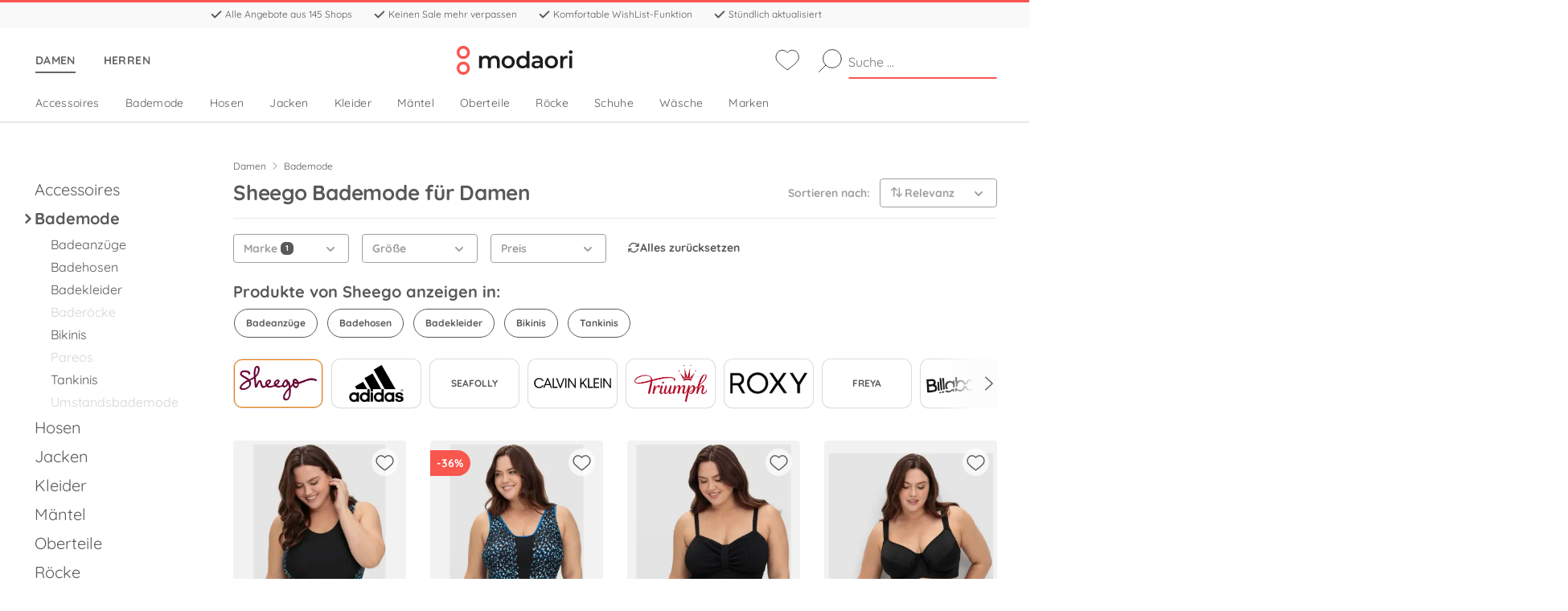

--- FILE ---
content_type: text/html; charset=utf-8
request_url: https://www.modaori.de/damen/bademode/sheego/
body_size: 19629
content:



<!DOCTYPE html>
<html lang="de" class="no-touch">
    <head  >
        <meta charset="utf-8">
        
	
		<title>Sheego Bademode für Damen | Trends 2026 | modaori.de</title>
	

        <meta name="viewport"
              content="width=device-width, initial-scale=1.0, user-scalable=0">
        
	<meta name="description" content="">

        <meta name="author" content="modaori.de">
        <meta name="google" content="notranslate">
        <meta name="theme-color" content="#f9564e">
        
        
        
	<!-- Meta: Robots -->
	
		<meta name="robots" content="index">
	

	<!-- Link: Canonical -->
	
		<link rel="canonical" href="https://www.modaori.de/damen/bademode/sheego/">
	

        <!-- CSS -->
        
            <!-- CSS PROD --><link href="https://www.modaori.de/static/dist/prod/main.26725521.css" type="text/css" rel="stylesheet">
<!-- //CSS PROD -->
        
        
            <script defer
                    type="text/javascript"
                    src="https://api.pirsch.io/pirsch-extended.js"
                    id="pirschextendedjs"
                    data-code="j10JUii6rMZ6hnd10LUgYvfGpVaoSka4"></script>
        
        
            <!-- JS PROD --><script defer src="https://www.modaori.de/static/dist/prod/main.5706f1ad.js" type="text/javascript"></script>
<link rel="preload" as="script" href="https://www.modaori.de/static/dist/prod/main.5706f1ad.js">
<!-- //JS PROD -->
        
        <!-- Fonts Preloading -->
        
            <link rel="preload" href="https://www.modaori.de/static/dist/prod/6aee94609d9aabb2435a.woff2" as="font">
            <link rel="preload" href="https://www.modaori.de/static/dist/prod/72dbe4394d2b0c364dec.woff2" as="font">
            <link rel="preload" href="https://www.modaori.de/static/dist/prod/335a811e1f9eeca6bedb.woff2" as="font">
            <link rel="preload" href="https://www.modaori.de/static/dist/prod/148383d36e5b4d4788d2.woff2" as="font">
        
        <!-- Favicons -->
        <link rel="apple-touch-icon" sizes="180x180" href="https://www.modaori.de/static/images/www.modaori.de/favicons/apple-touch-icon.png">
        <link rel="icon" type="image/png" sizes="32x32" href="https://www.modaori.de/static/images/www.modaori.de/favicons/favicon-32x32.png">
        <link rel="icon" type="image/png" sizes="16x16" href="https://www.modaori.de/static/images/www.modaori.de/favicons/favicon-16x16.png">
        <link rel="manifest" href="https://www.modaori.de/static/images/www.modaori.de/favicons/site.webmanifest">
        <link rel="mask-icon" href="https://www.modaori.de/static/images/www.modaori.de/favicons/safari-pinned-tab.svg" color="#f9564e">
        <link rel="shortcut icon" href="https://www.modaori.de/static/images/www.modaori.de/favicons/favicon.ico">
        <meta name="msapplication-TileColor" content="#ff0000">
        <meta name="msapplication-config" content="https://www.modaori.de/static/images/www.modaori.de/favicons/browserconfig.xml">
        <meta name="theme-color" content="#ffffff">
        <!-- PWA Manifest -->
        <link rel="manifest" href="https://www.modaori.de/static/pwa/www.modaori.de/manifest.json">
        <!-- JSON-LD -->
        
        
        <!-- CMP -->
        
    </head>
    <body >
        <!-- PAGE -->
        <div id="page">
            <!-- Page Overlay -->
            <div id="page-overlay" class="page-overlay"></div>
            <!-- //Page Overlay -->
            <!-- Header Top -->
            <div class="header_top">
    <ul class="header_top__list">
        <li class="header_top__list_item">
            <span class="header_top__list_item_content"><svg class="header_top__list_item_icon" viewBox="0 0 20 20" stroke-width="2" stroke="currentColor" fill="none" stroke-linecap="round" stroke-linejoin="round" xmlns="http://www.w3.org/2000/svg"><path d="M0 0h24v24H0z" stroke="none"/><path d="m2.5 10 5 5 10-10"/></svg>Alle Angebote aus 145 Shops</span>
        </li>
        <li class="header_top__list_item">
            <span class="header_top__list_item_content"><svg class="header_top__list_item_icon" viewBox="0 0 20 20" stroke-width="2" stroke="currentColor" fill="none" stroke-linecap="round" stroke-linejoin="round" xmlns="http://www.w3.org/2000/svg"><path d="M0 0h24v24H0z" stroke="none"/><path d="m2.5 10 5 5 10-10"/></svg>Keinen Sale mehr verpassen</span>
        </li>
        <li class="header_top__list_item">
            <span class="header_top__list_item_content"><svg class="header_top__list_item_icon" viewBox="0 0 20 20" stroke-width="2" stroke="currentColor" fill="none" stroke-linecap="round" stroke-linejoin="round" xmlns="http://www.w3.org/2000/svg"><path d="M0 0h24v24H0z" stroke="none"/><path d="m2.5 10 5 5 10-10"/></svg>Komfortable WishList-Funktion</span>
        </li>
        <li class="header_top__list_item">
            <span class="header_top__list_item_content"><svg class="header_top__list_item_icon" viewBox="0 0 20 20" stroke-width="2" stroke="currentColor" fill="none" stroke-linecap="round" stroke-linejoin="round" xmlns="http://www.w3.org/2000/svg"><path d="M0 0h24v24H0z" stroke="none"/><path d="m2.5 10 5 5 10-10"/></svg>Stündlich aktualisiert</span>
        </li>
    </ul>
</div>
            <!-- //Header Top -->
            <!-- Header -->
            





<header-component class="header__container">

	<!-- Main Navigation -->
	<nav class="header__nav-container header__nav-container--main">
		<!-- Mobile Header Nav -->
		<mobile-header class="header__mobile-container">
			<div class="header__mobile-btn-container">
				<div class="header__mobile-btn header__mobile-btn--menu">
					<svg class="header__mobile-btn-svg header__mobile-btn-svg--menu" xmlns="http://www.w3.org/2000/svg" viewBox="0 0 107.518 107.518">
  <g stroke-width="3" stroke-linecap="round" stroke-miterlimit="10" stroke="">
    <circle fill="#0FE823" cx="11.108" cy="53.524" r="2.204"></circle>
    <circle fill="#0FE823" cx="11.108" cy="87.741" r="2.204"></circle>
    <path fill="none" d="M8.518 19.306h90.483M30.075 53.525h68.926M30.075 87.742h68.926"></path>
  </g>
</svg>
					<span class="header__mobile-btn-text">Menü</span>
				</div>
			</div>

			<div class="header__mobile-btn-container header__mobile-btn-container--spacer"></div>

			<div class="header__mobile-btn-container header__mobile-btn-container--right">
				<a class="header__mobile-btn-link" href="/wishlist/">
					<wishlist-header class="header__mobile-btn header__mobile-btn--wishlist" data-wishlist-count="0">
						<svg class="header__mobile-btn-svg wishlist-icon" xmlns="http://www.w3.org/2000/svg" viewBox="0 0 114.167 114.167">
	<path class="wishlist-icon__path" fill="none" stroke="#333" stroke-width="3" stroke-linecap="round" stroke-miterlimit="10" d="M57.037 93.006c-.934.688-1.896 1.035-2.523 1.035-1.104 0-1.591-.347-2.524-1.035-8.664-6.394-33.256-24.681-38.936-35.214-6.964-12.912-2.832-29.425 9.232-36.879 3.966-2.451 8.29-3.614 12.558-3.614 7.484 0 14.793 3.58 19.67 10.072 4.88-6.496 12.186-10.072 19.669-10.072 4.268 0 8.593 1.163 12.56 3.614 12.062 7.454 16.195 23.967 9.232 36.88-5.68 10.532-30.276 28.819-38.938 35.213z"/>

	<g class="wishlist-icon__counter">
		<circle class="wishlist-icon__circle" stroke="#f9564e" fill="#f9564e" cx="76.576" cy="75.945" r="28.989"/>
		<text class="wishlist-icon__text" transform="translate(76.5762 90.3599)" fill="#FFF" font-family="'Helvetica'" font-size="38" text-anchor="middle" stroke="#fff">
		0
		</text>
	</g>
</svg>
						<span class="header__mobile-btn-text">Wunschliste</span>
					</wishlist-header>
				</a>
				<div class="header__mobile-btn header__mobile-btn--search">
					<svg class="header__mobile-btn-svg header__mobile-btn-svg--search" xmlns="http://www.w3.org/2000/svg" viewBox="0 0 107.518 107.518">
  <g fill="none" stroke-width="3" stroke-linecap="round" stroke-linejoin="round" stroke-miterlimit="10" stroke="">
    <circle cx="61.808" cy="45.71" r="37.192"></circle>
    <path d="M35.398 71.895L8.255 99.266"></path>
  </g>
</svg>
					<span class="header__mobile-btn-text">Suche</span>
				</div>
			</div>
		</mobile-header>
		<!-- //Mobile Header Nav -->

		<!-- Gender Select -->
		<div class="header__nav-button-container">
			<div class="header__nav-button">
				
					<a class="header__nav-button-link header__nav-button-link--active" href="/damen/">Damen</a>
				
			</div>
			<div class="header__nav-button">
				
					<a class="header__nav-button-link" href="/herren/">Herren</a>
				
			</div>
		</div>
		<!-- //Gender Select -->

		<!-- Logo -->
		<div class="header__logo-container">
			<a class="header__logo-link" href="/">
				<img class="header__logo" src="https://www.modaori.de/static/svg/logo.svg" fetchpriority="high"/>
			</a>
		</div>
		<!-- //Logo -->

		<!-- Header Subcontainer rechts -->
		<div class="header__sub-container header__sub-container--right">
			<!-- Wishlist -->
			<a href="/wishlist/">
				<wishlist-header class="header__wishlist-container" data-wishlist-count="0" main>
					<svg class="header__mobile-btn-svg wishlist-icon" xmlns="http://www.w3.org/2000/svg" viewBox="0 0 114.167 114.167">
	<path class="wishlist-icon__path" fill="none" stroke="#333" stroke-width="3" stroke-linecap="round" stroke-miterlimit="10" d="M57.037 93.006c-.934.688-1.896 1.035-2.523 1.035-1.104 0-1.591-.347-2.524-1.035-8.664-6.394-33.256-24.681-38.936-35.214-6.964-12.912-2.832-29.425 9.232-36.879 3.966-2.451 8.29-3.614 12.558-3.614 7.484 0 14.793 3.58 19.67 10.072 4.88-6.496 12.186-10.072 19.669-10.072 4.268 0 8.593 1.163 12.56 3.614 12.062 7.454 16.195 23.967 9.232 36.88-5.68 10.532-30.276 28.819-38.938 35.213z"/>

	<g class="wishlist-icon__counter">
		<circle class="wishlist-icon__circle" stroke="#f9564e" fill="#f9564e" cx="76.576" cy="75.945" r="28.989"/>
		<text class="wishlist-icon__text" transform="translate(76.5762 90.3599)" fill="#FFF" font-family="'Helvetica'" font-size="38" text-anchor="middle" stroke="#fff">
		0
		</text>
	</g>
</svg>
				</wishlist-header>
			</a>
			<!-- //Wishlist -->

			<!-- Suche -->
			<div class="header__search-container">
				<template id="search-result">
					<div class="header__search-result">
						<div class="header__search-result-text"></div>
						<svg xmlns="http://www.w3.org/2000/svg" class="header__search-result-icon" viewBox="0 0 24 24" stroke="#666" fill="none" stroke-linecap="round" stroke-linejoin="round">
							<path d="M0 0h24v24H0z" stroke="none"/>
							<circle cx="12" cy="12" r="9"/>
							<path d="M9 9l6 6M15 9H9v6"/>
						</svg>
					</div>
				</template>

				<form id="searchForm" class="header__search-form" action="/suche/" method="get" autocomplete="on">
					<svg class="header__search-form-svg header__search-form-svg--back" xmlns="http://www.w3.org/2000/svg" x="0" y="0" viewBox="0 0 107.5 107.5" xml:space="preserve">
						<path d="M101.2 53.8H6.3M45 92.1L6.3 53.8 45 15.4"></path>
					</svg>
					<button class="header__search-submit" type="submit"></button>
					<div class="header__search-input-wrapper">
						<input id="autoComplete" autocomplete="on" class="header__search-input" type="search" name="suche" minlength="3" placeholder="Suche ..." />
						<div class="header__search-result-list"></div>
					</div>

					<svg class="header__search-form-svg header__search-form-svg--hidden header__search-form-svg--delete" xmlns="http://www.w3.org/2000/svg" viewBox="0 0 107.518 107.518">
    					<path d="M8.518 8.518L99 99M99 8.518L8.518 99"/>
					</svg>
				</form>
			</div>
			<!-- //Suche-->
		</div>
		<!-- //Header Subcontainer rechts -->

	</nav>
	<!-- //Main Navigation -->

	<!-- Sub Navigation -->
	<nav class="header__nav-container header__nav-container--sub">
		<!-- Herren Navigation -->
		
			
				<div class="header__nav-item-container">
					<a class="header__nav-item" href="/damen/accessoires/">Accessoires</a>

					<div class="header__nav-item-child-container">
						<div class="header__nav-item-child-container-arrow"></div>
						<div class="header__nav-item-child-categories">
							
								<a class="header__nav-item-child-category" href="/damen/accessoires/geldboersen/" title="Geldbörsen">
									
										<img class="header__nav-item-child-category-image" data-isu="L2JvdC9odHRwczovL3d3dy5tb2Rhb3JpLmRlL3B1YmxpYy9tZWRpYS9uYXZpZ2F0aW9uX2ltYWdlcy9uYXZfNC53ZWJw" loading="lazy">
									
									<span class="header__nav-item-child-category-text">Geldbörsen</span>
								</a>
							
								<a class="header__nav-item-child-category" href="/damen/accessoires/guertel/" title="Gürtel">
									
										<img class="header__nav-item-child-category-image" data-isu="L2JvdC9odHRwczovL3d3dy5tb2Rhb3JpLmRlL3B1YmxpYy9tZWRpYS9uYXZpZ2F0aW9uX2ltYWdlcy9uYXZfNS53ZWJw" loading="lazy">
									
									<span class="header__nav-item-child-category-text">Gürtel</span>
								</a>
							
								<a class="header__nav-item-child-category" href="/damen/accessoires/handschuhe/" title="Handschuhe">
									
										<img class="header__nav-item-child-category-image" data-isu="L2JvdC9odHRwczovL3d3dy5tb2Rhb3JpLmRlL3B1YmxpYy9tZWRpYS9uYXZpZ2F0aW9uX2ltYWdlcy9uYXZfMTIud2VicA==" loading="lazy">
									
									<span class="header__nav-item-child-category-text">Handschuhe</span>
								</a>
							
								<a class="header__nav-item-child-category" href="/damen/accessoires/muetzen-huete/" title="Mützen &amp; Hüte">
									
										<img class="header__nav-item-child-category-image" data-isu="L2JvdC9odHRwczovL3d3dy5tb2Rhb3JpLmRlL3B1YmxpYy9tZWRpYS9uYXZpZ2F0aW9uX2ltYWdlcy9uYXZfMTcud2VicA==" loading="lazy">
									
									<span class="header__nav-item-child-category-text">Mützen &amp; Hüte</span>
								</a>
							
								<a class="header__nav-item-child-category" href="/damen/accessoires/schmuck/" title="Schmuck">
									
										<img class="header__nav-item-child-category-image" data-isu="L2JvdC9odHRwczovL3d3dy5tb2Rhb3JpLmRlL3B1YmxpYy9tZWRpYS9uYXZpZ2F0aW9uX2ltYWdlcy9uYXZfMjYud2VicA==" loading="lazy">
									
									<span class="header__nav-item-child-category-text">Schmuck</span>
								</a>
							
								<a class="header__nav-item-child-category" href="/damen/accessoires/sonnenbrillen/" title="Sonnenbrillen">
									
										<img class="header__nav-item-child-category-image" data-isu="L2JvdC9odHRwczovL3d3dy5tb2Rhb3JpLmRlL3B1YmxpYy9tZWRpYS9uYXZpZ2F0aW9uX2ltYWdlcy9uYXZfMzcud2VicA==" loading="lazy">
									
									<span class="header__nav-item-child-category-text">Sonnenbrillen</span>
								</a>
							
								<a class="header__nav-item-child-category" href="/damen/accessoires/taschen/" title="Taschen">
									
										<img class="header__nav-item-child-category-image" data-isu="L2JvdC9odHRwczovL3d3dy5tb2Rhb3JpLmRlL3B1YmxpYy9tZWRpYS9uYXZpZ2F0aW9uX2ltYWdlcy9uYXZfMzgud2VicA==" loading="lazy">
									
									<span class="header__nav-item-child-category-text">Taschen</span>
								</a>
							
								<a class="header__nav-item-child-category" href="/damen/accessoires/tuecher-schals/" title="Tücher &amp; Schals">
									
										<img class="header__nav-item-child-category-image" data-isu="L2JvdC9odHRwczovL3d3dy5tb2Rhb3JpLmRlL3B1YmxpYy9tZWRpYS9uYXZpZ2F0aW9uX2ltYWdlcy9uYXZfNTUud2VicA==" loading="lazy">
									
									<span class="header__nav-item-child-category-text">Tücher &amp; Schals</span>
								</a>
							
								<a class="header__nav-item-child-category" href="/damen/accessoires/uhren/" title="Uhren">
									
										<img class="header__nav-item-child-category-image" data-isu="L2JvdC9odHRwczovL3d3dy5tb2Rhb3JpLmRlL3B1YmxpYy9tZWRpYS9uYXZpZ2F0aW9uX2ltYWdlcy9uYXZfNjIud2VicA==" loading="lazy">
									
									<span class="header__nav-item-child-category-text">Uhren</span>
								</a>
							
						</div>

						<hr class="header__nav-item-child-container-hr">
						<p class="header__nav-item-child-container-text">Beliebte Marken</p>
						
							<nav-assistant class="nav-assistant__container" data-filter-name="Marke" data-filter-slug="brand" handle-click="false">
    <div class="hscroll__cursor hscroll__cursor--left"></div>
    <div class="nav-assistant__list hscroll__container">
        
            <a class="nav-assistant__link " href="/damen/accessoires/guess/" title="Guess" data-option-slug="guess" data-option-active="false">
                
                    <img class="nav-assistant__image" src="https://www.modaori.de/media/logos/guess.png" alt="Guess" title="Guess" loading="lazy">
                
            </a>
        
            <a class="nav-assistant__link " href="/damen/accessoires/valentino/" title="VALENTINO" data-option-slug="valentino" data-option-active="false">
                
                    <img class="nav-assistant__image" src="https://www.modaori.de/media/logos/valentino-logo-1.webp" alt="VALENTINO" title="VALENTINO" loading="lazy">
                
            </a>
        
            <a class="nav-assistant__link " href="/damen/accessoires/tamaris/" title="Tamaris" data-option-slug="tamaris" data-option-active="false">
                
                    <img class="nav-assistant__image" src="https://www.modaori.de/media/logos/tamaris-logo.webp" alt="Tamaris" title="Tamaris" loading="lazy">
                
            </a>
        
            <a class="nav-assistant__link " href="/damen/accessoires/picard/" title="Picard" data-option-slug="picard" data-option-active="false">
                
                    <img class="nav-assistant__image" src="https://www.modaori.de/media/logos/picard-logo.webp" alt="Picard" title="Picard" loading="lazy">
                
            </a>
        
            <a class="nav-assistant__link " href="/damen/accessoires/caspar/" title="Caspar" data-option-slug="caspar" data-option-active="false">
                
                    <span class="nav-assistant__text nav-assistant__text--brand">Caspar</span>
                
            </a>
        
            <a class="nav-assistant__link " href="/damen/accessoires/liebeskind/" title="liebeskind" data-option-slug="liebeskind" data-option-active="false">
                
                    <span class="nav-assistant__text nav-assistant__text--brand">liebeskind</span>
                
            </a>
        
            <a class="nav-assistant__link " href="/damen/accessoires/coccinelle/" title="Coccinelle" data-option-slug="coccinelle" data-option-active="false">
                
                    <img class="nav-assistant__image" src="https://www.modaori.de/media/logos/coccinelle-logo.webp" alt="Coccinelle" title="Coccinelle" loading="lazy">
                
            </a>
        
            <a class="nav-assistant__link " href="/damen/accessoires/elli/" title="Elli" data-option-slug="elli" data-option-active="false">
                
                    <img class="nav-assistant__image" src="https://www.modaori.de/media/logos/elli-logo.webp" alt="Elli" title="Elli" loading="lazy">
                
            </a>
        
            <a class="nav-assistant__link " href="/damen/accessoires/thomas-sabo/" title="Thomas Sabo" data-option-slug="thomas-sabo" data-option-active="false">
                
                    <img class="nav-assistant__image" src="https://www.modaori.de/media/logos/thomas-sabo-logo.webp" alt="Thomas Sabo" title="Thomas Sabo" loading="lazy">
                
            </a>
        
            <a class="nav-assistant__link " href="/damen/accessoires/deuter/" title="Deuter" data-option-slug="deuter" data-option-active="false">
                
                    <img class="nav-assistant__image" src="https://www.modaori.de/media/logos/deuter-logo.webp" alt="Deuter" title="Deuter" loading="lazy">
                
            </a>
        
            <a class="nav-assistant__link " href="/damen/accessoires/fossil/" title="Fossil" data-option-slug="fossil" data-option-active="false">
                
                    <img class="nav-assistant__image" src="https://www.modaori.de/media/logos/fossil-logo.webp" alt="Fossil" title="Fossil" loading="lazy">
                
            </a>
        
            <a class="nav-assistant__link " href="/damen/accessoires/christ/" title="Christ" data-option-slug="christ" data-option-active="false">
                
                    <img class="nav-assistant__image" src="https://www.modaori.de/media/logos/christ.png" alt="Christ" title="Christ" loading="lazy">
                
            </a>
        
            <a class="nav-assistant__link " href="/damen/accessoires/collezione-alessandro/" title="Collezione Alessandro" data-option-slug="collezione-alessandro" data-option-active="false">
                
                    <img class="nav-assistant__image" src="https://www.modaori.de/media/logos/collezione-alessandro-logo.webp" alt="Collezione Alessandro" title="Collezione Alessandro" loading="lazy">
                
            </a>
        
            <a class="nav-assistant__link " href="/damen/accessoires/marc-opolo/" title="Marc O&#x27;Polo" data-option-slug="marc-opolo" data-option-active="false">
                
                    <img class="nav-assistant__image" src="https://www.modaori.de/media/logos/marc-opolo.png" alt="Marc O&#x27;Polo" title="Marc O&#x27;Polo" loading="lazy">
                
            </a>
        
            <a class="nav-assistant__link " href="/damen/accessoires/pandora/" title="PANDORA" data-option-slug="pandora" data-option-active="false">
                
                    <img class="nav-assistant__image" src="https://www.modaori.de/media/logos/pandora-logo.webp" alt="PANDORA" title="PANDORA" loading="lazy">
                
            </a>
        
            <a class="nav-assistant__link " href="/damen/accessoires/joop/" title="JOOP!" data-option-slug="joop" data-option-active="false">
                
                    <img class="nav-assistant__image" src="https://www.modaori.de/media/logos/joop-logo.webp" alt="JOOP!" title="JOOP!" loading="lazy">
                
            </a>
        
            <a class="nav-assistant__link " href="/damen/accessoires/bruno-banani/" title="Bruno Banani" data-option-slug="bruno-banani" data-option-active="false">
                
                    <img class="nav-assistant__image" src="https://www.modaori.de/media/logos/bruno-banani-logo.webp" alt="Bruno Banani" title="Bruno Banani" loading="lazy">
                
            </a>
        
            <a class="nav-assistant__link " href="/damen/accessoires/swarovski/" title="Swarovski" data-option-slug="swarovski" data-option-active="false">
                
                    <img class="nav-assistant__image" src="https://www.modaori.de/media/logos/swarovski-logo.webp" alt="Swarovski" title="Swarovski" loading="lazy">
                
            </a>
        
    </div>
    <div class="hscroll__cursor hscroll__cursor--right"></div>
</nav-assistant>
						
					</div>
				</div>
			
				<div class="header__nav-item-container">
					<a class="header__nav-item" href="/damen/bademode/">Bademode</a>

					<div class="header__nav-item-child-container">
						<div class="header__nav-item-child-container-arrow"></div>
						<div class="header__nav-item-child-categories">
							
								<a class="header__nav-item-child-category" href="/damen/bademode/badeanzuege/" title="Badeanzüge">
									
										<img class="header__nav-item-child-category-image" data-isu="L2JvdC9odHRwczovL3d3dy5tb2Rhb3JpLmRlL3B1YmxpYy9tZWRpYS9uYXZpZ2F0aW9uX2ltYWdlcy9uYXZfMTI1LndlYnA=" loading="lazy">
									
									<span class="header__nav-item-child-category-text">Badeanzüge</span>
								</a>
							
								<a class="header__nav-item-child-category" href="/damen/bademode/badehosen/" title="Badehosen">
									
										<img class="header__nav-item-child-category-image" data-isu="L2JvdC9odHRwczovL3d3dy5tb2Rhb3JpLmRlL3B1YmxpYy9tZWRpYS9uYXZpZ2F0aW9uX2ltYWdlcy9uYXZfMTI3LndlYnA=" loading="lazy">
									
									<span class="header__nav-item-child-category-text">Badehosen</span>
								</a>
							
								<a class="header__nav-item-child-category" href="/damen/bademode/badekleider/" title="Badekleider">
									
										<img class="header__nav-item-child-category-image" data-isu="L2JvdC9odHRwczovL3d3dy5tb2Rhb3JpLmRlL3B1YmxpYy9tZWRpYS9uYXZpZ2F0aW9uX2ltYWdlcy9uYXZfMTI2LndlYnA=" loading="lazy">
									
									<span class="header__nav-item-child-category-text">Badekleider</span>
								</a>
							
								<a class="header__nav-item-child-category" href="/damen/bademode/baderoecke/" title="Baderöcke">
									
										<img class="header__nav-item-child-category-image" data-isu="L2JvdC9odHRwczovL3d3dy5tb2Rhb3JpLmRlL3B1YmxpYy9tZWRpYS9uYXZpZ2F0aW9uX2ltYWdlcy9uYXZfMTI5LndlYnA=" loading="lazy">
									
									<span class="header__nav-item-child-category-text">Baderöcke</span>
								</a>
							
								<a class="header__nav-item-child-category" href="/damen/bademode/bikinis/" title="Bikinis">
									
										<img class="header__nav-item-child-category-image" data-isu="L2JvdC9odHRwczovL3d3dy5tb2Rhb3JpLmRlL3B1YmxpYy9tZWRpYS9uYXZpZ2F0aW9uX2ltYWdlcy9uYXZfMTMwLndlYnA=" loading="lazy">
									
									<span class="header__nav-item-child-category-text">Bikinis</span>
								</a>
							
								<a class="header__nav-item-child-category" href="/damen/bademode/pareos/" title="Pareos">
									
										<img class="header__nav-item-child-category-image" data-isu="L2JvdC9odHRwczovL3d3dy5tb2Rhb3JpLmRlL3B1YmxpYy9tZWRpYS9uYXZpZ2F0aW9uX2ltYWdlcy9uYXZfMTMyLndlYnA=" loading="lazy">
									
									<span class="header__nav-item-child-category-text">Pareos</span>
								</a>
							
								<a class="header__nav-item-child-category" href="/damen/bademode/tankinis/" title="Tankinis">
									
										<img class="header__nav-item-child-category-image" data-isu="L2JvdC9odHRwczovL3d3dy5tb2Rhb3JpLmRlL3B1YmxpYy9tZWRpYS9uYXZpZ2F0aW9uX2ltYWdlcy9uYXZfMTMxLndlYnA=" loading="lazy">
									
									<span class="header__nav-item-child-category-text">Tankinis</span>
								</a>
							
								<a class="header__nav-item-child-category" href="/damen/bademode/umstandsbademode/" title="Umstandsbademode">
									
										<img class="header__nav-item-child-category-image" data-isu="L2JvdC9odHRwczovL3d3dy5tb2Rhb3JpLmRlL3B1YmxpYy9tZWRpYS9uYXZpZ2F0aW9uX2ltYWdlcy9uYXZfMTI4LndlYnA=" loading="lazy">
									
									<span class="header__nav-item-child-category-text">Umstandsbademode</span>
								</a>
							
						</div>

						<hr class="header__nav-item-child-container-hr">
						<p class="header__nav-item-child-container-text">Beliebte Marken</p>
						
							<nav-assistant class="nav-assistant__container" data-filter-name="Marke" data-filter-slug="brand" handle-click="false">
    <div class="hscroll__cursor hscroll__cursor--left"></div>
    <div class="nav-assistant__list hscroll__container">
        
            <a class="nav-assistant__link " href="/damen/bademode/ulla-popken/" title="Ulla Popken" data-option-slug="ulla-popken" data-option-active="false">
                
                    <img class="nav-assistant__image" src="https://www.modaori.de/media/logos/ulla-popken-logo.webp" alt="Ulla Popken" title="Ulla Popken" loading="lazy">
                
            </a>
        
            <a class="nav-assistant__link " href="/damen/bademode/arena/" title="Arena" data-option-slug="arena" data-option-active="false">
                
                    <span class="nav-assistant__text nav-assistant__text--brand">Arena</span>
                
            </a>
        
            <a class="nav-assistant__link " href="/damen/bademode/boohoo/" title="Boohoo" data-option-slug="boohoo" data-option-active="false">
                
                    <img class="nav-assistant__image" src="https://www.modaori.de/media/logos/boohoo-logo.webp" alt="Boohoo" title="Boohoo" loading="lazy">
                
            </a>
        
            <a class="nav-assistant__link " href="/damen/bademode/roxy/" title="Roxy" data-option-slug="roxy" data-option-active="false">
                
                    <img class="nav-assistant__image" src="https://www.modaori.de/media/logos/roxy-logo.webp" alt="Roxy" title="Roxy" loading="lazy">
                
            </a>
        
            <a class="nav-assistant__link " href="/damen/bademode/triumph/" title="Triumph" data-option-slug="triumph" data-option-active="false">
                
                    <img class="nav-assistant__image" src="https://www.modaori.de/media/logos/triumph-logo.webp" alt="Triumph" title="Triumph" loading="lazy">
                
            </a>
        
            <a class="nav-assistant__link " href="/damen/bademode/seafolly/" title="Seafolly" data-option-slug="seafolly" data-option-active="false">
                
                    <span class="nav-assistant__text nav-assistant__text--brand">Seafolly</span>
                
            </a>
        
            <a class="nav-assistant__link " href="/damen/bademode/calvin-klein/" title="Calvin Klein" data-option-slug="calvin-klein" data-option-active="false">
                
                    <img class="nav-assistant__image" src="https://www.modaori.de/media/logos/calvin-klein.png" alt="Calvin Klein" title="Calvin Klein" loading="lazy">
                
            </a>
        
            <a class="nav-assistant__link " href="/damen/bademode/sunflair/" title="SUNFLAIR" data-option-slug="sunflair" data-option-active="false">
                
                    <img class="nav-assistant__image" src="https://www.modaori.de/media/logos/sunflair-logo.webp" alt="SUNFLAIR" title="SUNFLAIR" loading="lazy">
                
            </a>
        
            <a class="nav-assistant__link " href="/damen/bademode/protest/" title="Protest" data-option-slug="protest" data-option-active="false">
                
                    <img class="nav-assistant__image" src="https://www.modaori.de/media/logos/protest-logo.webp" alt="Protest" title="Protest" loading="lazy">
                
            </a>
        
            <a class="nav-assistant__link " href="/damen/bademode/superdry/" title="Superdry" data-option-slug="superdry" data-option-active="false">
                
                    <img class="nav-assistant__image" src="https://www.modaori.de/media/logos/superdry.png" alt="Superdry" title="Superdry" loading="lazy">
                
            </a>
        
            <a class="nav-assistant__link " href="/damen/bademode/adidas/" title="adidas" data-option-slug="adidas" data-option-active="false">
                
                    <img class="nav-assistant__image" src="https://www.modaori.de/media/logos/adidas.png" alt="adidas" title="adidas" loading="lazy">
                
            </a>
        
            <a class="nav-assistant__link " href="/damen/bademode/trendyol/" title="Trendyol" data-option-slug="trendyol" data-option-active="false">
                
                    <img class="nav-assistant__image" src="https://www.modaori.de/media/logos/trendyol.png" alt="Trendyol" title="Trendyol" loading="lazy">
                
            </a>
        
            <a class="nav-assistant__link " href="/damen/bademode/olympia/" title="Olympia" data-option-slug="olympia" data-option-active="false">
                
                    <span class="nav-assistant__text nav-assistant__text--brand">Olympia</span>
                
            </a>
        
            <a class="nav-assistant__link " href="/damen/bademode/studio-untold/" title="Studio Untold" data-option-slug="studio-untold" data-option-active="false">
                
                    <span class="nav-assistant__text nav-assistant__text--brand">Studio Untold</span>
                
            </a>
        
            <a class="nav-assistant__link " href="/damen/bademode/freya/" title="Freya" data-option-slug="freya" data-option-active="false">
                
                    <span class="nav-assistant__text nav-assistant__text--brand">Freya</span>
                
            </a>
        
            <a class="nav-assistant__link " href="/damen/bademode/chiemsee/" title="CHIEMSEE" data-option-slug="chiemsee" data-option-active="false">
                
                    <span class="nav-assistant__text nav-assistant__text--brand">CHIEMSEE</span>
                
            </a>
        
            <a class="nav-assistant__link " href="/damen/bademode/primadonna/" title="PrimaDonna" data-option-slug="primadonna" data-option-active="false">
                
                    <img class="nav-assistant__image" src="https://www.modaori.de/media/logos/primadonna.png" alt="PrimaDonna" title="PrimaDonna" loading="lazy">
                
            </a>
        
            <a class="nav-assistant__link " href="/damen/bademode/marie-jo/" title="Marie Jo" data-option-slug="marie-jo" data-option-active="false">
                
                    <img class="nav-assistant__image" src="https://www.modaori.de/media/logos/marie-jo_65730.webp" alt="Marie Jo" title="Marie Jo" loading="lazy">
                
            </a>
        
            <a class="nav-assistant__link " href="/damen/bademode/puma/" title="Puma" data-option-slug="puma" data-option-active="false">
                
                    <img class="nav-assistant__image" src="https://www.modaori.de/media/logos/puma.png" alt="Puma" title="Puma" loading="lazy">
                
            </a>
        
            <a class="nav-assistant__link " href="/damen/bademode/soliver/" title="s.Oliver" data-option-slug="soliver" data-option-active="false">
                
                    <img class="nav-assistant__image" src="https://www.modaori.de/media/logos/soliver-logo.webp" alt="s.Oliver" title="s.Oliver" loading="lazy">
                
            </a>
        
    </div>
    <div class="hscroll__cursor hscroll__cursor--right"></div>
</nav-assistant>
						
					</div>
				</div>
			
				<div class="header__nav-item-container">
					<a class="header__nav-item" href="/damen/hosen/">Hosen</a>

					<div class="header__nav-item-child-container">
						<div class="header__nav-item-child-container-arrow"></div>
						<div class="header__nav-item-child-categories">
							
								<a class="header__nav-item-child-category" href="/damen/hosen/jeans/" title="Jeans">
									
										<img class="header__nav-item-child-category-image" data-isu="L2JvdC9odHRwczovL3d3dy5tb2Rhb3JpLmRlL3B1YmxpYy9tZWRpYS9uYXZpZ2F0aW9uX2ltYWdlcy9uYXZfNzEud2VicA==" loading="lazy">
									
									<span class="header__nav-item-child-category-text">Jeans</span>
								</a>
							
								<a class="header__nav-item-child-category" href="/damen/hosen/jogginghosen/" title="Jogginghosen">
									
										<img class="header__nav-item-child-category-image" data-isu="L2JvdC9odHRwczovL3d3dy5tb2Rhb3JpLmRlL3B1YmxpYy9tZWRpYS9uYXZpZ2F0aW9uX2ltYWdlcy9uYXZfNzAud2VicA==" loading="lazy">
									
									<span class="header__nav-item-child-category-text">Jogginghosen</span>
								</a>
							
								<a class="header__nav-item-child-category" href="/damen/hosen/jumpsuits/" title="Jumpsuits">
									
										<img class="header__nav-item-child-category-image" data-isu="L2JvdC9odHRwczovL3d3dy5tb2Rhb3JpLmRlL3B1YmxpYy9tZWRpYS9uYXZpZ2F0aW9uX2ltYWdlcy9uYXZfNzMud2VicA==" loading="lazy">
									
									<span class="header__nav-item-child-category-text">Jumpsuits</span>
								</a>
							
								<a class="header__nav-item-child-category" href="/damen/hosen/leggings/" title="Leggings">
									
										<img class="header__nav-item-child-category-image" data-isu="L2JvdC9odHRwczovL3d3dy5tb2Rhb3JpLmRlL3B1YmxpYy9tZWRpYS9uYXZpZ2F0aW9uX2ltYWdlcy9uYXZfNzIud2VicA==" loading="lazy">
									
									<span class="header__nav-item-child-category-text">Leggings</span>
								</a>
							
								<a class="header__nav-item-child-category" href="/damen/hosen/shorts/" title="Shorts">
									
										<img class="header__nav-item-child-category-image" data-isu="L2JvdC9odHRwczovL3d3dy5tb2Rhb3JpLmRlL3B1YmxpYy9tZWRpYS9uYXZpZ2F0aW9uX2ltYWdlcy9uYXZfNjkud2VicA==" loading="lazy">
									
									<span class="header__nav-item-child-category-text">Shorts</span>
								</a>
							
								<a class="header__nav-item-child-category" href="/damen/hosen/stoffhosen/" title="Stoffhosen">
									
										<img class="header__nav-item-child-category-image" data-isu="L2JvdC9odHRwczovL3d3dy5tb2Rhb3JpLmRlL3B1YmxpYy9tZWRpYS9uYXZpZ2F0aW9uX2ltYWdlcy9uYXZfNjgud2VicA==" loading="lazy">
									
									<span class="header__nav-item-child-category-text">Stoffhosen</span>
								</a>
							
						</div>

						<hr class="header__nav-item-child-container-hr">
						<p class="header__nav-item-child-container-text">Beliebte Marken</p>
						
							<nav-assistant class="nav-assistant__container" data-filter-name="Marke" data-filter-slug="brand" handle-click="false">
    <div class="hscroll__cursor hscroll__cursor--left"></div>
    <div class="nav-assistant__list hscroll__container">
        
            <a class="nav-assistant__link " href="/damen/hosen/only/" title="Only" data-option-slug="only" data-option-active="false">
                
                    <img class="nav-assistant__image" src="https://www.modaori.de/media/logos/only-logo.webp" alt="Only" title="Only" loading="lazy">
                
            </a>
        
            <a class="nav-assistant__link " href="/damen/hosen/diesel/" title="Diesel" data-option-slug="diesel" data-option-active="false">
                
                    <img class="nav-assistant__image" src="https://www.modaori.de/media/logos/diesel-logo.webp" alt="Diesel" title="Diesel" loading="lazy">
                
            </a>
        
            <a class="nav-assistant__link " href="/damen/hosen/brax/" title="BRAX" data-option-slug="brax" data-option-active="false">
                
                    <img class="nav-assistant__image" src="https://www.modaori.de/media/logos/brax-logo.webp" alt="BRAX" title="BRAX" loading="lazy">
                
            </a>
        
            <a class="nav-assistant__link " href="/damen/hosen/street-one/" title="Street one" data-option-slug="street-one" data-option-active="false">
                
                    <img class="nav-assistant__image" src="https://www.modaori.de/media/logos/street-one-logo.webp" alt="Street one" title="Street one" loading="lazy">
                
            </a>
        
            <a class="nav-assistant__link " href="/damen/hosen/boohoo/" title="Boohoo" data-option-slug="boohoo" data-option-active="false">
                
                    <img class="nav-assistant__image" src="https://www.modaori.de/media/logos/boohoo-logo.webp" alt="Boohoo" title="Boohoo" loading="lazy">
                
            </a>
        
            <a class="nav-assistant__link " href="/damen/hosen/levis/" title="Levi&#x27;s" data-option-slug="levis" data-option-active="false">
                
                    <img class="nav-assistant__image" src="https://www.modaori.de/media/logos/levis.png" alt="Levi&#x27;s" title="Levi&#x27;s" loading="lazy">
                
            </a>
        
            <a class="nav-assistant__link " href="/damen/hosen/cecil/" title="Cecil" data-option-slug="cecil" data-option-active="false">
                
                    <img class="nav-assistant__image" src="https://www.modaori.de/media/logos/cecil-logo.webp" alt="Cecil" title="Cecil" loading="lazy">
                
            </a>
        
            <a class="nav-assistant__link " href="/damen/hosen/vero-moda/" title="Vero Moda" data-option-slug="vero-moda" data-option-active="false">
                
                    <img class="nav-assistant__image" src="https://www.modaori.de/media/logos/vero-moda.png" alt="Vero Moda" title="Vero Moda" loading="lazy">
                
            </a>
        
            <a class="nav-assistant__link " href="/damen/hosen/soliver/" title="s.Oliver" data-option-slug="soliver" data-option-active="false">
                
                    <img class="nav-assistant__image" src="https://www.modaori.de/media/logos/soliver-logo.webp" alt="s.Oliver" title="s.Oliver" loading="lazy">
                
            </a>
        
            <a class="nav-assistant__link " href="/damen/hosen/adidas/" title="adidas" data-option-slug="adidas" data-option-active="false">
                
                    <img class="nav-assistant__image" src="https://www.modaori.de/media/logos/adidas.png" alt="adidas" title="adidas" loading="lazy">
                
            </a>
        
            <a class="nav-assistant__link " href="/damen/hosen/tommy-hilfiger/" title="Tommy Hilfiger" data-option-slug="tommy-hilfiger" data-option-active="false">
                
                    <img class="nav-assistant__image" src="https://www.modaori.de/media/logos/tommy-hilfiger.png" alt="Tommy Hilfiger" title="Tommy Hilfiger" loading="lazy">
                
            </a>
        
            <a class="nav-assistant__link " href="/damen/hosen/smilodox/" title="SMILODOX" data-option-slug="smilodox" data-option-active="false">
                
                    <img class="nav-assistant__image" src="https://www.modaori.de/media/logos/smilodox-logo.webp" alt="SMILODOX" title="SMILODOX" loading="lazy">
                
            </a>
        
            <a class="nav-assistant__link " href="/damen/hosen/mustang/" title="Mustang" data-option-slug="mustang" data-option-active="false">
                
                    <img class="nav-assistant__image" src="https://www.modaori.de/media/logos/mustang-logo.webp" alt="Mustang" title="Mustang" loading="lazy">
                
            </a>
        
            <a class="nav-assistant__link " href="/damen/hosen/tom-tailor/" title="Tom Tailor" data-option-slug="tom-tailor" data-option-active="false">
                
                    <img class="nav-assistant__image" src="https://www.modaori.de/media/logos/tom-tailor-logo.webp" alt="Tom Tailor" title="Tom Tailor" loading="lazy">
                
            </a>
        
            <a class="nav-assistant__link " href="/damen/hosen/wrangler/" title="Wrangler" data-option-slug="wrangler" data-option-active="false">
                
                    <img class="nav-assistant__image" src="https://www.modaori.de/media/logos/wrangler-logo.webp" alt="Wrangler" title="Wrangler" loading="lazy">
                
            </a>
        
            <a class="nav-assistant__link " href="/damen/hosen/ulla-popken/" title="Ulla Popken" data-option-slug="ulla-popken" data-option-active="false">
                
                    <img class="nav-assistant__image" src="https://www.modaori.de/media/logos/ulla-popken-logo.webp" alt="Ulla Popken" title="Ulla Popken" loading="lazy">
                
            </a>
        
            <a class="nav-assistant__link " href="/damen/hosen/lee/" title="Lee" data-option-slug="lee" data-option-active="false">
                
                    <img class="nav-assistant__image" src="https://www.modaori.de/media/logos/lee-logo.webp" alt="Lee" title="Lee" loading="lazy">
                
            </a>
        
            <a class="nav-assistant__link " href="/damen/hosen/pepe-jeans/" title="Pepe Jeans" data-option-slug="pepe-jeans" data-option-active="false">
                
                    <img class="nav-assistant__image" src="https://www.modaori.de/media/logos/pepe-jeans-logo.webp" alt="Pepe Jeans" title="Pepe Jeans" loading="lazy">
                
            </a>
        
            <a class="nav-assistant__link " href="/damen/hosen/puma/" title="Puma" data-option-slug="puma" data-option-active="false">
                
                    <img class="nav-assistant__image" src="https://www.modaori.de/media/logos/puma.png" alt="Puma" title="Puma" loading="lazy">
                
            </a>
        
            <a class="nav-assistant__link " href="/damen/hosen/cipo-baxx/" title="CIPO &amp; BAXX" data-option-slug="cipo-baxx" data-option-active="false">
                
                    <img class="nav-assistant__image" src="https://www.modaori.de/media/logos/cipo-and-baxx-logo.webp" alt="CIPO &amp; BAXX" title="CIPO &amp; BAXX" loading="lazy">
                
            </a>
        
    </div>
    <div class="hscroll__cursor hscroll__cursor--right"></div>
</nav-assistant>
						
					</div>
				</div>
			
				<div class="header__nav-item-container">
					<a class="header__nav-item" href="/damen/jacken/">Jacken</a>

					<div class="header__nav-item-child-container">
						<div class="header__nav-item-child-container-arrow"></div>
						<div class="header__nav-item-child-categories">
							
								<a class="header__nav-item-child-category" href="/damen/jacken/blazer/" title="Blazer">
									
										<img class="header__nav-item-child-category-image" data-isu="L2JvdC9odHRwczovL3d3dy5tb2Rhb3JpLmRlL3B1YmxpYy9tZWRpYS9uYXZpZ2F0aW9uX2ltYWdlcy9uYXZfMTY5LndlYnA=" loading="lazy">
									
									<span class="header__nav-item-child-category-text">Blazer</span>
								</a>
							
								<a class="header__nav-item-child-category" href="/damen/jacken/bomberjacken/" title="Bomberjacken">
									
										<img class="header__nav-item-child-category-image" data-isu="L2JvdC9odHRwczovL3d3dy5tb2Rhb3JpLmRlL3B1YmxpYy9tZWRpYS9uYXZpZ2F0aW9uX2ltYWdlcy9uYXZfMTgwLndlYnA=" loading="lazy">
									
									<span class="header__nav-item-child-category-text">Bomberjacken</span>
								</a>
							
								<a class="header__nav-item-child-category" href="/damen/jacken/daunenjacken/" title="Daunenjacken">
									
										<img class="header__nav-item-child-category-image" data-isu="L2JvdC9odHRwczovL3d3dy5tb2Rhb3JpLmRlL3B1YmxpYy9tZWRpYS9uYXZpZ2F0aW9uX2ltYWdlcy9uYXZfMTc0LndlYnA=" loading="lazy">
									
									<span class="header__nav-item-child-category-text">Daunenjacken</span>
								</a>
							
								<a class="header__nav-item-child-category" href="/damen/jacken/fleecejacken/" title="Fleecejacken">
									
										<img class="header__nav-item-child-category-image" data-isu="L2JvdC9odHRwczovL3d3dy5tb2Rhb3JpLmRlL3B1YmxpYy9tZWRpYS9uYXZpZ2F0aW9uX2ltYWdlcy9uYXZfMTc1LndlYnA=" loading="lazy">
									
									<span class="header__nav-item-child-category-text">Fleecejacken</span>
								</a>
							
								<a class="header__nav-item-child-category" href="/damen/jacken/funktionsjacken/" title="Funktionsjacken">
									
										<img class="header__nav-item-child-category-image" data-isu="L2JvdC9odHRwczovL3d3dy5tb2Rhb3JpLmRlL3B1YmxpYy9tZWRpYS9uYXZpZ2F0aW9uX2ltYWdlcy9uYXZfMTgyLndlYnA=" loading="lazy">
									
									<span class="header__nav-item-child-category-text">Funktionsjacken</span>
								</a>
							
								<a class="header__nav-item-child-category" href="/damen/jacken/jeansjacken/" title="Jeansjacken">
									
										<img class="header__nav-item-child-category-image" data-isu="L2JvdC9odHRwczovL3d3dy5tb2Rhb3JpLmRlL3B1YmxpYy9tZWRpYS9uYXZpZ2F0aW9uX2ltYWdlcy9uYXZfMTc3LndlYnA=" loading="lazy">
									
									<span class="header__nav-item-child-category-text">Jeansjacken</span>
								</a>
							
								<a class="header__nav-item-child-category" href="/damen/jacken/outdoorjacken/" title="Outdoorjacken">
									
										<img class="header__nav-item-child-category-image" data-isu="L2JvdC9odHRwczovL3d3dy5tb2Rhb3JpLmRlL3B1YmxpYy9tZWRpYS9uYXZpZ2F0aW9uX2ltYWdlcy9uYXZfMTgxLndlYnA=" loading="lazy">
									
									<span class="header__nav-item-child-category-text">Outdoorjacken</span>
								</a>
							
								<a class="header__nav-item-child-category" href="/damen/jacken/regenjacken/" title="Regenjacken">
									
										<img class="header__nav-item-child-category-image" data-isu="L2JvdC9odHRwczovL3d3dy5tb2Rhb3JpLmRlL3B1YmxpYy9tZWRpYS9uYXZpZ2F0aW9uX2ltYWdlcy9uYXZfMTcxLndlYnA=" loading="lazy">
									
									<span class="header__nav-item-child-category-text">Regenjacken</span>
								</a>
							
								<a class="header__nav-item-child-category" href="/damen/jacken/skijacken/" title="Skijacken">
									
										<img class="header__nav-item-child-category-image" data-isu="L2JvdC9odHRwczovL3d3dy5tb2Rhb3JpLmRlL3B1YmxpYy9tZWRpYS9uYXZpZ2F0aW9uX2ltYWdlcy9uYXZfMTc2LndlYnA=" loading="lazy">
									
									<span class="header__nav-item-child-category-text">Skijacken</span>
								</a>
							
								<a class="header__nav-item-child-category" href="/damen/jacken/softshelljacken/" title="Softshelljacken">
									
										<img class="header__nav-item-child-category-image" data-isu="L2JvdC9odHRwczovL3d3dy5tb2Rhb3JpLmRlL3B1YmxpYy9tZWRpYS9uYXZpZ2F0aW9uX2ltYWdlcy9uYXZfMTcyLndlYnA=" loading="lazy">
									
									<span class="header__nav-item-child-category-text">Softshelljacken</span>
								</a>
							
								<a class="header__nav-item-child-category" href="/damen/jacken/sommerjacken/" title="Sommerjacken">
									
										<img class="header__nav-item-child-category-image" data-isu="L2JvdC9odHRwczovL3d3dy5tb2Rhb3JpLmRlL3B1YmxpYy9tZWRpYS9uYXZpZ2F0aW9uX2ltYWdlcy9uYXZfMTg0LndlYnA=" loading="lazy">
									
									<span class="header__nav-item-child-category-text">Sommerjacken</span>
								</a>
							
								<a class="header__nav-item-child-category" href="/damen/jacken/steppjacken/" title="Steppjacken">
									
										<img class="header__nav-item-child-category-image" data-isu="L2JvdC9odHRwczovL3d3dy5tb2Rhb3JpLmRlL3B1YmxpYy9tZWRpYS9uYXZpZ2F0aW9uX2ltYWdlcy9uYXZfMTczLndlYnA=" loading="lazy">
									
									<span class="header__nav-item-child-category-text">Steppjacken</span>
								</a>
							
								<a class="header__nav-item-child-category" href="/damen/jacken/strickfleecejacken/" title="Strickfleecejacken">
									
										<img class="header__nav-item-child-category-image" data-isu="L2JvdC9odHRwczovL3d3dy5tb2Rhb3JpLmRlL3B1YmxpYy9tZWRpYS9uYXZpZ2F0aW9uX2ltYWdlcy9uYXZfMTg1LndlYnA=" loading="lazy">
									
									<span class="header__nav-item-child-category-text">Strickfleecejacken</span>
								</a>
							
								<a class="header__nav-item-child-category" href="/damen/jacken/sweatjacken/" title="Sweatjacken">
									
										<img class="header__nav-item-child-category-image" data-isu="L2JvdC9odHRwczovL3d3dy5tb2Rhb3JpLmRlL3B1YmxpYy9tZWRpYS9uYXZpZ2F0aW9uX2ltYWdlcy9uYXZfMTc4LndlYnA=" loading="lazy">
									
									<span class="header__nav-item-child-category-text">Sweatjacken</span>
								</a>
							
								<a class="header__nav-item-child-category" href="/damen/jacken/uebergangsjacken/" title="Übergangsjacken">
									
										<img class="header__nav-item-child-category-image" data-isu="L2JvdC9odHRwczovL3d3dy5tb2Rhb3JpLmRlL3B1YmxpYy9tZWRpYS9uYXZpZ2F0aW9uX2ltYWdlcy9uYXZfMTcwLTEud2VicA==" loading="lazy">
									
									<span class="header__nav-item-child-category-text">Übergangsjacken</span>
								</a>
							
								<a class="header__nav-item-child-category" href="/damen/jacken/wanderjacken/" title="Wanderjacken">
									
										<img class="header__nav-item-child-category-image" data-isu="L2JvdC9odHRwczovL3d3dy5tb2Rhb3JpLmRlL3B1YmxpYy9tZWRpYS9uYXZpZ2F0aW9uX2ltYWdlcy9uYXZfMTgzLndlYnA=" loading="lazy">
									
									<span class="header__nav-item-child-category-text">Wanderjacken</span>
								</a>
							
								<a class="header__nav-item-child-category" href="/damen/jacken/windbreaker/" title="Windbreaker">
									
										<img class="header__nav-item-child-category-image" data-isu="L2JvdC9odHRwczovL3d3dy5tb2Rhb3JpLmRlL3B1YmxpYy9tZWRpYS9uYXZpZ2F0aW9uX2ltYWdlcy9uYXZfMTc5LndlYnA=" loading="lazy">
									
									<span class="header__nav-item-child-category-text">Windbreaker</span>
								</a>
							
								<a class="header__nav-item-child-category" href="/damen/jacken/winterjacken/" title="Winterjacken">
									
										<img class="header__nav-item-child-category-image" data-isu="L2JvdC9odHRwczovL3d3dy5tb2Rhb3JpLmRlL3B1YmxpYy9tZWRpYS9uYXZpZ2F0aW9uX2ltYWdlcy9uYXZfMTY4LTEud2VicA==" loading="lazy">
									
									<span class="header__nav-item-child-category-text">Winterjacken</span>
								</a>
							
								<a class="header__nav-item-child-category" href="/damen/jacken/wolljacken/" title="Wolljacken">
									
										<img class="header__nav-item-child-category-image" data-isu="L2JvdC9odHRwczovL3d3dy5tb2Rhb3JpLmRlL3B1YmxpYy9tZWRpYS9uYXZpZ2F0aW9uX2ltYWdlcy9uYXZfMTg2LndlYnA=" loading="lazy">
									
									<span class="header__nav-item-child-category-text">Wolljacken</span>
								</a>
							
						</div>

						<hr class="header__nav-item-child-container-hr">
						<p class="header__nav-item-child-container-text">Beliebte Marken</p>
						
							<nav-assistant class="nav-assistant__container" data-filter-name="Marke" data-filter-slug="brand" handle-click="false">
    <div class="hscroll__cursor hscroll__cursor--left"></div>
    <div class="nav-assistant__list hscroll__container">
        
            <a class="nav-assistant__link " href="/damen/jacken/ragwear/" title="Ragwear" data-option-slug="ragwear" data-option-active="false">
                
                    <img class="nav-assistant__image" src="https://www.modaori.de/media/logos/ragwear-logo.webp" alt="Ragwear" title="Ragwear" loading="lazy">
                
            </a>
        
            <a class="nav-assistant__link " href="/damen/jacken/marikoo/" title="Marikoo" data-option-slug="marikoo" data-option-active="false">
                
                    <img class="nav-assistant__image" src="https://www.modaori.de/media/logos/marikoo.png" alt="Marikoo" title="Marikoo" loading="lazy">
                
            </a>
        
            <a class="nav-assistant__link " href="/damen/jacken/cmp/" title="CMP" data-option-slug="cmp" data-option-active="false">
                
                    <img class="nav-assistant__image" src="https://www.modaori.de/media/logos/cmp.png" alt="CMP" title="CMP" loading="lazy">
                
            </a>
        
            <a class="nav-assistant__link " href="/damen/jacken/killtec/" title="Killtec" data-option-slug="killtec" data-option-active="false">
                
                    <img class="nav-assistant__image" src="https://www.modaori.de/media/logos/killtec-logo.webp" alt="Killtec" title="Killtec" loading="lazy">
                
            </a>
        
            <a class="nav-assistant__link " href="/damen/jacken/navahoo/" title="Navahoo" data-option-slug="navahoo" data-option-active="false">
                
                    <img class="nav-assistant__image" src="https://www.modaori.de/media/logos/navahoo-logo.webp" alt="Navahoo" title="Navahoo" loading="lazy">
                
            </a>
        
            <a class="nav-assistant__link " href="/damen/jacken/maze/" title="Maze" data-option-slug="maze" data-option-active="false">
                
                    <span class="nav-assistant__text nav-assistant__text--brand">Maze</span>
                
            </a>
        
            <a class="nav-assistant__link " href="/damen/jacken/rock-creek/" title="Rock Creek" data-option-slug="rock-creek" data-option-active="false">
                
                    <span class="nav-assistant__text nav-assistant__text--brand">Rock Creek</span>
                
            </a>
        
            <a class="nav-assistant__link " href="/damen/jacken/jack-wolfskin/" title="Jack Wolfskin" data-option-slug="jack-wolfskin" data-option-active="false">
                
                    <img class="nav-assistant__image" src="https://www.modaori.de/media/logos/jack-wolfskin-logo.webp" alt="Jack Wolfskin" title="Jack Wolfskin" loading="lazy">
                
            </a>
        
            <a class="nav-assistant__link " href="/damen/jacken/street-one/" title="Street one" data-option-slug="street-one" data-option-active="false">
                
                    <img class="nav-assistant__image" src="https://www.modaori.de/media/logos/street-one-logo.webp" alt="Street one" title="Street one" loading="lazy">
                
            </a>
        
            <a class="nav-assistant__link " href="/damen/jacken/schoffel/" title="Schöffel" data-option-slug="schoffel" data-option-active="false">
                
                    <img class="nav-assistant__image" src="https://www.modaori.de/media/logos/schoeffel-logo.webp" alt="Schöffel" title="Schöffel" loading="lazy">
                
            </a>
        
            <a class="nav-assistant__link " href="/damen/jacken/only/" title="Only" data-option-slug="only" data-option-active="false">
                
                    <img class="nav-assistant__image" src="https://www.modaori.de/media/logos/only-logo.webp" alt="Only" title="Only" loading="lazy">
                
            </a>
        
            <a class="nav-assistant__link " href="/damen/jacken/superdry/" title="Superdry" data-option-slug="superdry" data-option-active="false">
                
                    <img class="nav-assistant__image" src="https://www.modaori.de/media/logos/superdry.png" alt="Superdry" title="Superdry" loading="lazy">
                
            </a>
        
            <a class="nav-assistant__link " href="/damen/jacken/cecil/" title="Cecil" data-option-slug="cecil" data-option-active="false">
                
                    <img class="nav-assistant__image" src="https://www.modaori.de/media/logos/cecil-logo.webp" alt="Cecil" title="Cecil" loading="lazy">
                
            </a>
        
            <a class="nav-assistant__link " href="/damen/jacken/vero-moda/" title="Vero Moda" data-option-slug="vero-moda" data-option-active="false">
                
                    <img class="nav-assistant__image" src="https://www.modaori.de/media/logos/vero-moda.png" alt="Vero Moda" title="Vero Moda" loading="lazy">
                
            </a>
        
            <a class="nav-assistant__link " href="/damen/jacken/dynafit/" title="Dynafit" data-option-slug="dynafit" data-option-active="false">
                
                    <img class="nav-assistant__image" src="https://www.modaori.de/media/logos/dynafit.png" alt="Dynafit" title="Dynafit" loading="lazy">
                
            </a>
        
            <a class="nav-assistant__link " href="/damen/jacken/regatta/" title="Regatta" data-option-slug="regatta" data-option-active="false">
                
                    <img class="nav-assistant__image" src="https://www.modaori.de/media/logos/regatta-logo.webp" alt="Regatta" title="Regatta" loading="lazy">
                
            </a>
        
            <a class="nav-assistant__link " href="/damen/jacken/ulla-popken/" title="Ulla Popken" data-option-slug="ulla-popken" data-option-active="false">
                
                    <img class="nav-assistant__image" src="https://www.modaori.de/media/logos/ulla-popken-logo.webp" alt="Ulla Popken" title="Ulla Popken" loading="lazy">
                
            </a>
        
            <a class="nav-assistant__link " href="/damen/jacken/jcc/" title="JCC" data-option-slug="jcc" data-option-active="false">
                
                    <img class="nav-assistant__image" src="https://www.modaori.de/media/logos/jcc.png" alt="JCC" title="JCC" loading="lazy">
                
            </a>
        
            <a class="nav-assistant__link " href="/damen/jacken/adidas/" title="adidas" data-option-slug="adidas" data-option-active="false">
                
                    <img class="nav-assistant__image" src="https://www.modaori.de/media/logos/adidas.png" alt="adidas" title="adidas" loading="lazy">
                
            </a>
        
            <a class="nav-assistant__link " href="/damen/jacken/boohoo/" title="Boohoo" data-option-slug="boohoo" data-option-active="false">
                
                    <img class="nav-assistant__image" src="https://www.modaori.de/media/logos/boohoo-logo.webp" alt="Boohoo" title="Boohoo" loading="lazy">
                
            </a>
        
    </div>
    <div class="hscroll__cursor hscroll__cursor--right"></div>
</nav-assistant>
						
					</div>
				</div>
			
				<div class="header__nav-item-container">
					<a class="header__nav-item" href="/damen/kleider/">Kleider</a>

					<div class="header__nav-item-child-container">
						<div class="header__nav-item-child-container-arrow"></div>
						<div class="header__nav-item-child-categories">
							
								<a class="header__nav-item-child-category" href="/damen/kleider/abendkleider/" title="Abendkleider">
									
										<img class="header__nav-item-child-category-image" data-isu="L2JvdC9odHRwczovL3d3dy5tb2Rhb3JpLmRlL3B1YmxpYy9tZWRpYS9uYXZpZ2F0aW9uX2ltYWdlcy9uYXZfMTQ1LndlYnA=" loading="lazy">
									
									<span class="header__nav-item-child-category-text">Abendkleider</span>
								</a>
							
								<a class="header__nav-item-child-category" href="/damen/kleider/ballkleider/" title="Ballkleider">
									
										<img class="header__nav-item-child-category-image" data-isu="L2JvdC9odHRwczovL3d3dy5tb2Rhb3JpLmRlL3B1YmxpYy9tZWRpYS9uYXZpZ2F0aW9uX2ltYWdlcy9uYXZfMTQ5LndlYnA=" loading="lazy">
									
									<span class="header__nav-item-child-category-text">Ballkleider</span>
								</a>
							
								<a class="header__nav-item-child-category" href="/damen/kleider/brautjungfernkleider/" title="Brautjungfernkleider">
									
										<img class="header__nav-item-child-category-image" data-isu="L2JvdC9odHRwczovL3d3dy5tb2Rhb3JpLmRlL3B1YmxpYy9tZWRpYS9uYXZpZ2F0aW9uX2ltYWdlcy9uYXZfMTUwLndlYnA=" loading="lazy">
									
									<span class="header__nav-item-child-category-text">Brautjungfernkleider</span>
								</a>
							
								<a class="header__nav-item-child-category" href="/damen/kleider/cocktailkleider/" title="Cocktailkleider">
									
										<img class="header__nav-item-child-category-image" data-isu="L2JvdC9odHRwczovL3d3dy5tb2Rhb3JpLmRlL3B1YmxpYy9tZWRpYS9uYXZpZ2F0aW9uX2ltYWdlcy9uYXZfMTQ4LndlYnA=" loading="lazy">
									
									<span class="header__nav-item-child-category-text">Cocktailkleider</span>
								</a>
							
								<a class="header__nav-item-child-category" href="/damen/kleider/etuikleider/" title="Etuikleider">
									
										<img class="header__nav-item-child-category-image" data-isu="L2JvdC9odHRwczovL3d3dy5tb2Rhb3JpLmRlL3B1YmxpYy9tZWRpYS9uYXZpZ2F0aW9uX2ltYWdlcy9uYXZfMTUxLndlYnA=" loading="lazy">
									
									<span class="header__nav-item-child-category-text">Etuikleider</span>
								</a>
							
								<a class="header__nav-item-child-category" href="/damen/kleider/hochzeitskleider/" title="Hochzeitskleider">
									
										<img class="header__nav-item-child-category-image" data-isu="L2JvdC9odHRwczovL3d3dy5tb2Rhb3JpLmRlL3B1YmxpYy9tZWRpYS9uYXZpZ2F0aW9uX2ltYWdlcy9uYXZfMTQ2LndlYnA=" loading="lazy">
									
									<span class="header__nav-item-child-category-text">Hochzeitskleider</span>
								</a>
							
								<a class="header__nav-item-child-category" href="/damen/kleider/maxikleider/" title="Maxikleider">
									
										<img class="header__nav-item-child-category-image" data-isu="L2JvdC9odHRwczovL3d3dy5tb2Rhb3JpLmRlL3B1YmxpYy9tZWRpYS9uYXZpZ2F0aW9uX2ltYWdlcy9uYXZfMTUzLndlYnA=" loading="lazy">
									
									<span class="header__nav-item-child-category-text">Maxikleider</span>
								</a>
							
								<a class="header__nav-item-child-category" href="/damen/kleider/sommerkleider/" title="Sommerkleider">
									
										<img class="header__nav-item-child-category-image" data-isu="L2JvdC9odHRwczovL3d3dy5tb2Rhb3JpLmRlL3B1YmxpYy9tZWRpYS9uYXZpZ2F0aW9uX2ltYWdlcy9uYXZfMTQ3LndlYnA=" loading="lazy">
									
									<span class="header__nav-item-child-category-text">Sommerkleider</span>
								</a>
							
								<a class="header__nav-item-child-category" href="/damen/kleider/strandkleider/" title="Strandkleider">
									
										<img class="header__nav-item-child-category-image" data-isu="L2JvdC9odHRwczovL3d3dy5tb2Rhb3JpLmRlL3B1YmxpYy9tZWRpYS9uYXZpZ2F0aW9uX2ltYWdlcy9uYXZfMTUyLndlYnA=" loading="lazy">
									
									<span class="header__nav-item-child-category-text">Strandkleider</span>
								</a>
							
						</div>

						<hr class="header__nav-item-child-container-hr">
						<p class="header__nav-item-child-container-text">Beliebte Marken</p>
						
							<nav-assistant class="nav-assistant__container" data-filter-name="Marke" data-filter-slug="brand" handle-click="false">
    <div class="hscroll__cursor hscroll__cursor--left"></div>
    <div class="nav-assistant__list hscroll__container">
        
            <a class="nav-assistant__link " href="/damen/kleider/vera-mont/" title="Vera Mont" data-option-slug="vera-mont" data-option-active="false">
                
                    <img class="nav-assistant__image" src="https://www.modaori.de/media/logos/vera-mont_65437.webp" alt="Vera Mont" title="Vera Mont" loading="lazy">
                
            </a>
        
            <a class="nav-assistant__link " href="/damen/kleider/trendyol/" title="Trendyol" data-option-slug="trendyol" data-option-active="false">
                
                    <img class="nav-assistant__image" src="https://www.modaori.de/media/logos/trendyol.png" alt="Trendyol" title="Trendyol" loading="lazy">
                
            </a>
        
            <a class="nav-assistant__link " href="/damen/kleider/only/" title="Only" data-option-slug="only" data-option-active="false">
                
                    <img class="nav-assistant__image" src="https://www.modaori.de/media/logos/only-logo.webp" alt="Only" title="Only" loading="lazy">
                
            </a>
        
            <a class="nav-assistant__link " href="/damen/kleider/vero-moda/" title="Vero Moda" data-option-slug="vero-moda" data-option-active="false">
                
                    <img class="nav-assistant__image" src="https://www.modaori.de/media/logos/vero-moda.png" alt="Vero Moda" title="Vero Moda" loading="lazy">
                
            </a>
        
            <a class="nav-assistant__link " href="/damen/kleider/street-one/" title="Street one" data-option-slug="street-one" data-option-active="false">
                
                    <img class="nav-assistant__image" src="https://www.modaori.de/media/logos/street-one-logo.webp" alt="Street one" title="Street one" loading="lazy">
                
            </a>
        
            <a class="nav-assistant__link " href="/damen/kleider/boohoo/" title="Boohoo" data-option-slug="boohoo" data-option-active="false">
                
                    <img class="nav-assistant__image" src="https://www.modaori.de/media/logos/boohoo-logo.webp" alt="Boohoo" title="Boohoo" loading="lazy">
                
            </a>
        
            <a class="nav-assistant__link " href="/damen/kleider/cecil/" title="Cecil" data-option-slug="cecil" data-option-active="false">
                
                    <img class="nav-assistant__image" src="https://www.modaori.de/media/logos/cecil-logo.webp" alt="Cecil" title="Cecil" loading="lazy">
                
            </a>
        
            <a class="nav-assistant__link " href="/damen/kleider/ulla-popken/" title="Ulla Popken" data-option-slug="ulla-popken" data-option-active="false">
                
                    <img class="nav-assistant__image" src="https://www.modaori.de/media/logos/ulla-popken-logo.webp" alt="Ulla Popken" title="Ulla Popken" loading="lazy">
                
            </a>
        
            <a class="nav-assistant__link " href="/damen/kleider/ragwear/" title="Ragwear" data-option-slug="ragwear" data-option-active="false">
                
                    <img class="nav-assistant__image" src="https://www.modaori.de/media/logos/ragwear-logo.webp" alt="Ragwear" title="Ragwear" loading="lazy">
                
            </a>
        
            <a class="nav-assistant__link " href="/damen/kleider/kaffe/" title="Kaffe" data-option-slug="kaffe" data-option-active="false">
                
                    <span class="nav-assistant__text nav-assistant__text--brand">Kaffe</span>
                
            </a>
        
            <a class="nav-assistant__link " href="/damen/kleider/superdry/" title="Superdry" data-option-slug="superdry" data-option-active="false">
                
                    <img class="nav-assistant__image" src="https://www.modaori.de/media/logos/superdry.png" alt="Superdry" title="Superdry" loading="lazy">
                
            </a>
        
            <a class="nav-assistant__link " href="/damen/kleider/desigual/" title="Desigual" data-option-slug="desigual" data-option-active="false">
                
                    <img class="nav-assistant__image" src="https://www.modaori.de/media/logos/desigual-logo.webp" alt="Desigual" title="Desigual" loading="lazy">
                
            </a>
        
            <a class="nav-assistant__link " href="/damen/kleider/caspar/" title="Caspar" data-option-slug="caspar" data-option-active="false">
                
                    <span class="nav-assistant__text nav-assistant__text--brand">Caspar</span>
                
            </a>
        
            <a class="nav-assistant__link " href="/damen/kleider/soliver/" title="s.Oliver" data-option-slug="soliver" data-option-active="false">
                
                    <img class="nav-assistant__image" src="https://www.modaori.de/media/logos/soliver-logo.webp" alt="s.Oliver" title="s.Oliver" loading="lazy">
                
            </a>
        
            <a class="nav-assistant__link " href="/damen/kleider/cream/" title="Cream" data-option-slug="cream" data-option-active="false">
                
                    <img class="nav-assistant__image" src="https://www.modaori.de/media/logos/cream_57774.webp" alt="Cream" title="Cream" loading="lazy">
                
            </a>
        
            <a class="nav-assistant__link " href="/damen/kleider/adrianna-papell/" title="Adrianna Papell" data-option-slug="adrianna-papell" data-option-active="false">
                
                    <span class="nav-assistant__text nav-assistant__text--brand">Adrianna Papell</span>
                
            </a>
        
            <a class="nav-assistant__link " href="/damen/kleider/sheego/" title="Sheego" data-option-slug="sheego" data-option-active="false">
                
                    <img class="nav-assistant__image" src="https://www.modaori.de/media/logos/sheego-logo.webp" alt="Sheego" title="Sheego" loading="lazy">
                
            </a>
        
            <a class="nav-assistant__link " href="/damen/kleider/comma/" title="Comma," data-option-slug="comma" data-option-active="false">
                
                    <img class="nav-assistant__image" src="https://www.modaori.de/media/logos/comma_76123.webp" alt="Comma," title="Comma," loading="lazy">
                
            </a>
        
            <a class="nav-assistant__link " href="/damen/kleider/dw-shop/" title="DW-Shop" data-option-slug="dw-shop" data-option-active="false">
                
                    <img class="nav-assistant__image" src="https://www.modaori.de/media/logos/dw-shop_922531.png" alt="DW-Shop" title="DW-Shop" loading="lazy">
                
            </a>
        
            <a class="nav-assistant__link " href="/damen/kleider/tommy-hilfiger/" title="Tommy Hilfiger" data-option-slug="tommy-hilfiger" data-option-active="false">
                
                    <img class="nav-assistant__image" src="https://www.modaori.de/media/logos/tommy-hilfiger.png" alt="Tommy Hilfiger" title="Tommy Hilfiger" loading="lazy">
                
            </a>
        
    </div>
    <div class="hscroll__cursor hscroll__cursor--right"></div>
</nav-assistant>
						
					</div>
				</div>
			
				<div class="header__nav-item-container">
					<a class="header__nav-item" href="/damen/maentel/">Mäntel</a>

					<div class="header__nav-item-child-container">
						<div class="header__nav-item-child-container-arrow"></div>
						<div class="header__nav-item-child-categories">
							
								<a class="header__nav-item-child-category" href="/damen/maentel/daunenmaentel/" title="Daunenmäntel">
									
										<img class="header__nav-item-child-category-image" data-isu="L2JvdC9odHRwczovL3d3dy5tb2Rhb3JpLmRlL3B1YmxpYy9tZWRpYS9uYXZpZ2F0aW9uX2ltYWdlcy9uYXZfMTg5LndlYnA=" loading="lazy">
									
									<span class="header__nav-item-child-category-text">Daunenmäntel</span>
								</a>
							
								<a class="header__nav-item-child-category" href="/damen/maentel/dufflecoats/" title="Dufflecoats">
									
										<img class="header__nav-item-child-category-image" data-isu="L2JvdC9odHRwczovL3d3dy5tb2Rhb3JpLmRlL3B1YmxpYy9tZWRpYS9uYXZpZ2F0aW9uX2ltYWdlcy9uYXZfMTk1LndlYnA=" loading="lazy">
									
									<span class="header__nav-item-child-category-text">Dufflecoats</span>
								</a>
							
								<a class="header__nav-item-child-category" href="/damen/maentel/kurzmaentel/" title="Kurzmäntel">
									
										<img class="header__nav-item-child-category-image" data-isu="L2JvdC9odHRwczovL3d3dy5tb2Rhb3JpLmRlL3B1YmxpYy9tZWRpYS9uYXZpZ2F0aW9uX2ltYWdlcy9uYXZfMTkzLndlYnA=" loading="lazy">
									
									<span class="header__nav-item-child-category-text">Kurzmäntel</span>
								</a>
							
								<a class="header__nav-item-child-category" href="/damen/maentel/lammfellmaentel/" title="Lammfellmäntel">
									
										<img class="header__nav-item-child-category-image" data-isu="L2JvdC9odHRwczovL3d3dy5tb2Rhb3JpLmRlL3B1YmxpYy9tZWRpYS9uYXZpZ2F0aW9uX2ltYWdlcy9uYXZfMTk3LndlYnA=" loading="lazy">
									
									<span class="header__nav-item-child-category-text">Lammfellmäntel</span>
								</a>
							
								<a class="header__nav-item-child-category" href="/damen/maentel/ledermaentel/" title="Ledermäntel">
									
										<img class="header__nav-item-child-category-image" data-isu="L2JvdC9odHRwczovL3d3dy5tb2Rhb3JpLmRlL3B1YmxpYy9tZWRpYS9uYXZpZ2F0aW9uX2ltYWdlcy9uYXZfMTkyLndlYnA=" loading="lazy">
									
									<span class="header__nav-item-child-category-text">Ledermäntel</span>
								</a>
							
								<a class="header__nav-item-child-category" href="/damen/maentel/parkas/" title="Parkas">
									
										<img class="header__nav-item-child-category-image" data-isu="L2JvdC9odHRwczovL3d3dy5tb2Rhb3JpLmRlL3B1YmxpYy9tZWRpYS9uYXZpZ2F0aW9uX2ltYWdlcy9uYXZfMTk5LndlYnA=" loading="lazy">
									
									<span class="header__nav-item-child-category-text">Parkas</span>
								</a>
							
								<a class="header__nav-item-child-category" href="/damen/maentel/softshellmaentel/" title="Softshellmäntel">
									
										<img class="header__nav-item-child-category-image" data-isu="L2JvdC9odHRwczovL3d3dy5tb2Rhb3JpLmRlL3B1YmxpYy9tZWRpYS9uYXZpZ2F0aW9uX2ltYWdlcy9uYXZfMjAwLndlYnA=" loading="lazy">
									
									<span class="header__nav-item-child-category-text">Softshellmäntel</span>
								</a>
							
								<a class="header__nav-item-child-category" href="/damen/maentel/sommermaentel/" title="Sommermäntel">
									
										<img class="header__nav-item-child-category-image" data-isu="L2JvdC9odHRwczovL3d3dy5tb2Rhb3JpLmRlL3B1YmxpYy9tZWRpYS9uYXZpZ2F0aW9uX2ltYWdlcy9uYXZfMTk4LndlYnA=" loading="lazy">
									
									<span class="header__nav-item-child-category-text">Sommermäntel</span>
								</a>
							
								<a class="header__nav-item-child-category" href="/damen/maentel/steppmaentel/" title="Steppmäntel">
									
										<img class="header__nav-item-child-category-image" data-isu="L2JvdC9odHRwczovL3d3dy5tb2Rhb3JpLmRlL3B1YmxpYy9tZWRpYS9uYXZpZ2F0aW9uX2ltYWdlcy9uYXZfMTkwLndlYnA=" loading="lazy">
									
									<span class="header__nav-item-child-category-text">Steppmäntel</span>
								</a>
							
								<a class="header__nav-item-child-category" href="/damen/maentel/strickmaentel/" title="Strickmäntel">
									
										<img class="header__nav-item-child-category-image" data-isu="L2JvdC9odHRwczovL3d3dy5tb2Rhb3JpLmRlL3B1YmxpYy9tZWRpYS9uYXZpZ2F0aW9uX2ltYWdlcy9uYXZfMTk2LTEud2VicA==" loading="lazy">
									
									<span class="header__nav-item-child-category-text">Strickmäntel</span>
								</a>
							
								<a class="header__nav-item-child-category" href="/damen/maentel/uebergangsmaentel/" title="Übergangsmäntel">
									
										<img class="header__nav-item-child-category-image" data-isu="L2JvdC9odHRwczovL3d3dy5tb2Rhb3JpLmRlL3B1YmxpYy9tZWRpYS9uYXZpZ2F0aW9uX2ltYWdlcy9uYXZfMTk0LndlYnA=" loading="lazy">
									
									<span class="header__nav-item-child-category-text">Übergangsmäntel</span>
								</a>
							
								<a class="header__nav-item-child-category" href="/damen/maentel/wintermaentel/" title="Wintermäntel">
									
										<img class="header__nav-item-child-category-image" data-isu="L2JvdC9odHRwczovL3d3dy5tb2Rhb3JpLmRlL3B1YmxpYy9tZWRpYS9uYXZpZ2F0aW9uX2ltYWdlcy9uYXZfMTg4LndlYnA=" loading="lazy">
									
									<span class="header__nav-item-child-category-text">Wintermäntel</span>
								</a>
							
								<a class="header__nav-item-child-category" href="/damen/maentel/wollmaentel/" title="Wollmäntel">
									
										<img class="header__nav-item-child-category-image" data-isu="L2JvdC9odHRwczovL3d3dy5tb2Rhb3JpLmRlL3B1YmxpYy9tZWRpYS9uYXZpZ2F0aW9uX2ltYWdlcy9uYXZfMTkxLndlYnA=" loading="lazy">
									
									<span class="header__nav-item-child-category-text">Wollmäntel</span>
								</a>
							
						</div>

						<hr class="header__nav-item-child-container-hr">
						<p class="header__nav-item-child-container-text">Beliebte Marken</p>
						
							<nav-assistant class="nav-assistant__container" data-filter-name="Marke" data-filter-slug="brand" handle-click="false">
    <div class="hscroll__cursor hscroll__cursor--left"></div>
    <div class="nav-assistant__list hscroll__container">
        
            <a class="nav-assistant__link " href="/damen/maentel/navahoo/" title="Navahoo" data-option-slug="navahoo" data-option-active="false">
                
                    <img class="nav-assistant__image" src="https://www.modaori.de/media/logos/navahoo-logo.webp" alt="Navahoo" title="Navahoo" loading="lazy">
                
            </a>
        
            <a class="nav-assistant__link " href="/damen/maentel/ragwear/" title="Ragwear" data-option-slug="ragwear" data-option-active="false">
                
                    <img class="nav-assistant__image" src="https://www.modaori.de/media/logos/ragwear-logo.webp" alt="Ragwear" title="Ragwear" loading="lazy">
                
            </a>
        
            <a class="nav-assistant__link " href="/damen/maentel/marikoo/" title="Marikoo" data-option-slug="marikoo" data-option-active="false">
                
                    <img class="nav-assistant__image" src="https://www.modaori.de/media/logos/marikoo.png" alt="Marikoo" title="Marikoo" loading="lazy">
                
            </a>
        
            <a class="nav-assistant__link " href="/damen/maentel/khujo/" title="Khujo" data-option-slug="khujo" data-option-active="false">
                
                    <img class="nav-assistant__image" src="https://www.modaori.de/media/logos/khujo-logo.webp" alt="Khujo" title="Khujo" loading="lazy">
                
            </a>
        
            <a class="nav-assistant__link " href="/damen/maentel/only/" title="Only" data-option-slug="only" data-option-active="false">
                
                    <img class="nav-assistant__image" src="https://www.modaori.de/media/logos/only-logo.webp" alt="Only" title="Only" loading="lazy">
                
            </a>
        
            <a class="nav-assistant__link " href="/damen/maentel/ulla-popken/" title="Ulla Popken" data-option-slug="ulla-popken" data-option-active="false">
                
                    <img class="nav-assistant__image" src="https://www.modaori.de/media/logos/ulla-popken-logo.webp" alt="Ulla Popken" title="Ulla Popken" loading="lazy">
                
            </a>
        
            <a class="nav-assistant__link " href="/damen/maentel/vero-moda/" title="Vero Moda" data-option-slug="vero-moda" data-option-active="false">
                
                    <img class="nav-assistant__image" src="https://www.modaori.de/media/logos/vero-moda.png" alt="Vero Moda" title="Vero Moda" loading="lazy">
                
            </a>
        
            <a class="nav-assistant__link " href="/damen/maentel/killtec/" title="Killtec" data-option-slug="killtec" data-option-active="false">
                
                    <img class="nav-assistant__image" src="https://www.modaori.de/media/logos/killtec-logo.webp" alt="Killtec" title="Killtec" loading="lazy">
                
            </a>
        
            <a class="nav-assistant__link " href="/damen/maentel/maze/" title="Maze" data-option-slug="maze" data-option-active="false">
                
                    <span class="nav-assistant__text nav-assistant__text--brand">Maze</span>
                
            </a>
        
            <a class="nav-assistant__link " href="/damen/maentel/street-one/" title="Street one" data-option-slug="street-one" data-option-active="false">
                
                    <img class="nav-assistant__image" src="https://www.modaori.de/media/logos/street-one-logo.webp" alt="Street one" title="Street one" loading="lazy">
                
            </a>
        
            <a class="nav-assistant__link " href="/damen/maentel/jack-wolfskin/" title="Jack Wolfskin" data-option-slug="jack-wolfskin" data-option-active="false">
                
                    <img class="nav-assistant__image" src="https://www.modaori.de/media/logos/jack-wolfskin-logo.webp" alt="Jack Wolfskin" title="Jack Wolfskin" loading="lazy">
                
            </a>
        
            <a class="nav-assistant__link " href="/damen/maentel/soliver/" title="s.Oliver" data-option-slug="soliver" data-option-active="false">
                
                    <img class="nav-assistant__image" src="https://www.modaori.de/media/logos/soliver-logo.webp" alt="s.Oliver" title="s.Oliver" loading="lazy">
                
            </a>
        
            <a class="nav-assistant__link " href="/damen/maentel/cmp/" title="CMP" data-option-slug="cmp" data-option-active="false">
                
                    <img class="nav-assistant__image" src="https://www.modaori.de/media/logos/cmp.png" alt="CMP" title="CMP" loading="lazy">
                
            </a>
        
            <a class="nav-assistant__link " href="/damen/maentel/derbe/" title="Derbe" data-option-slug="derbe" data-option-active="false">
                
                    <img class="nav-assistant__image" src="https://www.modaori.de/media/logos/derbe-logo.webp" alt="Derbe" title="Derbe" loading="lazy">
                
            </a>
        
            <a class="nav-assistant__link " href="/damen/maentel/didriksons/" title="Didriksons" data-option-slug="didriksons" data-option-active="false">
                
                    <img class="nav-assistant__image" src="https://www.modaori.de/media/logos/didriksons-logo.webp" alt="Didriksons" title="Didriksons" loading="lazy">
                
            </a>
        
            <a class="nav-assistant__link " href="/damen/maentel/tommy-hilfiger/" title="Tommy Hilfiger" data-option-slug="tommy-hilfiger" data-option-active="false">
                
                    <img class="nav-assistant__image" src="https://www.modaori.de/media/logos/tommy-hilfiger.png" alt="Tommy Hilfiger" title="Tommy Hilfiger" loading="lazy">
                
            </a>
        
            <a class="nav-assistant__link " href="/damen/maentel/schoffel/" title="Schöffel" data-option-slug="schoffel" data-option-active="false">
                
                    <img class="nav-assistant__image" src="https://www.modaori.de/media/logos/schoeffel-logo.webp" alt="Schöffel" title="Schöffel" loading="lazy">
                
            </a>
        
            <a class="nav-assistant__link " href="/damen/maentel/cecil/" title="Cecil" data-option-slug="cecil" data-option-active="false">
                
                    <img class="nav-assistant__image" src="https://www.modaori.de/media/logos/cecil-logo.webp" alt="Cecil" title="Cecil" loading="lazy">
                
            </a>
        
            <a class="nav-assistant__link " href="/damen/maentel/gil-bret/" title="gil-bret" data-option-slug="gil-bret" data-option-active="false">
                
                    <img class="nav-assistant__image" src="https://www.modaori.de/media/logos/gil-bret-logo.webp" alt="gil-bret" title="gil-bret" loading="lazy">
                
            </a>
        
            <a class="nav-assistant__link " href="/damen/maentel/angel-of-style/" title="Angel of Style" data-option-slug="angel-of-style" data-option-active="false">
                
                    <span class="nav-assistant__text nav-assistant__text--brand">Angel of Style</span>
                
            </a>
        
    </div>
    <div class="hscroll__cursor hscroll__cursor--right"></div>
</nav-assistant>
						
					</div>
				</div>
			
				<div class="header__nav-item-container">
					<a class="header__nav-item" href="/damen/oberteile/">Oberteile</a>

					<div class="header__nav-item-child-container">
						<div class="header__nav-item-child-container-arrow"></div>
						<div class="header__nav-item-child-categories">
							
								<a class="header__nav-item-child-category" href="/damen/oberteile/hemden-blusen/" title="Hemden &amp; Blusen">
									
										<img class="header__nav-item-child-category-image" data-isu="L2JvdC9odHRwczovL3d3dy5tb2Rhb3JpLmRlL3B1YmxpYy9tZWRpYS9uYXZpZ2F0aW9uX2ltYWdlcy9uYXZfMjM4LndlYnA=" loading="lazy">
									
									<span class="header__nav-item-child-category-text">Hemden &amp; Blusen</span>
								</a>
							
								<a class="header__nav-item-child-category" href="/damen/oberteile/pullover/" title="Pullover">
									
										<img class="header__nav-item-child-category-image" data-isu="L2JvdC9odHRwczovL3d3dy5tb2Rhb3JpLmRlL3B1YmxpYy9tZWRpYS9uYXZpZ2F0aW9uX2ltYWdlcy9uYXZfMjUzLndlYnA=" loading="lazy">
									
									<span class="header__nav-item-child-category-text">Pullover</span>
								</a>
							
								<a class="header__nav-item-child-category" href="/damen/oberteile/shirts/" title="Shirts">
									
										<img class="header__nav-item-child-category-image" data-isu="L2JvdC9odHRwczovL3d3dy5tb2Rhb3JpLmRlL3B1YmxpYy9tZWRpYS9uYXZpZ2F0aW9uX2ltYWdlcy9uYXZfMjI3LndlYnA=" loading="lazy">
									
									<span class="header__nav-item-child-category-text">Shirts</span>
								</a>
							
								<a class="header__nav-item-child-category" href="/damen/oberteile/strickjacken/" title="Strickjacken">
									
										<img class="header__nav-item-child-category-image" data-isu="L2JvdC9odHRwczovL3d3dy5tb2Rhb3JpLmRlL3B1YmxpYy9tZWRpYS9uYXZpZ2F0aW9uX2ltYWdlcy9uYXZfMjUxLndlYnA=" loading="lazy">
									
									<span class="header__nav-item-child-category-text">Strickjacken</span>
								</a>
							
								<a class="header__nav-item-child-category" href="/damen/oberteile/tops/" title="Tops">
									
										<img class="header__nav-item-child-category-image" data-isu="L2JvdC9odHRwczovL3d3dy5tb2Rhb3JpLmRlL3B1YmxpYy9tZWRpYS9uYXZpZ2F0aW9uX2ltYWdlcy9uYXZfMjM0LndlYnA=" loading="lazy">
									
									<span class="header__nav-item-child-category-text">Tops</span>
								</a>
							
								<a class="header__nav-item-child-category" href="/damen/oberteile/tuniken/" title="Tuniken">
									
										<img class="header__nav-item-child-category-image" data-isu="L2JvdC9odHRwczovL3d3dy5tb2Rhb3JpLmRlL3B1YmxpYy9tZWRpYS9uYXZpZ2F0aW9uX2ltYWdlcy9uYXZfMjUyLndlYnA=" loading="lazy">
									
									<span class="header__nav-item-child-category-text">Tuniken</span>
								</a>
							
						</div>

						<hr class="header__nav-item-child-container-hr">
						<p class="header__nav-item-child-container-text">Beliebte Marken</p>
						
							<nav-assistant class="nav-assistant__container" data-filter-name="Marke" data-filter-slug="brand" handle-click="false">
    <div class="hscroll__cursor hscroll__cursor--left"></div>
    <div class="nav-assistant__list hscroll__container">
        
            <a class="nav-assistant__link " href="/damen/oberteile/street-one/" title="Street one" data-option-slug="street-one" data-option-active="false">
                
                    <img class="nav-assistant__image" src="https://www.modaori.de/media/logos/street-one-logo.webp" alt="Street one" title="Street one" loading="lazy">
                
            </a>
        
            <a class="nav-assistant__link " href="/damen/oberteile/cecil/" title="Cecil" data-option-slug="cecil" data-option-active="false">
                
                    <img class="nav-assistant__image" src="https://www.modaori.de/media/logos/cecil-logo.webp" alt="Cecil" title="Cecil" loading="lazy">
                
            </a>
        
            <a class="nav-assistant__link " href="/damen/oberteile/only/" title="Only" data-option-slug="only" data-option-active="false">
                
                    <img class="nav-assistant__image" src="https://www.modaori.de/media/logos/only-logo.webp" alt="Only" title="Only" loading="lazy">
                
            </a>
        
            <a class="nav-assistant__link " href="/damen/oberteile/soliver/" title="s.Oliver" data-option-slug="soliver" data-option-active="false">
                
                    <img class="nav-assistant__image" src="https://www.modaori.de/media/logos/soliver-logo.webp" alt="s.Oliver" title="s.Oliver" loading="lazy">
                
            </a>
        
            <a class="nav-assistant__link " href="/damen/oberteile/vero-moda/" title="Vero Moda" data-option-slug="vero-moda" data-option-active="false">
                
                    <img class="nav-assistant__image" src="https://www.modaori.de/media/logos/vero-moda.png" alt="Vero Moda" title="Vero Moda" loading="lazy">
                
            </a>
        
            <a class="nav-assistant__link " href="/damen/oberteile/ulla-popken/" title="Ulla Popken" data-option-slug="ulla-popken" data-option-active="false">
                
                    <img class="nav-assistant__image" src="https://www.modaori.de/media/logos/ulla-popken-logo.webp" alt="Ulla Popken" title="Ulla Popken" loading="lazy">
                
            </a>
        
            <a class="nav-assistant__link " href="/damen/oberteile/tom-tailor/" title="Tom Tailor" data-option-slug="tom-tailor" data-option-active="false">
                
                    <img class="nav-assistant__image" src="https://www.modaori.de/media/logos/tom-tailor-logo.webp" alt="Tom Tailor" title="Tom Tailor" loading="lazy">
                
            </a>
        
            <a class="nav-assistant__link " href="/damen/oberteile/superdry/" title="Superdry" data-option-slug="superdry" data-option-active="false">
                
                    <img class="nav-assistant__image" src="https://www.modaori.de/media/logos/superdry.png" alt="Superdry" title="Superdry" loading="lazy">
                
            </a>
        
            <a class="nav-assistant__link " href="/damen/oberteile/tommy-hilfiger/" title="Tommy Hilfiger" data-option-slug="tommy-hilfiger" data-option-active="false">
                
                    <img class="nav-assistant__image" src="https://www.modaori.de/media/logos/tommy-hilfiger.png" alt="Tommy Hilfiger" title="Tommy Hilfiger" loading="lazy">
                
            </a>
        
            <a class="nav-assistant__link " href="/damen/oberteile/adidas/" title="adidas" data-option-slug="adidas" data-option-active="false">
                
                    <img class="nav-assistant__image" src="https://www.modaori.de/media/logos/adidas.png" alt="adidas" title="adidas" loading="lazy">
                
            </a>
        
            <a class="nav-assistant__link " href="/damen/oberteile/puma/" title="Puma" data-option-slug="puma" data-option-active="false">
                
                    <img class="nav-assistant__image" src="https://www.modaori.de/media/logos/puma.png" alt="Puma" title="Puma" loading="lazy">
                
            </a>
        
            <a class="nav-assistant__link " href="/damen/oberteile/boohoo/" title="Boohoo" data-option-slug="boohoo" data-option-active="false">
                
                    <img class="nav-assistant__image" src="https://www.modaori.de/media/logos/boohoo-logo.webp" alt="Boohoo" title="Boohoo" loading="lazy">
                
            </a>
        
            <a class="nav-assistant__link " href="/damen/oberteile/pieces/" title="Pieces" data-option-slug="pieces" data-option-active="false">
                
                    <img class="nav-assistant__image" src="https://www.modaori.de/media/logos/pieces-logo.webp" alt="Pieces" title="Pieces" loading="lazy">
                
            </a>
        
            <a class="nav-assistant__link " href="/damen/oberteile/kaffe/" title="Kaffe" data-option-slug="kaffe" data-option-active="false">
                
                    <span class="nav-assistant__text nav-assistant__text--brand">Kaffe</span>
                
            </a>
        
            <a class="nav-assistant__link " href="/damen/oberteile/trendyol/" title="Trendyol" data-option-slug="trendyol" data-option-active="false">
                
                    <img class="nav-assistant__image" src="https://www.modaori.de/media/logos/trendyol.png" alt="Trendyol" title="Trendyol" loading="lazy">
                
            </a>
        
            <a class="nav-assistant__link " href="/damen/oberteile/tom-tailor-denim/" title="Tom Tailor Denim" data-option-slug="tom-tailor-denim" data-option-active="false">
                
                    <img class="nav-assistant__image" src="https://www.modaori.de/media/logos/tom-tailo-denim-logo.webp" alt="Tom Tailor Denim" title="Tom Tailor Denim" loading="lazy">
                
            </a>
        
            <a class="nav-assistant__link " href="/damen/oberteile/comma/" title="Comma," data-option-slug="comma" data-option-active="false">
                
                    <img class="nav-assistant__image" src="https://www.modaori.de/media/logos/comma_76123.webp" alt="Comma," title="Comma," loading="lazy">
                
            </a>
        
            <a class="nav-assistant__link " href="/damen/oberteile/marc-opolo/" title="Marc O&#x27;Polo" data-option-slug="marc-opolo" data-option-active="false">
                
                    <img class="nav-assistant__image" src="https://www.modaori.de/media/logos/marc-opolo.png" alt="Marc O&#x27;Polo" title="Marc O&#x27;Polo" loading="lazy">
                
            </a>
        
            <a class="nav-assistant__link " href="/damen/oberteile/jdy/" title="JDY" data-option-slug="jdy" data-option-active="false">
                
                    <span class="nav-assistant__text nav-assistant__text--brand">JDY</span>
                
            </a>
        
            <a class="nav-assistant__link " href="/damen/oberteile/sheego/" title="Sheego" data-option-slug="sheego" data-option-active="false">
                
                    <img class="nav-assistant__image" src="https://www.modaori.de/media/logos/sheego-logo.webp" alt="Sheego" title="Sheego" loading="lazy">
                
            </a>
        
    </div>
    <div class="hscroll__cursor hscroll__cursor--right"></div>
</nav-assistant>
						
					</div>
				</div>
			
				<div class="header__nav-item-container">
					<a class="header__nav-item" href="/damen/roecke/">Röcke</a>

					<div class="header__nav-item-child-container">
						<div class="header__nav-item-child-container-arrow"></div>
						<div class="header__nav-item-child-categories">
							
								<a class="header__nav-item-child-category" href="/damen/roecke/bleistiftroecke/" title="Bleistiftröcke">
									
										<img class="header__nav-item-child-category-image" data-isu="L2JvdC9odHRwczovL3d3dy5tb2Rhb3JpLmRlL3B1YmxpYy9tZWRpYS9uYXZpZ2F0aW9uX2ltYWdlcy9uYXZfMTU2LndlYnA=" loading="lazy">
									
									<span class="header__nav-item-child-category-text">Bleistiftröcke</span>
								</a>
							
								<a class="header__nav-item-child-category" href="/damen/roecke/cordroecke/" title="Cordröcke">
									
										<img class="header__nav-item-child-category-image" data-isu="L2JvdC9odHRwczovL3d3dy5tb2Rhb3JpLmRlL3B1YmxpYy9tZWRpYS9uYXZpZ2F0aW9uX2ltYWdlcy9uYXZfMTY1LndlYnA=" loading="lazy">
									
									<span class="header__nav-item-child-category-text">Cordröcke</span>
								</a>
							
								<a class="header__nav-item-child-category" href="/damen/roecke/faltenroecke/" title="Faltenröcke">
									
										<img class="header__nav-item-child-category-image" data-isu="L2JvdC9odHRwczovL3d3dy5tb2Rhb3JpLmRlL3B1YmxpYy9tZWRpYS9uYXZpZ2F0aW9uX2ltYWdlcy9uYXZfMTU4LndlYnA=" loading="lazy">
									
									<span class="header__nav-item-child-category-text">Faltenröcke</span>
								</a>
							
								<a class="header__nav-item-child-category" href="/damen/roecke/hosenroecke/" title="Hosenröcke">
									
										<img class="header__nav-item-child-category-image" data-isu="L2JvdC9odHRwczovL3d3dy5tb2Rhb3JpLmRlL3B1YmxpYy9tZWRpYS9uYXZpZ2F0aW9uX2ltYWdlcy9uYXZfMTU1LndlYnA=" loading="lazy">
									
									<span class="header__nav-item-child-category-text">Hosenröcke</span>
								</a>
							
								<a class="header__nav-item-child-category" href="/damen/roecke/jeansroecke/" title="Jeansröcke">
									
										<img class="header__nav-item-child-category-image" data-isu="L2JvdC9odHRwczovL3d3dy5tb2Rhb3JpLmRlL3B1YmxpYy9tZWRpYS9uYXZpZ2F0aW9uX2ltYWdlcy9uYXZfMTU5LndlYnA=" loading="lazy">
									
									<span class="header__nav-item-child-category-text">Jeansröcke</span>
								</a>
							
								<a class="header__nav-item-child-category" href="/damen/roecke/lederroecke/" title="Lederröcke">
									
										<img class="header__nav-item-child-category-image" data-isu="L2JvdC9odHRwczovL3d3dy5tb2Rhb3JpLmRlL3B1YmxpYy9tZWRpYS9uYXZpZ2F0aW9uX2ltYWdlcy9uYXZfMTU3LndlYnA=" loading="lazy">
									
									<span class="header__nav-item-child-category-text">Lederröcke</span>
								</a>
							
								<a class="header__nav-item-child-category" href="/damen/roecke/maxiroecke/" title="Maxiröcke">
									
										<img class="header__nav-item-child-category-image" data-isu="L2JvdC9odHRwczovL3d3dy5tb2Rhb3JpLmRlL3B1YmxpYy9tZWRpYS9uYXZpZ2F0aW9uX2ltYWdlcy9uYXZfMTYwLndlYnA=" loading="lazy">
									
									<span class="header__nav-item-child-category-text">Maxiröcke</span>
								</a>
							
								<a class="header__nav-item-child-category" href="/damen/roecke/midiroecke/" title="Midiröcke">
									
										<img class="header__nav-item-child-category-image" data-isu="L2JvdC9odHRwczovL3d3dy5tb2Rhb3JpLmRlL3B1YmxpYy9tZWRpYS9uYXZpZ2F0aW9uX2ltYWdlcy9uYXZfMTYyLndlYnA=" loading="lazy">
									
									<span class="header__nav-item-child-category-text">Midiröcke</span>
								</a>
							
								<a class="header__nav-item-child-category" href="/damen/roecke/miniroecke/" title="Miniröcke">
									
										<img class="header__nav-item-child-category-image" data-isu="L2JvdC9odHRwczovL3d3dy5tb2Rhb3JpLmRlL3B1YmxpYy9tZWRpYS9uYXZpZ2F0aW9uX2ltYWdlcy9uYXZfMTY0LTEud2VicA==" loading="lazy">
									
									<span class="header__nav-item-child-category-text">Miniröcke</span>
								</a>
							
								<a class="header__nav-item-child-category" href="/damen/roecke/thermoroecke/" title="Thermoröcke">
									
										<img class="header__nav-item-child-category-image" data-isu="L2JvdC9odHRwczovL3d3dy5tb2Rhb3JpLmRlL3B1YmxpYy9tZWRpYS9uYXZpZ2F0aW9uX2ltYWdlcy9uYXZfMTYzLndlYnA=" loading="lazy">
									
									<span class="header__nav-item-child-category-text">Thermoröcke</span>
								</a>
							
								<a class="header__nav-item-child-category" href="/damen/roecke/trachtenroecke/" title="Trachtenröcke">
									
										<img class="header__nav-item-child-category-image" data-isu="L2JvdC9odHRwczovL3d3dy5tb2Rhb3JpLmRlL3B1YmxpYy9tZWRpYS9uYXZpZ2F0aW9uX2ltYWdlcy9uYXZfMTY2LndlYnA=" loading="lazy">
									
									<span class="header__nav-item-child-category-text">Trachtenröcke</span>
								</a>
							
								<a class="header__nav-item-child-category" href="/damen/roecke/tuellroecke/" title="Tüllröcke">
									
										<img class="header__nav-item-child-category-image" data-isu="L2JvdC9odHRwczovL3d3dy5tb2Rhb3JpLmRlL3B1YmxpYy9tZWRpYS9uYXZpZ2F0aW9uX2ltYWdlcy9uYXZfMTYxLTEud2VicA==" loading="lazy">
									
									<span class="header__nav-item-child-category-text">Tüllröcke</span>
								</a>
							
						</div>

						<hr class="header__nav-item-child-container-hr">
						<p class="header__nav-item-child-container-text">Beliebte Marken</p>
						
							<nav-assistant class="nav-assistant__container" data-filter-name="Marke" data-filter-slug="brand" handle-click="false">
    <div class="hscroll__cursor hscroll__cursor--left"></div>
    <div class="nav-assistant__list hscroll__container">
        
            <a class="nav-assistant__link " href="/damen/roecke/only/" title="Only" data-option-slug="only" data-option-active="false">
                
                    <img class="nav-assistant__image" src="https://www.modaori.de/media/logos/only-logo.webp" alt="Only" title="Only" loading="lazy">
                
            </a>
        
            <a class="nav-assistant__link " href="/damen/roecke/vero-moda/" title="Vero Moda" data-option-slug="vero-moda" data-option-active="false">
                
                    <img class="nav-assistant__image" src="https://www.modaori.de/media/logos/vero-moda.png" alt="Vero Moda" title="Vero Moda" loading="lazy">
                
            </a>
        
            <a class="nav-assistant__link " href="/damen/roecke/boohoo/" title="Boohoo" data-option-slug="boohoo" data-option-active="false">
                
                    <img class="nav-assistant__image" src="https://www.modaori.de/media/logos/boohoo-logo.webp" alt="Boohoo" title="Boohoo" loading="lazy">
                
            </a>
        
            <a class="nav-assistant__link " href="/damen/roecke/kaffe/" title="Kaffe" data-option-slug="kaffe" data-option-active="false">
                
                    <span class="nav-assistant__text nav-assistant__text--brand">Kaffe</span>
                
            </a>
        
            <a class="nav-assistant__link " href="/damen/roecke/trendyol/" title="Trendyol" data-option-slug="trendyol" data-option-active="false">
                
                    <img class="nav-assistant__image" src="https://www.modaori.de/media/logos/trendyol.png" alt="Trendyol" title="Trendyol" loading="lazy">
                
            </a>
        
            <a class="nav-assistant__link " href="/damen/roecke/street-one/" title="Street one" data-option-slug="street-one" data-option-active="false">
                
                    <img class="nav-assistant__image" src="https://www.modaori.de/media/logos/street-one-logo.webp" alt="Street one" title="Street one" loading="lazy">
                
            </a>
        
            <a class="nav-assistant__link " href="/damen/roecke/cecil/" title="Cecil" data-option-slug="cecil" data-option-active="false">
                
                    <img class="nav-assistant__image" src="https://www.modaori.de/media/logos/cecil-logo.webp" alt="Cecil" title="Cecil" loading="lazy">
                
            </a>
        
            <a class="nav-assistant__link " href="/damen/roecke/soliver/" title="s.Oliver" data-option-slug="soliver" data-option-active="false">
                
                    <img class="nav-assistant__image" src="https://www.modaori.de/media/logos/soliver-logo.webp" alt="s.Oliver" title="s.Oliver" loading="lazy">
                
            </a>
        
            <a class="nav-assistant__link " href="/damen/roecke/caspar/" title="Caspar" data-option-slug="caspar" data-option-active="false">
                
                    <span class="nav-assistant__text nav-assistant__text--brand">Caspar</span>
                
            </a>
        
            <a class="nav-assistant__link " href="/damen/roecke/pieces/" title="Pieces" data-option-slug="pieces" data-option-active="false">
                
                    <img class="nav-assistant__image" src="https://www.modaori.de/media/logos/pieces-logo.webp" alt="Pieces" title="Pieces" loading="lazy">
                
            </a>
        
            <a class="nav-assistant__link " href="/damen/roecke/tommy-hilfiger/" title="Tommy Hilfiger" data-option-slug="tommy-hilfiger" data-option-active="false">
                
                    <img class="nav-assistant__image" src="https://www.modaori.de/media/logos/tommy-hilfiger.png" alt="Tommy Hilfiger" title="Tommy Hilfiger" loading="lazy">
                
            </a>
        
            <a class="nav-assistant__link " href="/damen/roecke/levis/" title="Levi&#x27;s" data-option-slug="levis" data-option-active="false">
                
                    <img class="nav-assistant__image" src="https://www.modaori.de/media/logos/levis.png" alt="Levi&#x27;s" title="Levi&#x27;s" loading="lazy">
                
            </a>
        
            <a class="nav-assistant__link " href="/damen/roecke/superdry/" title="Superdry" data-option-slug="superdry" data-option-active="false">
                
                    <img class="nav-assistant__image" src="https://www.modaori.de/media/logos/superdry.png" alt="Superdry" title="Superdry" loading="lazy">
                
            </a>
        
            <a class="nav-assistant__link " href="/damen/roecke/desigual/" title="Desigual" data-option-slug="desigual" data-option-active="false">
                
                    <img class="nav-assistant__image" src="https://www.modaori.de/media/logos/desigual-logo.webp" alt="Desigual" title="Desigual" loading="lazy">
                
            </a>
        
            <a class="nav-assistant__link " href="/damen/roecke/pepe-jeans/" title="Pepe Jeans" data-option-slug="pepe-jeans" data-option-active="false">
                
                    <img class="nav-assistant__image" src="https://www.modaori.de/media/logos/pepe-jeans-logo.webp" alt="Pepe Jeans" title="Pepe Jeans" loading="lazy">
                
            </a>
        
            <a class="nav-assistant__link " href="/damen/roecke/jack-wolfskin/" title="Jack Wolfskin" data-option-slug="jack-wolfskin" data-option-active="false">
                
                    <img class="nav-assistant__image" src="https://www.modaori.de/media/logos/jack-wolfskin-logo.webp" alt="Jack Wolfskin" title="Jack Wolfskin" loading="lazy">
                
            </a>
        
            <a class="nav-assistant__link " href="/damen/roecke/koton/" title="KOTON" data-option-slug="koton" data-option-active="false">
                
                    <span class="nav-assistant__text nav-assistant__text--brand">KOTON</span>
                
            </a>
        
    </div>
    <div class="hscroll__cursor hscroll__cursor--right"></div>
</nav-assistant>
						
					</div>
				</div>
			
				<div class="header__nav-item-container">
					<a class="header__nav-item" href="/damen/schuhe/">Schuhe</a>

					<div class="header__nav-item-child-container">
						<div class="header__nav-item-child-container-arrow"></div>
						<div class="header__nav-item-child-categories">
							
								<a class="header__nav-item-child-category" href="/damen/schuhe/badeschuhe/" title="Badeschuhe">
									
										<img class="header__nav-item-child-category-image" data-isu="L2JvdC9odHRwczovL3d3dy5tb2Rhb3JpLmRlL3B1YmxpYy9tZWRpYS9uYXZpZ2F0aW9uX2ltYWdlcy9uYXZfMjAyLndlYnA=" loading="lazy">
									
									<span class="header__nav-item-child-category-text">Badeschuhe</span>
								</a>
							
								<a class="header__nav-item-child-category" href="/damen/schuhe/ballerinas/" title="Ballerinas">
									
										<img class="header__nav-item-child-category-image" data-isu="L2JvdC9odHRwczovL3d3dy5tb2Rhb3JpLmRlL3B1YmxpYy9tZWRpYS9uYXZpZ2F0aW9uX2ltYWdlcy9uYXZfMjAzLndlYnA=" loading="lazy">
									
									<span class="header__nav-item-child-category-text">Ballerinas</span>
								</a>
							
								<a class="header__nav-item-child-category" href="/damen/schuhe/boots/" title="Boots">
									
										<img class="header__nav-item-child-category-image" data-isu="L2JvdC9odHRwczovL3d3dy5tb2Rhb3JpLmRlL3B1YmxpYy9tZWRpYS9uYXZpZ2F0aW9uX2ltYWdlcy9uYXZfMjA0LndlYnA=" loading="lazy">
									
									<span class="header__nav-item-child-category-text">Boots</span>
								</a>
							
								<a class="header__nav-item-child-category" href="/damen/schuhe/brautschuhe/" title="Brautschuhe">
									
										<img class="header__nav-item-child-category-image" data-isu="L2JvdC9odHRwczovL3d3dy5tb2Rhb3JpLmRlL3B1YmxpYy9tZWRpYS9uYXZpZ2F0aW9uX2ltYWdlcy9uYXZfMjI1LndlYnA=" loading="lazy">
									
									<span class="header__nav-item-child-category-text">Brautschuhe</span>
								</a>
							
								<a class="header__nav-item-child-category" href="/damen/schuhe/clogs/" title="Clogs">
									
										<img class="header__nav-item-child-category-image" data-isu="L2JvdC9odHRwczovL3d3dy5tb2Rhb3JpLmRlL3B1YmxpYy9tZWRpYS9uYXZpZ2F0aW9uX2ltYWdlcy9uYXZfMjA1LndlYnA=" loading="lazy">
									
									<span class="header__nav-item-child-category-text">Clogs</span>
								</a>
							
								<a class="header__nav-item-child-category" href="/damen/schuhe/gummistiefel/" title="Gummistiefel">
									
										<img class="header__nav-item-child-category-image" data-isu="L2JvdC9odHRwczovL3d3dy5tb2Rhb3JpLmRlL3B1YmxpYy9tZWRpYS9uYXZpZ2F0aW9uX2ltYWdlcy9uYXZfMjA2LndlYnA=" loading="lazy">
									
									<span class="header__nav-item-child-category-text">Gummistiefel</span>
								</a>
							
								<a class="header__nav-item-child-category" href="/damen/schuhe/halbschuhe/" title="Halbschuhe">
									
										<img class="header__nav-item-child-category-image" data-isu="L2JvdC9odHRwczovL3d3dy5tb2Rhb3JpLmRlL3B1YmxpYy9tZWRpYS9uYXZpZ2F0aW9uX2ltYWdlcy9uYXZfMjA3LndlYnA=" loading="lazy">
									
									<span class="header__nav-item-child-category-text">Halbschuhe</span>
								</a>
							
								<a class="header__nav-item-child-category" href="/damen/schuhe/hausschuhe/" title="Hausschuhe">
									
										<img class="header__nav-item-child-category-image" data-isu="L2JvdC9odHRwczovL3d3dy5tb2Rhb3JpLmRlL3B1YmxpYy9tZWRpYS9uYXZpZ2F0aW9uX2ltYWdlcy9uYXZfMjA4LndlYnA=" loading="lazy">
									
									<span class="header__nav-item-child-category-text">Hausschuhe</span>
								</a>
							
								<a class="header__nav-item-child-category" href="/damen/schuhe/high-heels/" title="High Heels">
									
										<img class="header__nav-item-child-category-image" data-isu="L2JvdC9odHRwczovL3d3dy5tb2Rhb3JpLmRlL3B1YmxpYy9tZWRpYS9uYXZpZ2F0aW9uX2ltYWdlcy9uYXZfMjA5LndlYnA=" loading="lazy">
									
									<span class="header__nav-item-child-category-text">High Heels</span>
								</a>
							
								<a class="header__nav-item-child-category" href="/damen/schuhe/outdoorschuhe/" title="Outdoorschuhe">
									
										<img class="header__nav-item-child-category-image" data-isu="L2JvdC9odHRwczovL3d3dy5tb2Rhb3JpLmRlL3B1YmxpYy9tZWRpYS9uYXZpZ2F0aW9uX2ltYWdlcy9uYXZfMjEwLndlYnA=" loading="lazy">
									
									<span class="header__nav-item-child-category-text">Outdoorschuhe</span>
								</a>
							
								<a class="header__nav-item-child-category" href="/damen/schuhe/pantoletten/" title="Pantoletten">
									
										<img class="header__nav-item-child-category-image" data-isu="L2JvdC9odHRwczovL3d3dy5tb2Rhb3JpLmRlL3B1YmxpYy9tZWRpYS9uYXZpZ2F0aW9uX2ltYWdlcy9uYXZfMjE3LndlYnA=" loading="lazy">
									
									<span class="header__nav-item-child-category-text">Pantoletten</span>
								</a>
							
								<a class="header__nav-item-child-category" href="/damen/schuhe/pumps/" title="Pumps">
									
										<img class="header__nav-item-child-category-image" data-isu="L2JvdC9odHRwczovL3d3dy5tb2Rhb3JpLmRlL3B1YmxpYy9tZWRpYS9uYXZpZ2F0aW9uX2ltYWdlcy9uYXZfMjE2LndlYnA=" loading="lazy">
									
									<span class="header__nav-item-child-category-text">Pumps</span>
								</a>
							
								<a class="header__nav-item-child-category" href="/damen/schuhe/sandalen/" title="Sandalen">
									
										<img class="header__nav-item-child-category-image" data-isu="L2JvdC9odHRwczovL3d3dy5tb2Rhb3JpLmRlL3B1YmxpYy9tZWRpYS9uYXZpZ2F0aW9uX2ltYWdlcy9uYXZfMjE4LndlYnA=" loading="lazy">
									
									<span class="header__nav-item-child-category-text">Sandalen</span>
								</a>
							
								<a class="header__nav-item-child-category" href="/damen/schuhe/sandaletten/" title="Sandaletten">
									
										<img class="header__nav-item-child-category-image" data-isu="L2JvdC9odHRwczovL3d3dy5tb2Rhb3JpLmRlL3B1YmxpYy9tZWRpYS9uYXZpZ2F0aW9uX2ltYWdlcy9uYXZfMjE5LndlYnA=" loading="lazy">
									
									<span class="header__nav-item-child-category-text">Sandaletten</span>
								</a>
							
								<a class="header__nav-item-child-category" href="/damen/schuhe/sicherheitsschuhe/" title="Sicherheitsschuhe">
									
										<img class="header__nav-item-child-category-image" data-isu="L2JvdC9odHRwczovL3d3dy5tb2Rhb3JpLmRlL3B1YmxpYy9tZWRpYS9uYXZpZ2F0aW9uX2ltYWdlcy9uYXZfMjIwLndlYnA=" loading="lazy">
									
									<span class="header__nav-item-child-category-text">Sicherheitsschuhe</span>
								</a>
							
								<a class="header__nav-item-child-category" href="/damen/schuhe/sneaker/" title="Sneaker">
									
										<img class="header__nav-item-child-category-image" data-isu="L2JvdC9odHRwczovL3d3dy5tb2Rhb3JpLmRlL3B1YmxpYy9tZWRpYS9uYXZpZ2F0aW9uX2ltYWdlcy9uYXZfMjIxLndlYnA=" loading="lazy">
									
									<span class="header__nav-item-child-category-text">Sneaker</span>
								</a>
							
								<a class="header__nav-item-child-category" href="/damen/schuhe/stiefel/" title="Stiefel">
									
										<img class="header__nav-item-child-category-image" data-isu="L2JvdC9odHRwczovL3d3dy5tb2Rhb3JpLmRlL3B1YmxpYy9tZWRpYS9uYXZpZ2F0aW9uX2ltYWdlcy9uYXZfMjIyLndlYnA=" loading="lazy">
									
									<span class="header__nav-item-child-category-text">Stiefel</span>
								</a>
							
								<a class="header__nav-item-child-category" href="/damen/schuhe/stiefeletten/" title="Stiefeletten">
									
										<img class="header__nav-item-child-category-image" data-isu="L2JvdC9odHRwczovL3d3dy5tb2Rhb3JpLmRlL3B1YmxpYy9tZWRpYS9uYXZpZ2F0aW9uX2ltYWdlcy9uYXZfMjIzLndlYnA=" loading="lazy">
									
									<span class="header__nav-item-child-category-text">Stiefeletten</span>
								</a>
							
								<a class="header__nav-item-child-category" href="/damen/schuhe/zehentrenner/" title="Zehentrenner">
									
										<img class="header__nav-item-child-category-image" data-isu="L2JvdC9odHRwczovL3d3dy5tb2Rhb3JpLmRlL3B1YmxpYy9tZWRpYS9uYXZpZ2F0aW9uX2ltYWdlcy9uYXZfMjI0LndlYnA=" loading="lazy">
									
									<span class="header__nav-item-child-category-text">Zehentrenner</span>
								</a>
							
						</div>

						<hr class="header__nav-item-child-container-hr">
						<p class="header__nav-item-child-container-text">Beliebte Marken</p>
						
							<nav-assistant class="nav-assistant__container" data-filter-name="Marke" data-filter-slug="brand" handle-click="false">
    <div class="hscroll__cursor hscroll__cursor--left"></div>
    <div class="nav-assistant__list hscroll__container">
        
            <a class="nav-assistant__link " href="/damen/schuhe/gabor/" title="Gabor" data-option-slug="gabor" data-option-active="false">
                
                    <img class="nav-assistant__image" src="https://www.modaori.de/media/logos/gabor.png" alt="Gabor" title="Gabor" loading="lazy">
                
            </a>
        
            <a class="nav-assistant__link " href="/damen/schuhe/tamaris/" title="Tamaris" data-option-slug="tamaris" data-option-active="false">
                
                    <img class="nav-assistant__image" src="https://www.modaori.de/media/logos/tamaris-logo.webp" alt="Tamaris" title="Tamaris" loading="lazy">
                
            </a>
        
            <a class="nav-assistant__link " href="/damen/schuhe/rieker/" title="Rieker" data-option-slug="rieker" data-option-active="false">
                
                    <img class="nav-assistant__image" src="https://www.modaori.de/media/logos/rieker-logo.webp" alt="Rieker" title="Rieker" loading="lazy">
                
            </a>
        
            <a class="nav-assistant__link " href="/damen/schuhe/skechers/" title="Skechers" data-option-slug="skechers" data-option-active="false">
                
                    <img class="nav-assistant__image" src="https://www.modaori.de/media/logos/skechers.png" alt="Skechers" title="Skechers" loading="lazy">
                
            </a>
        
            <a class="nav-assistant__link " href="/damen/schuhe/geox/" title="Geox" data-option-slug="geox" data-option-active="false">
                
                    <img class="nav-assistant__image" src="https://www.modaori.de/media/logos/geox-logo.webp" alt="Geox" title="Geox" loading="lazy">
                
            </a>
        
            <a class="nav-assistant__link " href="/damen/schuhe/puma/" title="Puma" data-option-slug="puma" data-option-active="false">
                
                    <img class="nav-assistant__image" src="https://www.modaori.de/media/logos/puma.png" alt="Puma" title="Puma" loading="lazy">
                
            </a>
        
            <a class="nav-assistant__link " href="/damen/schuhe/caprice/" title="Caprice" data-option-slug="caprice" data-option-active="false">
                
                    <img class="nav-assistant__image" src="https://www.modaori.de/media/logos/caprice-logo.webp" alt="Caprice" title="Caprice" loading="lazy">
                
            </a>
        
            <a class="nav-assistant__link " href="/damen/schuhe/adidas/" title="adidas" data-option-slug="adidas" data-option-active="false">
                
                    <img class="nav-assistant__image" src="https://www.modaori.de/media/logos/adidas.png" alt="adidas" title="adidas" loading="lazy">
                
            </a>
        
            <a class="nav-assistant__link " href="/damen/schuhe/ara/" title="ARA" data-option-slug="ara" data-option-active="false">
                
                    <img class="nav-assistant__image" src="https://www.modaori.de/media/logos/ara-logo.webp" alt="ARA" title="ARA" loading="lazy">
                
            </a>
        
            <a class="nav-assistant__link " href="/damen/schuhe/marco-tozzi/" title="Marco Tozzi" data-option-slug="marco-tozzi" data-option-active="false">
                
                    <img class="nav-assistant__image" src="https://www.modaori.de/media/logos/marco-tozzi-logo.webp" alt="Marco Tozzi" title="Marco Tozzi" loading="lazy">
                
            </a>
        
            <a class="nav-assistant__link " href="/damen/schuhe/waldlaufer/" title="Waldläufer" data-option-slug="waldlaufer" data-option-active="false">
                
                    <img class="nav-assistant__image" src="https://www.modaori.de/media/logos/waldlaeufer-logo.webp" alt="Waldläufer" title="Waldläufer" loading="lazy">
                
            </a>
        
            <a class="nav-assistant__link " href="/damen/schuhe/gioseppo/" title="Gioseppo" data-option-slug="gioseppo" data-option-active="false">
                
                    <span class="nav-assistant__text nav-assistant__text--brand">Gioseppo</span>
                
            </a>
        
            <a class="nav-assistant__link " href="/damen/schuhe/paul-green/" title="Paul Green" data-option-slug="paul-green" data-option-active="false">
                
                    <img class="nav-assistant__image" src="https://www.modaori.de/media/logos/paul-green-logo.webp" alt="Paul Green" title="Paul Green" loading="lazy">
                
            </a>
        
            <a class="nav-assistant__link " href="/damen/schuhe/remonte/" title="Remonte" data-option-slug="remonte" data-option-active="false">
                
                    <img class="nav-assistant__image" src="https://www.modaori.de/media/logos/remonte-logo.webp" alt="Remonte" title="Remonte" loading="lazy">
                
            </a>
        
            <a class="nav-assistant__link " href="/damen/schuhe/josef-seibel/" title="Josef Seibel" data-option-slug="josef-seibel" data-option-active="false">
                
                    <img class="nav-assistant__image" src="https://www.modaori.de/media/logos/josef-seibel-logo.webp" alt="Josef Seibel" title="Josef Seibel" loading="lazy">
                
            </a>
        
            <a class="nav-assistant__link " href="/damen/schuhe/legero/" title="Legero" data-option-slug="legero" data-option-active="false">
                
                    <img class="nav-assistant__image" src="https://www.modaori.de/media/logos/legero-logo.webp" alt="Legero" title="Legero" loading="lazy">
                
            </a>
        
            <a class="nav-assistant__link " href="/damen/schuhe/think/" title="Think!" data-option-slug="think" data-option-active="false">
                
                    <img class="nav-assistant__image" src="https://www.modaori.de/media/logos/think-logo.webp" alt="Think!" title="Think!" loading="lazy">
                
            </a>
        
            <a class="nav-assistant__link " href="/damen/schuhe/soliver/" title="s.Oliver" data-option-slug="soliver" data-option-active="false">
                
                    <img class="nav-assistant__image" src="https://www.modaori.de/media/logos/soliver-logo.webp" alt="s.Oliver" title="s.Oliver" loading="lazy">
                
            </a>
        
            <a class="nav-assistant__link " href="/damen/schuhe/nike/" title="Nike" data-option-slug="nike" data-option-active="false">
                
                    <img class="nav-assistant__image" src="https://www.modaori.de/media/logos/nike.png" alt="Nike" title="Nike" loading="lazy">
                
            </a>
        
            <a class="nav-assistant__link " href="/damen/schuhe/xti/" title="Xti" data-option-slug="xti" data-option-active="false">
                
                    <span class="nav-assistant__text nav-assistant__text--brand">Xti</span>
                
            </a>
        
    </div>
    <div class="hscroll__cursor hscroll__cursor--right"></div>
</nav-assistant>
						
					</div>
				</div>
			
				<div class="header__nav-item-container">
					<a class="header__nav-item" href="/damen/waesche/">Wäsche</a>

					<div class="header__nav-item-child-container">
						<div class="header__nav-item-child-container-arrow"></div>
						<div class="header__nav-item-child-categories">
							
								<a class="header__nav-item-child-category" href="/damen/waesche/bademaentel/" title="Bademäntel">
									
										<img class="header__nav-item-child-category-image" data-isu="L2JvdC9odHRwczovL3d3dy5tb2Rhb3JpLmRlL3B1YmxpYy9tZWRpYS9uYXZpZ2F0aW9uX2ltYWdlcy9uYXZfOTQud2VicA==" loading="lazy">
									
									<span class="header__nav-item-child-category-text">Bademäntel</span>
								</a>
							
								<a class="header__nav-item-child-category" href="/damen/waesche/bhs/" title="BHs">
									
										<img class="header__nav-item-child-category-image" data-isu="L2JvdC9odHRwczovL3d3dy5tb2Rhb3JpLmRlL3B1YmxpYy9tZWRpYS9uYXZpZ2F0aW9uX2ltYWdlcy9uYXZfOTMud2VicA==" loading="lazy">
									
									<span class="header__nav-item-child-category-text">BHs</span>
								</a>
							
								<a class="header__nav-item-child-category" href="/damen/waesche/nachtwaesche/" title="Nachtwäsche">
									
										<img class="header__nav-item-child-category-image" data-isu="L2JvdC9odHRwczovL3d3dy5tb2Rhb3JpLmRlL3B1YmxpYy9tZWRpYS9uYXZpZ2F0aW9uX2ltYWdlcy9uYXZfOTUud2VicA==" loading="lazy">
									
									<span class="header__nav-item-child-category-text">Nachtwäsche</span>
								</a>
							
								<a class="header__nav-item-child-category" href="/damen/waesche/shapewear/" title="Shapewear">
									
										<img class="header__nav-item-child-category-image" data-isu="L2JvdC9odHRwczovL3d3dy5tb2Rhb3JpLmRlL3B1YmxpYy9tZWRpYS9uYXZpZ2F0aW9uX2ltYWdlcy9uYXZfOTEud2VicA==" loading="lazy">
									
									<span class="header__nav-item-child-category-text">Shapewear</span>
								</a>
							
								<a class="header__nav-item-child-category" href="/damen/waesche/struempfe/" title="Strümpfe">
									
										<img class="header__nav-item-child-category-image" data-isu="L2JvdC9odHRwczovL3d3dy5tb2Rhb3JpLmRlL3B1YmxpYy9tZWRpYS9uYXZpZ2F0aW9uX2ltYWdlcy9uYXZfOTIud2VicA==" loading="lazy">
									
									<span class="header__nav-item-child-category-text">Strümpfe</span>
								</a>
							
								<a class="header__nav-item-child-category" href="/damen/waesche/unterwaesche-dessous/" title="Unterwäsche / Dessous">
									
										<img class="header__nav-item-child-category-image" data-isu="L2JvdC9odHRwczovL3d3dy5tb2Rhb3JpLmRlL3B1YmxpYy9tZWRpYS9uYXZpZ2F0aW9uX2ltYWdlcy9uYXZfOTAud2VicA==" loading="lazy">
									
									<span class="header__nav-item-child-category-text">Unterwäsche / Dessous</span>
								</a>
							
						</div>

						<hr class="header__nav-item-child-container-hr">
						<p class="header__nav-item-child-container-text">Beliebte Marken</p>
						
							<nav-assistant class="nav-assistant__container" data-filter-name="Marke" data-filter-slug="brand" handle-click="false">
    <div class="hscroll__cursor hscroll__cursor--left"></div>
    <div class="nav-assistant__list hscroll__container">
        
            <a class="nav-assistant__link " href="/damen/waesche/triumph/" title="Triumph" data-option-slug="triumph" data-option-active="false">
                
                    <img class="nav-assistant__image" src="https://www.modaori.de/media/logos/triumph-logo.webp" alt="Triumph" title="Triumph" loading="lazy">
                
            </a>
        
            <a class="nav-assistant__link " href="/damen/waesche/sloggi/" title="Sloggi" data-option-slug="sloggi" data-option-active="false">
                
                    <span class="nav-assistant__text nav-assistant__text--brand">Sloggi</span>
                
            </a>
        
            <a class="nav-assistant__link " href="/damen/waesche/ulla-popken/" title="Ulla Popken" data-option-slug="ulla-popken" data-option-active="false">
                
                    <img class="nav-assistant__image" src="https://www.modaori.de/media/logos/ulla-popken-logo.webp" alt="Ulla Popken" title="Ulla Popken" loading="lazy">
                
            </a>
        
            <a class="nav-assistant__link " href="/damen/waesche/anita/" title="Anita" data-option-slug="anita" data-option-active="false">
                
                    <img class="nav-assistant__image" src="https://www.modaori.de/media/logos/anita-logo.webp" alt="Anita" title="Anita" loading="lazy">
                
            </a>
        
            <a class="nav-assistant__link " href="/damen/waesche/calida/" title="Calida" data-option-slug="calida" data-option-active="false">
                
                    <img class="nav-assistant__image" src="https://www.modaori.de/media/logos/calida-logo.webp" alt="Calida" title="Calida" loading="lazy">
                
            </a>
        
            <a class="nav-assistant__link " href="/damen/waesche/schiesser/" title="Schiesser" data-option-slug="schiesser" data-option-active="false">
                
                    <img class="nav-assistant__image" src="https://www.modaori.de/media/logos/schiessercom-de.png" alt="Schiesser" title="Schiesser" loading="lazy">
                
            </a>
        
            <a class="nav-assistant__link " href="/damen/waesche/adidas/" title="adidas" data-option-slug="adidas" data-option-active="false">
                
                    <img class="nav-assistant__image" src="https://www.modaori.de/media/logos/adidas.png" alt="adidas" title="adidas" loading="lazy">
                
            </a>
        
            <a class="nav-assistant__link " href="/damen/waesche/puma/" title="Puma" data-option-slug="puma" data-option-active="false">
                
                    <img class="nav-assistant__image" src="https://www.modaori.de/media/logos/puma.png" alt="Puma" title="Puma" loading="lazy">
                
            </a>
        
            <a class="nav-assistant__link " href="/damen/waesche/mey/" title="Mey" data-option-slug="mey" data-option-active="false">
                
                    <img class="nav-assistant__image" src="https://www.modaori.de/media/logos/mey-logo.webp" alt="Mey" title="Mey" loading="lazy">
                
            </a>
        
            <a class="nav-assistant__link " href="/damen/waesche/calvin-klein/" title="Calvin Klein" data-option-slug="calvin-klein" data-option-active="false">
                
                    <img class="nav-assistant__image" src="https://www.modaori.de/media/logos/calvin-klein.png" alt="Calvin Klein" title="Calvin Klein" loading="lazy">
                
            </a>
        
            <a class="nav-assistant__link " href="/damen/waesche/next/" title="next" data-option-slug="next" data-option-active="false">
                
                    <img class="nav-assistant__image" src="https://www.modaori.de/media/logos/next-logo.webp" alt="next" title="next" loading="lazy">
                
            </a>
        
            <a class="nav-assistant__link " href="/damen/waesche/smilodox/" title="SMILODOX" data-option-slug="smilodox" data-option-active="false">
                
                    <img class="nav-assistant__image" src="https://www.modaori.de/media/logos/smilodox-logo.webp" alt="SMILODOX" title="SMILODOX" loading="lazy">
                
            </a>
        
            <a class="nav-assistant__link " href="/damen/waesche/soliver/" title="s.Oliver" data-option-slug="soliver" data-option-active="false">
                
                    <img class="nav-assistant__image" src="https://www.modaori.de/media/logos/soliver-logo.webp" alt="s.Oliver" title="s.Oliver" loading="lazy">
                
            </a>
        
            <a class="nav-assistant__link " href="/damen/waesche/tommy-hilfiger/" title="Tommy Hilfiger" data-option-slug="tommy-hilfiger" data-option-active="false">
                
                    <img class="nav-assistant__image" src="https://www.modaori.de/media/logos/tommy-hilfiger.png" alt="Tommy Hilfiger" title="Tommy Hilfiger" loading="lazy">
                
            </a>
        
            <a class="nav-assistant__link " href="/damen/waesche/chantelle/" title="Chantelle" data-option-slug="chantelle" data-option-active="false">
                
                    <img class="nav-assistant__image" src="https://www.modaori.de/media/logos/chantelle-logo.webp" alt="Chantelle" title="Chantelle" loading="lazy">
                
            </a>
        
            <a class="nav-assistant__link " href="/damen/waesche/viania/" title="VIANIA" data-option-slug="viania" data-option-active="false">
                
                    <img class="nav-assistant__image" src="https://www.modaori.de/media/logos/viania-logo.webp" alt="VIANIA" title="VIANIA" loading="lazy">
                
            </a>
        
            <a class="nav-assistant__link " href="/damen/waesche/elomi/" title="Elomi" data-option-slug="elomi" data-option-active="false">
                
                    <img class="nav-assistant__image" src="https://www.modaori.de/media/logos/elomi.png" alt="Elomi" title="Elomi" loading="lazy">
                
            </a>
        
            <a class="nav-assistant__link " href="/damen/waesche/glamorise/" title="Glamorise" data-option-slug="glamorise" data-option-active="false">
                
                    <img class="nav-assistant__image" src="https://www.modaori.de/media/logos/glamorise-logo.webp" alt="Glamorise" title="Glamorise" loading="lazy">
                
            </a>
        
            <a class="nav-assistant__link " href="/damen/waesche/marie-jo/" title="Marie Jo" data-option-slug="marie-jo" data-option-active="false">
                
                    <img class="nav-assistant__image" src="https://www.modaori.de/media/logos/marie-jo_65730.webp" alt="Marie Jo" title="Marie Jo" loading="lazy">
                
            </a>
        
            <a class="nav-assistant__link " href="/damen/waesche/freya/" title="Freya" data-option-slug="freya" data-option-active="false">
                
                    <span class="nav-assistant__text nav-assistant__text--brand">Freya</span>
                
            </a>
        
    </div>
    <div class="hscroll__cursor hscroll__cursor--right"></div>
</nav-assistant>
						
					</div>
				</div>
			
		
		<!-- //Damen Navigation -->

		<!-- Marken -->
		<div class="header__nav-item-container">
			<a class="header__nav-item" href="/marken/">Marken</a>
		</div>

	</nav>
	<!-- //Sub Navigation -->
</header-component>

            <!-- //Header -->
            <!-- Main Content -->
            



<!-- SHOP BLOCK -->
<div class="shop" data-pc-id="124">
	<!-- Content Overlay -->
	<div id="content-overlay" class="page-overlay page-overlay--content"></div>

	<!-- CONTAINER -->
	<div class="container">
	
		<!-- ROW -->
		<div id="shop_row" class="row">
			
			<!-- SIDEBAR -->
			
				

<div id="sidebar">
	<!-- CATEGORIES -->
	<div class="sidepanel sidepanel--expanded sidepanel--no-shrink widget_categories">
		<ul class="sidepanel__content">
			

			
				
					
						
							<li class="widget_categories__list_item" id="3"><a class="widget_categories__item_link widget_categories__item_link--large" data-link="/damen/accessoires/sheego/" onClick="window.location=this.dataset.link;">Accessoires</a></li>
						
					
				
					
						
							<li class="widget_categories__list_item active" id="124">
								<svg class="widget_categories__active_icon" xmlns="http://www.w3.org/2000/svg" viewBox="0 0 20 20" fill="currentColor">
    <path fill-rule="evenodd" d="M7.293 14.707a1 1 0 010-1.414L10.586 10 7.293 6.707a1 1 0 011.414-1.414l4 4a1 1 0 010 1.414l-4 4a1 1 0 01-1.414 0z" clip-rule="evenodd" />
  </svg>
								<a class="widget_categories__item_link widget_categories__item_link--large" data-link="/damen/bademode/sheego/" onClick="window.location=this.dataset.link;">Bademode</a>
							</li>
							<ul>
							
								
									<li class="widget_categories__list_item" id="125"><a class="widget_categories__item_link" data-link="/damen/bademode/badeanzuege/sheego/" onClick="window.location=this.dataset.link;">Badeanzüge</a></li>
								
							
								
									<li class="widget_categories__list_item" id="127"><a class="widget_categories__item_link" data-link="/damen/bademode/badehosen/sheego/" onClick="window.location=this.dataset.link;">Badehosen</a></li>
								
							
								
									<li class="widget_categories__list_item" id="126"><a class="widget_categories__item_link" data-link="/damen/bademode/badekleider/sheego/" onClick="window.location=this.dataset.link;">Badekleider</a></li>
								
							
								
									<li class="widget_categories__list_item inactive" id="129"><a class="widget_categories__item_link" href="javascript:void(0);">Baderöcke</a></li>
								
							
								
									<li class="widget_categories__list_item" id="130"><a class="widget_categories__item_link" data-link="/damen/bademode/bikinis/sheego/" onClick="window.location=this.dataset.link;">Bikinis</a></li>
								
							
								
									<li class="widget_categories__list_item inactive" id="132"><a class="widget_categories__item_link" href="javascript:void(0);">Pareos</a></li>
								
							
								
									<li class="widget_categories__list_item" id="131"><a class="widget_categories__item_link" data-link="/damen/bademode/tankinis/sheego/" onClick="window.location=this.dataset.link;">Tankinis</a></li>
								
							
								
									<li class="widget_categories__list_item inactive" id="128"><a class="widget_categories__item_link" href="javascript:void(0);">Umstandsbademode</a></li>
								
							
							</ul>
						
					
				
					
						
							<li class="widget_categories__list_item" id="67"><a class="widget_categories__item_link widget_categories__item_link--large" href="/damen/hosen/sheego/">Hosen</a></li>
						
					
				
					
						
							<li class="widget_categories__list_item" id="167"><a class="widget_categories__item_link widget_categories__item_link--large" href="/damen/jacken/sheego/">Jacken</a></li>
						
					
				
					
						
							<li class="widget_categories__list_item" id="144"><a class="widget_categories__item_link widget_categories__item_link--large" href="/damen/kleider/sheego/">Kleider</a></li>
						
					
				
					
						
							<li class="widget_categories__list_item" id="187"><a class="widget_categories__item_link widget_categories__item_link--large" data-link="/damen/maentel/sheego/" onClick="window.location=this.dataset.link;">Mäntel</a></li>
						
					
				
					
						
							<li class="widget_categories__list_item" id="226"><a class="widget_categories__item_link widget_categories__item_link--large" href="/damen/oberteile/sheego/">Oberteile</a></li>
						
					
				
					
						
							<li class="widget_categories__list_item" id="154"><a class="widget_categories__item_link widget_categories__item_link--large" data-link="/damen/roecke/sheego/" onClick="window.location=this.dataset.link;">Röcke</a></li>
						
					
				
					
						
							<li class="widget_categories__list_item" id="201"><a class="widget_categories__item_link widget_categories__item_link--large" data-link="/damen/schuhe/sheego/" onClick="window.location=this.dataset.link;">Schuhe</a></li>
						
					
				
					
						
							<li class="widget_categories__list_item" id="89"><a class="widget_categories__item_link widget_categories__item_link--large" href="/damen/waesche/sheego/">Wäsche</a></li>
						
					
				
			

			

			
		</ul>
	</div><!-- //CATEGORIES -->

	
		
			<p class="catalog_description">
    
    Du bist auf der Suche nach <strong>Bademode</strong> von <strong>Sheego</strong>? modaori.de bietet derzeit <strong>29 Produkte</strong> von Sheego in der Kategorie <strong>Bademode für Damen</strong> an. Mit Hilfe der Filterfunktion kannst du deine Suche nach Farbe, Preis oder Größe eingrenzen. Stöbere auch in <strong>Sheegos</strong> Kollektion von Badeanzügen, Badehosen und Tankinis. Viel Spaß beim Shoppen auf modaori!
    
</p>
		
	
</div>
			
			<!-- //SIDEBAR -->
			
			<!-- SHOP PRODUCTS -->
			<main id="main_content" class="col-lg-9 col-xs-12 padbot20">

				<!-- quicklink -->
				

				<!-- BREADCRUMBS -->
				
					<ul class="breadcrumb__list" itemscope itemtype="http://schema.org/BreadcrumbList">

					
						<li class="breadcrumb__item" itemprop="itemListElement" itemscope itemtype="http://schema.org/ListItem">
							<a class="breadcrumb__link" href="/damen/sheego/" itemprop="item"><span itemprop="name">Damen</span></a>
							<meta itemprop="position" content="1" />
						</li>
						
							<svg class="breadcrumb__item_icon_sep" xmlns="http://www.w3.org/2000/svg" width="107.518" height="107.518" viewBox="0 0 107.518 107.518">
  <path fill="none" stroke="#008D36" stroke-width="3" stroke-linecap="round" stroke-miterlimit="10" d="M8.518 29.643l45.216 48.232 45.217-48.232"/>
</svg>
						
					
						<li class="breadcrumb__item" itemprop="itemListElement" itemscope itemtype="http://schema.org/ListItem">
							<a class="breadcrumb__link" href="/damen/bademode/sheego/" itemprop="item"><span itemprop="name">Bademode</span></a>
							<meta itemprop="position" content="2" />
						</li>
						
					
					</ul>
				
				<!-- //BREADCRUMBS -->

				<!-- HEADLINE / SORTING -->
				<div class="catalog_headline__container">
					<h1 class="catalog_headline__text">
						Sheego Bademode für Damen
					</h1>
					

<sorting-dropdown class="sorting">
    <span class="sorting__pre-text">Sortieren nach:</span>
    <div class="sorting__title">
        <svg id="" class="sorting__icon" xmlns="http://www.w3.org/2000/svg" width="22" height="22" viewBox="0 0 107.518 107.518"><g fill="none" stroke-miterlimit="10"><path d="M32.266 90.671V16.847M8.518 40.807l23.748-23.96 23.747 23.96M75.34 16.847v73.824M99.088 66.71L75.34 90.671 51.594 66.71"/></g></svg>
        
            
                <span class="sorting__title-text">Relevanz</span>
            
        
            
        
            
        
            
        
        <svg class="sorting__title-icon" xmlns="http://www.w3.org/2000/svg" viewBox="0 0 20 20" fill="currentColor">
    <path fill-rule="evenodd" d="M7.293 14.707a1 1 0 010-1.414L10.586 10 7.293 6.707a1 1 0 011.414-1.414l4 4a1 1 0 010 1.414l-4 4a1 1 0 01-1.414 0z" clip-rule="evenodd" />
  </svg>
    </div>
    <div class="sorting__content-container">
        
            <div class="sorting__item sorting__item--active" data-slug="relevance">Relevanz</div>
        
            <div class="sorting__item " data-slug="price_asc">Niedrigster Preis</div>
        
            <div class="sorting__item " data-slug="price_desc">Höchster Preis</div>
        
            <div class="sorting__item " data-slug="discount_desc">Höchster Rabatt</div>
        
    </div>
</sorting-dropdown>
				</div>
				<!-- // HEADlINE / SORTING -->

				<!-- SORT/FILTER MOBILE -->
				<mobile-filter class="mobile_filter" init-filters="true">
    <div id="mobile-filter-sort-button" class="mobile_filter__button">
        <svg id="mobile-sort-icon" class="mobile_filter__icon mobile_filter__icon--visible" xmlns="http://www.w3.org/2000/svg" width="22" height="22" viewBox="0 0 107.518 107.518"><g fill="none" stroke-miterlimit="10"><path d="M32.266 90.671V16.847M8.518 40.807l23.748-23.96 23.747 23.96M75.34 16.847v73.824M99.088 66.71L75.34 90.671 51.594 66.71"/></g></svg>
        <svg id="mobile-sort-icon-with-counter" class="mobile_filter__icon" xmlns="http://www.w3.org/2000/svg" width="26" height="26" viewBox="0 0 114.167 114.167"><g fill="none" stroke="#fff" stroke-width="6" stroke-linecap="round" stroke-miterlimit="10"><path d="M32.971 91.53V17.706M9.223 41.667l23.748-23.961 23.747 23.961M76.045 17.706V91.53M99.793 67.57L76.045 91.53 52.299 67.57"/></g><circle fill="#f9564e" cx="76.576" cy="75.945" r="28.989"/><text transform="translate(76.5762 90.3599)" fill="#FFF" font-size="38.4459" text-anchor="middle">1</text></svg>
        <span class="mobile_filter__button_text">Sortierung</span>
    </div>
    <div id="mobile-filter-filter-button" class="mobile_filter__button">
        <svg id="mobile-filter-icon" class="mobile_filter__icon mobile_filter__icon--visible" xmlns="http://www.w3.org/2000/svg" width="26" height="26" viewBox="0 0 107.518 107.518"><g fill="none" stroke="" stroke-width="6" stroke-linecap="round" stroke-miterlimit="10"><path d="M99.409 19.516h-9.451M67.954 19.516H8.518"/><circle cx="78.954" cy="19.517" r="11"/><g><path d="M99.409 53.895H39.232M17.229 53.895H8.518"/><circle cx="28.229" cy="53.893" r="11"/></g><g><path d="M99.409 88.263h-9.451M67.954 88.263H8.518"/><circle cx="78.954" cy="88.266" r="11"/></g></g></svg>
        <svg id="mobile-filter-icon-with-counter" class="mobile_filter__icon" xmlns="http://www.w3.org/2000/svg" viewBox="0 0 114.167 114.167">
  <g fill="none" stroke="" stroke-width="6" stroke-linecap="round" stroke-miterlimit="10">
    <path d="M100.157 20.311h-9.451M68.702 20.311H9.266"/>
    <circle cx="79.702" cy="20.312" r="11"/>
    <g>
      <path d="M100.157 54.69H39.98M17.977 54.69H9.266"/>
      <circle cx="28.977" cy="54.688" r="11"/>
    </g>
    <g>
      <path d="M100.157 89.058h-9.451M68.702 89.058H9.266"/>
      <circle cx="79.702" cy="89.061" r="11"/>
    </g>
  </g>
  <circle fill="#f9564e" cx="76.576" cy="75.945" r="28.989"/>
  <text id="mobile-filter-icon-count" transform="translate(76.5762 90.3599)" fill="#FFF" font-size="38.4459" text-anchor="middle">
    1
  </text>
</svg>

        <span class="mobile_filter__button_text">Filter</span>
    </div>

    <div class="mobile_filter__filter_container">
        
    </div>
</mobile-filter>
				<!-- // SORT/FILTER MOBILE -->

				<!-- Desktop Filter Component -->
				

<filter-container class="filter__container" init-filters="true">
    
        
            

    <categorical-filter class="filter__item-container" data-filter-name="Marke" data-filter-slug="brand" data-active-filter-count="1">
    <div class="filter__title">
        <span class="filter__title-text">Marke</span>
        
            <span class="filter__title-active-count filter__title-active-count--visible">1</span>
        
        <svg class="filter__title-icon" xmlns="http://www.w3.org/2000/svg" viewBox="0 0 20 20" fill="currentColor">
    <path fill-rule="evenodd" d="M7.293 14.707a1 1 0 010-1.414L10.586 10 7.293 6.707a1 1 0 011.414-1.414l4 4a1 1 0 010 1.414l-4 4a1 1 0 01-1.414 0z" clip-rule="evenodd" />
  </svg>
    </div>
    
    </categorical-filter>


        
    

    
        
            


<size-filter class="filter__item-container" data-filter-name="Größe" data-filter-slug="groesse" data-active-filter-count="0">
    <div class="filter__title">
        <span class="filter__title-text">Größe</span>
        
            <span class="filter__title-active-count">0</span>
        
        <svg class="filter__title-icon" xmlns="http://www.w3.org/2000/svg" viewBox="0 0 20 20" fill="currentColor">
    <path fill-rule="evenodd" d="M7.293 14.707a1 1 0 010-1.414L10.586 10 7.293 6.707a1 1 0 011.414-1.414l4 4a1 1 0 010 1.414l-4 4a1 1 0 01-1.414 0z" clip-rule="evenodd" />
  </svg>
    </div>

    
</size-filter>

        
    

    
        
    

    

    

<price-filter class="filter__item-container" price-min="11" price-max="107" price-from="11" price-to="107">
    <div class="filter__title">
        <span class="filter__title-text">Preis</span>
        
            <span class="filter__title-active-count">0</span>
        
        <svg class="filter__title-icon" xmlns="http://www.w3.org/2000/svg" viewBox="0 0 20 20" fill="currentColor">
    <path fill-rule="evenodd" d="M7.293 14.707a1 1 0 010-1.414L10.586 10 7.293 6.707a1 1 0 011.414-1.414l4 4a1 1 0 010 1.414l-4 4a1 1 0 01-1.414 0z" clip-rule="evenodd" />
  </svg>
    </div>

    
</price-filter>

    
        
    

    
        
            
                <a class="filter__clear-filter" href="/damen/bademode/">
  <svg class="filter__clear-filter-icon" xmlns="http://www.w3.org/2000/svg" fill="none" viewBox="0 0 24 24" stroke="currentColor" class="w-6 h-6" stroke-width="2">
    <path stroke-linecap="round" stroke-linejoin="round" d="M16.023 9.348h4.992v-.001M2.985 19.644v-4.992m0 0h4.992m-4.993 0l3.181 3.183a8.25 8.25 0 0013.803-3.7M4.031 9.865a8.25 8.25 0 0113.803-3.7l3.181 3.182m0-4.991v4.99"></path>
  </svg>
  Alles zurücksetzen
</a>
            
        
    
</filter-container>
				<!-- // Desktop Filter Component -->

				<!-- Navigation Assistent: Category -->
				
					
<h4 class="nav-assistant__heading">Produkte von Sheego anzeigen in:</h4>


<nav-assistant class="nav-assistant__container nav-assistant__container--categories" handle-click="true">
    <div class="hscroll__cursor hscroll__cursor--left"></div>
    <div class="nav-assistant__list hscroll__container">
        
            <a class="nav-assistant__link"  data-url="/damen/bademode/badeanzuege/sheego/" title="Badeanzüge">
                <span class="nav-assistant__text">Badeanzüge</span>
            </a>
        
            <a class="nav-assistant__link"  data-url="/damen/bademode/badehosen/sheego/" title="Badehosen">
                <span class="nav-assistant__text">Badehosen</span>
            </a>
        
            <a class="nav-assistant__link"  data-url="/damen/bademode/badekleider/sheego/" title="Badekleider">
                <span class="nav-assistant__text">Badekleider</span>
            </a>
        
            <a class="nav-assistant__link"  data-url="/damen/bademode/bikinis/sheego/" title="Bikinis">
                <span class="nav-assistant__text">Bikinis</span>
            </a>
        
            <a class="nav-assistant__link"  data-url="/damen/bademode/tankinis/sheego/" title="Tankinis">
                <span class="nav-assistant__text">Tankinis</span>
            </a>
        
    </div>
    <div class="hscroll__cursor hscroll__cursor--right"></div>
</nav-assistant>
				

				<!-- Navigation Assistant: Brand Selection -->
				
					<nav-assistant class="nav-assistant__container" data-filter-name="Marke" data-filter-slug="brand" handle-click="true">
    <div class="hscroll__cursor hscroll__cursor--left"></div>
    <div class="nav-assistant__list hscroll__container">
        
            <a class="nav-assistant__link nav-assistant__link--active"  title="Sheego" data-option-slug="sheego" data-option-active="true">
                
                    <img class="nav-assistant__image" src="https://www.modaori.de/media/logos/sheego-logo.webp" alt="Sheego" title="Sheego" loading="lazy">
                
            </a>
        
            <a class="nav-assistant__link "  title="adidas" data-option-slug="adidas" data-option-active="false">
                
                    <img class="nav-assistant__image" src="https://www.modaori.de/media/logos/adidas.png" alt="adidas" title="adidas" loading="lazy">
                
            </a>
        
            <a class="nav-assistant__link "  title="Seafolly" data-option-slug="seafolly" data-option-active="false">
                
                    <span class="nav-assistant__text nav-assistant__text--brand">Seafolly</span>
                
            </a>
        
            <a class="nav-assistant__link "  title="Calvin Klein" data-option-slug="calvin-klein" data-option-active="false">
                
                    <img class="nav-assistant__image" src="https://www.modaori.de/media/logos/calvin-klein.png" alt="Calvin Klein" title="Calvin Klein" loading="lazy">
                
            </a>
        
            <a class="nav-assistant__link "  title="Triumph" data-option-slug="triumph" data-option-active="false">
                
                    <img class="nav-assistant__image" src="https://www.modaori.de/media/logos/triumph-logo.webp" alt="Triumph" title="Triumph" loading="lazy">
                
            </a>
        
            <a class="nav-assistant__link "  title="Roxy" data-option-slug="roxy" data-option-active="false">
                
                    <img class="nav-assistant__image" src="https://www.modaori.de/media/logos/roxy-logo.webp" alt="Roxy" title="Roxy" loading="lazy">
                
            </a>
        
            <a class="nav-assistant__link "  title="Freya" data-option-slug="freya" data-option-active="false">
                
                    <span class="nav-assistant__text nav-assistant__text--brand">Freya</span>
                
            </a>
        
            <a class="nav-assistant__link "  title="Billabong" data-option-slug="billabong" data-option-active="false">
                
                    <img class="nav-assistant__image" src="https://www.modaori.de/media/logos/billabong_65536.webp" alt="Billabong" title="Billabong" loading="lazy">
                
            </a>
        
            <a class="nav-assistant__link "  title="CHIEMSEE" data-option-slug="chiemsee" data-option-active="false">
                
                    <span class="nav-assistant__text nav-assistant__text--brand">CHIEMSEE</span>
                
            </a>
        
            <a class="nav-assistant__link "  title="Protest" data-option-slug="protest" data-option-active="false">
                
                    <img class="nav-assistant__image" src="https://www.modaori.de/media/logos/protest-logo.webp" alt="Protest" title="Protest" loading="lazy">
                
            </a>
        
            <a class="nav-assistant__link "  title="SUNFLAIR" data-option-slug="sunflair" data-option-active="false">
                
                    <img class="nav-assistant__image" src="https://www.modaori.de/media/logos/sunflair-logo.webp" alt="SUNFLAIR" title="SUNFLAIR" loading="lazy">
                
            </a>
        
            <a class="nav-assistant__link "  title="Speedo" data-option-slug="speedo" data-option-active="false">
                
                    <span class="nav-assistant__text nav-assistant__text--brand">Speedo</span>
                
            </a>
        
            <a class="nav-assistant__link "  title="Arena" data-option-slug="arena" data-option-active="false">
                
                    <span class="nav-assistant__text nav-assistant__text--brand">Arena</span>
                
            </a>
        
            <a class="nav-assistant__link "  title="Ulla Popken" data-option-slug="ulla-popken" data-option-active="false">
                
                    <img class="nav-assistant__image" src="https://www.modaori.de/media/logos/ulla-popken-logo.webp" alt="Ulla Popken" title="Ulla Popken" loading="lazy">
                
            </a>
        
            <a class="nav-assistant__link "  title="Superdry" data-option-slug="superdry" data-option-active="false">
                
                    <img class="nav-assistant__image" src="https://www.modaori.de/media/logos/superdry.png" alt="Superdry" title="Superdry" loading="lazy">
                
            </a>
        
            <a class="nav-assistant__link "  title="Olympia" data-option-slug="olympia" data-option-active="false">
                
                    <span class="nav-assistant__text nav-assistant__text--brand">Olympia</span>
                
            </a>
        
            <a class="nav-assistant__link "  title="Boohoo" data-option-slug="boohoo" data-option-active="false">
                
                    <img class="nav-assistant__image" src="https://www.modaori.de/media/logos/boohoo-logo.webp" alt="Boohoo" title="Boohoo" loading="lazy">
                
            </a>
        
            <a class="nav-assistant__link "  title="Trendyol" data-option-slug="trendyol" data-option-active="false">
                
                    <img class="nav-assistant__image" src="https://www.modaori.de/media/logos/trendyol.png" alt="Trendyol" title="Trendyol" loading="lazy">
                
            </a>
        
            <a class="nav-assistant__link "  title="Studio Untold" data-option-slug="studio-untold" data-option-active="false">
                
                    <span class="nav-assistant__text nav-assistant__text--brand">Studio Untold</span>
                
            </a>
        
            <a class="nav-assistant__link "  title="Aquarti" data-option-slug="aquarti" data-option-active="false">
                
                    <span class="nav-assistant__text nav-assistant__text--brand">Aquarti</span>
                
            </a>
        
    </div>
    <div class="hscroll__cursor hscroll__cursor--right"></div>
</nav-assistant>
				
				<!-- //Navigation Assistant: Brand Selection -->
				
				<!-- content-container -->
				<content-container class="product__container">
			
				
					
						
							





<!-- ProductGroup -->
<product-group class="product" data-score="None" data-pid="2942405954" data-merchant="sheego.de" data-price="75.99" data-name="Große Größen: Badeanzug mit Kontrastdetails, stark formend, schwarz bedruckt, Gr.40B-58G" data-brand="sheego___Sheego" data-product-ids="[113579718]" data-product-image-id="125813340">

	<a href="/pg/sheego-groe-groen-badeanzug-mit-kontrastdetails-stark-formend-schwarz-bedruckt-gr40b-58g/2942405954/?pid=113579718" rel="nofollow">

	<div class="product__content">
		<div class="product__image-container">
			
			<div class="product__image">
			<picture>
				<source srcset="https://www.modaori.de/media/product_image/300:450:1/sheego-groe-groen-badeanzug-mit-kontrastdetails-stark-formend-schwarz-bedruckt-gr40b-58g-125813340.webp 1x,
								https://www.modaori.de/media/product_image/300:450:2/sheego-groe-groen-badeanzug-mit-kontrastdetails-stark-formend-schwarz-bedruckt-gr40b-58g-125813340.webp 2x,
								https://www.modaori.de/media/product_image/300:450:3/sheego-groe-groen-badeanzug-mit-kontrastdetails-stark-formend-schwarz-bedruckt-gr40b-58g-125813340.webp 3x,
								https://www.modaori.de/media/product_image/300:450:4/sheego-groe-groen-badeanzug-mit-kontrastdetails-stark-formend-schwarz-bedruckt-gr40b-58g-125813340.webp 4x"
						type="image/webp">
				<source srcset="https://www.modaori.de/media/product_image/300:450:1/sheego-groe-groen-badeanzug-mit-kontrastdetails-stark-formend-schwarz-bedruckt-gr40b-58g-125813340.jpg 1x,
								https://www.modaori.de/media/product_image/300:450:2/sheego-groe-groen-badeanzug-mit-kontrastdetails-stark-formend-schwarz-bedruckt-gr40b-58g-125813340.jpg 2x,
								https://www.modaori.de/media/product_image/300:450:3/sheego-groe-groen-badeanzug-mit-kontrastdetails-stark-formend-schwarz-bedruckt-gr40b-58g-125813340.jpg 3x,
								https://www.modaori.de/media/product_image/300:450:4/sheego-groe-groen-badeanzug-mit-kontrastdetails-stark-formend-schwarz-bedruckt-gr40b-58g-125813340.jpg 4x"
						type="image/jpeg">
				<img class="product__image_tag" loading="eager" src="https://www.modaori.de/media/product_image/300:450:1/sheego-groe-groen-badeanzug-mit-kontrastdetails-stark-formend-schwarz-bedruckt-gr40b-58g-125813340.jpg" alt="" title="">
			</picture>
			</div>
		</div>

		<div class="product__text">
			<div class="product__description">
				
					<div class="product__brand">Sheego</div>
					<div class="product__name">Große Größen: Badeanzug mit Kontrastdetails, stark formend, schwarz bedruckt, Gr.40B-58G</div>
					
				
			</div>

			
			<div class="product__pricing">
				<div class="product__price" content="75.99">75,99 €</div>
			</div>
			
		</div>
	</div>
	</a>

	<div class="product__like">
		<svg xmlns="http://www.w3.org/2000/svg" viewBox="0 0 107.518 107.518">
			<path id="heart-icon" stroke-linecap="round" stroke-miterlimit="10" d="M56.333 91.962c-.935.688-1.897 1.035-2.524 1.035-1.103 0-1.59-.348-2.523-1.035-8.664-6.394-33.257-24.681-38.937-35.213-6.964-12.913-2.832-29.426 9.232-36.88 3.965-2.451 8.291-3.614 12.558-3.614 7.484 0 14.793 3.58 19.669 10.072 4.88-6.496 12.188-10.072 19.669-10.072 4.269 0 8.593 1.163 12.561 3.614 12.062 7.454 16.194 23.967 9.231 36.88-5.68 10.532-30.274 28.819-38.936 35.213z"/>
		</svg>
	</div>
</product-group><!-- //ProductGroup -->
						
					
						
							





<!-- ProductGroup -->
<product-group class="product" data-score="None" data-pid="3013979083" data-merchant="sheego.de" data-price="44.99" data-name="Große Größen: Badeanzug mit Pünktchen-Alloverprint, schwarz bedruckt, Gr.40B-58F" data-brand="sheego___Sheego" data-product-ids="[117543778, 162776377]" data-product-image-id="129477133">

	<a href="/pg/sheego-groe-groen-badeanzug-mit-punktchen-alloverprint-schwarz-bedruckt-gr40b-58f/3013979083/?pid=162776377" rel="nofollow">

	<div class="product__content">
		<div class="product__image-container">
			
				<div class="product__sale">
					<span>-36%</span>
				</div>
			
			<div class="product__image">
			<picture>
				<source srcset="https://www.modaori.de/media/product_image/300:450:1/sheego-groe-groen-badeanzug-mit-punktchen-alloverprint-schwarz-bedruckt-gr40b-58f-129477133.webp 1x,
								https://www.modaori.de/media/product_image/300:450:2/sheego-groe-groen-badeanzug-mit-punktchen-alloverprint-schwarz-bedruckt-gr40b-58f-129477133.webp 2x,
								https://www.modaori.de/media/product_image/300:450:3/sheego-groe-groen-badeanzug-mit-punktchen-alloverprint-schwarz-bedruckt-gr40b-58f-129477133.webp 3x,
								https://www.modaori.de/media/product_image/300:450:4/sheego-groe-groen-badeanzug-mit-punktchen-alloverprint-schwarz-bedruckt-gr40b-58f-129477133.webp 4x"
						type="image/webp">
				<source srcset="https://www.modaori.de/media/product_image/300:450:1/sheego-groe-groen-badeanzug-mit-punktchen-alloverprint-schwarz-bedruckt-gr40b-58f-129477133.jpg 1x,
								https://www.modaori.de/media/product_image/300:450:2/sheego-groe-groen-badeanzug-mit-punktchen-alloverprint-schwarz-bedruckt-gr40b-58f-129477133.jpg 2x,
								https://www.modaori.de/media/product_image/300:450:3/sheego-groe-groen-badeanzug-mit-punktchen-alloverprint-schwarz-bedruckt-gr40b-58f-129477133.jpg 3x,
								https://www.modaori.de/media/product_image/300:450:4/sheego-groe-groen-badeanzug-mit-punktchen-alloverprint-schwarz-bedruckt-gr40b-58f-129477133.jpg 4x"
						type="image/jpeg">
				<img class="product__image_tag" loading="eager" src="https://www.modaori.de/media/product_image/300:450:1/sheego-groe-groen-badeanzug-mit-punktchen-alloverprint-schwarz-bedruckt-gr40b-58f-129477133.jpg" alt="" title="">
			</picture>
			</div>
		</div>

		<div class="product__text">
			<div class="product__description">
				
					<div class="product__brand">Sheego</div>
					<div class="product__name">Große Größen: Badeanzug mit Pünktchen-Alloverprint, schwarz bedruckt, Gr.40B-58F</div>
					
				
			</div>

			
			<div class="product__pricing">
				<div class="product__price product__price--old">69,99 €</div>
				<div class="product__price product__price--new" content="44.99">44,99 €</div>
			</div>
			
		</div>
	</div>
	</a>

	<div class="product__like">
		<svg xmlns="http://www.w3.org/2000/svg" viewBox="0 0 107.518 107.518">
			<path id="heart-icon" stroke-linecap="round" stroke-miterlimit="10" d="M56.333 91.962c-.935.688-1.897 1.035-2.524 1.035-1.103 0-1.59-.348-2.523-1.035-8.664-6.394-33.257-24.681-38.937-35.213-6.964-12.913-2.832-29.426 9.232-36.88 3.965-2.451 8.291-3.614 12.558-3.614 7.484 0 14.793 3.58 19.669 10.072 4.88-6.496 12.188-10.072 19.669-10.072 4.269 0 8.593 1.163 12.561 3.614 12.062 7.454 16.194 23.967 9.231 36.88-5.68 10.532-30.274 28.819-38.936 35.213z"/>
		</svg>
	</div>
</product-group><!-- //ProductGroup -->
						
					
						
							





<!-- ProductGroup -->
<product-group class="product" data-score="None" data-pid="3014138903" data-merchant="sheego.de" data-price="79.99" data-name="Große Größen: Badeanzug in Struktur-Optik, stark formend, schwarz, Gr.40B-58G" data-brand="sheego___Sheego" data-product-ids="[117733171, 132515478, 132515625, 132516141, 135600981]" data-product-image-id="129602159">

	<a href="/pg/sheego-groe-groen-badeanzug-in-struktur-optik-stark-formend-schwarz-gr40b-58g/3014138903/?pid=117733171" rel="nofollow">

	<div class="product__content">
		<div class="product__image-container">
			
			<div class="product__image">
			<picture>
				<source srcset="https://www.modaori.de/media/product_image/300:450:1/sheego-groe-groen-badeanzug-in-struktur-optik-stark-formend-schwarz-gr40b-58g-129602159.webp 1x,
								https://www.modaori.de/media/product_image/300:450:2/sheego-groe-groen-badeanzug-in-struktur-optik-stark-formend-schwarz-gr40b-58g-129602159.webp 2x,
								https://www.modaori.de/media/product_image/300:450:3/sheego-groe-groen-badeanzug-in-struktur-optik-stark-formend-schwarz-gr40b-58g-129602159.webp 3x,
								https://www.modaori.de/media/product_image/300:450:4/sheego-groe-groen-badeanzug-in-struktur-optik-stark-formend-schwarz-gr40b-58g-129602159.webp 4x"
						type="image/webp">
				<source srcset="https://www.modaori.de/media/product_image/300:450:1/sheego-groe-groen-badeanzug-in-struktur-optik-stark-formend-schwarz-gr40b-58g-129602159.jpg 1x,
								https://www.modaori.de/media/product_image/300:450:2/sheego-groe-groen-badeanzug-in-struktur-optik-stark-formend-schwarz-gr40b-58g-129602159.jpg 2x,
								https://www.modaori.de/media/product_image/300:450:3/sheego-groe-groen-badeanzug-in-struktur-optik-stark-formend-schwarz-gr40b-58g-129602159.jpg 3x,
								https://www.modaori.de/media/product_image/300:450:4/sheego-groe-groen-badeanzug-in-struktur-optik-stark-formend-schwarz-gr40b-58g-129602159.jpg 4x"
						type="image/jpeg">
				<img class="product__image_tag" loading="eager" src="https://www.modaori.de/media/product_image/300:450:1/sheego-groe-groen-badeanzug-in-struktur-optik-stark-formend-schwarz-gr40b-58g-129602159.jpg" alt="" title="">
			</picture>
			</div>
		</div>

		<div class="product__text">
			<div class="product__description">
				
					<div class="product__brand">Sheego</div>
					<div class="product__name">Große Größen: Badeanzug in Struktur-Optik, stark formend, schwarz, Gr.40B-58G</div>
					
				
			</div>

			
			<div class="product__pricing">
				<div class="product__price" content="79.99">79,99 €</div>
			</div>
			
		</div>
	</div>
	</a>

	<div class="product__like">
		<svg xmlns="http://www.w3.org/2000/svg" viewBox="0 0 107.518 107.518">
			<path id="heart-icon" stroke-linecap="round" stroke-miterlimit="10" d="M56.333 91.962c-.935.688-1.897 1.035-2.524 1.035-1.103 0-1.59-.348-2.523-1.035-8.664-6.394-33.257-24.681-38.937-35.213-6.964-12.913-2.832-29.426 9.232-36.88 3.965-2.451 8.291-3.614 12.558-3.614 7.484 0 14.793 3.58 19.669 10.072 4.88-6.496 12.188-10.072 19.669-10.072 4.269 0 8.593 1.163 12.561 3.614 12.062 7.454 16.194 23.967 9.231 36.88-5.68 10.532-30.274 28.819-38.936 35.213z"/>
		</svg>
	</div>
</product-group><!-- //ProductGroup -->
						
					
						
							





<!-- ProductGroup -->
<product-group class="product" data-score="None" data-pid="3014150455" data-merchant="sheego.de" data-price="49.99" data-name="Große Größen: Bikini-Oberteil mit Bügeln und Schleife am Ausschnitt, schwarz, Gr.40B-58G" data-brand="sheego___Sheego" data-product-ids="[117733172, 132517036]" data-product-image-id="129602160">

	<a href="/pg/sheego-groe-groen-bikini-oberteil-mit-bugeln-und-schleife-am-ausschnitt-schwarz-gr40b-58g/3014150455/?pid=132517036" rel="nofollow">

	<div class="product__content">
		<div class="product__image-container">
			
			<div class="product__image">
			<picture>
				<source srcset="https://www.modaori.de/media/product_image/300:450:1/sheego-groe-groen-bikini-oberteil-mit-bugeln-und-schleife-am-ausschnitt-schwarz-gr40b-58g-129602160.webp 1x,
								https://www.modaori.de/media/product_image/300:450:2/sheego-groe-groen-bikini-oberteil-mit-bugeln-und-schleife-am-ausschnitt-schwarz-gr40b-58g-129602160.webp 2x,
								https://www.modaori.de/media/product_image/300:450:3/sheego-groe-groen-bikini-oberteil-mit-bugeln-und-schleife-am-ausschnitt-schwarz-gr40b-58g-129602160.webp 3x,
								https://www.modaori.de/media/product_image/300:450:4/sheego-groe-groen-bikini-oberteil-mit-bugeln-und-schleife-am-ausschnitt-schwarz-gr40b-58g-129602160.webp 4x"
						type="image/webp">
				<source srcset="https://www.modaori.de/media/product_image/300:450:1/sheego-groe-groen-bikini-oberteil-mit-bugeln-und-schleife-am-ausschnitt-schwarz-gr40b-58g-129602160.jpg 1x,
								https://www.modaori.de/media/product_image/300:450:2/sheego-groe-groen-bikini-oberteil-mit-bugeln-und-schleife-am-ausschnitt-schwarz-gr40b-58g-129602160.jpg 2x,
								https://www.modaori.de/media/product_image/300:450:3/sheego-groe-groen-bikini-oberteil-mit-bugeln-und-schleife-am-ausschnitt-schwarz-gr40b-58g-129602160.jpg 3x,
								https://www.modaori.de/media/product_image/300:450:4/sheego-groe-groen-bikini-oberteil-mit-bugeln-und-schleife-am-ausschnitt-schwarz-gr40b-58g-129602160.jpg 4x"
						type="image/jpeg">
				<img class="product__image_tag" loading="eager" src="https://www.modaori.de/media/product_image/300:450:1/sheego-groe-groen-bikini-oberteil-mit-bugeln-und-schleife-am-ausschnitt-schwarz-gr40b-58g-129602160.jpg" alt="" title="">
			</picture>
			</div>
		</div>

		<div class="product__text">
			<div class="product__description">
				
					<div class="product__brand">Sheego</div>
					<div class="product__name">Große Größen: Bikini-Oberteil mit Bügeln und Schleife am Ausschnitt, schwarz, Gr.40B-58G</div>
					
				
			</div>

			
			<div class="product__pricing">
				<div class="product__price" content="49.99">49,99 €</div>
			</div>
			
		</div>
	</div>
	</a>

	<div class="product__like">
		<svg xmlns="http://www.w3.org/2000/svg" viewBox="0 0 107.518 107.518">
			<path id="heart-icon" stroke-linecap="round" stroke-miterlimit="10" d="M56.333 91.962c-.935.688-1.897 1.035-2.524 1.035-1.103 0-1.59-.348-2.523-1.035-8.664-6.394-33.257-24.681-38.937-35.213-6.964-12.913-2.832-29.426 9.232-36.88 3.965-2.451 8.291-3.614 12.558-3.614 7.484 0 14.793 3.58 19.669 10.072 4.88-6.496 12.188-10.072 19.669-10.072 4.269 0 8.593 1.163 12.561 3.614 12.062 7.454 16.194 23.967 9.231 36.88-5.68 10.532-30.274 28.819-38.936 35.213z"/>
		</svg>
	</div>
</product-group><!-- //ProductGroup -->
						
					
						
							





<!-- ProductGroup -->
<product-group class="product" data-score="None" data-pid="3087346428" data-merchant="sheego.de" data-price="59.99" data-name="Große Größen: Badekleid im Mustermix mit integrierter Hose, schwarz bedruckt, Gr.40B-58F" data-brand="sheego___Sheego" data-product-ids="[118579662, 132593501]" data-product-image-id="130207293">

	<a href="/pg/sheego-groe-groen-badekleid-im-mustermix-mit-integrierter-hose-schwarz-bedruckt-gr40b-58f/3087346428/?pid=132593501" rel="nofollow">

	<div class="product__content">
		<div class="product__image-container">
			
				<div class="product__sale">
					<span>-33%</span>
				</div>
			
			<div class="product__image">
			<picture>
				<source srcset="https://www.modaori.de/media/product_image/300:450:1/sheego-groe-groen-badekleid-im-mustermix-mit-integrierter-hose-schwarz-bedruckt-gr40b-58f-130207293.webp 1x,
								https://www.modaori.de/media/product_image/300:450:2/sheego-groe-groen-badekleid-im-mustermix-mit-integrierter-hose-schwarz-bedruckt-gr40b-58f-130207293.webp 2x,
								https://www.modaori.de/media/product_image/300:450:3/sheego-groe-groen-badekleid-im-mustermix-mit-integrierter-hose-schwarz-bedruckt-gr40b-58f-130207293.webp 3x,
								https://www.modaori.de/media/product_image/300:450:4/sheego-groe-groen-badekleid-im-mustermix-mit-integrierter-hose-schwarz-bedruckt-gr40b-58f-130207293.webp 4x"
						type="image/webp">
				<source srcset="https://www.modaori.de/media/product_image/300:450:1/sheego-groe-groen-badekleid-im-mustermix-mit-integrierter-hose-schwarz-bedruckt-gr40b-58f-130207293.jpg 1x,
								https://www.modaori.de/media/product_image/300:450:2/sheego-groe-groen-badekleid-im-mustermix-mit-integrierter-hose-schwarz-bedruckt-gr40b-58f-130207293.jpg 2x,
								https://www.modaori.de/media/product_image/300:450:3/sheego-groe-groen-badekleid-im-mustermix-mit-integrierter-hose-schwarz-bedruckt-gr40b-58f-130207293.jpg 3x,
								https://www.modaori.de/media/product_image/300:450:4/sheego-groe-groen-badekleid-im-mustermix-mit-integrierter-hose-schwarz-bedruckt-gr40b-58f-130207293.jpg 4x"
						type="image/jpeg">
				<img class="product__image_tag" loading="eager" src="https://www.modaori.de/media/product_image/300:450:1/sheego-groe-groen-badekleid-im-mustermix-mit-integrierter-hose-schwarz-bedruckt-gr40b-58f-130207293.jpg" alt="" title="">
			</picture>
			</div>
		</div>

		<div class="product__text">
			<div class="product__description">
				
					<div class="product__brand">Sheego</div>
					<div class="product__name">Große Größen: Badekleid im Mustermix mit integrierter Hose, schwarz bedruckt, Gr.40B-58F</div>
					
				
			</div>

			
			<div class="product__pricing">
				<div class="product__price product__price--old">89,99 €</div>
				<div class="product__price product__price--new" content="59.99">59,99 €</div>
			</div>
			
		</div>
	</div>
	</a>

	<div class="product__like">
		<svg xmlns="http://www.w3.org/2000/svg" viewBox="0 0 107.518 107.518">
			<path id="heart-icon" stroke-linecap="round" stroke-miterlimit="10" d="M56.333 91.962c-.935.688-1.897 1.035-2.524 1.035-1.103 0-1.59-.348-2.523-1.035-8.664-6.394-33.257-24.681-38.937-35.213-6.964-12.913-2.832-29.426 9.232-36.88 3.965-2.451 8.291-3.614 12.558-3.614 7.484 0 14.793 3.58 19.669 10.072 4.88-6.496 12.188-10.072 19.669-10.072 4.269 0 8.593 1.163 12.561 3.614 12.062 7.454 16.194 23.967 9.231 36.88-5.68 10.532-30.274 28.819-38.936 35.213z"/>
		</svg>
	</div>
</product-group><!-- //ProductGroup -->
						
					
						
							





<!-- ProductGroup -->
<product-group class="product" data-score="None" data-pid="235241754" data-merchant="sheego.de" data-price="10.99" data-name="Große Größen: Tankini-Top mit Zipper und Kontrasteinsatz, schwarz gemustert, Gr.40B-58F" data-brand="sheego___Sheego" data-product-ids="[49966495, 69917019]" data-product-image-id="47420817">

	<a href="/pg/sheego-groe-groen-tankini-top-mit-zipper-und-kontrasteinsatz-schwarz-gemustert-gr40b-58f/235241754/?pid=49966495" rel="nofollow">

	<div class="product__content">
		<div class="product__image-container">
			
				<div class="product__sale">
					<span>-78%</span>
				</div>
			
			<div class="product__image">
			<picture>
				<source srcset="https://www.modaori.de/media/product_image/300:450:1/sheego-groe-groen-tankini-top-mit-zipper-und-kontrasteinsatz-schwarz-gemustert-gr40b-58f-47420817.webp 1x,
								https://www.modaori.de/media/product_image/300:450:2/sheego-groe-groen-tankini-top-mit-zipper-und-kontrasteinsatz-schwarz-gemustert-gr40b-58f-47420817.webp 2x,
								https://www.modaori.de/media/product_image/300:450:3/sheego-groe-groen-tankini-top-mit-zipper-und-kontrasteinsatz-schwarz-gemustert-gr40b-58f-47420817.webp 3x,
								https://www.modaori.de/media/product_image/300:450:4/sheego-groe-groen-tankini-top-mit-zipper-und-kontrasteinsatz-schwarz-gemustert-gr40b-58f-47420817.webp 4x"
						type="image/webp">
				<source srcset="https://www.modaori.de/media/product_image/300:450:1/sheego-groe-groen-tankini-top-mit-zipper-und-kontrasteinsatz-schwarz-gemustert-gr40b-58f-47420817.jpg 1x,
								https://www.modaori.de/media/product_image/300:450:2/sheego-groe-groen-tankini-top-mit-zipper-und-kontrasteinsatz-schwarz-gemustert-gr40b-58f-47420817.jpg 2x,
								https://www.modaori.de/media/product_image/300:450:3/sheego-groe-groen-tankini-top-mit-zipper-und-kontrasteinsatz-schwarz-gemustert-gr40b-58f-47420817.jpg 3x,
								https://www.modaori.de/media/product_image/300:450:4/sheego-groe-groen-tankini-top-mit-zipper-und-kontrasteinsatz-schwarz-gemustert-gr40b-58f-47420817.jpg 4x"
						type="image/jpeg">
				<img class="product__image_tag" loading="auto" src="https://www.modaori.de/media/product_image/300:450:1/sheego-groe-groen-tankini-top-mit-zipper-und-kontrasteinsatz-schwarz-gemustert-gr40b-58f-47420817.jpg" alt="" title="">
			</picture>
			</div>
		</div>

		<div class="product__text">
			<div class="product__description">
				
					<div class="product__brand">Sheego</div>
					<div class="product__name">Große Größen: Tankini-Top mit Zipper und Kontrasteinsatz, schwarz gemustert, Gr.40B-58F</div>
					
				
			</div>

			
			<div class="product__pricing">
				<div class="product__price product__price--old">49,99 €</div>
				<div class="product__price product__price--new" content="10.99">10,99 €</div>
			</div>
			
		</div>
	</div>
	</a>

	<div class="product__like">
		<svg xmlns="http://www.w3.org/2000/svg" viewBox="0 0 107.518 107.518">
			<path id="heart-icon" stroke-linecap="round" stroke-miterlimit="10" d="M56.333 91.962c-.935.688-1.897 1.035-2.524 1.035-1.103 0-1.59-.348-2.523-1.035-8.664-6.394-33.257-24.681-38.937-35.213-6.964-12.913-2.832-29.426 9.232-36.88 3.965-2.451 8.291-3.614 12.558-3.614 7.484 0 14.793 3.58 19.669 10.072 4.88-6.496 12.188-10.072 19.669-10.072 4.269 0 8.593 1.163 12.561 3.614 12.062 7.454 16.194 23.967 9.231 36.88-5.68 10.532-30.274 28.819-38.936 35.213z"/>
		</svg>
	</div>
</product-group><!-- //ProductGroup -->
						
					
						
							





<!-- ProductGroup -->
<product-group class="product" data-score="None" data-pid="2942400491" data-merchant="sheego.de" data-price="69.99" data-name="Große Größen: Badeanzug in Wickeloptik stark formend, kobalt, Gr.40B-58G" data-brand="sheego___Sheego" data-product-ids="[113579717]" data-product-image-id="125813339">

	<a href="/pg/sheego-groe-groen-badeanzug-in-wickeloptik-stark-formend-kobalt-gr40b-58g/2942400491/?pid=113579717" rel="nofollow">

	<div class="product__content">
		<div class="product__image-container">
			
			<div class="product__image">
			<picture>
				<source srcset="https://www.modaori.de/media/product_image/300:450:1/sheego-groe-groen-badeanzug-in-wickeloptik-stark-formend-kobalt-gr40b-58g-125813339.webp 1x,
								https://www.modaori.de/media/product_image/300:450:2/sheego-groe-groen-badeanzug-in-wickeloptik-stark-formend-kobalt-gr40b-58g-125813339.webp 2x,
								https://www.modaori.de/media/product_image/300:450:3/sheego-groe-groen-badeanzug-in-wickeloptik-stark-formend-kobalt-gr40b-58g-125813339.webp 3x,
								https://www.modaori.de/media/product_image/300:450:4/sheego-groe-groen-badeanzug-in-wickeloptik-stark-formend-kobalt-gr40b-58g-125813339.webp 4x"
						type="image/webp">
				<source srcset="https://www.modaori.de/media/product_image/300:450:1/sheego-groe-groen-badeanzug-in-wickeloptik-stark-formend-kobalt-gr40b-58g-125813339.jpg 1x,
								https://www.modaori.de/media/product_image/300:450:2/sheego-groe-groen-badeanzug-in-wickeloptik-stark-formend-kobalt-gr40b-58g-125813339.jpg 2x,
								https://www.modaori.de/media/product_image/300:450:3/sheego-groe-groen-badeanzug-in-wickeloptik-stark-formend-kobalt-gr40b-58g-125813339.jpg 3x,
								https://www.modaori.de/media/product_image/300:450:4/sheego-groe-groen-badeanzug-in-wickeloptik-stark-formend-kobalt-gr40b-58g-125813339.jpg 4x"
						type="image/jpeg">
				<img class="product__image_tag" loading="auto" src="https://www.modaori.de/media/product_image/300:450:1/sheego-groe-groen-badeanzug-in-wickeloptik-stark-formend-kobalt-gr40b-58g-125813339.jpg" alt="" title="">
			</picture>
			</div>
		</div>

		<div class="product__text">
			<div class="product__description">
				
					<div class="product__brand">Sheego</div>
					<div class="product__name">Große Größen: Badeanzug in Wickeloptik stark formend, kobalt, Gr.40B-58G</div>
					
				
			</div>

			
			<div class="product__pricing">
				<div class="product__price" content="69.99">69,99 €</div>
			</div>
			
		</div>
	</div>
	</a>

	<div class="product__like">
		<svg xmlns="http://www.w3.org/2000/svg" viewBox="0 0 107.518 107.518">
			<path id="heart-icon" stroke-linecap="round" stroke-miterlimit="10" d="M56.333 91.962c-.935.688-1.897 1.035-2.524 1.035-1.103 0-1.59-.348-2.523-1.035-8.664-6.394-33.257-24.681-38.937-35.213-6.964-12.913-2.832-29.426 9.232-36.88 3.965-2.451 8.291-3.614 12.558-3.614 7.484 0 14.793 3.58 19.669 10.072 4.88-6.496 12.188-10.072 19.669-10.072 4.269 0 8.593 1.163 12.561 3.614 12.062 7.454 16.194 23.967 9.231 36.88-5.68 10.532-30.274 28.819-38.936 35.213z"/>
		</svg>
	</div>
</product-group><!-- //ProductGroup -->
						
					
						
							





<!-- ProductGroup -->
<product-group class="product" data-score="None" data-pid="474571087" data-merchant="sheego.de" data-price="59.99" data-name="Große Größen: Badeanzug mit Shaping-Effekt, schwarz, Gr.40B-58F" data-brand="sheego___Sheego" data-product-ids="[61478185, 157251941, 157252113]" data-product-image-id="61208810">

	<a href="/pg/sheego-groe-groen-badeanzug-mit-shaping-effekt-schwarz-gr40b-58f/474571087/?pid=61478185" rel="nofollow">

	<div class="product__content">
		<div class="product__image-container">
			
			<div class="product__image">
			<picture>
				<source srcset="https://www.modaori.de/media/product_image/300:450:1/sheego-groe-groen-badeanzug-mit-shaping-effekt-schwarz-gr40b-58f-61208810.webp 1x,
								https://www.modaori.de/media/product_image/300:450:2/sheego-groe-groen-badeanzug-mit-shaping-effekt-schwarz-gr40b-58f-61208810.webp 2x,
								https://www.modaori.de/media/product_image/300:450:3/sheego-groe-groen-badeanzug-mit-shaping-effekt-schwarz-gr40b-58f-61208810.webp 3x,
								https://www.modaori.de/media/product_image/300:450:4/sheego-groe-groen-badeanzug-mit-shaping-effekt-schwarz-gr40b-58f-61208810.webp 4x"
						type="image/webp">
				<source srcset="https://www.modaori.de/media/product_image/300:450:1/sheego-groe-groen-badeanzug-mit-shaping-effekt-schwarz-gr40b-58f-61208810.jpg 1x,
								https://www.modaori.de/media/product_image/300:450:2/sheego-groe-groen-badeanzug-mit-shaping-effekt-schwarz-gr40b-58f-61208810.jpg 2x,
								https://www.modaori.de/media/product_image/300:450:3/sheego-groe-groen-badeanzug-mit-shaping-effekt-schwarz-gr40b-58f-61208810.jpg 3x,
								https://www.modaori.de/media/product_image/300:450:4/sheego-groe-groen-badeanzug-mit-shaping-effekt-schwarz-gr40b-58f-61208810.jpg 4x"
						type="image/jpeg">
				<img class="product__image_tag" loading="auto" src="https://www.modaori.de/media/product_image/300:450:1/sheego-groe-groen-badeanzug-mit-shaping-effekt-schwarz-gr40b-58f-61208810.jpg" alt="" title="">
			</picture>
			</div>
		</div>

		<div class="product__text">
			<div class="product__description">
				
					<div class="product__brand">Sheego</div>
					<div class="product__name">Große Größen: Badeanzug mit Shaping-Effekt, schwarz, Gr.40B-58F</div>
					
				
			</div>

			
			<div class="product__pricing">
				<div class="product__price" content="59.99">59,99 €</div>
			</div>
			
		</div>
	</div>
	</a>

	<div class="product__like">
		<svg xmlns="http://www.w3.org/2000/svg" viewBox="0 0 107.518 107.518">
			<path id="heart-icon" stroke-linecap="round" stroke-miterlimit="10" d="M56.333 91.962c-.935.688-1.897 1.035-2.524 1.035-1.103 0-1.59-.348-2.523-1.035-8.664-6.394-33.257-24.681-38.937-35.213-6.964-12.913-2.832-29.426 9.232-36.88 3.965-2.451 8.291-3.614 12.558-3.614 7.484 0 14.793 3.58 19.669 10.072 4.88-6.496 12.188-10.072 19.669-10.072 4.269 0 8.593 1.163 12.561 3.614 12.062 7.454 16.194 23.967 9.231 36.88-5.68 10.532-30.274 28.819-38.936 35.213z"/>
		</svg>
	</div>
</product-group><!-- //ProductGroup -->
						
					
						
							





<!-- ProductGroup -->
<product-group class="product" data-score="None" data-pid="3268389910" data-merchant="sheego.de" data-price="89.99" data-name="Große Größen: Badekleid mit transparentem Mesh-Rock, schwarz, Gr.40B-58F" data-brand="sheego___Sheego" data-product-ids="[120533206, 132517714]" data-product-image-id="131627556">

	<a href="/pg/sheego-groe-groen-badekleid-mit-transparentem-mesh-rock-schwarz-gr40b-58f/3268389910/?pid=120533206" rel="nofollow">

	<div class="product__content">
		<div class="product__image-container">
			
			<div class="product__image">
			<picture>
				<source srcset="https://www.modaori.de/media/product_image/300:450:1/sheego-groe-groen-badekleid-mit-transparentem-mesh-rock-schwarz-gr40b-58f-131627556.webp 1x,
								https://www.modaori.de/media/product_image/300:450:2/sheego-groe-groen-badekleid-mit-transparentem-mesh-rock-schwarz-gr40b-58f-131627556.webp 2x,
								https://www.modaori.de/media/product_image/300:450:3/sheego-groe-groen-badekleid-mit-transparentem-mesh-rock-schwarz-gr40b-58f-131627556.webp 3x,
								https://www.modaori.de/media/product_image/300:450:4/sheego-groe-groen-badekleid-mit-transparentem-mesh-rock-schwarz-gr40b-58f-131627556.webp 4x"
						type="image/webp">
				<source srcset="https://www.modaori.de/media/product_image/300:450:1/sheego-groe-groen-badekleid-mit-transparentem-mesh-rock-schwarz-gr40b-58f-131627556.jpg 1x,
								https://www.modaori.de/media/product_image/300:450:2/sheego-groe-groen-badekleid-mit-transparentem-mesh-rock-schwarz-gr40b-58f-131627556.jpg 2x,
								https://www.modaori.de/media/product_image/300:450:3/sheego-groe-groen-badekleid-mit-transparentem-mesh-rock-schwarz-gr40b-58f-131627556.jpg 3x,
								https://www.modaori.de/media/product_image/300:450:4/sheego-groe-groen-badekleid-mit-transparentem-mesh-rock-schwarz-gr40b-58f-131627556.jpg 4x"
						type="image/jpeg">
				<img class="product__image_tag" loading="auto" src="https://www.modaori.de/media/product_image/300:450:1/sheego-groe-groen-badekleid-mit-transparentem-mesh-rock-schwarz-gr40b-58f-131627556.jpg" alt="" title="">
			</picture>
			</div>
		</div>

		<div class="product__text">
			<div class="product__description">
				
					<div class="product__brand">Sheego</div>
					<div class="product__name">Große Größen: Badekleid mit transparentem Mesh-Rock, schwarz, Gr.40B-58F</div>
					
				
			</div>

			
			<div class="product__pricing">
				<div class="product__price" content="89.99">89,99 €</div>
			</div>
			
		</div>
	</div>
	</a>

	<div class="product__like">
		<svg xmlns="http://www.w3.org/2000/svg" viewBox="0 0 107.518 107.518">
			<path id="heart-icon" stroke-linecap="round" stroke-miterlimit="10" d="M56.333 91.962c-.935.688-1.897 1.035-2.524 1.035-1.103 0-1.59-.348-2.523-1.035-8.664-6.394-33.257-24.681-38.937-35.213-6.964-12.913-2.832-29.426 9.232-36.88 3.965-2.451 8.291-3.614 12.558-3.614 7.484 0 14.793 3.58 19.669 10.072 4.88-6.496 12.188-10.072 19.669-10.072 4.269 0 8.593 1.163 12.561 3.614 12.062 7.454 16.194 23.967 9.231 36.88-5.68 10.532-30.274 28.819-38.936 35.213z"/>
		</svg>
	</div>
</product-group><!-- //ProductGroup -->
						
					
						
							





<!-- ProductGroup -->
<product-group class="product" data-score="None" data-pid="3053806356" data-merchant="sheego.de" data-price="89.99" data-name="Große Größen: Badekleid mit Pünktchen und integrierter Hose, schwarz gepunktet, Gr.40B-58G" data-brand="sheego___Sheego" data-product-ids="[118168398]" data-product-image-id="129879662">

	<a href="/pg/sheego-groe-groen-badekleid-mit-punktchen-und-integrierter-hose-schwarz-gepunktet-gr40b-58g/3053806356/?pid=118168398" rel="nofollow">

	<div class="product__content">
		<div class="product__image-container">
			
			<div class="product__image">
			<picture>
				<source srcset="https://www.modaori.de/media/product_image/300:450:1/sheego-groe-groen-badekleid-mit-punktchen-und-integrierter-hose-schwarz-gepunktet-gr40b-58g-129879662.webp 1x,
								https://www.modaori.de/media/product_image/300:450:2/sheego-groe-groen-badekleid-mit-punktchen-und-integrierter-hose-schwarz-gepunktet-gr40b-58g-129879662.webp 2x,
								https://www.modaori.de/media/product_image/300:450:3/sheego-groe-groen-badekleid-mit-punktchen-und-integrierter-hose-schwarz-gepunktet-gr40b-58g-129879662.webp 3x,
								https://www.modaori.de/media/product_image/300:450:4/sheego-groe-groen-badekleid-mit-punktchen-und-integrierter-hose-schwarz-gepunktet-gr40b-58g-129879662.webp 4x"
						type="image/webp">
				<source srcset="https://www.modaori.de/media/product_image/300:450:1/sheego-groe-groen-badekleid-mit-punktchen-und-integrierter-hose-schwarz-gepunktet-gr40b-58g-129879662.jpg 1x,
								https://www.modaori.de/media/product_image/300:450:2/sheego-groe-groen-badekleid-mit-punktchen-und-integrierter-hose-schwarz-gepunktet-gr40b-58g-129879662.jpg 2x,
								https://www.modaori.de/media/product_image/300:450:3/sheego-groe-groen-badekleid-mit-punktchen-und-integrierter-hose-schwarz-gepunktet-gr40b-58g-129879662.jpg 3x,
								https://www.modaori.de/media/product_image/300:450:4/sheego-groe-groen-badekleid-mit-punktchen-und-integrierter-hose-schwarz-gepunktet-gr40b-58g-129879662.jpg 4x"
						type="image/jpeg">
				<img class="product__image_tag" loading="auto" src="https://www.modaori.de/media/product_image/300:450:1/sheego-groe-groen-badekleid-mit-punktchen-und-integrierter-hose-schwarz-gepunktet-gr40b-58g-129879662.jpg" alt="" title="">
			</picture>
			</div>
		</div>

		<div class="product__text">
			<div class="product__description">
				
					<div class="product__brand">Sheego</div>
					<div class="product__name">Große Größen: Badekleid mit Pünktchen und integrierter Hose, schwarz gepunktet, Gr.40B-58G</div>
					
				
			</div>

			
			<div class="product__pricing">
				<div class="product__price" content="89.99">89,99 €</div>
			</div>
			
		</div>
	</div>
	</a>

	<div class="product__like">
		<svg xmlns="http://www.w3.org/2000/svg" viewBox="0 0 107.518 107.518">
			<path id="heart-icon" stroke-linecap="round" stroke-miterlimit="10" d="M56.333 91.962c-.935.688-1.897 1.035-2.524 1.035-1.103 0-1.59-.348-2.523-1.035-8.664-6.394-33.257-24.681-38.937-35.213-6.964-12.913-2.832-29.426 9.232-36.88 3.965-2.451 8.291-3.614 12.558-3.614 7.484 0 14.793 3.58 19.669 10.072 4.88-6.496 12.188-10.072 19.669-10.072 4.269 0 8.593 1.163 12.561 3.614 12.062 7.454 16.194 23.967 9.231 36.88-5.68 10.532-30.274 28.819-38.936 35.213z"/>
		</svg>
	</div>
</product-group><!-- //ProductGroup -->
						
					
						
							





<!-- ProductGroup -->
<product-group class="product" data-score="None" data-pid="2904472214" data-merchant="sheego.de" data-price="69.99" data-name="Große Größen: Badeanzug mit Blumenprint, stark formend, schwarz bedruckt, Gr.40B-58F" data-brand="sheego___Sheego" data-product-ids="[113113817, 132593230]" data-product-image-id="125486929">

	<a href="/pg/sheego-groe-groen-badeanzug-mit-blumenprint-stark-formend-schwarz-bedruckt-gr40b-58f/2904472214/?pid=132593230" rel="nofollow">

	<div class="product__content">
		<div class="product__image-container">
			
			<div class="product__image">
			<picture>
				<source srcset="https://www.modaori.de/media/product_image/300:450:1/sheego-groe-groen-badeanzug-mit-blumenprint-stark-formend-schwarz-bedruckt-gr40b-58f-125486929.webp 1x,
								https://www.modaori.de/media/product_image/300:450:2/sheego-groe-groen-badeanzug-mit-blumenprint-stark-formend-schwarz-bedruckt-gr40b-58f-125486929.webp 2x,
								https://www.modaori.de/media/product_image/300:450:3/sheego-groe-groen-badeanzug-mit-blumenprint-stark-formend-schwarz-bedruckt-gr40b-58f-125486929.webp 3x,
								https://www.modaori.de/media/product_image/300:450:4/sheego-groe-groen-badeanzug-mit-blumenprint-stark-formend-schwarz-bedruckt-gr40b-58f-125486929.webp 4x"
						type="image/webp">
				<source srcset="https://www.modaori.de/media/product_image/300:450:1/sheego-groe-groen-badeanzug-mit-blumenprint-stark-formend-schwarz-bedruckt-gr40b-58f-125486929.jpg 1x,
								https://www.modaori.de/media/product_image/300:450:2/sheego-groe-groen-badeanzug-mit-blumenprint-stark-formend-schwarz-bedruckt-gr40b-58f-125486929.jpg 2x,
								https://www.modaori.de/media/product_image/300:450:3/sheego-groe-groen-badeanzug-mit-blumenprint-stark-formend-schwarz-bedruckt-gr40b-58f-125486929.jpg 3x,
								https://www.modaori.de/media/product_image/300:450:4/sheego-groe-groen-badeanzug-mit-blumenprint-stark-formend-schwarz-bedruckt-gr40b-58f-125486929.jpg 4x"
						type="image/jpeg">
				<img class="product__image_tag" loading="lazy" src="https://www.modaori.de/media/product_image/300:450:1/sheego-groe-groen-badeanzug-mit-blumenprint-stark-formend-schwarz-bedruckt-gr40b-58f-125486929.jpg" alt="" title="">
			</picture>
			</div>
		</div>

		<div class="product__text">
			<div class="product__description">
				
					<div class="product__brand">Sheego</div>
					<div class="product__name">Große Größen: Badeanzug mit Blumenprint, stark formend, schwarz bedruckt, Gr.40B-58F</div>
					
				
			</div>

			
			<div class="product__pricing">
				<div class="product__price" content="69.99">69,99 €</div>
			</div>
			
		</div>
	</div>
	</a>

	<div class="product__like">
		<svg xmlns="http://www.w3.org/2000/svg" viewBox="0 0 107.518 107.518">
			<path id="heart-icon" stroke-linecap="round" stroke-miterlimit="10" d="M56.333 91.962c-.935.688-1.897 1.035-2.524 1.035-1.103 0-1.59-.348-2.523-1.035-8.664-6.394-33.257-24.681-38.937-35.213-6.964-12.913-2.832-29.426 9.232-36.88 3.965-2.451 8.291-3.614 12.558-3.614 7.484 0 14.793 3.58 19.669 10.072 4.88-6.496 12.188-10.072 19.669-10.072 4.269 0 8.593 1.163 12.561 3.614 12.062 7.454 16.194 23.967 9.231 36.88-5.68 10.532-30.274 28.819-38.936 35.213z"/>
		</svg>
	</div>
</product-group><!-- //ProductGroup -->
						
					
						
							





<!-- ProductGroup -->
<product-group class="product" data-score="None" data-pid="236040060" data-merchant="sheego.de" data-price="69.99" data-name="Große Größen: Badeanzug mit Shaping-Effekt und Cut-out, schwarz, Gr.40B-58F" data-brand="sheego___Sheego" data-product-ids="[49967670, 132935844]" data-product-image-id="47422934">

	<a href="/pg/sheego-groe-groen-badeanzug-mit-shaping-effekt-und-cut-out-schwarz-gr40b-58f/236040060/?pid=132935844" rel="nofollow">

	<div class="product__content">
		<div class="product__image-container">
			
			<div class="product__image">
			<picture>
				<source srcset="https://www.modaori.de/media/product_image/300:450:1/sheego-groe-groen-badeanzug-mit-shaping-effekt-und-cut-out-schwarz-gr40b-58f-47422934.webp 1x,
								https://www.modaori.de/media/product_image/300:450:2/sheego-groe-groen-badeanzug-mit-shaping-effekt-und-cut-out-schwarz-gr40b-58f-47422934.webp 2x,
								https://www.modaori.de/media/product_image/300:450:3/sheego-groe-groen-badeanzug-mit-shaping-effekt-und-cut-out-schwarz-gr40b-58f-47422934.webp 3x,
								https://www.modaori.de/media/product_image/300:450:4/sheego-groe-groen-badeanzug-mit-shaping-effekt-und-cut-out-schwarz-gr40b-58f-47422934.webp 4x"
						type="image/webp">
				<source srcset="https://www.modaori.de/media/product_image/300:450:1/sheego-groe-groen-badeanzug-mit-shaping-effekt-und-cut-out-schwarz-gr40b-58f-47422934.jpg 1x,
								https://www.modaori.de/media/product_image/300:450:2/sheego-groe-groen-badeanzug-mit-shaping-effekt-und-cut-out-schwarz-gr40b-58f-47422934.jpg 2x,
								https://www.modaori.de/media/product_image/300:450:3/sheego-groe-groen-badeanzug-mit-shaping-effekt-und-cut-out-schwarz-gr40b-58f-47422934.jpg 3x,
								https://www.modaori.de/media/product_image/300:450:4/sheego-groe-groen-badeanzug-mit-shaping-effekt-und-cut-out-schwarz-gr40b-58f-47422934.jpg 4x"
						type="image/jpeg">
				<img class="product__image_tag" loading="lazy" src="https://www.modaori.de/media/product_image/300:450:1/sheego-groe-groen-badeanzug-mit-shaping-effekt-und-cut-out-schwarz-gr40b-58f-47422934.jpg" alt="" title="">
			</picture>
			</div>
		</div>

		<div class="product__text">
			<div class="product__description">
				
					<div class="product__brand">Sheego</div>
					<div class="product__name">Große Größen: Badeanzug mit Shaping-Effekt und Cut-out, schwarz, Gr.40B-58F</div>
					
				
			</div>

			
			<div class="product__pricing">
				<div class="product__price" content="69.99">69,99 €</div>
			</div>
			
		</div>
	</div>
	</a>

	<div class="product__like">
		<svg xmlns="http://www.w3.org/2000/svg" viewBox="0 0 107.518 107.518">
			<path id="heart-icon" stroke-linecap="round" stroke-miterlimit="10" d="M56.333 91.962c-.935.688-1.897 1.035-2.524 1.035-1.103 0-1.59-.348-2.523-1.035-8.664-6.394-33.257-24.681-38.937-35.213-6.964-12.913-2.832-29.426 9.232-36.88 3.965-2.451 8.291-3.614 12.558-3.614 7.484 0 14.793 3.58 19.669 10.072 4.88-6.496 12.188-10.072 19.669-10.072 4.269 0 8.593 1.163 12.561 3.614 12.062 7.454 16.194 23.967 9.231 36.88-5.68 10.532-30.274 28.819-38.936 35.213z"/>
		</svg>
	</div>
</product-group><!-- //ProductGroup -->
						
					
						
							





<!-- ProductGroup -->
<product-group class="product" data-score="None" data-pid="3185220874" data-merchant="sheego.de" data-price="19.99" data-name="Große Größen: Hohe Bikinihose mit Blätterprint und Shaping-Effekt, schwarz bedruckt, Gr.40-58" data-brand="sheego___Sheego" data-product-ids="[119634024, 132592554, 132592613]" data-product-image-id="130970343">

	<a href="/pg/sheego-groe-groen-hohe-bikinihose-mit-blatterprint-und-shaping-effekt-schwarz-bedruckt-gr40-58/3185220874/?pid=132592554" rel="nofollow">

	<div class="product__content">
		<div class="product__image-container">
			
				<div class="product__sale">
					<span>-33%</span>
				</div>
			
			<div class="product__image">
			<picture>
				<source srcset="https://www.modaori.de/media/product_image/300:450:1/sheego-groe-groen-hohe-bikinihose-mit-blatterprint-und-shaping-effekt-schwarz-bedruckt-gr40-58-130970343.webp 1x,
								https://www.modaori.de/media/product_image/300:450:2/sheego-groe-groen-hohe-bikinihose-mit-blatterprint-und-shaping-effekt-schwarz-bedruckt-gr40-58-130970343.webp 2x,
								https://www.modaori.de/media/product_image/300:450:3/sheego-groe-groen-hohe-bikinihose-mit-blatterprint-und-shaping-effekt-schwarz-bedruckt-gr40-58-130970343.webp 3x,
								https://www.modaori.de/media/product_image/300:450:4/sheego-groe-groen-hohe-bikinihose-mit-blatterprint-und-shaping-effekt-schwarz-bedruckt-gr40-58-130970343.webp 4x"
						type="image/webp">
				<source srcset="https://www.modaori.de/media/product_image/300:450:1/sheego-groe-groen-hohe-bikinihose-mit-blatterprint-und-shaping-effekt-schwarz-bedruckt-gr40-58-130970343.jpg 1x,
								https://www.modaori.de/media/product_image/300:450:2/sheego-groe-groen-hohe-bikinihose-mit-blatterprint-und-shaping-effekt-schwarz-bedruckt-gr40-58-130970343.jpg 2x,
								https://www.modaori.de/media/product_image/300:450:3/sheego-groe-groen-hohe-bikinihose-mit-blatterprint-und-shaping-effekt-schwarz-bedruckt-gr40-58-130970343.jpg 3x,
								https://www.modaori.de/media/product_image/300:450:4/sheego-groe-groen-hohe-bikinihose-mit-blatterprint-und-shaping-effekt-schwarz-bedruckt-gr40-58-130970343.jpg 4x"
						type="image/jpeg">
				<img class="product__image_tag" loading="lazy" src="https://www.modaori.de/media/product_image/300:450:1/sheego-groe-groen-hohe-bikinihose-mit-blatterprint-und-shaping-effekt-schwarz-bedruckt-gr40-58-130970343.jpg" alt="" title="">
			</picture>
			</div>
		</div>

		<div class="product__text">
			<div class="product__description">
				
					<div class="product__brand">Sheego</div>
					<div class="product__name">Große Größen: Hohe Bikinihose mit Blätterprint und Shaping-Effekt, schwarz bedruckt, Gr.40-58</div>
					
				
			</div>

			
			<div class="product__pricing">
				<div class="product__price product__price--old">29,99 €</div>
				<div class="product__price product__price--new" content="19.99">19,99 €</div>
			</div>
			
		</div>
	</div>
	</a>

	<div class="product__like">
		<svg xmlns="http://www.w3.org/2000/svg" viewBox="0 0 107.518 107.518">
			<path id="heart-icon" stroke-linecap="round" stroke-miterlimit="10" d="M56.333 91.962c-.935.688-1.897 1.035-2.524 1.035-1.103 0-1.59-.348-2.523-1.035-8.664-6.394-33.257-24.681-38.937-35.213-6.964-12.913-2.832-29.426 9.232-36.88 3.965-2.451 8.291-3.614 12.558-3.614 7.484 0 14.793 3.58 19.669 10.072 4.88-6.496 12.188-10.072 19.669-10.072 4.269 0 8.593 1.163 12.561 3.614 12.062 7.454 16.194 23.967 9.231 36.88-5.68 10.532-30.274 28.819-38.936 35.213z"/>
		</svg>
	</div>
</product-group><!-- //ProductGroup -->
						
					
						
							





<!-- ProductGroup -->
<product-group class="product" data-score="None" data-pid="3013934560" data-merchant="sheego.de" data-price="99.99" data-name="Große Größen: Badekleid mit Blumenprint und integrierter Hose, tiefblau bedruckt, Gr.40B-58F" data-brand="sheego___Sheego" data-product-ids="[117543781]" data-product-image-id="129477135">

	<a href="/pg/sheego-groe-groen-badekleid-mit-blumenprint-und-integrierter-hose-tiefblau-bedruckt-gr40b-58f/3013934560/?pid=117543781" rel="nofollow">

	<div class="product__content">
		<div class="product__image-container">
			
			<div class="product__image">
			<picture>
				<source srcset="https://www.modaori.de/media/product_image/300:450:1/sheego-groe-groen-badekleid-mit-blumenprint-und-integrierter-hose-tiefblau-bedruckt-gr40b-58f-129477135.webp 1x,
								https://www.modaori.de/media/product_image/300:450:2/sheego-groe-groen-badekleid-mit-blumenprint-und-integrierter-hose-tiefblau-bedruckt-gr40b-58f-129477135.webp 2x,
								https://www.modaori.de/media/product_image/300:450:3/sheego-groe-groen-badekleid-mit-blumenprint-und-integrierter-hose-tiefblau-bedruckt-gr40b-58f-129477135.webp 3x,
								https://www.modaori.de/media/product_image/300:450:4/sheego-groe-groen-badekleid-mit-blumenprint-und-integrierter-hose-tiefblau-bedruckt-gr40b-58f-129477135.webp 4x"
						type="image/webp">
				<source srcset="https://www.modaori.de/media/product_image/300:450:1/sheego-groe-groen-badekleid-mit-blumenprint-und-integrierter-hose-tiefblau-bedruckt-gr40b-58f-129477135.jpg 1x,
								https://www.modaori.de/media/product_image/300:450:2/sheego-groe-groen-badekleid-mit-blumenprint-und-integrierter-hose-tiefblau-bedruckt-gr40b-58f-129477135.jpg 2x,
								https://www.modaori.de/media/product_image/300:450:3/sheego-groe-groen-badekleid-mit-blumenprint-und-integrierter-hose-tiefblau-bedruckt-gr40b-58f-129477135.jpg 3x,
								https://www.modaori.de/media/product_image/300:450:4/sheego-groe-groen-badekleid-mit-blumenprint-und-integrierter-hose-tiefblau-bedruckt-gr40b-58f-129477135.jpg 4x"
						type="image/jpeg">
				<img class="product__image_tag" loading="lazy" src="https://www.modaori.de/media/product_image/300:450:1/sheego-groe-groen-badekleid-mit-blumenprint-und-integrierter-hose-tiefblau-bedruckt-gr40b-58f-129477135.jpg" alt="" title="">
			</picture>
			</div>
		</div>

		<div class="product__text">
			<div class="product__description">
				
					<div class="product__brand">Sheego</div>
					<div class="product__name">Große Größen: Badekleid mit Blumenprint und integrierter Hose, tiefblau bedruckt, Gr.40B-58F</div>
					
				
			</div>

			
			<div class="product__pricing">
				<div class="product__price" content="99.99">99,99 €</div>
			</div>
			
		</div>
	</div>
	</a>

	<div class="product__like">
		<svg xmlns="http://www.w3.org/2000/svg" viewBox="0 0 107.518 107.518">
			<path id="heart-icon" stroke-linecap="round" stroke-miterlimit="10" d="M56.333 91.962c-.935.688-1.897 1.035-2.524 1.035-1.103 0-1.59-.348-2.523-1.035-8.664-6.394-33.257-24.681-38.937-35.213-6.964-12.913-2.832-29.426 9.232-36.88 3.965-2.451 8.291-3.614 12.558-3.614 7.484 0 14.793 3.58 19.669 10.072 4.88-6.496 12.188-10.072 19.669-10.072 4.269 0 8.593 1.163 12.561 3.614 12.062 7.454 16.194 23.967 9.231 36.88-5.68 10.532-30.274 28.819-38.936 35.213z"/>
		</svg>
	</div>
</product-group><!-- //ProductGroup -->
						
					
						
							





<!-- ProductGroup -->
<product-group class="product" data-score="None" data-pid="235438175" data-merchant="sheego.de" data-price="79.99" data-name="Große Größen: Badeanzug in Wickeloptik, mit Mesh-Einsatz, schwarz, Gr.40B-58F" data-brand="sheego___Sheego" data-product-ids="[49967450, 132593284]" data-product-image-id="47422532">

	<a href="/pg/sheego-groe-groen-badeanzug-in-wickeloptik-mit-mesh-einsatz-schwarz-gr40b-58f/235438175/?pid=49967450" rel="nofollow">

	<div class="product__content">
		<div class="product__image-container">
			
			<div class="product__image">
			<picture>
				<source srcset="https://www.modaori.de/media/product_image/300:450:1/sheego-groe-groen-badeanzug-in-wickeloptik-mit-mesh-einsatz-schwarz-gr40b-58f-47422532.webp 1x,
								https://www.modaori.de/media/product_image/300:450:2/sheego-groe-groen-badeanzug-in-wickeloptik-mit-mesh-einsatz-schwarz-gr40b-58f-47422532.webp 2x,
								https://www.modaori.de/media/product_image/300:450:3/sheego-groe-groen-badeanzug-in-wickeloptik-mit-mesh-einsatz-schwarz-gr40b-58f-47422532.webp 3x,
								https://www.modaori.de/media/product_image/300:450:4/sheego-groe-groen-badeanzug-in-wickeloptik-mit-mesh-einsatz-schwarz-gr40b-58f-47422532.webp 4x"
						type="image/webp">
				<source srcset="https://www.modaori.de/media/product_image/300:450:1/sheego-groe-groen-badeanzug-in-wickeloptik-mit-mesh-einsatz-schwarz-gr40b-58f-47422532.jpg 1x,
								https://www.modaori.de/media/product_image/300:450:2/sheego-groe-groen-badeanzug-in-wickeloptik-mit-mesh-einsatz-schwarz-gr40b-58f-47422532.jpg 2x,
								https://www.modaori.de/media/product_image/300:450:3/sheego-groe-groen-badeanzug-in-wickeloptik-mit-mesh-einsatz-schwarz-gr40b-58f-47422532.jpg 3x,
								https://www.modaori.de/media/product_image/300:450:4/sheego-groe-groen-badeanzug-in-wickeloptik-mit-mesh-einsatz-schwarz-gr40b-58f-47422532.jpg 4x"
						type="image/jpeg">
				<img class="product__image_tag" loading="lazy" src="https://www.modaori.de/media/product_image/300:450:1/sheego-groe-groen-badeanzug-in-wickeloptik-mit-mesh-einsatz-schwarz-gr40b-58f-47422532.jpg" alt="" title="">
			</picture>
			</div>
		</div>

		<div class="product__text">
			<div class="product__description">
				
					<div class="product__brand">Sheego</div>
					<div class="product__name">Große Größen: Badeanzug in Wickeloptik, mit Mesh-Einsatz, schwarz, Gr.40B-58F</div>
					
				
			</div>

			
			<div class="product__pricing">
				<div class="product__price" content="79.99">79,99 €</div>
			</div>
			
		</div>
	</div>
	</a>

	<div class="product__like">
		<svg xmlns="http://www.w3.org/2000/svg" viewBox="0 0 107.518 107.518">
			<path id="heart-icon" stroke-linecap="round" stroke-miterlimit="10" d="M56.333 91.962c-.935.688-1.897 1.035-2.524 1.035-1.103 0-1.59-.348-2.523-1.035-8.664-6.394-33.257-24.681-38.937-35.213-6.964-12.913-2.832-29.426 9.232-36.88 3.965-2.451 8.291-3.614 12.558-3.614 7.484 0 14.793 3.58 19.669 10.072 4.88-6.496 12.188-10.072 19.669-10.072 4.269 0 8.593 1.163 12.561 3.614 12.062 7.454 16.194 23.967 9.231 36.88-5.68 10.532-30.274 28.819-38.936 35.213z"/>
		</svg>
	</div>
</product-group><!-- //ProductGroup -->
						
					
						
							





<!-- ProductGroup -->
<product-group class="product" data-score="None" data-pid="3257551447" data-merchant="sheego.de" data-price="34.99" data-name="Große Größen: Bikini-Oberteil in Wickeloptik, mit Blätterprint, schwarz bedruckt, Gr.40B-58F" data-brand="sheego___Sheego" data-product-ids="[120426324, 132514474, 132514628]" data-product-image-id="131558747">

	<a href="/pg/sheego-groe-groen-bikini-oberteil-in-wickeloptik-mit-blatterprint-schwarz-bedruckt-gr40b-58f/3257551447/?pid=132514474" rel="nofollow">

	<div class="product__content">
		<div class="product__image-container">
			
				<div class="product__sale">
					<span>-30%</span>
				</div>
			
			<div class="product__image">
			<picture>
				<source srcset="https://www.modaori.de/media/product_image/300:450:1/sheego-groe-groen-bikini-oberteil-in-wickeloptik-mit-blatterprint-schwarz-bedruckt-gr40b-58f-131558747.webp 1x,
								https://www.modaori.de/media/product_image/300:450:2/sheego-groe-groen-bikini-oberteil-in-wickeloptik-mit-blatterprint-schwarz-bedruckt-gr40b-58f-131558747.webp 2x,
								https://www.modaori.de/media/product_image/300:450:3/sheego-groe-groen-bikini-oberteil-in-wickeloptik-mit-blatterprint-schwarz-bedruckt-gr40b-58f-131558747.webp 3x,
								https://www.modaori.de/media/product_image/300:450:4/sheego-groe-groen-bikini-oberteil-in-wickeloptik-mit-blatterprint-schwarz-bedruckt-gr40b-58f-131558747.webp 4x"
						type="image/webp">
				<source srcset="https://www.modaori.de/media/product_image/300:450:1/sheego-groe-groen-bikini-oberteil-in-wickeloptik-mit-blatterprint-schwarz-bedruckt-gr40b-58f-131558747.jpg 1x,
								https://www.modaori.de/media/product_image/300:450:2/sheego-groe-groen-bikini-oberteil-in-wickeloptik-mit-blatterprint-schwarz-bedruckt-gr40b-58f-131558747.jpg 2x,
								https://www.modaori.de/media/product_image/300:450:3/sheego-groe-groen-bikini-oberteil-in-wickeloptik-mit-blatterprint-schwarz-bedruckt-gr40b-58f-131558747.jpg 3x,
								https://www.modaori.de/media/product_image/300:450:4/sheego-groe-groen-bikini-oberteil-in-wickeloptik-mit-blatterprint-schwarz-bedruckt-gr40b-58f-131558747.jpg 4x"
						type="image/jpeg">
				<img class="product__image_tag" loading="lazy" src="https://www.modaori.de/media/product_image/300:450:1/sheego-groe-groen-bikini-oberteil-in-wickeloptik-mit-blatterprint-schwarz-bedruckt-gr40b-58f-131558747.jpg" alt="" title="">
			</picture>
			</div>
		</div>

		<div class="product__text">
			<div class="product__description">
				
					<div class="product__brand">Sheego</div>
					<div class="product__name">Große Größen: Bikini-Oberteil in Wickeloptik, mit Blätterprint, schwarz bedruckt, Gr.40B-58F</div>
					
				
			</div>

			
			<div class="product__pricing">
				<div class="product__price product__price--old">49,99 €</div>
				<div class="product__price product__price--new" content="34.99">34,99 €</div>
			</div>
			
		</div>
	</div>
	</a>

	<div class="product__like">
		<svg xmlns="http://www.w3.org/2000/svg" viewBox="0 0 107.518 107.518">
			<path id="heart-icon" stroke-linecap="round" stroke-miterlimit="10" d="M56.333 91.962c-.935.688-1.897 1.035-2.524 1.035-1.103 0-1.59-.348-2.523-1.035-8.664-6.394-33.257-24.681-38.937-35.213-6.964-12.913-2.832-29.426 9.232-36.88 3.965-2.451 8.291-3.614 12.558-3.614 7.484 0 14.793 3.58 19.669 10.072 4.88-6.496 12.188-10.072 19.669-10.072 4.269 0 8.593 1.163 12.561 3.614 12.062 7.454 16.194 23.967 9.231 36.88-5.68 10.532-30.274 28.819-38.936 35.213z"/>
		</svg>
	</div>
</product-group><!-- //ProductGroup -->
						
					
						
							





<!-- ProductGroup -->
<product-group class="product" data-score="None" data-pid="235616627" data-merchant="sheego.de" data-price="59.99" data-name="Große Größen: Badeanzug mit tiefem Rückenausschnitt, schwarz, Gr.40B-58F" data-brand="sheego___Sheego" data-product-ids="[49973850, 132515592, 132515660]" data-product-image-id="47431280">

	<a href="/pg/sheego-groe-groen-badeanzug-mit-tiefem-ruckenausschnitt-schwarz-gr40b-58f/235616627/?pid=132515592" rel="nofollow">

	<div class="product__content">
		<div class="product__image-container">
			
			<div class="product__image">
			<picture>
				<source srcset="https://www.modaori.de/media/product_image/300:450:1/sheego-groe-groen-badeanzug-mit-tiefem-ruckenausschnitt-schwarz-gr40b-58f-47431280.webp 1x,
								https://www.modaori.de/media/product_image/300:450:2/sheego-groe-groen-badeanzug-mit-tiefem-ruckenausschnitt-schwarz-gr40b-58f-47431280.webp 2x,
								https://www.modaori.de/media/product_image/300:450:3/sheego-groe-groen-badeanzug-mit-tiefem-ruckenausschnitt-schwarz-gr40b-58f-47431280.webp 3x,
								https://www.modaori.de/media/product_image/300:450:4/sheego-groe-groen-badeanzug-mit-tiefem-ruckenausschnitt-schwarz-gr40b-58f-47431280.webp 4x"
						type="image/webp">
				<source srcset="https://www.modaori.de/media/product_image/300:450:1/sheego-groe-groen-badeanzug-mit-tiefem-ruckenausschnitt-schwarz-gr40b-58f-47431280.jpg 1x,
								https://www.modaori.de/media/product_image/300:450:2/sheego-groe-groen-badeanzug-mit-tiefem-ruckenausschnitt-schwarz-gr40b-58f-47431280.jpg 2x,
								https://www.modaori.de/media/product_image/300:450:3/sheego-groe-groen-badeanzug-mit-tiefem-ruckenausschnitt-schwarz-gr40b-58f-47431280.jpg 3x,
								https://www.modaori.de/media/product_image/300:450:4/sheego-groe-groen-badeanzug-mit-tiefem-ruckenausschnitt-schwarz-gr40b-58f-47431280.jpg 4x"
						type="image/jpeg">
				<img class="product__image_tag" loading="lazy" src="https://www.modaori.de/media/product_image/300:450:1/sheego-groe-groen-badeanzug-mit-tiefem-ruckenausschnitt-schwarz-gr40b-58f-47431280.jpg" alt="" title="">
			</picture>
			</div>
		</div>

		<div class="product__text">
			<div class="product__description">
				
					<div class="product__brand">Sheego</div>
					<div class="product__name">Große Größen: Badeanzug mit tiefem Rückenausschnitt, schwarz, Gr.40B-58F</div>
					
				
			</div>

			
			<div class="product__pricing">
				<div class="product__price" content="59.99">59,99 €</div>
			</div>
			
		</div>
	</div>
	</a>

	<div class="product__like">
		<svg xmlns="http://www.w3.org/2000/svg" viewBox="0 0 107.518 107.518">
			<path id="heart-icon" stroke-linecap="round" stroke-miterlimit="10" d="M56.333 91.962c-.935.688-1.897 1.035-2.524 1.035-1.103 0-1.59-.348-2.523-1.035-8.664-6.394-33.257-24.681-38.937-35.213-6.964-12.913-2.832-29.426 9.232-36.88 3.965-2.451 8.291-3.614 12.558-3.614 7.484 0 14.793 3.58 19.669 10.072 4.88-6.496 12.188-10.072 19.669-10.072 4.269 0 8.593 1.163 12.561 3.614 12.062 7.454 16.194 23.967 9.231 36.88-5.68 10.532-30.274 28.819-38.936 35.213z"/>
		</svg>
	</div>
</product-group><!-- //ProductGroup -->
						
					
						
							





<!-- ProductGroup -->
<product-group class="product" data-score="None" data-pid="2942423455" data-merchant="sheego.de" data-price="69.99" data-name="Große Größen: Tankini-Top in Longform, mit Pünktchenprint, schwarz gemustert, Gr.40B-58F" data-brand="sheego___Sheego" data-product-ids="[113579716, 132593428]" data-product-image-id="125813338">

	<a href="/pg/sheego-groe-groen-tankini-top-in-longform-mit-punktchenprint-schwarz-gemustert-gr40b-58f/2942423455/?pid=132593428" rel="nofollow">

	<div class="product__content">
		<div class="product__image-container">
			
			<div class="product__image">
			<picture>
				<source srcset="https://www.modaori.de/media/product_image/300:450:1/sheego-groe-groen-tankini-top-in-longform-mit-punktchenprint-schwarz-gemustert-gr40b-58f-125813338.webp 1x,
								https://www.modaori.de/media/product_image/300:450:2/sheego-groe-groen-tankini-top-in-longform-mit-punktchenprint-schwarz-gemustert-gr40b-58f-125813338.webp 2x,
								https://www.modaori.de/media/product_image/300:450:3/sheego-groe-groen-tankini-top-in-longform-mit-punktchenprint-schwarz-gemustert-gr40b-58f-125813338.webp 3x,
								https://www.modaori.de/media/product_image/300:450:4/sheego-groe-groen-tankini-top-in-longform-mit-punktchenprint-schwarz-gemustert-gr40b-58f-125813338.webp 4x"
						type="image/webp">
				<source srcset="https://www.modaori.de/media/product_image/300:450:1/sheego-groe-groen-tankini-top-in-longform-mit-punktchenprint-schwarz-gemustert-gr40b-58f-125813338.jpg 1x,
								https://www.modaori.de/media/product_image/300:450:2/sheego-groe-groen-tankini-top-in-longform-mit-punktchenprint-schwarz-gemustert-gr40b-58f-125813338.jpg 2x,
								https://www.modaori.de/media/product_image/300:450:3/sheego-groe-groen-tankini-top-in-longform-mit-punktchenprint-schwarz-gemustert-gr40b-58f-125813338.jpg 3x,
								https://www.modaori.de/media/product_image/300:450:4/sheego-groe-groen-tankini-top-in-longform-mit-punktchenprint-schwarz-gemustert-gr40b-58f-125813338.jpg 4x"
						type="image/jpeg">
				<img class="product__image_tag" loading="lazy" src="https://www.modaori.de/media/product_image/300:450:1/sheego-groe-groen-tankini-top-in-longform-mit-punktchenprint-schwarz-gemustert-gr40b-58f-125813338.jpg" alt="" title="">
			</picture>
			</div>
		</div>

		<div class="product__text">
			<div class="product__description">
				
					<div class="product__brand">Sheego</div>
					<div class="product__name">Große Größen: Tankini-Top in Longform, mit Pünktchenprint, schwarz gemustert, Gr.40B-58F</div>
					
				
			</div>

			
			<div class="product__pricing">
				<div class="product__price" content="69.99">69,99 €</div>
			</div>
			
		</div>
	</div>
	</a>

	<div class="product__like">
		<svg xmlns="http://www.w3.org/2000/svg" viewBox="0 0 107.518 107.518">
			<path id="heart-icon" stroke-linecap="round" stroke-miterlimit="10" d="M56.333 91.962c-.935.688-1.897 1.035-2.524 1.035-1.103 0-1.59-.348-2.523-1.035-8.664-6.394-33.257-24.681-38.937-35.213-6.964-12.913-2.832-29.426 9.232-36.88 3.965-2.451 8.291-3.614 12.558-3.614 7.484 0 14.793 3.58 19.669 10.072 4.88-6.496 12.188-10.072 19.669-10.072 4.269 0 8.593 1.163 12.561 3.614 12.062 7.454 16.194 23.967 9.231 36.88-5.68 10.532-30.274 28.819-38.936 35.213z"/>
		</svg>
	</div>
</product-group><!-- //ProductGroup -->
						
					
						
							





<!-- ProductGroup -->
<product-group class="product" data-score="None" data-pid="235721687" data-merchant="sheego.de" data-price="59.99" data-name="Große Größen: Tankini-Top mit Tropical Print und Raffung, schwarz gemustert, Gr.40B-58F" data-brand="sheego___Sheego" data-product-ids="[49967203, 132593481, 132593494]" data-product-image-id="47422118">

	<a href="/pg/sheego-groe-groen-tankini-top-mit-tropical-print-und-raffung-schwarz-gemustert-gr40b-58f/235721687/?pid=132593481" rel="nofollow">

	<div class="product__content">
		<div class="product__image-container">
			
			<div class="product__image">
			<picture>
				<source srcset="https://www.modaori.de/media/product_image/300:450:1/sheego-groe-groen-tankini-top-mit-tropical-print-und-raffung-schwarz-gemustert-gr40b-58f-47422118.webp 1x,
								https://www.modaori.de/media/product_image/300:450:2/sheego-groe-groen-tankini-top-mit-tropical-print-und-raffung-schwarz-gemustert-gr40b-58f-47422118.webp 2x,
								https://www.modaori.de/media/product_image/300:450:3/sheego-groe-groen-tankini-top-mit-tropical-print-und-raffung-schwarz-gemustert-gr40b-58f-47422118.webp 3x,
								https://www.modaori.de/media/product_image/300:450:4/sheego-groe-groen-tankini-top-mit-tropical-print-und-raffung-schwarz-gemustert-gr40b-58f-47422118.webp 4x"
						type="image/webp">
				<source srcset="https://www.modaori.de/media/product_image/300:450:1/sheego-groe-groen-tankini-top-mit-tropical-print-und-raffung-schwarz-gemustert-gr40b-58f-47422118.jpg 1x,
								https://www.modaori.de/media/product_image/300:450:2/sheego-groe-groen-tankini-top-mit-tropical-print-und-raffung-schwarz-gemustert-gr40b-58f-47422118.jpg 2x,
								https://www.modaori.de/media/product_image/300:450:3/sheego-groe-groen-tankini-top-mit-tropical-print-und-raffung-schwarz-gemustert-gr40b-58f-47422118.jpg 3x,
								https://www.modaori.de/media/product_image/300:450:4/sheego-groe-groen-tankini-top-mit-tropical-print-und-raffung-schwarz-gemustert-gr40b-58f-47422118.jpg 4x"
						type="image/jpeg">
				<img class="product__image_tag" loading="lazy" src="https://www.modaori.de/media/product_image/300:450:1/sheego-groe-groen-tankini-top-mit-tropical-print-und-raffung-schwarz-gemustert-gr40b-58f-47422118.jpg" alt="" title="">
			</picture>
			</div>
		</div>

		<div class="product__text">
			<div class="product__description">
				
					<div class="product__brand">Sheego</div>
					<div class="product__name">Große Größen: Tankini-Top mit Tropical Print und Raffung, schwarz gemustert, Gr.40B-58F</div>
					
				
			</div>

			
			<div class="product__pricing">
				<div class="product__price" content="59.99">59,99 €</div>
			</div>
			
		</div>
	</div>
	</a>

	<div class="product__like">
		<svg xmlns="http://www.w3.org/2000/svg" viewBox="0 0 107.518 107.518">
			<path id="heart-icon" stroke-linecap="round" stroke-miterlimit="10" d="M56.333 91.962c-.935.688-1.897 1.035-2.524 1.035-1.103 0-1.59-.348-2.523-1.035-8.664-6.394-33.257-24.681-38.937-35.213-6.964-12.913-2.832-29.426 9.232-36.88 3.965-2.451 8.291-3.614 12.558-3.614 7.484 0 14.793 3.58 19.669 10.072 4.88-6.496 12.188-10.072 19.669-10.072 4.269 0 8.593 1.163 12.561 3.614 12.062 7.454 16.194 23.967 9.231 36.88-5.68 10.532-30.274 28.819-38.936 35.213z"/>
		</svg>
	</div>
</product-group><!-- //ProductGroup -->
						
					
						
							





<!-- ProductGroup -->
<product-group class="product" data-score="None" data-pid="235173314" data-merchant="sheego.de" data-price="15.99" data-name="Große Größen: Badeanzug mit Rüschen und Tropical Print, schwarz bedruckt, Gr.40B-58F" data-brand="sheego___Sheego" data-product-ids="[49967175, 92310852]" data-product-image-id="47422071">

	<a href="/pg/sheego-groe-groen-badeanzug-mit-ruschen-und-tropical-print-schwarz-bedruckt-gr40b-58f/235173314/?pid=49967175" rel="nofollow">

	<div class="product__content">
		<div class="product__image-container">
			
				<div class="product__sale">
					<span>-79%</span>
				</div>
			
			<div class="product__image">
			<picture>
				<source srcset="https://www.modaori.de/media/product_image/300:450:1/sheego-groe-groen-badeanzug-mit-ruschen-und-tropical-print-schwarz-bedruckt-gr40b-58f-47422071.webp 1x,
								https://www.modaori.de/media/product_image/300:450:2/sheego-groe-groen-badeanzug-mit-ruschen-und-tropical-print-schwarz-bedruckt-gr40b-58f-47422071.webp 2x,
								https://www.modaori.de/media/product_image/300:450:3/sheego-groe-groen-badeanzug-mit-ruschen-und-tropical-print-schwarz-bedruckt-gr40b-58f-47422071.webp 3x,
								https://www.modaori.de/media/product_image/300:450:4/sheego-groe-groen-badeanzug-mit-ruschen-und-tropical-print-schwarz-bedruckt-gr40b-58f-47422071.webp 4x"
						type="image/webp">
				<source srcset="https://www.modaori.de/media/product_image/300:450:1/sheego-groe-groen-badeanzug-mit-ruschen-und-tropical-print-schwarz-bedruckt-gr40b-58f-47422071.jpg 1x,
								https://www.modaori.de/media/product_image/300:450:2/sheego-groe-groen-badeanzug-mit-ruschen-und-tropical-print-schwarz-bedruckt-gr40b-58f-47422071.jpg 2x,
								https://www.modaori.de/media/product_image/300:450:3/sheego-groe-groen-badeanzug-mit-ruschen-und-tropical-print-schwarz-bedruckt-gr40b-58f-47422071.jpg 3x,
								https://www.modaori.de/media/product_image/300:450:4/sheego-groe-groen-badeanzug-mit-ruschen-und-tropical-print-schwarz-bedruckt-gr40b-58f-47422071.jpg 4x"
						type="image/jpeg">
				<img class="product__image_tag" loading="lazy" src="https://www.modaori.de/media/product_image/300:450:1/sheego-groe-groen-badeanzug-mit-ruschen-und-tropical-print-schwarz-bedruckt-gr40b-58f-47422071.jpg" alt="" title="">
			</picture>
			</div>
		</div>

		<div class="product__text">
			<div class="product__description">
				
					<div class="product__brand">Sheego</div>
					<div class="product__name">Große Größen: Badeanzug mit Rüschen und Tropical Print, schwarz bedruckt, Gr.40B-58F</div>
					
				
			</div>

			
			<div class="product__pricing">
				<div class="product__price product__price--old">75,99 €</div>
				<div class="product__price product__price--new" content="15.99">15,99 €</div>
			</div>
			
		</div>
	</div>
	</a>

	<div class="product__like">
		<svg xmlns="http://www.w3.org/2000/svg" viewBox="0 0 107.518 107.518">
			<path id="heart-icon" stroke-linecap="round" stroke-miterlimit="10" d="M56.333 91.962c-.935.688-1.897 1.035-2.524 1.035-1.103 0-1.59-.348-2.523-1.035-8.664-6.394-33.257-24.681-38.937-35.213-6.964-12.913-2.832-29.426 9.232-36.88 3.965-2.451 8.291-3.614 12.558-3.614 7.484 0 14.793 3.58 19.669 10.072 4.88-6.496 12.188-10.072 19.669-10.072 4.269 0 8.593 1.163 12.561 3.614 12.062 7.454 16.194 23.967 9.231 36.88-5.68 10.532-30.274 28.819-38.936 35.213z"/>
		</svg>
	</div>
</product-group><!-- //ProductGroup -->
						
					
						
							





<!-- ProductGroup -->
<product-group class="product" data-score="None" data-pid="235957544" data-merchant="sheego.de" data-price="89.99" data-name="Große Größen: Badekleid mit fixiertem Slip und wattierte Softcups, tiefblau bedruckt, Gr.40B-58F" data-brand="sheego___Sheego" data-product-ids="[49967870]" data-product-image-id="47423271">

	<a href="/pg/sheego-groe-groen-badekleid-mit-fixiertem-slip-und-wattierte-softcups-tiefblau-bedruckt-gr40b-58f/235957544/?pid=49967870" rel="nofollow">

	<div class="product__content">
		<div class="product__image-container">
			
			<div class="product__image">
			<picture>
				<source srcset="https://www.modaori.de/media/product_image/300:450:1/sheego-groe-groen-badekleid-mit-fixiertem-slip-und-wattierte-softcups-tiefblau-bedruckt-gr40b-58f-47423271.webp 1x,
								https://www.modaori.de/media/product_image/300:450:2/sheego-groe-groen-badekleid-mit-fixiertem-slip-und-wattierte-softcups-tiefblau-bedruckt-gr40b-58f-47423271.webp 2x,
								https://www.modaori.de/media/product_image/300:450:3/sheego-groe-groen-badekleid-mit-fixiertem-slip-und-wattierte-softcups-tiefblau-bedruckt-gr40b-58f-47423271.webp 3x,
								https://www.modaori.de/media/product_image/300:450:4/sheego-groe-groen-badekleid-mit-fixiertem-slip-und-wattierte-softcups-tiefblau-bedruckt-gr40b-58f-47423271.webp 4x"
						type="image/webp">
				<source srcset="https://www.modaori.de/media/product_image/300:450:1/sheego-groe-groen-badekleid-mit-fixiertem-slip-und-wattierte-softcups-tiefblau-bedruckt-gr40b-58f-47423271.jpg 1x,
								https://www.modaori.de/media/product_image/300:450:2/sheego-groe-groen-badekleid-mit-fixiertem-slip-und-wattierte-softcups-tiefblau-bedruckt-gr40b-58f-47423271.jpg 2x,
								https://www.modaori.de/media/product_image/300:450:3/sheego-groe-groen-badekleid-mit-fixiertem-slip-und-wattierte-softcups-tiefblau-bedruckt-gr40b-58f-47423271.jpg 3x,
								https://www.modaori.de/media/product_image/300:450:4/sheego-groe-groen-badekleid-mit-fixiertem-slip-und-wattierte-softcups-tiefblau-bedruckt-gr40b-58f-47423271.jpg 4x"
						type="image/jpeg">
				<img class="product__image_tag" loading="lazy" src="https://www.modaori.de/media/product_image/300:450:1/sheego-groe-groen-badekleid-mit-fixiertem-slip-und-wattierte-softcups-tiefblau-bedruckt-gr40b-58f-47423271.jpg" alt="" title="">
			</picture>
			</div>
		</div>

		<div class="product__text">
			<div class="product__description">
				
					<div class="product__brand">Sheego</div>
					<div class="product__name">Große Größen: Badekleid mit fixiertem Slip und wattierte Softcups, tiefblau bedruckt, Gr.40B-58F</div>
					
				
			</div>

			
			<div class="product__pricing">
				<div class="product__price" content="89.99">89,99 €</div>
			</div>
			
		</div>
	</div>
	</a>

	<div class="product__like">
		<svg xmlns="http://www.w3.org/2000/svg" viewBox="0 0 107.518 107.518">
			<path id="heart-icon" stroke-linecap="round" stroke-miterlimit="10" d="M56.333 91.962c-.935.688-1.897 1.035-2.524 1.035-1.103 0-1.59-.348-2.523-1.035-8.664-6.394-33.257-24.681-38.937-35.213-6.964-12.913-2.832-29.426 9.232-36.88 3.965-2.451 8.291-3.614 12.558-3.614 7.484 0 14.793 3.58 19.669 10.072 4.88-6.496 12.188-10.072 19.669-10.072 4.269 0 8.593 1.163 12.561 3.614 12.062 7.454 16.194 23.967 9.231 36.88-5.68 10.532-30.274 28.819-38.936 35.213z"/>
		</svg>
	</div>
</product-group><!-- //ProductGroup -->
						
					
						
							





<!-- ProductGroup -->
<product-group class="product" data-score="None" data-pid="2942413004" data-merchant="sheego.de" data-price="59.99" data-name="Große Größen: Langes Tankini-Oberteil, mit wattierten Softcups, schwarz, Gr.40B-58F" data-brand="sheego___Sheego" data-product-ids="[113579707, 132516845, 132516878]" data-product-image-id="125813329">

	<a href="/pg/sheego-groe-groen-langes-tankini-oberteil-mit-wattierten-softcups-schwarz-gr40b-58f/2942413004/?pid=132516845" rel="nofollow">

	<div class="product__content">
		<div class="product__image-container">
			
			<div class="product__image">
			<picture>
				<source srcset="https://www.modaori.de/media/product_image/300:450:1/sheego-groe-groen-langes-tankini-oberteil-mit-wattierten-softcups-schwarz-gr40b-58f-125813329.webp 1x,
								https://www.modaori.de/media/product_image/300:450:2/sheego-groe-groen-langes-tankini-oberteil-mit-wattierten-softcups-schwarz-gr40b-58f-125813329.webp 2x,
								https://www.modaori.de/media/product_image/300:450:3/sheego-groe-groen-langes-tankini-oberteil-mit-wattierten-softcups-schwarz-gr40b-58f-125813329.webp 3x,
								https://www.modaori.de/media/product_image/300:450:4/sheego-groe-groen-langes-tankini-oberteil-mit-wattierten-softcups-schwarz-gr40b-58f-125813329.webp 4x"
						type="image/webp">
				<source srcset="https://www.modaori.de/media/product_image/300:450:1/sheego-groe-groen-langes-tankini-oberteil-mit-wattierten-softcups-schwarz-gr40b-58f-125813329.jpg 1x,
								https://www.modaori.de/media/product_image/300:450:2/sheego-groe-groen-langes-tankini-oberteil-mit-wattierten-softcups-schwarz-gr40b-58f-125813329.jpg 2x,
								https://www.modaori.de/media/product_image/300:450:3/sheego-groe-groen-langes-tankini-oberteil-mit-wattierten-softcups-schwarz-gr40b-58f-125813329.jpg 3x,
								https://www.modaori.de/media/product_image/300:450:4/sheego-groe-groen-langes-tankini-oberteil-mit-wattierten-softcups-schwarz-gr40b-58f-125813329.jpg 4x"
						type="image/jpeg">
				<img class="product__image_tag" loading="lazy" src="https://www.modaori.de/media/product_image/300:450:1/sheego-groe-groen-langes-tankini-oberteil-mit-wattierten-softcups-schwarz-gr40b-58f-125813329.jpg" alt="" title="">
			</picture>
			</div>
		</div>

		<div class="product__text">
			<div class="product__description">
				
					<div class="product__brand">Sheego</div>
					<div class="product__name">Große Größen: Langes Tankini-Oberteil, mit wattierten Softcups, schwarz, Gr.40B-58F</div>
					
				
			</div>

			
			<div class="product__pricing">
				<div class="product__price" content="59.99">59,99 €</div>
			</div>
			
		</div>
	</div>
	</a>

	<div class="product__like">
		<svg xmlns="http://www.w3.org/2000/svg" viewBox="0 0 107.518 107.518">
			<path id="heart-icon" stroke-linecap="round" stroke-miterlimit="10" d="M56.333 91.962c-.935.688-1.897 1.035-2.524 1.035-1.103 0-1.59-.348-2.523-1.035-8.664-6.394-33.257-24.681-38.937-35.213-6.964-12.913-2.832-29.426 9.232-36.88 3.965-2.451 8.291-3.614 12.558-3.614 7.484 0 14.793 3.58 19.669 10.072 4.88-6.496 12.188-10.072 19.669-10.072 4.269 0 8.593 1.163 12.561 3.614 12.062 7.454 16.194 23.967 9.231 36.88-5.68 10.532-30.274 28.819-38.936 35.213z"/>
		</svg>
	</div>
</product-group><!-- //ProductGroup -->
						
					
						
							





<!-- ProductGroup -->
<product-group class="product" data-score="None" data-pid="235396421" data-merchant="sheego.de" data-price="69.99" data-name="Große Größen: Raffinierter Badeanzug mit Shaping-Effekt, schwarz gepunktet, Gr.40B-58F" data-brand="sheego___Sheego" data-product-ids="[49968015, 132935843]" data-product-image-id="47423534">

	<a href="/pg/sheego-groe-groen-raffinierter-badeanzug-mit-shaping-effekt-schwarz-gepunktet-gr40b-58f/235396421/?pid=132935843" rel="nofollow">

	<div class="product__content">
		<div class="product__image-container">
			
			<div class="product__image">
			<picture>
				<source srcset="https://www.modaori.de/media/product_image/300:450:1/sheego-groe-groen-raffinierter-badeanzug-mit-shaping-effekt-schwarz-gepunktet-gr40b-58f-47423534.webp 1x,
								https://www.modaori.de/media/product_image/300:450:2/sheego-groe-groen-raffinierter-badeanzug-mit-shaping-effekt-schwarz-gepunktet-gr40b-58f-47423534.webp 2x,
								https://www.modaori.de/media/product_image/300:450:3/sheego-groe-groen-raffinierter-badeanzug-mit-shaping-effekt-schwarz-gepunktet-gr40b-58f-47423534.webp 3x,
								https://www.modaori.de/media/product_image/300:450:4/sheego-groe-groen-raffinierter-badeanzug-mit-shaping-effekt-schwarz-gepunktet-gr40b-58f-47423534.webp 4x"
						type="image/webp">
				<source srcset="https://www.modaori.de/media/product_image/300:450:1/sheego-groe-groen-raffinierter-badeanzug-mit-shaping-effekt-schwarz-gepunktet-gr40b-58f-47423534.jpg 1x,
								https://www.modaori.de/media/product_image/300:450:2/sheego-groe-groen-raffinierter-badeanzug-mit-shaping-effekt-schwarz-gepunktet-gr40b-58f-47423534.jpg 2x,
								https://www.modaori.de/media/product_image/300:450:3/sheego-groe-groen-raffinierter-badeanzug-mit-shaping-effekt-schwarz-gepunktet-gr40b-58f-47423534.jpg 3x,
								https://www.modaori.de/media/product_image/300:450:4/sheego-groe-groen-raffinierter-badeanzug-mit-shaping-effekt-schwarz-gepunktet-gr40b-58f-47423534.jpg 4x"
						type="image/jpeg">
				<img class="product__image_tag" loading="lazy" src="https://www.modaori.de/media/product_image/300:450:1/sheego-groe-groen-raffinierter-badeanzug-mit-shaping-effekt-schwarz-gepunktet-gr40b-58f-47423534.jpg" alt="" title="">
			</picture>
			</div>
		</div>

		<div class="product__text">
			<div class="product__description">
				
					<div class="product__brand">Sheego</div>
					<div class="product__name">Große Größen: Raffinierter Badeanzug mit Shaping-Effekt, schwarz gepunktet, Gr.40B-58F</div>
					
				
			</div>

			
			<div class="product__pricing">
				<div class="product__price" content="69.99">69,99 €</div>
			</div>
			
		</div>
	</div>
	</a>

	<div class="product__like">
		<svg xmlns="http://www.w3.org/2000/svg" viewBox="0 0 107.518 107.518">
			<path id="heart-icon" stroke-linecap="round" stroke-miterlimit="10" d="M56.333 91.962c-.935.688-1.897 1.035-2.524 1.035-1.103 0-1.59-.348-2.523-1.035-8.664-6.394-33.257-24.681-38.937-35.213-6.964-12.913-2.832-29.426 9.232-36.88 3.965-2.451 8.291-3.614 12.558-3.614 7.484 0 14.793 3.58 19.669 10.072 4.88-6.496 12.188-10.072 19.669-10.072 4.269 0 8.593 1.163 12.561 3.614 12.062 7.454 16.194 23.967 9.231 36.88-5.68 10.532-30.274 28.819-38.936 35.213z"/>
		</svg>
	</div>
</product-group><!-- //ProductGroup -->
						
					
						
							





<!-- ProductGroup -->
<product-group class="product" data-score="None" data-pid="235548012" data-merchant="sheego.de" data-price="16.99" data-name="Große Größen: Badeanzug mit Flügelärmeln und Shape-Effekt, schwarz, Gr.40B-58F" data-brand="sheego___Sheego" data-product-ids="[49967193, 92310848]" data-product-image-id="47422101">

	<a href="/pg/sheego-groe-groen-badeanzug-mit-flugelarmeln-und-shape-effekt-schwarz-gr40b-58f/235548012/?pid=49967193" rel="nofollow">

	<div class="product__content">
		<div class="product__image-container">
			
				<div class="product__sale">
					<span>-79%</span>
				</div>
			
			<div class="product__image">
			<picture>
				<source srcset="https://www.modaori.de/media/product_image/300:450:1/sheego-groe-groen-badeanzug-mit-flugelarmeln-und-shape-effekt-schwarz-gr40b-58f-47422101.webp 1x,
								https://www.modaori.de/media/product_image/300:450:2/sheego-groe-groen-badeanzug-mit-flugelarmeln-und-shape-effekt-schwarz-gr40b-58f-47422101.webp 2x,
								https://www.modaori.de/media/product_image/300:450:3/sheego-groe-groen-badeanzug-mit-flugelarmeln-und-shape-effekt-schwarz-gr40b-58f-47422101.webp 3x,
								https://www.modaori.de/media/product_image/300:450:4/sheego-groe-groen-badeanzug-mit-flugelarmeln-und-shape-effekt-schwarz-gr40b-58f-47422101.webp 4x"
						type="image/webp">
				<source srcset="https://www.modaori.de/media/product_image/300:450:1/sheego-groe-groen-badeanzug-mit-flugelarmeln-und-shape-effekt-schwarz-gr40b-58f-47422101.jpg 1x,
								https://www.modaori.de/media/product_image/300:450:2/sheego-groe-groen-badeanzug-mit-flugelarmeln-und-shape-effekt-schwarz-gr40b-58f-47422101.jpg 2x,
								https://www.modaori.de/media/product_image/300:450:3/sheego-groe-groen-badeanzug-mit-flugelarmeln-und-shape-effekt-schwarz-gr40b-58f-47422101.jpg 3x,
								https://www.modaori.de/media/product_image/300:450:4/sheego-groe-groen-badeanzug-mit-flugelarmeln-und-shape-effekt-schwarz-gr40b-58f-47422101.jpg 4x"
						type="image/jpeg">
				<img class="product__image_tag" loading="lazy" src="https://www.modaori.de/media/product_image/300:450:1/sheego-groe-groen-badeanzug-mit-flugelarmeln-und-shape-effekt-schwarz-gr40b-58f-47422101.jpg" alt="" title="">
			</picture>
			</div>
		</div>

		<div class="product__text">
			<div class="product__description">
				
					<div class="product__brand">Sheego</div>
					<div class="product__name">Große Größen: Badeanzug mit Flügelärmeln und Shape-Effekt, schwarz, Gr.40B-58F</div>
					
				
			</div>

			
			<div class="product__pricing">
				<div class="product__price product__price--old">79,99 €</div>
				<div class="product__price product__price--new" content="16.99">16,99 €</div>
			</div>
			
		</div>
	</div>
	</a>

	<div class="product__like">
		<svg xmlns="http://www.w3.org/2000/svg" viewBox="0 0 107.518 107.518">
			<path id="heart-icon" stroke-linecap="round" stroke-miterlimit="10" d="M56.333 91.962c-.935.688-1.897 1.035-2.524 1.035-1.103 0-1.59-.348-2.523-1.035-8.664-6.394-33.257-24.681-38.937-35.213-6.964-12.913-2.832-29.426 9.232-36.88 3.965-2.451 8.291-3.614 12.558-3.614 7.484 0 14.793 3.58 19.669 10.072 4.88-6.496 12.188-10.072 19.669-10.072 4.269 0 8.593 1.163 12.561 3.614 12.062 7.454 16.194 23.967 9.231 36.88-5.68 10.532-30.274 28.819-38.936 35.213z"/>
		</svg>
	</div>
</product-group><!-- //ProductGroup -->
						
					
						
							





<!-- ProductGroup -->
<product-group class="product" data-score="None" data-pid="235325487" data-merchant="sheego.de" data-price="49.99" data-name="Große Größen: Bikini-Oberteil mit Volants und Tropical Print, schwarz bedruckt, Gr.40B-58F" data-brand="sheego___Sheego" data-product-ids="[49968024, 132935973, 132935979]" data-product-image-id="47423554">

	<a href="/pg/sheego-groe-groen-bikini-oberteil-mit-volants-und-tropical-print-schwarz-bedruckt-gr40b-58f/235325487/?pid=132935973" rel="nofollow">

	<div class="product__content">
		<div class="product__image-container">
			
			<div class="product__image">
			<picture>
				<source srcset="https://www.modaori.de/media/product_image/300:450:1/sheego-groe-groen-bikini-oberteil-mit-volants-und-tropical-print-schwarz-bedruckt-gr40b-58f-47423554.webp 1x,
								https://www.modaori.de/media/product_image/300:450:2/sheego-groe-groen-bikini-oberteil-mit-volants-und-tropical-print-schwarz-bedruckt-gr40b-58f-47423554.webp 2x,
								https://www.modaori.de/media/product_image/300:450:3/sheego-groe-groen-bikini-oberteil-mit-volants-und-tropical-print-schwarz-bedruckt-gr40b-58f-47423554.webp 3x,
								https://www.modaori.de/media/product_image/300:450:4/sheego-groe-groen-bikini-oberteil-mit-volants-und-tropical-print-schwarz-bedruckt-gr40b-58f-47423554.webp 4x"
						type="image/webp">
				<source srcset="https://www.modaori.de/media/product_image/300:450:1/sheego-groe-groen-bikini-oberteil-mit-volants-und-tropical-print-schwarz-bedruckt-gr40b-58f-47423554.jpg 1x,
								https://www.modaori.de/media/product_image/300:450:2/sheego-groe-groen-bikini-oberteil-mit-volants-und-tropical-print-schwarz-bedruckt-gr40b-58f-47423554.jpg 2x,
								https://www.modaori.de/media/product_image/300:450:3/sheego-groe-groen-bikini-oberteil-mit-volants-und-tropical-print-schwarz-bedruckt-gr40b-58f-47423554.jpg 3x,
								https://www.modaori.de/media/product_image/300:450:4/sheego-groe-groen-bikini-oberteil-mit-volants-und-tropical-print-schwarz-bedruckt-gr40b-58f-47423554.jpg 4x"
						type="image/jpeg">
				<img class="product__image_tag" loading="lazy" src="https://www.modaori.de/media/product_image/300:450:1/sheego-groe-groen-bikini-oberteil-mit-volants-und-tropical-print-schwarz-bedruckt-gr40b-58f-47423554.jpg" alt="" title="">
			</picture>
			</div>
		</div>

		<div class="product__text">
			<div class="product__description">
				
					<div class="product__brand">Sheego</div>
					<div class="product__name">Große Größen: Bikini-Oberteil mit Volants und Tropical Print, schwarz bedruckt, Gr.40B-58F</div>
					
				
			</div>

			
			<div class="product__pricing">
				<div class="product__price" content="49.99">49,99 €</div>
			</div>
			
		</div>
	</div>
	</a>

	<div class="product__like">
		<svg xmlns="http://www.w3.org/2000/svg" viewBox="0 0 107.518 107.518">
			<path id="heart-icon" stroke-linecap="round" stroke-miterlimit="10" d="M56.333 91.962c-.935.688-1.897 1.035-2.524 1.035-1.103 0-1.59-.348-2.523-1.035-8.664-6.394-33.257-24.681-38.937-35.213-6.964-12.913-2.832-29.426 9.232-36.88 3.965-2.451 8.291-3.614 12.558-3.614 7.484 0 14.793 3.58 19.669 10.072 4.88-6.496 12.188-10.072 19.669-10.072 4.269 0 8.593 1.163 12.561 3.614 12.062 7.454 16.194 23.967 9.231 36.88-5.68 10.532-30.274 28.819-38.936 35.213z"/>
		</svg>
	</div>
</product-group><!-- //ProductGroup -->
						
					
						
							





<!-- ProductGroup -->
<product-group class="product" data-score="None" data-pid="3257574925" data-merchant="sheego.de" data-price="34.99" data-name="Große Größen: Bikini-Bustier mit Blumen-Struktur und Softcups, kobalt, Gr.40B-58F" data-brand="sheego___Sheego" data-product-ids="[120426325, 132517568]" data-product-image-id="131558748">

	<a href="/pg/sheego-groe-groen-bikini-bustier-mit-blumen-struktur-und-softcups-kobalt-gr40b-58f/3257574925/?pid=132517568" rel="nofollow">

	<div class="product__content">
		<div class="product__image-container">
			
				<div class="product__sale">
					<span>-30%</span>
				</div>
			
			<div class="product__image">
			<picture>
				<source srcset="https://www.modaori.de/media/product_image/300:450:1/sheego-groe-groen-bikini-bustier-mit-blumen-struktur-und-softcups-kobalt-gr40b-58f-131558748.webp 1x,
								https://www.modaori.de/media/product_image/300:450:2/sheego-groe-groen-bikini-bustier-mit-blumen-struktur-und-softcups-kobalt-gr40b-58f-131558748.webp 2x,
								https://www.modaori.de/media/product_image/300:450:3/sheego-groe-groen-bikini-bustier-mit-blumen-struktur-und-softcups-kobalt-gr40b-58f-131558748.webp 3x,
								https://www.modaori.de/media/product_image/300:450:4/sheego-groe-groen-bikini-bustier-mit-blumen-struktur-und-softcups-kobalt-gr40b-58f-131558748.webp 4x"
						type="image/webp">
				<source srcset="https://www.modaori.de/media/product_image/300:450:1/sheego-groe-groen-bikini-bustier-mit-blumen-struktur-und-softcups-kobalt-gr40b-58f-131558748.jpg 1x,
								https://www.modaori.de/media/product_image/300:450:2/sheego-groe-groen-bikini-bustier-mit-blumen-struktur-und-softcups-kobalt-gr40b-58f-131558748.jpg 2x,
								https://www.modaori.de/media/product_image/300:450:3/sheego-groe-groen-bikini-bustier-mit-blumen-struktur-und-softcups-kobalt-gr40b-58f-131558748.jpg 3x,
								https://www.modaori.de/media/product_image/300:450:4/sheego-groe-groen-bikini-bustier-mit-blumen-struktur-und-softcups-kobalt-gr40b-58f-131558748.jpg 4x"
						type="image/jpeg">
				<img class="product__image_tag" loading="lazy" src="https://www.modaori.de/media/product_image/300:450:1/sheego-groe-groen-bikini-bustier-mit-blumen-struktur-und-softcups-kobalt-gr40b-58f-131558748.jpg" alt="" title="">
			</picture>
			</div>
		</div>

		<div class="product__text">
			<div class="product__description">
				
					<div class="product__brand">Sheego</div>
					<div class="product__name">Große Größen: Bikini-Bustier mit Blumen-Struktur und Softcups, kobalt, Gr.40B-58F</div>
					
				
			</div>

			
			<div class="product__pricing">
				<div class="product__price product__price--old">49,99 €</div>
				<div class="product__price product__price--new" content="34.99">34,99 €</div>
			</div>
			
		</div>
	</div>
	</a>

	<div class="product__like">
		<svg xmlns="http://www.w3.org/2000/svg" viewBox="0 0 107.518 107.518">
			<path id="heart-icon" stroke-linecap="round" stroke-miterlimit="10" d="M56.333 91.962c-.935.688-1.897 1.035-2.524 1.035-1.103 0-1.59-.348-2.523-1.035-8.664-6.394-33.257-24.681-38.937-35.213-6.964-12.913-2.832-29.426 9.232-36.88 3.965-2.451 8.291-3.614 12.558-3.614 7.484 0 14.793 3.58 19.669 10.072 4.88-6.496 12.188-10.072 19.669-10.072 4.269 0 8.593 1.163 12.561 3.614 12.062 7.454 16.194 23.967 9.231 36.88-5.68 10.532-30.274 28.819-38.936 35.213z"/>
		</svg>
	</div>
</product-group><!-- //ProductGroup -->
						
					
						
							





<!-- ProductGroup -->
<product-group class="product" data-score="None" data-pid="3087333184" data-merchant="sheego.de" data-price="35.99" data-name="Große Größen: Badeshorts mit Pünktchen-Print und Shape-Effekt, schwarz gemustert, Gr.40-58" data-brand="sheego___Sheego" data-product-ids="[118579665]" data-product-image-id="130207296">

	<a href="/pg/sheego-groe-groen-badeshorts-mit-punktchen-print-und-shape-effekt-schwarz-gemustert-gr40-58/3087333184/?pid=118579665" rel="nofollow">

	<div class="product__content">
		<div class="product__image-container">
			
			<div class="product__image">
			<picture>
				<source srcset="https://www.modaori.de/media/product_image/300:450:1/sheego-groe-groen-badeshorts-mit-punktchen-print-und-shape-effekt-schwarz-gemustert-gr40-58-130207296.webp 1x,
								https://www.modaori.de/media/product_image/300:450:2/sheego-groe-groen-badeshorts-mit-punktchen-print-und-shape-effekt-schwarz-gemustert-gr40-58-130207296.webp 2x,
								https://www.modaori.de/media/product_image/300:450:3/sheego-groe-groen-badeshorts-mit-punktchen-print-und-shape-effekt-schwarz-gemustert-gr40-58-130207296.webp 3x,
								https://www.modaori.de/media/product_image/300:450:4/sheego-groe-groen-badeshorts-mit-punktchen-print-und-shape-effekt-schwarz-gemustert-gr40-58-130207296.webp 4x"
						type="image/webp">
				<source srcset="https://www.modaori.de/media/product_image/300:450:1/sheego-groe-groen-badeshorts-mit-punktchen-print-und-shape-effekt-schwarz-gemustert-gr40-58-130207296.jpg 1x,
								https://www.modaori.de/media/product_image/300:450:2/sheego-groe-groen-badeshorts-mit-punktchen-print-und-shape-effekt-schwarz-gemustert-gr40-58-130207296.jpg 2x,
								https://www.modaori.de/media/product_image/300:450:3/sheego-groe-groen-badeshorts-mit-punktchen-print-und-shape-effekt-schwarz-gemustert-gr40-58-130207296.jpg 3x,
								https://www.modaori.de/media/product_image/300:450:4/sheego-groe-groen-badeshorts-mit-punktchen-print-und-shape-effekt-schwarz-gemustert-gr40-58-130207296.jpg 4x"
						type="image/jpeg">
				<img class="product__image_tag" loading="lazy" src="https://www.modaori.de/media/product_image/300:450:1/sheego-groe-groen-badeshorts-mit-punktchen-print-und-shape-effekt-schwarz-gemustert-gr40-58-130207296.jpg" alt="" title="">
			</picture>
			</div>
		</div>

		<div class="product__text">
			<div class="product__description">
				
					<div class="product__brand">Sheego</div>
					<div class="product__name">Große Größen: Badeshorts mit Pünktchen-Print und Shape-Effekt, schwarz gemustert, Gr.40-58</div>
					
				
			</div>

			
			<div class="product__pricing">
				<div class="product__price" content="35.99">35,99 €</div>
			</div>
			
		</div>
	</div>
	</a>

	<div class="product__like">
		<svg xmlns="http://www.w3.org/2000/svg" viewBox="0 0 107.518 107.518">
			<path id="heart-icon" stroke-linecap="round" stroke-miterlimit="10" d="M56.333 91.962c-.935.688-1.897 1.035-2.524 1.035-1.103 0-1.59-.348-2.523-1.035-8.664-6.394-33.257-24.681-38.937-35.213-6.964-12.913-2.832-29.426 9.232-36.88 3.965-2.451 8.291-3.614 12.558-3.614 7.484 0 14.793 3.58 19.669 10.072 4.88-6.496 12.188-10.072 19.669-10.072 4.269 0 8.593 1.163 12.561 3.614 12.062 7.454 16.194 23.967 9.231 36.88-5.68 10.532-30.274 28.819-38.936 35.213z"/>
		</svg>
	</div>
</product-group><!-- //ProductGroup -->
						
					
						
							





<!-- ProductGroup -->
<product-group class="product" data-score="None" data-pid="2904459132" data-merchant="sheego.de" data-price="27.99" data-name="Große Größen: Hohe formende Bikinihose mit Blumen-Struktur, kobalt, Gr.40-58" data-brand="sheego___Sheego" data-product-ids="[113113821, 132593065]" data-product-image-id="125486931">

	<a href="/pg/sheego-groe-groen-hohe-formende-bikinihose-mit-blumen-struktur-kobalt-gr40-58/2904459132/?pid=132593065" rel="nofollow">

	<div class="product__content">
		<div class="product__image-container">
			
				<div class="product__sale">
					<span>-30%</span>
				</div>
			
			<div class="product__image">
			<picture>
				<source srcset="https://www.modaori.de/media/product_image/300:450:1/sheego-groe-groen-hohe-formende-bikinihose-mit-blumen-struktur-kobalt-gr40-58-125486931.webp 1x,
								https://www.modaori.de/media/product_image/300:450:2/sheego-groe-groen-hohe-formende-bikinihose-mit-blumen-struktur-kobalt-gr40-58-125486931.webp 2x,
								https://www.modaori.de/media/product_image/300:450:3/sheego-groe-groen-hohe-formende-bikinihose-mit-blumen-struktur-kobalt-gr40-58-125486931.webp 3x,
								https://www.modaori.de/media/product_image/300:450:4/sheego-groe-groen-hohe-formende-bikinihose-mit-blumen-struktur-kobalt-gr40-58-125486931.webp 4x"
						type="image/webp">
				<source srcset="https://www.modaori.de/media/product_image/300:450:1/sheego-groe-groen-hohe-formende-bikinihose-mit-blumen-struktur-kobalt-gr40-58-125486931.jpg 1x,
								https://www.modaori.de/media/product_image/300:450:2/sheego-groe-groen-hohe-formende-bikinihose-mit-blumen-struktur-kobalt-gr40-58-125486931.jpg 2x,
								https://www.modaori.de/media/product_image/300:450:3/sheego-groe-groen-hohe-formende-bikinihose-mit-blumen-struktur-kobalt-gr40-58-125486931.jpg 3x,
								https://www.modaori.de/media/product_image/300:450:4/sheego-groe-groen-hohe-formende-bikinihose-mit-blumen-struktur-kobalt-gr40-58-125486931.jpg 4x"
						type="image/jpeg">
				<img class="product__image_tag" loading="lazy" src="https://www.modaori.de/media/product_image/300:450:1/sheego-groe-groen-hohe-formende-bikinihose-mit-blumen-struktur-kobalt-gr40-58-125486931.jpg" alt="" title="">
			</picture>
			</div>
		</div>

		<div class="product__text">
			<div class="product__description">
				
					<div class="product__brand">Sheego</div>
					<div class="product__name">Große Größen: Hohe formende Bikinihose mit Blumen-Struktur, kobalt, Gr.40-58</div>
					
				
			</div>

			
			<div class="product__pricing">
				<div class="product__price product__price--old">39,99 €</div>
				<div class="product__price product__price--new" content="27.99">27,99 €</div>
			</div>
			
		</div>
	</div>
	</a>

	<div class="product__like">
		<svg xmlns="http://www.w3.org/2000/svg" viewBox="0 0 107.518 107.518">
			<path id="heart-icon" stroke-linecap="round" stroke-miterlimit="10" d="M56.333 91.962c-.935.688-1.897 1.035-2.524 1.035-1.103 0-1.59-.348-2.523-1.035-8.664-6.394-33.257-24.681-38.937-35.213-6.964-12.913-2.832-29.426 9.232-36.88 3.965-2.451 8.291-3.614 12.558-3.614 7.484 0 14.793 3.58 19.669 10.072 4.88-6.496 12.188-10.072 19.669-10.072 4.269 0 8.593 1.163 12.561 3.614 12.062 7.454 16.194 23.967 9.231 36.88-5.68 10.532-30.274 28.819-38.936 35.213z"/>
		</svg>
	</div>
</product-group><!-- //ProductGroup -->
						
					
						
							





<!-- ProductGroup -->
<product-group class="product" data-score="None" data-pid="2942428288" data-merchant="sheego.de" data-price="68.99" data-name="Große Größen: Badeanzug mit tiefem Rückenausschnitt, kobalt, Gr.40B-58G" data-brand="sheego___Sheego" data-product-ids="[113579708]" data-product-image-id="125813330">

	<a href="/pg/sheego-groe-groen-badeanzug-mit-tiefem-ruckenausschnitt-kobalt-gr40b-58g/2942428288/?pid=113579708" rel="nofollow">

	<div class="product__content">
		<div class="product__image-container">
			
			<div class="product__image">
			<picture>
				<source srcset="https://www.modaori.de/media/product_image/300:450:1/sheego-groe-groen-badeanzug-mit-tiefem-ruckenausschnitt-kobalt-gr40b-58g-125813330.webp 1x,
								https://www.modaori.de/media/product_image/300:450:2/sheego-groe-groen-badeanzug-mit-tiefem-ruckenausschnitt-kobalt-gr40b-58g-125813330.webp 2x,
								https://www.modaori.de/media/product_image/300:450:3/sheego-groe-groen-badeanzug-mit-tiefem-ruckenausschnitt-kobalt-gr40b-58g-125813330.webp 3x,
								https://www.modaori.de/media/product_image/300:450:4/sheego-groe-groen-badeanzug-mit-tiefem-ruckenausschnitt-kobalt-gr40b-58g-125813330.webp 4x"
						type="image/webp">
				<source srcset="https://www.modaori.de/media/product_image/300:450:1/sheego-groe-groen-badeanzug-mit-tiefem-ruckenausschnitt-kobalt-gr40b-58g-125813330.jpg 1x,
								https://www.modaori.de/media/product_image/300:450:2/sheego-groe-groen-badeanzug-mit-tiefem-ruckenausschnitt-kobalt-gr40b-58g-125813330.jpg 2x,
								https://www.modaori.de/media/product_image/300:450:3/sheego-groe-groen-badeanzug-mit-tiefem-ruckenausschnitt-kobalt-gr40b-58g-125813330.jpg 3x,
								https://www.modaori.de/media/product_image/300:450:4/sheego-groe-groen-badeanzug-mit-tiefem-ruckenausschnitt-kobalt-gr40b-58g-125813330.jpg 4x"
						type="image/jpeg">
				<img class="product__image_tag" loading="lazy" src="https://www.modaori.de/media/product_image/300:450:1/sheego-groe-groen-badeanzug-mit-tiefem-ruckenausschnitt-kobalt-gr40b-58g-125813330.jpg" alt="" title="">
			</picture>
			</div>
		</div>

		<div class="product__text">
			<div class="product__description">
				
					<div class="product__brand">Sheego</div>
					<div class="product__name">Große Größen: Badeanzug mit tiefem Rückenausschnitt, kobalt, Gr.40B-58G</div>
					
				
			</div>

			
			<div class="product__pricing">
				<div class="product__price" content="68.99">68,99 €</div>
			</div>
			
		</div>
	</div>
	</a>

	<div class="product__like">
		<svg xmlns="http://www.w3.org/2000/svg" viewBox="0 0 107.518 107.518">
			<path id="heart-icon" stroke-linecap="round" stroke-miterlimit="10" d="M56.333 91.962c-.935.688-1.897 1.035-2.524 1.035-1.103 0-1.59-.348-2.523-1.035-8.664-6.394-33.257-24.681-38.937-35.213-6.964-12.913-2.832-29.426 9.232-36.88 3.965-2.451 8.291-3.614 12.558-3.614 7.484 0 14.793 3.58 19.669 10.072 4.88-6.496 12.188-10.072 19.669-10.072 4.269 0 8.593 1.163 12.561 3.614 12.062 7.454 16.194 23.967 9.231 36.88-5.68 10.532-30.274 28.819-38.936 35.213z"/>
		</svg>
	</div>
</product-group><!-- //ProductGroup -->
						
					
				
				</content-container>
				<!-- //content-container -->

				
					<recommendations-container class="recommendations__container">
						<div class="recommendations__headline">
							<h2 class="recommendations__headline__text">Empfehlungen</h2>
						</div>
						<div class="recommendations__content">
							<div class="product__container"></div>
						</div>
					</recommendations-container>
				

				<!-- SCROLL TOP MOBILE -->
				<i id="scroll_top_mobile" class="icon-angle-circled-up" onclick="window.requestAnimationFrame(function() {$(window).scrollTop(0);});"></i>
				<!-- // SCROLL TOP MOBILE -->

				<hr>

				

			</main><!-- //SHOP PRODUCTS -->
		</div><!-- //ROW -->
	</div><!-- //CONTAINER -->
</div><!-- //SHOP -->


            <!-- //Main Content -->
            <!-- FOOTER -->
            
            

<footer>
	<!-- CONTAINER -->
	<div class="container">
		<div class="footer_nav">
			<div class="footer_nav__column">
				<img class="footer_nav__logo" src="https://www.modaori.de/static/svg/logo.svg" loading="lazy">
				<p class="footer_nav__text">Made with <svg xmlns="http://www.w3.org/2000/svg" width="20" height="20" viewBox="0 0 24 24" stroke-width="3" stroke="#ff2825" fill="none" stroke-linecap="round" stroke-linejoin="round">
					<path stroke="none" d="M0 0h24v24H0z" fill="none"/>
					<path d="M19.5 13.572l-7.5 7.428l-7.5 -7.428m0 0a5 5 0 1 1 7.5 -6.566a5 5 0 1 1 7.5 6.572" />
				  </svg> in <a href="https://goo.gl/maps/Ndr9bT3dj8hE9Ko99" target="_blank" rel="nofollow">Göttingen</a>.</p>
				<p class="footer_nav__text" style="user-select:none;">© 2026 AK Digital Ventures GmbH</p>
			</div>
			<div class="footer_nav__column">
				<h3 class="footer_nav__title">Beliebte Kategorien</h3>
				<ul class="footer_nav__list">
					<li class="footer_nav__item"><a href="/damen/" class="footer_nav__link">Damenmode</a></li>
					<li class="footer_nav__item"><a href="/herren/" class="footer_nav__link">Herrenmode</a></li>
					<li class="footer_nav__item"><a href="/damen/schuhe/" class="footer_nav__link">Schuhe</a></li>
					<li class="footer_nav__item"><a href="/damen/accessoires/taschen/" class="footer_nav__link">Taschen</a></li>
					<li class="footer_nav__item"><a href="/damen/accessoires/schmuck/" class="footer_nav__link">Schmuck</a></li>
					<li class="footer_nav__item"><a href="/herren/accessoires/uhren/" class="footer_nav__link">Uhren</a></li>
					<li class="footer_nav__item"><a href="/damen/kleider/" class="footer_nav__link">Kleider</a></li>
					<li class="footer_nav__item"><a href="/damen/oberteile/hemden-blusen/" class="footer_nav__link">Hemden & Blusen</a></li>
				</ul>
			</div>
			<div class="footer_nav__column">
				<h3 class="footer_nav__title">Beliebte Marken</h3>
				<ul class="footer_nav__list">
					
						<li class="footer_nav__item"><a href="/marken/cetti/" class="footer_nav__link">Cetti</a></li>
					
						<li class="footer_nav__item"><a href="/marken/desigual/" class="footer_nav__link">Desigual</a></li>
					
						<li class="footer_nav__item"><a href="/marken/dim/" class="footer_nav__link">Dim</a></li>
					
						<li class="footer_nav__item"><a href="/marken/kangaroos/" class="footer_nav__link">KangaROOS</a></li>
					
						<li class="footer_nav__item"><a href="/marken/kappa/" class="footer_nav__link">Kappa</a></li>
					
						<li class="footer_nav__item"><a href="/marken/solidus/" class="footer_nav__link">Solidus</a></li>
					
						<li class="footer_nav__item"><a href="/marken/superdry/" class="footer_nav__link">Superdry</a></li>
					
						<li class="footer_nav__item"><a href="/marken/sun68/" class="footer_nav__link">sun68</a></li>
					
				</ul>
			</div>
			<div class="footer_nav__column">
				<h3 class="footer_nav__title">Über modaori</h3>
				<ul class="footer_nav__list">
					<li class="footer_nav__item"><a href="/ueber-uns/" class="footer_nav__link">Über uns</a></li>
					<li class="footer_nav__item"><a href="/kontakt/" class="footer_nav__link">Kontakt</a></li>
					<li class="footer_nav__item"><a href="/faq/" class="footer_nav__link">FAQ</a></li>
					<li class="footer_nav__item"><a href="/impressum/" class="footer_nav__link">Impressum</a></li>
					<li class="footer_nav__item"><a href="/datenschutzbestimmungen/" class="footer_nav__link">Datenschutz</a></li>
					<li class="footer_nav__item"><a href="/partner-werden/" class="footer_nav__link">Partner werden</a></li>
				</ul>
			</div>
		</div>
	</div><!-- //CONTAINER -->
</footer>
        
        <!-- //FOOTER -->
        <!-- MOBILE MENU -->
        



<mobile-menu open="false" active-vertical="female" init-menu="true">
    
</mobile-menu>

        <!-- //MOBILE MENU -->
    </div>
    <!-- //PAGE -->
    
<script id="context-active-filters" type="application/json">{"category": 124, "parameters": {"brand": {"sheego": ""}, "sort": {"sort": "relevance"}}}</script>

<script>
const activeParameters = JSON.parse(document.getElementById("context-active-filters").textContent);
</script>

    

    <script>
		const images = document.querySelectorAll('img[data-isu]');
		window.requestAnimationFrame(function () {
			images.forEach(function (img) {
				img.src = atob(img.dataset.isu).slice(5);
			});
		});
	
    </script>
<script defer src="https://static.cloudflareinsights.com/beacon.min.js/vcd15cbe7772f49c399c6a5babf22c1241717689176015" integrity="sha512-ZpsOmlRQV6y907TI0dKBHq9Md29nnaEIPlkf84rnaERnq6zvWvPUqr2ft8M1aS28oN72PdrCzSjY4U6VaAw1EQ==" data-cf-beacon='{"version":"2024.11.0","token":"42e375ddbfde4d70bfc3c07f784de25b","r":1,"server_timing":{"name":{"cfCacheStatus":true,"cfEdge":true,"cfExtPri":true,"cfL4":true,"cfOrigin":true,"cfSpeedBrain":true},"location_startswith":null}}' crossorigin="anonymous"></script>
</body>
</html>


--- FILE ---
content_type: text/html; charset=utf-8
request_url: https://www.modaori.de/ajax/mobile-menu/
body_size: 4395
content:




<mobile-menu open="false" active-vertical="female" init-menu="false">
    
        
        <div class="mobile_menu__headline_container">
            <span class="mobile_menu__headline_text">Menü</span>
            <svg class="mobile_menu__headline_svg mobile_menu__headline_svg--close" xmlns="http://www.w3.org/2000/svg" viewBox="0 0 107.518 107.518">
                <g fill="none" stroke="" stroke-width="6" stroke-linecap="round" stroke-miterlimit="10">
                    <path d="M8.518 8.518L99 99M99 8.518L8.518 99"/>
                </g>
            </svg>
        </div>

        <div class="mobile_menu__content_container">
            <!-- Navigation -->
            <div class="navigation">
                <!-- Vertical Selector -->
                <div class="navigation__vertical">
                    <div class="navigation__vertical_selector">
                        <span class="navigation__vertical_selector_item" data-vertical="female">Damen</span>
                        <span class="navigation__vertical_selector_item" data-vertical="male">Herren</span>
                    </div>
                    <div class="navigation__vertical_item" data-vertical="female">
                        <picture>
                            <source type="image/avif" srcset="https://www.modaori.de/static/images/mobile_menu/female_vertical.avif">
                            <source type="image/webp" srcset="https://www.modaori.de/static/images/mobile_menu/female_vertical.webp">
                            <img loading="lazy" class="navigation__vertical_item_img" alt="Female Vertical Image" src="https://www.modaori.de/static/images/mobile_menu/female_vertical.jpg">
                        </picture>
                    </div>
                    <div class="navigation__vertical_item" data-vertical="male">
                        <picture>
                            <source type="image/avif" srcset="https://www.modaori.de/static/images/mobile_menu/male_vertical.avif">
                            <source type="image/webp" srcset="https://www.modaori.de/static/images/mobile_menu/male_vertical.webp">
                            <img loading="lazy" class="navigation__vertical_item_img" alt="Female Vertical Image" src="https://www.modaori.de/static/images/mobile_menu/male_vertical.jpg">
                        </picture>
                    </div>
                </div>
                <!-- //Vertical Selector -->

                <!-- Category Headline -->
                <div class="navigation__headline">
                    <div class="navigation__headline_action">
                        <svg class="navigation__headline_icon navigation__headline_icon--back" xmlns="http://www.w3.org/2000/svg" width="30" height="30" viewBox="0 0 24 24" fill="none" stroke-linecap="round" stroke-linejoin="round" stroke="#fff" stroke-width="1">
                            <path stroke="none" d="M0 0h24v24H0z" fill="none"></path>
                            <line x1="5" y1="12" x2="19" y2="12"></line>
                            <line x1="5" y1="12" x2="11" y2="18"></line>
                            <line x1="5" y1="12" x2="11" y2="6"></line>
                        </svg>
                    </div>
                    <span class="navigation__headline_text" data-initVal="Oberkategorien">Oberkategorien</span>
                </div>
                <!-- //Category Headline -->

                <!-- Category Selector -->
                <div class="navigation__category">
                    <!-- Female Vertical -->
                    <div class="navigation__category_container" data-vertical="female" data-active="false">
                        <div class="navigation__inner_category_container">
                            
                                <a class="navigation__category_item" href="/damen/accessoires/" title="Accessoires" data-active="false" data-url="damen/accessoires" data-name="Accessoires">
                                    <img loading="lazy" class="navigation__category_item_icon" src="https://www.modaori.de/public/media/mobile-menu/Damen_Accessiores_Winter_optimized.svg" alt="Accessoires">
                                    <span class="navigation__category_item_text">Accessoires</span>
                                </a>
                            
                                <a class="navigation__category_item" href="/damen/bademode/" title="Bademode" data-active="false" data-url="damen/bademode" data-name="Bademode">
                                    <img loading="lazy" class="navigation__category_item_icon" src="https://www.modaori.de/public/media/mobile-menu/Damen_Bademode_optimized.svg" alt="Bademode">
                                    <span class="navigation__category_item_text">Bademode</span>
                                </a>
                            
                                <a class="navigation__category_item" href="/damen/hosen/" title="Hosen" data-active="false" data-url="damen/hosen" data-name="Hosen">
                                    <img loading="lazy" class="navigation__category_item_icon" src="https://www.modaori.de/public/media/mobile-menu/Damen_Hosen_optimized.svg" alt="Hosen">
                                    <span class="navigation__category_item_text">Hosen</span>
                                </a>
                            
                                <a class="navigation__category_item" href="/damen/jacken/" title="Jacken" data-active="false" data-url="damen/jacken" data-name="Jacken">
                                    <img loading="lazy" class="navigation__category_item_icon" src="https://www.modaori.de/public/media/mobile-menu/Damen_Jacken_Winter_optimized.svg" alt="Jacken">
                                    <span class="navigation__category_item_text">Jacken</span>
                                </a>
                            
                                <a class="navigation__category_item" href="/damen/kleider/" title="Kleider" data-active="false" data-url="damen/kleider" data-name="Kleider">
                                    <img loading="lazy" class="navigation__category_item_icon" src="https://www.modaori.de/public/media/mobile-menu/Damen_Kleider_normal_optimized.svg" alt="Kleider">
                                    <span class="navigation__category_item_text">Kleider</span>
                                </a>
                            
                                <a class="navigation__category_item" href="/damen/oberteile/" title="Oberteile" data-active="false" data-url="damen/oberteile" data-name="Oberteile">
                                    <img loading="lazy" class="navigation__category_item_icon" src="https://www.modaori.de/public/media/mobile-menu/Damen_Oberteile_Winter_optimized.svg" alt="Oberteile">
                                    <span class="navigation__category_item_text">Oberteile</span>
                                </a>
                            
                                <a class="navigation__category_item" href="/damen/schuhe/" title="Schuhe" data-active="false" data-url="damen/schuhe" data-name="Schuhe">
                                    <img loading="lazy" class="navigation__category_item_icon" src="https://www.modaori.de/public/media/mobile-menu/Damen_Schuhe_Winter_optimized.svg" alt="Schuhe">
                                    <span class="navigation__category_item_text">Schuhe</span>
                                </a>
                            
                                <a class="navigation__category_item" href="/damen/waesche/" title="Wäsche" data-active="false" data-url="damen/waesche" data-name="Wäsche">
                                    <img loading="lazy" class="navigation__category_item_icon" src="https://www.modaori.de/public/media/mobile-menu/Damen_Waesche_optimized.svg" alt="Wäsche">
                                    <span class="navigation__category_item_text">Wäsche</span>
                                </a>
                            
                        </div>
                    </div>

                    
                        <div class="navigation__category_container navigation__category_container--sub-container" data-subcontainer-url="damen/accessoires" data-active="false">
                            <div class="navigation__inner_category_container">
                                <a class="navigation__category_item" href="/damen/accessoires/">
                                    <svg xmlns="http://www.w3.org/2000/svg" class="navigation__category_item_icon navigation__category_item_icon--show-all" viewBox="0 0 24 24" stroke-linecap="round" stroke-linejoin="round" fill="#f77f7f" stroke="#7a3636" stroke-width="0.25">
                                        <path stroke="none" d="M0 0h24v24H0z" fill="none"></path>
                                        <rect x="4" y="4" width="6" height="6" rx="0" fill="#fff
                                                                                            "></rect>
                                        <rect x="14" y="4" width="6" height="6" rx="0"></rect>
                                        <rect x="4" y="14" width="6" height="6" rx="0"></rect>
                                        <rect x="14" y="14" width="6" height="6" rx="0"></rect>
                                    </svg>
                                    <span class="navigation__category_item_text">Alle anzeigen</span>
                                </a>
                                
                                    <a class="navigation__category_item" href="/damen/accessoires/uhren/" title="Uhren">
                                        <img loading="lazy" class="navigation__category_item_icon" src="https://www.modaori.de/public/media/mobile-menu/Damen_Uhren_optimized.svg">
                                        <span class="navigation__category_item_text">Uhren</span>
                                    </a>
                                
                                    <a class="navigation__category_item" href="/damen/accessoires/tuecher-schals/" title="Tücher &amp; Schals">
                                        <img loading="lazy" class="navigation__category_item_icon" src="https://www.modaori.de/public/media/mobile-menu/Damen_Tuecher_optimized.svg">
                                        <span class="navigation__category_item_text">Tücher &amp; Schals</span>
                                    </a>
                                
                                    <a class="navigation__category_item" href="/damen/accessoires/taschen/" title="Taschen">
                                        <img loading="lazy" class="navigation__category_item_icon" src="https://www.modaori.de/public/media/mobile-menu/Damen_Taschen_optimized.svg">
                                        <span class="navigation__category_item_text">Taschen</span>
                                    </a>
                                
                                    <a class="navigation__category_item" href="/damen/accessoires/sonnenbrillen/" title="Sonnenbrillen">
                                        <img loading="lazy" class="navigation__category_item_icon" src="https://www.modaori.de/public/media/mobile-menu/Damen_Sonnenbrillen_optimized.svg">
                                        <span class="navigation__category_item_text">Sonnenbrillen</span>
                                    </a>
                                
                                    <a class="navigation__category_item" href="/damen/accessoires/schmuck/" title="Schmuck">
                                        <img loading="lazy" class="navigation__category_item_icon" src="https://www.modaori.de/public/media/mobile-menu/Damen_Schmuck_optimized.svg">
                                        <span class="navigation__category_item_text">Schmuck</span>
                                    </a>
                                
                                    <a class="navigation__category_item" href="/damen/accessoires/muetzen-huete/" title="Mützen">
                                        <img loading="lazy" class="navigation__category_item_icon" src="https://www.modaori.de/public/media/mobile-menu/Damen_Muetzen_optimized.svg">
                                        <span class="navigation__category_item_text">Mützen</span>
                                    </a>
                                
                                    <a class="navigation__category_item" href="/damen/accessoires/handschuhe/" title="Handschuhe">
                                        <img loading="lazy" class="navigation__category_item_icon" src="https://www.modaori.de/public/media/mobile-menu/Damen_Handschuhe_optimized.svg">
                                        <span class="navigation__category_item_text">Handschuhe</span>
                                    </a>
                                
                                    <a class="navigation__category_item" href="/damen/accessoires/guertel/" title="Gürtel">
                                        <img loading="lazy" class="navigation__category_item_icon" src="https://www.modaori.de/public/media/mobile-menu/Damen_Guertel_optimized.svg">
                                        <span class="navigation__category_item_text">Gürtel</span>
                                    </a>
                                
                                    <a class="navigation__category_item" href="/damen/accessoires/geldboersen/" title="Geldbörsen">
                                        <img loading="lazy" class="navigation__category_item_icon" src="https://www.modaori.de/public/media/mobile-menu/Damen_Geldboerse_optimized.svg">
                                        <span class="navigation__category_item_text">Geldbörsen</span>
                                    </a>
                                
                            </div>
                        </div>
                    
                        <div class="navigation__category_container navigation__category_container--sub-container" data-subcontainer-url="damen/bademode" data-active="false">
                            <div class="navigation__inner_category_container">
                                <a class="navigation__category_item" href="/damen/bademode/">
                                    <svg xmlns="http://www.w3.org/2000/svg" class="navigation__category_item_icon navigation__category_item_icon--show-all" viewBox="0 0 24 24" stroke-linecap="round" stroke-linejoin="round" fill="#f77f7f" stroke="#7a3636" stroke-width="0.25">
                                        <path stroke="none" d="M0 0h24v24H0z" fill="none"></path>
                                        <rect x="4" y="4" width="6" height="6" rx="0" fill="#fff
                                                                                            "></rect>
                                        <rect x="14" y="4" width="6" height="6" rx="0"></rect>
                                        <rect x="4" y="14" width="6" height="6" rx="0"></rect>
                                        <rect x="14" y="14" width="6" height="6" rx="0"></rect>
                                    </svg>
                                    <span class="navigation__category_item_text">Alle anzeigen</span>
                                </a>
                                
                                    <a class="navigation__category_item" href="/damen/bademode/badeanzuege/" title="Badeanzüge">
                                        <img loading="lazy" class="navigation__category_item_icon" src="https://www.modaori.de/public/media/mobile-menu/Damen_Badeanzuege_optimized.svg">
                                        <span class="navigation__category_item_text">Badeanzüge</span>
                                    </a>
                                
                                    <a class="navigation__category_item" href="/damen/bademode/bikinis/" title="Bikinis">
                                        <img loading="lazy" class="navigation__category_item_icon" src="https://www.modaori.de/public/media/mobile-menu/Damen_Bikinis_optimized.svg">
                                        <span class="navigation__category_item_text">Bikinis</span>
                                    </a>
                                
                                    <a class="navigation__category_item" href="/damen/bademode/pareos/" title="Pareos">
                                        <img loading="lazy" class="navigation__category_item_icon" src="https://www.modaori.de/public/media/mobile-menu/Damen_Pareos_optimized.svg">
                                        <span class="navigation__category_item_text">Pareos</span>
                                    </a>
                                
                            </div>
                        </div>
                    
                        <div class="navigation__category_container navigation__category_container--sub-container" data-subcontainer-url="damen/hosen" data-active="false">
                            <div class="navigation__inner_category_container">
                                <a class="navigation__category_item" href="/damen/hosen/">
                                    <svg xmlns="http://www.w3.org/2000/svg" class="navigation__category_item_icon navigation__category_item_icon--show-all" viewBox="0 0 24 24" stroke-linecap="round" stroke-linejoin="round" fill="#f77f7f" stroke="#7a3636" stroke-width="0.25">
                                        <path stroke="none" d="M0 0h24v24H0z" fill="none"></path>
                                        <rect x="4" y="4" width="6" height="6" rx="0" fill="#fff
                                                                                            "></rect>
                                        <rect x="14" y="4" width="6" height="6" rx="0"></rect>
                                        <rect x="4" y="14" width="6" height="6" rx="0"></rect>
                                        <rect x="14" y="14" width="6" height="6" rx="0"></rect>
                                    </svg>
                                    <span class="navigation__category_item_text">Alle anzeigen</span>
                                </a>
                                
                                    <a class="navigation__category_item" href="/damen/hosen/jeans/" title="Jeans">
                                        <img loading="lazy" class="navigation__category_item_icon" src="https://www.modaori.de/public/media/mobile-menu/Damen_Jeans_optimized.svg">
                                        <span class="navigation__category_item_text">Jeans</span>
                                    </a>
                                
                                    <a class="navigation__category_item" href="/damen/hosen/jogginghosen/" title="Jogginghosen">
                                        <img loading="lazy" class="navigation__category_item_icon" src="https://www.modaori.de/public/media/mobile-menu/Damen_Jogginghosen_optimized.svg">
                                        <span class="navigation__category_item_text">Jogginghosen</span>
                                    </a>
                                
                                    <a class="navigation__category_item" href="/damen/hosen/jumpsuits/" title="Jumpsuits">
                                        <img loading="lazy" class="navigation__category_item_icon" src="https://www.modaori.de/public/media/mobile-menu/Damen_Jumpsuits_optimized.svg">
                                        <span class="navigation__category_item_text">Jumpsuits</span>
                                    </a>
                                
                                    <a class="navigation__category_item" href="/damen/hosen/leggings/" title="Leggings">
                                        <img loading="lazy" class="navigation__category_item_icon" src="https://www.modaori.de/public/media/mobile-menu/Damen_Leggins_optimized.svg">
                                        <span class="navigation__category_item_text">Leggings</span>
                                    </a>
                                
                                    <a class="navigation__category_item" href="/damen/hosen/shorts/" title="Shorts">
                                        <img loading="lazy" class="navigation__category_item_icon" src="https://www.modaori.de/public/media/mobile-menu/Damen_Shorts_optimized.svg">
                                        <span class="navigation__category_item_text">Shorts</span>
                                    </a>
                                
                                    <a class="navigation__category_item" href="/damen/hosen/stoffhosen/" title="Stoffhosen">
                                        <img loading="lazy" class="navigation__category_item_icon" src="https://www.modaori.de/public/media/mobile-menu/Damen_Stoffhosen_optimized.svg">
                                        <span class="navigation__category_item_text">Stoffhosen</span>
                                    </a>
                                
                            </div>
                        </div>
                    
                        <div class="navigation__category_container navigation__category_container--sub-container" data-subcontainer-url="damen/jacken" data-active="false">
                            <div class="navigation__inner_category_container">
                                <a class="navigation__category_item" href="/damen/jacken/">
                                    <svg xmlns="http://www.w3.org/2000/svg" class="navigation__category_item_icon navigation__category_item_icon--show-all" viewBox="0 0 24 24" stroke-linecap="round" stroke-linejoin="round" fill="#f77f7f" stroke="#7a3636" stroke-width="0.25">
                                        <path stroke="none" d="M0 0h24v24H0z" fill="none"></path>
                                        <rect x="4" y="4" width="6" height="6" rx="0" fill="#fff
                                                                                            "></rect>
                                        <rect x="14" y="4" width="6" height="6" rx="0"></rect>
                                        <rect x="4" y="14" width="6" height="6" rx="0"></rect>
                                        <rect x="14" y="14" width="6" height="6" rx="0"></rect>
                                    </svg>
                                    <span class="navigation__category_item_text">Alle anzeigen</span>
                                </a>
                                
                                    <a class="navigation__category_item" href="/damen/jacken/winterjacken/" title="Winterjacken">
                                        <img loading="lazy" class="navigation__category_item_icon" src="https://www.modaori.de/public/media/mobile-menu/Damen_Winterjacke_optimized.svg">
                                        <span class="navigation__category_item_text">Winterjacken</span>
                                    </a>
                                
                                    <a class="navigation__category_item" href="/damen/jacken/" title="Westen">
                                        <img loading="lazy" class="navigation__category_item_icon" src="https://www.modaori.de/public/media/mobile-menu/Damen_Westen_optimized.svg">
                                        <span class="navigation__category_item_text">Westen</span>
                                    </a>
                                
                                    <a class="navigation__category_item" href="/damen/maentel/" title="Mäntel">
                                        <img loading="lazy" class="navigation__category_item_icon" src="https://www.modaori.de/public/media/mobile-menu/Damen_Maentel_optimized.svg">
                                        <span class="navigation__category_item_text">Mäntel</span>
                                    </a>
                                
                                    <a class="navigation__category_item" href="/damen/jacken/sommerjacken/" title="Sommerjacken">
                                        <img loading="lazy" class="navigation__category_item_icon" src="https://www.modaori.de/public/media/mobile-menu/Damen_LeichteJacken_optimized.svg">
                                        <span class="navigation__category_item_text">Sommerjacken</span>
                                    </a>
                                
                                    <a class="navigation__category_item" href="/damen/jacken/blazer/" title="Blazer">
                                        <img loading="lazy" class="navigation__category_item_icon" src="https://www.modaori.de/public/media/mobile-menu/Damen_Blazer_optimized.svg">
                                        <span class="navigation__category_item_text">Blazer</span>
                                    </a>
                                
                            </div>
                        </div>
                    
                        <div class="navigation__category_container navigation__category_container--sub-container" data-subcontainer-url="damen/kleider" data-active="false">
                            <div class="navigation__inner_category_container">
                                <a class="navigation__category_item" href="/damen/kleider/">
                                    <svg xmlns="http://www.w3.org/2000/svg" class="navigation__category_item_icon navigation__category_item_icon--show-all" viewBox="0 0 24 24" stroke-linecap="round" stroke-linejoin="round" fill="#f77f7f" stroke="#7a3636" stroke-width="0.25">
                                        <path stroke="none" d="M0 0h24v24H0z" fill="none"></path>
                                        <rect x="4" y="4" width="6" height="6" rx="0" fill="#fff
                                                                                            "></rect>
                                        <rect x="14" y="4" width="6" height="6" rx="0"></rect>
                                        <rect x="4" y="14" width="6" height="6" rx="0"></rect>
                                        <rect x="14" y="14" width="6" height="6" rx="0"></rect>
                                    </svg>
                                    <span class="navigation__category_item_text">Alle anzeigen</span>
                                </a>
                                
                                    <a class="navigation__category_item" href="/damen/kleider/" title="Dirndl">
                                        <img loading="lazy" class="navigation__category_item_icon" src="https://www.modaori.de/public/media/mobile-menu/Damen_Dirndl_optimized.svg">
                                        <span class="navigation__category_item_text">Dirndl</span>
                                    </a>
                                
                                    <a class="navigation__category_item" href="/damen/kleider/abendkleider/" title="Abendkleider">
                                        <img loading="lazy" class="navigation__category_item_icon" src="https://www.modaori.de/public/media/mobile-menu/Damen_FestlicheKleider_optimized.svg">
                                        <span class="navigation__category_item_text">Abendkleider</span>
                                    </a>
                                
                                    <a class="navigation__category_item" href="/damen/kleider/" title="Legere Kleider">
                                        <img loading="lazy" class="navigation__category_item_icon" src="https://www.modaori.de/public/media/mobile-menu/Damen_LegereKleider_optimized.svg">
                                        <span class="navigation__category_item_text">Legere Kleider</span>
                                    </a>
                                
                                    <a class="navigation__category_item" href="/damen/roecke/" title="Röcke">
                                        <img loading="lazy" class="navigation__category_item_icon" src="https://www.modaori.de/public/media/mobile-menu/Damen_Roecke_optimized.svg">
                                        <span class="navigation__category_item_text">Röcke</span>
                                    </a>
                                
                                    <a class="navigation__category_item" href="/damen/kleider/sommerkleider/" title="Sommerkleider">
                                        <img loading="lazy" class="navigation__category_item_icon" src="https://www.modaori.de/public/media/mobile-menu/Damen_Sommerkleider_optimized.svg">
                                        <span class="navigation__category_item_text">Sommerkleider</span>
                                    </a>
                                
                            </div>
                        </div>
                    
                        <div class="navigation__category_container navigation__category_container--sub-container" data-subcontainer-url="damen/oberteile" data-active="false">
                            <div class="navigation__inner_category_container">
                                <a class="navigation__category_item" href="/damen/oberteile/">
                                    <svg xmlns="http://www.w3.org/2000/svg" class="navigation__category_item_icon navigation__category_item_icon--show-all" viewBox="0 0 24 24" stroke-linecap="round" stroke-linejoin="round" fill="#f77f7f" stroke="#7a3636" stroke-width="0.25">
                                        <path stroke="none" d="M0 0h24v24H0z" fill="none"></path>
                                        <rect x="4" y="4" width="6" height="6" rx="0" fill="#fff
                                                                                            "></rect>
                                        <rect x="14" y="4" width="6" height="6" rx="0"></rect>
                                        <rect x="4" y="14" width="6" height="6" rx="0"></rect>
                                        <rect x="14" y="14" width="6" height="6" rx="0"></rect>
                                    </svg>
                                    <span class="navigation__category_item_text">Alle anzeigen</span>
                                </a>
                                
                                    <a class="navigation__category_item" href="/damen/oberteile/tuniken/" title="Tuniken">
                                        <img loading="lazy" class="navigation__category_item_icon" src="https://www.modaori.de/public/media/mobile-menu/Damen_Tuniken_optimized.svg">
                                        <span class="navigation__category_item_text">Tuniken</span>
                                    </a>
                                
                                    <a class="navigation__category_item" href="/damen/oberteile/tops/" title="Tops">
                                        <img loading="lazy" class="navigation__category_item_icon" src="https://www.modaori.de/public/media/mobile-menu/Damen_Tops_optimized.svg">
                                        <span class="navigation__category_item_text">Tops</span>
                                    </a>
                                
                                    <a class="navigation__category_item" href="/damen/oberteile/strickjacken/" title="Strickjacken">
                                        <img loading="lazy" class="navigation__category_item_icon" src="https://www.modaori.de/public/media/mobile-menu/Damen_Strick_optimized.svg">
                                        <span class="navigation__category_item_text">Strickjacken</span>
                                    </a>
                                
                                    <a class="navigation__category_item" href="/damen/oberteile/shirts/" title="Shirts">
                                        <img loading="lazy" class="navigation__category_item_icon" src="https://www.modaori.de/public/media/mobile-menu/Damen_Shirts_optimized.svg">
                                        <span class="navigation__category_item_text">Shirts</span>
                                    </a>
                                
                                    <a class="navigation__category_item" href="/damen/oberteile/pullover/" title="Pullover">
                                        <img loading="lazy" class="navigation__category_item_icon" src="https://www.modaori.de/public/media/mobile-menu/Damen_Pullover_optimized.svg">
                                        <span class="navigation__category_item_text">Pullover</span>
                                    </a>
                                
                                    <a class="navigation__category_item" href="/damen/oberteile/hemden-blusen/" title="Blusen">
                                        <img loading="lazy" class="navigation__category_item_icon" src="https://www.modaori.de/public/media/mobile-menu/Damen_Blusen_optimized.svg">
                                        <span class="navigation__category_item_text">Blusen</span>
                                    </a>
                                
                            </div>
                        </div>
                    
                        <div class="navigation__category_container navigation__category_container--sub-container" data-subcontainer-url="damen/schuhe" data-active="false">
                            <div class="navigation__inner_category_container">
                                <a class="navigation__category_item" href="/damen/schuhe/">
                                    <svg xmlns="http://www.w3.org/2000/svg" class="navigation__category_item_icon navigation__category_item_icon--show-all" viewBox="0 0 24 24" stroke-linecap="round" stroke-linejoin="round" fill="#f77f7f" stroke="#7a3636" stroke-width="0.25">
                                        <path stroke="none" d="M0 0h24v24H0z" fill="none"></path>
                                        <rect x="4" y="4" width="6" height="6" rx="0" fill="#fff
                                                                                            "></rect>
                                        <rect x="14" y="4" width="6" height="6" rx="0"></rect>
                                        <rect x="4" y="14" width="6" height="6" rx="0"></rect>
                                        <rect x="14" y="14" width="6" height="6" rx="0"></rect>
                                    </svg>
                                    <span class="navigation__category_item_text">Alle anzeigen</span>
                                </a>
                                
                                    <a class="navigation__category_item" href="/damen/schuhe/stiefel/" title="Stiefel">
                                        <img loading="lazy" class="navigation__category_item_icon" src="https://www.modaori.de/public/media/mobile-menu/Damen_Stiefel_optimized.svg">
                                        <span class="navigation__category_item_text">Stiefel</span>
                                    </a>
                                
                                    <a class="navigation__category_item" href="/damen/schuhe/outdoorschuhe/" title="Sportschuhe">
                                        <img loading="lazy" class="navigation__category_item_icon" src="https://www.modaori.de/public/media/mobile-menu/Damen_Sportschuhe_optimized.svg">
                                        <span class="navigation__category_item_text">Sportschuhe</span>
                                    </a>
                                
                                    <a class="navigation__category_item" href="/damen/schuhe/sneaker/" title="Sneaker">
                                        <img loading="lazy" class="navigation__category_item_icon" src="https://www.modaori.de/public/media/mobile-menu/Damen_Sneaker_optimized.svg">
                                        <span class="navigation__category_item_text">Sneaker</span>
                                    </a>
                                
                                    <a class="navigation__category_item" href="/damen/schuhe/sandalen/" title="Offene Schuhe">
                                        <img loading="lazy" class="navigation__category_item_icon" src="https://www.modaori.de/public/media/mobile-menu/Damen_OffeneSchuhe_optimized.svg">
                                        <span class="navigation__category_item_text">Offene Schuhe</span>
                                    </a>
                                
                                    <a class="navigation__category_item" href="/damen/schuhe/high-heels/" title="High Heels">
                                        <img loading="lazy" class="navigation__category_item_icon" src="https://www.modaori.de/public/media/mobile-menu/Damen_HighHeels_optimized.svg">
                                        <span class="navigation__category_item_text">High Heels</span>
                                    </a>
                                
                                    <a class="navigation__category_item" href="/damen/schuhe/hausschuhe/" title="Hausschuhe">
                                        <img loading="lazy" class="navigation__category_item_icon" src="https://www.modaori.de/public/media/mobile-menu/Damen_Hausschuhe_optimized.svg">
                                        <span class="navigation__category_item_text">Hausschuhe</span>
                                    </a>
                                
                                    <a class="navigation__category_item" href="/damen/schuhe/halbschuhe/" title="Halbschuhe">
                                        <img loading="lazy" class="navigation__category_item_icon" src="https://www.modaori.de/public/media/mobile-menu/Damen_Halbschuhe_optimized.svg">
                                        <span class="navigation__category_item_text">Halbschuhe</span>
                                    </a>
                                
                                    <a class="navigation__category_item" href="/damen/schuhe/ballerinas/" title="Ballerinas">
                                        <img loading="lazy" class="navigation__category_item_icon" src="https://www.modaori.de/public/media/mobile-menu/Damen_Ballerinas_optimized.svg">
                                        <span class="navigation__category_item_text">Ballerinas</span>
                                    </a>
                                
                            </div>
                        </div>
                    
                        <div class="navigation__category_container navigation__category_container--sub-container" data-subcontainer-url="damen/waesche" data-active="false">
                            <div class="navigation__inner_category_container">
                                <a class="navigation__category_item" href="/damen/waesche/">
                                    <svg xmlns="http://www.w3.org/2000/svg" class="navigation__category_item_icon navigation__category_item_icon--show-all" viewBox="0 0 24 24" stroke-linecap="round" stroke-linejoin="round" fill="#f77f7f" stroke="#7a3636" stroke-width="0.25">
                                        <path stroke="none" d="M0 0h24v24H0z" fill="none"></path>
                                        <rect x="4" y="4" width="6" height="6" rx="0" fill="#fff
                                                                                            "></rect>
                                        <rect x="14" y="4" width="6" height="6" rx="0"></rect>
                                        <rect x="4" y="14" width="6" height="6" rx="0"></rect>
                                        <rect x="14" y="14" width="6" height="6" rx="0"></rect>
                                    </svg>
                                    <span class="navigation__category_item_text">Alle anzeigen</span>
                                </a>
                                
                                    <a class="navigation__category_item" href="/damen/waesche/bademaentel/" title="Bademäntel">
                                        <img loading="lazy" class="navigation__category_item_icon" src="https://www.modaori.de/public/media/mobile-menu/Damen_Bademaentel_optimized_F327l1N.svg">
                                        <span class="navigation__category_item_text">Bademäntel</span>
                                    </a>
                                
                                    <a class="navigation__category_item" href="/damen/waesche/bhs/" title="BHs">
                                        <img loading="lazy" class="navigation__category_item_icon" src="https://www.modaori.de/public/media/mobile-menu/Damen_BHs_optimized.svg">
                                        <span class="navigation__category_item_text">BHs</span>
                                    </a>
                                
                                    <a class="navigation__category_item" href="/damen/waesche/nachtwaesche/" title="Nachtwäsche">
                                        <img loading="lazy" class="navigation__category_item_icon" src="https://www.modaori.de/public/media/mobile-menu/Damen_Nachtwaesche_optimized.svg">
                                        <span class="navigation__category_item_text">Nachtwäsche</span>
                                    </a>
                                
                                    <a class="navigation__category_item" href="/damen/waesche/shapewear/" title="Shapewear">
                                        <img loading="lazy" class="navigation__category_item_icon" src="https://www.modaori.de/public/media/mobile-menu/Damen_Shapewear_optimized.svg">
                                        <span class="navigation__category_item_text">Shapewear</span>
                                    </a>
                                
                                    <a class="navigation__category_item" href="/damen/waesche/struempfe/" title="Strümpfe">
                                        <img loading="lazy" class="navigation__category_item_icon" src="https://www.modaori.de/public/media/mobile-menu/Damen_Struempfe_optimized.svg">
                                        <span class="navigation__category_item_text">Strümpfe</span>
                                    </a>
                                
                                    <a class="navigation__category_item" href="/damen/waesche/unterwaesche-dessous/" title="Unterwäsche">
                                        <img loading="lazy" class="navigation__category_item_icon" src="https://www.modaori.de/public/media/mobile-menu/Damen_Unterwäsche_optimized.svg">
                                        <span class="navigation__category_item_text">Unterwäsche</span>
                                    </a>
                                
                            </div>
                        </div>
                    
                    <!-- //Female Vertical -->

                    <!-- Male Vertical -->
                    <div class="navigation__category_container" data-vertical="male" data-active="false">
                        <div class="navigation__inner_category_container">
                            
                                <a class="navigation__category_item" href="/herren/accessoires/" title="Accessoires" data-active="false" data-url="herren/accessoires" data-name="Accessoires">
                                    <img loading="lazy" class="navigation__category_item_icon" src="https://www.modaori.de/public/media/mobile-menu/Herren_Accessiores_Winter_optimized.svg" alt="Accessoires">
                                    <span class="navigation__category_item_text">Accessoires</span>
                                </a>
                            
                                <a class="navigation__category_item" href="/herren/anzuege/" title="Anzüge &amp; Hemden" data-active="false" data-url="herren/anzuege" data-name="Anzüge &amp; Hemden">
                                    <img loading="lazy" class="navigation__category_item_icon" src="https://www.modaori.de/public/media/mobile-menu/Herren_Anzuege_optimized.svg" alt="Anzüge &amp; Hemden">
                                    <span class="navigation__category_item_text">Anzüge &amp; Hemden</span>
                                </a>
                            
                                <a class="navigation__category_item" href="/herren/bademode/" title="Bademode" data-active="false" data-url="herren/bademode" data-name="Bademode">
                                    <img loading="lazy" class="navigation__category_item_icon" src="https://www.modaori.de/public/media/mobile-menu/Herren_Bademode_optimized.svg" alt="Bademode">
                                    <span class="navigation__category_item_text">Bademode</span>
                                </a>
                            
                                <a class="navigation__category_item" href="/herren/hosen/" title="Hosen" data-active="false" data-url="herren/hosen" data-name="Hosen">
                                    <img loading="lazy" class="navigation__category_item_icon" src="https://www.modaori.de/public/media/mobile-menu/Herren_Hosen_optimized.svg" alt="Hosen">
                                    <span class="navigation__category_item_text">Hosen</span>
                                </a>
                            
                                <a class="navigation__category_item" href="/herren/jacken/" title="Jacken" data-active="false" data-url="herren/jacken" data-name="Jacken">
                                    <img loading="lazy" class="navigation__category_item_icon" src="https://www.modaori.de/public/media/mobile-menu/Herren_Jacken_Winter_optimized.svg" alt="Jacken">
                                    <span class="navigation__category_item_text">Jacken</span>
                                </a>
                            
                                <a class="navigation__category_item" href="/herren/oberteile/" title="Oberteile" data-active="false" data-url="herren/oberteile" data-name="Oberteile">
                                    <img loading="lazy" class="navigation__category_item_icon" src="https://www.modaori.de/public/media/mobile-menu/Herren_Oberteile_Winter_optimized.svg" alt="Oberteile">
                                    <span class="navigation__category_item_text">Oberteile</span>
                                </a>
                            
                                <a class="navigation__category_item" href="/herren/schuhe/" title="Schuhe" data-active="false" data-url="herren/schuhe" data-name="Schuhe">
                                    <img loading="lazy" class="navigation__category_item_icon" src="https://www.modaori.de/public/media/mobile-menu/Herren_Schuhe_winter_optimized.svg" alt="Schuhe">
                                    <span class="navigation__category_item_text">Schuhe</span>
                                </a>
                            
                                <a class="navigation__category_item" href="/herren/waesche/" title="Wäsche" data-active="false" data-url="herren/waesche" data-name="Wäsche">
                                    <img loading="lazy" class="navigation__category_item_icon" src="https://www.modaori.de/public/media/mobile-menu/Herren_Waesche_optimized.svg" alt="Wäsche">
                                    <span class="navigation__category_item_text">Wäsche</span>
                                </a>
                            
                        </div>
                    </div>

                    
                        <div class="navigation__category_container navigation__category_container--sub-container" data-subcontainer-url="herren/accessoires" data-active="false">
                            <div class="navigation__inner_category_container">
                                <a class="navigation__category_item" href="/herren/accessoires/">
                                    <svg xmlns="http://www.w3.org/2000/svg" class="navigation__category_item_icon navigation__category_item_icon--show-all" viewBox="0 0 24 24" stroke-linecap="round" stroke-linejoin="round" fill="#f77f7f"  stroke="#7a3636" stroke-width="0.25">
                                        <path stroke="none" d="M0 0h24v24H0z" fill="none"></path>
                                        <rect x="4" y="4" width="6" height="6" rx="0" fill="#fff
                                                                                            "></rect>
                                        <rect x="14" y="4" width="6" height="6" rx="0"></rect>
                                        <rect x="4" y="14" width="6" height="6" rx="0"></rect>
                                        <rect x="14" y="14" width="6" height="6" rx="0"></rect>
                                    </svg>
                                    <span class="navigation__category_item_text">Alle anzeigen</span>
                                </a>
                                
                                    <a class="navigation__category_item" href="/herren/accessoires/handschuhe/" title="Handschuhe">
                                        <img loading="lazy" class="navigation__category_item_icon" src="https://www.modaori.de/public/media/mobile-menu/Herren_Handschuhe_optimized.svg">
                                        <span class="navigation__category_item_text">Handschuhe</span>
                                    </a>
                                
                                    <a class="navigation__category_item" href="/herren/accessoires/uhren/" title="Uhren">
                                        <img loading="lazy" class="navigation__category_item_icon" src="https://www.modaori.de/public/media/mobile-menu/Herren_Uhren_optimized.svg">
                                        <span class="navigation__category_item_text">Uhren</span>
                                    </a>
                                
                                    <a class="navigation__category_item" href="/herren/accessoires/taschen/" title="Taschen">
                                        <img loading="lazy" class="navigation__category_item_icon" src="https://www.modaori.de/public/media/mobile-menu/Herren_Taschen_optimized.svg">
                                        <span class="navigation__category_item_text">Taschen</span>
                                    </a>
                                
                                    <a class="navigation__category_item" href="/herren/accessoires/sonnenbrillen/" title="Sonnenbrillen">
                                        <img loading="lazy" class="navigation__category_item_icon" src="https://www.modaori.de/public/media/mobile-menu/Herren_Sonnenbrillen_optimized.svg">
                                        <span class="navigation__category_item_text">Sonnenbrillen</span>
                                    </a>
                                
                                    <a class="navigation__category_item" href="/herren/accessoires/schmuck/" title="Schmuck">
                                        <img loading="lazy" class="navigation__category_item_icon" src="https://www.modaori.de/public/media/mobile-menu/Herren_Schmuck_optimized.svg">
                                        <span class="navigation__category_item_text">Schmuck</span>
                                    </a>
                                
                                    <a class="navigation__category_item" href="/herren/accessoires/schals/" title="Schals">
                                        <img loading="lazy" class="navigation__category_item_icon" src="https://www.modaori.de/public/media/mobile-menu/Herren_Schals_optimized.svg">
                                        <span class="navigation__category_item_text">Schals</span>
                                    </a>
                                
                                    <a class="navigation__category_item" href="/herren/accessoires/muetzen-caps/" title="Mützen &amp; Caps">
                                        <img loading="lazy" class="navigation__category_item_icon" src="https://www.modaori.de/public/media/mobile-menu/Herren_Muetzen_optimized.svg">
                                        <span class="navigation__category_item_text">Mützen &amp; Caps</span>
                                    </a>
                                
                                    <a class="navigation__category_item" href="/herren/accessoires/guertel/" title="Gürtel">
                                        <img loading="lazy" class="navigation__category_item_icon" src="https://www.modaori.de/public/media/mobile-menu/Herren_Guertel_optimized.svg">
                                        <span class="navigation__category_item_text">Gürtel</span>
                                    </a>
                                
                                    <a class="navigation__category_item" href="/herren/accessoires/geldboersen-portemonnaies/" title="Geldbörsen">
                                        <img loading="lazy" class="navigation__category_item_icon" src="https://www.modaori.de/public/media/mobile-menu/Herren_Geldboersen_optimized.svg">
                                        <span class="navigation__category_item_text">Geldbörsen</span>
                                    </a>
                                
                            </div>
                        </div>
                    
                        <div class="navigation__category_container navigation__category_container--sub-container" data-subcontainer-url="herren/anzuege" data-active="false">
                            <div class="navigation__inner_category_container">
                                <a class="navigation__category_item" href="/herren/anzuege/">
                                    <svg xmlns="http://www.w3.org/2000/svg" class="navigation__category_item_icon navigation__category_item_icon--show-all" viewBox="0 0 24 24" stroke-linecap="round" stroke-linejoin="round" fill="#f77f7f"  stroke="#7a3636" stroke-width="0.25">
                                        <path stroke="none" d="M0 0h24v24H0z" fill="none"></path>
                                        <rect x="4" y="4" width="6" height="6" rx="0" fill="#fff
                                                                                            "></rect>
                                        <rect x="14" y="4" width="6" height="6" rx="0"></rect>
                                        <rect x="4" y="14" width="6" height="6" rx="0"></rect>
                                        <rect x="14" y="14" width="6" height="6" rx="0"></rect>
                                    </svg>
                                    <span class="navigation__category_item_text">Alle anzeigen</span>
                                </a>
                                
                                    <a class="navigation__category_item" href="/herren/anzuege/krawatten/" title="Krawatten">
                                        <img loading="lazy" class="navigation__category_item_icon" src="https://www.modaori.de/public/media/mobile-menu/Herren_Krawatten_optimized_SDGlW5X.svg">
                                        <span class="navigation__category_item_text">Krawatten</span>
                                    </a>
                                
                                    <a class="navigation__category_item" href="/herren/anzuege/" title="Businesshemden">
                                        <img loading="lazy" class="navigation__category_item_icon" src="https://www.modaori.de/public/media/mobile-menu/Herren_Businesshemden_optimized.svg">
                                        <span class="navigation__category_item_text">Businesshemden</span>
                                    </a>
                                
                                    <a class="navigation__category_item" href="/herren/anzuege/anzughosen/" title="Businesshosen">
                                        <img loading="lazy" class="navigation__category_item_icon" src="https://www.modaori.de/public/media/mobile-menu/Herren_Businesshose_optimized.svg">
                                        <span class="navigation__category_item_text">Businesshosen</span>
                                    </a>
                                
                                    <a class="navigation__category_item" href="/herren/oberteile/hemden/" title="Freizeithemden">
                                        <img loading="lazy" class="navigation__category_item_icon" src="https://www.modaori.de/public/media/mobile-menu/Herren_Freizeithemden_optimized.svg">
                                        <span class="navigation__category_item_text">Freizeithemden</span>
                                    </a>
                                
                                    <a class="navigation__category_item" href="/herren/anzuege/anzugkombinationen/" title="Kombinationen">
                                        <img loading="lazy" class="navigation__category_item_icon" src="https://www.modaori.de/public/media/mobile-menu/Herren_Kombination_optimized.svg">
                                        <span class="navigation__category_item_text">Kombinationen</span>
                                    </a>
                                
                                    <a class="navigation__category_item" href="/herren/anzuege/anzugsakkos/" title="Sakkos">
                                        <img loading="lazy" class="navigation__category_item_icon" src="https://www.modaori.de/public/media/mobile-menu/Herren_Sakko_optimized.svg">
                                        <span class="navigation__category_item_text">Sakkos</span>
                                    </a>
                                
                                    <a class="navigation__category_item" href="/herren/anzuege/anzugwesten/" title="Westen">
                                        <img loading="lazy" class="navigation__category_item_icon" src="https://www.modaori.de/public/media/mobile-menu/Herren_Westen_optimized.svg">
                                        <span class="navigation__category_item_text">Westen</span>
                                    </a>
                                
                            </div>
                        </div>
                    
                        <div class="navigation__category_container navigation__category_container--sub-container" data-subcontainer-url="herren/bademode" data-active="false">
                            <div class="navigation__inner_category_container">
                                <a class="navigation__category_item" href="/herren/bademode/">
                                    <svg xmlns="http://www.w3.org/2000/svg" class="navigation__category_item_icon navigation__category_item_icon--show-all" viewBox="0 0 24 24" stroke-linecap="round" stroke-linejoin="round" fill="#f77f7f"  stroke="#7a3636" stroke-width="0.25">
                                        <path stroke="none" d="M0 0h24v24H0z" fill="none"></path>
                                        <rect x="4" y="4" width="6" height="6" rx="0" fill="#fff
                                                                                            "></rect>
                                        <rect x="14" y="4" width="6" height="6" rx="0"></rect>
                                        <rect x="4" y="14" width="6" height="6" rx="0"></rect>
                                        <rect x="14" y="14" width="6" height="6" rx="0"></rect>
                                    </svg>
                                    <span class="navigation__category_item_text">Alle anzeigen</span>
                                </a>
                                
                                    <a class="navigation__category_item" href="/herren/bademode/boardshorts/" title="Boardshorts">
                                        <img loading="lazy" class="navigation__category_item_icon" src="https://www.modaori.de/public/media/mobile-menu/Herren_Boardshorts_optimized.svg">
                                        <span class="navigation__category_item_text">Boardshorts</span>
                                    </a>
                                
                                    <a class="navigation__category_item" href="/herren/bademode/badeslips/" title="Slips">
                                        <img loading="lazy" class="navigation__category_item_icon" src="https://www.modaori.de/public/media/mobile-menu/Herren_Slips_optimized.svg">
                                        <span class="navigation__category_item_text">Slips</span>
                                    </a>
                                
                                    <a class="navigation__category_item" href="/herren/bademode/badepants/" title="Trunks">
                                        <img loading="lazy" class="navigation__category_item_icon" src="https://www.modaori.de/public/media/mobile-menu/Herren_Trunks_optimized.svg">
                                        <span class="navigation__category_item_text">Trunks</span>
                                    </a>
                                
                            </div>
                        </div>
                    
                        <div class="navigation__category_container navigation__category_container--sub-container" data-subcontainer-url="herren/hosen" data-active="false">
                            <div class="navigation__inner_category_container">
                                <a class="navigation__category_item" href="/herren/hosen/">
                                    <svg xmlns="http://www.w3.org/2000/svg" class="navigation__category_item_icon navigation__category_item_icon--show-all" viewBox="0 0 24 24" stroke-linecap="round" stroke-linejoin="round" fill="#f77f7f"  stroke="#7a3636" stroke-width="0.25">
                                        <path stroke="none" d="M0 0h24v24H0z" fill="none"></path>
                                        <rect x="4" y="4" width="6" height="6" rx="0" fill="#fff
                                                                                            "></rect>
                                        <rect x="14" y="4" width="6" height="6" rx="0"></rect>
                                        <rect x="4" y="14" width="6" height="6" rx="0"></rect>
                                        <rect x="14" y="14" width="6" height="6" rx="0"></rect>
                                    </svg>
                                    <span class="navigation__category_item_text">Alle anzeigen</span>
                                </a>
                                
                                    <a class="navigation__category_item" href="/herren/hosen/cargohosen/" title="Cargohosen">
                                        <img loading="lazy" class="navigation__category_item_icon" src="https://www.modaori.de/public/media/mobile-menu/Herren_Cargohosen_optimized.svg">
                                        <span class="navigation__category_item_text">Cargohosen</span>
                                    </a>
                                
                                    <a class="navigation__category_item" href="/herren/hosen/chinos/" title="Chinos">
                                        <img loading="lazy" class="navigation__category_item_icon" src="https://www.modaori.de/public/media/mobile-menu/Herren_Chinos_optimized.svg">
                                        <span class="navigation__category_item_text">Chinos</span>
                                    </a>
                                
                                    <a class="navigation__category_item" href="/herren/hosen/jeans/" title="Jeans">
                                        <img loading="lazy" class="navigation__category_item_icon" src="https://www.modaori.de/public/media/mobile-menu/Herren_Jeans_optimized.svg">
                                        <span class="navigation__category_item_text">Jeans</span>
                                    </a>
                                
                                    <a class="navigation__category_item" href="/herren/hosen/jogginghosen/" title="Jogginghosen">
                                        <img loading="lazy" class="navigation__category_item_icon" src="https://www.modaori.de/public/media/mobile-menu/Herren_Jogginghosen_optimized.svg">
                                        <span class="navigation__category_item_text">Jogginghosen</span>
                                    </a>
                                
                                    <a class="navigation__category_item" href="/herren/hosen/shorts/" title="Shorts">
                                        <img loading="lazy" class="navigation__category_item_icon" src="https://www.modaori.de/public/media/mobile-menu/Herren_Shorts_optimized.svg">
                                        <span class="navigation__category_item_text">Shorts</span>
                                    </a>
                                
                                    <a class="navigation__category_item" href="/herren/hosen/stoffhosen/" title="Stoffhosen">
                                        <img loading="lazy" class="navigation__category_item_icon" src="https://www.modaori.de/public/media/mobile-menu/Herren_Stoffhosen_optimized.svg">
                                        <span class="navigation__category_item_text">Stoffhosen</span>
                                    </a>
                                
                            </div>
                        </div>
                    
                        <div class="navigation__category_container navigation__category_container--sub-container" data-subcontainer-url="herren/jacken" data-active="false">
                            <div class="navigation__inner_category_container">
                                <a class="navigation__category_item" href="/herren/jacken/">
                                    <svg xmlns="http://www.w3.org/2000/svg" class="navigation__category_item_icon navigation__category_item_icon--show-all" viewBox="0 0 24 24" stroke-linecap="round" stroke-linejoin="round" fill="#f77f7f"  stroke="#7a3636" stroke-width="0.25">
                                        <path stroke="none" d="M0 0h24v24H0z" fill="none"></path>
                                        <rect x="4" y="4" width="6" height="6" rx="0" fill="#fff
                                                                                            "></rect>
                                        <rect x="14" y="4" width="6" height="6" rx="0"></rect>
                                        <rect x="4" y="14" width="6" height="6" rx="0"></rect>
                                        <rect x="14" y="14" width="6" height="6" rx="0"></rect>
                                    </svg>
                                    <span class="navigation__category_item_text">Alle anzeigen</span>
                                </a>
                                
                                    <a class="navigation__category_item" href="/herren/jacken/winterjacken/" title="Winterjacken">
                                        <img loading="lazy" class="navigation__category_item_icon" src="https://www.modaori.de/public/media/mobile-menu/Herren_Winterjacken_optimized.svg">
                                        <span class="navigation__category_item_text">Winterjacken</span>
                                    </a>
                                
                                    <a class="navigation__category_item" href="/herren/jacken/westen/" title="Westen">
                                        <img loading="lazy" class="navigation__category_item_icon" src="https://www.modaori.de/public/media/mobile-menu/Herren_Westen_optimized_NJ98cgR.svg">
                                        <span class="navigation__category_item_text">Westen</span>
                                    </a>
                                
                                    <a class="navigation__category_item" href="/herren/jacken/sakkos/" title="Sakkos">
                                        <img loading="lazy" class="navigation__category_item_icon" src="https://www.modaori.de/public/media/mobile-menu/Herren_Sakkos_optimized.svg">
                                        <span class="navigation__category_item_text">Sakkos</span>
                                    </a>
                                
                                    <a class="navigation__category_item" href="/herren/maentel/" title="Mäntel">
                                        <img loading="lazy" class="navigation__category_item_icon" src="https://www.modaori.de/public/media/mobile-menu/Herren_Maentel_optimized.svg">
                                        <span class="navigation__category_item_text">Mäntel</span>
                                    </a>
                                
                                    <a class="navigation__category_item" href="/herren/jacken/sommerjacken/" title="Leichte Jacken">
                                        <img loading="lazy" class="navigation__category_item_icon" src="https://www.modaori.de/public/media/mobile-menu/Herren_LeichteJacken_optimized.svg">
                                        <span class="navigation__category_item_text">Leichte Jacken</span>
                                    </a>
                                
                                    <a class="navigation__category_item" href="/herren/jacken/lederjacken/" title="Lederjacken">
                                        <img loading="lazy" class="navigation__category_item_icon" src="https://www.modaori.de/public/media/mobile-menu/Herren_Lederjacken_optimized.svg">
                                        <span class="navigation__category_item_text">Lederjacken</span>
                                    </a>
                                
                            </div>
                        </div>
                    
                        <div class="navigation__category_container navigation__category_container--sub-container" data-subcontainer-url="herren/oberteile" data-active="false">
                            <div class="navigation__inner_category_container">
                                <a class="navigation__category_item" href="/herren/oberteile/">
                                    <svg xmlns="http://www.w3.org/2000/svg" class="navigation__category_item_icon navigation__category_item_icon--show-all" viewBox="0 0 24 24" stroke-linecap="round" stroke-linejoin="round" fill="#f77f7f"  stroke="#7a3636" stroke-width="0.25">
                                        <path stroke="none" d="M0 0h24v24H0z" fill="none"></path>
                                        <rect x="4" y="4" width="6" height="6" rx="0" fill="#fff
                                                                                            "></rect>
                                        <rect x="14" y="4" width="6" height="6" rx="0"></rect>
                                        <rect x="4" y="14" width="6" height="6" rx="0"></rect>
                                        <rect x="14" y="14" width="6" height="6" rx="0"></rect>
                                    </svg>
                                    <span class="navigation__category_item_text">Alle anzeigen</span>
                                </a>
                                
                                    <a class="navigation__category_item" href="/herren/oberteile/pullover/strickpullover/" title="Strick">
                                        <img loading="lazy" class="navigation__category_item_icon" src="https://www.modaori.de/public/media/mobile-menu/Herren_Strick_optimized.svg">
                                        <span class="navigation__category_item_text">Strick</span>
                                    </a>
                                
                                    <a class="navigation__category_item" href="/herren/oberteile/shirts/" title="Shirts">
                                        <img loading="lazy" class="navigation__category_item_icon" src="https://www.modaori.de/public/media/mobile-menu/Herren_Shirts_optimized.svg">
                                        <span class="navigation__category_item_text">Shirts</span>
                                    </a>
                                
                                    <a class="navigation__category_item" href="/herren/oberteile/pullover/" title="Pullover">
                                        <img loading="lazy" class="navigation__category_item_icon" src="https://www.modaori.de/public/media/mobile-menu/Herren_Pullover_optimized.svg">
                                        <span class="navigation__category_item_text">Pullover</span>
                                    </a>
                                
                            </div>
                        </div>
                    
                        <div class="navigation__category_container navigation__category_container--sub-container" data-subcontainer-url="herren/schuhe" data-active="false">
                            <div class="navigation__inner_category_container">
                                <a class="navigation__category_item" href="/herren/schuhe/">
                                    <svg xmlns="http://www.w3.org/2000/svg" class="navigation__category_item_icon navigation__category_item_icon--show-all" viewBox="0 0 24 24" stroke-linecap="round" stroke-linejoin="round" fill="#f77f7f"  stroke="#7a3636" stroke-width="0.25">
                                        <path stroke="none" d="M0 0h24v24H0z" fill="none"></path>
                                        <rect x="4" y="4" width="6" height="6" rx="0" fill="#fff
                                                                                            "></rect>
                                        <rect x="14" y="4" width="6" height="6" rx="0"></rect>
                                        <rect x="4" y="14" width="6" height="6" rx="0"></rect>
                                        <rect x="14" y="14" width="6" height="6" rx="0"></rect>
                                    </svg>
                                    <span class="navigation__category_item_text">Alle anzeigen</span>
                                </a>
                                
                                    <a class="navigation__category_item" href="/herren/schuhe/boots/" title="Stiefel / Boots">
                                        <img loading="lazy" class="navigation__category_item_icon" src="https://www.modaori.de/public/media/mobile-menu/Herren_Stiefel_optimized.svg">
                                        <span class="navigation__category_item_text">Stiefel / Boots</span>
                                    </a>
                                
                                    <a class="navigation__category_item" href="/herren/schuhe/outdoorschuhe/" title="Sportschuhe">
                                        <img loading="lazy" class="navigation__category_item_icon" src="https://www.modaori.de/public/media/mobile-menu/Herren_Sportschuhe_optimized.svg">
                                        <span class="navigation__category_item_text">Sportschuhe</span>
                                    </a>
                                
                                    <a class="navigation__category_item" href="/herren/schuhe/sneaker/" title="Sneaker">
                                        <img loading="lazy" class="navigation__category_item_icon" src="https://www.modaori.de/public/media/mobile-menu/Herren_Sneaker_optimized.svg">
                                        <span class="navigation__category_item_text">Sneaker</span>
                                    </a>
                                
                                    <a class="navigation__category_item" href="/herren/schuhe/sandalen/" title="Sandalen">
                                        <img loading="lazy" class="navigation__category_item_icon" src="https://www.modaori.de/public/media/mobile-menu/Herren_OffeneSchuhe_optimized.svg">
                                        <span class="navigation__category_item_text">Sandalen</span>
                                    </a>
                                
                                    <a class="navigation__category_item" href="/herren/schuhe/hausschuhe/" title="Hausschuhe">
                                        <img loading="lazy" class="navigation__category_item_icon" src="https://www.modaori.de/public/media/mobile-menu/Herren_Hausschuhe_optimized.svg">
                                        <span class="navigation__category_item_text">Hausschuhe</span>
                                    </a>
                                
                                    <a class="navigation__category_item" href="/herren/schuhe/halbschuhe/" title="Halbschuhe">
                                        <img loading="lazy" class="navigation__category_item_icon" src="https://www.modaori.de/public/media/mobile-menu/Herren_Halbschuhe_optimized.svg">
                                        <span class="navigation__category_item_text">Halbschuhe</span>
                                    </a>
                                
                                    <a class="navigation__category_item" href="/herren/schuhe/businessschuhe/" title="Businessschuhe">
                                        <img loading="lazy" class="navigation__category_item_icon" src="https://www.modaori.de/public/media/mobile-menu/Herren_BusinessSchuhe_optimized.svg">
                                        <span class="navigation__category_item_text">Businessschuhe</span>
                                    </a>
                                
                            </div>
                        </div>
                    
                        <div class="navigation__category_container navigation__category_container--sub-container" data-subcontainer-url="herren/waesche" data-active="false">
                            <div class="navigation__inner_category_container">
                                <a class="navigation__category_item" href="/herren/waesche/">
                                    <svg xmlns="http://www.w3.org/2000/svg" class="navigation__category_item_icon navigation__category_item_icon--show-all" viewBox="0 0 24 24" stroke-linecap="round" stroke-linejoin="round" fill="#f77f7f"  stroke="#7a3636" stroke-width="0.25">
                                        <path stroke="none" d="M0 0h24v24H0z" fill="none"></path>
                                        <rect x="4" y="4" width="6" height="6" rx="0" fill="#fff
                                                                                            "></rect>
                                        <rect x="14" y="4" width="6" height="6" rx="0"></rect>
                                        <rect x="4" y="14" width="6" height="6" rx="0"></rect>
                                        <rect x="14" y="14" width="6" height="6" rx="0"></rect>
                                    </svg>
                                    <span class="navigation__category_item_text">Alle anzeigen</span>
                                </a>
                                
                                    <a class="navigation__category_item" href="/herren/waesche/bademaentel/" title="Bademäntel">
                                        <img loading="lazy" class="navigation__category_item_icon" src="https://www.modaori.de/public/media/mobile-menu/Herren_Bademaentel_optimized_3hPHnn2.svg">
                                        <span class="navigation__category_item_text">Bademäntel</span>
                                    </a>
                                
                                    <a class="navigation__category_item" href="/herren/waesche/nachtwaesche/" title="Nachtwäsche">
                                        <img loading="lazy" class="navigation__category_item_icon" src="https://www.modaori.de/public/media/mobile-menu/Herren_Nachtwäsche_optimized.svg">
                                        <span class="navigation__category_item_text">Nachtwäsche</span>
                                    </a>
                                
                                    <a class="navigation__category_item" href="/herren/waesche/struempfe-socken/" title="Strümpfe">
                                        <img loading="lazy" class="navigation__category_item_icon" src="https://www.modaori.de/public/media/mobile-menu/Herren_Strümpfe_optimized.svg">
                                        <span class="navigation__category_item_text">Strümpfe</span>
                                    </a>
                                
                                    <a class="navigation__category_item" href="/herren/waesche/unterhemden/" title="Unterhemden">
                                        <img loading="lazy" class="navigation__category_item_icon" src="https://www.modaori.de/public/media/mobile-menu/Herren_Unterhemden_optimized.svg">
                                        <span class="navigation__category_item_text">Unterhemden</span>
                                    </a>
                                
                                    <a class="navigation__category_item" href="/herren/waesche/unterhosen/" title="Unterhosen">
                                        <img loading="lazy" class="navigation__category_item_icon" src="https://www.modaori.de/public/media/mobile-menu/Herren_Unterhosen_optimized.svg">
                                        <span class="navigation__category_item_text">Unterhosen</span>
                                    </a>
                                
                            </div>
                        </div>
                    
                    <!-- //Male Vertical -->
                </div>
                <!-- //Category Selector -->

                <!-- Link Container -->
                <div class="link_container">
                    <a class="link_container__link" href="/impressum/">
                        <svg class="link_container__link_icon link_container__link_icon--imprint" xmlns="http://www.w3.org/2000/svg" width="44" height="44" viewBox="0 0 24 24" stroke-width="1.5" stroke="currentColor" fill="none" stroke-linecap="round" stroke-linejoin="round">
                            <path stroke="none" d="M0 0h24v24H0z" fill="none"></path>
                            <rect x="3" y="5" width="18" height="14" rx="2"></rect>
                            <polyline points="3 7 12 13 21 7"></polyline>
                        </svg>
                        <span class="link_container__link_text">Impressum</span>
                    </a>

                    <a class="link_container__link" href="/datenschutzbestimmungen/" style="border-left: 1px solid #666;border-right: 1px solid #666;">
                        <svg class="link_container__link_icon" xmlns="http://www.w3.org/2000/svg" width="44" height="44" viewBox="0 0 24 24" stroke-width="1.5" stroke="currentColor" fill="none" stroke-linecap="round" stroke-linejoin="round">
                            <path stroke="none" d="M0 0h24v24H0z" fill="none"></path>
                            <path d="M9 12l2 2l4 -4"></path>
                            <path d="M12 3a12 12 0 0 0 8.5 3a12 12 0 0 1 -8.5 15a12 12 0 0 1 -8.5 -15a12 12 0 0 0 8.5 -3"></path>
                        </svg>
                        <span class="link_container__link_text">Datenschutz</span>
                    </a>

                    <a class="link_container__link" href="/marken/">
                        <svg class="link_container__link_icon" xmlns="http://www.w3.org/2000/svg" width="24" height="24" viewBox="0 0 107.518 107.518" xml:space="preserve">
                            <g fill="none" stroke="currentColor" stroke-width="6" stroke-linecap="round" stroke-miterlimit="10">
                            <path d="M45.854 98.724c-3.156 0-6.096-1.205-8.284-3.392L11.909 69.669c-2.265-2.265-3.469-5.314-3.388-8.584.081-3.247 1.424-6.334 3.782-8.693l40.929-40.928c1.923-1.923 4.449-3.026 6.928-3.026h30.927c1.944 0 3.812.749 5.403 2.165 1.492 1.325 2.312 3.297 2.312 5.553l.133 30.786c0 2.572-1.103 5.144-3.026 7.069L54.847 94.94c-2.438 2.439-5.634 3.784-8.993 3.784z"/>
                            <path d="M74.11 44.41c-3.053 0-5.895-1.162-8.004-3.272-4.339-4.339-4.339-11.671 0-16.009 2.163-2.165 4.932-3.309 8.004-3.309 3.071 0 5.84 1.144 8.004 3.309 4.34 4.338 4.34 11.67 0 16.009-2.109 2.111-4.951 3.272-8.004 3.272z"/>
                            </g>
                        </svg>
                        <span class="link_container__link_text">Marken</span>
                    </a>
                </div>
                <!-- //Link Container -->
            </div>
            <!-- //Navigation -->
        </div>
        
        
</mobile-menu>


--- FILE ---
content_type: text/html; charset=utf-8
request_url: https://www.modaori.de/ajax/desktop-filters/
body_size: 9675
content:


<filter-container class="filter__container" init-filters="false">
    
        
            

    <categorical-filter class="filter__item-container" data-filter-name="Marke" data-filter-slug="brand" data-active-filter-count="1">
    <div class="filter__title">
        <span class="filter__title-text">Marke</span>
        
            <span class="filter__title-active-count filter__title-active-count--visible">1</span>
        
        <svg class="filter__title-icon" xmlns="http://www.w3.org/2000/svg" viewBox="0 0 20 20" fill="currentColor">
    <path fill-rule="evenodd" d="M7.293 14.707a1 1 0 010-1.414L10.586 10 7.293 6.707a1 1 0 011.414-1.414l4 4a1 1 0 010 1.414l-4 4a1 1 0 01-1.414 0z" clip-rule="evenodd" />
  </svg>
    </div>
    
        <div class="filter__content-container" style="height: 360px;">
            <div class="filter__content">
                
                    <div class="filter__item"
                         data-option-name="13184208"
                         data-option-slug="13184208"
                         data-option-active="false">
                        <div class="filter__item-select">
                            <svg class="filter__item-select-icon"
                                 viewBox="0 0 52.371 52.379"
                                 xmlns="http://www.w3.org/2000/svg">
                                <path fill="#F9564E" d="M26.191 0C11.72 0 0 11.729 0 26.189s11.722 26.19 26.191 26.19c14.459 0 26.18-11.729 26.18-26.19C52.371 11.729 40.65 0 26.191 0Zm0 41.63c-8.371 0-15.15-6.78-15.15-15.141 0-8.359 6.779-15.14 15.15-15.14 8.359 0 15.139 6.78 15.139 15.14S34.552 41.63 26.191 41.63Z" />
                            </svg>
                        </div>
                        
                            <span class="filter__item-text"
                                  title="13184208">13184208</span>
                        
                    </div>
                
                    <div class="filter__item"
                         data-option-name="13912258"
                         data-option-slug="13912258"
                         data-option-active="false">
                        <div class="filter__item-select">
                            <svg class="filter__item-select-icon"
                                 viewBox="0 0 52.371 52.379"
                                 xmlns="http://www.w3.org/2000/svg">
                                <path fill="#F9564E" d="M26.191 0C11.72 0 0 11.729 0 26.189s11.722 26.19 26.191 26.19c14.459 0 26.18-11.729 26.18-26.19C52.371 11.729 40.65 0 26.191 0Zm0 41.63c-8.371 0-15.15-6.78-15.15-15.141 0-8.359 6.779-15.14 15.15-15.14 8.359 0 15.139 6.78 15.139 15.14S34.552 41.63 26.191 41.63Z" />
                            </svg>
                        </div>
                        
                            <span class="filter__item-text"
                                  title="13912258">13912258</span>
                        
                    </div>
                
                    <div class="filter__item"
                         data-option-name="13912282"
                         data-option-slug="13912282"
                         data-option-active="false">
                        <div class="filter__item-select">
                            <svg class="filter__item-select-icon"
                                 viewBox="0 0 52.371 52.379"
                                 xmlns="http://www.w3.org/2000/svg">
                                <path fill="#F9564E" d="M26.191 0C11.72 0 0 11.729 0 26.189s11.722 26.19 26.191 26.19c14.459 0 26.18-11.729 26.18-26.19C52.371 11.729 40.65 0 26.191 0Zm0 41.63c-8.371 0-15.15-6.78-15.15-15.141 0-8.359 6.779-15.14 15.15-15.14 8.359 0 15.139 6.78 15.139 15.14S34.552 41.63 26.191 41.63Z" />
                            </svg>
                        </div>
                        
                            <span class="filter__item-text"
                                  title="13912282">13912282</span>
                        
                    </div>
                
                    <div class="filter__item"
                         data-option-name="13912539"
                         data-option-slug="13912539"
                         data-option-active="false">
                        <div class="filter__item-select">
                            <svg class="filter__item-select-icon"
                                 viewBox="0 0 52.371 52.379"
                                 xmlns="http://www.w3.org/2000/svg">
                                <path fill="#F9564E" d="M26.191 0C11.72 0 0 11.729 0 26.189s11.722 26.19 26.191 26.19c14.459 0 26.18-11.729 26.18-26.19C52.371 11.729 40.65 0 26.191 0Zm0 41.63c-8.371 0-15.15-6.78-15.15-15.141 0-8.359 6.779-15.14 15.15-15.14 8.359 0 15.139 6.78 15.139 15.14S34.552 41.63 26.191 41.63Z" />
                            </svg>
                        </div>
                        
                            <span class="filter__item-text"
                                  title="13912539">13912539</span>
                        
                    </div>
                
                    <div class="filter__item"
                         data-option-name="14964497"
                         data-option-slug="14964497"
                         data-option-active="false">
                        <div class="filter__item-select">
                            <svg class="filter__item-select-icon"
                                 viewBox="0 0 52.371 52.379"
                                 xmlns="http://www.w3.org/2000/svg">
                                <path fill="#F9564E" d="M26.191 0C11.72 0 0 11.729 0 26.189s11.722 26.19 26.191 26.19c14.459 0 26.18-11.729 26.18-26.19C52.371 11.729 40.65 0 26.191 0Zm0 41.63c-8.371 0-15.15-6.78-15.15-15.141 0-8.359 6.779-15.14 15.15-15.14 8.359 0 15.139 6.78 15.139 15.14S34.552 41.63 26.191 41.63Z" />
                            </svg>
                        </div>
                        
                            <span class="filter__item-text"
                                  title="14964497">14964497</span>
                        
                    </div>
                
                    <div class="filter__item"
                         data-option-name="14964557"
                         data-option-slug="14964557"
                         data-option-active="false">
                        <div class="filter__item-select">
                            <svg class="filter__item-select-icon"
                                 viewBox="0 0 52.371 52.379"
                                 xmlns="http://www.w3.org/2000/svg">
                                <path fill="#F9564E" d="M26.191 0C11.72 0 0 11.729 0 26.189s11.722 26.19 26.191 26.19c14.459 0 26.18-11.729 26.18-26.19C52.371 11.729 40.65 0 26.191 0Zm0 41.63c-8.371 0-15.15-6.78-15.15-15.141 0-8.359 6.779-15.14 15.15-15.14 8.359 0 15.139 6.78 15.139 15.14S34.552 41.63 26.191 41.63Z" />
                            </svg>
                        </div>
                        
                            <span class="filter__item-text"
                                  title="14964557">14964557</span>
                        
                    </div>
                
                    <div class="filter__item"
                         data-option-name="14964587"
                         data-option-slug="14964587"
                         data-option-active="false">
                        <div class="filter__item-select">
                            <svg class="filter__item-select-icon"
                                 viewBox="0 0 52.371 52.379"
                                 xmlns="http://www.w3.org/2000/svg">
                                <path fill="#F9564E" d="M26.191 0C11.72 0 0 11.729 0 26.189s11.722 26.19 26.191 26.19c14.459 0 26.18-11.729 26.18-26.19C52.371 11.729 40.65 0 26.191 0Zm0 41.63c-8.371 0-15.15-6.78-15.15-15.141 0-8.359 6.779-15.14 15.15-15.14 8.359 0 15.139 6.78 15.139 15.14S34.552 41.63 26.191 41.63Z" />
                            </svg>
                        </div>
                        
                            <span class="filter__item-text"
                                  title="14964587">14964587</span>
                        
                    </div>
                
                    <div class="filter__item"
                         data-option-name="14964593"
                         data-option-slug="14964593"
                         data-option-active="false">
                        <div class="filter__item-select">
                            <svg class="filter__item-select-icon"
                                 viewBox="0 0 52.371 52.379"
                                 xmlns="http://www.w3.org/2000/svg">
                                <path fill="#F9564E" d="M26.191 0C11.72 0 0 11.729 0 26.189s11.722 26.19 26.191 26.19c14.459 0 26.18-11.729 26.18-26.19C52.371 11.729 40.65 0 26.191 0Zm0 41.63c-8.371 0-15.15-6.78-15.15-15.141 0-8.359 6.779-15.14 15.15-15.14 8.359 0 15.139 6.78 15.139 15.14S34.552 41.63 26.191 41.63Z" />
                            </svg>
                        </div>
                        
                            <span class="filter__item-text"
                                  title="14964593">14964593</span>
                        
                    </div>
                
                    <div class="filter__item"
                         data-option-name="14964722"
                         data-option-slug="14964722"
                         data-option-active="false">
                        <div class="filter__item-select">
                            <svg class="filter__item-select-icon"
                                 viewBox="0 0 52.371 52.379"
                                 xmlns="http://www.w3.org/2000/svg">
                                <path fill="#F9564E" d="M26.191 0C11.72 0 0 11.729 0 26.189s11.722 26.19 26.191 26.19c14.459 0 26.18-11.729 26.18-26.19C52.371 11.729 40.65 0 26.191 0Zm0 41.63c-8.371 0-15.15-6.78-15.15-15.141 0-8.359 6.779-15.14 15.15-15.14 8.359 0 15.139 6.78 15.139 15.14S34.552 41.63 26.191 41.63Z" />
                            </svg>
                        </div>
                        
                            <span class="filter__item-text"
                                  title="14964722">14964722</span>
                        
                    </div>
                
                    <div class="filter__item"
                         data-option-name="14964738"
                         data-option-slug="14964738"
                         data-option-active="false">
                        <div class="filter__item-select">
                            <svg class="filter__item-select-icon"
                                 viewBox="0 0 52.371 52.379"
                                 xmlns="http://www.w3.org/2000/svg">
                                <path fill="#F9564E" d="M26.191 0C11.72 0 0 11.729 0 26.189s11.722 26.19 26.191 26.19c14.459 0 26.18-11.729 26.18-26.19C52.371 11.729 40.65 0 26.191 0Zm0 41.63c-8.371 0-15.15-6.78-15.15-15.141 0-8.359 6.779-15.14 15.15-15.14 8.359 0 15.139 6.78 15.139 15.14S34.552 41.63 26.191 41.63Z" />
                            </svg>
                        </div>
                        
                            <span class="filter__item-text"
                                  title="14964738">14964738</span>
                        
                    </div>
                
                    <div class="filter__item"
                         data-option-name="24.99"
                         data-option-slug="2499"
                         data-option-active="false">
                        <div class="filter__item-select">
                            <svg class="filter__item-select-icon"
                                 viewBox="0 0 52.371 52.379"
                                 xmlns="http://www.w3.org/2000/svg">
                                <path fill="#F9564E" d="M26.191 0C11.72 0 0 11.729 0 26.189s11.722 26.19 26.191 26.19c14.459 0 26.18-11.729 26.18-26.19C52.371 11.729 40.65 0 26.191 0Zm0 41.63c-8.371 0-15.15-6.78-15.15-15.141 0-8.359 6.779-15.14 15.15-15.14 8.359 0 15.139 6.78 15.139 15.14S34.552 41.63 26.191 41.63Z" />
                            </svg>
                        </div>
                        
                            <span class="filter__item-text"
                                  title="24.99">24.99</span>
                        
                    </div>
                
                    <div class="filter__item"
                         data-option-name="27amigos"
                         data-option-slug="27amigos"
                         data-option-active="false">
                        <div class="filter__item-select">
                            <svg class="filter__item-select-icon"
                                 viewBox="0 0 52.371 52.379"
                                 xmlns="http://www.w3.org/2000/svg">
                                <path fill="#F9564E" d="M26.191 0C11.72 0 0 11.729 0 26.189s11.722 26.19 26.191 26.19c14.459 0 26.18-11.729 26.18-26.19C52.371 11.729 40.65 0 26.191 0Zm0 41.63c-8.371 0-15.15-6.78-15.15-15.141 0-8.359 6.779-15.14 15.15-15.14 8.359 0 15.139 6.78 15.139 15.14S34.552 41.63 26.191 41.63Z" />
                            </svg>
                        </div>
                        
                            <span class="filter__item-text"
                                  title="27amigos">27amigos</span>
                        
                    </div>
                
                    <div class="filter__item"
                         data-option-name="2eros"
                         data-option-slug="2eros"
                         data-option-active="false">
                        <div class="filter__item-select">
                            <svg class="filter__item-select-icon"
                                 viewBox="0 0 52.371 52.379"
                                 xmlns="http://www.w3.org/2000/svg">
                                <path fill="#F9564E" d="M26.191 0C11.72 0 0 11.729 0 26.189s11.722 26.19 26.191 26.19c14.459 0 26.18-11.729 26.18-26.19C52.371 11.729 40.65 0 26.191 0Zm0 41.63c-8.371 0-15.15-6.78-15.15-15.141 0-8.359 6.779-15.14 15.15-15.14 8.359 0 15.139 6.78 15.139 15.14S34.552 41.63 26.191 41.63Z" />
                            </svg>
                        </div>
                        
                            <span class="filter__item-text"
                                  title="2eros">2eros</span>
                        
                    </div>
                
                    <div class="filter__item"
                         data-option-name="34.99"
                         data-option-slug="3499"
                         data-option-active="false">
                        <div class="filter__item-select">
                            <svg class="filter__item-select-icon"
                                 viewBox="0 0 52.371 52.379"
                                 xmlns="http://www.w3.org/2000/svg">
                                <path fill="#F9564E" d="M26.191 0C11.72 0 0 11.729 0 26.189s11.722 26.19 26.191 26.19c14.459 0 26.18-11.729 26.18-26.19C52.371 11.729 40.65 0 26.191 0Zm0 41.63c-8.371 0-15.15-6.78-15.15-15.141 0-8.359 6.779-15.14 15.15-15.14 8.359 0 15.139 6.78 15.139 15.14S34.552 41.63 26.191 41.63Z" />
                            </svg>
                        </div>
                        
                            <span class="filter__item-text"
                                  title="34.99">34.99</span>
                        
                    </div>
                
                    <div class="filter__item"
                         data-option-name="39.99"
                         data-option-slug="3999"
                         data-option-active="false">
                        <div class="filter__item-select">
                            <svg class="filter__item-select-icon"
                                 viewBox="0 0 52.371 52.379"
                                 xmlns="http://www.w3.org/2000/svg">
                                <path fill="#F9564E" d="M26.191 0C11.72 0 0 11.729 0 26.189s11.722 26.19 26.191 26.19c14.459 0 26.18-11.729 26.18-26.19C52.371 11.729 40.65 0 26.191 0Zm0 41.63c-8.371 0-15.15-6.78-15.15-15.141 0-8.359 6.779-15.14 15.15-15.14 8.359 0 15.139 6.78 15.139 15.14S34.552 41.63 26.191 41.63Z" />
                            </svg>
                        </div>
                        
                            <span class="filter__item-text"
                                  title="39.99">39.99</span>
                        
                    </div>
                
                    <div class="filter__item"
                         data-option-name="44.99"
                         data-option-slug="4499"
                         data-option-active="false">
                        <div class="filter__item-select">
                            <svg class="filter__item-select-icon"
                                 viewBox="0 0 52.371 52.379"
                                 xmlns="http://www.w3.org/2000/svg">
                                <path fill="#F9564E" d="M26.191 0C11.72 0 0 11.729 0 26.189s11.722 26.19 26.191 26.19c14.459 0 26.18-11.729 26.18-26.19C52.371 11.729 40.65 0 26.191 0Zm0 41.63c-8.371 0-15.15-6.78-15.15-15.141 0-8.359 6.779-15.14 15.15-15.14 8.359 0 15.139 6.78 15.139 15.14S34.552 41.63 26.191 41.63Z" />
                            </svg>
                        </div>
                        
                            <span class="filter__item-text"
                                  title="44.99">44.99</span>
                        
                    </div>
                
                    <div class="filter__item"
                         data-option-name="49.99"
                         data-option-slug="4999"
                         data-option-active="false">
                        <div class="filter__item-select">
                            <svg class="filter__item-select-icon"
                                 viewBox="0 0 52.371 52.379"
                                 xmlns="http://www.w3.org/2000/svg">
                                <path fill="#F9564E" d="M26.191 0C11.72 0 0 11.729 0 26.189s11.722 26.19 26.191 26.19c14.459 0 26.18-11.729 26.18-26.19C52.371 11.729 40.65 0 26.191 0Zm0 41.63c-8.371 0-15.15-6.78-15.15-15.141 0-8.359 6.779-15.14 15.15-15.14 8.359 0 15.139 6.78 15.139 15.14S34.552 41.63 26.191 41.63Z" />
                            </svg>
                        </div>
                        
                            <span class="filter__item-text"
                                  title="49.99">49.99</span>
                        
                    </div>
                
                    <div class="filter__item"
                         data-option-name="4Giveness"
                         data-option-slug="4giveness"
                         data-option-active="false">
                        <div class="filter__item-select">
                            <svg class="filter__item-select-icon"
                                 viewBox="0 0 52.371 52.379"
                                 xmlns="http://www.w3.org/2000/svg">
                                <path fill="#F9564E" d="M26.191 0C11.72 0 0 11.729 0 26.189s11.722 26.19 26.191 26.19c14.459 0 26.18-11.729 26.18-26.19C52.371 11.729 40.65 0 26.191 0Zm0 41.63c-8.371 0-15.15-6.78-15.15-15.141 0-8.359 6.779-15.14 15.15-15.14 8.359 0 15.139 6.78 15.139 15.14S34.552 41.63 26.191 41.63Z" />
                            </svg>
                        </div>
                        
                            <span class="filter__item-text"
                                  title="4Giveness">4Giveness</span>
                        
                    </div>
                
                    <div class="filter__item"
                         data-option-name="7heaven"
                         data-option-slug="7heaven"
                         data-option-active="false">
                        <div class="filter__item-select">
                            <svg class="filter__item-select-icon"
                                 viewBox="0 0 52.371 52.379"
                                 xmlns="http://www.w3.org/2000/svg">
                                <path fill="#F9564E" d="M26.191 0C11.72 0 0 11.729 0 26.189s11.722 26.19 26.191 26.19c14.459 0 26.18-11.729 26.18-26.19C52.371 11.729 40.65 0 26.191 0Zm0 41.63c-8.371 0-15.15-6.78-15.15-15.141 0-8.359 6.779-15.14 15.15-15.14 8.359 0 15.139 6.78 15.139 15.14S34.552 41.63 26.191 41.63Z" />
                            </svg>
                        </div>
                        
                            <span class="filter__item-text"
                                  title="7heaven">7heaven</span>
                        
                    </div>
                
                    <div class="filter__item"
                         data-option-name="Active People"
                         data-option-slug="active-people"
                         data-option-active="false">
                        <div class="filter__item-select">
                            <svg class="filter__item-select-icon"
                                 viewBox="0 0 52.371 52.379"
                                 xmlns="http://www.w3.org/2000/svg">
                                <path fill="#F9564E" d="M26.191 0C11.72 0 0 11.729 0 26.189s11.722 26.19 26.191 26.19c14.459 0 26.18-11.729 26.18-26.19C52.371 11.729 40.65 0 26.191 0Zm0 41.63c-8.371 0-15.15-6.78-15.15-15.141 0-8.359 6.779-15.14 15.15-15.14 8.359 0 15.139 6.78 15.139 15.14S34.552 41.63 26.191 41.63Z" />
                            </svg>
                        </div>
                        
                            <span class="filter__item-text"
                                  title="Active People">Active People</span>
                        
                    </div>
                
                    <div class="filter__item"
                         data-option-name="adidas"
                         data-option-slug="adidas"
                         data-option-active="false">
                        <div class="filter__item-select">
                            <svg class="filter__item-select-icon"
                                 viewBox="0 0 52.371 52.379"
                                 xmlns="http://www.w3.org/2000/svg">
                                <path fill="#F9564E" d="M26.191 0C11.72 0 0 11.729 0 26.189s11.722 26.19 26.191 26.19c14.459 0 26.18-11.729 26.18-26.19C52.371 11.729 40.65 0 26.191 0Zm0 41.63c-8.371 0-15.15-6.78-15.15-15.141 0-8.359 6.779-15.14 15.15-15.14 8.359 0 15.139 6.78 15.139 15.14S34.552 41.63 26.191 41.63Z" />
                            </svg>
                        </div>
                        
                            <span class="filter__item-text"
                                  title="adidas">adidas</span>
                        
                    </div>
                
                    <div class="filter__item"
                         data-option-name="Airtracks"
                         data-option-slug="airtracks"
                         data-option-active="false">
                        <div class="filter__item-select">
                            <svg class="filter__item-select-icon"
                                 viewBox="0 0 52.371 52.379"
                                 xmlns="http://www.w3.org/2000/svg">
                                <path fill="#F9564E" d="M26.191 0C11.72 0 0 11.729 0 26.189s11.722 26.19 26.191 26.19c14.459 0 26.18-11.729 26.18-26.19C52.371 11.729 40.65 0 26.191 0Zm0 41.63c-8.371 0-15.15-6.78-15.15-15.141 0-8.359 6.779-15.14 15.15-15.14 8.359 0 15.139 6.78 15.139 15.14S34.552 41.63 26.191 41.63Z" />
                            </svg>
                        </div>
                        
                            <span class="filter__item-text"
                                  title="Airtracks">Airtracks</span>
                        
                    </div>
                
                    <div class="filter__item"
                         data-option-name="ALTURA"
                         data-option-slug="altura"
                         data-option-active="false">
                        <div class="filter__item-select">
                            <svg class="filter__item-select-icon"
                                 viewBox="0 0 52.371 52.379"
                                 xmlns="http://www.w3.org/2000/svg">
                                <path fill="#F9564E" d="M26.191 0C11.72 0 0 11.729 0 26.189s11.722 26.19 26.191 26.19c14.459 0 26.18-11.729 26.18-26.19C52.371 11.729 40.65 0 26.191 0Zm0 41.63c-8.371 0-15.15-6.78-15.15-15.141 0-8.359 6.779-15.14 15.15-15.14 8.359 0 15.139 6.78 15.139 15.14S34.552 41.63 26.191 41.63Z" />
                            </svg>
                        </div>
                        
                            <span class="filter__item-text"
                                  title="ALTURA">ALTURA</span>
                        
                    </div>
                
                    <div class="filter__item"
                         data-option-name="Andalea"
                         data-option-slug="andalea"
                         data-option-active="false">
                        <div class="filter__item-select">
                            <svg class="filter__item-select-icon"
                                 viewBox="0 0 52.371 52.379"
                                 xmlns="http://www.w3.org/2000/svg">
                                <path fill="#F9564E" d="M26.191 0C11.72 0 0 11.729 0 26.189s11.722 26.19 26.191 26.19c14.459 0 26.18-11.729 26.18-26.19C52.371 11.729 40.65 0 26.191 0Zm0 41.63c-8.371 0-15.15-6.78-15.15-15.141 0-8.359 6.779-15.14 15.15-15.14 8.359 0 15.139 6.78 15.139 15.14S34.552 41.63 26.191 41.63Z" />
                            </svg>
                        </div>
                        
                            <span class="filter__item-text"
                                  title="Andalea">Andalea</span>
                        
                    </div>
                
                    <div class="filter__item"
                         data-option-name="Animal"
                         data-option-slug="animal"
                         data-option-active="false">
                        <div class="filter__item-select">
                            <svg class="filter__item-select-icon"
                                 viewBox="0 0 52.371 52.379"
                                 xmlns="http://www.w3.org/2000/svg">
                                <path fill="#F9564E" d="M26.191 0C11.72 0 0 11.729 0 26.189s11.722 26.19 26.191 26.19c14.459 0 26.18-11.729 26.18-26.19C52.371 11.729 40.65 0 26.191 0Zm0 41.63c-8.371 0-15.15-6.78-15.15-15.141 0-8.359 6.779-15.14 15.15-15.14 8.359 0 15.139 6.78 15.139 15.14S34.552 41.63 26.191 41.63Z" />
                            </svg>
                        </div>
                        
                            <span class="filter__item-text"
                                  title="Animal">Animal</span>
                        
                    </div>
                
                    <div class="filter__item"
                         data-option-name="Anita"
                         data-option-slug="anita"
                         data-option-active="false">
                        <div class="filter__item-select">
                            <svg class="filter__item-select-icon"
                                 viewBox="0 0 52.371 52.379"
                                 xmlns="http://www.w3.org/2000/svg">
                                <path fill="#F9564E" d="M26.191 0C11.72 0 0 11.729 0 26.189s11.722 26.19 26.191 26.19c14.459 0 26.18-11.729 26.18-26.19C52.371 11.729 40.65 0 26.191 0Zm0 41.63c-8.371 0-15.15-6.78-15.15-15.141 0-8.359 6.779-15.14 15.15-15.14 8.359 0 15.139 6.78 15.139 15.14S34.552 41.63 26.191 41.63Z" />
                            </svg>
                        </div>
                        
                            <span class="filter__item-text"
                                  title="Anita">Anita</span>
                        
                    </div>
                
                    <div class="filter__item"
                         data-option-name="APTAFÊTES"
                         data-option-slug="aptafetes"
                         data-option-active="false">
                        <div class="filter__item-select">
                            <svg class="filter__item-select-icon"
                                 viewBox="0 0 52.371 52.379"
                                 xmlns="http://www.w3.org/2000/svg">
                                <path fill="#F9564E" d="M26.191 0C11.72 0 0 11.729 0 26.189s11.722 26.19 26.191 26.19c14.459 0 26.18-11.729 26.18-26.19C52.371 11.729 40.65 0 26.191 0Zm0 41.63c-8.371 0-15.15-6.78-15.15-15.141 0-8.359 6.779-15.14 15.15-15.14 8.359 0 15.139 6.78 15.139 15.14S34.552 41.63 26.191 41.63Z" />
                            </svg>
                        </div>
                        
                            <span class="filter__item-text"
                                  title="APTAFÊTES">APTAFÊTES</span>
                        
                    </div>
                
                    <div class="filter__item"
                         data-option-name="AQUA SPEED"
                         data-option-slug="aqua-speed"
                         data-option-active="false">
                        <div class="filter__item-select">
                            <svg class="filter__item-select-icon"
                                 viewBox="0 0 52.371 52.379"
                                 xmlns="http://www.w3.org/2000/svg">
                                <path fill="#F9564E" d="M26.191 0C11.72 0 0 11.729 0 26.189s11.722 26.19 26.191 26.19c14.459 0 26.18-11.729 26.18-26.19C52.371 11.729 40.65 0 26.191 0Zm0 41.63c-8.371 0-15.15-6.78-15.15-15.141 0-8.359 6.779-15.14 15.15-15.14 8.359 0 15.139 6.78 15.139 15.14S34.552 41.63 26.191 41.63Z" />
                            </svg>
                        </div>
                        
                            <span class="filter__item-text"
                                  title="AQUA SPEED">AQUA SPEED</span>
                        
                    </div>
                
                    <div class="filter__item"
                         data-option-name="Aquarti"
                         data-option-slug="aquarti"
                         data-option-active="false">
                        <div class="filter__item-select">
                            <svg class="filter__item-select-icon"
                                 viewBox="0 0 52.371 52.379"
                                 xmlns="http://www.w3.org/2000/svg">
                                <path fill="#F9564E" d="M26.191 0C11.72 0 0 11.729 0 26.189s11.722 26.19 26.191 26.19c14.459 0 26.18-11.729 26.18-26.19C52.371 11.729 40.65 0 26.191 0Zm0 41.63c-8.371 0-15.15-6.78-15.15-15.141 0-8.359 6.779-15.14 15.15-15.14 8.359 0 15.139 6.78 15.139 15.14S34.552 41.63 26.191 41.63Z" />
                            </svg>
                        </div>
                        
                            <span class="filter__item-text"
                                  title="Aquarti">Aquarti</span>
                        
                    </div>
                
                    <div class="filter__item"
                         data-option-name="Aquasphere"
                         data-option-slug="aquasphere"
                         data-option-active="false">
                        <div class="filter__item-select">
                            <svg class="filter__item-select-icon"
                                 viewBox="0 0 52.371 52.379"
                                 xmlns="http://www.w3.org/2000/svg">
                                <path fill="#F9564E" d="M26.191 0C11.72 0 0 11.729 0 26.189s11.722 26.19 26.191 26.19c14.459 0 26.18-11.729 26.18-26.19C52.371 11.729 40.65 0 26.191 0Zm0 41.63c-8.371 0-15.15-6.78-15.15-15.141 0-8.359 6.779-15.14 15.15-15.14 8.359 0 15.139 6.78 15.139 15.14S34.552 41.63 26.191 41.63Z" />
                            </svg>
                        </div>
                        
                            <span class="filter__item-text"
                                  title="Aquasphere">Aquasphere</span>
                        
                    </div>
                
                    <div class="filter__item"
                         data-option-name="AQUASTIC"
                         data-option-slug="aquastic"
                         data-option-active="false">
                        <div class="filter__item-select">
                            <svg class="filter__item-select-icon"
                                 viewBox="0 0 52.371 52.379"
                                 xmlns="http://www.w3.org/2000/svg">
                                <path fill="#F9564E" d="M26.191 0C11.72 0 0 11.729 0 26.189s11.722 26.19 26.191 26.19c14.459 0 26.18-11.729 26.18-26.19C52.371 11.729 40.65 0 26.191 0Zm0 41.63c-8.371 0-15.15-6.78-15.15-15.141 0-8.359 6.779-15.14 15.15-15.14 8.359 0 15.139 6.78 15.139 15.14S34.552 41.63 26.191 41.63Z" />
                            </svg>
                        </div>
                        
                            <span class="filter__item-text"
                                  title="AQUASTIC">AQUASTIC</span>
                        
                    </div>
                
                    <div class="filter__item"
                         data-option-name="Arena"
                         data-option-slug="arena"
                         data-option-active="false">
                        <div class="filter__item-select">
                            <svg class="filter__item-select-icon"
                                 viewBox="0 0 52.371 52.379"
                                 xmlns="http://www.w3.org/2000/svg">
                                <path fill="#F9564E" d="M26.191 0C11.72 0 0 11.729 0 26.189s11.722 26.19 26.191 26.19c14.459 0 26.18-11.729 26.18-26.19C52.371 11.729 40.65 0 26.191 0Zm0 41.63c-8.371 0-15.15-6.78-15.15-15.141 0-8.359 6.779-15.14 15.15-15.14 8.359 0 15.139 6.78 15.139 15.14S34.552 41.63 26.191 41.63Z" />
                            </svg>
                        </div>
                        
                            <span class="filter__item-text"
                                  title="Arena">Arena</span>
                        
                    </div>
                
                    <div class="filter__item"
                         data-option-name="Arunta"
                         data-option-slug="arunta"
                         data-option-active="false">
                        <div class="filter__item-select">
                            <svg class="filter__item-select-icon"
                                 viewBox="0 0 52.371 52.379"
                                 xmlns="http://www.w3.org/2000/svg">
                                <path fill="#F9564E" d="M26.191 0C11.72 0 0 11.729 0 26.189s11.722 26.19 26.191 26.19c14.459 0 26.18-11.729 26.18-26.19C52.371 11.729 40.65 0 26.191 0Zm0 41.63c-8.371 0-15.15-6.78-15.15-15.141 0-8.359 6.779-15.14 15.15-15.14 8.359 0 15.139 6.78 15.139 15.14S34.552 41.63 26.191 41.63Z" />
                            </svg>
                        </div>
                        
                            <span class="filter__item-text"
                                  title="Arunta">Arunta</span>
                        
                    </div>
                
                    <div class="filter__item"
                         data-option-name="ATHLECIA"
                         data-option-slug="athlecia"
                         data-option-active="false">
                        <div class="filter__item-select">
                            <svg class="filter__item-select-icon"
                                 viewBox="0 0 52.371 52.379"
                                 xmlns="http://www.w3.org/2000/svg">
                                <path fill="#F9564E" d="M26.191 0C11.72 0 0 11.729 0 26.189s11.722 26.19 26.191 26.19c14.459 0 26.18-11.729 26.18-26.19C52.371 11.729 40.65 0 26.191 0Zm0 41.63c-8.371 0-15.15-6.78-15.15-15.141 0-8.359 6.779-15.14 15.15-15.14 8.359 0 15.139 6.78 15.139 15.14S34.552 41.63 26.191 41.63Z" />
                            </svg>
                        </div>
                        
                            <span class="filter__item-text"
                                  title="ATHLECIA">ATHLECIA</span>
                        
                    </div>
                
                    <div class="filter__item"
                         data-option-name="atixo"
                         data-option-slug="atixo"
                         data-option-active="false">
                        <div class="filter__item-select">
                            <svg class="filter__item-select-icon"
                                 viewBox="0 0 52.371 52.379"
                                 xmlns="http://www.w3.org/2000/svg">
                                <path fill="#F9564E" d="M26.191 0C11.72 0 0 11.729 0 26.189s11.722 26.19 26.191 26.19c14.459 0 26.18-11.729 26.18-26.19C52.371 11.729 40.65 0 26.191 0Zm0 41.63c-8.371 0-15.15-6.78-15.15-15.141 0-8.359 6.779-15.14 15.15-15.14 8.359 0 15.139 6.78 15.139 15.14S34.552 41.63 26.191 41.63Z" />
                            </svg>
                        </div>
                        
                            <span class="filter__item-text"
                                  title="atixo">atixo</span>
                        
                    </div>
                
                    <div class="filter__item"
                         data-option-name="Ava Mia"
                         data-option-slug="ava-mia"
                         data-option-active="false">
                        <div class="filter__item-select">
                            <svg class="filter__item-select-icon"
                                 viewBox="0 0 52.371 52.379"
                                 xmlns="http://www.w3.org/2000/svg">
                                <path fill="#F9564E" d="M26.191 0C11.72 0 0 11.729 0 26.189s11.722 26.19 26.191 26.19c14.459 0 26.18-11.729 26.18-26.19C52.371 11.729 40.65 0 26.191 0Zm0 41.63c-8.371 0-15.15-6.78-15.15-15.141 0-8.359 6.779-15.14 15.15-15.14 8.359 0 15.139 6.78 15.139 15.14S34.552 41.63 26.191 41.63Z" />
                            </svg>
                        </div>
                        
                            <span class="filter__item-text"
                                  title="Ava Mia">Ava Mia</span>
                        
                    </div>
                
                    <div class="filter__item"
                         data-option-name="AvaMia"
                         data-option-slug="avamia"
                         data-option-active="false">
                        <div class="filter__item-select">
                            <svg class="filter__item-select-icon"
                                 viewBox="0 0 52.371 52.379"
                                 xmlns="http://www.w3.org/2000/svg">
                                <path fill="#F9564E" d="M26.191 0C11.72 0 0 11.729 0 26.189s11.722 26.19 26.191 26.19c14.459 0 26.18-11.729 26.18-26.19C52.371 11.729 40.65 0 26.191 0Zm0 41.63c-8.371 0-15.15-6.78-15.15-15.141 0-8.359 6.779-15.14 15.15-15.14 8.359 0 15.139 6.78 15.139 15.14S34.552 41.63 26.191 41.63Z" />
                            </svg>
                        </div>
                        
                            <span class="filter__item-text"
                                  title="AvaMia">AvaMia</span>
                        
                    </div>
                
                    <div class="filter__item"
                         data-option-name="AY!Max"
                         data-option-slug="aymax"
                         data-option-active="false">
                        <div class="filter__item-select">
                            <svg class="filter__item-select-icon"
                                 viewBox="0 0 52.371 52.379"
                                 xmlns="http://www.w3.org/2000/svg">
                                <path fill="#F9564E" d="M26.191 0C11.72 0 0 11.729 0 26.189s11.722 26.19 26.191 26.19c14.459 0 26.18-11.729 26.18-26.19C52.371 11.729 40.65 0 26.191 0Zm0 41.63c-8.371 0-15.15-6.78-15.15-15.141 0-8.359 6.779-15.14 15.15-15.14 8.359 0 15.139 6.78 15.139 15.14S34.552 41.63 26.191 41.63Z" />
                            </svg>
                        </div>
                        
                            <span class="filter__item-text"
                                  title="AY!Max">AY!Max</span>
                        
                    </div>
                
                    <div class="filter__item"
                         data-option-name="Banana Moon"
                         data-option-slug="banana-moon"
                         data-option-active="false">
                        <div class="filter__item-select">
                            <svg class="filter__item-select-icon"
                                 viewBox="0 0 52.371 52.379"
                                 xmlns="http://www.w3.org/2000/svg">
                                <path fill="#F9564E" d="M26.191 0C11.72 0 0 11.729 0 26.189s11.722 26.19 26.191 26.19c14.459 0 26.18-11.729 26.18-26.19C52.371 11.729 40.65 0 26.191 0Zm0 41.63c-8.371 0-15.15-6.78-15.15-15.141 0-8.359 6.779-15.14 15.15-15.14 8.359 0 15.139 6.78 15.139 15.14S34.552 41.63 26.191 41.63Z" />
                            </svg>
                        </div>
                        
                            <span class="filter__item-text"
                                  title="Banana Moon">Banana Moon</span>
                        
                    </div>
                
                    <div class="filter__item"
                         data-option-name="Barbie"
                         data-option-slug="barbie"
                         data-option-active="false">
                        <div class="filter__item-select">
                            <svg class="filter__item-select-icon"
                                 viewBox="0 0 52.371 52.379"
                                 xmlns="http://www.w3.org/2000/svg">
                                <path fill="#F9564E" d="M26.191 0C11.72 0 0 11.729 0 26.189s11.722 26.19 26.191 26.19c14.459 0 26.18-11.729 26.18-26.19C52.371 11.729 40.65 0 26.191 0Zm0 41.63c-8.371 0-15.15-6.78-15.15-15.141 0-8.359 6.779-15.14 15.15-15.14 8.359 0 15.139 6.78 15.139 15.14S34.552 41.63 26.191 41.63Z" />
                            </svg>
                        </div>
                        
                            <span class="filter__item-text"
                                  title="Barbie">Barbie</span>
                        
                    </div>
                
                    <div class="filter__item"
                         data-option-name="Barts"
                         data-option-slug="barts"
                         data-option-active="false">
                        <div class="filter__item-select">
                            <svg class="filter__item-select-icon"
                                 viewBox="0 0 52.371 52.379"
                                 xmlns="http://www.w3.org/2000/svg">
                                <path fill="#F9564E" d="M26.191 0C11.72 0 0 11.729 0 26.189s11.722 26.19 26.191 26.19c14.459 0 26.18-11.729 26.18-26.19C52.371 11.729 40.65 0 26.191 0Zm0 41.63c-8.371 0-15.15-6.78-15.15-15.141 0-8.359 6.779-15.14 15.15-15.14 8.359 0 15.139 6.78 15.139 15.14S34.552 41.63 26.191 41.63Z" />
                            </svg>
                        </div>
                        
                            <span class="filter__item-text"
                                  title="Barts">Barts</span>
                        
                    </div>
                
                    <div class="filter__item"
                         data-option-name="Batman"
                         data-option-slug="batman"
                         data-option-active="false">
                        <div class="filter__item-select">
                            <svg class="filter__item-select-icon"
                                 viewBox="0 0 52.371 52.379"
                                 xmlns="http://www.w3.org/2000/svg">
                                <path fill="#F9564E" d="M26.191 0C11.72 0 0 11.729 0 26.189s11.722 26.19 26.191 26.19c14.459 0 26.18-11.729 26.18-26.19C52.371 11.729 40.65 0 26.191 0Zm0 41.63c-8.371 0-15.15-6.78-15.15-15.141 0-8.359 6.779-15.14 15.15-15.14 8.359 0 15.139 6.78 15.139 15.14S34.552 41.63 26.191 41.63Z" />
                            </svg>
                        </div>
                        
                            <span class="filter__item-text"
                                  title="Batman">Batman</span>
                        
                    </div>
                
                    <div class="filter__item"
                         data-option-name="BECO Beermann GmbH &amp; Co. KG"
                         data-option-slug="beco-beermann-gmbh-co-kg"
                         data-option-active="false">
                        <div class="filter__item-select">
                            <svg class="filter__item-select-icon"
                                 viewBox="0 0 52.371 52.379"
                                 xmlns="http://www.w3.org/2000/svg">
                                <path fill="#F9564E" d="M26.191 0C11.72 0 0 11.729 0 26.189s11.722 26.19 26.191 26.19c14.459 0 26.18-11.729 26.18-26.19C52.371 11.729 40.65 0 26.191 0Zm0 41.63c-8.371 0-15.15-6.78-15.15-15.141 0-8.359 6.779-15.14 15.15-15.14 8.359 0 15.139 6.78 15.139 15.14S34.552 41.63 26.191 41.63Z" />
                            </svg>
                        </div>
                        
                            <span class="filter__item-text"
                                  title="BECO Beermann GmbH &amp; Co. KG">BECO Beermann GmbH &amp; Co. KG</span>
                        
                    </div>
                
                    <div class="filter__item"
                         data-option-name="Beco"
                         data-option-slug="beco"
                         data-option-active="false">
                        <div class="filter__item-select">
                            <svg class="filter__item-select-icon"
                                 viewBox="0 0 52.371 52.379"
                                 xmlns="http://www.w3.org/2000/svg">
                                <path fill="#F9564E" d="M26.191 0C11.72 0 0 11.729 0 26.189s11.722 26.19 26.191 26.19c14.459 0 26.18-11.729 26.18-26.19C52.371 11.729 40.65 0 26.191 0Zm0 41.63c-8.371 0-15.15-6.78-15.15-15.141 0-8.359 6.779-15.14 15.15-15.14 8.359 0 15.139 6.78 15.139 15.14S34.552 41.63 26.191 41.63Z" />
                            </svg>
                        </div>
                        
                            <span class="filter__item-text"
                                  title="Beco">Beco</span>
                        
                    </div>
                
                    <div class="filter__item"
                         data-option-name="Bellivalini"
                         data-option-slug="bellivalini"
                         data-option-active="false">
                        <div class="filter__item-select">
                            <svg class="filter__item-select-icon"
                                 viewBox="0 0 52.371 52.379"
                                 xmlns="http://www.w3.org/2000/svg">
                                <path fill="#F9564E" d="M26.191 0C11.72 0 0 11.729 0 26.189s11.722 26.19 26.191 26.19c14.459 0 26.18-11.729 26.18-26.19C52.371 11.729 40.65 0 26.191 0Zm0 41.63c-8.371 0-15.15-6.78-15.15-15.141 0-8.359 6.779-15.14 15.15-15.14 8.359 0 15.139 6.78 15.139 15.14S34.552 41.63 26.191 41.63Z" />
                            </svg>
                        </div>
                        
                            <span class="filter__item-text"
                                  title="Bellivalini">Bellivalini</span>
                        
                    </div>
                
                    <div class="filter__item"
                         data-option-name="Belsira"
                         data-option-slug="belsira"
                         data-option-active="false">
                        <div class="filter__item-select">
                            <svg class="filter__item-select-icon"
                                 viewBox="0 0 52.371 52.379"
                                 xmlns="http://www.w3.org/2000/svg">
                                <path fill="#F9564E" d="M26.191 0C11.72 0 0 11.729 0 26.189s11.722 26.19 26.191 26.19c14.459 0 26.18-11.729 26.18-26.19C52.371 11.729 40.65 0 26.191 0Zm0 41.63c-8.371 0-15.15-6.78-15.15-15.141 0-8.359 6.779-15.14 15.15-15.14 8.359 0 15.139 6.78 15.139 15.14S34.552 41.63 26.191 41.63Z" />
                            </svg>
                        </div>
                        
                            <span class="filter__item-text"
                                  title="Belsira">Belsira</span>
                        
                    </div>
                
                    <div class="filter__item"
                         data-option-name="Bench"
                         data-option-slug="bench"
                         data-option-active="false">
                        <div class="filter__item-select">
                            <svg class="filter__item-select-icon"
                                 viewBox="0 0 52.371 52.379"
                                 xmlns="http://www.w3.org/2000/svg">
                                <path fill="#F9564E" d="M26.191 0C11.72 0 0 11.729 0 26.189s11.722 26.19 26.191 26.19c14.459 0 26.18-11.729 26.18-26.19C52.371 11.729 40.65 0 26.191 0Zm0 41.63c-8.371 0-15.15-6.78-15.15-15.141 0-8.359 6.779-15.14 15.15-15.14 8.359 0 15.139 6.78 15.139 15.14S34.552 41.63 26.191 41.63Z" />
                            </svg>
                        </div>
                        
                            <span class="filter__item-text"
                                  title="Bench">Bench</span>
                        
                    </div>
                
                    <div class="filter__item"
                         data-option-name="BETZ"
                         data-option-slug="betz"
                         data-option-active="false">
                        <div class="filter__item-select">
                            <svg class="filter__item-select-icon"
                                 viewBox="0 0 52.371 52.379"
                                 xmlns="http://www.w3.org/2000/svg">
                                <path fill="#F9564E" d="M26.191 0C11.72 0 0 11.729 0 26.189s11.722 26.19 26.191 26.19c14.459 0 26.18-11.729 26.18-26.19C52.371 11.729 40.65 0 26.191 0Zm0 41.63c-8.371 0-15.15-6.78-15.15-15.141 0-8.359 6.779-15.14 15.15-15.14 8.359 0 15.139 6.78 15.139 15.14S34.552 41.63 26.191 41.63Z" />
                            </svg>
                        </div>
                        
                            <span class="filter__item-text"
                                  title="BETZ">BETZ</span>
                        
                    </div>
                
                    <div class="filter__item"
                         data-option-name="BEUCHAT"
                         data-option-slug="beuchat"
                         data-option-active="false">
                        <div class="filter__item-select">
                            <svg class="filter__item-select-icon"
                                 viewBox="0 0 52.371 52.379"
                                 xmlns="http://www.w3.org/2000/svg">
                                <path fill="#F9564E" d="M26.191 0C11.72 0 0 11.729 0 26.189s11.722 26.19 26.191 26.19c14.459 0 26.18-11.729 26.18-26.19C52.371 11.729 40.65 0 26.191 0Zm0 41.63c-8.371 0-15.15-6.78-15.15-15.141 0-8.359 6.779-15.14 15.15-15.14 8.359 0 15.139 6.78 15.139 15.14S34.552 41.63 26.191 41.63Z" />
                            </svg>
                        </div>
                        
                            <span class="filter__item-text"
                                  title="BEUCHAT">BEUCHAT</span>
                        
                    </div>
                
                    <div class="filter__item"
                         data-option-name="BIDI BADU"
                         data-option-slug="bidi-badu"
                         data-option-active="false">
                        <div class="filter__item-select">
                            <svg class="filter__item-select-icon"
                                 viewBox="0 0 52.371 52.379"
                                 xmlns="http://www.w3.org/2000/svg">
                                <path fill="#F9564E" d="M26.191 0C11.72 0 0 11.729 0 26.189s11.722 26.19 26.191 26.19c14.459 0 26.18-11.729 26.18-26.19C52.371 11.729 40.65 0 26.191 0Zm0 41.63c-8.371 0-15.15-6.78-15.15-15.141 0-8.359 6.779-15.14 15.15-15.14 8.359 0 15.139 6.78 15.139 15.14S34.552 41.63 26.191 41.63Z" />
                            </svg>
                        </div>
                        
                            <span class="filter__item-text"
                                  title="BIDI BADU">BIDI BADU</span>
                        
                    </div>
                
                    <div class="filter__item"
                         data-option-name="Billabong"
                         data-option-slug="billabong"
                         data-option-active="false">
                        <div class="filter__item-select">
                            <svg class="filter__item-select-icon"
                                 viewBox="0 0 52.371 52.379"
                                 xmlns="http://www.w3.org/2000/svg">
                                <path fill="#F9564E" d="M26.191 0C11.72 0 0 11.729 0 26.189s11.722 26.19 26.191 26.19c14.459 0 26.18-11.729 26.18-26.19C52.371 11.729 40.65 0 26.191 0Zm0 41.63c-8.371 0-15.15-6.78-15.15-15.141 0-8.359 6.779-15.14 15.15-15.14 8.359 0 15.139 6.78 15.139 15.14S34.552 41.63 26.191 41.63Z" />
                            </svg>
                        </div>
                        
                            <span class="filter__item-text"
                                  title="Billabong">Billabong</span>
                        
                    </div>
                
                    <div class="filter__item"
                         data-option-name="Billieblush"
                         data-option-slug="billieblush"
                         data-option-active="false">
                        <div class="filter__item-select">
                            <svg class="filter__item-select-icon"
                                 viewBox="0 0 52.371 52.379"
                                 xmlns="http://www.w3.org/2000/svg">
                                <path fill="#F9564E" d="M26.191 0C11.72 0 0 11.729 0 26.189s11.722 26.19 26.191 26.19c14.459 0 26.18-11.729 26.18-26.19C52.371 11.729 40.65 0 26.191 0Zm0 41.63c-8.371 0-15.15-6.78-15.15-15.141 0-8.359 6.779-15.14 15.15-15.14 8.359 0 15.139 6.78 15.139 15.14S34.552 41.63 26.191 41.63Z" />
                            </svg>
                        </div>
                        
                            <span class="filter__item-text"
                                  title="Billieblush">Billieblush</span>
                        
                    </div>
                
                    <div class="filter__item"
                         data-option-name="Bioracer"
                         data-option-slug="bioracer"
                         data-option-active="false">
                        <div class="filter__item-select">
                            <svg class="filter__item-select-icon"
                                 viewBox="0 0 52.371 52.379"
                                 xmlns="http://www.w3.org/2000/svg">
                                <path fill="#F9564E" d="M26.191 0C11.72 0 0 11.729 0 26.189s11.722 26.19 26.191 26.19c14.459 0 26.18-11.729 26.18-26.19C52.371 11.729 40.65 0 26.191 0Zm0 41.63c-8.371 0-15.15-6.78-15.15-15.141 0-8.359 6.779-15.14 15.15-15.14 8.359 0 15.139 6.78 15.139 15.14S34.552 41.63 26.191 41.63Z" />
                            </svg>
                        </div>
                        
                            <span class="filter__item-text"
                                  title="Bioracer">Bioracer</span>
                        
                    </div>
                
                    <div class="filter__item"
                         data-option-name="Bjorn Borg"
                         data-option-slug="bjorn-borg"
                         data-option-active="false">
                        <div class="filter__item-select">
                            <svg class="filter__item-select-icon"
                                 viewBox="0 0 52.371 52.379"
                                 xmlns="http://www.w3.org/2000/svg">
                                <path fill="#F9564E" d="M26.191 0C11.72 0 0 11.729 0 26.189s11.722 26.19 26.191 26.19c14.459 0 26.18-11.729 26.18-26.19C52.371 11.729 40.65 0 26.191 0Zm0 41.63c-8.371 0-15.15-6.78-15.15-15.141 0-8.359 6.779-15.14 15.15-15.14 8.359 0 15.139 6.78 15.139 15.14S34.552 41.63 26.191 41.63Z" />
                            </svg>
                        </div>
                        
                            <span class="filter__item-text"
                                  title="Bjorn Borg">Bjorn Borg</span>
                        
                    </div>
                
                    <div class="filter__item"
                         data-option-name="Black Premium by EMP"
                         data-option-slug="black-premium-by-emp"
                         data-option-active="false">
                        <div class="filter__item-select">
                            <svg class="filter__item-select-icon"
                                 viewBox="0 0 52.371 52.379"
                                 xmlns="http://www.w3.org/2000/svg">
                                <path fill="#F9564E" d="M26.191 0C11.72 0 0 11.729 0 26.189s11.722 26.19 26.191 26.19c14.459 0 26.18-11.729 26.18-26.19C52.371 11.729 40.65 0 26.191 0Zm0 41.63c-8.371 0-15.15-6.78-15.15-15.141 0-8.359 6.779-15.14 15.15-15.14 8.359 0 15.139 6.78 15.139 15.14S34.552 41.63 26.191 41.63Z" />
                            </svg>
                        </div>
                        
                            <span class="filter__item-text"
                                  title="Black Premium by EMP">Black Premium by EMP</span>
                        
                    </div>
                
                    <div class="filter__item"
                         data-option-name="blue panther books"
                         data-option-slug="blue-panther-books"
                         data-option-active="false">
                        <div class="filter__item-select">
                            <svg class="filter__item-select-icon"
                                 viewBox="0 0 52.371 52.379"
                                 xmlns="http://www.w3.org/2000/svg">
                                <path fill="#F9564E" d="M26.191 0C11.72 0 0 11.729 0 26.189s11.722 26.19 26.191 26.19c14.459 0 26.18-11.729 26.18-26.19C52.371 11.729 40.65 0 26.191 0Zm0 41.63c-8.371 0-15.15-6.78-15.15-15.141 0-8.359 6.779-15.14 15.15-15.14 8.359 0 15.139 6.78 15.139 15.14S34.552 41.63 26.191 41.63Z" />
                            </svg>
                        </div>
                        
                            <span class="filter__item-text"
                                  title="blue panther books">blue panther books</span>
                        
                    </div>
                
                    <div class="filter__item"
                         data-option-name="Boohoo"
                         data-option-slug="boohoo"
                         data-option-active="false">
                        <div class="filter__item-select">
                            <svg class="filter__item-select-icon"
                                 viewBox="0 0 52.371 52.379"
                                 xmlns="http://www.w3.org/2000/svg">
                                <path fill="#F9564E" d="M26.191 0C11.72 0 0 11.729 0 26.189s11.722 26.19 26.191 26.19c14.459 0 26.18-11.729 26.18-26.19C52.371 11.729 40.65 0 26.191 0Zm0 41.63c-8.371 0-15.15-6.78-15.15-15.141 0-8.359 6.779-15.14 15.15-15.14 8.359 0 15.139 6.78 15.139 15.14S34.552 41.63 26.191 41.63Z" />
                            </svg>
                        </div>
                        
                            <span class="filter__item-text"
                                  title="Boohoo">Boohoo</span>
                        
                    </div>
                
                    <div class="filter__item"
                         data-option-name="BOSS"
                         data-option-slug="boss"
                         data-option-active="false">
                        <div class="filter__item-select">
                            <svg class="filter__item-select-icon"
                                 viewBox="0 0 52.371 52.379"
                                 xmlns="http://www.w3.org/2000/svg">
                                <path fill="#F9564E" d="M26.191 0C11.72 0 0 11.729 0 26.189s11.722 26.19 26.191 26.19c14.459 0 26.18-11.729 26.18-26.19C52.371 11.729 40.65 0 26.191 0Zm0 41.63c-8.371 0-15.15-6.78-15.15-15.141 0-8.359 6.779-15.14 15.15-15.14 8.359 0 15.139 6.78 15.139 15.14S34.552 41.63 26.191 41.63Z" />
                            </svg>
                        </div>
                        
                            <span class="filter__item-text"
                                  title="BOSS">BOSS</span>
                        
                    </div>
                
                    <div class="filter__item"
                         data-option-name="Brigitte Bardot"
                         data-option-slug="brigitte-bardot"
                         data-option-active="false">
                        <div class="filter__item-select">
                            <svg class="filter__item-select-icon"
                                 viewBox="0 0 52.371 52.379"
                                 xmlns="http://www.w3.org/2000/svg">
                                <path fill="#F9564E" d="M26.191 0C11.72 0 0 11.729 0 26.189s11.722 26.19 26.191 26.19c14.459 0 26.18-11.729 26.18-26.19C52.371 11.729 40.65 0 26.191 0Zm0 41.63c-8.371 0-15.15-6.78-15.15-15.141 0-8.359 6.779-15.14 15.15-15.14 8.359 0 15.139 6.78 15.139 15.14S34.552 41.63 26.191 41.63Z" />
                            </svg>
                        </div>
                        
                            <span class="filter__item-text"
                                  title="Brigitte Bardot">Brigitte Bardot</span>
                        
                    </div>
                
                    <div class="filter__item"
                         data-option-name="Bruno Banani"
                         data-option-slug="bruno-banani"
                         data-option-active="false">
                        <div class="filter__item-select">
                            <svg class="filter__item-select-icon"
                                 viewBox="0 0 52.371 52.379"
                                 xmlns="http://www.w3.org/2000/svg">
                                <path fill="#F9564E" d="M26.191 0C11.72 0 0 11.729 0 26.189s11.722 26.19 26.191 26.19c14.459 0 26.18-11.729 26.18-26.19C52.371 11.729 40.65 0 26.191 0Zm0 41.63c-8.371 0-15.15-6.78-15.15-15.141 0-8.359 6.779-15.14 15.15-15.14 8.359 0 15.139 6.78 15.139 15.14S34.552 41.63 26.191 41.63Z" />
                            </svg>
                        </div>
                        
                            <span class="filter__item-text"
                                  title="Bruno Banani">Bruno Banani</span>
                        
                    </div>
                
                    <div class="filter__item"
                         data-option-name="Brunotti"
                         data-option-slug="brunotti"
                         data-option-active="false">
                        <div class="filter__item-select">
                            <svg class="filter__item-select-icon"
                                 viewBox="0 0 52.371 52.379"
                                 xmlns="http://www.w3.org/2000/svg">
                                <path fill="#F9564E" d="M26.191 0C11.72 0 0 11.729 0 26.189s11.722 26.19 26.191 26.19c14.459 0 26.18-11.729 26.18-26.19C52.371 11.729 40.65 0 26.191 0Zm0 41.63c-8.371 0-15.15-6.78-15.15-15.141 0-8.359 6.779-15.14 15.15-15.14 8.359 0 15.139 6.78 15.139 15.14S34.552 41.63 26.191 41.63Z" />
                            </svg>
                        </div>
                        
                            <span class="filter__item-text"
                                  title="Brunotti">Brunotti</span>
                        
                    </div>
                
                    <div class="filter__item"
                         data-option-name="Buffalo"
                         data-option-slug="buffalo"
                         data-option-active="false">
                        <div class="filter__item-select">
                            <svg class="filter__item-select-icon"
                                 viewBox="0 0 52.371 52.379"
                                 xmlns="http://www.w3.org/2000/svg">
                                <path fill="#F9564E" d="M26.191 0C11.72 0 0 11.729 0 26.189s11.722 26.19 26.191 26.19c14.459 0 26.18-11.729 26.18-26.19C52.371 11.729 40.65 0 26.191 0Zm0 41.63c-8.371 0-15.15-6.78-15.15-15.141 0-8.359 6.779-15.14 15.15-15.14 8.359 0 15.139 6.78 15.139 15.14S34.552 41.63 26.191 41.63Z" />
                            </svg>
                        </div>
                        
                            <span class="filter__item-text"
                                  title="Buffalo">Buffalo</span>
                        
                    </div>
                
                    <div class="filter__item"
                         data-option-name="Bullpadel"
                         data-option-slug="bullpadel"
                         data-option-active="false">
                        <div class="filter__item-select">
                            <svg class="filter__item-select-icon"
                                 viewBox="0 0 52.371 52.379"
                                 xmlns="http://www.w3.org/2000/svg">
                                <path fill="#F9564E" d="M26.191 0C11.72 0 0 11.729 0 26.189s11.722 26.19 26.191 26.19c14.459 0 26.18-11.729 26.18-26.19C52.371 11.729 40.65 0 26.191 0Zm0 41.63c-8.371 0-15.15-6.78-15.15-15.141 0-8.359 6.779-15.14 15.15-15.14 8.359 0 15.139 6.78 15.139 15.14S34.552 41.63 26.191 41.63Z" />
                            </svg>
                        </div>
                        
                            <span class="filter__item-text"
                                  title="Bullpadel">Bullpadel</span>
                        
                    </div>
                
                    <div class="filter__item"
                         data-option-name="buttinette"
                         data-option-slug="buttinette"
                         data-option-active="false">
                        <div class="filter__item-select">
                            <svg class="filter__item-select-icon"
                                 viewBox="0 0 52.371 52.379"
                                 xmlns="http://www.w3.org/2000/svg">
                                <path fill="#F9564E" d="M26.191 0C11.72 0 0 11.729 0 26.189s11.722 26.19 26.191 26.19c14.459 0 26.18-11.729 26.18-26.19C52.371 11.729 40.65 0 26.191 0Zm0 41.63c-8.371 0-15.15-6.78-15.15-15.141 0-8.359 6.779-15.14 15.15-15.14 8.359 0 15.139 6.78 15.139 15.14S34.552 41.63 26.191 41.63Z" />
                            </svg>
                        </div>
                        
                            <span class="filter__item-text"
                                  title="buttinette">buttinette</span>
                        
                    </div>
                
                    <div class="filter__item"
                         data-option-name="Calvendo"
                         data-option-slug="calvendo"
                         data-option-active="false">
                        <div class="filter__item-select">
                            <svg class="filter__item-select-icon"
                                 viewBox="0 0 52.371 52.379"
                                 xmlns="http://www.w3.org/2000/svg">
                                <path fill="#F9564E" d="M26.191 0C11.72 0 0 11.729 0 26.189s11.722 26.19 26.191 26.19c14.459 0 26.18-11.729 26.18-26.19C52.371 11.729 40.65 0 26.191 0Zm0 41.63c-8.371 0-15.15-6.78-15.15-15.141 0-8.359 6.779-15.14 15.15-15.14 8.359 0 15.139 6.78 15.139 15.14S34.552 41.63 26.191 41.63Z" />
                            </svg>
                        </div>
                        
                            <span class="filter__item-text"
                                  title="Calvendo">Calvendo</span>
                        
                    </div>
                
                    <div class="filter__item"
                         data-option-name="Calvin Klein Jeans"
                         data-option-slug="calvin-klein-jeans"
                         data-option-active="false">
                        <div class="filter__item-select">
                            <svg class="filter__item-select-icon"
                                 viewBox="0 0 52.371 52.379"
                                 xmlns="http://www.w3.org/2000/svg">
                                <path fill="#F9564E" d="M26.191 0C11.72 0 0 11.729 0 26.189s11.722 26.19 26.191 26.19c14.459 0 26.18-11.729 26.18-26.19C52.371 11.729 40.65 0 26.191 0Zm0 41.63c-8.371 0-15.15-6.78-15.15-15.141 0-8.359 6.779-15.14 15.15-15.14 8.359 0 15.139 6.78 15.139 15.14S34.552 41.63 26.191 41.63Z" />
                            </svg>
                        </div>
                        
                            <span class="filter__item-text"
                                  title="Calvin Klein Jeans">Calvin Klein Jeans</span>
                        
                    </div>
                
                    <div class="filter__item"
                         data-option-name="Calvin Klein"
                         data-option-slug="calvin-klein"
                         data-option-active="false">
                        <div class="filter__item-select">
                            <svg class="filter__item-select-icon"
                                 viewBox="0 0 52.371 52.379"
                                 xmlns="http://www.w3.org/2000/svg">
                                <path fill="#F9564E" d="M26.191 0C11.72 0 0 11.729 0 26.189s11.722 26.19 26.191 26.19c14.459 0 26.18-11.729 26.18-26.19C52.371 11.729 40.65 0 26.191 0Zm0 41.63c-8.371 0-15.15-6.78-15.15-15.141 0-8.359 6.779-15.14 15.15-15.14 8.359 0 15.139 6.78 15.139 15.14S34.552 41.63 26.191 41.63Z" />
                            </svg>
                        </div>
                        
                            <span class="filter__item-text"
                                  title="Calvin Klein">Calvin Klein</span>
                        
                    </div>
                
                    <div class="filter__item"
                         data-option-name="Cawö"
                         data-option-slug="cawo"
                         data-option-active="false">
                        <div class="filter__item-select">
                            <svg class="filter__item-select-icon"
                                 viewBox="0 0 52.371 52.379"
                                 xmlns="http://www.w3.org/2000/svg">
                                <path fill="#F9564E" d="M26.191 0C11.72 0 0 11.729 0 26.189s11.722 26.19 26.191 26.19c14.459 0 26.18-11.729 26.18-26.19C52.371 11.729 40.65 0 26.191 0Zm0 41.63c-8.371 0-15.15-6.78-15.15-15.141 0-8.359 6.779-15.14 15.15-15.14 8.359 0 15.139 6.78 15.139 15.14S34.552 41.63 26.191 41.63Z" />
                            </svg>
                        </div>
                        
                            <span class="filter__item-text"
                                  title="Cawö">Cawö</span>
                        
                    </div>
                
                    <div class="filter__item"
                         data-option-name="CHARMLINE"
                         data-option-slug="charmline"
                         data-option-active="false">
                        <div class="filter__item-select">
                            <svg class="filter__item-select-icon"
                                 viewBox="0 0 52.371 52.379"
                                 xmlns="http://www.w3.org/2000/svg">
                                <path fill="#F9564E" d="M26.191 0C11.72 0 0 11.729 0 26.189s11.722 26.19 26.191 26.19c14.459 0 26.18-11.729 26.18-26.19C52.371 11.729 40.65 0 26.191 0Zm0 41.63c-8.371 0-15.15-6.78-15.15-15.141 0-8.359 6.779-15.14 15.15-15.14 8.359 0 15.139 6.78 15.139 15.14S34.552 41.63 26.191 41.63Z" />
                            </svg>
                        </div>
                        
                            <span class="filter__item-text"
                                  title="CHARMLINE">CHARMLINE</span>
                        
                    </div>
                
                    <div class="filter__item"
                         data-option-name="CHIEMSEE"
                         data-option-slug="chiemsee"
                         data-option-active="false">
                        <div class="filter__item-select">
                            <svg class="filter__item-select-icon"
                                 viewBox="0 0 52.371 52.379"
                                 xmlns="http://www.w3.org/2000/svg">
                                <path fill="#F9564E" d="M26.191 0C11.72 0 0 11.729 0 26.189s11.722 26.19 26.191 26.19c14.459 0 26.18-11.729 26.18-26.19C52.371 11.729 40.65 0 26.191 0Zm0 41.63c-8.371 0-15.15-6.78-15.15-15.141 0-8.359 6.779-15.14 15.15-15.14 8.359 0 15.139 6.78 15.139 15.14S34.552 41.63 26.191 41.63Z" />
                            </svg>
                        </div>
                        
                            <span class="filter__item-text"
                                  title="CHIEMSEE">CHIEMSEE</span>
                        
                    </div>
                
                    <div class="filter__item"
                         data-option-name="Chilirose"
                         data-option-slug="chilirose"
                         data-option-active="false">
                        <div class="filter__item-select">
                            <svg class="filter__item-select-icon"
                                 viewBox="0 0 52.371 52.379"
                                 xmlns="http://www.w3.org/2000/svg">
                                <path fill="#F9564E" d="M26.191 0C11.72 0 0 11.729 0 26.189s11.722 26.19 26.191 26.19c14.459 0 26.18-11.729 26.18-26.19C52.371 11.729 40.65 0 26.191 0Zm0 41.63c-8.371 0-15.15-6.78-15.15-15.141 0-8.359 6.779-15.14 15.15-15.14 8.359 0 15.139 6.78 15.139 15.14S34.552 41.63 26.191 41.63Z" />
                            </svg>
                        </div>
                        
                            <span class="filter__item-text"
                                  title="Chilirose">Chilirose</span>
                        
                    </div>
                
                    <div class="filter__item"
                         data-option-name="Chillaz"
                         data-option-slug="chillaz"
                         data-option-active="false">
                        <div class="filter__item-select">
                            <svg class="filter__item-select-icon"
                                 viewBox="0 0 52.371 52.379"
                                 xmlns="http://www.w3.org/2000/svg">
                                <path fill="#F9564E" d="M26.191 0C11.72 0 0 11.729 0 26.189s11.722 26.19 26.191 26.19c14.459 0 26.18-11.729 26.18-26.19C52.371 11.729 40.65 0 26.191 0Zm0 41.63c-8.371 0-15.15-6.78-15.15-15.141 0-8.359 6.779-15.14 15.15-15.14 8.359 0 15.139 6.78 15.139 15.14S34.552 41.63 26.191 41.63Z" />
                            </svg>
                        </div>
                        
                            <span class="filter__item-text"
                                  title="Chillaz">Chillaz</span>
                        
                    </div>
                
                    <div class="filter__item"
                         data-option-name="Columbia"
                         data-option-slug="columbia"
                         data-option-active="false">
                        <div class="filter__item-select">
                            <svg class="filter__item-select-icon"
                                 viewBox="0 0 52.371 52.379"
                                 xmlns="http://www.w3.org/2000/svg">
                                <path fill="#F9564E" d="M26.191 0C11.72 0 0 11.729 0 26.189s11.722 26.19 26.191 26.19c14.459 0 26.18-11.729 26.18-26.19C52.371 11.729 40.65 0 26.191 0Zm0 41.63c-8.371 0-15.15-6.78-15.15-15.141 0-8.359 6.779-15.14 15.15-15.14 8.359 0 15.139 6.78 15.139 15.14S34.552 41.63 26.191 41.63Z" />
                            </svg>
                        </div>
                        
                            <span class="filter__item-text"
                                  title="Columbia">Columbia</span>
                        
                    </div>
                
                    <div class="filter__item"
                         data-option-name="Compania Fantastica"
                         data-option-slug="compania-fantastica"
                         data-option-active="false">
                        <div class="filter__item-select">
                            <svg class="filter__item-select-icon"
                                 viewBox="0 0 52.371 52.379"
                                 xmlns="http://www.w3.org/2000/svg">
                                <path fill="#F9564E" d="M26.191 0C11.72 0 0 11.729 0 26.189s11.722 26.19 26.191 26.19c14.459 0 26.18-11.729 26.18-26.19C52.371 11.729 40.65 0 26.191 0Zm0 41.63c-8.371 0-15.15-6.78-15.15-15.141 0-8.359 6.779-15.14 15.15-15.14 8.359 0 15.139 6.78 15.139 15.14S34.552 41.63 26.191 41.63Z" />
                            </svg>
                        </div>
                        
                            <span class="filter__item-text"
                                  title="Compania Fantastica">Compania Fantastica</span>
                        
                    </div>
                
                    <div class="filter__item"
                         data-option-name="Corimori®"
                         data-option-slug="corimori"
                         data-option-active="false">
                        <div class="filter__item-select">
                            <svg class="filter__item-select-icon"
                                 viewBox="0 0 52.371 52.379"
                                 xmlns="http://www.w3.org/2000/svg">
                                <path fill="#F9564E" d="M26.191 0C11.72 0 0 11.729 0 26.189s11.722 26.19 26.191 26.19c14.459 0 26.18-11.729 26.18-26.19C52.371 11.729 40.65 0 26.191 0Zm0 41.63c-8.371 0-15.15-6.78-15.15-15.141 0-8.359 6.779-15.14 15.15-15.14 8.359 0 15.139 6.78 15.139 15.14S34.552 41.63 26.191 41.63Z" />
                            </svg>
                        </div>
                        
                            <span class="filter__item-text"
                                  title="Corimori®">Corimori®</span>
                        
                    </div>
                
                    <div class="filter__item"
                         data-option-name="Craft"
                         data-option-slug="craft"
                         data-option-active="false">
                        <div class="filter__item-select">
                            <svg class="filter__item-select-icon"
                                 viewBox="0 0 52.371 52.379"
                                 xmlns="http://www.w3.org/2000/svg">
                                <path fill="#F9564E" d="M26.191 0C11.72 0 0 11.729 0 26.189s11.722 26.19 26.191 26.19c14.459 0 26.18-11.729 26.18-26.19C52.371 11.729 40.65 0 26.191 0Zm0 41.63c-8.371 0-15.15-6.78-15.15-15.141 0-8.359 6.779-15.14 15.15-15.14 8.359 0 15.139 6.78 15.139 15.14S34.552 41.63 26.191 41.63Z" />
                            </svg>
                        </div>
                        
                            <span class="filter__item-text"
                                  title="Craft">Craft</span>
                        
                    </div>
                
                    <div class="filter__item"
                         data-option-name="CRESSI"
                         data-option-slug="cressi"
                         data-option-active="false">
                        <div class="filter__item-select">
                            <svg class="filter__item-select-icon"
                                 viewBox="0 0 52.371 52.379"
                                 xmlns="http://www.w3.org/2000/svg">
                                <path fill="#F9564E" d="M26.191 0C11.72 0 0 11.729 0 26.189s11.722 26.19 26.191 26.19c14.459 0 26.18-11.729 26.18-26.19C52.371 11.729 40.65 0 26.191 0Zm0 41.63c-8.371 0-15.15-6.78-15.15-15.141 0-8.359 6.779-15.14 15.15-15.14 8.359 0 15.139 6.78 15.139 15.14S34.552 41.63 26.191 41.63Z" />
                            </svg>
                        </div>
                        
                            <span class="filter__item-text"
                                  title="CRESSI">CRESSI</span>
                        
                    </div>
                
                    <div class="filter__item"
                         data-option-name="CRUZ"
                         data-option-slug="cruz"
                         data-option-active="false">
                        <div class="filter__item-select">
                            <svg class="filter__item-select-icon"
                                 viewBox="0 0 52.371 52.379"
                                 xmlns="http://www.w3.org/2000/svg">
                                <path fill="#F9564E" d="M26.191 0C11.72 0 0 11.729 0 26.189s11.722 26.19 26.191 26.19c14.459 0 26.18-11.729 26.18-26.19C52.371 11.729 40.65 0 26.191 0Zm0 41.63c-8.371 0-15.15-6.78-15.15-15.141 0-8.359 6.779-15.14 15.15-15.14 8.359 0 15.139 6.78 15.139 15.14S34.552 41.63 26.191 41.63Z" />
                            </svg>
                        </div>
                        
                            <span class="filter__item-text"
                                  title="CRUZ">CRUZ</span>
                        
                    </div>
                
                    <div class="filter__item"
                         data-option-name="Dagi"
                         data-option-slug="dagi"
                         data-option-active="false">
                        <div class="filter__item-select">
                            <svg class="filter__item-select-icon"
                                 viewBox="0 0 52.371 52.379"
                                 xmlns="http://www.w3.org/2000/svg">
                                <path fill="#F9564E" d="M26.191 0C11.72 0 0 11.729 0 26.189s11.722 26.19 26.191 26.19c14.459 0 26.18-11.729 26.18-26.19C52.371 11.729 40.65 0 26.191 0Zm0 41.63c-8.371 0-15.15-6.78-15.15-15.141 0-8.359 6.779-15.14 15.15-15.14 8.359 0 15.139 6.78 15.139 15.14S34.552 41.63 26.191 41.63Z" />
                            </svg>
                        </div>
                        
                            <span class="filter__item-text"
                                  title="Dagi">Dagi</span>
                        
                    </div>
                
                    <div class="filter__item"
                         data-option-name="Datch"
                         data-option-slug="datch"
                         data-option-active="false">
                        <div class="filter__item-select">
                            <svg class="filter__item-select-icon"
                                 viewBox="0 0 52.371 52.379"
                                 xmlns="http://www.w3.org/2000/svg">
                                <path fill="#F9564E" d="M26.191 0C11.72 0 0 11.729 0 26.189s11.722 26.19 26.191 26.19c14.459 0 26.18-11.729 26.18-26.19C52.371 11.729 40.65 0 26.191 0Zm0 41.63c-8.371 0-15.15-6.78-15.15-15.141 0-8.359 6.779-15.14 15.15-15.14 8.359 0 15.139 6.78 15.139 15.14S34.552 41.63 26.191 41.63Z" />
                            </svg>
                        </div>
                        
                            <span class="filter__item-text"
                                  title="Datch">Datch</span>
                        
                    </div>
                
                    <div class="filter__item"
                         data-option-name="Defacto"
                         data-option-slug="defacto"
                         data-option-active="false">
                        <div class="filter__item-select">
                            <svg class="filter__item-select-icon"
                                 viewBox="0 0 52.371 52.379"
                                 xmlns="http://www.w3.org/2000/svg">
                                <path fill="#F9564E" d="M26.191 0C11.72 0 0 11.729 0 26.189s11.722 26.19 26.191 26.19c14.459 0 26.18-11.729 26.18-26.19C52.371 11.729 40.65 0 26.191 0Zm0 41.63c-8.371 0-15.15-6.78-15.15-15.141 0-8.359 6.779-15.14 15.15-15.14 8.359 0 15.139 6.78 15.139 15.14S34.552 41.63 26.191 41.63Z" />
                            </svg>
                        </div>
                        
                            <span class="filter__item-text"
                                  title="Defacto">Defacto</span>
                        
                    </div>
                
                    <div class="filter__item"
                         data-option-name="dekoria"
                         data-option-slug="dekoria"
                         data-option-active="false">
                        <div class="filter__item-select">
                            <svg class="filter__item-select-icon"
                                 viewBox="0 0 52.371 52.379"
                                 xmlns="http://www.w3.org/2000/svg">
                                <path fill="#F9564E" d="M26.191 0C11.72 0 0 11.729 0 26.189s11.722 26.19 26.191 26.19c14.459 0 26.18-11.729 26.18-26.19C52.371 11.729 40.65 0 26.191 0Zm0 41.63c-8.371 0-15.15-6.78-15.15-15.141 0-8.359 6.779-15.14 15.15-15.14 8.359 0 15.139 6.78 15.139 15.14S34.552 41.63 26.191 41.63Z" />
                            </svg>
                        </div>
                        
                            <span class="filter__item-text"
                                  title="dekoria">dekoria</span>
                        
                    </div>
                
                    <div class="filter__item"
                         data-option-name="Demoniq"
                         data-option-slug="demoniq"
                         data-option-active="false">
                        <div class="filter__item-select">
                            <svg class="filter__item-select-icon"
                                 viewBox="0 0 52.371 52.379"
                                 xmlns="http://www.w3.org/2000/svg">
                                <path fill="#F9564E" d="M26.191 0C11.72 0 0 11.729 0 26.189s11.722 26.19 26.191 26.19c14.459 0 26.18-11.729 26.18-26.19C52.371 11.729 40.65 0 26.191 0Zm0 41.63c-8.371 0-15.15-6.78-15.15-15.141 0-8.359 6.779-15.14 15.15-15.14 8.359 0 15.139 6.78 15.139 15.14S34.552 41.63 26.191 41.63Z" />
                            </svg>
                        </div>
                        
                            <span class="filter__item-text"
                                  title="Demoniq">Demoniq</span>
                        
                    </div>
                
                    <div class="filter__item"
                         data-option-name="Desigual"
                         data-option-slug="desigual"
                         data-option-active="false">
                        <div class="filter__item-select">
                            <svg class="filter__item-select-icon"
                                 viewBox="0 0 52.371 52.379"
                                 xmlns="http://www.w3.org/2000/svg">
                                <path fill="#F9564E" d="M26.191 0C11.72 0 0 11.729 0 26.189s11.722 26.19 26.191 26.19c14.459 0 26.18-11.729 26.18-26.19C52.371 11.729 40.65 0 26.191 0Zm0 41.63c-8.371 0-15.15-6.78-15.15-15.141 0-8.359 6.779-15.14 15.15-15.14 8.359 0 15.139 6.78 15.139 15.14S34.552 41.63 26.191 41.63Z" />
                            </svg>
                        </div>
                        
                            <span class="filter__item-text"
                                  title="Desigual">Desigual</span>
                        
                    </div>
                
                    <div class="filter__item"
                         data-option-name="Diademita"
                         data-option-slug="diademita"
                         data-option-active="false">
                        <div class="filter__item-select">
                            <svg class="filter__item-select-icon"
                                 viewBox="0 0 52.371 52.379"
                                 xmlns="http://www.w3.org/2000/svg">
                                <path fill="#F9564E" d="M26.191 0C11.72 0 0 11.729 0 26.189s11.722 26.19 26.191 26.19c14.459 0 26.18-11.729 26.18-26.19C52.371 11.729 40.65 0 26.191 0Zm0 41.63c-8.371 0-15.15-6.78-15.15-15.141 0-8.359 6.779-15.14 15.15-15.14 8.359 0 15.139 6.78 15.139 15.14S34.552 41.63 26.191 41.63Z" />
                            </svg>
                        </div>
                        
                            <span class="filter__item-text"
                                  title="Diademita">Diademita</span>
                        
                    </div>
                
                    <div class="filter__item"
                         data-option-name="Diesel"
                         data-option-slug="diesel"
                         data-option-active="false">
                        <div class="filter__item-select">
                            <svg class="filter__item-select-icon"
                                 viewBox="0 0 52.371 52.379"
                                 xmlns="http://www.w3.org/2000/svg">
                                <path fill="#F9564E" d="M26.191 0C11.72 0 0 11.729 0 26.189s11.722 26.19 26.191 26.19c14.459 0 26.18-11.729 26.18-26.19C52.371 11.729 40.65 0 26.191 0Zm0 41.63c-8.371 0-15.15-6.78-15.15-15.141 0-8.359 6.779-15.14 15.15-15.14 8.359 0 15.139 6.78 15.139 15.14S34.552 41.63 26.191 41.63Z" />
                            </svg>
                        </div>
                        
                            <span class="filter__item-text"
                                  title="Diesel">Diesel</span>
                        
                    </div>
                
                    <div class="filter__item"
                         data-option-name="Dim"
                         data-option-slug="dim"
                         data-option-active="false">
                        <div class="filter__item-select">
                            <svg class="filter__item-select-icon"
                                 viewBox="0 0 52.371 52.379"
                                 xmlns="http://www.w3.org/2000/svg">
                                <path fill="#F9564E" d="M26.191 0C11.72 0 0 11.729 0 26.189s11.722 26.19 26.191 26.19c14.459 0 26.18-11.729 26.18-26.19C52.371 11.729 40.65 0 26.191 0Zm0 41.63c-8.371 0-15.15-6.78-15.15-15.141 0-8.359 6.779-15.14 15.15-15.14 8.359 0 15.139 6.78 15.139 15.14S34.552 41.63 26.191 41.63Z" />
                            </svg>
                        </div>
                        
                            <span class="filter__item-text"
                                  title="Dim">Dim</span>
                        
                    </div>
                
                    <div class="filter__item"
                         data-option-name="Disney"
                         data-option-slug="disney"
                         data-option-active="false">
                        <div class="filter__item-select">
                            <svg class="filter__item-select-icon"
                                 viewBox="0 0 52.371 52.379"
                                 xmlns="http://www.w3.org/2000/svg">
                                <path fill="#F9564E" d="M26.191 0C11.72 0 0 11.729 0 26.189s11.722 26.19 26.191 26.19c14.459 0 26.18-11.729 26.18-26.19C52.371 11.729 40.65 0 26.191 0Zm0 41.63c-8.371 0-15.15-6.78-15.15-15.141 0-8.359 6.779-15.14 15.15-15.14 8.359 0 15.139 6.78 15.139 15.14S34.552 41.63 26.191 41.63Z" />
                            </svg>
                        </div>
                        
                            <span class="filter__item-text"
                                  title="Disney">Disney</span>
                        
                    </div>
                
                    <div class="filter__item"
                         data-option-name="Dorina"
                         data-option-slug="dorina"
                         data-option-active="false">
                        <div class="filter__item-select">
                            <svg class="filter__item-select-icon"
                                 viewBox="0 0 52.371 52.379"
                                 xmlns="http://www.w3.org/2000/svg">
                                <path fill="#F9564E" d="M26.191 0C11.72 0 0 11.729 0 26.189s11.722 26.19 26.191 26.19c14.459 0 26.18-11.729 26.18-26.19C52.371 11.729 40.65 0 26.191 0Zm0 41.63c-8.371 0-15.15-6.78-15.15-15.141 0-8.359 6.779-15.14 15.15-15.14 8.359 0 15.139 6.78 15.139 15.14S34.552 41.63 26.191 41.63Z" />
                            </svg>
                        </div>
                        
                            <span class="filter__item-text"
                                  title="Dorina">Dorina</span>
                        
                    </div>
                
                    <div class="filter__item"
                         data-option-name="dressforfun"
                         data-option-slug="dressforfun"
                         data-option-active="false">
                        <div class="filter__item-select">
                            <svg class="filter__item-select-icon"
                                 viewBox="0 0 52.371 52.379"
                                 xmlns="http://www.w3.org/2000/svg">
                                <path fill="#F9564E" d="M26.191 0C11.72 0 0 11.729 0 26.189s11.722 26.19 26.191 26.19c14.459 0 26.18-11.729 26.18-26.19C52.371 11.729 40.65 0 26.191 0Zm0 41.63c-8.371 0-15.15-6.78-15.15-15.141 0-8.359 6.779-15.14 15.15-15.14 8.359 0 15.139 6.78 15.139 15.14S34.552 41.63 26.191 41.63Z" />
                            </svg>
                        </div>
                        
                            <span class="filter__item-text"
                                  title="dressforfun">dressforfun</span>
                        
                    </div>
                
                    <div class="filter__item"
                         data-option-name="Duravit"
                         data-option-slug="duravit"
                         data-option-active="false">
                        <div class="filter__item-select">
                            <svg class="filter__item-select-icon"
                                 viewBox="0 0 52.371 52.379"
                                 xmlns="http://www.w3.org/2000/svg">
                                <path fill="#F9564E" d="M26.191 0C11.72 0 0 11.729 0 26.189s11.722 26.19 26.191 26.19c14.459 0 26.18-11.729 26.18-26.19C52.371 11.729 40.65 0 26.191 0Zm0 41.63c-8.371 0-15.15-6.78-15.15-15.141 0-8.359 6.779-15.14 15.15-15.14 8.359 0 15.139 6.78 15.139 15.14S34.552 41.63 26.191 41.63Z" />
                            </svg>
                        </div>
                        
                            <span class="filter__item-text"
                                  title="Duravit">Duravit</span>
                        
                    </div>
                
                    <div class="filter__item"
                         data-option-name="EA7"
                         data-option-slug="ea7"
                         data-option-active="false">
                        <div class="filter__item-select">
                            <svg class="filter__item-select-icon"
                                 viewBox="0 0 52.371 52.379"
                                 xmlns="http://www.w3.org/2000/svg">
                                <path fill="#F9564E" d="M26.191 0C11.72 0 0 11.729 0 26.189s11.722 26.19 26.191 26.19c14.459 0 26.18-11.729 26.18-26.19C52.371 11.729 40.65 0 26.191 0Zm0 41.63c-8.371 0-15.15-6.78-15.15-15.141 0-8.359 6.779-15.14 15.15-15.14 8.359 0 15.139 6.78 15.139 15.14S34.552 41.63 26.191 41.63Z" />
                            </svg>
                        </div>
                        
                            <span class="filter__item-text"
                                  title="EA7">EA7</span>
                        
                    </div>
                
                    <div class="filter__item"
                         data-option-name="Edition Michael Fischer"
                         data-option-slug="edition-michael-fischer"
                         data-option-active="false">
                        <div class="filter__item-select">
                            <svg class="filter__item-select-icon"
                                 viewBox="0 0 52.371 52.379"
                                 xmlns="http://www.w3.org/2000/svg">
                                <path fill="#F9564E" d="M26.191 0C11.72 0 0 11.729 0 26.189s11.722 26.19 26.191 26.19c14.459 0 26.18-11.729 26.18-26.19C52.371 11.729 40.65 0 26.191 0Zm0 41.63c-8.371 0-15.15-6.78-15.15-15.141 0-8.359 6.779-15.14 15.15-15.14 8.359 0 15.139 6.78 15.139 15.14S34.552 41.63 26.191 41.63Z" />
                            </svg>
                        </div>
                        
                            <span class="filter__item-text"
                                  title="Edition Michael Fischer">Edition Michael Fischer</span>
                        
                    </div>
                
                    <div class="filter__item"
                         data-option-name="EFFEK"
                         data-option-slug="effek"
                         data-option-active="false">
                        <div class="filter__item-select">
                            <svg class="filter__item-select-icon"
                                 viewBox="0 0 52.371 52.379"
                                 xmlns="http://www.w3.org/2000/svg">
                                <path fill="#F9564E" d="M26.191 0C11.72 0 0 11.729 0 26.189s11.722 26.19 26.191 26.19c14.459 0 26.18-11.729 26.18-26.19C52.371 11.729 40.65 0 26.191 0Zm0 41.63c-8.371 0-15.15-6.78-15.15-15.141 0-8.359 6.779-15.14 15.15-15.14 8.359 0 15.139 6.78 15.139 15.14S34.552 41.63 26.191 41.63Z" />
                            </svg>
                        </div>
                        
                            <span class="filter__item-text"
                                  title="EFFEK">EFFEK</span>
                        
                    </div>
                
                    <div class="filter__item"
                         data-option-name="ekecel"
                         data-option-slug="ekecel"
                         data-option-active="false">
                        <div class="filter__item-select">
                            <svg class="filter__item-select-icon"
                                 viewBox="0 0 52.371 52.379"
                                 xmlns="http://www.w3.org/2000/svg">
                                <path fill="#F9564E" d="M26.191 0C11.72 0 0 11.729 0 26.189s11.722 26.19 26.191 26.19c14.459 0 26.18-11.729 26.18-26.19C52.371 11.729 40.65 0 26.191 0Zm0 41.63c-8.371 0-15.15-6.78-15.15-15.141 0-8.359 6.779-15.14 15.15-15.14 8.359 0 15.139 6.78 15.139 15.14S34.552 41.63 26.191 41.63Z" />
                            </svg>
                        </div>
                        
                            <span class="filter__item-text"
                                  title="ekecel">ekecel</span>
                        
                    </div>
                
                    <div class="filter__item"
                         data-option-name="Elbsand"
                         data-option-slug="elbsand"
                         data-option-active="false">
                        <div class="filter__item-select">
                            <svg class="filter__item-select-icon"
                                 viewBox="0 0 52.371 52.379"
                                 xmlns="http://www.w3.org/2000/svg">
                                <path fill="#F9564E" d="M26.191 0C11.72 0 0 11.729 0 26.189s11.722 26.19 26.191 26.19c14.459 0 26.18-11.729 26.18-26.19C52.371 11.729 40.65 0 26.191 0Zm0 41.63c-8.371 0-15.15-6.78-15.15-15.141 0-8.359 6.779-15.14 15.15-15.14 8.359 0 15.139 6.78 15.139 15.14S34.552 41.63 26.191 41.63Z" />
                            </svg>
                        </div>
                        
                            <span class="filter__item-text"
                                  title="Elbsand">Elbsand</span>
                        
                    </div>
                
                    <div class="filter__item"
                         data-option-name="Ellesse"
                         data-option-slug="ellesse"
                         data-option-active="false">
                        <div class="filter__item-select">
                            <svg class="filter__item-select-icon"
                                 viewBox="0 0 52.371 52.379"
                                 xmlns="http://www.w3.org/2000/svg">
                                <path fill="#F9564E" d="M26.191 0C11.72 0 0 11.729 0 26.189s11.722 26.19 26.191 26.19c14.459 0 26.18-11.729 26.18-26.19C52.371 11.729 40.65 0 26.191 0Zm0 41.63c-8.371 0-15.15-6.78-15.15-15.141 0-8.359 6.779-15.14 15.15-15.14 8.359 0 15.139 6.78 15.139 15.14S34.552 41.63 26.191 41.63Z" />
                            </svg>
                        </div>
                        
                            <span class="filter__item-text"
                                  title="Ellesse">Ellesse</span>
                        
                    </div>
                
                    <div class="filter__item"
                         data-option-name="Elomi"
                         data-option-slug="elomi"
                         data-option-active="false">
                        <div class="filter__item-select">
                            <svg class="filter__item-select-icon"
                                 viewBox="0 0 52.371 52.379"
                                 xmlns="http://www.w3.org/2000/svg">
                                <path fill="#F9564E" d="M26.191 0C11.72 0 0 11.729 0 26.189s11.722 26.19 26.191 26.19c14.459 0 26.18-11.729 26.18-26.19C52.371 11.729 40.65 0 26.191 0Zm0 41.63c-8.371 0-15.15-6.78-15.15-15.141 0-8.359 6.779-15.14 15.15-15.14 8.359 0 15.139 6.78 15.139 15.14S34.552 41.63 26.191 41.63Z" />
                            </svg>
                        </div>
                        
                            <span class="filter__item-text"
                                  title="Elomi">Elomi</span>
                        
                    </div>
                
                    <div class="filter__item"
                         data-option-name="Emporio Armani"
                         data-option-slug="emporio-armani"
                         data-option-active="false">
                        <div class="filter__item-select">
                            <svg class="filter__item-select-icon"
                                 viewBox="0 0 52.371 52.379"
                                 xmlns="http://www.w3.org/2000/svg">
                                <path fill="#F9564E" d="M26.191 0C11.72 0 0 11.729 0 26.189s11.722 26.19 26.191 26.19c14.459 0 26.18-11.729 26.18-26.19C52.371 11.729 40.65 0 26.191 0Zm0 41.63c-8.371 0-15.15-6.78-15.15-15.141 0-8.359 6.779-15.14 15.15-15.14 8.359 0 15.139 6.78 15.139 15.14S34.552 41.63 26.191 41.63Z" />
                            </svg>
                        </div>
                        
                            <span class="filter__item-text"
                                  title="Emporio Armani">Emporio Armani</span>
                        
                    </div>
                
                    <div class="filter__item"
                         data-option-name="Endurance"
                         data-option-slug="endurance"
                         data-option-active="false">
                        <div class="filter__item-select">
                            <svg class="filter__item-select-icon"
                                 viewBox="0 0 52.371 52.379"
                                 xmlns="http://www.w3.org/2000/svg">
                                <path fill="#F9564E" d="M26.191 0C11.72 0 0 11.729 0 26.189s11.722 26.19 26.191 26.19c14.459 0 26.18-11.729 26.18-26.19C52.371 11.729 40.65 0 26.191 0Zm0 41.63c-8.371 0-15.15-6.78-15.15-15.141 0-8.359 6.779-15.14 15.15-15.14 8.359 0 15.139 6.78 15.139 15.14S34.552 41.63 26.191 41.63Z" />
                            </svg>
                        </div>
                        
                            <span class="filter__item-text"
                                  title="Endurance">Endurance</span>
                        
                    </div>
                
                    <div class="filter__item"
                         data-option-name="Energetics"
                         data-option-slug="energetics"
                         data-option-active="false">
                        <div class="filter__item-select">
                            <svg class="filter__item-select-icon"
                                 viewBox="0 0 52.371 52.379"
                                 xmlns="http://www.w3.org/2000/svg">
                                <path fill="#F9564E" d="M26.191 0C11.72 0 0 11.729 0 26.189s11.722 26.19 26.191 26.19c14.459 0 26.18-11.729 26.18-26.19C52.371 11.729 40.65 0 26.191 0Zm0 41.63c-8.371 0-15.15-6.78-15.15-15.141 0-8.359 6.779-15.14 15.15-15.14 8.359 0 15.139 6.78 15.139 15.14S34.552 41.63 26.191 41.63Z" />
                            </svg>
                        </div>
                        
                            <span class="filter__item-text"
                                  title="Energetics">Energetics</span>
                        
                    </div>
                
                    <div class="filter__item"
                         data-option-name="Erima"
                         data-option-slug="erima"
                         data-option-active="false">
                        <div class="filter__item-select">
                            <svg class="filter__item-select-icon"
                                 viewBox="0 0 52.371 52.379"
                                 xmlns="http://www.w3.org/2000/svg">
                                <path fill="#F9564E" d="M26.191 0C11.72 0 0 11.729 0 26.189s11.722 26.19 26.191 26.19c14.459 0 26.18-11.729 26.18-26.19C52.371 11.729 40.65 0 26.191 0Zm0 41.63c-8.371 0-15.15-6.78-15.15-15.141 0-8.359 6.779-15.14 15.15-15.14 8.359 0 15.139 6.78 15.139 15.14S34.552 41.63 26.191 41.63Z" />
                            </svg>
                        </div>
                        
                            <span class="filter__item-text"
                                  title="Erima">Erima</span>
                        
                    </div>
                
                    <div class="filter__item"
                         data-option-name="Errea"
                         data-option-slug="errea"
                         data-option-active="false">
                        <div class="filter__item-select">
                            <svg class="filter__item-select-icon"
                                 viewBox="0 0 52.371 52.379"
                                 xmlns="http://www.w3.org/2000/svg">
                                <path fill="#F9564E" d="M26.191 0C11.72 0 0 11.729 0 26.189s11.722 26.19 26.191 26.19c14.459 0 26.18-11.729 26.18-26.19C52.371 11.729 40.65 0 26.191 0Zm0 41.63c-8.371 0-15.15-6.78-15.15-15.141 0-8.359 6.779-15.14 15.15-15.14 8.359 0 15.139 6.78 15.139 15.14S34.552 41.63 26.191 41.63Z" />
                            </svg>
                        </div>
                        
                            <span class="filter__item-text"
                                  title="Errea">Errea</span>
                        
                    </div>
                
                    <div class="filter__item"
                         data-option-name="Esprit"
                         data-option-slug="esprit"
                         data-option-active="false">
                        <div class="filter__item-select">
                            <svg class="filter__item-select-icon"
                                 viewBox="0 0 52.371 52.379"
                                 xmlns="http://www.w3.org/2000/svg">
                                <path fill="#F9564E" d="M26.191 0C11.72 0 0 11.729 0 26.189s11.722 26.19 26.191 26.19c14.459 0 26.18-11.729 26.18-26.19C52.371 11.729 40.65 0 26.191 0Zm0 41.63c-8.371 0-15.15-6.78-15.15-15.141 0-8.359 6.779-15.14 15.15-15.14 8.359 0 15.139 6.78 15.139 15.14S34.552 41.63 26.191 41.63Z" />
                            </svg>
                        </div>
                        
                            <span class="filter__item-text"
                                  title="Esprit">Esprit</span>
                        
                    </div>
                
                    <div class="filter__item"
                         data-option-name="Falke"
                         data-option-slug="falke"
                         data-option-active="false">
                        <div class="filter__item-select">
                            <svg class="filter__item-select-icon"
                                 viewBox="0 0 52.371 52.379"
                                 xmlns="http://www.w3.org/2000/svg">
                                <path fill="#F9564E" d="M26.191 0C11.72 0 0 11.729 0 26.189s11.722 26.19 26.191 26.19c14.459 0 26.18-11.729 26.18-26.19C52.371 11.729 40.65 0 26.191 0Zm0 41.63c-8.371 0-15.15-6.78-15.15-15.141 0-8.359 6.779-15.14 15.15-15.14 8.359 0 15.139 6.78 15.139 15.14S34.552 41.63 26.191 41.63Z" />
                            </svg>
                        </div>
                        
                            <span class="filter__item-text"
                                  title="Falke">Falke</span>
                        
                    </div>
                
                    <div class="filter__item"
                         data-option-name="Fantasie Swim"
                         data-option-slug="fantasie-swim"
                         data-option-active="false">
                        <div class="filter__item-select">
                            <svg class="filter__item-select-icon"
                                 viewBox="0 0 52.371 52.379"
                                 xmlns="http://www.w3.org/2000/svg">
                                <path fill="#F9564E" d="M26.191 0C11.72 0 0 11.729 0 26.189s11.722 26.19 26.191 26.19c14.459 0 26.18-11.729 26.18-26.19C52.371 11.729 40.65 0 26.191 0Zm0 41.63c-8.371 0-15.15-6.78-15.15-15.141 0-8.359 6.779-15.14 15.15-15.14 8.359 0 15.139 6.78 15.139 15.14S34.552 41.63 26.191 41.63Z" />
                            </svg>
                        </div>
                        
                            <span class="filter__item-text"
                                  title="Fantasie Swim">Fantasie Swim</span>
                        
                    </div>
                
                    <div class="filter__item"
                         data-option-name="Fantasie"
                         data-option-slug="fantasie"
                         data-option-active="false">
                        <div class="filter__item-select">
                            <svg class="filter__item-select-icon"
                                 viewBox="0 0 52.371 52.379"
                                 xmlns="http://www.w3.org/2000/svg">
                                <path fill="#F9564E" d="M26.191 0C11.72 0 0 11.729 0 26.189s11.722 26.19 26.191 26.19c14.459 0 26.18-11.729 26.18-26.19C52.371 11.729 40.65 0 26.191 0Zm0 41.63c-8.371 0-15.15-6.78-15.15-15.141 0-8.359 6.779-15.14 15.15-15.14 8.359 0 15.139 6.78 15.139 15.14S34.552 41.63 26.191 41.63Z" />
                            </svg>
                        </div>
                        
                            <span class="filter__item-text"
                                  title="Fantasie">Fantasie</span>
                        
                    </div>
                
                    <div class="filter__item"
                         data-option-name="Fashy"
                         data-option-slug="fashy"
                         data-option-active="false">
                        <div class="filter__item-select">
                            <svg class="filter__item-select-icon"
                                 viewBox="0 0 52.371 52.379"
                                 xmlns="http://www.w3.org/2000/svg">
                                <path fill="#F9564E" d="M26.191 0C11.72 0 0 11.729 0 26.189s11.722 26.19 26.191 26.19c14.459 0 26.18-11.729 26.18-26.19C52.371 11.729 40.65 0 26.191 0Zm0 41.63c-8.371 0-15.15-6.78-15.15-15.141 0-8.359 6.779-15.14 15.15-15.14 8.359 0 15.139 6.78 15.139 15.14S34.552 41.63 26.191 41.63Z" />
                            </svg>
                        </div>
                        
                            <span class="filter__item-text"
                                  title="Fashy">Fashy</span>
                        
                    </div>
                
                    <div class="filter__item"
                         data-option-name="feel good"
                         data-option-slug="feel-good"
                         data-option-active="false">
                        <div class="filter__item-select">
                            <svg class="filter__item-select-icon"
                                 viewBox="0 0 52.371 52.379"
                                 xmlns="http://www.w3.org/2000/svg">
                                <path fill="#F9564E" d="M26.191 0C11.72 0 0 11.729 0 26.189s11.722 26.19 26.191 26.19c14.459 0 26.18-11.729 26.18-26.19C52.371 11.729 40.65 0 26.191 0Zm0 41.63c-8.371 0-15.15-6.78-15.15-15.141 0-8.359 6.779-15.14 15.15-15.14 8.359 0 15.139 6.78 15.139 15.14S34.552 41.63 26.191 41.63Z" />
                            </svg>
                        </div>
                        
                            <span class="filter__item-text"
                                  title="feel good">feel good</span>
                        
                    </div>
                
                    <div class="filter__item"
                         data-option-name="Fila"
                         data-option-slug="fila"
                         data-option-active="false">
                        <div class="filter__item-select">
                            <svg class="filter__item-select-icon"
                                 viewBox="0 0 52.371 52.379"
                                 xmlns="http://www.w3.org/2000/svg">
                                <path fill="#F9564E" d="M26.191 0C11.72 0 0 11.729 0 26.189s11.722 26.19 26.191 26.19c14.459 0 26.18-11.729 26.18-26.19C52.371 11.729 40.65 0 26.191 0Zm0 41.63c-8.371 0-15.15-6.78-15.15-15.141 0-8.359 6.779-15.14 15.15-15.14 8.359 0 15.139 6.78 15.139 15.14S34.552 41.63 26.191 41.63Z" />
                            </svg>
                        </div>
                        
                            <span class="filter__item-text"
                                  title="Fila">Fila</span>
                        
                    </div>
                
                    <div class="filter__item"
                         data-option-name="Fin Fun"
                         data-option-slug="fin-fun"
                         data-option-active="false">
                        <div class="filter__item-select">
                            <svg class="filter__item-select-icon"
                                 viewBox="0 0 52.371 52.379"
                                 xmlns="http://www.w3.org/2000/svg">
                                <path fill="#F9564E" d="M26.191 0C11.72 0 0 11.729 0 26.189s11.722 26.19 26.191 26.19c14.459 0 26.18-11.729 26.18-26.19C52.371 11.729 40.65 0 26.191 0Zm0 41.63c-8.371 0-15.15-6.78-15.15-15.141 0-8.359 6.779-15.14 15.15-15.14 8.359 0 15.139 6.78 15.139 15.14S34.552 41.63 26.191 41.63Z" />
                            </svg>
                        </div>
                        
                            <span class="filter__item-text"
                                  title="Fin Fun">Fin Fun</span>
                        
                    </div>
                
                    <div class="filter__item"
                         data-option-name="Firefly"
                         data-option-slug="firefly"
                         data-option-active="false">
                        <div class="filter__item-select">
                            <svg class="filter__item-select-icon"
                                 viewBox="0 0 52.371 52.379"
                                 xmlns="http://www.w3.org/2000/svg">
                                <path fill="#F9564E" d="M26.191 0C11.72 0 0 11.729 0 26.189s11.722 26.19 26.191 26.19c14.459 0 26.18-11.729 26.18-26.19C52.371 11.729 40.65 0 26.191 0Zm0 41.63c-8.371 0-15.15-6.78-15.15-15.141 0-8.359 6.779-15.14 15.15-15.14 8.359 0 15.139 6.78 15.139 15.14S34.552 41.63 26.191 41.63Z" />
                            </svg>
                        </div>
                        
                            <span class="filter__item-text"
                                  title="Firefly">Firefly</span>
                        
                    </div>
                
                    <div class="filter__item"
                         data-option-name="F**k"
                         data-option-slug="fk"
                         data-option-active="false">
                        <div class="filter__item-select">
                            <svg class="filter__item-select-icon"
                                 viewBox="0 0 52.371 52.379"
                                 xmlns="http://www.w3.org/2000/svg">
                                <path fill="#F9564E" d="M26.191 0C11.72 0 0 11.729 0 26.189s11.722 26.19 26.191 26.19c14.459 0 26.18-11.729 26.18-26.19C52.371 11.729 40.65 0 26.191 0Zm0 41.63c-8.371 0-15.15-6.78-15.15-15.141 0-8.359 6.779-15.14 15.15-15.14 8.359 0 15.139 6.78 15.139 15.14S34.552 41.63 26.191 41.63Z" />
                            </svg>
                        </div>
                        
                            <span class="filter__item-text"
                                  title="F**k">F**k</span>
                        
                    </div>
                
                    <div class="filter__item"
                         data-option-name="Flo-Ky"
                         data-option-slug="flo-ky"
                         data-option-active="false">
                        <div class="filter__item-select">
                            <svg class="filter__item-select-icon"
                                 viewBox="0 0 52.371 52.379"
                                 xmlns="http://www.w3.org/2000/svg">
                                <path fill="#F9564E" d="M26.191 0C11.72 0 0 11.729 0 26.189s11.722 26.19 26.191 26.19c14.459 0 26.18-11.729 26.18-26.19C52.371 11.729 40.65 0 26.191 0Zm0 41.63c-8.371 0-15.15-6.78-15.15-15.141 0-8.359 6.779-15.14 15.15-15.14 8.359 0 15.139 6.78 15.139 15.14S34.552 41.63 26.191 41.63Z" />
                            </svg>
                        </div>
                        
                            <span class="filter__item-text"
                                  title="Flo-Ky">Flo-Ky</span>
                        
                    </div>
                
                    <div class="filter__item"
                         data-option-name="Floky"
                         data-option-slug="floky"
                         data-option-active="false">
                        <div class="filter__item-select">
                            <svg class="filter__item-select-icon"
                                 viewBox="0 0 52.371 52.379"
                                 xmlns="http://www.w3.org/2000/svg">
                                <path fill="#F9564E" d="M26.191 0C11.72 0 0 11.729 0 26.189s11.722 26.19 26.191 26.19c14.459 0 26.18-11.729 26.18-26.19C52.371 11.729 40.65 0 26.191 0Zm0 41.63c-8.371 0-15.15-6.78-15.15-15.141 0-8.359 6.779-15.14 15.15-15.14 8.359 0 15.139 6.78 15.139 15.14S34.552 41.63 26.191 41.63Z" />
                            </svg>
                        </div>
                        
                            <span class="filter__item-text"
                                  title="Floky">Floky</span>
                        
                    </div>
                
                    <div class="filter__item"
                         data-option-name="Flying Wheels"
                         data-option-slug="flying-wheels"
                         data-option-active="false">
                        <div class="filter__item-select">
                            <svg class="filter__item-select-icon"
                                 viewBox="0 0 52.371 52.379"
                                 xmlns="http://www.w3.org/2000/svg">
                                <path fill="#F9564E" d="M26.191 0C11.72 0 0 11.729 0 26.189s11.722 26.19 26.191 26.19c14.459 0 26.18-11.729 26.18-26.19C52.371 11.729 40.65 0 26.191 0Zm0 41.63c-8.371 0-15.15-6.78-15.15-15.141 0-8.359 6.779-15.14 15.15-15.14 8.359 0 15.139 6.78 15.139 15.14S34.552 41.63 26.191 41.63Z" />
                            </svg>
                        </div>
                        
                            <span class="filter__item-text"
                                  title="Flying Wheels">Flying Wheels</span>
                        
                    </div>
                
                    <div class="filter__item"
                         data-option-name="fourth element"
                         data-option-slug="fourth-element"
                         data-option-active="false">
                        <div class="filter__item-select">
                            <svg class="filter__item-select-icon"
                                 viewBox="0 0 52.371 52.379"
                                 xmlns="http://www.w3.org/2000/svg">
                                <path fill="#F9564E" d="M26.191 0C11.72 0 0 11.729 0 26.189s11.722 26.19 26.191 26.19c14.459 0 26.18-11.729 26.18-26.19C52.371 11.729 40.65 0 26.191 0Zm0 41.63c-8.371 0-15.15-6.78-15.15-15.141 0-8.359 6.779-15.14 15.15-15.14 8.359 0 15.139 6.78 15.139 15.14S34.552 41.63 26.191 41.63Z" />
                            </svg>
                        </div>
                        
                            <span class="filter__item-text"
                                  title="fourth element">fourth element</span>
                        
                    </div>
                
                    <div class="filter__item"
                         data-option-name="Freddy"
                         data-option-slug="freddy"
                         data-option-active="false">
                        <div class="filter__item-select">
                            <svg class="filter__item-select-icon"
                                 viewBox="0 0 52.371 52.379"
                                 xmlns="http://www.w3.org/2000/svg">
                                <path fill="#F9564E" d="M26.191 0C11.72 0 0 11.729 0 26.189s11.722 26.19 26.191 26.19c14.459 0 26.18-11.729 26.18-26.19C52.371 11.729 40.65 0 26.191 0Zm0 41.63c-8.371 0-15.15-6.78-15.15-15.141 0-8.359 6.779-15.14 15.15-15.14 8.359 0 15.139 6.78 15.139 15.14S34.552 41.63 26.191 41.63Z" />
                            </svg>
                        </div>
                        
                            <span class="filter__item-text"
                                  title="Freddy">Freddy</span>
                        
                    </div>
                
                    <div class="filter__item"
                         data-option-name="Freya Swim"
                         data-option-slug="freya-swim"
                         data-option-active="false">
                        <div class="filter__item-select">
                            <svg class="filter__item-select-icon"
                                 viewBox="0 0 52.371 52.379"
                                 xmlns="http://www.w3.org/2000/svg">
                                <path fill="#F9564E" d="M26.191 0C11.72 0 0 11.729 0 26.189s11.722 26.19 26.191 26.19c14.459 0 26.18-11.729 26.18-26.19C52.371 11.729 40.65 0 26.191 0Zm0 41.63c-8.371 0-15.15-6.78-15.15-15.141 0-8.359 6.779-15.14 15.15-15.14 8.359 0 15.139 6.78 15.139 15.14S34.552 41.63 26.191 41.63Z" />
                            </svg>
                        </div>
                        
                            <span class="filter__item-text"
                                  title="Freya Swim">Freya Swim</span>
                        
                    </div>
                
                    <div class="filter__item"
                         data-option-name="Freya"
                         data-option-slug="freya"
                         data-option-active="false">
                        <div class="filter__item-select">
                            <svg class="filter__item-select-icon"
                                 viewBox="0 0 52.371 52.379"
                                 xmlns="http://www.w3.org/2000/svg">
                                <path fill="#F9564E" d="M26.191 0C11.72 0 0 11.729 0 26.189s11.722 26.19 26.191 26.19c14.459 0 26.18-11.729 26.18-26.19C52.371 11.729 40.65 0 26.191 0Zm0 41.63c-8.371 0-15.15-6.78-15.15-15.141 0-8.359 6.779-15.14 15.15-15.14 8.359 0 15.139 6.78 15.139 15.14S34.552 41.63 26.191 41.63Z" />
                            </svg>
                        </div>
                        
                            <span class="filter__item-text"
                                  title="Freya">Freya</span>
                        
                    </div>
                
                    <div class="filter__item"
                         data-option-name="Funkita"
                         data-option-slug="funkita"
                         data-option-active="false">
                        <div class="filter__item-select">
                            <svg class="filter__item-select-icon"
                                 viewBox="0 0 52.371 52.379"
                                 xmlns="http://www.w3.org/2000/svg">
                                <path fill="#F9564E" d="M26.191 0C11.72 0 0 11.729 0 26.189s11.722 26.19 26.191 26.19c14.459 0 26.18-11.729 26.18-26.19C52.371 11.729 40.65 0 26.191 0Zm0 41.63c-8.371 0-15.15-6.78-15.15-15.141 0-8.359 6.779-15.14 15.15-15.14 8.359 0 15.139 6.78 15.139 15.14S34.552 41.63 26.191 41.63Z" />
                            </svg>
                        </div>
                        
                            <span class="filter__item-text"
                                  title="Funkita">Funkita</span>
                        
                    </div>
                
                    <div class="filter__item"
                         data-option-name="FuRyu"
                         data-option-slug="furyu"
                         data-option-active="false">
                        <div class="filter__item-select">
                            <svg class="filter__item-select-icon"
                                 viewBox="0 0 52.371 52.379"
                                 xmlns="http://www.w3.org/2000/svg">
                                <path fill="#F9564E" d="M26.191 0C11.72 0 0 11.729 0 26.189s11.722 26.19 26.191 26.19c14.459 0 26.18-11.729 26.18-26.19C52.371 11.729 40.65 0 26.191 0Zm0 41.63c-8.371 0-15.15-6.78-15.15-15.141 0-8.359 6.779-15.14 15.15-15.14 8.359 0 15.139 6.78 15.139 15.14S34.552 41.63 26.191 41.63Z" />
                            </svg>
                        </div>
                        
                            <span class="filter__item-text"
                                  title="FuRyu">FuRyu</span>
                        
                    </div>
                
                    <div class="filter__item"
                         data-option-name="G-Star"
                         data-option-slug="g-star"
                         data-option-active="false">
                        <div class="filter__item-select">
                            <svg class="filter__item-select-icon"
                                 viewBox="0 0 52.371 52.379"
                                 xmlns="http://www.w3.org/2000/svg">
                                <path fill="#F9564E" d="M26.191 0C11.72 0 0 11.729 0 26.189s11.722 26.19 26.191 26.19c14.459 0 26.18-11.729 26.18-26.19C52.371 11.729 40.65 0 26.191 0Zm0 41.63c-8.371 0-15.15-6.78-15.15-15.141 0-8.359 6.779-15.14 15.15-15.14 8.359 0 15.139 6.78 15.139 15.14S34.552 41.63 26.191 41.63Z" />
                            </svg>
                        </div>
                        
                            <span class="filter__item-text"
                                  title="G-Star">G-Star</span>
                        
                    </div>
                
                    <div class="filter__item"
                         data-option-name="Geberit"
                         data-option-slug="geberit"
                         data-option-active="false">
                        <div class="filter__item-select">
                            <svg class="filter__item-select-icon"
                                 viewBox="0 0 52.371 52.379"
                                 xmlns="http://www.w3.org/2000/svg">
                                <path fill="#F9564E" d="M26.191 0C11.72 0 0 11.729 0 26.189s11.722 26.19 26.191 26.19c14.459 0 26.18-11.729 26.18-26.19C52.371 11.729 40.65 0 26.191 0Zm0 41.63c-8.371 0-15.15-6.78-15.15-15.141 0-8.359 6.779-15.14 15.15-15.14 8.359 0 15.139 6.78 15.139 15.14S34.552 41.63 26.191 41.63Z" />
                            </svg>
                        </div>
                        
                            <span class="filter__item-text"
                                  title="Geberit">Geberit</span>
                        
                    </div>
                
                    <div class="filter__item"
                         data-option-name="Generic"
                         data-option-slug="generic"
                         data-option-active="false">
                        <div class="filter__item-select">
                            <svg class="filter__item-select-icon"
                                 viewBox="0 0 52.371 52.379"
                                 xmlns="http://www.w3.org/2000/svg">
                                <path fill="#F9564E" d="M26.191 0C11.72 0 0 11.729 0 26.189s11.722 26.19 26.191 26.19c14.459 0 26.18-11.729 26.18-26.19C52.371 11.729 40.65 0 26.191 0Zm0 41.63c-8.371 0-15.15-6.78-15.15-15.141 0-8.359 6.779-15.14 15.15-15.14 8.359 0 15.139 6.78 15.139 15.14S34.552 41.63 26.191 41.63Z" />
                            </svg>
                        </div>
                        
                            <span class="filter__item-text"
                                  title="Generic">Generic</span>
                        
                    </div>
                
                    <div class="filter__item"
                         data-option-name="Girlfriend Collective"
                         data-option-slug="girlfriend-collective"
                         data-option-active="false">
                        <div class="filter__item-select">
                            <svg class="filter__item-select-icon"
                                 viewBox="0 0 52.371 52.379"
                                 xmlns="http://www.w3.org/2000/svg">
                                <path fill="#F9564E" d="M26.191 0C11.72 0 0 11.729 0 26.189s11.722 26.19 26.191 26.19c14.459 0 26.18-11.729 26.18-26.19C52.371 11.729 40.65 0 26.191 0Zm0 41.63c-8.371 0-15.15-6.78-15.15-15.141 0-8.359 6.779-15.14 15.15-15.14 8.359 0 15.139 6.78 15.139 15.14S34.552 41.63 26.191 41.63Z" />
                            </svg>
                        </div>
                        
                            <span class="filter__item-text"
                                  title="Girlfriend Collective">Girlfriend Collective</span>
                        
                    </div>
                
                    <div class="filter__item"
                         data-option-name="Gonso"
                         data-option-slug="gonso"
                         data-option-active="false">
                        <div class="filter__item-select">
                            <svg class="filter__item-select-icon"
                                 viewBox="0 0 52.371 52.379"
                                 xmlns="http://www.w3.org/2000/svg">
                                <path fill="#F9564E" d="M26.191 0C11.72 0 0 11.729 0 26.189s11.722 26.19 26.191 26.19c14.459 0 26.18-11.729 26.18-26.19C52.371 11.729 40.65 0 26.191 0Zm0 41.63c-8.371 0-15.15-6.78-15.15-15.141 0-8.359 6.779-15.14 15.15-15.14 8.359 0 15.139 6.78 15.139 15.14S34.552 41.63 26.191 41.63Z" />
                            </svg>
                        </div>
                        
                            <span class="filter__item-text"
                                  title="Gonso">Gonso</span>
                        
                    </div>
                
                    <div class="filter__item"
                         data-option-name="Good Smile Company"
                         data-option-slug="good-smile-company"
                         data-option-active="false">
                        <div class="filter__item-select">
                            <svg class="filter__item-select-icon"
                                 viewBox="0 0 52.371 52.379"
                                 xmlns="http://www.w3.org/2000/svg">
                                <path fill="#F9564E" d="M26.191 0C11.72 0 0 11.729 0 26.189s11.722 26.19 26.191 26.19c14.459 0 26.18-11.729 26.18-26.19C52.371 11.729 40.65 0 26.191 0Zm0 41.63c-8.371 0-15.15-6.78-15.15-15.141 0-8.359 6.779-15.14 15.15-15.14 8.359 0 15.139 6.78 15.139 15.14S34.552 41.63 26.191 41.63Z" />
                            </svg>
                        </div>
                        
                            <span class="filter__item-text"
                                  title="Good Smile Company">Good Smile Company</span>
                        
                    </div>
                
                    <div class="filter__item"
                         data-option-name="Good Year"
                         data-option-slug="good-year"
                         data-option-active="false">
                        <div class="filter__item-select">
                            <svg class="filter__item-select-icon"
                                 viewBox="0 0 52.371 52.379"
                                 xmlns="http://www.w3.org/2000/svg">
                                <path fill="#F9564E" d="M26.191 0C11.72 0 0 11.729 0 26.189s11.722 26.19 26.191 26.19c14.459 0 26.18-11.729 26.18-26.19C52.371 11.729 40.65 0 26.191 0Zm0 41.63c-8.371 0-15.15-6.78-15.15-15.141 0-8.359 6.779-15.14 15.15-15.14 8.359 0 15.139 6.78 15.139 15.14S34.552 41.63 26.191 41.63Z" />
                            </svg>
                        </div>
                        
                            <span class="filter__item-text"
                                  title="Good Year">Good Year</span>
                        
                    </div>
                
                    <div class="filter__item"
                         data-option-name="Goods+Gadgets"
                         data-option-slug="goodsgadgets"
                         data-option-active="false">
                        <div class="filter__item-select">
                            <svg class="filter__item-select-icon"
                                 viewBox="0 0 52.371 52.379"
                                 xmlns="http://www.w3.org/2000/svg">
                                <path fill="#F9564E" d="M26.191 0C11.72 0 0 11.729 0 26.189s11.722 26.19 26.191 26.19c14.459 0 26.18-11.729 26.18-26.19C52.371 11.729 40.65 0 26.191 0Zm0 41.63c-8.371 0-15.15-6.78-15.15-15.141 0-8.359 6.779-15.14 15.15-15.14 8.359 0 15.139 6.78 15.139 15.14S34.552 41.63 26.191 41.63Z" />
                            </svg>
                        </div>
                        
                            <span class="filter__item-text"
                                  title="Goods+Gadgets">Goods+Gadgets</span>
                        
                    </div>
                
                    <div class="filter__item"
                         data-option-name="Gossard"
                         data-option-slug="gossard"
                         data-option-active="false">
                        <div class="filter__item-select">
                            <svg class="filter__item-select-icon"
                                 viewBox="0 0 52.371 52.379"
                                 xmlns="http://www.w3.org/2000/svg">
                                <path fill="#F9564E" d="M26.191 0C11.72 0 0 11.729 0 26.189s11.722 26.19 26.191 26.19c14.459 0 26.18-11.729 26.18-26.19C52.371 11.729 40.65 0 26.191 0Zm0 41.63c-8.371 0-15.15-6.78-15.15-15.141 0-8.359 6.779-15.14 15.15-15.14 8.359 0 15.139 6.78 15.139 15.14S34.552 41.63 26.191 41.63Z" />
                            </svg>
                        </div>
                        
                            <span class="filter__item-text"
                                  title="Gossard">Gossard</span>
                        
                    </div>
                
                    <div class="filter__item"
                         data-option-name="Gothicana by EMP"
                         data-option-slug="gothicana-by-emp"
                         data-option-active="false">
                        <div class="filter__item-select">
                            <svg class="filter__item-select-icon"
                                 viewBox="0 0 52.371 52.379"
                                 xmlns="http://www.w3.org/2000/svg">
                                <path fill="#F9564E" d="M26.191 0C11.72 0 0 11.729 0 26.189s11.722 26.19 26.191 26.19c14.459 0 26.18-11.729 26.18-26.19C52.371 11.729 40.65 0 26.191 0Zm0 41.63c-8.371 0-15.15-6.78-15.15-15.141 0-8.359 6.779-15.14 15.15-15.14 8.359 0 15.139 6.78 15.139 15.14S34.552 41.63 26.191 41.63Z" />
                            </svg>
                        </div>
                        
                            <span class="filter__item-text"
                                  title="Gothicana by EMP">Gothicana by EMP</span>
                        
                    </div>
                
                    <div class="filter__item"
                         data-option-name="G&amp;S"
                         data-option-slug="gs"
                         data-option-active="false">
                        <div class="filter__item-select">
                            <svg class="filter__item-select-icon"
                                 viewBox="0 0 52.371 52.379"
                                 xmlns="http://www.w3.org/2000/svg">
                                <path fill="#F9564E" d="M26.191 0C11.72 0 0 11.729 0 26.189s11.722 26.19 26.191 26.19c14.459 0 26.18-11.729 26.18-26.19C52.371 11.729 40.65 0 26.191 0Zm0 41.63c-8.371 0-15.15-6.78-15.15-15.141 0-8.359 6.779-15.14 15.15-15.14 8.359 0 15.139 6.78 15.139 15.14S34.552 41.63 26.191 41.63Z" />
                            </svg>
                        </div>
                        
                            <span class="filter__item-text"
                                  title="G&amp;S">G&amp;S</span>
                        
                    </div>
                
                    <div class="filter__item"
                         data-option-name="Guess"
                         data-option-slug="guess"
                         data-option-active="false">
                        <div class="filter__item-select">
                            <svg class="filter__item-select-icon"
                                 viewBox="0 0 52.371 52.379"
                                 xmlns="http://www.w3.org/2000/svg">
                                <path fill="#F9564E" d="M26.191 0C11.72 0 0 11.729 0 26.189s11.722 26.19 26.191 26.19c14.459 0 26.18-11.729 26.18-26.19C52.371 11.729 40.65 0 26.191 0Zm0 41.63c-8.371 0-15.15-6.78-15.15-15.141 0-8.359 6.779-15.14 15.15-15.14 8.359 0 15.139 6.78 15.139 15.14S34.552 41.63 26.191 41.63Z" />
                            </svg>
                        </div>
                        
                            <span class="filter__item-text"
                                  title="Guess">Guess</span>
                        
                    </div>
                
                    <div class="filter__item"
                         data-option-name="GZSLKSCD"
                         data-option-slug="gzslkscd"
                         data-option-active="false">
                        <div class="filter__item-select">
                            <svg class="filter__item-select-icon"
                                 viewBox="0 0 52.371 52.379"
                                 xmlns="http://www.w3.org/2000/svg">
                                <path fill="#F9564E" d="M26.191 0C11.72 0 0 11.729 0 26.189s11.722 26.19 26.191 26.19c14.459 0 26.18-11.729 26.18-26.19C52.371 11.729 40.65 0 26.191 0Zm0 41.63c-8.371 0-15.15-6.78-15.15-15.141 0-8.359 6.779-15.14 15.15-15.14 8.359 0 15.139 6.78 15.139 15.14S34.552 41.63 26.191 41.63Z" />
                            </svg>
                        </div>
                        
                            <span class="filter__item-text"
                                  title="GZSLKSCD">GZSLKSCD</span>
                        
                    </div>
                
                    <div class="filter__item"
                         data-option-name="Hanse Home"
                         data-option-slug="hanse-home"
                         data-option-active="false">
                        <div class="filter__item-select">
                            <svg class="filter__item-select-icon"
                                 viewBox="0 0 52.371 52.379"
                                 xmlns="http://www.w3.org/2000/svg">
                                <path fill="#F9564E" d="M26.191 0C11.72 0 0 11.729 0 26.189s11.722 26.19 26.191 26.19c14.459 0 26.18-11.729 26.18-26.19C52.371 11.729 40.65 0 26.191 0Zm0 41.63c-8.371 0-15.15-6.78-15.15-15.141 0-8.359 6.779-15.14 15.15-15.14 8.359 0 15.139 6.78 15.139 15.14S34.552 41.63 26.191 41.63Z" />
                            </svg>
                        </div>
                        
                            <span class="filter__item-text"
                                  title="Hanse Home">Hanse Home</span>
                        
                    </div>
                
                    <div class="filter__item"
                         data-option-name="Harry Potter"
                         data-option-slug="harry-potter"
                         data-option-active="false">
                        <div class="filter__item-select">
                            <svg class="filter__item-select-icon"
                                 viewBox="0 0 52.371 52.379"
                                 xmlns="http://www.w3.org/2000/svg">
                                <path fill="#F9564E" d="M26.191 0C11.72 0 0 11.729 0 26.189s11.722 26.19 26.191 26.19c14.459 0 26.18-11.729 26.18-26.19C52.371 11.729 40.65 0 26.191 0Zm0 41.63c-8.371 0-15.15-6.78-15.15-15.141 0-8.359 6.779-15.14 15.15-15.14 8.359 0 15.139 6.78 15.139 15.14S34.552 41.63 26.191 41.63Z" />
                            </svg>
                        </div>
                        
                            <span class="filter__item-text"
                                  title="Harry Potter">Harry Potter</span>
                        
                    </div>
                
                    <div class="filter__item"
                         data-option-name="Head"
                         data-option-slug="head"
                         data-option-active="false">
                        <div class="filter__item-select">
                            <svg class="filter__item-select-icon"
                                 viewBox="0 0 52.371 52.379"
                                 xmlns="http://www.w3.org/2000/svg">
                                <path fill="#F9564E" d="M26.191 0C11.72 0 0 11.729 0 26.189s11.722 26.19 26.191 26.19c14.459 0 26.18-11.729 26.18-26.19C52.371 11.729 40.65 0 26.191 0Zm0 41.63c-8.371 0-15.15-6.78-15.15-15.141 0-8.359 6.779-15.14 15.15-15.14 8.359 0 15.139 6.78 15.139 15.14S34.552 41.63 26.191 41.63Z" />
                            </svg>
                        </div>
                        
                            <span class="filter__item-text"
                                  title="Head">Head</span>
                        
                    </div>
                
                    <div class="filter__item"
                         data-option-name="Heless"
                         data-option-slug="heless"
                         data-option-active="false">
                        <div class="filter__item-select">
                            <svg class="filter__item-select-icon"
                                 viewBox="0 0 52.371 52.379"
                                 xmlns="http://www.w3.org/2000/svg">
                                <path fill="#F9564E" d="M26.191 0C11.72 0 0 11.729 0 26.189s11.722 26.19 26.191 26.19c14.459 0 26.18-11.729 26.18-26.19C52.371 11.729 40.65 0 26.191 0Zm0 41.63c-8.371 0-15.15-6.78-15.15-15.141 0-8.359 6.779-15.14 15.15-15.14 8.359 0 15.139 6.78 15.139 15.14S34.552 41.63 26.191 41.63Z" />
                            </svg>
                        </div>
                        
                            <span class="filter__item-text"
                                  title="Heless">Heless</span>
                        
                    </div>
                
                    <div class="filter__item"
                         data-option-name="Helly Hansen"
                         data-option-slug="helly-hansen"
                         data-option-active="false">
                        <div class="filter__item-select">
                            <svg class="filter__item-select-icon"
                                 viewBox="0 0 52.371 52.379"
                                 xmlns="http://www.w3.org/2000/svg">
                                <path fill="#F9564E" d="M26.191 0C11.72 0 0 11.729 0 26.189s11.722 26.19 26.191 26.19c14.459 0 26.18-11.729 26.18-26.19C52.371 11.729 40.65 0 26.191 0Zm0 41.63c-8.371 0-15.15-6.78-15.15-15.141 0-8.359 6.779-15.14 15.15-15.14 8.359 0 15.139 6.78 15.139 15.14S34.552 41.63 26.191 41.63Z" />
                            </svg>
                        </div>
                        
                            <span class="filter__item-text"
                                  title="Helly Hansen">Helly Hansen</span>
                        
                    </div>
                
                    <div class="filter__item"
                         data-option-name="Heré Mood"
                         data-option-slug="here-mood"
                         data-option-active="false">
                        <div class="filter__item-select">
                            <svg class="filter__item-select-icon"
                                 viewBox="0 0 52.371 52.379"
                                 xmlns="http://www.w3.org/2000/svg">
                                <path fill="#F9564E" d="M26.191 0C11.72 0 0 11.729 0 26.189s11.722 26.19 26.191 26.19c14.459 0 26.18-11.729 26.18-26.19C52.371 11.729 40.65 0 26.191 0Zm0 41.63c-8.371 0-15.15-6.78-15.15-15.141 0-8.359 6.779-15.14 15.15-15.14 8.359 0 15.139 6.78 15.139 15.14S34.552 41.63 26.191 41.63Z" />
                            </svg>
                        </div>
                        
                            <span class="filter__item-text"
                                  title="Heré Mood">Heré Mood</span>
                        
                    </div>
                
                    <div class="filter__item"
                         data-option-name="Hom"
                         data-option-slug="hom"
                         data-option-active="false">
                        <div class="filter__item-select">
                            <svg class="filter__item-select-icon"
                                 viewBox="0 0 52.371 52.379"
                                 xmlns="http://www.w3.org/2000/svg">
                                <path fill="#F9564E" d="M26.191 0C11.72 0 0 11.729 0 26.189s11.722 26.19 26.191 26.19c14.459 0 26.18-11.729 26.18-26.19C52.371 11.729 40.65 0 26.191 0Zm0 41.63c-8.371 0-15.15-6.78-15.15-15.141 0-8.359 6.779-15.14 15.15-15.14 8.359 0 15.139 6.78 15.139 15.14S34.552 41.63 26.191 41.63Z" />
                            </svg>
                        </div>
                        
                            <span class="filter__item-text"
                                  title="Hom">Hom</span>
                        
                    </div>
                
                    <div class="filter__item"
                         data-option-name="HOMING"
                         data-option-slug="homing"
                         data-option-active="false">
                        <div class="filter__item-select">
                            <svg class="filter__item-select-icon"
                                 viewBox="0 0 52.371 52.379"
                                 xmlns="http://www.w3.org/2000/svg">
                                <path fill="#F9564E" d="M26.191 0C11.72 0 0 11.729 0 26.189s11.722 26.19 26.191 26.19c14.459 0 26.18-11.729 26.18-26.19C52.371 11.729 40.65 0 26.191 0Zm0 41.63c-8.371 0-15.15-6.78-15.15-15.141 0-8.359 6.779-15.14 15.15-15.14 8.359 0 15.139 6.78 15.139 15.14S34.552 41.63 26.191 41.63Z" />
                            </svg>
                        </div>
                        
                            <span class="filter__item-text"
                                  title="HOMING">HOMING</span>
                        
                    </div>
                
                    <div class="filter__item"
                         data-option-name="Hugo"
                         data-option-slug="hugo"
                         data-option-active="false">
                        <div class="filter__item-select">
                            <svg class="filter__item-select-icon"
                                 viewBox="0 0 52.371 52.379"
                                 xmlns="http://www.w3.org/2000/svg">
                                <path fill="#F9564E" d="M26.191 0C11.72 0 0 11.729 0 26.189s11.722 26.19 26.191 26.19c14.459 0 26.18-11.729 26.18-26.19C52.371 11.729 40.65 0 26.191 0Zm0 41.63c-8.371 0-15.15-6.78-15.15-15.141 0-8.359 6.779-15.14 15.15-15.14 8.359 0 15.139 6.78 15.139 15.14S34.552 41.63 26.191 41.63Z" />
                            </svg>
                        </div>
                        
                            <span class="filter__item-text"
                                  title="Hugo">Hugo</span>
                        
                    </div>
                
                    <div class="filter__item"
                         data-option-name="huit 8 PARIS"
                         data-option-slug="huit-8-paris"
                         data-option-active="false">
                        <div class="filter__item-select">
                            <svg class="filter__item-select-icon"
                                 viewBox="0 0 52.371 52.379"
                                 xmlns="http://www.w3.org/2000/svg">
                                <path fill="#F9564E" d="M26.191 0C11.72 0 0 11.729 0 26.189s11.722 26.19 26.191 26.19c14.459 0 26.18-11.729 26.18-26.19C52.371 11.729 40.65 0 26.191 0Zm0 41.63c-8.371 0-15.15-6.78-15.15-15.141 0-8.359 6.779-15.14 15.15-15.14 8.359 0 15.139 6.78 15.139 15.14S34.552 41.63 26.191 41.63Z" />
                            </svg>
                        </div>
                        
                            <span class="filter__item-text"
                                  title="huit 8 PARIS">huit 8 PARIS</span>
                        
                    </div>
                
                    <div class="filter__item"
                         data-option-name="Hummel"
                         data-option-slug="hummel"
                         data-option-active="false">
                        <div class="filter__item-select">
                            <svg class="filter__item-select-icon"
                                 viewBox="0 0 52.371 52.379"
                                 xmlns="http://www.w3.org/2000/svg">
                                <path fill="#F9564E" d="M26.191 0C11.72 0 0 11.729 0 26.189s11.722 26.19 26.191 26.19c14.459 0 26.18-11.729 26.18-26.19C52.371 11.729 40.65 0 26.191 0Zm0 41.63c-8.371 0-15.15-6.78-15.15-15.141 0-8.359 6.779-15.14 15.15-15.14 8.359 0 15.139 6.78 15.139 15.14S34.552 41.63 26.191 41.63Z" />
                            </svg>
                        </div>
                        
                            <span class="filter__item-text"
                                  title="Hummel">Hummel</span>
                        
                    </div>
                
                    <div class="filter__item"
                         data-option-name="Hunkemöller"
                         data-option-slug="hunkemoller"
                         data-option-active="false">
                        <div class="filter__item-select">
                            <svg class="filter__item-select-icon"
                                 viewBox="0 0 52.371 52.379"
                                 xmlns="http://www.w3.org/2000/svg">
                                <path fill="#F9564E" d="M26.191 0C11.72 0 0 11.729 0 26.189s11.722 26.19 26.191 26.19c14.459 0 26.18-11.729 26.18-26.19C52.371 11.729 40.65 0 26.191 0Zm0 41.63c-8.371 0-15.15-6.78-15.15-15.141 0-8.359 6.779-15.14 15.15-15.14 8.359 0 15.139 6.78 15.139 15.14S34.552 41.63 26.191 41.63Z" />
                            </svg>
                        </div>
                        
                            <span class="filter__item-text"
                                  title="Hunkemöller">Hunkemöller</span>
                        
                    </div>
                
                    <div class="filter__item"
                         data-option-name="Hurley"
                         data-option-slug="hurley"
                         data-option-active="false">
                        <div class="filter__item-select">
                            <svg class="filter__item-select-icon"
                                 viewBox="0 0 52.371 52.379"
                                 xmlns="http://www.w3.org/2000/svg">
                                <path fill="#F9564E" d="M26.191 0C11.72 0 0 11.729 0 26.189s11.722 26.19 26.191 26.19c14.459 0 26.18-11.729 26.18-26.19C52.371 11.729 40.65 0 26.191 0Zm0 41.63c-8.371 0-15.15-6.78-15.15-15.141 0-8.359 6.779-15.14 15.15-15.14 8.359 0 15.139 6.78 15.139 15.14S34.552 41.63 26.191 41.63Z" />
                            </svg>
                        </div>
                        
                            <span class="filter__item-text"
                                  title="Hurley">Hurley</span>
                        
                    </div>
                
                    <div class="filter__item"
                         data-option-name="Icebreaker"
                         data-option-slug="icebreaker"
                         data-option-active="false">
                        <div class="filter__item-select">
                            <svg class="filter__item-select-icon"
                                 viewBox="0 0 52.371 52.379"
                                 xmlns="http://www.w3.org/2000/svg">
                                <path fill="#F9564E" d="M26.191 0C11.72 0 0 11.729 0 26.189s11.722 26.19 26.191 26.19c14.459 0 26.18-11.729 26.18-26.19C52.371 11.729 40.65 0 26.191 0Zm0 41.63c-8.371 0-15.15-6.78-15.15-15.141 0-8.359 6.779-15.14 15.15-15.14 8.359 0 15.139 6.78 15.139 15.14S34.552 41.63 26.191 41.63Z" />
                            </svg>
                        </div>
                        
                            <span class="filter__item-text"
                                  title="Icebreaker">Icebreaker</span>
                        
                    </div>
                
                    <div class="filter__item"
                         data-option-name="Idena"
                         data-option-slug="idena"
                         data-option-active="false">
                        <div class="filter__item-select">
                            <svg class="filter__item-select-icon"
                                 viewBox="0 0 52.371 52.379"
                                 xmlns="http://www.w3.org/2000/svg">
                                <path fill="#F9564E" d="M26.191 0C11.72 0 0 11.729 0 26.189s11.722 26.19 26.191 26.19c14.459 0 26.18-11.729 26.18-26.19C52.371 11.729 40.65 0 26.191 0Zm0 41.63c-8.371 0-15.15-6.78-15.15-15.141 0-8.359 6.779-15.14 15.15-15.14 8.359 0 15.139 6.78 15.139 15.14S34.552 41.63 26.191 41.63Z" />
                            </svg>
                        </div>
                        
                            <span class="filter__item-text"
                                  title="Idena">Idena</span>
                        
                    </div>
                
                    <div class="filter__item"
                         data-option-name="ION"
                         data-option-slug="ion"
                         data-option-active="false">
                        <div class="filter__item-select">
                            <svg class="filter__item-select-icon"
                                 viewBox="0 0 52.371 52.379"
                                 xmlns="http://www.w3.org/2000/svg">
                                <path fill="#F9564E" d="M26.191 0C11.72 0 0 11.729 0 26.189s11.722 26.19 26.191 26.19c14.459 0 26.18-11.729 26.18-26.19C52.371 11.729 40.65 0 26.191 0Zm0 41.63c-8.371 0-15.15-6.78-15.15-15.141 0-8.359 6.779-15.14 15.15-15.14 8.359 0 15.139 6.78 15.139 15.14S34.552 41.63 26.191 41.63Z" />
                            </svg>
                        </div>
                        
                            <span class="filter__item-text"
                                  title="ION">ION</span>
                        
                    </div>
                
                    <div class="filter__item"
                         data-option-name="Jack Wolfskin"
                         data-option-slug="jack-wolfskin"
                         data-option-active="false">
                        <div class="filter__item-select">
                            <svg class="filter__item-select-icon"
                                 viewBox="0 0 52.371 52.379"
                                 xmlns="http://www.w3.org/2000/svg">
                                <path fill="#F9564E" d="M26.191 0C11.72 0 0 11.729 0 26.189s11.722 26.19 26.191 26.19c14.459 0 26.18-11.729 26.18-26.19C52.371 11.729 40.65 0 26.191 0Zm0 41.63c-8.371 0-15.15-6.78-15.15-15.141 0-8.359 6.779-15.14 15.15-15.14 8.359 0 15.139 6.78 15.139 15.14S34.552 41.63 26.191 41.63Z" />
                            </svg>
                        </div>
                        
                            <span class="filter__item-text"
                                  title="Jack Wolfskin">Jack Wolfskin</span>
                        
                    </div>
                
                    <div class="filter__item"
                         data-option-name="Jacqueline de Yong"
                         data-option-slug="jacqueline-de-yong"
                         data-option-active="false">
                        <div class="filter__item-select">
                            <svg class="filter__item-select-icon"
                                 viewBox="0 0 52.371 52.379"
                                 xmlns="http://www.w3.org/2000/svg">
                                <path fill="#F9564E" d="M26.191 0C11.72 0 0 11.729 0 26.189s11.722 26.19 26.191 26.19c14.459 0 26.18-11.729 26.18-26.19C52.371 11.729 40.65 0 26.191 0Zm0 41.63c-8.371 0-15.15-6.78-15.15-15.141 0-8.359 6.779-15.14 15.15-15.14 8.359 0 15.139 6.78 15.139 15.14S34.552 41.63 26.191 41.63Z" />
                            </svg>
                        </div>
                        
                            <span class="filter__item-text"
                                  title="Jacqueline de Yong">Jacqueline de Yong</span>
                        
                    </div>
                
                    <div class="filter__item"
                         data-option-name="Jaked"
                         data-option-slug="jaked"
                         data-option-active="false">
                        <div class="filter__item-select">
                            <svg class="filter__item-select-icon"
                                 viewBox="0 0 52.371 52.379"
                                 xmlns="http://www.w3.org/2000/svg">
                                <path fill="#F9564E" d="M26.191 0C11.72 0 0 11.729 0 26.189s11.722 26.19 26.191 26.19c14.459 0 26.18-11.729 26.18-26.19C52.371 11.729 40.65 0 26.191 0Zm0 41.63c-8.371 0-15.15-6.78-15.15-15.141 0-8.359 6.779-15.14 15.15-15.14 8.359 0 15.139 6.78 15.139 15.14S34.552 41.63 26.191 41.63Z" />
                            </svg>
                        </div>
                        
                            <span class="filter__item-text"
                                  title="Jaked">Jaked</span>
                        
                    </div>
                
                    <div class="filter__item"
                         data-option-name="JANINE ROBIN"
                         data-option-slug="janine-robin"
                         data-option-active="false">
                        <div class="filter__item-select">
                            <svg class="filter__item-select-icon"
                                 viewBox="0 0 52.371 52.379"
                                 xmlns="http://www.w3.org/2000/svg">
                                <path fill="#F9564E" d="M26.191 0C11.72 0 0 11.729 0 26.189s11.722 26.19 26.191 26.19c14.459 0 26.18-11.729 26.18-26.19C52.371 11.729 40.65 0 26.191 0Zm0 41.63c-8.371 0-15.15-6.78-15.15-15.141 0-8.359 6.779-15.14 15.15-15.14 8.359 0 15.139 6.78 15.139 15.14S34.552 41.63 26.191 41.63Z" />
                            </svg>
                        </div>
                        
                            <span class="filter__item-text"
                                  title="JANINE ROBIN">JANINE ROBIN</span>
                        
                    </div>
                
                    <div class="filter__item"
                         data-option-name="JDY"
                         data-option-slug="jdy"
                         data-option-active="false">
                        <div class="filter__item-select">
                            <svg class="filter__item-select-icon"
                                 viewBox="0 0 52.371 52.379"
                                 xmlns="http://www.w3.org/2000/svg">
                                <path fill="#F9564E" d="M26.191 0C11.72 0 0 11.729 0 26.189s11.722 26.19 26.191 26.19c14.459 0 26.18-11.729 26.18-26.19C52.371 11.729 40.65 0 26.191 0Zm0 41.63c-8.371 0-15.15-6.78-15.15-15.141 0-8.359 6.779-15.14 15.15-15.14 8.359 0 15.139 6.78 15.139 15.14S34.552 41.63 26.191 41.63Z" />
                            </svg>
                        </div>
                        
                            <span class="filter__item-text"
                                  title="JDY">JDY</span>
                        
                    </div>
                
                    <div class="filter__item"
                         data-option-name="JEMIDI"
                         data-option-slug="jemidi"
                         data-option-active="false">
                        <div class="filter__item-select">
                            <svg class="filter__item-select-icon"
                                 viewBox="0 0 52.371 52.379"
                                 xmlns="http://www.w3.org/2000/svg">
                                <path fill="#F9564E" d="M26.191 0C11.72 0 0 11.729 0 26.189s11.722 26.19 26.191 26.19c14.459 0 26.18-11.729 26.18-26.19C52.371 11.729 40.65 0 26.191 0Zm0 41.63c-8.371 0-15.15-6.78-15.15-15.141 0-8.359 6.779-15.14 15.15-15.14 8.359 0 15.139 6.78 15.139 15.14S34.552 41.63 26.191 41.63Z" />
                            </svg>
                        </div>
                        
                            <span class="filter__item-text"
                                  title="JEMIDI">JEMIDI</span>
                        
                    </div>
                
                    <div class="filter__item"
                         data-option-name="Jobe"
                         data-option-slug="jobe"
                         data-option-active="false">
                        <div class="filter__item-select">
                            <svg class="filter__item-select-icon"
                                 viewBox="0 0 52.371 52.379"
                                 xmlns="http://www.w3.org/2000/svg">
                                <path fill="#F9564E" d="M26.191 0C11.72 0 0 11.729 0 26.189s11.722 26.19 26.191 26.19c14.459 0 26.18-11.729 26.18-26.19C52.371 11.729 40.65 0 26.191 0Zm0 41.63c-8.371 0-15.15-6.78-15.15-15.141 0-8.359 6.779-15.14 15.15-15.14 8.359 0 15.139 6.78 15.139 15.14S34.552 41.63 26.191 41.63Z" />
                            </svg>
                        </div>
                        
                            <span class="filter__item-text"
                                  title="Jobe">Jobe</span>
                        
                    </div>
                
                    <div class="filter__item"
                         data-option-name="Joma"
                         data-option-slug="joma"
                         data-option-active="false">
                        <div class="filter__item-select">
                            <svg class="filter__item-select-icon"
                                 viewBox="0 0 52.371 52.379"
                                 xmlns="http://www.w3.org/2000/svg">
                                <path fill="#F9564E" d="M26.191 0C11.72 0 0 11.729 0 26.189s11.722 26.19 26.191 26.19c14.459 0 26.18-11.729 26.18-26.19C52.371 11.729 40.65 0 26.191 0Zm0 41.63c-8.371 0-15.15-6.78-15.15-15.141 0-8.359 6.779-15.14 15.15-15.14 8.359 0 15.139 6.78 15.139 15.14S34.552 41.63 26.191 41.63Z" />
                            </svg>
                        </div>
                        
                            <span class="filter__item-text"
                                  title="Joma">Joma</span>
                        
                    </div>
                
                    <div class="filter__item"
                         data-option-name="Kaporal 5"
                         data-option-slug="kaporal"
                         data-option-active="false">
                        <div class="filter__item-select">
                            <svg class="filter__item-select-icon"
                                 viewBox="0 0 52.371 52.379"
                                 xmlns="http://www.w3.org/2000/svg">
                                <path fill="#F9564E" d="M26.191 0C11.72 0 0 11.729 0 26.189s11.722 26.19 26.191 26.19c14.459 0 26.18-11.729 26.18-26.19C52.371 11.729 40.65 0 26.191 0Zm0 41.63c-8.371 0-15.15-6.78-15.15-15.141 0-8.359 6.779-15.14 15.15-15.14 8.359 0 15.139 6.78 15.139 15.14S34.552 41.63 26.191 41.63Z" />
                            </svg>
                        </div>
                        
                            <span class="filter__item-text"
                                  title="Kaporal 5">Kaporal 5</span>
                        
                    </div>
                
                    <div class="filter__item"
                         data-option-name="Kappa"
                         data-option-slug="kappa"
                         data-option-active="false">
                        <div class="filter__item-select">
                            <svg class="filter__item-select-icon"
                                 viewBox="0 0 52.371 52.379"
                                 xmlns="http://www.w3.org/2000/svg">
                                <path fill="#F9564E" d="M26.191 0C11.72 0 0 11.729 0 26.189s11.722 26.19 26.191 26.19c14.459 0 26.18-11.729 26.18-26.19C52.371 11.729 40.65 0 26.191 0Zm0 41.63c-8.371 0-15.15-6.78-15.15-15.141 0-8.359 6.779-15.14 15.15-15.14 8.359 0 15.139 6.78 15.139 15.14S34.552 41.63 26.191 41.63Z" />
                            </svg>
                        </div>
                        
                            <span class="filter__item-text"
                                  title="Kappa">Kappa</span>
                        
                    </div>
                
                    <div class="filter__item"
                         data-option-name="Karl Lagerfeld B.V"
                         data-option-slug="karl-lagerfeld-bv"
                         data-option-active="false">
                        <div class="filter__item-select">
                            <svg class="filter__item-select-icon"
                                 viewBox="0 0 52.371 52.379"
                                 xmlns="http://www.w3.org/2000/svg">
                                <path fill="#F9564E" d="M26.191 0C11.72 0 0 11.729 0 26.189s11.722 26.19 26.191 26.19c14.459 0 26.18-11.729 26.18-26.19C52.371 11.729 40.65 0 26.191 0Zm0 41.63c-8.371 0-15.15-6.78-15.15-15.141 0-8.359 6.779-15.14 15.15-15.14 8.359 0 15.139 6.78 15.139 15.14S34.552 41.63 26.191 41.63Z" />
                            </svg>
                        </div>
                        
                            <span class="filter__item-text"
                                  title="Karl Lagerfeld B.V">Karl Lagerfeld B.V</span>
                        
                    </div>
                
                    <div class="filter__item"
                         data-option-name="Karl Lagerfeld"
                         data-option-slug="karl-lagerfeld"
                         data-option-active="false">
                        <div class="filter__item-select">
                            <svg class="filter__item-select-icon"
                                 viewBox="0 0 52.371 52.379"
                                 xmlns="http://www.w3.org/2000/svg">
                                <path fill="#F9564E" d="M26.191 0C11.72 0 0 11.729 0 26.189s11.722 26.19 26.191 26.19c14.459 0 26.18-11.729 26.18-26.19C52.371 11.729 40.65 0 26.191 0Zm0 41.63c-8.371 0-15.15-6.78-15.15-15.141 0-8.359 6.779-15.14 15.15-15.14 8.359 0 15.139 6.78 15.139 15.14S34.552 41.63 26.191 41.63Z" />
                            </svg>
                        </div>
                        
                            <span class="filter__item-text"
                                  title="Karl Lagerfeld">Karl Lagerfeld</span>
                        
                    </div>
                
                    <div class="filter__item"
                         data-option-name="Karl"
                         data-option-slug="karl"
                         data-option-active="false">
                        <div class="filter__item-select">
                            <svg class="filter__item-select-icon"
                                 viewBox="0 0 52.371 52.379"
                                 xmlns="http://www.w3.org/2000/svg">
                                <path fill="#F9564E" d="M26.191 0C11.72 0 0 11.729 0 26.189s11.722 26.19 26.191 26.19c14.459 0 26.18-11.729 26.18-26.19C52.371 11.729 40.65 0 26.191 0Zm0 41.63c-8.371 0-15.15-6.78-15.15-15.141 0-8.359 6.779-15.14 15.15-15.14 8.359 0 15.139 6.78 15.139 15.14S34.552 41.63 26.191 41.63Z" />
                            </svg>
                        </div>
                        
                            <span class="filter__item-text"
                                  title="Karl">Karl</span>
                        
                    </div>
                
                    <div class="filter__item"
                         data-option-name="King Kameha"
                         data-option-slug="king-kameha"
                         data-option-active="false">
                        <div class="filter__item-select">
                            <svg class="filter__item-select-icon"
                                 viewBox="0 0 52.371 52.379"
                                 xmlns="http://www.w3.org/2000/svg">
                                <path fill="#F9564E" d="M26.191 0C11.72 0 0 11.729 0 26.189s11.722 26.19 26.191 26.19c14.459 0 26.18-11.729 26.18-26.19C52.371 11.729 40.65 0 26.191 0Zm0 41.63c-8.371 0-15.15-6.78-15.15-15.141 0-8.359 6.779-15.14 15.15-15.14 8.359 0 15.139 6.78 15.139 15.14S34.552 41.63 26.191 41.63Z" />
                            </svg>
                        </div>
                        
                            <span class="filter__item-text"
                                  title="King Kameha">King Kameha</span>
                        
                    </div>
                
                    <div class="filter__item"
                         data-option-name="Komar"
                         data-option-slug="komar"
                         data-option-active="false">
                        <div class="filter__item-select">
                            <svg class="filter__item-select-icon"
                                 viewBox="0 0 52.371 52.379"
                                 xmlns="http://www.w3.org/2000/svg">
                                <path fill="#F9564E" d="M26.191 0C11.72 0 0 11.729 0 26.189s11.722 26.19 26.191 26.19c14.459 0 26.18-11.729 26.18-26.19C52.371 11.729 40.65 0 26.191 0Zm0 41.63c-8.371 0-15.15-6.78-15.15-15.141 0-8.359 6.779-15.14 15.15-15.14 8.359 0 15.139 6.78 15.139 15.14S34.552 41.63 26.191 41.63Z" />
                            </svg>
                        </div>
                        
                            <span class="filter__item-text"
                                  title="Komar">Komar</span>
                        
                    </div>
                
                    <div class="filter__item"
                         data-option-name="Kotobukiya"
                         data-option-slug="kotobukiya"
                         data-option-active="false">
                        <div class="filter__item-select">
                            <svg class="filter__item-select-icon"
                                 viewBox="0 0 52.371 52.379"
                                 xmlns="http://www.w3.org/2000/svg">
                                <path fill="#F9564E" d="M26.191 0C11.72 0 0 11.729 0 26.189s11.722 26.19 26.191 26.19c14.459 0 26.18-11.729 26.18-26.19C52.371 11.729 40.65 0 26.191 0Zm0 41.63c-8.371 0-15.15-6.78-15.15-15.141 0-8.359 6.779-15.14 15.15-15.14 8.359 0 15.139 6.78 15.139 15.14S34.552 41.63 26.191 41.63Z" />
                            </svg>
                        </div>
                        
                            <span class="filter__item-text"
                                  title="Kotobukiya">Kotobukiya</span>
                        
                    </div>
                
                    <div class="filter__item"
                         data-option-name="KOTON"
                         data-option-slug="koton"
                         data-option-active="false">
                        <div class="filter__item-select">
                            <svg class="filter__item-select-icon"
                                 viewBox="0 0 52.371 52.379"
                                 xmlns="http://www.w3.org/2000/svg">
                                <path fill="#F9564E" d="M26.191 0C11.72 0 0 11.729 0 26.189s11.722 26.19 26.191 26.19c14.459 0 26.18-11.729 26.18-26.19C52.371 11.729 40.65 0 26.191 0Zm0 41.63c-8.371 0-15.15-6.78-15.15-15.141 0-8.359 6.779-15.14 15.15-15.14 8.359 0 15.139 6.78 15.139 15.14S34.552 41.63 26.191 41.63Z" />
                            </svg>
                        </div>
                        
                            <span class="filter__item-text"
                                  title="KOTON">KOTON</span>
                        
                    </div>
                
                    <div class="filter__item"
                         data-option-name="Kraimod"
                         data-option-slug="kraimod"
                         data-option-active="false">
                        <div class="filter__item-select">
                            <svg class="filter__item-select-icon"
                                 viewBox="0 0 52.371 52.379"
                                 xmlns="http://www.w3.org/2000/svg">
                                <path fill="#F9564E" d="M26.191 0C11.72 0 0 11.729 0 26.189s11.722 26.19 26.191 26.19c14.459 0 26.18-11.729 26.18-26.19C52.371 11.729 40.65 0 26.191 0Zm0 41.63c-8.371 0-15.15-6.78-15.15-15.141 0-8.359 6.779-15.14 15.15-15.14 8.359 0 15.139 6.78 15.139 15.14S34.552 41.63 26.191 41.63Z" />
                            </svg>
                        </div>
                        
                            <span class="filter__item-text"
                                  title="Kraimod">Kraimod</span>
                        
                    </div>
                
                    <div class="filter__item"
                         data-option-name="KUNSTLOFT"
                         data-option-slug="kunstloft"
                         data-option-active="false">
                        <div class="filter__item-select">
                            <svg class="filter__item-select-icon"
                                 viewBox="0 0 52.371 52.379"
                                 xmlns="http://www.w3.org/2000/svg">
                                <path fill="#F9564E" d="M26.191 0C11.72 0 0 11.729 0 26.189s11.722 26.19 26.191 26.19c14.459 0 26.18-11.729 26.18-26.19C52.371 11.729 40.65 0 26.191 0Zm0 41.63c-8.371 0-15.15-6.78-15.15-15.141 0-8.359 6.779-15.14 15.15-15.14 8.359 0 15.139 6.78 15.139 15.14S34.552 41.63 26.191 41.63Z" />
                            </svg>
                        </div>
                        
                            <span class="filter__item-text"
                                  title="KUNSTLOFT">KUNSTLOFT</span>
                        
                    </div>
                
                    <div class="filter__item"
                         data-option-name="La Modeuse"
                         data-option-slug="la-modeuse"
                         data-option-active="false">
                        <div class="filter__item-select">
                            <svg class="filter__item-select-icon"
                                 viewBox="0 0 52.371 52.379"
                                 xmlns="http://www.w3.org/2000/svg">
                                <path fill="#F9564E" d="M26.191 0C11.72 0 0 11.729 0 26.189s11.722 26.19 26.191 26.19c14.459 0 26.18-11.729 26.18-26.19C52.371 11.729 40.65 0 26.191 0Zm0 41.63c-8.371 0-15.15-6.78-15.15-15.141 0-8.359 6.779-15.14 15.15-15.14 8.359 0 15.139 6.78 15.139 15.14S34.552 41.63 26.191 41.63Z" />
                            </svg>
                        </div>
                        
                            <span class="filter__item-text"
                                  title="La Modeuse">La Modeuse</span>
                        
                    </div>
                
                    <div class="filter__item"
                         data-option-name="Lands’ End"
                         data-option-slug="lands-end"
                         data-option-active="false">
                        <div class="filter__item-select">
                            <svg class="filter__item-select-icon"
                                 viewBox="0 0 52.371 52.379"
                                 xmlns="http://www.w3.org/2000/svg">
                                <path fill="#F9564E" d="M26.191 0C11.72 0 0 11.729 0 26.189s11.722 26.19 26.191 26.19c14.459 0 26.18-11.729 26.18-26.19C52.371 11.729 40.65 0 26.191 0Zm0 41.63c-8.371 0-15.15-6.78-15.15-15.141 0-8.359 6.779-15.14 15.15-15.14 8.359 0 15.139 6.78 15.139 15.14S34.552 41.63 26.191 41.63Z" />
                            </svg>
                        </div>
                        
                            <span class="filter__item-text"
                                  title="Lands’ End">Lands’ End</span>
                        
                    </div>
                
                    <div class="filter__item"
                         data-option-name="LASCANA ACTIVE"
                         data-option-slug="lascana-active"
                         data-option-active="false">
                        <div class="filter__item-select">
                            <svg class="filter__item-select-icon"
                                 viewBox="0 0 52.371 52.379"
                                 xmlns="http://www.w3.org/2000/svg">
                                <path fill="#F9564E" d="M26.191 0C11.72 0 0 11.729 0 26.189s11.722 26.19 26.191 26.19c14.459 0 26.18-11.729 26.18-26.19C52.371 11.729 40.65 0 26.191 0Zm0 41.63c-8.371 0-15.15-6.78-15.15-15.141 0-8.359 6.779-15.14 15.15-15.14 8.359 0 15.139 6.78 15.139 15.14S34.552 41.63 26.191 41.63Z" />
                            </svg>
                        </div>
                        
                            <span class="filter__item-text"
                                  title="LASCANA ACTIVE">LASCANA ACTIVE</span>
                        
                    </div>
                
                    <div class="filter__item"
                         data-option-name="Lascana"
                         data-option-slug="lascana"
                         data-option-active="false">
                        <div class="filter__item-select">
                            <svg class="filter__item-select-icon"
                                 viewBox="0 0 52.371 52.379"
                                 xmlns="http://www.w3.org/2000/svg">
                                <path fill="#F9564E" d="M26.191 0C11.72 0 0 11.729 0 26.189s11.722 26.19 26.191 26.19c14.459 0 26.18-11.729 26.18-26.19C52.371 11.729 40.65 0 26.191 0Zm0 41.63c-8.371 0-15.15-6.78-15.15-15.141 0-8.359 6.779-15.14 15.15-15.14 8.359 0 15.139 6.78 15.139 15.14S34.552 41.63 26.191 41.63Z" />
                            </svg>
                        </div>
                        
                            <span class="filter__item-text"
                                  title="Lascana">Lascana</span>
                        
                    </div>
                
                    <div class="filter__item"
                         data-option-name="Lau-Fashion"
                         data-option-slug="lau-fashion"
                         data-option-active="false">
                        <div class="filter__item-select">
                            <svg class="filter__item-select-icon"
                                 viewBox="0 0 52.371 52.379"
                                 xmlns="http://www.w3.org/2000/svg">
                                <path fill="#F9564E" d="M26.191 0C11.72 0 0 11.729 0 26.189s11.722 26.19 26.191 26.19c14.459 0 26.18-11.729 26.18-26.19C52.371 11.729 40.65 0 26.191 0Zm0 41.63c-8.371 0-15.15-6.78-15.15-15.141 0-8.359 6.779-15.14 15.15-15.14 8.359 0 15.139 6.78 15.139 15.14S34.552 41.63 26.191 41.63Z" />
                            </svg>
                        </div>
                        
                            <span class="filter__item-text"
                                  title="Lau-Fashion">Lau-Fashion</span>
                        
                    </div>
                
                    <div class="filter__item"
                         data-option-name="Laurasøn"
                         data-option-slug="laurasn"
                         data-option-active="false">
                        <div class="filter__item-select">
                            <svg class="filter__item-select-icon"
                                 viewBox="0 0 52.371 52.379"
                                 xmlns="http://www.w3.org/2000/svg">
                                <path fill="#F9564E" d="M26.191 0C11.72 0 0 11.729 0 26.189s11.722 26.19 26.191 26.19c14.459 0 26.18-11.729 26.18-26.19C52.371 11.729 40.65 0 26.191 0Zm0 41.63c-8.371 0-15.15-6.78-15.15-15.141 0-8.359 6.779-15.14 15.15-15.14 8.359 0 15.139 6.78 15.139 15.14S34.552 41.63 26.191 41.63Z" />
                            </svg>
                        </div>
                        
                            <span class="filter__item-text"
                                  title="Laurasøn">Laurasøn</span>
                        
                    </div>
                
                    <div class="filter__item"
                         data-option-name="Leg Avenue"
                         data-option-slug="leg-avenue"
                         data-option-active="false">
                        <div class="filter__item-select">
                            <svg class="filter__item-select-icon"
                                 viewBox="0 0 52.371 52.379"
                                 xmlns="http://www.w3.org/2000/svg">
                                <path fill="#F9564E" d="M26.191 0C11.72 0 0 11.729 0 26.189s11.722 26.19 26.191 26.19c14.459 0 26.18-11.729 26.18-26.19C52.371 11.729 40.65 0 26.191 0Zm0 41.63c-8.371 0-15.15-6.78-15.15-15.141 0-8.359 6.779-15.14 15.15-15.14 8.359 0 15.139 6.78 15.139 15.14S34.552 41.63 26.191 41.63Z" />
                            </svg>
                        </div>
                        
                            <span class="filter__item-text"
                                  title="Leg Avenue">Leg Avenue</span>
                        
                    </div>
                
                    <div class="filter__item"
                         data-option-name="LEONISA"
                         data-option-slug="leonisa"
                         data-option-active="false">
                        <div class="filter__item-select">
                            <svg class="filter__item-select-icon"
                                 viewBox="0 0 52.371 52.379"
                                 xmlns="http://www.w3.org/2000/svg">
                                <path fill="#F9564E" d="M26.191 0C11.72 0 0 11.729 0 26.189s11.722 26.19 26.191 26.19c14.459 0 26.18-11.729 26.18-26.19C52.371 11.729 40.65 0 26.191 0Zm0 41.63c-8.371 0-15.15-6.78-15.15-15.141 0-8.359 6.779-15.14 15.15-15.14 8.359 0 15.139 6.78 15.139 15.14S34.552 41.63 26.191 41.63Z" />
                            </svg>
                        </div>
                        
                            <span class="filter__item-text"
                                  title="LEONISA">LEONISA</span>
                        
                    </div>
                
                    <div class="filter__item"
                         data-option-name="Levi&#x27;s"
                         data-option-slug="levis"
                         data-option-active="false">
                        <div class="filter__item-select">
                            <svg class="filter__item-select-icon"
                                 viewBox="0 0 52.371 52.379"
                                 xmlns="http://www.w3.org/2000/svg">
                                <path fill="#F9564E" d="M26.191 0C11.72 0 0 11.729 0 26.189s11.722 26.19 26.191 26.19c14.459 0 26.18-11.729 26.18-26.19C52.371 11.729 40.65 0 26.191 0Zm0 41.63c-8.371 0-15.15-6.78-15.15-15.141 0-8.359 6.779-15.14 15.15-15.14 8.359 0 15.139 6.78 15.139 15.14S34.552 41.63 26.191 41.63Z" />
                            </svg>
                        </div>
                        
                            <span class="filter__item-text"
                                  title="Levi&#x27;s">Levi&#x27;s</span>
                        
                    </div>
                
                    <div class="filter__item"
                         data-option-name="LICHTBLICK"
                         data-option-slug="lichtblick"
                         data-option-active="false">
                        <div class="filter__item-select">
                            <svg class="filter__item-select-icon"
                                 viewBox="0 0 52.371 52.379"
                                 xmlns="http://www.w3.org/2000/svg">
                                <path fill="#F9564E" d="M26.191 0C11.72 0 0 11.729 0 26.189s11.722 26.19 26.191 26.19c14.459 0 26.18-11.729 26.18-26.19C52.371 11.729 40.65 0 26.191 0Zm0 41.63c-8.371 0-15.15-6.78-15.15-15.141 0-8.359 6.779-15.14 15.15-15.14 8.359 0 15.139 6.78 15.139 15.14S34.552 41.63 26.191 41.63Z" />
                            </svg>
                        </div>
                        
                            <span class="filter__item-text"
                                  title="LICHTBLICK">LICHTBLICK</span>
                        
                    </div>
                
                    <div class="filter__item"
                         data-option-name="LIDEA"
                         data-option-slug="lidea"
                         data-option-active="false">
                        <div class="filter__item-select">
                            <svg class="filter__item-select-icon"
                                 viewBox="0 0 52.371 52.379"
                                 xmlns="http://www.w3.org/2000/svg">
                                <path fill="#F9564E" d="M26.191 0C11.72 0 0 11.729 0 26.189s11.722 26.19 26.191 26.19c14.459 0 26.18-11.729 26.18-26.19C52.371 11.729 40.65 0 26.191 0Zm0 41.63c-8.371 0-15.15-6.78-15.15-15.141 0-8.359 6.779-15.14 15.15-15.14 8.359 0 15.139 6.78 15.139 15.14S34.552 41.63 26.191 41.63Z" />
                            </svg>
                        </div>
                        
                            <span class="filter__item-text"
                                  title="LIDEA">LIDEA</span>
                        
                    </div>
                
                    <div class="filter__item"
                         data-option-name="Liebenstein"
                         data-option-slug="liebenstein"
                         data-option-active="false">
                        <div class="filter__item-select">
                            <svg class="filter__item-select-icon"
                                 viewBox="0 0 52.371 52.379"
                                 xmlns="http://www.w3.org/2000/svg">
                                <path fill="#F9564E" d="M26.191 0C11.72 0 0 11.729 0 26.189s11.722 26.19 26.191 26.19c14.459 0 26.18-11.729 26.18-26.19C52.371 11.729 40.65 0 26.191 0Zm0 41.63c-8.371 0-15.15-6.78-15.15-15.141 0-8.359 6.779-15.14 15.15-15.14 8.359 0 15.139 6.78 15.139 15.14S34.552 41.63 26.191 41.63Z" />
                            </svg>
                        </div>
                        
                            <span class="filter__item-text"
                                  title="Liebenstein">Liebenstein</span>
                        
                    </div>
                
                    <div class="filter__item"
                         data-option-name="Liu Jo"
                         data-option-slug="liu-jo"
                         data-option-active="false">
                        <div class="filter__item-select">
                            <svg class="filter__item-select-icon"
                                 viewBox="0 0 52.371 52.379"
                                 xmlns="http://www.w3.org/2000/svg">
                                <path fill="#F9564E" d="M26.191 0C11.72 0 0 11.729 0 26.189s11.722 26.19 26.191 26.19c14.459 0 26.18-11.729 26.18-26.19C52.371 11.729 40.65 0 26.191 0Zm0 41.63c-8.371 0-15.15-6.78-15.15-15.141 0-8.359 6.779-15.14 15.15-15.14 8.359 0 15.139 6.78 15.139 15.14S34.552 41.63 26.191 41.63Z" />
                            </svg>
                        </div>
                        
                            <span class="filter__item-text"
                                  title="Liu Jo">Liu Jo</span>
                        
                    </div>
                
                    <div class="filter__item"
                         data-option-name="LiuJo Jeans"
                         data-option-slug="liujo-jeans"
                         data-option-active="false">
                        <div class="filter__item-select">
                            <svg class="filter__item-select-icon"
                                 viewBox="0 0 52.371 52.379"
                                 xmlns="http://www.w3.org/2000/svg">
                                <path fill="#F9564E" d="M26.191 0C11.72 0 0 11.729 0 26.189s11.722 26.19 26.191 26.19c14.459 0 26.18-11.729 26.18-26.19C52.371 11.729 40.65 0 26.191 0Zm0 41.63c-8.371 0-15.15-6.78-15.15-15.141 0-8.359 6.779-15.14 15.15-15.14 8.359 0 15.139 6.78 15.139 15.14S34.552 41.63 26.191 41.63Z" />
                            </svg>
                        </div>
                        
                            <span class="filter__item-text"
                                  title="LiuJo Jeans">LiuJo Jeans</span>
                        
                    </div>
                
                    <div class="filter__item"
                         data-option-name="Livia"
                         data-option-slug="livia"
                         data-option-active="false">
                        <div class="filter__item-select">
                            <svg class="filter__item-select-icon"
                                 viewBox="0 0 52.371 52.379"
                                 xmlns="http://www.w3.org/2000/svg">
                                <path fill="#F9564E" d="M26.191 0C11.72 0 0 11.729 0 26.189s11.722 26.19 26.191 26.19c14.459 0 26.18-11.729 26.18-26.19C52.371 11.729 40.65 0 26.191 0Zm0 41.63c-8.371 0-15.15-6.78-15.15-15.141 0-8.359 6.779-15.14 15.15-15.14 8.359 0 15.139 6.78 15.139 15.14S34.552 41.63 26.191 41.63Z" />
                            </svg>
                        </div>
                        
                            <span class="filter__item-text"
                                  title="Livia">Livia</span>
                        
                    </div>
                
                    <div class="filter__item"
                         data-option-name="Looney Tunes"
                         data-option-slug="looney-tunes"
                         data-option-active="false">
                        <div class="filter__item-select">
                            <svg class="filter__item-select-icon"
                                 viewBox="0 0 52.371 52.379"
                                 xmlns="http://www.w3.org/2000/svg">
                                <path fill="#F9564E" d="M26.191 0C11.72 0 0 11.729 0 26.189s11.722 26.19 26.191 26.19c14.459 0 26.18-11.729 26.18-26.19C52.371 11.729 40.65 0 26.191 0Zm0 41.63c-8.371 0-15.15-6.78-15.15-15.141 0-8.359 6.779-15.14 15.15-15.14 8.359 0 15.139 6.78 15.139 15.14S34.552 41.63 26.191 41.63Z" />
                            </svg>
                        </div>
                        
                            <span class="filter__item-text"
                                  title="Looney Tunes">Looney Tunes</span>
                        
                    </div>
                
                    <div class="filter__item"
                         data-option-name="Maaji"
                         data-option-slug="maaji"
                         data-option-active="false">
                        <div class="filter__item-select">
                            <svg class="filter__item-select-icon"
                                 viewBox="0 0 52.371 52.379"
                                 xmlns="http://www.w3.org/2000/svg">
                                <path fill="#F9564E" d="M26.191 0C11.72 0 0 11.729 0 26.189s11.722 26.19 26.191 26.19c14.459 0 26.18-11.729 26.18-26.19C52.371 11.729 40.65 0 26.191 0Zm0 41.63c-8.371 0-15.15-6.78-15.15-15.141 0-8.359 6.779-15.14 15.15-15.14 8.359 0 15.139 6.78 15.139 15.14S34.552 41.63 26.191 41.63Z" />
                            </svg>
                        </div>
                        
                            <span class="filter__item-text"
                                  title="Maaji">Maaji</span>
                        
                    </div>
                
                    <div class="filter__item"
                         data-option-name="MAGIC BODYFASHION"
                         data-option-slug="magic-bodyfashion"
                         data-option-active="false">
                        <div class="filter__item-select">
                            <svg class="filter__item-select-icon"
                                 viewBox="0 0 52.371 52.379"
                                 xmlns="http://www.w3.org/2000/svg">
                                <path fill="#F9564E" d="M26.191 0C11.72 0 0 11.729 0 26.189s11.722 26.19 26.191 26.19c14.459 0 26.18-11.729 26.18-26.19C52.371 11.729 40.65 0 26.191 0Zm0 41.63c-8.371 0-15.15-6.78-15.15-15.141 0-8.359 6.779-15.14 15.15-15.14 8.359 0 15.139 6.78 15.139 15.14S34.552 41.63 26.191 41.63Z" />
                            </svg>
                        </div>
                        
                            <span class="filter__item-text"
                                  title="MAGIC BODYFASHION">MAGIC BODYFASHION</span>
                        
                    </div>
                
                    <div class="filter__item"
                         data-option-name="Mahina Mermaid"
                         data-option-slug="mahina-mermaid"
                         data-option-active="false">
                        <div class="filter__item-select">
                            <svg class="filter__item-select-icon"
                                 viewBox="0 0 52.371 52.379"
                                 xmlns="http://www.w3.org/2000/svg">
                                <path fill="#F9564E" d="M26.191 0C11.72 0 0 11.729 0 26.189s11.722 26.19 26.191 26.19c14.459 0 26.18-11.729 26.18-26.19C52.371 11.729 40.65 0 26.191 0Zm0 41.63c-8.371 0-15.15-6.78-15.15-15.141 0-8.359 6.779-15.14 15.15-15.14 8.359 0 15.139 6.78 15.139 15.14S34.552 41.63 26.191 41.63Z" />
                            </svg>
                        </div>
                        
                            <span class="filter__item-text"
                                  title="Mahina Mermaid">Mahina Mermaid</span>
                        
                    </div>
                
                    <div class="filter__item"
                         data-option-name="Maier Sports"
                         data-option-slug="maier-sports"
                         data-option-active="false">
                        <div class="filter__item-select">
                            <svg class="filter__item-select-icon"
                                 viewBox="0 0 52.371 52.379"
                                 xmlns="http://www.w3.org/2000/svg">
                                <path fill="#F9564E" d="M26.191 0C11.72 0 0 11.729 0 26.189s11.722 26.19 26.191 26.19c14.459 0 26.18-11.729 26.18-26.19C52.371 11.729 40.65 0 26.191 0Zm0 41.63c-8.371 0-15.15-6.78-15.15-15.141 0-8.359 6.779-15.14 15.15-15.14 8.359 0 15.139 6.78 15.139 15.14S34.552 41.63 26.191 41.63Z" />
                            </svg>
                        </div>
                        
                            <span class="filter__item-text"
                                  title="Maier Sports">Maier Sports</span>
                        
                    </div>
                
                    <div class="filter__item"
                         data-option-name="Maloja"
                         data-option-slug="maloja"
                         data-option-active="false">
                        <div class="filter__item-select">
                            <svg class="filter__item-select-icon"
                                 viewBox="0 0 52.371 52.379"
                                 xmlns="http://www.w3.org/2000/svg">
                                <path fill="#F9564E" d="M26.191 0C11.72 0 0 11.729 0 26.189s11.722 26.19 26.191 26.19c14.459 0 26.18-11.729 26.18-26.19C52.371 11.729 40.65 0 26.191 0Zm0 41.63c-8.371 0-15.15-6.78-15.15-15.141 0-8.359 6.779-15.14 15.15-15.14 8.359 0 15.139 6.78 15.139 15.14S34.552 41.63 26.191 41.63Z" />
                            </svg>
                        </div>
                        
                            <span class="filter__item-text"
                                  title="Maloja">Maloja</span>
                        
                    </div>
                
                    <div class="filter__item"
                         data-option-name="Mamalicious"
                         data-option-slug="mamalicious"
                         data-option-active="false">
                        <div class="filter__item-select">
                            <svg class="filter__item-select-icon"
                                 viewBox="0 0 52.371 52.379"
                                 xmlns="http://www.w3.org/2000/svg">
                                <path fill="#F9564E" d="M26.191 0C11.72 0 0 11.729 0 26.189s11.722 26.19 26.191 26.19c14.459 0 26.18-11.729 26.18-26.19C52.371 11.729 40.65 0 26.191 0Zm0 41.63c-8.371 0-15.15-6.78-15.15-15.141 0-8.359 6.779-15.14 15.15-15.14 8.359 0 15.139 6.78 15.139 15.14S34.552 41.63 26.191 41.63Z" />
                            </svg>
                        </div>
                        
                            <span class="filter__item-text"
                                  title="Mamalicious">Mamalicious</span>
                        
                    </div>
                
                    <div class="filter__item"
                         data-option-name="Marc O&#x27;Polo"
                         data-option-slug="marc-opolo"
                         data-option-active="false">
                        <div class="filter__item-select">
                            <svg class="filter__item-select-icon"
                                 viewBox="0 0 52.371 52.379"
                                 xmlns="http://www.w3.org/2000/svg">
                                <path fill="#F9564E" d="M26.191 0C11.72 0 0 11.729 0 26.189s11.722 26.19 26.191 26.19c14.459 0 26.18-11.729 26.18-26.19C52.371 11.729 40.65 0 26.191 0Zm0 41.63c-8.371 0-15.15-6.78-15.15-15.141 0-8.359 6.779-15.14 15.15-15.14 8.359 0 15.139 6.78 15.139 15.14S34.552 41.63 26.191 41.63Z" />
                            </svg>
                        </div>
                        
                            <span class="filter__item-text"
                                  title="Marc O&#x27;Polo">Marc O&#x27;Polo</span>
                        
                    </div>
                
                    <div class="filter__item"
                         data-option-name="MARES"
                         data-option-slug="mares"
                         data-option-active="false">
                        <div class="filter__item-select">
                            <svg class="filter__item-select-icon"
                                 viewBox="0 0 52.371 52.379"
                                 xmlns="http://www.w3.org/2000/svg">
                                <path fill="#F9564E" d="M26.191 0C11.72 0 0 11.729 0 26.189s11.722 26.19 26.191 26.19c14.459 0 26.18-11.729 26.18-26.19C52.371 11.729 40.65 0 26.191 0Zm0 41.63c-8.371 0-15.15-6.78-15.15-15.141 0-8.359 6.779-15.14 15.15-15.14 8.359 0 15.139 6.78 15.139 15.14S34.552 41.63 26.191 41.63Z" />
                            </svg>
                        </div>
                        
                            <span class="filter__item-text"
                                  title="MARES">MARES</span>
                        
                    </div>
                
                    <div class="filter__item"
                         data-option-name="Marie Claire"
                         data-option-slug="marie-claire"
                         data-option-active="false">
                        <div class="filter__item-select">
                            <svg class="filter__item-select-icon"
                                 viewBox="0 0 52.371 52.379"
                                 xmlns="http://www.w3.org/2000/svg">
                                <path fill="#F9564E" d="M26.191 0C11.72 0 0 11.729 0 26.189s11.722 26.19 26.191 26.19c14.459 0 26.18-11.729 26.18-26.19C52.371 11.729 40.65 0 26.191 0Zm0 41.63c-8.371 0-15.15-6.78-15.15-15.141 0-8.359 6.779-15.14 15.15-15.14 8.359 0 15.139 6.78 15.139 15.14S34.552 41.63 26.191 41.63Z" />
                            </svg>
                        </div>
                        
                            <span class="filter__item-text"
                                  title="Marie Claire">Marie Claire</span>
                        
                    </div>
                
                    <div class="filter__item"
                         data-option-name="Marie Jo"
                         data-option-slug="marie-jo"
                         data-option-active="false">
                        <div class="filter__item-select">
                            <svg class="filter__item-select-icon"
                                 viewBox="0 0 52.371 52.379"
                                 xmlns="http://www.w3.org/2000/svg">
                                <path fill="#F9564E" d="M26.191 0C11.72 0 0 11.729 0 26.189s11.722 26.19 26.191 26.19c14.459 0 26.18-11.729 26.18-26.19C52.371 11.729 40.65 0 26.191 0Zm0 41.63c-8.371 0-15.15-6.78-15.15-15.141 0-8.359 6.779-15.14 15.15-15.14 8.359 0 15.139 6.78 15.139 15.14S34.552 41.63 26.191 41.63Z" />
                            </svg>
                        </div>
                        
                            <span class="filter__item-text"
                                  title="Marie Jo">Marie Jo</span>
                        
                    </div>
                
                    <div class="filter__item"
                         data-option-name="Markko"
                         data-option-slug="markko"
                         data-option-active="false">
                        <div class="filter__item-select">
                            <svg class="filter__item-select-icon"
                                 viewBox="0 0 52.371 52.379"
                                 xmlns="http://www.w3.org/2000/svg">
                                <path fill="#F9564E" d="M26.191 0C11.72 0 0 11.729 0 26.189s11.722 26.19 26.191 26.19c14.459 0 26.18-11.729 26.18-26.19C52.371 11.729 40.65 0 26.191 0Zm0 41.63c-8.371 0-15.15-6.78-15.15-15.141 0-8.359 6.779-15.14 15.15-15.14 8.359 0 15.139 6.78 15.139 15.14S34.552 41.63 26.191 41.63Z" />
                            </svg>
                        </div>
                        
                            <span class="filter__item-text"
                                  title="Markko">Markko</span>
                        
                    </div>
                
                    <div class="filter__item"
                         data-option-name="maskworld"
                         data-option-slug="maskworld"
                         data-option-active="false">
                        <div class="filter__item-select">
                            <svg class="filter__item-select-icon"
                                 viewBox="0 0 52.371 52.379"
                                 xmlns="http://www.w3.org/2000/svg">
                                <path fill="#F9564E" d="M26.191 0C11.72 0 0 11.729 0 26.189s11.722 26.19 26.191 26.19c14.459 0 26.18-11.729 26.18-26.19C52.371 11.729 40.65 0 26.191 0Zm0 41.63c-8.371 0-15.15-6.78-15.15-15.141 0-8.359 6.779-15.14 15.15-15.14 8.359 0 15.139 6.78 15.139 15.14S34.552 41.63 26.191 41.63Z" />
                            </svg>
                        </div>
                        
                            <span class="filter__item-text"
                                  title="maskworld">maskworld</span>
                        
                    </div>
                
                    <div class="filter__item"
                         data-option-name="MayTree"
                         data-option-slug="maytree"
                         data-option-active="false">
                        <div class="filter__item-select">
                            <svg class="filter__item-select-icon"
                                 viewBox="0 0 52.371 52.379"
                                 xmlns="http://www.w3.org/2000/svg">
                                <path fill="#F9564E" d="M26.191 0C11.72 0 0 11.729 0 26.189s11.722 26.19 26.191 26.19c14.459 0 26.18-11.729 26.18-26.19C52.371 11.729 40.65 0 26.191 0Zm0 41.63c-8.371 0-15.15-6.78-15.15-15.141 0-8.359 6.779-15.14 15.15-15.14 8.359 0 15.139 6.78 15.139 15.14S34.552 41.63 26.191 41.63Z" />
                            </svg>
                        </div>
                        
                            <span class="filter__item-text"
                                  title="MayTree">MayTree</span>
                        
                    </div>
                
                    <div class="filter__item"
                         data-option-name="Mendler"
                         data-option-slug="mendler"
                         data-option-active="false">
                        <div class="filter__item-select">
                            <svg class="filter__item-select-icon"
                                 viewBox="0 0 52.371 52.379"
                                 xmlns="http://www.w3.org/2000/svg">
                                <path fill="#F9564E" d="M26.191 0C11.72 0 0 11.729 0 26.189s11.722 26.19 26.191 26.19c14.459 0 26.18-11.729 26.18-26.19C52.371 11.729 40.65 0 26.191 0Zm0 41.63c-8.371 0-15.15-6.78-15.15-15.141 0-8.359 6.779-15.14 15.15-15.14 8.359 0 15.139 6.78 15.139 15.14S34.552 41.63 26.191 41.63Z" />
                            </svg>
                        </div>
                        
                            <span class="filter__item-text"
                                  title="Mendler">Mendler</span>
                        
                    </div>
                
                    <div class="filter__item"
                         data-option-name="Merry Style"
                         data-option-slug="merry-style"
                         data-option-active="false">
                        <div class="filter__item-select">
                            <svg class="filter__item-select-icon"
                                 viewBox="0 0 52.371 52.379"
                                 xmlns="http://www.w3.org/2000/svg">
                                <path fill="#F9564E" d="M26.191 0C11.72 0 0 11.729 0 26.189s11.722 26.19 26.191 26.19c14.459 0 26.18-11.729 26.18-26.19C52.371 11.729 40.65 0 26.191 0Zm0 41.63c-8.371 0-15.15-6.78-15.15-15.141 0-8.359 6.779-15.14 15.15-15.14 8.359 0 15.139 6.78 15.139 15.14S34.552 41.63 26.191 41.63Z" />
                            </svg>
                        </div>
                        
                            <span class="filter__item-text"
                                  title="Merry Style">Merry Style</span>
                        
                    </div>
                
                    <div class="filter__item"
                         data-option-name="Metamorph"
                         data-option-slug="metamorph"
                         data-option-active="false">
                        <div class="filter__item-select">
                            <svg class="filter__item-select-icon"
                                 viewBox="0 0 52.371 52.379"
                                 xmlns="http://www.w3.org/2000/svg">
                                <path fill="#F9564E" d="M26.191 0C11.72 0 0 11.729 0 26.189s11.722 26.19 26.191 26.19c14.459 0 26.18-11.729 26.18-26.19C52.371 11.729 40.65 0 26.191 0Zm0 41.63c-8.371 0-15.15-6.78-15.15-15.141 0-8.359 6.779-15.14 15.15-15.14 8.359 0 15.139 6.78 15.139 15.14S34.552 41.63 26.191 41.63Z" />
                            </svg>
                        </div>
                        
                            <span class="filter__item-text"
                                  title="Metamorph">Metamorph</span>
                        
                    </div>
                
                    <div class="filter__item"
                         data-option-name="Mga"
                         data-option-slug="mga"
                         data-option-active="false">
                        <div class="filter__item-select">
                            <svg class="filter__item-select-icon"
                                 viewBox="0 0 52.371 52.379"
                                 xmlns="http://www.w3.org/2000/svg">
                                <path fill="#F9564E" d="M26.191 0C11.72 0 0 11.729 0 26.189s11.722 26.19 26.191 26.19c14.459 0 26.18-11.729 26.18-26.19C52.371 11.729 40.65 0 26.191 0Zm0 41.63c-8.371 0-15.15-6.78-15.15-15.141 0-8.359 6.779-15.14 15.15-15.14 8.359 0 15.139 6.78 15.139 15.14S34.552 41.63 26.191 41.63Z" />
                            </svg>
                        </div>
                        
                            <span class="filter__item-text"
                                  title="Mga">Mga</span>
                        
                    </div>
                
                    <div class="filter__item"
                         data-option-name="Miraclesuit"
                         data-option-slug="miraclesuit"
                         data-option-active="false">
                        <div class="filter__item-select">
                            <svg class="filter__item-select-icon"
                                 viewBox="0 0 52.371 52.379"
                                 xmlns="http://www.w3.org/2000/svg">
                                <path fill="#F9564E" d="M26.191 0C11.72 0 0 11.729 0 26.189s11.722 26.19 26.191 26.19c14.459 0 26.18-11.729 26.18-26.19C52.371 11.729 40.65 0 26.191 0Zm0 41.63c-8.371 0-15.15-6.78-15.15-15.141 0-8.359 6.779-15.14 15.15-15.14 8.359 0 15.139 6.78 15.139 15.14S34.552 41.63 26.191 41.63Z" />
                            </svg>
                        </div>
                        
                            <span class="filter__item-text"
                                  title="Miraclesuit">Miraclesuit</span>
                        
                    </div>
                
                    <div class="filter__item"
                         data-option-name="Miss Perfect"
                         data-option-slug="miss-perfect"
                         data-option-active="false">
                        <div class="filter__item-select">
                            <svg class="filter__item-select-icon"
                                 viewBox="0 0 52.371 52.379"
                                 xmlns="http://www.w3.org/2000/svg">
                                <path fill="#F9564E" d="M26.191 0C11.72 0 0 11.729 0 26.189s11.722 26.19 26.191 26.19c14.459 0 26.18-11.729 26.18-26.19C52.371 11.729 40.65 0 26.191 0Zm0 41.63c-8.371 0-15.15-6.78-15.15-15.141 0-8.359 6.779-15.14 15.15-15.14 8.359 0 15.139 6.78 15.139 15.14S34.552 41.63 26.191 41.63Z" />
                            </svg>
                        </div>
                        
                            <span class="filter__item-text"
                                  title="Miss Perfect">Miss Perfect</span>
                        
                    </div>
                
                    <div class="filter__item"
                         data-option-name="Mizuno"
                         data-option-slug="mizuno"
                         data-option-active="false">
                        <div class="filter__item-select">
                            <svg class="filter__item-select-icon"
                                 viewBox="0 0 52.371 52.379"
                                 xmlns="http://www.w3.org/2000/svg">
                                <path fill="#F9564E" d="M26.191 0C11.72 0 0 11.729 0 26.189s11.722 26.19 26.191 26.19c14.459 0 26.18-11.729 26.18-26.19C52.371 11.729 40.65 0 26.191 0Zm0 41.63c-8.371 0-15.15-6.78-15.15-15.141 0-8.359 6.779-15.14 15.15-15.14 8.359 0 15.139 6.78 15.139 15.14S34.552 41.63 26.191 41.63Z" />
                            </svg>
                        </div>
                        
                            <span class="filter__item-text"
                                  title="Mizuno">Mizuno</span>
                        
                    </div>
                
                    <div class="filter__item"
                         data-option-name="MMYAN"
                         data-option-slug="mmyan"
                         data-option-active="false">
                        <div class="filter__item-select">
                            <svg class="filter__item-select-icon"
                                 viewBox="0 0 52.371 52.379"
                                 xmlns="http://www.w3.org/2000/svg">
                                <path fill="#F9564E" d="M26.191 0C11.72 0 0 11.729 0 26.189s11.722 26.19 26.191 26.19c14.459 0 26.18-11.729 26.18-26.19C52.371 11.729 40.65 0 26.191 0Zm0 41.63c-8.371 0-15.15-6.78-15.15-15.141 0-8.359 6.779-15.14 15.15-15.14 8.359 0 15.139 6.78 15.139 15.14S34.552 41.63 26.191 41.63Z" />
                            </svg>
                        </div>
                        
                            <span class="filter__item-text"
                                  title="MMYAN">MMYAN</span>
                        
                    </div>
                
                    <div class="filter__item"
                         data-option-name="MoonWorks"
                         data-option-slug="moonworks"
                         data-option-active="false">
                        <div class="filter__item-select">
                            <svg class="filter__item-select-icon"
                                 viewBox="0 0 52.371 52.379"
                                 xmlns="http://www.w3.org/2000/svg">
                                <path fill="#F9564E" d="M26.191 0C11.72 0 0 11.729 0 26.189s11.722 26.19 26.191 26.19c14.459 0 26.18-11.729 26.18-26.19C52.371 11.729 40.65 0 26.191 0Zm0 41.63c-8.371 0-15.15-6.78-15.15-15.141 0-8.359 6.779-15.14 15.15-15.14 8.359 0 15.139 6.78 15.139 15.14S34.552 41.63 26.191 41.63Z" />
                            </svg>
                        </div>
                        
                            <span class="filter__item-text"
                                  title="MoonWorks">MoonWorks</span>
                        
                    </div>
                
                    <div class="filter__item"
                         data-option-name="Morgan"
                         data-option-slug="morgan"
                         data-option-active="false">
                        <div class="filter__item-select">
                            <svg class="filter__item-select-icon"
                                 viewBox="0 0 52.371 52.379"
                                 xmlns="http://www.w3.org/2000/svg">
                                <path fill="#F9564E" d="M26.191 0C11.72 0 0 11.729 0 26.189s11.722 26.19 26.191 26.19c14.459 0 26.18-11.729 26.18-26.19C52.371 11.729 40.65 0 26.191 0Zm0 41.63c-8.371 0-15.15-6.78-15.15-15.141 0-8.359 6.779-15.14 15.15-15.14 8.359 0 15.139 6.78 15.139 15.14S34.552 41.63 26.191 41.63Z" />
                            </svg>
                        </div>
                        
                            <span class="filter__item-text"
                                  title="Morgan">Morgan</span>
                        
                    </div>
                
                    <div class="filter__item"
                         data-option-name="Moschino"
                         data-option-slug="moschino"
                         data-option-active="false">
                        <div class="filter__item-select">
                            <svg class="filter__item-select-icon"
                                 viewBox="0 0 52.371 52.379"
                                 xmlns="http://www.w3.org/2000/svg">
                                <path fill="#F9564E" d="M26.191 0C11.72 0 0 11.729 0 26.189s11.722 26.19 26.191 26.19c14.459 0 26.18-11.729 26.18-26.19C52.371 11.729 40.65 0 26.191 0Zm0 41.63c-8.371 0-15.15-6.78-15.15-15.141 0-8.359 6.779-15.14 15.15-15.14 8.359 0 15.139 6.78 15.139 15.14S34.552 41.63 26.191 41.63Z" />
                            </svg>
                        </div>
                        
                            <span class="filter__item-text"
                                  title="Moschino">Moschino</span>
                        
                    </div>
                
                    <div class="filter__item"
                         data-option-name="Mountain Warehouse"
                         data-option-slug="mountain-warehouse"
                         data-option-active="false">
                        <div class="filter__item-select">
                            <svg class="filter__item-select-icon"
                                 viewBox="0 0 52.371 52.379"
                                 xmlns="http://www.w3.org/2000/svg">
                                <path fill="#F9564E" d="M26.191 0C11.72 0 0 11.729 0 26.189s11.722 26.19 26.191 26.19c14.459 0 26.18-11.729 26.18-26.19C52.371 11.729 40.65 0 26.191 0Zm0 41.63c-8.371 0-15.15-6.78-15.15-15.141 0-8.359 6.779-15.14 15.15-15.14 8.359 0 15.139 6.78 15.139 15.14S34.552 41.63 26.191 41.63Z" />
                            </svg>
                        </div>
                        
                            <span class="filter__item-text"
                                  title="Mountain Warehouse">Mountain Warehouse</span>
                        
                    </div>
                
                    <div class="filter__item"
                         data-option-name="MTTKTTBD"
                         data-option-slug="mttkttbd"
                         data-option-active="false">
                        <div class="filter__item-select">
                            <svg class="filter__item-select-icon"
                                 viewBox="0 0 52.371 52.379"
                                 xmlns="http://www.w3.org/2000/svg">
                                <path fill="#F9564E" d="M26.191 0C11.72 0 0 11.729 0 26.189s11.722 26.19 26.191 26.19c14.459 0 26.18-11.729 26.18-26.19C52.371 11.729 40.65 0 26.191 0Zm0 41.63c-8.371 0-15.15-6.78-15.15-15.141 0-8.359 6.779-15.14 15.15-15.14 8.359 0 15.139 6.78 15.139 15.14S34.552 41.63 26.191 41.63Z" />
                            </svg>
                        </div>
                        
                            <span class="filter__item-text"
                                  title="MTTKTTBD">MTTKTTBD</span>
                        
                    </div>
                
                    <div class="filter__item"
                         data-option-name="my Hamam"
                         data-option-slug="my-hamam"
                         data-option-active="false">
                        <div class="filter__item-select">
                            <svg class="filter__item-select-icon"
                                 viewBox="0 0 52.371 52.379"
                                 xmlns="http://www.w3.org/2000/svg">
                                <path fill="#F9564E" d="M26.191 0C11.72 0 0 11.729 0 26.189s11.722 26.19 26.191 26.19c14.459 0 26.18-11.729 26.18-26.19C52.371 11.729 40.65 0 26.191 0Zm0 41.63c-8.371 0-15.15-6.78-15.15-15.141 0-8.359 6.779-15.14 15.15-15.14 8.359 0 15.139 6.78 15.139 15.14S34.552 41.63 26.191 41.63Z" />
                            </svg>
                        </div>
                        
                            <span class="filter__item-text"
                                  title="my Hamam">my Hamam</span>
                        
                    </div>
                
                    <div class="filter__item"
                         data-option-name="NAKAMURA"
                         data-option-slug="nakamura"
                         data-option-active="false">
                        <div class="filter__item-select">
                            <svg class="filter__item-select-icon"
                                 viewBox="0 0 52.371 52.379"
                                 xmlns="http://www.w3.org/2000/svg">
                                <path fill="#F9564E" d="M26.191 0C11.72 0 0 11.729 0 26.189s11.722 26.19 26.191 26.19c14.459 0 26.18-11.729 26.18-26.19C52.371 11.729 40.65 0 26.191 0Zm0 41.63c-8.371 0-15.15-6.78-15.15-15.141 0-8.359 6.779-15.14 15.15-15.14 8.359 0 15.139 6.78 15.139 15.14S34.552 41.63 26.191 41.63Z" />
                            </svg>
                        </div>
                        
                            <span class="filter__item-text"
                                  title="NAKAMURA">NAKAMURA</span>
                        
                    </div>
                
                    <div class="filter__item"
                         data-option-name="Name it"
                         data-option-slug="name-it"
                         data-option-active="false">
                        <div class="filter__item-select">
                            <svg class="filter__item-select-icon"
                                 viewBox="0 0 52.371 52.379"
                                 xmlns="http://www.w3.org/2000/svg">
                                <path fill="#F9564E" d="M26.191 0C11.72 0 0 11.729 0 26.189s11.722 26.19 26.191 26.19c14.459 0 26.18-11.729 26.18-26.19C52.371 11.729 40.65 0 26.191 0Zm0 41.63c-8.371 0-15.15-6.78-15.15-15.141 0-8.359 6.779-15.14 15.15-15.14 8.359 0 15.139 6.78 15.139 15.14S34.552 41.63 26.191 41.63Z" />
                            </svg>
                        </div>
                        
                            <span class="filter__item-text"
                                  title="Name it">Name it</span>
                        
                    </div>
                
                    <div class="filter__item"
                         data-option-name="Nani Marquina"
                         data-option-slug="nani-marquina"
                         data-option-active="false">
                        <div class="filter__item-select">
                            <svg class="filter__item-select-icon"
                                 viewBox="0 0 52.371 52.379"
                                 xmlns="http://www.w3.org/2000/svg">
                                <path fill="#F9564E" d="M26.191 0C11.72 0 0 11.729 0 26.189s11.722 26.19 26.191 26.19c14.459 0 26.18-11.729 26.18-26.19C52.371 11.729 40.65 0 26.191 0Zm0 41.63c-8.371 0-15.15-6.78-15.15-15.141 0-8.359 6.779-15.14 15.15-15.14 8.359 0 15.139 6.78 15.139 15.14S34.552 41.63 26.191 41.63Z" />
                            </svg>
                        </div>
                        
                            <span class="filter__item-text"
                                  title="Nani Marquina">Nani Marquina</span>
                        
                    </div>
                
                    <div class="filter__item"
                         data-option-name="NATURANA"
                         data-option-slug="naturana"
                         data-option-active="false">
                        <div class="filter__item-select">
                            <svg class="filter__item-select-icon"
                                 viewBox="0 0 52.371 52.379"
                                 xmlns="http://www.w3.org/2000/svg">
                                <path fill="#F9564E" d="M26.191 0C11.72 0 0 11.729 0 26.189s11.722 26.19 26.191 26.19c14.459 0 26.18-11.729 26.18-26.19C52.371 11.729 40.65 0 26.191 0Zm0 41.63c-8.371 0-15.15-6.78-15.15-15.141 0-8.359 6.779-15.14 15.15-15.14 8.359 0 15.139 6.78 15.139 15.14S34.552 41.63 26.191 41.63Z" />
                            </svg>
                        </div>
                        
                            <span class="filter__item-text"
                                  title="NATURANA">NATURANA</span>
                        
                    </div>
                
                    <div class="filter__item"
                         data-option-name="Neverless"
                         data-option-slug="neverless"
                         data-option-active="false">
                        <div class="filter__item-select">
                            <svg class="filter__item-select-icon"
                                 viewBox="0 0 52.371 52.379"
                                 xmlns="http://www.w3.org/2000/svg">
                                <path fill="#F9564E" d="M26.191 0C11.72 0 0 11.729 0 26.189s11.722 26.19 26.191 26.19c14.459 0 26.18-11.729 26.18-26.19C52.371 11.729 40.65 0 26.191 0Zm0 41.63c-8.371 0-15.15-6.78-15.15-15.141 0-8.359 6.779-15.14 15.15-15.14 8.359 0 15.139 6.78 15.139 15.14S34.552 41.63 26.191 41.63Z" />
                            </svg>
                        </div>
                        
                            <span class="filter__item-text"
                                  title="Neverless">Neverless</span>
                        
                    </div>
                
                    <div class="filter__item"
                         data-option-name="next"
                         data-option-slug="next"
                         data-option-active="false">
                        <div class="filter__item-select">
                            <svg class="filter__item-select-icon"
                                 viewBox="0 0 52.371 52.379"
                                 xmlns="http://www.w3.org/2000/svg">
                                <path fill="#F9564E" d="M26.191 0C11.72 0 0 11.729 0 26.189s11.722 26.19 26.191 26.19c14.459 0 26.18-11.729 26.18-26.19C52.371 11.729 40.65 0 26.191 0Zm0 41.63c-8.371 0-15.15-6.78-15.15-15.141 0-8.359 6.779-15.14 15.15-15.14 8.359 0 15.139 6.78 15.139 15.14S34.552 41.63 26.191 41.63Z" />
                            </svg>
                        </div>
                        
                            <span class="filter__item-text"
                                  title="next">next</span>
                        
                    </div>
                
                    <div class="filter__item"
                         data-option-name="Nike"
                         data-option-slug="nike"
                         data-option-active="false">
                        <div class="filter__item-select">
                            <svg class="filter__item-select-icon"
                                 viewBox="0 0 52.371 52.379"
                                 xmlns="http://www.w3.org/2000/svg">
                                <path fill="#F9564E" d="M26.191 0C11.72 0 0 11.729 0 26.189s11.722 26.19 26.191 26.19c14.459 0 26.18-11.729 26.18-26.19C52.371 11.729 40.65 0 26.191 0Zm0 41.63c-8.371 0-15.15-6.78-15.15-15.141 0-8.359 6.779-15.14 15.15-15.14 8.359 0 15.139 6.78 15.139 15.14S34.552 41.63 26.191 41.63Z" />
                            </svg>
                        </div>
                        
                            <span class="filter__item-text"
                                  title="Nike">Nike</span>
                        
                    </div>
                
                    <div class="filter__item"
                         data-option-name="Nobby"
                         data-option-slug="nobby"
                         data-option-active="false">
                        <div class="filter__item-select">
                            <svg class="filter__item-select-icon"
                                 viewBox="0 0 52.371 52.379"
                                 xmlns="http://www.w3.org/2000/svg">
                                <path fill="#F9564E" d="M26.191 0C11.72 0 0 11.729 0 26.189s11.722 26.19 26.191 26.19c14.459 0 26.18-11.729 26.18-26.19C52.371 11.729 40.65 0 26.191 0Zm0 41.63c-8.371 0-15.15-6.78-15.15-15.141 0-8.359 6.779-15.14 15.15-15.14 8.359 0 15.139 6.78 15.139 15.14S34.552 41.63 26.191 41.63Z" />
                            </svg>
                        </div>
                        
                            <span class="filter__item-text"
                                  title="Nobby">Nobby</span>
                        
                    </div>
                
                    <div class="filter__item"
                         data-option-name="Norma Kamali"
                         data-option-slug="norma-kamali"
                         data-option-active="false">
                        <div class="filter__item-select">
                            <svg class="filter__item-select-icon"
                                 viewBox="0 0 52.371 52.379"
                                 xmlns="http://www.w3.org/2000/svg">
                                <path fill="#F9564E" d="M26.191 0C11.72 0 0 11.729 0 26.189s11.722 26.19 26.191 26.19c14.459 0 26.18-11.729 26.18-26.19C52.371 11.729 40.65 0 26.191 0Zm0 41.63c-8.371 0-15.15-6.78-15.15-15.141 0-8.359 6.779-15.14 15.15-15.14 8.359 0 15.139 6.78 15.139 15.14S34.552 41.63 26.191 41.63Z" />
                            </svg>
                        </div>
                        
                            <span class="filter__item-text"
                                  title="Norma Kamali">Norma Kamali</span>
                        
                    </div>
                
                    <div class="filter__item"
                         data-option-name="O Neill"
                         data-option-slug="o-neill"
                         data-option-active="false">
                        <div class="filter__item-select">
                            <svg class="filter__item-select-icon"
                                 viewBox="0 0 52.371 52.379"
                                 xmlns="http://www.w3.org/2000/svg">
                                <path fill="#F9564E" d="M26.191 0C11.72 0 0 11.729 0 26.189s11.722 26.19 26.191 26.19c14.459 0 26.18-11.729 26.18-26.19C52.371 11.729 40.65 0 26.191 0Zm0 41.63c-8.371 0-15.15-6.78-15.15-15.141 0-8.359 6.779-15.14 15.15-15.14 8.359 0 15.139 6.78 15.139 15.14S34.552 41.63 26.191 41.63Z" />
                            </svg>
                        </div>
                        
                            <span class="filter__item-text"
                                  title="O Neill">O Neill</span>
                        
                    </div>
                
                    <div class="filter__item"
                         data-option-name="OÂ ́NEILL"
                         data-option-slug="oa-neill"
                         data-option-active="false">
                        <div class="filter__item-select">
                            <svg class="filter__item-select-icon"
                                 viewBox="0 0 52.371 52.379"
                                 xmlns="http://www.w3.org/2000/svg">
                                <path fill="#F9564E" d="M26.191 0C11.72 0 0 11.729 0 26.189s11.722 26.19 26.191 26.19c14.459 0 26.18-11.729 26.18-26.19C52.371 11.729 40.65 0 26.191 0Zm0 41.63c-8.371 0-15.15-6.78-15.15-15.141 0-8.359 6.779-15.14 15.15-15.14 8.359 0 15.139 6.78 15.139 15.14S34.552 41.63 26.191 41.63Z" />
                            </svg>
                        </div>
                        
                            <span class="filter__item-text"
                                  title="OÂ ́NEILL">OÂ ́NEILL</span>
                        
                    </div>
                
                    <div class="filter__item"
                         data-option-name="Obsessive"
                         data-option-slug="obsessive"
                         data-option-active="false">
                        <div class="filter__item-select">
                            <svg class="filter__item-select-icon"
                                 viewBox="0 0 52.371 52.379"
                                 xmlns="http://www.w3.org/2000/svg">
                                <path fill="#F9564E" d="M26.191 0C11.72 0 0 11.729 0 26.189s11.722 26.19 26.191 26.19c14.459 0 26.18-11.729 26.18-26.19C52.371 11.729 40.65 0 26.191 0Zm0 41.63c-8.371 0-15.15-6.78-15.15-15.141 0-8.359 6.779-15.14 15.15-15.14 8.359 0 15.139 6.78 15.139 15.14S34.552 41.63 26.191 41.63Z" />
                            </svg>
                        </div>
                        
                            <span class="filter__item-text"
                                  title="Obsessive">Obsessive</span>
                        
                    </div>
                
                    <div class="filter__item"
                         data-option-name="Olympia"
                         data-option-slug="olympia"
                         data-option-active="false">
                        <div class="filter__item-select">
                            <svg class="filter__item-select-icon"
                                 viewBox="0 0 52.371 52.379"
                                 xmlns="http://www.w3.org/2000/svg">
                                <path fill="#F9564E" d="M26.191 0C11.72 0 0 11.729 0 26.189s11.722 26.19 26.191 26.19c14.459 0 26.18-11.729 26.18-26.19C52.371 11.729 40.65 0 26.191 0Zm0 41.63c-8.371 0-15.15-6.78-15.15-15.141 0-8.359 6.779-15.14 15.15-15.14 8.359 0 15.139 6.78 15.139 15.14S34.552 41.63 26.191 41.63Z" />
                            </svg>
                        </div>
                        
                            <span class="filter__item-text"
                                  title="Olympia">Olympia</span>
                        
                    </div>
                
                    <div class="filter__item"
                         data-option-name="O&#x27;Neill"
                         data-option-slug="oneill"
                         data-option-active="false">
                        <div class="filter__item-select">
                            <svg class="filter__item-select-icon"
                                 viewBox="0 0 52.371 52.379"
                                 xmlns="http://www.w3.org/2000/svg">
                                <path fill="#F9564E" d="M26.191 0C11.72 0 0 11.729 0 26.189s11.722 26.19 26.191 26.19c14.459 0 26.18-11.729 26.18-26.19C52.371 11.729 40.65 0 26.191 0Zm0 41.63c-8.371 0-15.15-6.78-15.15-15.141 0-8.359 6.779-15.14 15.15-15.14 8.359 0 15.139 6.78 15.139 15.14S34.552 41.63 26.191 41.63Z" />
                            </svg>
                        </div>
                        
                            <span class="filter__item-text"
                                  title="O&#x27;Neill">O&#x27;Neill</span>
                        
                    </div>
                
                    <div class="filter__item"
                         data-option-name="Only"
                         data-option-slug="only"
                         data-option-active="false">
                        <div class="filter__item-select">
                            <svg class="filter__item-select-icon"
                                 viewBox="0 0 52.371 52.379"
                                 xmlns="http://www.w3.org/2000/svg">
                                <path fill="#F9564E" d="M26.191 0C11.72 0 0 11.729 0 26.189s11.722 26.19 26.191 26.19c14.459 0 26.18-11.729 26.18-26.19C52.371 11.729 40.65 0 26.191 0Zm0 41.63c-8.371 0-15.15-6.78-15.15-15.141 0-8.359 6.779-15.14 15.15-15.14 8.359 0 15.139 6.78 15.139 15.14S34.552 41.63 26.191 41.63Z" />
                            </svg>
                        </div>
                        
                            <span class="filter__item-text"
                                  title="Only">Only</span>
                        
                    </div>
                
                    <div class="filter__item"
                         data-option-name="Opera"
                         data-option-slug="opera"
                         data-option-active="false">
                        <div class="filter__item-select">
                            <svg class="filter__item-select-icon"
                                 viewBox="0 0 52.371 52.379"
                                 xmlns="http://www.w3.org/2000/svg">
                                <path fill="#F9564E" d="M26.191 0C11.72 0 0 11.729 0 26.189s11.722 26.19 26.191 26.19c14.459 0 26.18-11.729 26.18-26.19C52.371 11.729 40.65 0 26.191 0Zm0 41.63c-8.371 0-15.15-6.78-15.15-15.141 0-8.359 6.779-15.14 15.15-15.14 8.359 0 15.139 6.78 15.139 15.14S34.552 41.63 26.191 41.63Z" />
                            </svg>
                        </div>
                        
                            <span class="filter__item-text"
                                  title="Opera">Opera</span>
                        
                    </div>
                
                    <div class="filter__item"
                         data-option-name="Origen"
                         data-option-slug="origen"
                         data-option-active="false">
                        <div class="filter__item-select">
                            <svg class="filter__item-select-icon"
                                 viewBox="0 0 52.371 52.379"
                                 xmlns="http://www.w3.org/2000/svg">
                                <path fill="#F9564E" d="M26.191 0C11.72 0 0 11.729 0 26.189s11.722 26.19 26.191 26.19c14.459 0 26.18-11.729 26.18-26.19C52.371 11.729 40.65 0 26.191 0Zm0 41.63c-8.371 0-15.15-6.78-15.15-15.141 0-8.359 6.779-15.14 15.15-15.14 8.359 0 15.139 6.78 15.139 15.14S34.552 41.63 26.191 41.63Z" />
                            </svg>
                        </div>
                        
                            <span class="filter__item-text"
                                  title="Origen">Origen</span>
                        
                    </div>
                
                    <div class="filter__item"
                         data-option-name="Ory"
                         data-option-slug="ory"
                         data-option-active="false">
                        <div class="filter__item-select">
                            <svg class="filter__item-select-icon"
                                 viewBox="0 0 52.371 52.379"
                                 xmlns="http://www.w3.org/2000/svg">
                                <path fill="#F9564E" d="M26.191 0C11.72 0 0 11.729 0 26.189s11.722 26.19 26.191 26.19c14.459 0 26.18-11.729 26.18-26.19C52.371 11.729 40.65 0 26.191 0Zm0 41.63c-8.371 0-15.15-6.78-15.15-15.141 0-8.359 6.779-15.14 15.15-15.14 8.359 0 15.139 6.78 15.139 15.14S34.552 41.63 26.191 41.63Z" />
                            </svg>
                        </div>
                        
                            <span class="filter__item-text"
                                  title="Ory">Ory</span>
                        
                    </div>
                
                    <div class="filter__item"
                         data-option-name="OTSO THINK SPORT"
                         data-option-slug="otso-think-sport"
                         data-option-active="false">
                        <div class="filter__item-select">
                            <svg class="filter__item-select-icon"
                                 viewBox="0 0 52.371 52.379"
                                 xmlns="http://www.w3.org/2000/svg">
                                <path fill="#F9564E" d="M26.191 0C11.72 0 0 11.729 0 26.189s11.722 26.19 26.191 26.19c14.459 0 26.18-11.729 26.18-26.19C52.371 11.729 40.65 0 26.191 0Zm0 41.63c-8.371 0-15.15-6.78-15.15-15.141 0-8.359 6.779-15.14 15.15-15.14 8.359 0 15.139 6.78 15.139 15.14S34.552 41.63 26.191 41.63Z" />
                            </svg>
                        </div>
                        
                            <span class="filter__item-text"
                                  title="OTSO THINK SPORT">OTSO THINK SPORT</span>
                        
                    </div>
                
                    <div class="filter__item"
                         data-option-name="Overwatch"
                         data-option-slug="overwatch"
                         data-option-active="false">
                        <div class="filter__item-select">
                            <svg class="filter__item-select-icon"
                                 viewBox="0 0 52.371 52.379"
                                 xmlns="http://www.w3.org/2000/svg">
                                <path fill="#F9564E" d="M26.191 0C11.72 0 0 11.729 0 26.189s11.722 26.19 26.191 26.19c14.459 0 26.18-11.729 26.18-26.19C52.371 11.729 40.65 0 26.191 0Zm0 41.63c-8.371 0-15.15-6.78-15.15-15.141 0-8.359 6.779-15.14 15.15-15.14 8.359 0 15.139 6.78 15.139 15.14S34.552 41.63 26.191 41.63Z" />
                            </svg>
                        </div>
                        
                            <span class="filter__item-text"
                                  title="Overwatch">Overwatch</span>
                        
                    </div>
                
                    <div class="filter__item"
                         data-option-name="PANASIAM"
                         data-option-slug="panasiam"
                         data-option-active="false">
                        <div class="filter__item-select">
                            <svg class="filter__item-select-icon"
                                 viewBox="0 0 52.371 52.379"
                                 xmlns="http://www.w3.org/2000/svg">
                                <path fill="#F9564E" d="M26.191 0C11.72 0 0 11.729 0 26.189s11.722 26.19 26.191 26.19c14.459 0 26.18-11.729 26.18-26.19C52.371 11.729 40.65 0 26.191 0Zm0 41.63c-8.371 0-15.15-6.78-15.15-15.141 0-8.359 6.779-15.14 15.15-15.14 8.359 0 15.139 6.78 15.139 15.14S34.552 41.63 26.191 41.63Z" />
                            </svg>
                        </div>
                        
                            <span class="filter__item-text"
                                  title="PANASIAM">PANASIAM</span>
                        
                    </div>
                
                    <div class="filter__item"
                         data-option-name="Patagonia"
                         data-option-slug="patagonia"
                         data-option-active="false">
                        <div class="filter__item-select">
                            <svg class="filter__item-select-icon"
                                 viewBox="0 0 52.371 52.379"
                                 xmlns="http://www.w3.org/2000/svg">
                                <path fill="#F9564E" d="M26.191 0C11.72 0 0 11.729 0 26.189s11.722 26.19 26.191 26.19c14.459 0 26.18-11.729 26.18-26.19C52.371 11.729 40.65 0 26.191 0Zm0 41.63c-8.371 0-15.15-6.78-15.15-15.141 0-8.359 6.779-15.14 15.15-15.14 8.359 0 15.139 6.78 15.139 15.14S34.552 41.63 26.191 41.63Z" />
                            </svg>
                        </div>
                        
                            <span class="filter__item-text"
                                  title="Patagonia">Patagonia</span>
                        
                    </div>
                
                    <div class="filter__item"
                         data-option-name="PEGASI"
                         data-option-slug="pegasi"
                         data-option-active="false">
                        <div class="filter__item-select">
                            <svg class="filter__item-select-icon"
                                 viewBox="0 0 52.371 52.379"
                                 xmlns="http://www.w3.org/2000/svg">
                                <path fill="#F9564E" d="M26.191 0C11.72 0 0 11.729 0 26.189s11.722 26.19 26.191 26.19c14.459 0 26.18-11.729 26.18-26.19C52.371 11.729 40.65 0 26.191 0Zm0 41.63c-8.371 0-15.15-6.78-15.15-15.141 0-8.359 6.779-15.14 15.15-15.14 8.359 0 15.139 6.78 15.139 15.14S34.552 41.63 26.191 41.63Z" />
                            </svg>
                        </div>
                        
                            <span class="filter__item-text"
                                  title="PEGASI">PEGASI</span>
                        
                    </div>
                
                    <div class="filter__item"
                         data-option-name="Penthouse"
                         data-option-slug="penthouse"
                         data-option-active="false">
                        <div class="filter__item-select">
                            <svg class="filter__item-select-icon"
                                 viewBox="0 0 52.371 52.379"
                                 xmlns="http://www.w3.org/2000/svg">
                                <path fill="#F9564E" d="M26.191 0C11.72 0 0 11.729 0 26.189s11.722 26.19 26.191 26.19c14.459 0 26.18-11.729 26.18-26.19C52.371 11.729 40.65 0 26.191 0Zm0 41.63c-8.371 0-15.15-6.78-15.15-15.141 0-8.359 6.779-15.14 15.15-15.14 8.359 0 15.139 6.78 15.139 15.14S34.552 41.63 26.191 41.63Z" />
                            </svg>
                        </div>
                        
                            <span class="filter__item-text"
                                  title="Penthouse">Penthouse</span>
                        
                    </div>
                
                    <div class="filter__item"
                         data-option-name="Pepe Jeans"
                         data-option-slug="pepe-jeans"
                         data-option-active="false">
                        <div class="filter__item-select">
                            <svg class="filter__item-select-icon"
                                 viewBox="0 0 52.371 52.379"
                                 xmlns="http://www.w3.org/2000/svg">
                                <path fill="#F9564E" d="M26.191 0C11.72 0 0 11.729 0 26.189s11.722 26.19 26.191 26.19c14.459 0 26.18-11.729 26.18-26.19C52.371 11.729 40.65 0 26.191 0Zm0 41.63c-8.371 0-15.15-6.78-15.15-15.141 0-8.359 6.779-15.14 15.15-15.14 8.359 0 15.139 6.78 15.139 15.14S34.552 41.63 26.191 41.63Z" />
                            </svg>
                        </div>
                        
                            <span class="filter__item-text"
                                  title="Pepe Jeans">Pepe Jeans</span>
                        
                    </div>
                
                    <div class="filter__item"
                         data-option-name="Peppa Pig"
                         data-option-slug="peppa-pig"
                         data-option-active="false">
                        <div class="filter__item-select">
                            <svg class="filter__item-select-icon"
                                 viewBox="0 0 52.371 52.379"
                                 xmlns="http://www.w3.org/2000/svg">
                                <path fill="#F9564E" d="M26.191 0C11.72 0 0 11.729 0 26.189s11.722 26.19 26.191 26.19c14.459 0 26.18-11.729 26.18-26.19C52.371 11.729 40.65 0 26.191 0Zm0 41.63c-8.371 0-15.15-6.78-15.15-15.141 0-8.359 6.779-15.14 15.15-15.14 8.359 0 15.139 6.78 15.139 15.14S34.552 41.63 26.191 41.63Z" />
                            </svg>
                        </div>
                        
                            <span class="filter__item-text"
                                  title="Peppa Pig">Peppa Pig</span>
                        
                    </div>
                
                    <div class="filter__item"
                         data-option-name="Peter Kaiser"
                         data-option-slug="peter-kaiser"
                         data-option-active="false">
                        <div class="filter__item-select">
                            <svg class="filter__item-select-icon"
                                 viewBox="0 0 52.371 52.379"
                                 xmlns="http://www.w3.org/2000/svg">
                                <path fill="#F9564E" d="M26.191 0C11.72 0 0 11.729 0 26.189s11.722 26.19 26.191 26.19c14.459 0 26.18-11.729 26.18-26.19C52.371 11.729 40.65 0 26.191 0Zm0 41.63c-8.371 0-15.15-6.78-15.15-15.141 0-8.359 6.779-15.14 15.15-15.14 8.359 0 15.139 6.78 15.139 15.14S34.552 41.63 26.191 41.63Z" />
                            </svg>
                        </div>
                        
                            <span class="filter__item-text"
                                  title="Peter Kaiser">Peter Kaiser</span>
                        
                    </div>
                
                    <div class="filter__item"
                         data-option-name="Petit Amour"
                         data-option-slug="petit-amour"
                         data-option-active="false">
                        <div class="filter__item-select">
                            <svg class="filter__item-select-icon"
                                 viewBox="0 0 52.371 52.379"
                                 xmlns="http://www.w3.org/2000/svg">
                                <path fill="#F9564E" d="M26.191 0C11.72 0 0 11.729 0 26.189s11.722 26.19 26.191 26.19c14.459 0 26.18-11.729 26.18-26.19C52.371 11.729 40.65 0 26.191 0Zm0 41.63c-8.371 0-15.15-6.78-15.15-15.141 0-8.359 6.779-15.14 15.15-15.14 8.359 0 15.139 6.78 15.139 15.14S34.552 41.63 26.191 41.63Z" />
                            </svg>
                        </div>
                        
                            <span class="filter__item-text"
                                  title="Petit Amour">Petit Amour</span>
                        
                    </div>
                
                    <div class="filter__item"
                         data-option-name="Photocircle"
                         data-option-slug="photocircle"
                         data-option-active="false">
                        <div class="filter__item-select">
                            <svg class="filter__item-select-icon"
                                 viewBox="0 0 52.371 52.379"
                                 xmlns="http://www.w3.org/2000/svg">
                                <path fill="#F9564E" d="M26.191 0C11.72 0 0 11.729 0 26.189s11.722 26.19 26.191 26.19c14.459 0 26.18-11.729 26.18-26.19C52.371 11.729 40.65 0 26.191 0Zm0 41.63c-8.371 0-15.15-6.78-15.15-15.141 0-8.359 6.779-15.14 15.15-15.14 8.359 0 15.139 6.78 15.139 15.14S34.552 41.63 26.191 41.63Z" />
                            </svg>
                        </div>
                        
                            <span class="filter__item-text"
                                  title="Photocircle">Photocircle</span>
                        
                    </div>
                
                    <div class="filter__item"
                         data-option-name="Picture Organic Clothing"
                         data-option-slug="picture-organic-clothing"
                         data-option-active="false">
                        <div class="filter__item-select">
                            <svg class="filter__item-select-icon"
                                 viewBox="0 0 52.371 52.379"
                                 xmlns="http://www.w3.org/2000/svg">
                                <path fill="#F9564E" d="M26.191 0C11.72 0 0 11.729 0 26.189s11.722 26.19 26.191 26.19c14.459 0 26.18-11.729 26.18-26.19C52.371 11.729 40.65 0 26.191 0Zm0 41.63c-8.371 0-15.15-6.78-15.15-15.141 0-8.359 6.779-15.14 15.15-15.14 8.359 0 15.139 6.78 15.139 15.14S34.552 41.63 26.191 41.63Z" />
                            </svg>
                        </div>
                        
                            <span class="filter__item-text"
                                  title="Picture Organic Clothing">Picture Organic Clothing</span>
                        
                    </div>
                
                    <div class="filter__item"
                         data-option-name="PICTURE"
                         data-option-slug="picture"
                         data-option-active="false">
                        <div class="filter__item-select">
                            <svg class="filter__item-select-icon"
                                 viewBox="0 0 52.371 52.379"
                                 xmlns="http://www.w3.org/2000/svg">
                                <path fill="#F9564E" d="M26.191 0C11.72 0 0 11.729 0 26.189s11.722 26.19 26.191 26.19c14.459 0 26.18-11.729 26.18-26.19C52.371 11.729 40.65 0 26.191 0Zm0 41.63c-8.371 0-15.15-6.78-15.15-15.141 0-8.359 6.779-15.14 15.15-15.14 8.359 0 15.139 6.78 15.139 15.14S34.552 41.63 26.191 41.63Z" />
                            </svg>
                        </div>
                        
                            <span class="filter__item-text"
                                  title="PICTURE">PICTURE</span>
                        
                    </div>
                
                    <div class="filter__item"
                         data-option-name="Pieces"
                         data-option-slug="pieces"
                         data-option-active="false">
                        <div class="filter__item-select">
                            <svg class="filter__item-select-icon"
                                 viewBox="0 0 52.371 52.379"
                                 xmlns="http://www.w3.org/2000/svg">
                                <path fill="#F9564E" d="M26.191 0C11.72 0 0 11.729 0 26.189s11.722 26.19 26.191 26.19c14.459 0 26.18-11.729 26.18-26.19C52.371 11.729 40.65 0 26.191 0Zm0 41.63c-8.371 0-15.15-6.78-15.15-15.141 0-8.359 6.779-15.14 15.15-15.14 8.359 0 15.139 6.78 15.139 15.14S34.552 41.63 26.191 41.63Z" />
                            </svg>
                        </div>
                        
                            <span class="filter__item-text"
                                  title="Pieces">Pieces</span>
                        
                    </div>
                
                    <div class="filter__item"
                         data-option-name="Pinko"
                         data-option-slug="pinko"
                         data-option-active="false">
                        <div class="filter__item-select">
                            <svg class="filter__item-select-icon"
                                 viewBox="0 0 52.371 52.379"
                                 xmlns="http://www.w3.org/2000/svg">
                                <path fill="#F9564E" d="M26.191 0C11.72 0 0 11.729 0 26.189s11.722 26.19 26.191 26.19c14.459 0 26.18-11.729 26.18-26.19C52.371 11.729 40.65 0 26.191 0Zm0 41.63c-8.371 0-15.15-6.78-15.15-15.141 0-8.359 6.779-15.14 15.15-15.14 8.359 0 15.139 6.78 15.139 15.14S34.552 41.63 26.191 41.63Z" />
                            </svg>
                        </div>
                        
                            <span class="filter__item-text"
                                  title="Pinko">Pinko</span>
                        
                    </div>
                
                    <div class="filter__item"
                         data-option-name="Pirelli"
                         data-option-slug="pirelli"
                         data-option-active="false">
                        <div class="filter__item-select">
                            <svg class="filter__item-select-icon"
                                 viewBox="0 0 52.371 52.379"
                                 xmlns="http://www.w3.org/2000/svg">
                                <path fill="#F9564E" d="M26.191 0C11.72 0 0 11.729 0 26.189s11.722 26.19 26.191 26.19c14.459 0 26.18-11.729 26.18-26.19C52.371 11.729 40.65 0 26.191 0Zm0 41.63c-8.371 0-15.15-6.78-15.15-15.141 0-8.359 6.779-15.14 15.15-15.14 8.359 0 15.139 6.78 15.139 15.14S34.552 41.63 26.191 41.63Z" />
                            </svg>
                        </div>
                        
                            <span class="filter__item-text"
                                  title="Pirelli">Pirelli</span>
                        
                    </div>
                
                    <div class="filter__item"
                         data-option-name="Plauener Spitze"
                         data-option-slug="plauener-spitze"
                         data-option-active="false">
                        <div class="filter__item-select">
                            <svg class="filter__item-select-icon"
                                 viewBox="0 0 52.371 52.379"
                                 xmlns="http://www.w3.org/2000/svg">
                                <path fill="#F9564E" d="M26.191 0C11.72 0 0 11.729 0 26.189s11.722 26.19 26.191 26.19c14.459 0 26.18-11.729 26.18-26.19C52.371 11.729 40.65 0 26.191 0Zm0 41.63c-8.371 0-15.15-6.78-15.15-15.141 0-8.359 6.779-15.14 15.15-15.14 8.359 0 15.139 6.78 15.139 15.14S34.552 41.63 26.191 41.63Z" />
                            </svg>
                        </div>
                        
                            <span class="filter__item-text"
                                  title="Plauener Spitze">Plauener Spitze</span>
                        
                    </div>
                
                    <div class="filter__item"
                         data-option-name="Playshoes"
                         data-option-slug="playshoes"
                         data-option-active="false">
                        <div class="filter__item-select">
                            <svg class="filter__item-select-icon"
                                 viewBox="0 0 52.371 52.379"
                                 xmlns="http://www.w3.org/2000/svg">
                                <path fill="#F9564E" d="M26.191 0C11.72 0 0 11.729 0 26.189s11.722 26.19 26.191 26.19c14.459 0 26.18-11.729 26.18-26.19C52.371 11.729 40.65 0 26.191 0Zm0 41.63c-8.371 0-15.15-6.78-15.15-15.141 0-8.359 6.779-15.14 15.15-15.14 8.359 0 15.139 6.78 15.139 15.14S34.552 41.63 26.191 41.63Z" />
                            </svg>
                        </div>
                        
                            <span class="filter__item-text"
                                  title="Playshoes">Playshoes</span>
                        
                    </div>
                
                    <div class="filter__item"
                         data-option-name="POC"
                         data-option-slug="poc"
                         data-option-active="false">
                        <div class="filter__item-select">
                            <svg class="filter__item-select-icon"
                                 viewBox="0 0 52.371 52.379"
                                 xmlns="http://www.w3.org/2000/svg">
                                <path fill="#F9564E" d="M26.191 0C11.72 0 0 11.729 0 26.189s11.722 26.19 26.191 26.19c14.459 0 26.18-11.729 26.18-26.19C52.371 11.729 40.65 0 26.191 0Zm0 41.63c-8.371 0-15.15-6.78-15.15-15.141 0-8.359 6.779-15.14 15.15-15.14 8.359 0 15.139 6.78 15.139 15.14S34.552 41.63 26.191 41.63Z" />
                            </svg>
                        </div>
                        
                            <span class="filter__item-text"
                                  title="POC">POC</span>
                        
                    </div>
                
                    <div class="filter__item"
                         data-option-name="Poizen Industries"
                         data-option-slug="poizen-industries"
                         data-option-active="false">
                        <div class="filter__item-select">
                            <svg class="filter__item-select-icon"
                                 viewBox="0 0 52.371 52.379"
                                 xmlns="http://www.w3.org/2000/svg">
                                <path fill="#F9564E" d="M26.191 0C11.72 0 0 11.729 0 26.189s11.722 26.19 26.191 26.19c14.459 0 26.18-11.729 26.18-26.19C52.371 11.729 40.65 0 26.191 0Zm0 41.63c-8.371 0-15.15-6.78-15.15-15.141 0-8.359 6.779-15.14 15.15-15.14 8.359 0 15.139 6.78 15.139 15.14S34.552 41.63 26.191 41.63Z" />
                            </svg>
                        </div>
                        
                            <span class="filter__item-text"
                                  title="Poizen Industries">Poizen Industries</span>
                        
                    </div>
                
                    <div class="filter__item"
                         data-option-name="POLO SYLT"
                         data-option-slug="polo-sylt"
                         data-option-active="false">
                        <div class="filter__item-select">
                            <svg class="filter__item-select-icon"
                                 viewBox="0 0 52.371 52.379"
                                 xmlns="http://www.w3.org/2000/svg">
                                <path fill="#F9564E" d="M26.191 0C11.72 0 0 11.729 0 26.189s11.722 26.19 26.191 26.19c14.459 0 26.18-11.729 26.18-26.19C52.371 11.729 40.65 0 26.191 0Zm0 41.63c-8.371 0-15.15-6.78-15.15-15.141 0-8.359 6.779-15.14 15.15-15.14 8.359 0 15.139 6.78 15.139 15.14S34.552 41.63 26.191 41.63Z" />
                            </svg>
                        </div>
                        
                            <span class="filter__item-text"
                                  title="POLO SYLT">POLO SYLT</span>
                        
                    </div>
                
                    <div class="filter__item"
                         data-option-name="Polysan"
                         data-option-slug="polysan"
                         data-option-active="false">
                        <div class="filter__item-select">
                            <svg class="filter__item-select-icon"
                                 viewBox="0 0 52.371 52.379"
                                 xmlns="http://www.w3.org/2000/svg">
                                <path fill="#F9564E" d="M26.191 0C11.72 0 0 11.729 0 26.189s11.722 26.19 26.191 26.19c14.459 0 26.18-11.729 26.18-26.19C52.371 11.729 40.65 0 26.191 0Zm0 41.63c-8.371 0-15.15-6.78-15.15-15.141 0-8.359 6.779-15.14 15.15-15.14 8.359 0 15.139 6.78 15.139 15.14S34.552 41.63 26.191 41.63Z" />
                            </svg>
                        </div>
                        
                            <span class="filter__item-text"
                                  title="Polysan">Polysan</span>
                        
                    </div>
                
                    <div class="filter__item"
                         data-option-name="Preiser"
                         data-option-slug="preiser"
                         data-option-active="false">
                        <div class="filter__item-select">
                            <svg class="filter__item-select-icon"
                                 viewBox="0 0 52.371 52.379"
                                 xmlns="http://www.w3.org/2000/svg">
                                <path fill="#F9564E" d="M26.191 0C11.72 0 0 11.729 0 26.189s11.722 26.19 26.191 26.19c14.459 0 26.18-11.729 26.18-26.19C52.371 11.729 40.65 0 26.191 0Zm0 41.63c-8.371 0-15.15-6.78-15.15-15.141 0-8.359 6.779-15.14 15.15-15.14 8.359 0 15.139 6.78 15.139 15.14S34.552 41.63 26.191 41.63Z" />
                            </svg>
                        </div>
                        
                            <span class="filter__item-text"
                                  title="Preiser">Preiser</span>
                        
                    </div>
                
                    <div class="filter__item"
                         data-option-name="PrimaDonna"
                         data-option-slug="primadonna"
                         data-option-active="false">
                        <div class="filter__item-select">
                            <svg class="filter__item-select-icon"
                                 viewBox="0 0 52.371 52.379"
                                 xmlns="http://www.w3.org/2000/svg">
                                <path fill="#F9564E" d="M26.191 0C11.72 0 0 11.729 0 26.189s11.722 26.19 26.191 26.19c14.459 0 26.18-11.729 26.18-26.19C52.371 11.729 40.65 0 26.191 0Zm0 41.63c-8.371 0-15.15-6.78-15.15-15.141 0-8.359 6.779-15.14 15.15-15.14 8.359 0 15.139 6.78 15.139 15.14S34.552 41.63 26.191 41.63Z" />
                            </svg>
                        </div>
                        
                            <span class="filter__item-text"
                                  title="PrimaDonna">PrimaDonna</span>
                        
                    </div>
                
                    <div class="filter__item"
                         data-option-name="Protest"
                         data-option-slug="protest"
                         data-option-active="false">
                        <div class="filter__item-select">
                            <svg class="filter__item-select-icon"
                                 viewBox="0 0 52.371 52.379"
                                 xmlns="http://www.w3.org/2000/svg">
                                <path fill="#F9564E" d="M26.191 0C11.72 0 0 11.729 0 26.189s11.722 26.19 26.191 26.19c14.459 0 26.18-11.729 26.18-26.19C52.371 11.729 40.65 0 26.191 0Zm0 41.63c-8.371 0-15.15-6.78-15.15-15.141 0-8.359 6.779-15.14 15.15-15.14 8.359 0 15.139 6.78 15.139 15.14S34.552 41.63 26.191 41.63Z" />
                            </svg>
                        </div>
                        
                            <span class="filter__item-text"
                                  title="Protest">Protest</span>
                        
                    </div>
                
                    <div class="filter__item"
                         data-option-name="Puma"
                         data-option-slug="puma"
                         data-option-active="false">
                        <div class="filter__item-select">
                            <svg class="filter__item-select-icon"
                                 viewBox="0 0 52.371 52.379"
                                 xmlns="http://www.w3.org/2000/svg">
                                <path fill="#F9564E" d="M26.191 0C11.72 0 0 11.729 0 26.189s11.722 26.19 26.191 26.19c14.459 0 26.18-11.729 26.18-26.19C52.371 11.729 40.65 0 26.191 0Zm0 41.63c-8.371 0-15.15-6.78-15.15-15.141 0-8.359 6.779-15.14 15.15-15.14 8.359 0 15.139 6.78 15.139 15.14S34.552 41.63 26.191 41.63Z" />
                            </svg>
                        </div>
                        
                            <span class="filter__item-text"
                                  title="Puma">Puma</span>
                        
                    </div>
                
                    <div class="filter__item"
                         data-option-name="Pussy Deluxe"
                         data-option-slug="pussy-deluxe"
                         data-option-active="false">
                        <div class="filter__item-select">
                            <svg class="filter__item-select-icon"
                                 viewBox="0 0 52.371 52.379"
                                 xmlns="http://www.w3.org/2000/svg">
                                <path fill="#F9564E" d="M26.191 0C11.72 0 0 11.729 0 26.189s11.722 26.19 26.191 26.19c14.459 0 26.18-11.729 26.18-26.19C52.371 11.729 40.65 0 26.191 0Zm0 41.63c-8.371 0-15.15-6.78-15.15-15.141 0-8.359 6.779-15.14 15.15-15.14 8.359 0 15.139 6.78 15.139 15.14S34.552 41.63 26.191 41.63Z" />
                            </svg>
                        </div>
                        
                            <span class="filter__item-text"
                                  title="Pussy Deluxe">Pussy Deluxe</span>
                        
                    </div>
                
                    <div class="filter__item"
                         data-option-name="QUICK BRAKE"
                         data-option-slug="quick-brake"
                         data-option-active="false">
                        <div class="filter__item-select">
                            <svg class="filter__item-select-icon"
                                 viewBox="0 0 52.371 52.379"
                                 xmlns="http://www.w3.org/2000/svg">
                                <path fill="#F9564E" d="M26.191 0C11.72 0 0 11.729 0 26.189s11.722 26.19 26.191 26.19c14.459 0 26.18-11.729 26.18-26.19C52.371 11.729 40.65 0 26.191 0Zm0 41.63c-8.371 0-15.15-6.78-15.15-15.141 0-8.359 6.779-15.14 15.15-15.14 8.359 0 15.139 6.78 15.139 15.14S34.552 41.63 26.191 41.63Z" />
                            </svg>
                        </div>
                        
                            <span class="filter__item-text"
                                  title="QUICK BRAKE">QUICK BRAKE</span>
                        
                    </div>
                
                    <div class="filter__item"
                         data-option-name="Quiksilver"
                         data-option-slug="quiksilver"
                         data-option-active="false">
                        <div class="filter__item-select">
                            <svg class="filter__item-select-icon"
                                 viewBox="0 0 52.371 52.379"
                                 xmlns="http://www.w3.org/2000/svg">
                                <path fill="#F9564E" d="M26.191 0C11.72 0 0 11.729 0 26.189s11.722 26.19 26.191 26.19c14.459 0 26.18-11.729 26.18-26.19C52.371 11.729 40.65 0 26.191 0Zm0 41.63c-8.371 0-15.15-6.78-15.15-15.141 0-8.359 6.779-15.14 15.15-15.14 8.359 0 15.139 6.78 15.139 15.14S34.552 41.63 26.191 41.63Z" />
                            </svg>
                        </div>
                        
                            <span class="filter__item-text"
                                  title="Quiksilver">Quiksilver</span>
                        
                    </div>
                
                    <div class="filter__item"
                         data-option-name="Red by EMP"
                         data-option-slug="red-by-emp"
                         data-option-active="false">
                        <div class="filter__item-select">
                            <svg class="filter__item-select-icon"
                                 viewBox="0 0 52.371 52.379"
                                 xmlns="http://www.w3.org/2000/svg">
                                <path fill="#F9564E" d="M26.191 0C11.72 0 0 11.729 0 26.189s11.722 26.19 26.191 26.19c14.459 0 26.18-11.729 26.18-26.19C52.371 11.729 40.65 0 26.191 0Zm0 41.63c-8.371 0-15.15-6.78-15.15-15.141 0-8.359 6.779-15.14 15.15-15.14 8.359 0 15.139 6.78 15.139 15.14S34.552 41.63 26.191 41.63Z" />
                            </svg>
                        </div>
                        
                            <span class="filter__item-text"
                                  title="Red by EMP">Red by EMP</span>
                        
                    </div>
                
                    <div class="filter__item"
                         data-option-name="Regatta"
                         data-option-slug="regatta"
                         data-option-active="false">
                        <div class="filter__item-select">
                            <svg class="filter__item-select-icon"
                                 viewBox="0 0 52.371 52.379"
                                 xmlns="http://www.w3.org/2000/svg">
                                <path fill="#F9564E" d="M26.191 0C11.72 0 0 11.729 0 26.189s11.722 26.19 26.191 26.19c14.459 0 26.18-11.729 26.18-26.19C52.371 11.729 40.65 0 26.191 0Zm0 41.63c-8.371 0-15.15-6.78-15.15-15.141 0-8.359 6.779-15.14 15.15-15.14 8.359 0 15.139 6.78 15.139 15.14S34.552 41.63 26.191 41.63Z" />
                            </svg>
                        </div>
                        
                            <span class="filter__item-text"
                                  title="Regatta">Regatta</span>
                        
                    </div>
                
                    <div class="filter__item"
                         data-option-name="Rip Curl"
                         data-option-slug="rip-curl"
                         data-option-active="false">
                        <div class="filter__item-select">
                            <svg class="filter__item-select-icon"
                                 viewBox="0 0 52.371 52.379"
                                 xmlns="http://www.w3.org/2000/svg">
                                <path fill="#F9564E" d="M26.191 0C11.72 0 0 11.729 0 26.189s11.722 26.19 26.191 26.19c14.459 0 26.18-11.729 26.18-26.19C52.371 11.729 40.65 0 26.191 0Zm0 41.63c-8.371 0-15.15-6.78-15.15-15.141 0-8.359 6.779-15.14 15.15-15.14 8.359 0 15.139 6.78 15.139 15.14S34.552 41.63 26.191 41.63Z" />
                            </svg>
                        </div>
                        
                            <span class="filter__item-text"
                                  title="Rip Curl">Rip Curl</span>
                        
                    </div>
                
                    <div class="filter__item"
                         data-option-name="Rock Rebel by EMP"
                         data-option-slug="rock-rebel-by-emp"
                         data-option-active="false">
                        <div class="filter__item-select">
                            <svg class="filter__item-select-icon"
                                 viewBox="0 0 52.371 52.379"
                                 xmlns="http://www.w3.org/2000/svg">
                                <path fill="#F9564E" d="M26.191 0C11.72 0 0 11.729 0 26.189s11.722 26.19 26.191 26.19c14.459 0 26.18-11.729 26.18-26.19C52.371 11.729 40.65 0 26.191 0Zm0 41.63c-8.371 0-15.15-6.78-15.15-15.141 0-8.359 6.779-15.14 15.15-15.14 8.359 0 15.139 6.78 15.139 15.14S34.552 41.63 26.191 41.63Z" />
                            </svg>
                        </div>
                        
                            <span class="filter__item-text"
                                  title="Rock Rebel by EMP">Rock Rebel by EMP</span>
                        
                    </div>
                
                    <div class="filter__item"
                         data-option-name="Rosa Faia"
                         data-option-slug="rosa-faia"
                         data-option-active="false">
                        <div class="filter__item-select">
                            <svg class="filter__item-select-icon"
                                 viewBox="0 0 52.371 52.379"
                                 xmlns="http://www.w3.org/2000/svg">
                                <path fill="#F9564E" d="M26.191 0C11.72 0 0 11.729 0 26.189s11.722 26.19 26.191 26.19c14.459 0 26.18-11.729 26.18-26.19C52.371 11.729 40.65 0 26.191 0Zm0 41.63c-8.371 0-15.15-6.78-15.15-15.141 0-8.359 6.779-15.14 15.15-15.14 8.359 0 15.139 6.78 15.139 15.14S34.552 41.63 26.191 41.63Z" />
                            </svg>
                        </div>
                        
                            <span class="filter__item-text"
                                  title="Rosa Faia">Rosa Faia</span>
                        
                    </div>
                
                    <div class="filter__item"
                         data-option-name="Roxy"
                         data-option-slug="roxy"
                         data-option-active="false">
                        <div class="filter__item-select">
                            <svg class="filter__item-select-icon"
                                 viewBox="0 0 52.371 52.379"
                                 xmlns="http://www.w3.org/2000/svg">
                                <path fill="#F9564E" d="M26.191 0C11.72 0 0 11.729 0 26.189s11.722 26.19 26.191 26.19c14.459 0 26.18-11.729 26.18-26.19C52.371 11.729 40.65 0 26.191 0Zm0 41.63c-8.371 0-15.15-6.78-15.15-15.141 0-8.359 6.779-15.14 15.15-15.14 8.359 0 15.139 6.78 15.139 15.14S34.552 41.63 26.191 41.63Z" />
                            </svg>
                        </div>
                        
                            <span class="filter__item-text"
                                  title="Roxy">Roxy</span>
                        
                    </div>
                
                    <div class="filter__item"
                         data-option-name="Royal Robbins"
                         data-option-slug="royal-robbins"
                         data-option-active="false">
                        <div class="filter__item-select">
                            <svg class="filter__item-select-icon"
                                 viewBox="0 0 52.371 52.379"
                                 xmlns="http://www.w3.org/2000/svg">
                                <path fill="#F9564E" d="M26.191 0C11.72 0 0 11.729 0 26.189s11.722 26.19 26.191 26.19c14.459 0 26.18-11.729 26.18-26.19C52.371 11.729 40.65 0 26.191 0Zm0 41.63c-8.371 0-15.15-6.78-15.15-15.141 0-8.359 6.779-15.14 15.15-15.14 8.359 0 15.139 6.78 15.139 15.14S34.552 41.63 26.191 41.63Z" />
                            </svg>
                        </div>
                        
                            <span class="filter__item-text"
                                  title="Royal Robbins">Royal Robbins</span>
                        
                    </div>
                
                    <div class="filter__item"
                         data-option-name="Rrd - Roberto Ricci Designs"
                         data-option-slug="rrd-roberto-ricci-designs"
                         data-option-active="false">
                        <div class="filter__item-select">
                            <svg class="filter__item-select-icon"
                                 viewBox="0 0 52.371 52.379"
                                 xmlns="http://www.w3.org/2000/svg">
                                <path fill="#F9564E" d="M26.191 0C11.72 0 0 11.729 0 26.189s11.722 26.19 26.191 26.19c14.459 0 26.18-11.729 26.18-26.19C52.371 11.729 40.65 0 26.191 0Zm0 41.63c-8.371 0-15.15-6.78-15.15-15.141 0-8.359 6.779-15.14 15.15-15.14 8.359 0 15.139 6.78 15.139 15.14S34.552 41.63 26.191 41.63Z" />
                            </svg>
                        </div>
                        
                            <span class="filter__item-text"
                                  title="Rrd - Roberto Ricci Designs">Rrd - Roberto Ricci Designs</span>
                        
                    </div>
                
                    <div class="filter__item"
                         data-option-name="RUBIE&#x27;S"
                         data-option-slug="rubies"
                         data-option-active="false">
                        <div class="filter__item-select">
                            <svg class="filter__item-select-icon"
                                 viewBox="0 0 52.371 52.379"
                                 xmlns="http://www.w3.org/2000/svg">
                                <path fill="#F9564E" d="M26.191 0C11.72 0 0 11.729 0 26.189s11.722 26.19 26.191 26.19c14.459 0 26.18-11.729 26.18-26.19C52.371 11.729 40.65 0 26.191 0Zm0 41.63c-8.371 0-15.15-6.78-15.15-15.141 0-8.359 6.779-15.14 15.15-15.14 8.359 0 15.139 6.78 15.139 15.14S34.552 41.63 26.191 41.63Z" />
                            </svg>
                        </div>
                        
                            <span class="filter__item-text"
                                  title="RUBIE&#x27;S">RUBIE&#x27;S</span>
                        
                    </div>
                
                    <div class="filter__item"
                         data-option-name="RUGSX"
                         data-option-slug="rugsx"
                         data-option-active="false">
                        <div class="filter__item-select">
                            <svg class="filter__item-select-icon"
                                 viewBox="0 0 52.371 52.379"
                                 xmlns="http://www.w3.org/2000/svg">
                                <path fill="#F9564E" d="M26.191 0C11.72 0 0 11.729 0 26.189s11.722 26.19 26.191 26.19c14.459 0 26.18-11.729 26.18-26.19C52.371 11.729 40.65 0 26.191 0Zm0 41.63c-8.371 0-15.15-6.78-15.15-15.141 0-8.359 6.779-15.14 15.15-15.14 8.359 0 15.139 6.78 15.139 15.14S34.552 41.63 26.191 41.63Z" />
                            </svg>
                        </div>
                        
                            <span class="filter__item-text"
                                  title="RUGSX">RUGSX</span>
                        
                    </div>
                
                    <div class="filter__item"
                         data-option-name="sailfish"
                         data-option-slug="sailfish"
                         data-option-active="false">
                        <div class="filter__item-select">
                            <svg class="filter__item-select-icon"
                                 viewBox="0 0 52.371 52.379"
                                 xmlns="http://www.w3.org/2000/svg">
                                <path fill="#F9564E" d="M26.191 0C11.72 0 0 11.729 0 26.189s11.722 26.19 26.191 26.19c14.459 0 26.18-11.729 26.18-26.19C52.371 11.729 40.65 0 26.191 0Zm0 41.63c-8.371 0-15.15-6.78-15.15-15.141 0-8.359 6.779-15.14 15.15-15.14 8.359 0 15.139 6.78 15.139 15.14S34.552 41.63 26.191 41.63Z" />
                            </svg>
                        </div>
                        
                            <span class="filter__item-text"
                                  title="sailfish">sailfish</span>
                        
                    </div>
                
                    <div class="filter__item"
                         data-option-name="Salty Crew"
                         data-option-slug="salty-crew"
                         data-option-active="false">
                        <div class="filter__item-select">
                            <svg class="filter__item-select-icon"
                                 viewBox="0 0 52.371 52.379"
                                 xmlns="http://www.w3.org/2000/svg">
                                <path fill="#F9564E" d="M26.191 0C11.72 0 0 11.729 0 26.189s11.722 26.19 26.191 26.19c14.459 0 26.18-11.729 26.18-26.19C52.371 11.729 40.65 0 26.191 0Zm0 41.63c-8.371 0-15.15-6.78-15.15-15.141 0-8.359 6.779-15.14 15.15-15.14 8.359 0 15.139 6.78 15.139 15.14S34.552 41.63 26.191 41.63Z" />
                            </svg>
                        </div>
                        
                            <span class="filter__item-text"
                                  title="Salty Crew">Salty Crew</span>
                        
                    </div>
                
                    <div class="filter__item"
                         data-option-name="Samegame"
                         data-option-slug="samegame"
                         data-option-active="false">
                        <div class="filter__item-select">
                            <svg class="filter__item-select-icon"
                                 viewBox="0 0 52.371 52.379"
                                 xmlns="http://www.w3.org/2000/svg">
                                <path fill="#F9564E" d="M26.191 0C11.72 0 0 11.729 0 26.189s11.722 26.19 26.191 26.19c14.459 0 26.18-11.729 26.18-26.19C52.371 11.729 40.65 0 26.191 0Zm0 41.63c-8.371 0-15.15-6.78-15.15-15.141 0-8.359 6.779-15.14 15.15-15.14 8.359 0 15.139 6.78 15.139 15.14S34.552 41.63 26.191 41.63Z" />
                            </svg>
                        </div>
                        
                            <span class="filter__item-text"
                                  title="Samegame">Samegame</span>
                        
                    </div>
                
                    <div class="filter__item"
                         data-option-name="Sanetta"
                         data-option-slug="sanetta"
                         data-option-active="false">
                        <div class="filter__item-select">
                            <svg class="filter__item-select-icon"
                                 viewBox="0 0 52.371 52.379"
                                 xmlns="http://www.w3.org/2000/svg">
                                <path fill="#F9564E" d="M26.191 0C11.72 0 0 11.729 0 26.189s11.722 26.19 26.191 26.19c14.459 0 26.18-11.729 26.18-26.19C52.371 11.729 40.65 0 26.191 0Zm0 41.63c-8.371 0-15.15-6.78-15.15-15.141 0-8.359 6.779-15.14 15.15-15.14 8.359 0 15.139 6.78 15.139 15.14S34.552 41.63 26.191 41.63Z" />
                            </svg>
                        </div>
                        
                            <span class="filter__item-text"
                                  title="Sanetta">Sanetta</span>
                        
                    </div>
                
                    <div class="filter__item"
                         data-option-name="sarcia"
                         data-option-slug="sarcia"
                         data-option-active="false">
                        <div class="filter__item-select">
                            <svg class="filter__item-select-icon"
                                 viewBox="0 0 52.371 52.379"
                                 xmlns="http://www.w3.org/2000/svg">
                                <path fill="#F9564E" d="M26.191 0C11.72 0 0 11.729 0 26.189s11.722 26.19 26.191 26.19c14.459 0 26.18-11.729 26.18-26.19C52.371 11.729 40.65 0 26.191 0Zm0 41.63c-8.371 0-15.15-6.78-15.15-15.141 0-8.359 6.779-15.14 15.15-15.14 8.359 0 15.139 6.78 15.139 15.14S34.552 41.63 26.191 41.63Z" />
                            </svg>
                        </div>
                        
                            <span class="filter__item-text"
                                  title="sarcia">sarcia</span>
                        
                    </div>
                
                    <div class="filter__item"
                         data-option-name="Sarcia.eu"
                         data-option-slug="sarciaeu"
                         data-option-active="false">
                        <div class="filter__item-select">
                            <svg class="filter__item-select-icon"
                                 viewBox="0 0 52.371 52.379"
                                 xmlns="http://www.w3.org/2000/svg">
                                <path fill="#F9564E" d="M26.191 0C11.72 0 0 11.729 0 26.189s11.722 26.19 26.191 26.19c14.459 0 26.18-11.729 26.18-26.19C52.371 11.729 40.65 0 26.191 0Zm0 41.63c-8.371 0-15.15-6.78-15.15-15.141 0-8.359 6.779-15.14 15.15-15.14 8.359 0 15.139 6.78 15.139 15.14S34.552 41.63 26.191 41.63Z" />
                            </svg>
                        </div>
                        
                            <span class="filter__item-text"
                                  title="Sarcia.eu">Sarcia.eu</span>
                        
                    </div>
                
                    <div class="filter__item"
                         data-option-name="SARDA"
                         data-option-slug="sarda"
                         data-option-active="false">
                        <div class="filter__item-select">
                            <svg class="filter__item-select-icon"
                                 viewBox="0 0 52.371 52.379"
                                 xmlns="http://www.w3.org/2000/svg">
                                <path fill="#F9564E" d="M26.191 0C11.72 0 0 11.729 0 26.189s11.722 26.19 26.191 26.19c14.459 0 26.18-11.729 26.18-26.19C52.371 11.729 40.65 0 26.191 0Zm0 41.63c-8.371 0-15.15-6.78-15.15-15.141 0-8.359 6.779-15.14 15.15-15.14 8.359 0 15.139 6.78 15.139 15.14S34.552 41.63 26.191 41.63Z" />
                            </svg>
                        </div>
                        
                            <span class="filter__item-text"
                                  title="SARDA">SARDA</span>
                        
                    </div>
                
                    <div class="filter__item"
                         data-option-name="SARESIA"
                         data-option-slug="saresia"
                         data-option-active="false">
                        <div class="filter__item-select">
                            <svg class="filter__item-select-icon"
                                 viewBox="0 0 52.371 52.379"
                                 xmlns="http://www.w3.org/2000/svg">
                                <path fill="#F9564E" d="M26.191 0C11.72 0 0 11.729 0 26.189s11.722 26.19 26.191 26.19c14.459 0 26.18-11.729 26.18-26.19C52.371 11.729 40.65 0 26.191 0Zm0 41.63c-8.371 0-15.15-6.78-15.15-15.141 0-8.359 6.779-15.14 15.15-15.14 8.359 0 15.139 6.78 15.139 15.14S34.552 41.63 26.191 41.63Z" />
                            </svg>
                        </div>
                        
                            <span class="filter__item-text"
                                  title="SARESIA">SARESIA</span>
                        
                    </div>
                
                    <div class="filter__item"
                         data-option-name="Schiesser"
                         data-option-slug="schiesser"
                         data-option-active="false">
                        <div class="filter__item-select">
                            <svg class="filter__item-select-icon"
                                 viewBox="0 0 52.371 52.379"
                                 xmlns="http://www.w3.org/2000/svg">
                                <path fill="#F9564E" d="M26.191 0C11.72 0 0 11.729 0 26.189s11.722 26.19 26.191 26.19c14.459 0 26.18-11.729 26.18-26.19C52.371 11.729 40.65 0 26.191 0Zm0 41.63c-8.371 0-15.15-6.78-15.15-15.141 0-8.359 6.779-15.14 15.15-15.14 8.359 0 15.139 6.78 15.139 15.14S34.552 41.63 26.191 41.63Z" />
                            </svg>
                        </div>
                        
                            <span class="filter__item-text"
                                  title="Schiesser">Schiesser</span>
                        
                    </div>
                
                    <div class="filter__item"
                         data-option-name="Scubapro"
                         data-option-slug="scubapro"
                         data-option-active="false">
                        <div class="filter__item-select">
                            <svg class="filter__item-select-icon"
                                 viewBox="0 0 52.371 52.379"
                                 xmlns="http://www.w3.org/2000/svg">
                                <path fill="#F9564E" d="M26.191 0C11.72 0 0 11.729 0 26.189s11.722 26.19 26.191 26.19c14.459 0 26.18-11.729 26.18-26.19C52.371 11.729 40.65 0 26.191 0Zm0 41.63c-8.371 0-15.15-6.78-15.15-15.141 0-8.359 6.779-15.14 15.15-15.14 8.359 0 15.139 6.78 15.139 15.14S34.552 41.63 26.191 41.63Z" />
                            </svg>
                        </div>
                        
                            <span class="filter__item-text"
                                  title="Scubapro">Scubapro</span>
                        
                    </div>
                
                    <div class="filter__item"
                         data-option-name="SEAC"
                         data-option-slug="seac"
                         data-option-active="false">
                        <div class="filter__item-select">
                            <svg class="filter__item-select-icon"
                                 viewBox="0 0 52.371 52.379"
                                 xmlns="http://www.w3.org/2000/svg">
                                <path fill="#F9564E" d="M26.191 0C11.72 0 0 11.729 0 26.189s11.722 26.19 26.191 26.19c14.459 0 26.18-11.729 26.18-26.19C52.371 11.729 40.65 0 26.191 0Zm0 41.63c-8.371 0-15.15-6.78-15.15-15.141 0-8.359 6.779-15.14 15.15-15.14 8.359 0 15.139 6.78 15.139 15.14S34.552 41.63 26.191 41.63Z" />
                            </svg>
                        </div>
                        
                            <span class="filter__item-text"
                                  title="SEAC">SEAC</span>
                        
                    </div>
                
                    <div class="filter__item"
                         data-option-name="Seafolly"
                         data-option-slug="seafolly"
                         data-option-active="false">
                        <div class="filter__item-select">
                            <svg class="filter__item-select-icon"
                                 viewBox="0 0 52.371 52.379"
                                 xmlns="http://www.w3.org/2000/svg">
                                <path fill="#F9564E" d="M26.191 0C11.72 0 0 11.729 0 26.189s11.722 26.19 26.191 26.19c14.459 0 26.18-11.729 26.18-26.19C52.371 11.729 40.65 0 26.191 0Zm0 41.63c-8.371 0-15.15-6.78-15.15-15.141 0-8.359 6.779-15.14 15.15-15.14 8.359 0 15.139 6.78 15.139 15.14S34.552 41.63 26.191 41.63Z" />
                            </svg>
                        </div>
                        
                            <span class="filter__item-text"
                                  title="Seafolly">Seafolly</span>
                        
                    </div>
                
                    <div class="filter__item"
                         data-option-name="Sealskin"
                         data-option-slug="sealskin"
                         data-option-active="false">
                        <div class="filter__item-select">
                            <svg class="filter__item-select-icon"
                                 viewBox="0 0 52.371 52.379"
                                 xmlns="http://www.w3.org/2000/svg">
                                <path fill="#F9564E" d="M26.191 0C11.72 0 0 11.729 0 26.189s11.722 26.19 26.191 26.19c14.459 0 26.18-11.729 26.18-26.19C52.371 11.729 40.65 0 26.191 0Zm0 41.63c-8.371 0-15.15-6.78-15.15-15.141 0-8.359 6.779-15.14 15.15-15.14 8.359 0 15.139 6.78 15.139 15.14S34.552 41.63 26.191 41.63Z" />
                            </svg>
                        </div>
                        
                            <span class="filter__item-text"
                                  title="Sealskin">Sealskin</span>
                        
                    </div>
                
                    <div class="filter__item"
                         data-option-name="SealSkinz"
                         data-option-slug="sealskinz"
                         data-option-active="false">
                        <div class="filter__item-select">
                            <svg class="filter__item-select-icon"
                                 viewBox="0 0 52.371 52.379"
                                 xmlns="http://www.w3.org/2000/svg">
                                <path fill="#F9564E" d="M26.191 0C11.72 0 0 11.729 0 26.189s11.722 26.19 26.191 26.19c14.459 0 26.18-11.729 26.18-26.19C52.371 11.729 40.65 0 26.191 0Zm0 41.63c-8.371 0-15.15-6.78-15.15-15.141 0-8.359 6.779-15.14 15.15-15.14 8.359 0 15.139 6.78 15.139 15.14S34.552 41.63 26.191 41.63Z" />
                            </svg>
                        </div>
                        
                            <span class="filter__item-text"
                                  title="SealSkinz">SealSkinz</span>
                        
                    </div>
                
                    <div class="filter__item"
                         data-option-name="Sesame Street"
                         data-option-slug="sesame-street"
                         data-option-active="false">
                        <div class="filter__item-select">
                            <svg class="filter__item-select-icon"
                                 viewBox="0 0 52.371 52.379"
                                 xmlns="http://www.w3.org/2000/svg">
                                <path fill="#F9564E" d="M26.191 0C11.72 0 0 11.729 0 26.189s11.722 26.19 26.191 26.19c14.459 0 26.18-11.729 26.18-26.19C52.371 11.729 40.65 0 26.191 0Zm0 41.63c-8.371 0-15.15-6.78-15.15-15.141 0-8.359 6.779-15.14 15.15-15.14 8.359 0 15.139 6.78 15.139 15.14S34.552 41.63 26.191 41.63Z" />
                            </svg>
                        </div>
                        
                            <span class="filter__item-text"
                                  title="Sesame Street">Sesame Street</span>
                        
                    </div>
                
                    <div class="filter__item"
                         data-option-name="sheego by Joe Browns"
                         data-option-slug="sheego-by-joe-browns"
                         data-option-active="false">
                        <div class="filter__item-select">
                            <svg class="filter__item-select-icon"
                                 viewBox="0 0 52.371 52.379"
                                 xmlns="http://www.w3.org/2000/svg">
                                <path fill="#F9564E" d="M26.191 0C11.72 0 0 11.729 0 26.189s11.722 26.19 26.191 26.19c14.459 0 26.18-11.729 26.18-26.19C52.371 11.729 40.65 0 26.191 0Zm0 41.63c-8.371 0-15.15-6.78-15.15-15.141 0-8.359 6.779-15.14 15.15-15.14 8.359 0 15.139 6.78 15.139 15.14S34.552 41.63 26.191 41.63Z" />
                            </svg>
                        </div>
                        
                            <span class="filter__item-text"
                                  title="sheego by Joe Browns">sheego by Joe Browns</span>
                        
                    </div>
                
                    <div class="filter__item"
                         data-option-name="Sheego"
                         data-option-slug="sheego"
                         data-option-active="true">
                        <div class="filter__item-select">
                            <svg class="filter__item-select-icon"
                                 viewBox="0 0 52.371 52.379"
                                 xmlns="http://www.w3.org/2000/svg">
                                <path fill="#F9564E" d="M26.191 0C11.72 0 0 11.729 0 26.189s11.722 26.19 26.191 26.19c14.459 0 26.18-11.729 26.18-26.19C52.371 11.729 40.65 0 26.191 0Zm0 41.63c-8.371 0-15.15-6.78-15.15-15.141 0-8.359 6.779-15.14 15.15-15.14 8.359 0 15.139 6.78 15.139 15.14S34.552 41.63 26.191 41.63Z" />
                            </svg>
                        </div>
                        
                            <span class="filter__item-text"
                                  title="Sheego">Sheego</span>
                        
                    </div>
                
                    <div class="filter__item"
                         data-option-name="Signes Grimalt"
                         data-option-slug="signes-grimalt"
                         data-option-active="false">
                        <div class="filter__item-select">
                            <svg class="filter__item-select-icon"
                                 viewBox="0 0 52.371 52.379"
                                 xmlns="http://www.w3.org/2000/svg">
                                <path fill="#F9564E" d="M26.191 0C11.72 0 0 11.729 0 26.189s11.722 26.19 26.191 26.19c14.459 0 26.18-11.729 26.18-26.19C52.371 11.729 40.65 0 26.191 0Zm0 41.63c-8.371 0-15.15-6.78-15.15-15.141 0-8.359 6.779-15.14 15.15-15.14 8.359 0 15.139 6.78 15.139 15.14S34.552 41.63 26.191 41.63Z" />
                            </svg>
                        </div>
                        
                            <span class="filter__item-text"
                                  title="Signes Grimalt">Signes Grimalt</span>
                        
                    </div>
                
                    <div class="filter__item"
                         data-option-name="Sik Silk"
                         data-option-slug="sik-silk"
                         data-option-active="false">
                        <div class="filter__item-select">
                            <svg class="filter__item-select-icon"
                                 viewBox="0 0 52.371 52.379"
                                 xmlns="http://www.w3.org/2000/svg">
                                <path fill="#F9564E" d="M26.191 0C11.72 0 0 11.729 0 26.189s11.722 26.19 26.191 26.19c14.459 0 26.18-11.729 26.18-26.19C52.371 11.729 40.65 0 26.191 0Zm0 41.63c-8.371 0-15.15-6.78-15.15-15.141 0-8.359 6.779-15.14 15.15-15.14 8.359 0 15.139 6.78 15.139 15.14S34.552 41.63 26.191 41.63Z" />
                            </svg>
                        </div>
                        
                            <span class="filter__item-text"
                                  title="Sik Silk">Sik Silk</span>
                        
                    </div>
                
                    <div class="filter__item"
                         data-option-name="Silvini"
                         data-option-slug="silvini"
                         data-option-active="false">
                        <div class="filter__item-select">
                            <svg class="filter__item-select-icon"
                                 viewBox="0 0 52.371 52.379"
                                 xmlns="http://www.w3.org/2000/svg">
                                <path fill="#F9564E" d="M26.191 0C11.72 0 0 11.729 0 26.189s11.722 26.19 26.191 26.19c14.459 0 26.18-11.729 26.18-26.19C52.371 11.729 40.65 0 26.191 0Zm0 41.63c-8.371 0-15.15-6.78-15.15-15.141 0-8.359 6.779-15.14 15.15-15.14 8.359 0 15.139 6.78 15.139 15.14S34.552 41.63 26.191 41.63Z" />
                            </svg>
                        </div>
                        
                            <span class="filter__item-text"
                                  title="Silvini">Silvini</span>
                        
                    </div>
                
                    <div class="filter__item"
                         data-option-name="Skechers"
                         data-option-slug="skechers"
                         data-option-active="false">
                        <div class="filter__item-select">
                            <svg class="filter__item-select-icon"
                                 viewBox="0 0 52.371 52.379"
                                 xmlns="http://www.w3.org/2000/svg">
                                <path fill="#F9564E" d="M26.191 0C11.72 0 0 11.729 0 26.189s11.722 26.19 26.191 26.19c14.459 0 26.18-11.729 26.18-26.19C52.371 11.729 40.65 0 26.191 0Zm0 41.63c-8.371 0-15.15-6.78-15.15-15.141 0-8.359 6.779-15.14 15.15-15.14 8.359 0 15.139 6.78 15.139 15.14S34.552 41.63 26.191 41.63Z" />
                            </svg>
                        </div>
                        
                            <span class="filter__item-text"
                                  title="Skechers">Skechers</span>
                        
                    </div>
                
                    <div class="filter__item"
                         data-option-name="SKO"
                         data-option-slug="sko"
                         data-option-active="false">
                        <div class="filter__item-select">
                            <svg class="filter__item-select-icon"
                                 viewBox="0 0 52.371 52.379"
                                 xmlns="http://www.w3.org/2000/svg">
                                <path fill="#F9564E" d="M26.191 0C11.72 0 0 11.729 0 26.189s11.722 26.19 26.191 26.19c14.459 0 26.18-11.729 26.18-26.19C52.371 11.729 40.65 0 26.191 0Zm0 41.63c-8.371 0-15.15-6.78-15.15-15.141 0-8.359 6.779-15.14 15.15-15.14 8.359 0 15.139 6.78 15.139 15.14S34.552 41.63 26.191 41.63Z" />
                            </svg>
                        </div>
                        
                            <span class="filter__item-text"
                                  title="SKO">SKO</span>
                        
                    </div>
                
                    <div class="filter__item"
                         data-option-name="Sloggi"
                         data-option-slug="sloggi"
                         data-option-active="false">
                        <div class="filter__item-select">
                            <svg class="filter__item-select-icon"
                                 viewBox="0 0 52.371 52.379"
                                 xmlns="http://www.w3.org/2000/svg">
                                <path fill="#F9564E" d="M26.191 0C11.72 0 0 11.729 0 26.189s11.722 26.19 26.191 26.19c14.459 0 26.18-11.729 26.18-26.19C52.371 11.729 40.65 0 26.191 0Zm0 41.63c-8.371 0-15.15-6.78-15.15-15.141 0-8.359 6.779-15.14 15.15-15.14 8.359 0 15.139 6.78 15.139 15.14S34.552 41.63 26.191 41.63Z" />
                            </svg>
                        </div>
                        
                            <span class="filter__item-text"
                                  title="Sloggi">Sloggi</span>
                        
                    </div>
                
                    <div class="filter__item"
                         data-option-name="Smiffys"
                         data-option-slug="smiffys"
                         data-option-active="false">
                        <div class="filter__item-select">
                            <svg class="filter__item-select-icon"
                                 viewBox="0 0 52.371 52.379"
                                 xmlns="http://www.w3.org/2000/svg">
                                <path fill="#F9564E" d="M26.191 0C11.72 0 0 11.729 0 26.189s11.722 26.19 26.191 26.19c14.459 0 26.18-11.729 26.18-26.19C52.371 11.729 40.65 0 26.191 0Zm0 41.63c-8.371 0-15.15-6.78-15.15-15.141 0-8.359 6.779-15.14 15.15-15.14 8.359 0 15.139 6.78 15.139 15.14S34.552 41.63 26.191 41.63Z" />
                            </svg>
                        </div>
                        
                            <span class="filter__item-text"
                                  title="Smiffys">Smiffys</span>
                        
                    </div>
                
                    <div class="filter__item"
                         data-option-name="SMILODOX"
                         data-option-slug="smilodox"
                         data-option-active="false">
                        <div class="filter__item-select">
                            <svg class="filter__item-select-icon"
                                 viewBox="0 0 52.371 52.379"
                                 xmlns="http://www.w3.org/2000/svg">
                                <path fill="#F9564E" d="M26.191 0C11.72 0 0 11.729 0 26.189s11.722 26.19 26.191 26.19c14.459 0 26.18-11.729 26.18-26.19C52.371 11.729 40.65 0 26.191 0Zm0 41.63c-8.371 0-15.15-6.78-15.15-15.141 0-8.359 6.779-15.14 15.15-15.14 8.359 0 15.139 6.78 15.139 15.14S34.552 41.63 26.191 41.63Z" />
                            </svg>
                        </div>
                        
                            <span class="filter__item-text"
                                  title="SMILODOX">SMILODOX</span>
                        
                    </div>
                
                    <div class="filter__item"
                         data-option-name="s.Oliver"
                         data-option-slug="soliver"
                         data-option-active="false">
                        <div class="filter__item-select">
                            <svg class="filter__item-select-icon"
                                 viewBox="0 0 52.371 52.379"
                                 xmlns="http://www.w3.org/2000/svg">
                                <path fill="#F9564E" d="M26.191 0C11.72 0 0 11.729 0 26.189s11.722 26.19 26.191 26.19c14.459 0 26.18-11.729 26.18-26.19C52.371 11.729 40.65 0 26.191 0Zm0 41.63c-8.371 0-15.15-6.78-15.15-15.141 0-8.359 6.779-15.14 15.15-15.14 8.359 0 15.139 6.78 15.139 15.14S34.552 41.63 26.191 41.63Z" />
                            </svg>
                        </div>
                        
                            <span class="filter__item-text"
                                  title="s.Oliver">s.Oliver</span>
                        
                    </div>
                
                    <div class="filter__item"
                         data-option-name="SORIO"
                         data-option-slug="sorio"
                         data-option-active="false">
                        <div class="filter__item-select">
                            <svg class="filter__item-select-icon"
                                 viewBox="0 0 52.371 52.379"
                                 xmlns="http://www.w3.org/2000/svg">
                                <path fill="#F9564E" d="M26.191 0C11.72 0 0 11.729 0 26.189s11.722 26.19 26.191 26.19c14.459 0 26.18-11.729 26.18-26.19C52.371 11.729 40.65 0 26.191 0Zm0 41.63c-8.371 0-15.15-6.78-15.15-15.141 0-8.359 6.779-15.14 15.15-15.14 8.359 0 15.139 6.78 15.139 15.14S34.552 41.63 26.191 41.63Z" />
                            </svg>
                        </div>
                        
                            <span class="filter__item-text"
                                  title="SORIO">SORIO</span>
                        
                    </div>
                
                    <div class="filter__item"
                         data-option-name="Sowel"
                         data-option-slug="sowel"
                         data-option-active="false">
                        <div class="filter__item-select">
                            <svg class="filter__item-select-icon"
                                 viewBox="0 0 52.371 52.379"
                                 xmlns="http://www.w3.org/2000/svg">
                                <path fill="#F9564E" d="M26.191 0C11.72 0 0 11.729 0 26.189s11.722 26.19 26.191 26.19c14.459 0 26.18-11.729 26.18-26.19C52.371 11.729 40.65 0 26.191 0Zm0 41.63c-8.371 0-15.15-6.78-15.15-15.141 0-8.359 6.779-15.14 15.15-15.14 8.359 0 15.139 6.78 15.139 15.14S34.552 41.63 26.191 41.63Z" />
                            </svg>
                        </div>
                        
                            <span class="filter__item-text"
                                  title="Sowel">Sowel</span>
                        
                    </div>
                
                    <div class="filter__item"
                         data-option-name="Speedo"
                         data-option-slug="speedo"
                         data-option-active="false">
                        <div class="filter__item-select">
                            <svg class="filter__item-select-icon"
                                 viewBox="0 0 52.371 52.379"
                                 xmlns="http://www.w3.org/2000/svg">
                                <path fill="#F9564E" d="M26.191 0C11.72 0 0 11.729 0 26.189s11.722 26.19 26.191 26.19c14.459 0 26.18-11.729 26.18-26.19C52.371 11.729 40.65 0 26.191 0Zm0 41.63c-8.371 0-15.15-6.78-15.15-15.141 0-8.359 6.779-15.14 15.15-15.14 8.359 0 15.139 6.78 15.139 15.14S34.552 41.63 26.191 41.63Z" />
                            </svg>
                        </div>
                        
                            <span class="filter__item-text"
                                  title="Speedo">Speedo</span>
                        
                    </div>
                
                    <div class="filter__item"
                         data-option-name="sportful"
                         data-option-slug="sportful"
                         data-option-active="false">
                        <div class="filter__item-select">
                            <svg class="filter__item-select-icon"
                                 viewBox="0 0 52.371 52.379"
                                 xmlns="http://www.w3.org/2000/svg">
                                <path fill="#F9564E" d="M26.191 0C11.72 0 0 11.729 0 26.189s11.722 26.19 26.191 26.19c14.459 0 26.18-11.729 26.18-26.19C52.371 11.729 40.65 0 26.191 0Zm0 41.63c-8.371 0-15.15-6.78-15.15-15.141 0-8.359 6.779-15.14 15.15-15.14 8.359 0 15.139 6.78 15.139 15.14S34.552 41.63 26.191 41.63Z" />
                            </svg>
                        </div>
                        
                            <span class="filter__item-text"
                                  title="sportful">sportful</span>
                        
                    </div>
                
                    <div class="filter__item"
                         data-option-name="STAR WARS"
                         data-option-slug="star-wars"
                         data-option-active="false">
                        <div class="filter__item-select">
                            <svg class="filter__item-select-icon"
                                 viewBox="0 0 52.371 52.379"
                                 xmlns="http://www.w3.org/2000/svg">
                                <path fill="#F9564E" d="M26.191 0C11.72 0 0 11.729 0 26.189s11.722 26.19 26.191 26.19c14.459 0 26.18-11.729 26.18-26.19C52.371 11.729 40.65 0 26.191 0Zm0 41.63c-8.371 0-15.15-6.78-15.15-15.141 0-8.359 6.779-15.14 15.15-15.14 8.359 0 15.139 6.78 15.139 15.14S34.552 41.63 26.191 41.63Z" />
                            </svg>
                        </div>
                        
                            <span class="filter__item-text"
                                  title="STAR WARS">STAR WARS</span>
                        
                    </div>
                
                    <div class="filter__item"
                         data-option-name="Studio Untold"
                         data-option-slug="studio-untold"
                         data-option-active="false">
                        <div class="filter__item-select">
                            <svg class="filter__item-select-icon"
                                 viewBox="0 0 52.371 52.379"
                                 xmlns="http://www.w3.org/2000/svg">
                                <path fill="#F9564E" d="M26.191 0C11.72 0 0 11.729 0 26.189s11.722 26.19 26.191 26.19c14.459 0 26.18-11.729 26.18-26.19C52.371 11.729 40.65 0 26.191 0Zm0 41.63c-8.371 0-15.15-6.78-15.15-15.141 0-8.359 6.779-15.14 15.15-15.14 8.359 0 15.139 6.78 15.139 15.14S34.552 41.63 26.191 41.63Z" />
                            </svg>
                        </div>
                        
                            <span class="filter__item-text"
                                  title="Studio Untold">Studio Untold</span>
                        
                    </div>
                
                    <div class="filter__item"
                         data-option-name="SugarShape"
                         data-option-slug="sugarshape"
                         data-option-active="false">
                        <div class="filter__item-select">
                            <svg class="filter__item-select-icon"
                                 viewBox="0 0 52.371 52.379"
                                 xmlns="http://www.w3.org/2000/svg">
                                <path fill="#F9564E" d="M26.191 0C11.72 0 0 11.729 0 26.189s11.722 26.19 26.191 26.19c14.459 0 26.18-11.729 26.18-26.19C52.371 11.729 40.65 0 26.191 0Zm0 41.63c-8.371 0-15.15-6.78-15.15-15.141 0-8.359 6.779-15.14 15.15-15.14 8.359 0 15.139 6.78 15.139 15.14S34.552 41.63 26.191 41.63Z" />
                            </svg>
                        </div>
                        
                            <span class="filter__item-text"
                                  title="SugarShape">SugarShape</span>
                        
                    </div>
                
                    <div class="filter__item"
                         data-option-name="Sun Project"
                         data-option-slug="sun-project"
                         data-option-active="false">
                        <div class="filter__item-select">
                            <svg class="filter__item-select-icon"
                                 viewBox="0 0 52.371 52.379"
                                 xmlns="http://www.w3.org/2000/svg">
                                <path fill="#F9564E" d="M26.191 0C11.72 0 0 11.729 0 26.189s11.722 26.19 26.191 26.19c14.459 0 26.18-11.729 26.18-26.19C52.371 11.729 40.65 0 26.191 0Zm0 41.63c-8.371 0-15.15-6.78-15.15-15.141 0-8.359 6.779-15.14 15.15-15.14 8.359 0 15.139 6.78 15.139 15.14S34.552 41.63 26.191 41.63Z" />
                            </svg>
                        </div>
                        
                            <span class="filter__item-text"
                                  title="Sun Project">Sun Project</span>
                        
                    </div>
                
                    <div class="filter__item"
                         data-option-name="Sundek"
                         data-option-slug="sundek"
                         data-option-active="false">
                        <div class="filter__item-select">
                            <svg class="filter__item-select-icon"
                                 viewBox="0 0 52.371 52.379"
                                 xmlns="http://www.w3.org/2000/svg">
                                <path fill="#F9564E" d="M26.191 0C11.72 0 0 11.729 0 26.189s11.722 26.19 26.191 26.19c14.459 0 26.18-11.729 26.18-26.19C52.371 11.729 40.65 0 26.191 0Zm0 41.63c-8.371 0-15.15-6.78-15.15-15.141 0-8.359 6.779-15.14 15.15-15.14 8.359 0 15.139 6.78 15.139 15.14S34.552 41.63 26.191 41.63Z" />
                            </svg>
                        </div>
                        
                            <span class="filter__item-text"
                                  title="Sundek">Sundek</span>
                        
                    </div>
                
                    <div class="filter__item"
                         data-option-name="SUNFLAIR"
                         data-option-slug="sunflair"
                         data-option-active="false">
                        <div class="filter__item-select">
                            <svg class="filter__item-select-icon"
                                 viewBox="0 0 52.371 52.379"
                                 xmlns="http://www.w3.org/2000/svg">
                                <path fill="#F9564E" d="M26.191 0C11.72 0 0 11.729 0 26.189s11.722 26.19 26.191 26.19c14.459 0 26.18-11.729 26.18-26.19C52.371 11.729 40.65 0 26.191 0Zm0 41.63c-8.371 0-15.15-6.78-15.15-15.141 0-8.359 6.779-15.14 15.15-15.14 8.359 0 15.139 6.78 15.139 15.14S34.552 41.63 26.191 41.63Z" />
                            </svg>
                        </div>
                        
                            <span class="filter__item-text"
                                  title="SUNFLAIR">SUNFLAIR</span>
                        
                    </div>
                
                    <div class="filter__item"
                         data-option-name="Sunmarin"
                         data-option-slug="sunmarin"
                         data-option-active="false">
                        <div class="filter__item-select">
                            <svg class="filter__item-select-icon"
                                 viewBox="0 0 52.371 52.379"
                                 xmlns="http://www.w3.org/2000/svg">
                                <path fill="#F9564E" d="M26.191 0C11.72 0 0 11.729 0 26.189s11.722 26.19 26.191 26.19c14.459 0 26.18-11.729 26.18-26.19C52.371 11.729 40.65 0 26.191 0Zm0 41.63c-8.371 0-15.15-6.78-15.15-15.141 0-8.359 6.779-15.14 15.15-15.14 8.359 0 15.139 6.78 15.139 15.14S34.552 41.63 26.191 41.63Z" />
                            </svg>
                        </div>
                        
                            <span class="filter__item-text"
                                  title="Sunmarin">Sunmarin</span>
                        
                    </div>
                
                    <div class="filter__item"
                         data-option-name="Superdry"
                         data-option-slug="superdry"
                         data-option-active="false">
                        <div class="filter__item-select">
                            <svg class="filter__item-select-icon"
                                 viewBox="0 0 52.371 52.379"
                                 xmlns="http://www.w3.org/2000/svg">
                                <path fill="#F9564E" d="M26.191 0C11.72 0 0 11.729 0 26.189s11.722 26.19 26.191 26.19c14.459 0 26.18-11.729 26.18-26.19C52.371 11.729 40.65 0 26.191 0Zm0 41.63c-8.371 0-15.15-6.78-15.15-15.141 0-8.359 6.779-15.14 15.15-15.14 8.359 0 15.139 6.78 15.139 15.14S34.552 41.63 26.191 41.63Z" />
                            </svg>
                        </div>
                        
                            <span class="filter__item-text"
                                  title="Superdry">Superdry</span>
                        
                    </div>
                
                    <div class="filter__item"
                         data-option-name="tanzmuster"
                         data-option-slug="tanzmuster"
                         data-option-active="false">
                        <div class="filter__item-select">
                            <svg class="filter__item-select-icon"
                                 viewBox="0 0 52.371 52.379"
                                 xmlns="http://www.w3.org/2000/svg">
                                <path fill="#F9564E" d="M26.191 0C11.72 0 0 11.729 0 26.189s11.722 26.19 26.191 26.19c14.459 0 26.18-11.729 26.18-26.19C52.371 11.729 40.65 0 26.191 0Zm0 41.63c-8.371 0-15.15-6.78-15.15-15.141 0-8.359 6.779-15.14 15.15-15.14 8.359 0 15.139 6.78 15.139 15.14S34.552 41.63 26.191 41.63Z" />
                            </svg>
                        </div>
                        
                            <span class="filter__item-text"
                                  title="tanzmuster">tanzmuster</span>
                        
                    </div>
                
                    <div class="filter__item"
                         data-option-name="Tao"
                         data-option-slug="tao"
                         data-option-active="false">
                        <div class="filter__item-select">
                            <svg class="filter__item-select-icon"
                                 viewBox="0 0 52.371 52.379"
                                 xmlns="http://www.w3.org/2000/svg">
                                <path fill="#F9564E" d="M26.191 0C11.72 0 0 11.729 0 26.189s11.722 26.19 26.191 26.19c14.459 0 26.18-11.729 26.18-26.19C52.371 11.729 40.65 0 26.191 0Zm0 41.63c-8.371 0-15.15-6.78-15.15-15.141 0-8.359 6.779-15.14 15.15-15.14 8.359 0 15.139 6.78 15.139 15.14S34.552 41.63 26.191 41.63Z" />
                            </svg>
                        </div>
                        
                            <span class="filter__item-text"
                                  title="Tao">Tao</span>
                        
                    </div>
                
                    <div class="filter__item"
                         data-option-name="Taynie"
                         data-option-slug="taynie"
                         data-option-active="false">
                        <div class="filter__item-select">
                            <svg class="filter__item-select-icon"
                                 viewBox="0 0 52.371 52.379"
                                 xmlns="http://www.w3.org/2000/svg">
                                <path fill="#F9564E" d="M26.191 0C11.72 0 0 11.729 0 26.189s11.722 26.19 26.191 26.19c14.459 0 26.18-11.729 26.18-26.19C52.371 11.729 40.65 0 26.191 0Zm0 41.63c-8.371 0-15.15-6.78-15.15-15.141 0-8.359 6.779-15.14 15.15-15.14 8.359 0 15.139 6.78 15.139 15.14S34.552 41.63 26.191 41.63Z" />
                            </svg>
                        </div>
                        
                            <span class="filter__item-text"
                                  title="Taynie">Taynie</span>
                        
                    </div>
                
                    <div class="filter__item"
                         data-option-name="Tchibo"
                         data-option-slug="tchibo"
                         data-option-active="false">
                        <div class="filter__item-select">
                            <svg class="filter__item-select-icon"
                                 viewBox="0 0 52.371 52.379"
                                 xmlns="http://www.w3.org/2000/svg">
                                <path fill="#F9564E" d="M26.191 0C11.72 0 0 11.729 0 26.189s11.722 26.19 26.191 26.19c14.459 0 26.18-11.729 26.18-26.19C52.371 11.729 40.65 0 26.191 0Zm0 41.63c-8.371 0-15.15-6.78-15.15-15.141 0-8.359 6.779-15.14 15.15-15.14 8.359 0 15.139 6.78 15.139 15.14S34.552 41.63 26.191 41.63Z" />
                            </svg>
                        </div>
                        
                            <span class="filter__item-text"
                                  title="Tchibo">Tchibo</span>
                        
                    </div>
                
                    <div class="filter__item"
                         data-option-name="Ten Cate"
                         data-option-slug="ten-cate"
                         data-option-active="false">
                        <div class="filter__item-select">
                            <svg class="filter__item-select-icon"
                                 viewBox="0 0 52.371 52.379"
                                 xmlns="http://www.w3.org/2000/svg">
                                <path fill="#F9564E" d="M26.191 0C11.72 0 0 11.729 0 26.189s11.722 26.19 26.191 26.19c14.459 0 26.18-11.729 26.18-26.19C52.371 11.729 40.65 0 26.191 0Zm0 41.63c-8.371 0-15.15-6.78-15.15-15.141 0-8.359 6.779-15.14 15.15-15.14 8.359 0 15.139 6.78 15.139 15.14S34.552 41.63 26.191 41.63Z" />
                            </svg>
                        </div>
                        
                            <span class="filter__item-text"
                                  title="Ten Cate">Ten Cate</span>
                        
                    </div>
                
                    <div class="filter__item"
                         data-option-name="Teyli"
                         data-option-slug="teyli"
                         data-option-active="false">
                        <div class="filter__item-select">
                            <svg class="filter__item-select-icon"
                                 viewBox="0 0 52.371 52.379"
                                 xmlns="http://www.w3.org/2000/svg">
                                <path fill="#F9564E" d="M26.191 0C11.72 0 0 11.729 0 26.189s11.722 26.19 26.191 26.19c14.459 0 26.18-11.729 26.18-26.19C52.371 11.729 40.65 0 26.191 0Zm0 41.63c-8.371 0-15.15-6.78-15.15-15.141 0-8.359 6.779-15.14 15.15-15.14 8.359 0 15.139 6.78 15.139 15.14S34.552 41.63 26.191 41.63Z" />
                            </svg>
                        </div>
                        
                            <span class="filter__item-text"
                                  title="Teyli">Teyli</span>
                        
                    </div>
                
                    <div class="filter__item"
                         data-option-name="THUASNE"
                         data-option-slug="thuasne"
                         data-option-active="false">
                        <div class="filter__item-select">
                            <svg class="filter__item-select-icon"
                                 viewBox="0 0 52.371 52.379"
                                 xmlns="http://www.w3.org/2000/svg">
                                <path fill="#F9564E" d="M26.191 0C11.72 0 0 11.729 0 26.189s11.722 26.19 26.191 26.19c14.459 0 26.18-11.729 26.18-26.19C52.371 11.729 40.65 0 26.191 0Zm0 41.63c-8.371 0-15.15-6.78-15.15-15.141 0-8.359 6.779-15.14 15.15-15.14 8.359 0 15.139 6.78 15.139 15.14S34.552 41.63 26.191 41.63Z" />
                            </svg>
                        </div>
                        
                            <span class="filter__item-text"
                                  title="THUASNE">THUASNE</span>
                        
                    </div>
                
                    <div class="filter__item"
                         data-option-name="Tommy Hilfiger Swimwear"
                         data-option-slug="tommy-hilfiger-swimwear"
                         data-option-active="false">
                        <div class="filter__item-select">
                            <svg class="filter__item-select-icon"
                                 viewBox="0 0 52.371 52.379"
                                 xmlns="http://www.w3.org/2000/svg">
                                <path fill="#F9564E" d="M26.191 0C11.72 0 0 11.729 0 26.189s11.722 26.19 26.191 26.19c14.459 0 26.18-11.729 26.18-26.19C52.371 11.729 40.65 0 26.191 0Zm0 41.63c-8.371 0-15.15-6.78-15.15-15.141 0-8.359 6.779-15.14 15.15-15.14 8.359 0 15.139 6.78 15.139 15.14S34.552 41.63 26.191 41.63Z" />
                            </svg>
                        </div>
                        
                            <span class="filter__item-text"
                                  title="Tommy Hilfiger Swimwear">Tommy Hilfiger Swimwear</span>
                        
                    </div>
                
                    <div class="filter__item"
                         data-option-name="Tommy Hilfiger"
                         data-option-slug="tommy-hilfiger"
                         data-option-active="false">
                        <div class="filter__item-select">
                            <svg class="filter__item-select-icon"
                                 viewBox="0 0 52.371 52.379"
                                 xmlns="http://www.w3.org/2000/svg">
                                <path fill="#F9564E" d="M26.191 0C11.72 0 0 11.729 0 26.189s11.722 26.19 26.191 26.19c14.459 0 26.18-11.729 26.18-26.19C52.371 11.729 40.65 0 26.191 0Zm0 41.63c-8.371 0-15.15-6.78-15.15-15.141 0-8.359 6.779-15.14 15.15-15.14 8.359 0 15.139 6.78 15.139 15.14S34.552 41.63 26.191 41.63Z" />
                            </svg>
                        </div>
                        
                            <span class="filter__item-text"
                                  title="Tommy Hilfiger">Tommy Hilfiger</span>
                        
                    </div>
                
                    <div class="filter__item"
                         data-option-name="Tommy jeans"
                         data-option-slug="tommy-jeans"
                         data-option-active="false">
                        <div class="filter__item-select">
                            <svg class="filter__item-select-icon"
                                 viewBox="0 0 52.371 52.379"
                                 xmlns="http://www.w3.org/2000/svg">
                                <path fill="#F9564E" d="M26.191 0C11.72 0 0 11.729 0 26.189s11.722 26.19 26.191 26.19c14.459 0 26.18-11.729 26.18-26.19C52.371 11.729 40.65 0 26.191 0Zm0 41.63c-8.371 0-15.15-6.78-15.15-15.141 0-8.359 6.779-15.14 15.15-15.14 8.359 0 15.139 6.78 15.139 15.14S34.552 41.63 26.191 41.63Z" />
                            </svg>
                        </div>
                        
                            <span class="filter__item-text"
                                  title="Tommy jeans">Tommy jeans</span>
                        
                    </div>
                
                    <div class="filter__item"
                         data-option-name="Top Model"
                         data-option-slug="top-model"
                         data-option-active="false">
                        <div class="filter__item-select">
                            <svg class="filter__item-select-icon"
                                 viewBox="0 0 52.371 52.379"
                                 xmlns="http://www.w3.org/2000/svg">
                                <path fill="#F9564E" d="M26.191 0C11.72 0 0 11.729 0 26.189s11.722 26.19 26.191 26.19c14.459 0 26.18-11.729 26.18-26.19C52.371 11.729 40.65 0 26.191 0Zm0 41.63c-8.371 0-15.15-6.78-15.15-15.141 0-8.359 6.779-15.14 15.15-15.14 8.359 0 15.139 6.78 15.139 15.14S34.552 41.63 26.191 41.63Z" />
                            </svg>
                        </div>
                        
                            <span class="filter__item-text"
                                  title="Top Model">Top Model</span>
                        
                    </div>
                
                    <div class="filter__item"
                         data-option-name="Toyo"
                         data-option-slug="toyo"
                         data-option-active="false">
                        <div class="filter__item-select">
                            <svg class="filter__item-select-icon"
                                 viewBox="0 0 52.371 52.379"
                                 xmlns="http://www.w3.org/2000/svg">
                                <path fill="#F9564E" d="M26.191 0C11.72 0 0 11.729 0 26.189s11.722 26.19 26.191 26.19c14.459 0 26.18-11.729 26.18-26.19C52.371 11.729 40.65 0 26.191 0Zm0 41.63c-8.371 0-15.15-6.78-15.15-15.141 0-8.359 6.779-15.14 15.15-15.14 8.359 0 15.139 6.78 15.139 15.14S34.552 41.63 26.191 41.63Z" />
                            </svg>
                        </div>
                        
                            <span class="filter__item-text"
                                  title="Toyo">Toyo</span>
                        
                    </div>
                
                    <div class="filter__item"
                         data-option-name="TRAMATESSILE"
                         data-option-slug="tramatessile"
                         data-option-active="false">
                        <div class="filter__item-select">
                            <svg class="filter__item-select-icon"
                                 viewBox="0 0 52.371 52.379"
                                 xmlns="http://www.w3.org/2000/svg">
                                <path fill="#F9564E" d="M26.191 0C11.72 0 0 11.729 0 26.189s11.722 26.19 26.191 26.19c14.459 0 26.18-11.729 26.18-26.19C52.371 11.729 40.65 0 26.191 0Zm0 41.63c-8.371 0-15.15-6.78-15.15-15.141 0-8.359 6.779-15.14 15.15-15.14 8.359 0 15.139 6.78 15.139 15.14S34.552 41.63 26.191 41.63Z" />
                            </svg>
                        </div>
                        
                            <span class="filter__item-text"
                                  title="TRAMATESSILE">TRAMATESSILE</span>
                        
                    </div>
                
                    <div class="filter__item"
                         data-option-name="Trend Line"
                         data-option-slug="trend-line"
                         data-option-active="false">
                        <div class="filter__item-select">
                            <svg class="filter__item-select-icon"
                                 viewBox="0 0 52.371 52.379"
                                 xmlns="http://www.w3.org/2000/svg">
                                <path fill="#F9564E" d="M26.191 0C11.72 0 0 11.729 0 26.189s11.722 26.19 26.191 26.19c14.459 0 26.18-11.729 26.18-26.19C52.371 11.729 40.65 0 26.191 0Zm0 41.63c-8.371 0-15.15-6.78-15.15-15.141 0-8.359 6.779-15.14 15.15-15.14 8.359 0 15.139 6.78 15.139 15.14S34.552 41.63 26.191 41.63Z" />
                            </svg>
                        </div>
                        
                            <span class="filter__item-text"
                                  title="Trend Line">Trend Line</span>
                        
                    </div>
                
                    <div class="filter__item"
                         data-option-name="Trendyol"
                         data-option-slug="trendyol"
                         data-option-active="false">
                        <div class="filter__item-select">
                            <svg class="filter__item-select-icon"
                                 viewBox="0 0 52.371 52.379"
                                 xmlns="http://www.w3.org/2000/svg">
                                <path fill="#F9564E" d="M26.191 0C11.72 0 0 11.729 0 26.189s11.722 26.19 26.191 26.19c14.459 0 26.18-11.729 26.18-26.19C52.371 11.729 40.65 0 26.191 0Zm0 41.63c-8.371 0-15.15-6.78-15.15-15.141 0-8.359 6.779-15.14 15.15-15.14 8.359 0 15.139 6.78 15.139 15.14S34.552 41.63 26.191 41.63Z" />
                            </svg>
                        </div>
                        
                            <span class="filter__item-text"
                                  title="Trendyol">Trendyol</span>
                        
                    </div>
                
                    <div class="filter__item"
                         data-option-name="Trespass"
                         data-option-slug="trespass"
                         data-option-active="false">
                        <div class="filter__item-select">
                            <svg class="filter__item-select-icon"
                                 viewBox="0 0 52.371 52.379"
                                 xmlns="http://www.w3.org/2000/svg">
                                <path fill="#F9564E" d="M26.191 0C11.72 0 0 11.729 0 26.189s11.722 26.19 26.191 26.19c14.459 0 26.18-11.729 26.18-26.19C52.371 11.729 40.65 0 26.191 0Zm0 41.63c-8.371 0-15.15-6.78-15.15-15.141 0-8.359 6.779-15.14 15.15-15.14 8.359 0 15.139 6.78 15.139 15.14S34.552 41.63 26.191 41.63Z" />
                            </svg>
                        </div>
                        
                            <span class="filter__item-text"
                                  title="Trespass">Trespass</span>
                        
                    </div>
                
                    <div class="filter__item"
                         data-option-name="Triumph"
                         data-option-slug="triumph"
                         data-option-active="false">
                        <div class="filter__item-select">
                            <svg class="filter__item-select-icon"
                                 viewBox="0 0 52.371 52.379"
                                 xmlns="http://www.w3.org/2000/svg">
                                <path fill="#F9564E" d="M26.191 0C11.72 0 0 11.729 0 26.189s11.722 26.19 26.191 26.19c14.459 0 26.18-11.729 26.18-26.19C52.371 11.729 40.65 0 26.191 0Zm0 41.63c-8.371 0-15.15-6.78-15.15-15.141 0-8.359 6.779-15.14 15.15-15.14 8.359 0 15.139 6.78 15.139 15.14S34.552 41.63 26.191 41.63Z" />
                            </svg>
                        </div>
                        
                            <span class="filter__item-text"
                                  title="Triumph">Triumph</span>
                        
                    </div>
                
                    <div class="filter__item"
                         data-option-name="Turbo"
                         data-option-slug="turbo"
                         data-option-active="false">
                        <div class="filter__item-select">
                            <svg class="filter__item-select-icon"
                                 viewBox="0 0 52.371 52.379"
                                 xmlns="http://www.w3.org/2000/svg">
                                <path fill="#F9564E" d="M26.191 0C11.72 0 0 11.729 0 26.189s11.722 26.19 26.191 26.19c14.459 0 26.18-11.729 26.18-26.19C52.371 11.729 40.65 0 26.191 0Zm0 41.63c-8.371 0-15.15-6.78-15.15-15.141 0-8.359 6.779-15.14 15.15-15.14 8.359 0 15.139 6.78 15.139 15.14S34.552 41.63 26.191 41.63Z" />
                            </svg>
                        </div>
                        
                            <span class="filter__item-text"
                                  title="Turbo">Turbo</span>
                        
                    </div>
                
                    <div class="filter__item"
                         data-option-name="TurboTronic by Z-Line"
                         data-option-slug="turbotronic-by-z-line"
                         data-option-active="false">
                        <div class="filter__item-select">
                            <svg class="filter__item-select-icon"
                                 viewBox="0 0 52.371 52.379"
                                 xmlns="http://www.w3.org/2000/svg">
                                <path fill="#F9564E" d="M26.191 0C11.72 0 0 11.729 0 26.189s11.722 26.19 26.191 26.19c14.459 0 26.18-11.729 26.18-26.19C52.371 11.729 40.65 0 26.191 0Zm0 41.63c-8.371 0-15.15-6.78-15.15-15.141 0-8.359 6.779-15.14 15.15-15.14 8.359 0 15.139 6.78 15.139 15.14S34.552 41.63 26.191 41.63Z" />
                            </svg>
                        </div>
                        
                            <span class="filter__item-text"
                                  title="TurboTronic by Z-Line">TurboTronic by Z-Line</span>
                        
                    </div>
                
                    <div class="filter__item"
                         data-option-name="Tussi on Tour"
                         data-option-slug="tussi-on-tour"
                         data-option-active="false">
                        <div class="filter__item-select">
                            <svg class="filter__item-select-icon"
                                 viewBox="0 0 52.371 52.379"
                                 xmlns="http://www.w3.org/2000/svg">
                                <path fill="#F9564E" d="M26.191 0C11.72 0 0 11.729 0 26.189s11.722 26.19 26.191 26.19c14.459 0 26.18-11.729 26.18-26.19C52.371 11.729 40.65 0 26.191 0Zm0 41.63c-8.371 0-15.15-6.78-15.15-15.141 0-8.359 6.779-15.14 15.15-15.14 8.359 0 15.139 6.78 15.139 15.14S34.552 41.63 26.191 41.63Z" />
                            </svg>
                        </div>
                        
                            <span class="filter__item-text"
                                  title="Tussi on Tour">Tussi on Tour</span>
                        
                    </div>
                
                    <div class="filter__item"
                         data-option-name="Ulla Popken"
                         data-option-slug="ulla-popken"
                         data-option-active="false">
                        <div class="filter__item-select">
                            <svg class="filter__item-select-icon"
                                 viewBox="0 0 52.371 52.379"
                                 xmlns="http://www.w3.org/2000/svg">
                                <path fill="#F9564E" d="M26.191 0C11.72 0 0 11.729 0 26.189s11.722 26.19 26.191 26.19c14.459 0 26.18-11.729 26.18-26.19C52.371 11.729 40.65 0 26.191 0Zm0 41.63c-8.371 0-15.15-6.78-15.15-15.141 0-8.359 6.779-15.14 15.15-15.14 8.359 0 15.139 6.78 15.139 15.14S34.552 41.63 26.191 41.63Z" />
                            </svg>
                        </div>
                        
                            <span class="filter__item-text"
                                  title="Ulla Popken">Ulla Popken</span>
                        
                    </div>
                
                    <div class="filter__item"
                         data-option-name="Under Armour"
                         data-option-slug="under-armour"
                         data-option-active="false">
                        <div class="filter__item-select">
                            <svg class="filter__item-select-icon"
                                 viewBox="0 0 52.371 52.379"
                                 xmlns="http://www.w3.org/2000/svg">
                                <path fill="#F9564E" d="M26.191 0C11.72 0 0 11.729 0 26.189s11.722 26.19 26.191 26.19c14.459 0 26.18-11.729 26.18-26.19C52.371 11.729 40.65 0 26.191 0Zm0 41.63c-8.371 0-15.15-6.78-15.15-15.141 0-8.359 6.779-15.14 15.15-15.14 8.359 0 15.139 6.78 15.139 15.14S34.552 41.63 26.191 41.63Z" />
                            </svg>
                        </div>
                        
                            <span class="filter__item-text"
                                  title="Under Armour">Under Armour</span>
                        
                    </div>
                
                    <div class="filter__item"
                         data-option-name="Underwraps"
                         data-option-slug="underwraps"
                         data-option-active="false">
                        <div class="filter__item-select">
                            <svg class="filter__item-select-icon"
                                 viewBox="0 0 52.371 52.379"
                                 xmlns="http://www.w3.org/2000/svg">
                                <path fill="#F9564E" d="M26.191 0C11.72 0 0 11.729 0 26.189s11.722 26.19 26.191 26.19c14.459 0 26.18-11.729 26.18-26.19C52.371 11.729 40.65 0 26.191 0Zm0 41.63c-8.371 0-15.15-6.78-15.15-15.141 0-8.359 6.779-15.14 15.15-15.14 8.359 0 15.139 6.78 15.139 15.14S34.552 41.63 26.191 41.63Z" />
                            </svg>
                        </div>
                        
                            <span class="filter__item-text"
                                  title="Underwraps">Underwraps</span>
                        
                    </div>
                
                    <div class="filter__item"
                         data-option-name="United Colors of Benetton"
                         data-option-slug="united-colors-of-benetton"
                         data-option-active="false">
                        <div class="filter__item-select">
                            <svg class="filter__item-select-icon"
                                 viewBox="0 0 52.371 52.379"
                                 xmlns="http://www.w3.org/2000/svg">
                                <path fill="#F9564E" d="M26.191 0C11.72 0 0 11.729 0 26.189s11.722 26.19 26.191 26.19c14.459 0 26.18-11.729 26.18-26.19C52.371 11.729 40.65 0 26.191 0Zm0 41.63c-8.371 0-15.15-6.78-15.15-15.141 0-8.359 6.779-15.14 15.15-15.14 8.359 0 15.139 6.78 15.139 15.14S34.552 41.63 26.191 41.63Z" />
                            </svg>
                        </div>
                        
                            <span class="filter__item-text"
                                  title="United Colors of Benetton">United Colors of Benetton</span>
                        
                    </div>
                
                    <div class="filter__item"
                         data-option-name="Urban classics"
                         data-option-slug="urban-classics"
                         data-option-active="false">
                        <div class="filter__item-select">
                            <svg class="filter__item-select-icon"
                                 viewBox="0 0 52.371 52.379"
                                 xmlns="http://www.w3.org/2000/svg">
                                <path fill="#F9564E" d="M26.191 0C11.72 0 0 11.729 0 26.189s11.722 26.19 26.191 26.19c14.459 0 26.18-11.729 26.18-26.19C52.371 11.729 40.65 0 26.191 0Zm0 41.63c-8.371 0-15.15-6.78-15.15-15.141 0-8.359 6.779-15.14 15.15-15.14 8.359 0 15.139 6.78 15.139 15.14S34.552 41.63 26.191 41.63Z" />
                            </svg>
                        </div>
                        
                            <span class="filter__item-text"
                                  title="Urban classics">Urban classics</span>
                        
                    </div>
                
                    <div class="filter__item"
                         data-option-name="Uyn"
                         data-option-slug="uyn"
                         data-option-active="false">
                        <div class="filter__item-select">
                            <svg class="filter__item-select-icon"
                                 viewBox="0 0 52.371 52.379"
                                 xmlns="http://www.w3.org/2000/svg">
                                <path fill="#F9564E" d="M26.191 0C11.72 0 0 11.729 0 26.189s11.722 26.19 26.191 26.19c14.459 0 26.18-11.729 26.18-26.19C52.371 11.729 40.65 0 26.191 0Zm0 41.63c-8.371 0-15.15-6.78-15.15-15.141 0-8.359 6.779-15.14 15.15-15.14 8.359 0 15.139 6.78 15.139 15.14S34.552 41.63 26.191 41.63Z" />
                            </svg>
                        </div>
                        
                            <span class="filter__item-text"
                                  title="Uyn">Uyn</span>
                        
                    </div>
                
                    <div class="filter__item"
                         data-option-name="Valege"
                         data-option-slug="valege"
                         data-option-active="false">
                        <div class="filter__item-select">
                            <svg class="filter__item-select-icon"
                                 viewBox="0 0 52.371 52.379"
                                 xmlns="http://www.w3.org/2000/svg">
                                <path fill="#F9564E" d="M26.191 0C11.72 0 0 11.729 0 26.189s11.722 26.19 26.191 26.19c14.459 0 26.18-11.729 26.18-26.19C52.371 11.729 40.65 0 26.191 0Zm0 41.63c-8.371 0-15.15-6.78-15.15-15.141 0-8.359 6.779-15.14 15.15-15.14 8.359 0 15.139 6.78 15.139 15.14S34.552 41.63 26.191 41.63Z" />
                            </svg>
                        </div>
                        
                            <span class="filter__item-text"
                                  title="Valege">Valege</span>
                        
                    </div>
                
                    <div class="filter__item"
                         data-option-name="Venice Beach"
                         data-option-slug="venice-beach"
                         data-option-active="false">
                        <div class="filter__item-select">
                            <svg class="filter__item-select-icon"
                                 viewBox="0 0 52.371 52.379"
                                 xmlns="http://www.w3.org/2000/svg">
                                <path fill="#F9564E" d="M26.191 0C11.72 0 0 11.729 0 26.189s11.722 26.19 26.191 26.19c14.459 0 26.18-11.729 26.18-26.19C52.371 11.729 40.65 0 26.191 0Zm0 41.63c-8.371 0-15.15-6.78-15.15-15.141 0-8.359 6.779-15.14 15.15-15.14 8.359 0 15.139 6.78 15.139 15.14S34.552 41.63 26.191 41.63Z" />
                            </svg>
                        </div>
                        
                            <span class="filter__item-text"
                                  title="Venice Beach">Venice Beach</span>
                        
                    </div>
                
                    <div class="filter__item"
                         data-option-name="Vera Mont"
                         data-option-slug="vera-mont"
                         data-option-active="false">
                        <div class="filter__item-select">
                            <svg class="filter__item-select-icon"
                                 viewBox="0 0 52.371 52.379"
                                 xmlns="http://www.w3.org/2000/svg">
                                <path fill="#F9564E" d="M26.191 0C11.72 0 0 11.729 0 26.189s11.722 26.19 26.191 26.19c14.459 0 26.18-11.729 26.18-26.19C52.371 11.729 40.65 0 26.191 0Zm0 41.63c-8.371 0-15.15-6.78-15.15-15.141 0-8.359 6.779-15.14 15.15-15.14 8.359 0 15.139 6.78 15.139 15.14S34.552 41.63 26.191 41.63Z" />
                            </svg>
                        </div>
                        
                            <span class="filter__item-text"
                                  title="Vera Mont">Vera Mont</span>
                        
                    </div>
                
                    <div class="filter__item"
                         data-option-name="Vero Moda"
                         data-option-slug="vero-moda"
                         data-option-active="false">
                        <div class="filter__item-select">
                            <svg class="filter__item-select-icon"
                                 viewBox="0 0 52.371 52.379"
                                 xmlns="http://www.w3.org/2000/svg">
                                <path fill="#F9564E" d="M26.191 0C11.72 0 0 11.729 0 26.189s11.722 26.19 26.191 26.19c14.459 0 26.18-11.729 26.18-26.19C52.371 11.729 40.65 0 26.191 0Zm0 41.63c-8.371 0-15.15-6.78-15.15-15.141 0-8.359 6.779-15.14 15.15-15.14 8.359 0 15.139 6.78 15.139 15.14S34.552 41.63 26.191 41.63Z" />
                            </svg>
                        </div>
                        
                            <span class="filter__item-text"
                                  title="Vero Moda">Vero Moda</span>
                        
                    </div>
                
                    <div class="filter__item"
                         data-option-name="Vila"
                         data-option-slug="vila"
                         data-option-active="false">
                        <div class="filter__item-select">
                            <svg class="filter__item-select-icon"
                                 viewBox="0 0 52.371 52.379"
                                 xmlns="http://www.w3.org/2000/svg">
                                <path fill="#F9564E" d="M26.191 0C11.72 0 0 11.729 0 26.189s11.722 26.19 26.191 26.19c14.459 0 26.18-11.729 26.18-26.19C52.371 11.729 40.65 0 26.191 0Zm0 41.63c-8.371 0-15.15-6.78-15.15-15.141 0-8.359 6.779-15.14 15.15-15.14 8.359 0 15.139 6.78 15.139 15.14S34.552 41.63 26.191 41.63Z" />
                            </svg>
                        </div>
                        
                            <span class="filter__item-text"
                                  title="Vila">Vila</span>
                        
                    </div>
                
                    <div class="filter__item"
                         data-option-name="Vivid"
                         data-option-slug="vivid"
                         data-option-active="false">
                        <div class="filter__item-select">
                            <svg class="filter__item-select-icon"
                                 viewBox="0 0 52.371 52.379"
                                 xmlns="http://www.w3.org/2000/svg">
                                <path fill="#F9564E" d="M26.191 0C11.72 0 0 11.729 0 26.189s11.722 26.19 26.191 26.19c14.459 0 26.18-11.729 26.18-26.19C52.371 11.729 40.65 0 26.191 0Zm0 41.63c-8.371 0-15.15-6.78-15.15-15.141 0-8.359 6.779-15.14 15.15-15.14 8.359 0 15.139 6.78 15.139 15.14S34.552 41.63 26.191 41.63Z" />
                            </svg>
                        </div>
                        
                            <span class="filter__item-text"
                                  title="Vivid">Vivid</span>
                        
                    </div>
                
                    <div class="filter__item"
                         data-option-name="Volcom"
                         data-option-slug="volcom"
                         data-option-active="false">
                        <div class="filter__item-select">
                            <svg class="filter__item-select-icon"
                                 viewBox="0 0 52.371 52.379"
                                 xmlns="http://www.w3.org/2000/svg">
                                <path fill="#F9564E" d="M26.191 0C11.72 0 0 11.729 0 26.189s11.722 26.19 26.191 26.19c14.459 0 26.18-11.729 26.18-26.19C52.371 11.729 40.65 0 26.191 0Zm0 41.63c-8.371 0-15.15-6.78-15.15-15.141 0-8.359 6.779-15.14 15.15-15.14 8.359 0 15.139 6.78 15.139 15.14S34.552 41.63 26.191 41.63Z" />
                            </svg>
                        </div>
                        
                            <span class="filter__item-text"
                                  title="Volcom">Volcom</span>
                        
                    </div>
                
                    <div class="filter__item"
                         data-option-name="Von Dutch"
                         data-option-slug="von-dutch"
                         data-option-active="false">
                        <div class="filter__item-select">
                            <svg class="filter__item-select-icon"
                                 viewBox="0 0 52.371 52.379"
                                 xmlns="http://www.w3.org/2000/svg">
                                <path fill="#F9564E" d="M26.191 0C11.72 0 0 11.729 0 26.189s11.722 26.19 26.191 26.19c14.459 0 26.18-11.729 26.18-26.19C52.371 11.729 40.65 0 26.191 0Zm0 41.63c-8.371 0-15.15-6.78-15.15-15.141 0-8.359 6.779-15.14 15.15-15.14 8.359 0 15.139 6.78 15.139 15.14S34.552 41.63 26.191 41.63Z" />
                            </svg>
                        </div>
                        
                            <span class="filter__item-text"
                                  title="Von Dutch">Von Dutch</span>
                        
                    </div>
                
                    <div class="filter__item"
                         data-option-name="w widmann milano party fashion"
                         data-option-slug="w-widmann-milano-party-fashion"
                         data-option-active="false">
                        <div class="filter__item-select">
                            <svg class="filter__item-select-icon"
                                 viewBox="0 0 52.371 52.379"
                                 xmlns="http://www.w3.org/2000/svg">
                                <path fill="#F9564E" d="M26.191 0C11.72 0 0 11.729 0 26.189s11.722 26.19 26.191 26.19c14.459 0 26.18-11.729 26.18-26.19C52.371 11.729 40.65 0 26.191 0Zm0 41.63c-8.371 0-15.15-6.78-15.15-15.141 0-8.359 6.779-15.14 15.15-15.14 8.359 0 15.139 6.78 15.139 15.14S34.552 41.63 26.191 41.63Z" />
                            </svg>
                        </div>
                        
                            <span class="filter__item-text"
                                  title="w widmann milano party fashion">w widmann milano party fashion</span>
                        
                    </div>
                
                    <div class="filter__item"
                         data-option-name="WALLIEN"
                         data-option-slug="wallien"
                         data-option-active="false">
                        <div class="filter__item-select">
                            <svg class="filter__item-select-icon"
                                 viewBox="0 0 52.371 52.379"
                                 xmlns="http://www.w3.org/2000/svg">
                                <path fill="#F9564E" d="M26.191 0C11.72 0 0 11.729 0 26.189s11.722 26.19 26.191 26.19c14.459 0 26.18-11.729 26.18-26.19C52.371 11.729 40.65 0 26.191 0Zm0 41.63c-8.371 0-15.15-6.78-15.15-15.141 0-8.359 6.779-15.14 15.15-15.14 8.359 0 15.139 6.78 15.139 15.14S34.552 41.63 26.191 41.63Z" />
                            </svg>
                        </div>
                        
                            <span class="filter__item-text"
                                  title="WALLIEN">WALLIEN</span>
                        
                    </div>
                
                    <div class="filter__item"
                         data-option-name="WILBERS &amp; WILBERS"
                         data-option-slug="wilbers-wilbers"
                         data-option-active="false">
                        <div class="filter__item-select">
                            <svg class="filter__item-select-icon"
                                 viewBox="0 0 52.371 52.379"
                                 xmlns="http://www.w3.org/2000/svg">
                                <path fill="#F9564E" d="M26.191 0C11.72 0 0 11.729 0 26.189s11.722 26.19 26.191 26.19c14.459 0 26.18-11.729 26.18-26.19C52.371 11.729 40.65 0 26.191 0Zm0 41.63c-8.371 0-15.15-6.78-15.15-15.141 0-8.359 6.779-15.14 15.15-15.14 8.359 0 15.139 6.78 15.139 15.14S34.552 41.63 26.191 41.63Z" />
                            </svg>
                        </div>
                        
                            <span class="filter__item-text"
                                  title="WILBERS &amp; WILBERS">WILBERS &amp; WILBERS</span>
                        
                    </div>
                
                    <div class="filter__item"
                         data-option-name="Wilson"
                         data-option-slug="wilson"
                         data-option-active="false">
                        <div class="filter__item-select">
                            <svg class="filter__item-select-icon"
                                 viewBox="0 0 52.371 52.379"
                                 xmlns="http://www.w3.org/2000/svg">
                                <path fill="#F9564E" d="M26.191 0C11.72 0 0 11.729 0 26.189s11.722 26.19 26.191 26.19c14.459 0 26.18-11.729 26.18-26.19C52.371 11.729 40.65 0 26.191 0Zm0 41.63c-8.371 0-15.15-6.78-15.15-15.141 0-8.359 6.779-15.14 15.15-15.14 8.359 0 15.139 6.78 15.139 15.14S34.552 41.63 26.191 41.63Z" />
                            </svg>
                        </div>
                        
                            <span class="filter__item-text"
                                  title="Wilson">Wilson</span>
                        
                    </div>
                
                    <div class="filter__item"
                         data-option-name="Wolford"
                         data-option-slug="wolford"
                         data-option-active="false">
                        <div class="filter__item-select">
                            <svg class="filter__item-select-icon"
                                 viewBox="0 0 52.371 52.379"
                                 xmlns="http://www.w3.org/2000/svg">
                                <path fill="#F9564E" d="M26.191 0C11.72 0 0 11.729 0 26.189s11.722 26.19 26.191 26.19c14.459 0 26.18-11.729 26.18-26.19C52.371 11.729 40.65 0 26.191 0Zm0 41.63c-8.371 0-15.15-6.78-15.15-15.141 0-8.359 6.779-15.14 15.15-15.14 8.359 0 15.139 6.78 15.139 15.14S34.552 41.63 26.191 41.63Z" />
                            </svg>
                        </div>
                        
                            <span class="filter__item-text"
                                  title="Wolford">Wolford</span>
                        
                    </div>
                
                    <div class="filter__item"
                         data-option-name="XCEL WETSUITS"
                         data-option-slug="xcel-wetsuits"
                         data-option-active="false">
                        <div class="filter__item-select">
                            <svg class="filter__item-select-icon"
                                 viewBox="0 0 52.371 52.379"
                                 xmlns="http://www.w3.org/2000/svg">
                                <path fill="#F9564E" d="M26.191 0C11.72 0 0 11.729 0 26.189s11.722 26.19 26.191 26.19c14.459 0 26.18-11.729 26.18-26.19C52.371 11.729 40.65 0 26.191 0Zm0 41.63c-8.371 0-15.15-6.78-15.15-15.141 0-8.359 6.779-15.14 15.15-15.14 8.359 0 15.139 6.78 15.139 15.14S34.552 41.63 26.191 41.63Z" />
                            </svg>
                        </div>
                        
                            <span class="filter__item-text"
                                  title="XCEL WETSUITS">XCEL WETSUITS</span>
                        
                    </div>
                
                    <div class="filter__item"
                         data-option-name="YEAZ"
                         data-option-slug="yeaz"
                         data-option-active="false">
                        <div class="filter__item-select">
                            <svg class="filter__item-select-icon"
                                 viewBox="0 0 52.371 52.379"
                                 xmlns="http://www.w3.org/2000/svg">
                                <path fill="#F9564E" d="M26.191 0C11.72 0 0 11.729 0 26.189s11.722 26.19 26.191 26.19c14.459 0 26.18-11.729 26.18-26.19C52.371 11.729 40.65 0 26.191 0Zm0 41.63c-8.371 0-15.15-6.78-15.15-15.141 0-8.359 6.779-15.14 15.15-15.14 8.359 0 15.139 6.78 15.139 15.14S34.552 41.63 26.191 41.63Z" />
                            </svg>
                        </div>
                        
                            <span class="filter__item-text"
                                  title="YEAZ">YEAZ</span>
                        
                    </div>
                
                    <div class="filter__item"
                         data-option-name="Yenita"
                         data-option-slug="yenita"
                         data-option-active="false">
                        <div class="filter__item-select">
                            <svg class="filter__item-select-icon"
                                 viewBox="0 0 52.371 52.379"
                                 xmlns="http://www.w3.org/2000/svg">
                                <path fill="#F9564E" d="M26.191 0C11.72 0 0 11.729 0 26.189s11.722 26.19 26.191 26.19c14.459 0 26.18-11.729 26.18-26.19C52.371 11.729 40.65 0 26.191 0Zm0 41.63c-8.371 0-15.15-6.78-15.15-15.141 0-8.359 6.779-15.14 15.15-15.14 8.359 0 15.139 6.78 15.139 15.14S34.552 41.63 26.191 41.63Z" />
                            </svg>
                        </div>
                        
                            <span class="filter__item-text"
                                  title="Yenita">Yenita</span>
                        
                    </div>
                
                    <div class="filter__item"
                         data-option-name="Yonex"
                         data-option-slug="yonex"
                         data-option-active="false">
                        <div class="filter__item-select">
                            <svg class="filter__item-select-icon"
                                 viewBox="0 0 52.371 52.379"
                                 xmlns="http://www.w3.org/2000/svg">
                                <path fill="#F9564E" d="M26.191 0C11.72 0 0 11.729 0 26.189s11.722 26.19 26.191 26.19c14.459 0 26.18-11.729 26.18-26.19C52.371 11.729 40.65 0 26.191 0Zm0 41.63c-8.371 0-15.15-6.78-15.15-15.141 0-8.359 6.779-15.14 15.15-15.14 8.359 0 15.139 6.78 15.139 15.14S34.552 41.63 26.191 41.63Z" />
                            </svg>
                        </div>
                        
                            <span class="filter__item-text"
                                  title="Yonex">Yonex</span>
                        
                    </div>
                
                    <div class="filter__item"
                         data-option-name="YSABEL MORA"
                         data-option-slug="ysabel-mora"
                         data-option-active="false">
                        <div class="filter__item-select">
                            <svg class="filter__item-select-icon"
                                 viewBox="0 0 52.371 52.379"
                                 xmlns="http://www.w3.org/2000/svg">
                                <path fill="#F9564E" d="M26.191 0C11.72 0 0 11.729 0 26.189s11.722 26.19 26.191 26.19c14.459 0 26.18-11.729 26.18-26.19C52.371 11.729 40.65 0 26.191 0Zm0 41.63c-8.371 0-15.15-6.78-15.15-15.141 0-8.359 6.779-15.14 15.15-15.14 8.359 0 15.139 6.78 15.139 15.14S34.552 41.63 26.191 41.63Z" />
                            </svg>
                        </div>
                        
                            <span class="filter__item-text"
                                  title="YSABEL MORA">YSABEL MORA</span>
                        
                    </div>
                
                    <div class="filter__item"
                         data-option-name="ZAOSU"
                         data-option-slug="zaosu"
                         data-option-active="false">
                        <div class="filter__item-select">
                            <svg class="filter__item-select-icon"
                                 viewBox="0 0 52.371 52.379"
                                 xmlns="http://www.w3.org/2000/svg">
                                <path fill="#F9564E" d="M26.191 0C11.72 0 0 11.729 0 26.189s11.722 26.19 26.191 26.19c14.459 0 26.18-11.729 26.18-26.19C52.371 11.729 40.65 0 26.191 0Zm0 41.63c-8.371 0-15.15-6.78-15.15-15.141 0-8.359 6.779-15.14 15.15-15.14 8.359 0 15.139 6.78 15.139 15.14S34.552 41.63 26.191 41.63Z" />
                            </svg>
                        </div>
                        
                            <span class="filter__item-text"
                                  title="ZAOSU">ZAOSU</span>
                        
                    </div>
                
                    <div class="filter__item"
                         data-option-name="ZOGGS"
                         data-option-slug="zoggs"
                         data-option-active="false">
                        <div class="filter__item-select">
                            <svg class="filter__item-select-icon"
                                 viewBox="0 0 52.371 52.379"
                                 xmlns="http://www.w3.org/2000/svg">
                                <path fill="#F9564E" d="M26.191 0C11.72 0 0 11.729 0 26.189s11.722 26.19 26.191 26.19c14.459 0 26.18-11.729 26.18-26.19C52.371 11.729 40.65 0 26.191 0Zm0 41.63c-8.371 0-15.15-6.78-15.15-15.141 0-8.359 6.779-15.14 15.15-15.14 8.359 0 15.139 6.78 15.139 15.14S34.552 41.63 26.191 41.63Z" />
                            </svg>
                        </div>
                        
                            <span class="filter__item-text"
                                  title="ZOGGS">ZOGGS</span>
                        
                    </div>
                
                    <div class="filter__item"
                         data-option-name="ZOLLNER"
                         data-option-slug="zollner"
                         data-option-active="false">
                        <div class="filter__item-select">
                            <svg class="filter__item-select-icon"
                                 viewBox="0 0 52.371 52.379"
                                 xmlns="http://www.w3.org/2000/svg">
                                <path fill="#F9564E" d="M26.191 0C11.72 0 0 11.729 0 26.189s11.722 26.19 26.191 26.19c14.459 0 26.18-11.729 26.18-26.19C52.371 11.729 40.65 0 26.191 0Zm0 41.63c-8.371 0-15.15-6.78-15.15-15.141 0-8.359 6.779-15.14 15.15-15.14 8.359 0 15.139 6.78 15.139 15.14S34.552 41.63 26.191 41.63Z" />
                            </svg>
                        </div>
                        
                            <span class="filter__item-text"
                                  title="ZOLLNER">ZOLLNER</span>
                        
                    </div>
                
                    <div class="filter__item"
                         data-option-name="ZONE3"
                         data-option-slug="zone3"
                         data-option-active="false">
                        <div class="filter__item-select">
                            <svg class="filter__item-select-icon"
                                 viewBox="0 0 52.371 52.379"
                                 xmlns="http://www.w3.org/2000/svg">
                                <path fill="#F9564E" d="M26.191 0C11.72 0 0 11.729 0 26.189s11.722 26.19 26.191 26.19c14.459 0 26.18-11.729 26.18-26.19C52.371 11.729 40.65 0 26.191 0Zm0 41.63c-8.371 0-15.15-6.78-15.15-15.141 0-8.359 6.779-15.14 15.15-15.14 8.359 0 15.139 6.78 15.139 15.14S34.552 41.63 26.191 41.63Z" />
                            </svg>
                        </div>
                        
                            <span class="filter__item-text"
                                  title="ZONE3">ZONE3</span>
                        
                    </div>
                
                    <div class="filter__item"
                         data-option-name="Zoot"
                         data-option-slug="zoot"
                         data-option-active="false">
                        <div class="filter__item-select">
                            <svg class="filter__item-select-icon"
                                 viewBox="0 0 52.371 52.379"
                                 xmlns="http://www.w3.org/2000/svg">
                                <path fill="#F9564E" d="M26.191 0C11.72 0 0 11.729 0 26.189s11.722 26.19 26.191 26.19c14.459 0 26.18-11.729 26.18-26.19C52.371 11.729 40.65 0 26.191 0Zm0 41.63c-8.371 0-15.15-6.78-15.15-15.141 0-8.359 6.779-15.14 15.15-15.14 8.359 0 15.139 6.78 15.139 15.14S34.552 41.63 26.191 41.63Z" />
                            </svg>
                        </div>
                        
                            <span class="filter__item-text"
                                  title="Zoot">Zoot</span>
                        
                    </div>
                
                    <div class="filter__item"
                         data-option-name="ZXJDP"
                         data-option-slug="zxjdp"
                         data-option-active="false">
                        <div class="filter__item-select">
                            <svg class="filter__item-select-icon"
                                 viewBox="0 0 52.371 52.379"
                                 xmlns="http://www.w3.org/2000/svg">
                                <path fill="#F9564E" d="M26.191 0C11.72 0 0 11.729 0 26.189s11.722 26.19 26.191 26.19c14.459 0 26.18-11.729 26.18-26.19C52.371 11.729 40.65 0 26.191 0Zm0 41.63c-8.371 0-15.15-6.78-15.15-15.141 0-8.359 6.779-15.14 15.15-15.14 8.359 0 15.139 6.78 15.139 15.14S34.552 41.63 26.191 41.63Z" />
                            </svg>
                        </div>
                        
                            <span class="filter__item-text"
                                  title="ZXJDP">ZXJDP</span>
                        
                    </div>
                
            </div>
            <div class="filter__content-btn-container">
                <div class="filter__content-btn filter__content-btn--save">
                    <svg class="filter__content-btn-icon" viewBox="0 0 20 20" stroke-width="2" stroke="currentColor" fill="none" stroke-linecap="round" stroke-linejoin="round" xmlns="http://www.w3.org/2000/svg"><path d="M0 0h24v24H0z" stroke="none"/><path d="m2.5 10 5 5 10-10"/></svg>
                    <span class="filter__content-btn-text">Speichern</span>
                </div>
                <div class="filter__content-btn filter__content-btn--reset">
                    <svg class="filter__content-btn-icon" width="21" height="21" viewBox="0 0 21 21" xmlns="http://www.w3.org/2000/svg"><g fill="none" fill-rule="evenodd" stroke="currentColor" stroke-linecap="round" stroke-linejoin="round"><path d="M3.57807068 6.48652376C4.96321624 4.10275197 7.54443673 2.5 10.5 2.5c4.418278 0 8 3.581722 8 8s-3.581722 8-8 8-8-3.581722-8-8"/><path d="M7.5 6.5h-4v-4"/></g></svg>
                    <span class="filter__content-btn-text">Zurücksetzen</span>
                </div>
            </div>
        </div>
    
    </categorical-filter>


        
    

    
        
            


<size-filter class="filter__item-container" data-filter-name="Größe" data-filter-slug="groesse" data-active-filter-count="0">
    <div class="filter__title">
        <span class="filter__title-text">Größe</span>
        
            <span class="filter__title-active-count">0</span>
        
        <svg class="filter__title-icon" xmlns="http://www.w3.org/2000/svg" viewBox="0 0 20 20" fill="currentColor">
    <path fill-rule="evenodd" d="M7.293 14.707a1 1 0 010-1.414L10.586 10 7.293 6.707a1 1 0 011.414-1.414l4 4a1 1 0 010 1.414l-4 4a1 1 0 01-1.414 0z" clip-rule="evenodd" />
  </svg>
    </div>

    
        <div class="filter__content-container" style="height: 360px;">
            <div class="filter__content">
                
                    <div class="filter__item-group">
                        <div class="filter__item-heading">
                            <span class="filter__item-heading-text">Größe</span>
                        </div>

                        
                            <div class="filter__item" data-option-name="40B" data-option-slug="40B" data-option-active="false">
                                <div class="filter__item-select">
                                    <svg class="filter__item-select-icon" viewBox="0 0 52.371 52.379" xmlns="http://www.w3.org/2000/svg"><path fill="#F9564E" d="M26.191 0C11.72 0 0 11.729 0 26.189s11.722 26.19 26.191 26.19c14.459 0 26.18-11.729 26.18-26.19C52.371 11.729 40.65 0 26.191 0Zm0 41.63c-8.371 0-15.15-6.78-15.15-15.141 0-8.359 6.779-15.14 15.15-15.14 8.359 0 15.139 6.78 15.139 15.14S34.552 41.63 26.191 41.63Z"/></svg>
                                </div>
                                <span class="filter__item-text" title="40B">40B</span>
                            </div>
                        
                            <div class="filter__item" data-option-name="40C" data-option-slug="40C" data-option-active="false">
                                <div class="filter__item-select">
                                    <svg class="filter__item-select-icon" viewBox="0 0 52.371 52.379" xmlns="http://www.w3.org/2000/svg"><path fill="#F9564E" d="M26.191 0C11.72 0 0 11.729 0 26.189s11.722 26.19 26.191 26.19c14.459 0 26.18-11.729 26.18-26.19C52.371 11.729 40.65 0 26.191 0Zm0 41.63c-8.371 0-15.15-6.78-15.15-15.141 0-8.359 6.779-15.14 15.15-15.14 8.359 0 15.139 6.78 15.139 15.14S34.552 41.63 26.191 41.63Z"/></svg>
                                </div>
                                <span class="filter__item-text" title="40C">40C</span>
                            </div>
                        
                            <div class="filter__item" data-option-name="40D" data-option-slug="40D" data-option-active="false">
                                <div class="filter__item-select">
                                    <svg class="filter__item-select-icon" viewBox="0 0 52.371 52.379" xmlns="http://www.w3.org/2000/svg"><path fill="#F9564E" d="M26.191 0C11.72 0 0 11.729 0 26.189s11.722 26.19 26.191 26.19c14.459 0 26.18-11.729 26.18-26.19C52.371 11.729 40.65 0 26.191 0Zm0 41.63c-8.371 0-15.15-6.78-15.15-15.141 0-8.359 6.779-15.14 15.15-15.14 8.359 0 15.139 6.78 15.139 15.14S34.552 41.63 26.191 41.63Z"/></svg>
                                </div>
                                <span class="filter__item-text" title="40D">40D</span>
                            </div>
                        
                            <div class="filter__item" data-option-name="40E" data-option-slug="40E" data-option-active="false">
                                <div class="filter__item-select">
                                    <svg class="filter__item-select-icon" viewBox="0 0 52.371 52.379" xmlns="http://www.w3.org/2000/svg"><path fill="#F9564E" d="M26.191 0C11.72 0 0 11.729 0 26.189s11.722 26.19 26.191 26.19c14.459 0 26.18-11.729 26.18-26.19C52.371 11.729 40.65 0 26.191 0Zm0 41.63c-8.371 0-15.15-6.78-15.15-15.141 0-8.359 6.779-15.14 15.15-15.14 8.359 0 15.139 6.78 15.139 15.14S34.552 41.63 26.191 41.63Z"/></svg>
                                </div>
                                <span class="filter__item-text" title="40E">40E</span>
                            </div>
                        
                            <div class="filter__item" data-option-name="40F" data-option-slug="40F" data-option-active="false">
                                <div class="filter__item-select">
                                    <svg class="filter__item-select-icon" viewBox="0 0 52.371 52.379" xmlns="http://www.w3.org/2000/svg"><path fill="#F9564E" d="M26.191 0C11.72 0 0 11.729 0 26.189s11.722 26.19 26.191 26.19c14.459 0 26.18-11.729 26.18-26.19C52.371 11.729 40.65 0 26.191 0Zm0 41.63c-8.371 0-15.15-6.78-15.15-15.141 0-8.359 6.779-15.14 15.15-15.14 8.359 0 15.139 6.78 15.139 15.14S34.552 41.63 26.191 41.63Z"/></svg>
                                </div>
                                <span class="filter__item-text" title="40F">40F</span>
                            </div>
                        
                            <div class="filter__item" data-option-name="42B" data-option-slug="42B" data-option-active="false">
                                <div class="filter__item-select">
                                    <svg class="filter__item-select-icon" viewBox="0 0 52.371 52.379" xmlns="http://www.w3.org/2000/svg"><path fill="#F9564E" d="M26.191 0C11.72 0 0 11.729 0 26.189s11.722 26.19 26.191 26.19c14.459 0 26.18-11.729 26.18-26.19C52.371 11.729 40.65 0 26.191 0Zm0 41.63c-8.371 0-15.15-6.78-15.15-15.141 0-8.359 6.779-15.14 15.15-15.14 8.359 0 15.139 6.78 15.139 15.14S34.552 41.63 26.191 41.63Z"/></svg>
                                </div>
                                <span class="filter__item-text" title="42B">42B</span>
                            </div>
                        
                            <div class="filter__item" data-option-name="42C" data-option-slug="42C" data-option-active="false">
                                <div class="filter__item-select">
                                    <svg class="filter__item-select-icon" viewBox="0 0 52.371 52.379" xmlns="http://www.w3.org/2000/svg"><path fill="#F9564E" d="M26.191 0C11.72 0 0 11.729 0 26.189s11.722 26.19 26.191 26.19c14.459 0 26.18-11.729 26.18-26.19C52.371 11.729 40.65 0 26.191 0Zm0 41.63c-8.371 0-15.15-6.78-15.15-15.141 0-8.359 6.779-15.14 15.15-15.14 8.359 0 15.139 6.78 15.139 15.14S34.552 41.63 26.191 41.63Z"/></svg>
                                </div>
                                <span class="filter__item-text" title="42C">42C</span>
                            </div>
                        
                            <div class="filter__item" data-option-name="42D" data-option-slug="42D" data-option-active="false">
                                <div class="filter__item-select">
                                    <svg class="filter__item-select-icon" viewBox="0 0 52.371 52.379" xmlns="http://www.w3.org/2000/svg"><path fill="#F9564E" d="M26.191 0C11.72 0 0 11.729 0 26.189s11.722 26.19 26.191 26.19c14.459 0 26.18-11.729 26.18-26.19C52.371 11.729 40.65 0 26.191 0Zm0 41.63c-8.371 0-15.15-6.78-15.15-15.141 0-8.359 6.779-15.14 15.15-15.14 8.359 0 15.139 6.78 15.139 15.14S34.552 41.63 26.191 41.63Z"/></svg>
                                </div>
                                <span class="filter__item-text" title="42D">42D</span>
                            </div>
                        
                            <div class="filter__item" data-option-name="42E" data-option-slug="42E" data-option-active="false">
                                <div class="filter__item-select">
                                    <svg class="filter__item-select-icon" viewBox="0 0 52.371 52.379" xmlns="http://www.w3.org/2000/svg"><path fill="#F9564E" d="M26.191 0C11.72 0 0 11.729 0 26.189s11.722 26.19 26.191 26.19c14.459 0 26.18-11.729 26.18-26.19C52.371 11.729 40.65 0 26.191 0Zm0 41.63c-8.371 0-15.15-6.78-15.15-15.141 0-8.359 6.779-15.14 15.15-15.14 8.359 0 15.139 6.78 15.139 15.14S34.552 41.63 26.191 41.63Z"/></svg>
                                </div>
                                <span class="filter__item-text" title="42E">42E</span>
                            </div>
                        
                            <div class="filter__item" data-option-name="42F" data-option-slug="42F" data-option-active="false">
                                <div class="filter__item-select">
                                    <svg class="filter__item-select-icon" viewBox="0 0 52.371 52.379" xmlns="http://www.w3.org/2000/svg"><path fill="#F9564E" d="M26.191 0C11.72 0 0 11.729 0 26.189s11.722 26.19 26.191 26.19c14.459 0 26.18-11.729 26.18-26.19C52.371 11.729 40.65 0 26.191 0Zm0 41.63c-8.371 0-15.15-6.78-15.15-15.141 0-8.359 6.779-15.14 15.15-15.14 8.359 0 15.139 6.78 15.139 15.14S34.552 41.63 26.191 41.63Z"/></svg>
                                </div>
                                <span class="filter__item-text" title="42F">42F</span>
                            </div>
                        
                            <div class="filter__item" data-option-name="44B" data-option-slug="44B" data-option-active="false">
                                <div class="filter__item-select">
                                    <svg class="filter__item-select-icon" viewBox="0 0 52.371 52.379" xmlns="http://www.w3.org/2000/svg"><path fill="#F9564E" d="M26.191 0C11.72 0 0 11.729 0 26.189s11.722 26.19 26.191 26.19c14.459 0 26.18-11.729 26.18-26.19C52.371 11.729 40.65 0 26.191 0Zm0 41.63c-8.371 0-15.15-6.78-15.15-15.141 0-8.359 6.779-15.14 15.15-15.14 8.359 0 15.139 6.78 15.139 15.14S34.552 41.63 26.191 41.63Z"/></svg>
                                </div>
                                <span class="filter__item-text" title="44B">44B</span>
                            </div>
                        
                            <div class="filter__item" data-option-name="44C" data-option-slug="44C" data-option-active="false">
                                <div class="filter__item-select">
                                    <svg class="filter__item-select-icon" viewBox="0 0 52.371 52.379" xmlns="http://www.w3.org/2000/svg"><path fill="#F9564E" d="M26.191 0C11.72 0 0 11.729 0 26.189s11.722 26.19 26.191 26.19c14.459 0 26.18-11.729 26.18-26.19C52.371 11.729 40.65 0 26.191 0Zm0 41.63c-8.371 0-15.15-6.78-15.15-15.141 0-8.359 6.779-15.14 15.15-15.14 8.359 0 15.139 6.78 15.139 15.14S34.552 41.63 26.191 41.63Z"/></svg>
                                </div>
                                <span class="filter__item-text" title="44C">44C</span>
                            </div>
                        
                            <div class="filter__item" data-option-name="44D" data-option-slug="44D" data-option-active="false">
                                <div class="filter__item-select">
                                    <svg class="filter__item-select-icon" viewBox="0 0 52.371 52.379" xmlns="http://www.w3.org/2000/svg"><path fill="#F9564E" d="M26.191 0C11.72 0 0 11.729 0 26.189s11.722 26.19 26.191 26.19c14.459 0 26.18-11.729 26.18-26.19C52.371 11.729 40.65 0 26.191 0Zm0 41.63c-8.371 0-15.15-6.78-15.15-15.141 0-8.359 6.779-15.14 15.15-15.14 8.359 0 15.139 6.78 15.139 15.14S34.552 41.63 26.191 41.63Z"/></svg>
                                </div>
                                <span class="filter__item-text" title="44D">44D</span>
                            </div>
                        
                            <div class="filter__item" data-option-name="44E" data-option-slug="44E" data-option-active="false">
                                <div class="filter__item-select">
                                    <svg class="filter__item-select-icon" viewBox="0 0 52.371 52.379" xmlns="http://www.w3.org/2000/svg"><path fill="#F9564E" d="M26.191 0C11.72 0 0 11.729 0 26.189s11.722 26.19 26.191 26.19c14.459 0 26.18-11.729 26.18-26.19C52.371 11.729 40.65 0 26.191 0Zm0 41.63c-8.371 0-15.15-6.78-15.15-15.141 0-8.359 6.779-15.14 15.15-15.14 8.359 0 15.139 6.78 15.139 15.14S34.552 41.63 26.191 41.63Z"/></svg>
                                </div>
                                <span class="filter__item-text" title="44E">44E</span>
                            </div>
                        
                            <div class="filter__item" data-option-name="44F" data-option-slug="44F" data-option-active="false">
                                <div class="filter__item-select">
                                    <svg class="filter__item-select-icon" viewBox="0 0 52.371 52.379" xmlns="http://www.w3.org/2000/svg"><path fill="#F9564E" d="M26.191 0C11.72 0 0 11.729 0 26.189s11.722 26.19 26.191 26.19c14.459 0 26.18-11.729 26.18-26.19C52.371 11.729 40.65 0 26.191 0Zm0 41.63c-8.371 0-15.15-6.78-15.15-15.141 0-8.359 6.779-15.14 15.15-15.14 8.359 0 15.139 6.78 15.139 15.14S34.552 41.63 26.191 41.63Z"/></svg>
                                </div>
                                <span class="filter__item-text" title="44F">44F</span>
                            </div>
                        
                            <div class="filter__item" data-option-name="46B" data-option-slug="46B" data-option-active="false">
                                <div class="filter__item-select">
                                    <svg class="filter__item-select-icon" viewBox="0 0 52.371 52.379" xmlns="http://www.w3.org/2000/svg"><path fill="#F9564E" d="M26.191 0C11.72 0 0 11.729 0 26.189s11.722 26.19 26.191 26.19c14.459 0 26.18-11.729 26.18-26.19C52.371 11.729 40.65 0 26.191 0Zm0 41.63c-8.371 0-15.15-6.78-15.15-15.141 0-8.359 6.779-15.14 15.15-15.14 8.359 0 15.139 6.78 15.139 15.14S34.552 41.63 26.191 41.63Z"/></svg>
                                </div>
                                <span class="filter__item-text" title="46B">46B</span>
                            </div>
                        
                            <div class="filter__item" data-option-name="46C" data-option-slug="46C" data-option-active="false">
                                <div class="filter__item-select">
                                    <svg class="filter__item-select-icon" viewBox="0 0 52.371 52.379" xmlns="http://www.w3.org/2000/svg"><path fill="#F9564E" d="M26.191 0C11.72 0 0 11.729 0 26.189s11.722 26.19 26.191 26.19c14.459 0 26.18-11.729 26.18-26.19C52.371 11.729 40.65 0 26.191 0Zm0 41.63c-8.371 0-15.15-6.78-15.15-15.141 0-8.359 6.779-15.14 15.15-15.14 8.359 0 15.139 6.78 15.139 15.14S34.552 41.63 26.191 41.63Z"/></svg>
                                </div>
                                <span class="filter__item-text" title="46C">46C</span>
                            </div>
                        
                            <div class="filter__item" data-option-name="46D" data-option-slug="46D" data-option-active="false">
                                <div class="filter__item-select">
                                    <svg class="filter__item-select-icon" viewBox="0 0 52.371 52.379" xmlns="http://www.w3.org/2000/svg"><path fill="#F9564E" d="M26.191 0C11.72 0 0 11.729 0 26.189s11.722 26.19 26.191 26.19c14.459 0 26.18-11.729 26.18-26.19C52.371 11.729 40.65 0 26.191 0Zm0 41.63c-8.371 0-15.15-6.78-15.15-15.141 0-8.359 6.779-15.14 15.15-15.14 8.359 0 15.139 6.78 15.139 15.14S34.552 41.63 26.191 41.63Z"/></svg>
                                </div>
                                <span class="filter__item-text" title="46D">46D</span>
                            </div>
                        
                            <div class="filter__item" data-option-name="46E" data-option-slug="46E" data-option-active="false">
                                <div class="filter__item-select">
                                    <svg class="filter__item-select-icon" viewBox="0 0 52.371 52.379" xmlns="http://www.w3.org/2000/svg"><path fill="#F9564E" d="M26.191 0C11.72 0 0 11.729 0 26.189s11.722 26.19 26.191 26.19c14.459 0 26.18-11.729 26.18-26.19C52.371 11.729 40.65 0 26.191 0Zm0 41.63c-8.371 0-15.15-6.78-15.15-15.141 0-8.359 6.779-15.14 15.15-15.14 8.359 0 15.139 6.78 15.139 15.14S34.552 41.63 26.191 41.63Z"/></svg>
                                </div>
                                <span class="filter__item-text" title="46E">46E</span>
                            </div>
                        
                            <div class="filter__item" data-option-name="46F" data-option-slug="46F" data-option-active="false">
                                <div class="filter__item-select">
                                    <svg class="filter__item-select-icon" viewBox="0 0 52.371 52.379" xmlns="http://www.w3.org/2000/svg"><path fill="#F9564E" d="M26.191 0C11.72 0 0 11.729 0 26.189s11.722 26.19 26.191 26.19c14.459 0 26.18-11.729 26.18-26.19C52.371 11.729 40.65 0 26.191 0Zm0 41.63c-8.371 0-15.15-6.78-15.15-15.141 0-8.359 6.779-15.14 15.15-15.14 8.359 0 15.139 6.78 15.139 15.14S34.552 41.63 26.191 41.63Z"/></svg>
                                </div>
                                <span class="filter__item-text" title="46F">46F</span>
                            </div>
                        
                            <div class="filter__item" data-option-name="48B" data-option-slug="48B" data-option-active="false">
                                <div class="filter__item-select">
                                    <svg class="filter__item-select-icon" viewBox="0 0 52.371 52.379" xmlns="http://www.w3.org/2000/svg"><path fill="#F9564E" d="M26.191 0C11.72 0 0 11.729 0 26.189s11.722 26.19 26.191 26.19c14.459 0 26.18-11.729 26.18-26.19C52.371 11.729 40.65 0 26.191 0Zm0 41.63c-8.371 0-15.15-6.78-15.15-15.141 0-8.359 6.779-15.14 15.15-15.14 8.359 0 15.139 6.78 15.139 15.14S34.552 41.63 26.191 41.63Z"/></svg>
                                </div>
                                <span class="filter__item-text" title="48B">48B</span>
                            </div>
                        
                            <div class="filter__item" data-option-name="48C" data-option-slug="48C" data-option-active="false">
                                <div class="filter__item-select">
                                    <svg class="filter__item-select-icon" viewBox="0 0 52.371 52.379" xmlns="http://www.w3.org/2000/svg"><path fill="#F9564E" d="M26.191 0C11.72 0 0 11.729 0 26.189s11.722 26.19 26.191 26.19c14.459 0 26.18-11.729 26.18-26.19C52.371 11.729 40.65 0 26.191 0Zm0 41.63c-8.371 0-15.15-6.78-15.15-15.141 0-8.359 6.779-15.14 15.15-15.14 8.359 0 15.139 6.78 15.139 15.14S34.552 41.63 26.191 41.63Z"/></svg>
                                </div>
                                <span class="filter__item-text" title="48C">48C</span>
                            </div>
                        
                            <div class="filter__item" data-option-name="48D" data-option-slug="48D" data-option-active="false">
                                <div class="filter__item-select">
                                    <svg class="filter__item-select-icon" viewBox="0 0 52.371 52.379" xmlns="http://www.w3.org/2000/svg"><path fill="#F9564E" d="M26.191 0C11.72 0 0 11.729 0 26.189s11.722 26.19 26.191 26.19c14.459 0 26.18-11.729 26.18-26.19C52.371 11.729 40.65 0 26.191 0Zm0 41.63c-8.371 0-15.15-6.78-15.15-15.141 0-8.359 6.779-15.14 15.15-15.14 8.359 0 15.139 6.78 15.139 15.14S34.552 41.63 26.191 41.63Z"/></svg>
                                </div>
                                <span class="filter__item-text" title="48D">48D</span>
                            </div>
                        
                            <div class="filter__item" data-option-name="48E" data-option-slug="48E" data-option-active="false">
                                <div class="filter__item-select">
                                    <svg class="filter__item-select-icon" viewBox="0 0 52.371 52.379" xmlns="http://www.w3.org/2000/svg"><path fill="#F9564E" d="M26.191 0C11.72 0 0 11.729 0 26.189s11.722 26.19 26.191 26.19c14.459 0 26.18-11.729 26.18-26.19C52.371 11.729 40.65 0 26.191 0Zm0 41.63c-8.371 0-15.15-6.78-15.15-15.141 0-8.359 6.779-15.14 15.15-15.14 8.359 0 15.139 6.78 15.139 15.14S34.552 41.63 26.191 41.63Z"/></svg>
                                </div>
                                <span class="filter__item-text" title="48E">48E</span>
                            </div>
                        
                            <div class="filter__item" data-option-name="48F" data-option-slug="48F" data-option-active="false">
                                <div class="filter__item-select">
                                    <svg class="filter__item-select-icon" viewBox="0 0 52.371 52.379" xmlns="http://www.w3.org/2000/svg"><path fill="#F9564E" d="M26.191 0C11.72 0 0 11.729 0 26.189s11.722 26.19 26.191 26.19c14.459 0 26.18-11.729 26.18-26.19C52.371 11.729 40.65 0 26.191 0Zm0 41.63c-8.371 0-15.15-6.78-15.15-15.141 0-8.359 6.779-15.14 15.15-15.14 8.359 0 15.139 6.78 15.139 15.14S34.552 41.63 26.191 41.63Z"/></svg>
                                </div>
                                <span class="filter__item-text" title="48F">48F</span>
                            </div>
                        
                            <div class="filter__item" data-option-name="50B" data-option-slug="50B" data-option-active="false">
                                <div class="filter__item-select">
                                    <svg class="filter__item-select-icon" viewBox="0 0 52.371 52.379" xmlns="http://www.w3.org/2000/svg"><path fill="#F9564E" d="M26.191 0C11.72 0 0 11.729 0 26.189s11.722 26.19 26.191 26.19c14.459 0 26.18-11.729 26.18-26.19C52.371 11.729 40.65 0 26.191 0Zm0 41.63c-8.371 0-15.15-6.78-15.15-15.141 0-8.359 6.779-15.14 15.15-15.14 8.359 0 15.139 6.78 15.139 15.14S34.552 41.63 26.191 41.63Z"/></svg>
                                </div>
                                <span class="filter__item-text" title="50B">50B</span>
                            </div>
                        
                            <div class="filter__item" data-option-name="50C" data-option-slug="50C" data-option-active="false">
                                <div class="filter__item-select">
                                    <svg class="filter__item-select-icon" viewBox="0 0 52.371 52.379" xmlns="http://www.w3.org/2000/svg"><path fill="#F9564E" d="M26.191 0C11.72 0 0 11.729 0 26.189s11.722 26.19 26.191 26.19c14.459 0 26.18-11.729 26.18-26.19C52.371 11.729 40.65 0 26.191 0Zm0 41.63c-8.371 0-15.15-6.78-15.15-15.141 0-8.359 6.779-15.14 15.15-15.14 8.359 0 15.139 6.78 15.139 15.14S34.552 41.63 26.191 41.63Z"/></svg>
                                </div>
                                <span class="filter__item-text" title="50C">50C</span>
                            </div>
                        
                            <div class="filter__item" data-option-name="50D" data-option-slug="50D" data-option-active="false">
                                <div class="filter__item-select">
                                    <svg class="filter__item-select-icon" viewBox="0 0 52.371 52.379" xmlns="http://www.w3.org/2000/svg"><path fill="#F9564E" d="M26.191 0C11.72 0 0 11.729 0 26.189s11.722 26.19 26.191 26.19c14.459 0 26.18-11.729 26.18-26.19C52.371 11.729 40.65 0 26.191 0Zm0 41.63c-8.371 0-15.15-6.78-15.15-15.141 0-8.359 6.779-15.14 15.15-15.14 8.359 0 15.139 6.78 15.139 15.14S34.552 41.63 26.191 41.63Z"/></svg>
                                </div>
                                <span class="filter__item-text" title="50D">50D</span>
                            </div>
                        
                            <div class="filter__item" data-option-name="50E" data-option-slug="50E" data-option-active="false">
                                <div class="filter__item-select">
                                    <svg class="filter__item-select-icon" viewBox="0 0 52.371 52.379" xmlns="http://www.w3.org/2000/svg"><path fill="#F9564E" d="M26.191 0C11.72 0 0 11.729 0 26.189s11.722 26.19 26.191 26.19c14.459 0 26.18-11.729 26.18-26.19C52.371 11.729 40.65 0 26.191 0Zm0 41.63c-8.371 0-15.15-6.78-15.15-15.141 0-8.359 6.779-15.14 15.15-15.14 8.359 0 15.139 6.78 15.139 15.14S34.552 41.63 26.191 41.63Z"/></svg>
                                </div>
                                <span class="filter__item-text" title="50E">50E</span>
                            </div>
                        
                            <div class="filter__item" data-option-name="50F" data-option-slug="50F" data-option-active="false">
                                <div class="filter__item-select">
                                    <svg class="filter__item-select-icon" viewBox="0 0 52.371 52.379" xmlns="http://www.w3.org/2000/svg"><path fill="#F9564E" d="M26.191 0C11.72 0 0 11.729 0 26.189s11.722 26.19 26.191 26.19c14.459 0 26.18-11.729 26.18-26.19C52.371 11.729 40.65 0 26.191 0Zm0 41.63c-8.371 0-15.15-6.78-15.15-15.141 0-8.359 6.779-15.14 15.15-15.14 8.359 0 15.139 6.78 15.139 15.14S34.552 41.63 26.191 41.63Z"/></svg>
                                </div>
                                <span class="filter__item-text" title="50F">50F</span>
                            </div>
                        
                            <div class="filter__item" data-option-name="52B" data-option-slug="52B" data-option-active="false">
                                <div class="filter__item-select">
                                    <svg class="filter__item-select-icon" viewBox="0 0 52.371 52.379" xmlns="http://www.w3.org/2000/svg"><path fill="#F9564E" d="M26.191 0C11.72 0 0 11.729 0 26.189s11.722 26.19 26.191 26.19c14.459 0 26.18-11.729 26.18-26.19C52.371 11.729 40.65 0 26.191 0Zm0 41.63c-8.371 0-15.15-6.78-15.15-15.141 0-8.359 6.779-15.14 15.15-15.14 8.359 0 15.139 6.78 15.139 15.14S34.552 41.63 26.191 41.63Z"/></svg>
                                </div>
                                <span class="filter__item-text" title="52B">52B</span>
                            </div>
                        
                            <div class="filter__item" data-option-name="52C" data-option-slug="52C" data-option-active="false">
                                <div class="filter__item-select">
                                    <svg class="filter__item-select-icon" viewBox="0 0 52.371 52.379" xmlns="http://www.w3.org/2000/svg"><path fill="#F9564E" d="M26.191 0C11.72 0 0 11.729 0 26.189s11.722 26.19 26.191 26.19c14.459 0 26.18-11.729 26.18-26.19C52.371 11.729 40.65 0 26.191 0Zm0 41.63c-8.371 0-15.15-6.78-15.15-15.141 0-8.359 6.779-15.14 15.15-15.14 8.359 0 15.139 6.78 15.139 15.14S34.552 41.63 26.191 41.63Z"/></svg>
                                </div>
                                <span class="filter__item-text" title="52C">52C</span>
                            </div>
                        
                            <div class="filter__item" data-option-name="52D" data-option-slug="52D" data-option-active="false">
                                <div class="filter__item-select">
                                    <svg class="filter__item-select-icon" viewBox="0 0 52.371 52.379" xmlns="http://www.w3.org/2000/svg"><path fill="#F9564E" d="M26.191 0C11.72 0 0 11.729 0 26.189s11.722 26.19 26.191 26.19c14.459 0 26.18-11.729 26.18-26.19C52.371 11.729 40.65 0 26.191 0Zm0 41.63c-8.371 0-15.15-6.78-15.15-15.141 0-8.359 6.779-15.14 15.15-15.14 8.359 0 15.139 6.78 15.139 15.14S34.552 41.63 26.191 41.63Z"/></svg>
                                </div>
                                <span class="filter__item-text" title="52D">52D</span>
                            </div>
                        
                            <div class="filter__item" data-option-name="52E" data-option-slug="52E" data-option-active="false">
                                <div class="filter__item-select">
                                    <svg class="filter__item-select-icon" viewBox="0 0 52.371 52.379" xmlns="http://www.w3.org/2000/svg"><path fill="#F9564E" d="M26.191 0C11.72 0 0 11.729 0 26.189s11.722 26.19 26.191 26.19c14.459 0 26.18-11.729 26.18-26.19C52.371 11.729 40.65 0 26.191 0Zm0 41.63c-8.371 0-15.15-6.78-15.15-15.141 0-8.359 6.779-15.14 15.15-15.14 8.359 0 15.139 6.78 15.139 15.14S34.552 41.63 26.191 41.63Z"/></svg>
                                </div>
                                <span class="filter__item-text" title="52E">52E</span>
                            </div>
                        
                            <div class="filter__item" data-option-name="52F" data-option-slug="52F" data-option-active="false">
                                <div class="filter__item-select">
                                    <svg class="filter__item-select-icon" viewBox="0 0 52.371 52.379" xmlns="http://www.w3.org/2000/svg"><path fill="#F9564E" d="M26.191 0C11.72 0 0 11.729 0 26.189s11.722 26.19 26.191 26.19c14.459 0 26.18-11.729 26.18-26.19C52.371 11.729 40.65 0 26.191 0Zm0 41.63c-8.371 0-15.15-6.78-15.15-15.141 0-8.359 6.779-15.14 15.15-15.14 8.359 0 15.139 6.78 15.139 15.14S34.552 41.63 26.191 41.63Z"/></svg>
                                </div>
                                <span class="filter__item-text" title="52F">52F</span>
                            </div>
                        
                            <div class="filter__item" data-option-name="54B" data-option-slug="54B" data-option-active="false">
                                <div class="filter__item-select">
                                    <svg class="filter__item-select-icon" viewBox="0 0 52.371 52.379" xmlns="http://www.w3.org/2000/svg"><path fill="#F9564E" d="M26.191 0C11.72 0 0 11.729 0 26.189s11.722 26.19 26.191 26.19c14.459 0 26.18-11.729 26.18-26.19C52.371 11.729 40.65 0 26.191 0Zm0 41.63c-8.371 0-15.15-6.78-15.15-15.141 0-8.359 6.779-15.14 15.15-15.14 8.359 0 15.139 6.78 15.139 15.14S34.552 41.63 26.191 41.63Z"/></svg>
                                </div>
                                <span class="filter__item-text" title="54B">54B</span>
                            </div>
                        
                            <div class="filter__item" data-option-name="54C" data-option-slug="54C" data-option-active="false">
                                <div class="filter__item-select">
                                    <svg class="filter__item-select-icon" viewBox="0 0 52.371 52.379" xmlns="http://www.w3.org/2000/svg"><path fill="#F9564E" d="M26.191 0C11.72 0 0 11.729 0 26.189s11.722 26.19 26.191 26.19c14.459 0 26.18-11.729 26.18-26.19C52.371 11.729 40.65 0 26.191 0Zm0 41.63c-8.371 0-15.15-6.78-15.15-15.141 0-8.359 6.779-15.14 15.15-15.14 8.359 0 15.139 6.78 15.139 15.14S34.552 41.63 26.191 41.63Z"/></svg>
                                </div>
                                <span class="filter__item-text" title="54C">54C</span>
                            </div>
                        
                            <div class="filter__item" data-option-name="54D" data-option-slug="54D" data-option-active="false">
                                <div class="filter__item-select">
                                    <svg class="filter__item-select-icon" viewBox="0 0 52.371 52.379" xmlns="http://www.w3.org/2000/svg"><path fill="#F9564E" d="M26.191 0C11.72 0 0 11.729 0 26.189s11.722 26.19 26.191 26.19c14.459 0 26.18-11.729 26.18-26.19C52.371 11.729 40.65 0 26.191 0Zm0 41.63c-8.371 0-15.15-6.78-15.15-15.141 0-8.359 6.779-15.14 15.15-15.14 8.359 0 15.139 6.78 15.139 15.14S34.552 41.63 26.191 41.63Z"/></svg>
                                </div>
                                <span class="filter__item-text" title="54D">54D</span>
                            </div>
                        
                            <div class="filter__item" data-option-name="54E" data-option-slug="54E" data-option-active="false">
                                <div class="filter__item-select">
                                    <svg class="filter__item-select-icon" viewBox="0 0 52.371 52.379" xmlns="http://www.w3.org/2000/svg"><path fill="#F9564E" d="M26.191 0C11.72 0 0 11.729 0 26.189s11.722 26.19 26.191 26.19c14.459 0 26.18-11.729 26.18-26.19C52.371 11.729 40.65 0 26.191 0Zm0 41.63c-8.371 0-15.15-6.78-15.15-15.141 0-8.359 6.779-15.14 15.15-15.14 8.359 0 15.139 6.78 15.139 15.14S34.552 41.63 26.191 41.63Z"/></svg>
                                </div>
                                <span class="filter__item-text" title="54E">54E</span>
                            </div>
                        
                            <div class="filter__item" data-option-name="54F" data-option-slug="54F" data-option-active="false">
                                <div class="filter__item-select">
                                    <svg class="filter__item-select-icon" viewBox="0 0 52.371 52.379" xmlns="http://www.w3.org/2000/svg"><path fill="#F9564E" d="M26.191 0C11.72 0 0 11.729 0 26.189s11.722 26.19 26.191 26.19c14.459 0 26.18-11.729 26.18-26.19C52.371 11.729 40.65 0 26.191 0Zm0 41.63c-8.371 0-15.15-6.78-15.15-15.141 0-8.359 6.779-15.14 15.15-15.14 8.359 0 15.139 6.78 15.139 15.14S34.552 41.63 26.191 41.63Z"/></svg>
                                </div>
                                <span class="filter__item-text" title="54F">54F</span>
                            </div>
                        
                            <div class="filter__item" data-option-name="56B" data-option-slug="56B" data-option-active="false">
                                <div class="filter__item-select">
                                    <svg class="filter__item-select-icon" viewBox="0 0 52.371 52.379" xmlns="http://www.w3.org/2000/svg"><path fill="#F9564E" d="M26.191 0C11.72 0 0 11.729 0 26.189s11.722 26.19 26.191 26.19c14.459 0 26.18-11.729 26.18-26.19C52.371 11.729 40.65 0 26.191 0Zm0 41.63c-8.371 0-15.15-6.78-15.15-15.141 0-8.359 6.779-15.14 15.15-15.14 8.359 0 15.139 6.78 15.139 15.14S34.552 41.63 26.191 41.63Z"/></svg>
                                </div>
                                <span class="filter__item-text" title="56B">56B</span>
                            </div>
                        
                            <div class="filter__item" data-option-name="56C" data-option-slug="56C" data-option-active="false">
                                <div class="filter__item-select">
                                    <svg class="filter__item-select-icon" viewBox="0 0 52.371 52.379" xmlns="http://www.w3.org/2000/svg"><path fill="#F9564E" d="M26.191 0C11.72 0 0 11.729 0 26.189s11.722 26.19 26.191 26.19c14.459 0 26.18-11.729 26.18-26.19C52.371 11.729 40.65 0 26.191 0Zm0 41.63c-8.371 0-15.15-6.78-15.15-15.141 0-8.359 6.779-15.14 15.15-15.14 8.359 0 15.139 6.78 15.139 15.14S34.552 41.63 26.191 41.63Z"/></svg>
                                </div>
                                <span class="filter__item-text" title="56C">56C</span>
                            </div>
                        
                            <div class="filter__item" data-option-name="56D" data-option-slug="56D" data-option-active="false">
                                <div class="filter__item-select">
                                    <svg class="filter__item-select-icon" viewBox="0 0 52.371 52.379" xmlns="http://www.w3.org/2000/svg"><path fill="#F9564E" d="M26.191 0C11.72 0 0 11.729 0 26.189s11.722 26.19 26.191 26.19c14.459 0 26.18-11.729 26.18-26.19C52.371 11.729 40.65 0 26.191 0Zm0 41.63c-8.371 0-15.15-6.78-15.15-15.141 0-8.359 6.779-15.14 15.15-15.14 8.359 0 15.139 6.78 15.139 15.14S34.552 41.63 26.191 41.63Z"/></svg>
                                </div>
                                <span class="filter__item-text" title="56D">56D</span>
                            </div>
                        
                            <div class="filter__item" data-option-name="56E" data-option-slug="56E" data-option-active="false">
                                <div class="filter__item-select">
                                    <svg class="filter__item-select-icon" viewBox="0 0 52.371 52.379" xmlns="http://www.w3.org/2000/svg"><path fill="#F9564E" d="M26.191 0C11.72 0 0 11.729 0 26.189s11.722 26.19 26.191 26.19c14.459 0 26.18-11.729 26.18-26.19C52.371 11.729 40.65 0 26.191 0Zm0 41.63c-8.371 0-15.15-6.78-15.15-15.141 0-8.359 6.779-15.14 15.15-15.14 8.359 0 15.139 6.78 15.139 15.14S34.552 41.63 26.191 41.63Z"/></svg>
                                </div>
                                <span class="filter__item-text" title="56E">56E</span>
                            </div>
                        
                            <div class="filter__item" data-option-name="56F" data-option-slug="56F" data-option-active="false">
                                <div class="filter__item-select">
                                    <svg class="filter__item-select-icon" viewBox="0 0 52.371 52.379" xmlns="http://www.w3.org/2000/svg"><path fill="#F9564E" d="M26.191 0C11.72 0 0 11.729 0 26.189s11.722 26.19 26.191 26.19c14.459 0 26.18-11.729 26.18-26.19C52.371 11.729 40.65 0 26.191 0Zm0 41.63c-8.371 0-15.15-6.78-15.15-15.141 0-8.359 6.779-15.14 15.15-15.14 8.359 0 15.139 6.78 15.139 15.14S34.552 41.63 26.191 41.63Z"/></svg>
                                </div>
                                <span class="filter__item-text" title="56F">56F</span>
                            </div>
                        
                            <div class="filter__item" data-option-name="58C" data-option-slug="58C" data-option-active="false">
                                <div class="filter__item-select">
                                    <svg class="filter__item-select-icon" viewBox="0 0 52.371 52.379" xmlns="http://www.w3.org/2000/svg"><path fill="#F9564E" d="M26.191 0C11.72 0 0 11.729 0 26.189s11.722 26.19 26.191 26.19c14.459 0 26.18-11.729 26.18-26.19C52.371 11.729 40.65 0 26.191 0Zm0 41.63c-8.371 0-15.15-6.78-15.15-15.141 0-8.359 6.779-15.14 15.15-15.14 8.359 0 15.139 6.78 15.139 15.14S34.552 41.63 26.191 41.63Z"/></svg>
                                </div>
                                <span class="filter__item-text" title="58C">58C</span>
                            </div>
                        
                            <div class="filter__item" data-option-name="58F" data-option-slug="58F" data-option-active="false">
                                <div class="filter__item-select">
                                    <svg class="filter__item-select-icon" viewBox="0 0 52.371 52.379" xmlns="http://www.w3.org/2000/svg"><path fill="#F9564E" d="M26.191 0C11.72 0 0 11.729 0 26.189s11.722 26.19 26.191 26.19c14.459 0 26.18-11.729 26.18-26.19C52.371 11.729 40.65 0 26.191 0Zm0 41.63c-8.371 0-15.15-6.78-15.15-15.141 0-8.359 6.779-15.14 15.15-15.14 8.359 0 15.139 6.78 15.139 15.14S34.552 41.63 26.191 41.63Z"/></svg>
                                </div>
                                <span class="filter__item-text" title="58F">58F</span>
                            </div>
                        
                    </div>
                
            </div>
            <div class="filter__content-btn-container">
                <div class="filter__content-btn filter__content-btn--save">
                    <svg class="filter__content-btn-icon" viewBox="0 0 20 20" stroke-width="2" stroke="currentColor" fill="none" stroke-linecap="round" stroke-linejoin="round" xmlns="http://www.w3.org/2000/svg"><path d="M0 0h24v24H0z" stroke="none"/><path d="m2.5 10 5 5 10-10"/></svg>
                    <span class="filter__content-btn-text">Speichern</span>
                </div>
                <div class="filter__content-btn filter__content-btn--reset">
                    <svg class="filter__content-btn-icon" width="21" height="21" viewBox="0 0 21 21" xmlns="http://www.w3.org/2000/svg"><g fill="none" fill-rule="evenodd" stroke="currentColor" stroke-linecap="round" stroke-linejoin="round"><path d="M3.57807068 6.48652376C4.96321624 4.10275197 7.54443673 2.5 10.5 2.5c4.418278 0 8 3.581722 8 8s-3.581722 8-8 8-8-3.581722-8-8"/><path d="M7.5 6.5h-4v-4"/></g></svg>
                    <span class="filter__content-btn-text">Zurücksetzen</span>
                </div>
            </div>
        </div>
    
</size-filter>

        
    

    
        
    

    

    

<price-filter class="filter__item-container" price-min="11" price-max="107" price-from="11" price-to="107">
    <div class="filter__title">
        <span class="filter__title-text">Preis</span>
        
            <span class="filter__title-active-count">0</span>
        
        <svg class="filter__title-icon" xmlns="http://www.w3.org/2000/svg" viewBox="0 0 20 20" fill="currentColor">
    <path fill-rule="evenodd" d="M7.293 14.707a1 1 0 010-1.414L10.586 10 7.293 6.707a1 1 0 011.414-1.414l4 4a1 1 0 010 1.414l-4 4a1 1 0 01-1.414 0z" clip-rule="evenodd" />
  </svg>
    </div>

    
        <div class="filter__content-container" style="height: 360px;">
            <div class="filter__content">
                <div class="filter__price_wrapper">
                    <div class="filter__price_input">
                        <input class="filter__price_input_text" type="number" value="11" name="priceFrom" maxlength="5" data-filter-slug="preis" data-option-slug="active_from">
                        <span class="filter__price_input_currency">€</span>
                    </div>
                    <div class="filter__price_input_divider"></div>
                    <div class="filter__price_input">
                        <input class="filter__price_input_text" type="number" value="107" name="priceTo" maxlength="5" data-filter-slug="preis" data-option-slug="active_to">
                        <span class="filter__price_input_currency">€</span>
                    </div>
                </div>
                <div class="filter__price_slider_wrapper">
                    <div class="filter__price_slider"></div>
                </div>

                
                    <div class="filter__filter_checkbox" data-filter-slug="sale" data-filter-name="Sale" checked="false" available="True">
                
                    <div class="filter__filter_checkbox_icon"></div>
                    <span class="filter__filter_checkbox_text">im Sale</span>
                </div>
            </div>
            <div class="filter__content-btn-container">
                <div class="filter__content-btn filter__content-btn--save">
                    <svg class="filter__content-btn-icon" viewBox="0 0 20 20" stroke-width="2" stroke="currentColor" fill="none" stroke-linecap="round" stroke-linejoin="round" xmlns="http://www.w3.org/2000/svg"><path d="M0 0h24v24H0z" stroke="none"/><path d="m2.5 10 5 5 10-10"/></svg>
                    <span class="filter__content-btn-text">Speichern</span>
                </div>
                <div class="filter__content-btn filter__content-btn--reset">
                    <svg class="filter__content-btn-icon" width="21" height="21" viewBox="0 0 21 21" xmlns="http://www.w3.org/2000/svg"><g fill="none" fill-rule="evenodd" stroke="currentColor" stroke-linecap="round" stroke-linejoin="round"><path d="M3.57807068 6.48652376C4.96321624 4.10275197 7.54443673 2.5 10.5 2.5c4.418278 0 8 3.581722 8 8s-3.581722 8-8 8-8-3.581722-8-8"/><path d="M7.5 6.5h-4v-4"/></g></svg>
                    <span class="filter__content-btn-text">Zurücksetzen</span>
                </div>
            </div>
        </div>
    
</price-filter>

    
        
    

    
        
            
                <a class="filter__clear-filter" href="/damen/bademode/">
  <svg class="filter__clear-filter-icon" xmlns="http://www.w3.org/2000/svg" fill="none" viewBox="0 0 24 24" stroke="currentColor" class="w-6 h-6" stroke-width="2">
    <path stroke-linecap="round" stroke-linejoin="round" d="M16.023 9.348h4.992v-.001M2.985 19.644v-4.992m0 0h4.992m-4.993 0l3.181 3.183a8.25 8.25 0 0013.803-3.7M4.031 9.865a8.25 8.25 0 0113.803-3.7l3.181 3.182m0-4.991v4.99"></path>
  </svg>
  Alles zurücksetzen
</a>
            
        
    
</filter-container>

--- FILE ---
content_type: text/html; charset=utf-8
request_url: https://www.modaori.de/ajax/mobile-filters/
body_size: 9036
content:


<div class="mobile_filter__inner_filter_container">
    <div class="mobile_filter__menu mobile_filter__menu--main" has-active-filters="false" has-active-sorting="false">
        <div class="mobile_filter__filter_headline_container">
            <span class="mobile_filter__filter_headline_text">Filter</span>
            <span class="mobile_filter__filter_headline_action_text mobile_filter__filter_headline_action_text--delete-all">Alle löschen</span>
        </div>
        <div class="mobile_filter__filter_items_container">
            <!-- Sortierung -->
            <div class="mobile_filter__filter_item" filter-slug="sort">
                <span class="mobile_filter__filter_item_text">Sortierung</span>
                <svg class="mobile_filter__icon mobile_filter__icon--menu-item" xmlns="http://www.w3.org/2000/svg" viewBox="0 0 114.167 114.167"><g fill="none" stroke="" stroke-width="6" stroke-linecap="round" stroke-miterlimit="10"><path d="M32.971 91.53V17.706M9.223 41.667l23.748-23.961 23.747 23.961M76.045 17.706V91.53M99.793 67.57L76.045 91.53 52.299 67.57"/></g><circle fill="#f9564e" cx="76.576" cy="75.945" r="28.989"/><text transform="translate(76.5762 90.3599)" fill="#FFF" font-size="38.4459" text-anchor="middle">1</text></svg>
                <svg class="mobile_filter__filter_container_icon mobile_filter__filter_container_icon--chevron" xmlns="http://www.w3.org/2000/svg" width="26" height="26" viewBox="0 0 107.518 107.518"><path fill="none" stroke="" stroke-width="6" stroke-linecap="round" stroke-miterlimit="10" d="M8.518 29.643l45.216 48.232 45.217-48.232"/></svg>
            </div>

            <!-- Markenfilter -->
            
                <div class="mobile_filter__filter_item" filter-slug="brand">
                    <span class="mobile_filter__filter_item_text">Marke</span>
                    <svg class="mobile_filter__icon mobile_filter__icon--menu-item" xmlns="http://www.w3.org/2000/svg" viewBox="0 0 114.167 114.167">
  <g fill="none" stroke="" stroke-width="6" stroke-linecap="round" stroke-miterlimit="10">
    <path d="M100.157 20.311h-9.451M68.702 20.311H9.266"/>
    <circle cx="79.702" cy="20.312" r="11"/>
    <g>
      <path d="M100.157 54.69H39.98M17.977 54.69H9.266"/>
      <circle cx="28.977" cy="54.688" r="11"/>
    </g>
    <g>
      <path d="M100.157 89.058h-9.451M68.702 89.058H9.266"/>
      <circle cx="79.702" cy="89.061" r="11"/>
    </g>
  </g>
  <circle fill="#f9564e" cx="76.576" cy="75.945" r="28.989"/>
  <text transform="translate(76.5762 90.3599)" fill="#FFF" font-size="38.4459" text-anchor="middle">
    1
  </text>
</svg>

                    <svg class="mobile_filter__filter_container_icon mobile_filter__filter_container_icon--chevron" xmlns="http://www.w3.org/2000/svg" width="26" height="26" viewBox="0 0 107.518 107.518"><path fill="none" stroke="" stroke-width="6" stroke-linecap="round" stroke-miterlimit="10" d="M8.518 29.643l45.216 48.232 45.217-48.232"/></svg>
                </div>
            

            <!-- Größenfilter -->
            
                <div class="mobile_filter__filter_item" filter-slug="groesse">
                    <span class="mobile_filter__filter_item_text">Größe</span>
                    <svg class="mobile_filter__icon mobile_filter__icon--menu-item" xmlns="http://www.w3.org/2000/svg" viewBox="0 0 114.167 114.167">
  <g fill="none" stroke="" stroke-width="6" stroke-linecap="round" stroke-miterlimit="10">
    <path d="M100.157 20.311h-9.451M68.702 20.311H9.266"/>
    <circle cx="79.702" cy="20.312" r="11"/>
    <g>
      <path d="M100.157 54.69H39.98M17.977 54.69H9.266"/>
      <circle cx="28.977" cy="54.688" r="11"/>
    </g>
    <g>
      <path d="M100.157 89.058h-9.451M68.702 89.058H9.266"/>
      <circle cx="79.702" cy="89.061" r="11"/>
    </g>
  </g>
  <circle fill="#f9564e" cx="76.576" cy="75.945" r="28.989"/>
  <text transform="translate(76.5762 90.3599)" fill="#FFF" font-size="38.4459" text-anchor="middle">
    1
  </text>
</svg>

                    <svg class="mobile_filter__filter_container_icon mobile_filter__filter_container_icon--chevron" xmlns="http://www.w3.org/2000/svg" width="26" height="26" viewBox="0 0 107.518 107.518"><path fill="none" stroke="" stroke-width="6" stroke-linecap="round" stroke-miterlimit="10" d="M8.518 29.643l45.216 48.232 45.217-48.232"/></svg>
                </div>
            

            <!-- Schuhgrößefilter -->
            

            <!-- Preisfilter -->
            <div class="mobile_filter__filter_item" filter-slug="price">
                <span class="mobile_filter__filter_item_text">Preis</span>
                <svg class="mobile_filter__icon mobile_filter__icon--menu-item" xmlns="http://www.w3.org/2000/svg" viewBox="0 0 114.167 114.167">
  <g fill="none" stroke="" stroke-width="6" stroke-linecap="round" stroke-miterlimit="10">
    <path d="M100.157 20.311h-9.451M68.702 20.311H9.266"/>
    <circle cx="79.702" cy="20.312" r="11"/>
    <g>
      <path d="M100.157 54.69H39.98M17.977 54.69H9.266"/>
      <circle cx="28.977" cy="54.688" r="11"/>
    </g>
    <g>
      <path d="M100.157 89.058h-9.451M68.702 89.058H9.266"/>
      <circle cx="79.702" cy="89.061" r="11"/>
    </g>
  </g>
  <circle fill="#f9564e" cx="76.576" cy="75.945" r="28.989"/>
  <text transform="translate(76.5762 90.3599)" fill="#FFF" font-size="38.4459" text-anchor="middle">
    1
  </text>
</svg>

                <svg class="mobile_filter__filter_container_icon mobile_filter__filter_container_icon--chevron" xmlns="http://www.w3.org/2000/svg" width="26" height="26" viewBox="0 0 107.518 107.518"><path fill="none" stroke="" stroke-width="6" stroke-linecap="round" stroke-miterlimit="10" d="M8.518 29.643l45.216 48.232 45.217-48.232"/></svg>
            </div>

            <!-- Farbfilter -->
            

            <!-- CategoricalFilter -->
            

            <!-- RankingFilter -->
            
        </div>
        <div class="mobile_filter__filter_actions_container">
            <div class="mobile_filter__filter_action mobile_filter__filter_action--active mobile_filter__filter_action--show-results">
            <div class="mobile_filter__filter_action_text">Ergebnisse</div>
            </div>
        </div>
    </div>

    <!-- Sortierung -->
    
        

<mobile-sorting class="mobile_filter__menu mobile_filter__menu--sub" filter-slug="sort" submenu-active="false" has-active-filters="false">
    <div class="mobile_filter__filter_headline_container">
        <span class="mobile_filter__filter_headline_text mobile_filter__filter_headline_text">Sortierung</span>
        <span class="mobile_filter__filter_headline_action_text mobile_filter__filter_headline_action_text--delete">Löschen</span>
    </div>
    <div class="mobile_filter__filter_items_container mobile_filter__filter_items_container--submenu">
        <div id="filter-option-container" class="mobile_filter__filter_option_container">
            
                <div class="mobile_filter__filter_option" data-slug="relevance" data-name="Relevanz" data-active="true">
                    <svg class="mobile_filter__filter_items_icon mobile_filter__filter_items_icon--check mobile_filter__filter_option_icon" xmlns="http://www.w3.org/2000/svg" width="20" height="20" viewBox="0 0 24 24" stroke-width="3" stroke="#f9564e" fill="none" stroke-linecap="round" stroke-linejoin="round">
                        <path stroke="none" d="M0 0h24v24H0z"/>
                        <path d="M5 12l5 5l10 -10" />
                    </svg>
                    <span class="mobile_filter__filter_option_text">Relevanz</span>
                </div>
            
                <div class="mobile_filter__filter_option" data-slug="price_asc" data-name="Niedrigster Preis" data-active="false">
                    <svg class="mobile_filter__filter_items_icon mobile_filter__filter_items_icon--check mobile_filter__filter_option_icon" xmlns="http://www.w3.org/2000/svg" width="20" height="20" viewBox="0 0 24 24" stroke-width="3" stroke="#f9564e" fill="none" stroke-linecap="round" stroke-linejoin="round">
                        <path stroke="none" d="M0 0h24v24H0z"/>
                        <path d="M5 12l5 5l10 -10" />
                    </svg>
                    <span class="mobile_filter__filter_option_text">Niedrigster Preis</span>
                </div>
            
                <div class="mobile_filter__filter_option" data-slug="price_desc" data-name="Höchster Preis" data-active="false">
                    <svg class="mobile_filter__filter_items_icon mobile_filter__filter_items_icon--check mobile_filter__filter_option_icon" xmlns="http://www.w3.org/2000/svg" width="20" height="20" viewBox="0 0 24 24" stroke-width="3" stroke="#f9564e" fill="none" stroke-linecap="round" stroke-linejoin="round">
                        <path stroke="none" d="M0 0h24v24H0z"/>
                        <path d="M5 12l5 5l10 -10" />
                    </svg>
                    <span class="mobile_filter__filter_option_text">Höchster Preis</span>
                </div>
            
                <div class="mobile_filter__filter_option" data-slug="discount_desc" data-name="Höchster Rabatt" data-active="false">
                    <svg class="mobile_filter__filter_items_icon mobile_filter__filter_items_icon--check mobile_filter__filter_option_icon" xmlns="http://www.w3.org/2000/svg" width="20" height="20" viewBox="0 0 24 24" stroke-width="3" stroke="#f9564e" fill="none" stroke-linecap="round" stroke-linejoin="round">
                        <path stroke="none" d="M0 0h24v24H0z"/>
                        <path d="M5 12l5 5l10 -10" />
                    </svg>
                    <span class="mobile_filter__filter_option_text">Höchster Rabatt</span>
                </div>
            
        </div>
    </div>
    <div class="mobile_filter__filter_actions_container">
        <div class="mobile_filter__filter_action mobile_filter__filter_action--active mobile_filter__filter_action--back">
        <svg class="mobile_filter__filter_action_icon mobile_filter__filter_action_icon--chevron-back" xmlns="http://www.w3.org/2000/svg" width="26" height="26" viewBox="0 0 107.518 107.518"><path fill="none" stroke="" stroke-width="6" stroke-linecap="round" stroke-miterlimit="10" d="M8.518 29.643l45.216 48.232 45.217-48.232"/></svg>
        <span class="mobile_filter__filter_action_text">Zurück</span>
        </div>
        <div class="mobile_filter__filter_action mobile_filter__filter_action--save">
        <span class="mobile_filter__filter_action_text">Speichern</span>
        </div>
    </div>

</mobile-sorting>
    

    <!-- Markenfilter -->
    
		
			

<mobile-categorical-filter class="mobile_filter__menu mobile_filter__menu--sub" filter-slug="brand" submenu-active="false" has-active-filters="false" has-search-bar="false">
    <div class="mobile_filter__filter_headline_container">
        <span class="mobile_filter__filter_headline_text mobile_filter__filter_headline_text">Marke</span>
        <span class="mobile_filter__filter_headline_action_text mobile_filter__filter_headline_action_text--delete">Löschen</span>
    </div>
    <div class="mobile_filter__filter_items_container mobile_filter__filter_items_container--submenu">
        <div class="mobile_filter__filter_items_search" has-focus="false">
            <svg class="mobile_filter__filter_items_icon mobile_filter__filter_items_icon--search-icon" xmlns="http://www.w3.org/2000/svg" viewBox="0 0 107.518 107.518">
  <g fill="none" stroke="" stroke-width="3" stroke-linecap="round" stroke-linejoin="round" stroke-miterlimit="10">
    <circle cx="61.808" cy="45.71" r="37.192"/>
    <path d="M35.398 71.895L8.255 99.266"/>
  </g>
</svg>

            <div class="mobile_filter__filter_items_search_input_wrapper">
                <input class="mobile_filter__filter_items_search_input" type="text" value="Marke suchen ..." autocomplete="off">
            </div>
            <svg class="mobile_filter__filter_container_icon mobile_filter__filter_container_icon--search-delete" xmlns="http://www.w3.org/2000/svg" class="icon icon-tabler icon-tabler-x" width="20" height="20" viewBox="0 0 24 24" stroke-width="1.5" stroke="#333" fill="none" stroke-linecap="round" stroke-linejoin="round">
  <path stroke="none" d="M0 0h24v24H0z"/>
  <line x1="18" y1="6" x2="6" y2="18" />
  <line x1="6" y1="6" x2="18" y2="18" />
</svg>
        </div>

        <div id="search-option-container" class="mobile_filter__filter_option_container mobile_filter__filter_option_container--hide"></div>

        <div id="filter-option-container" class="mobile_filter__filter_option_container">
            
                <div class="mobile_filter__filter_option" data-slug="13184208" data-name="13184208" data-active="false">
                    <svg class="mobile_filter__filter_items_icon mobile_filter__filter_items_icon--check mobile_filter__filter_option_icon" xmlns="http://www.w3.org/2000/svg" width="20" height="20" viewBox="0 0 24 24" stroke-width="3" stroke="#f9564e" fill="none" stroke-linecap="round" stroke-linejoin="round">
                        <path stroke="none" d="M0 0h24v24H0z"/>
                        <path d="M5 12l5 5l10 -10" />
                    </svg>
                    
                        <span class="mobile_filter__filter_option_text">13184208</span>
                    
                </div>
            
                <div class="mobile_filter__filter_option" data-slug="13912258" data-name="13912258" data-active="false">
                    <svg class="mobile_filter__filter_items_icon mobile_filter__filter_items_icon--check mobile_filter__filter_option_icon" xmlns="http://www.w3.org/2000/svg" width="20" height="20" viewBox="0 0 24 24" stroke-width="3" stroke="#f9564e" fill="none" stroke-linecap="round" stroke-linejoin="round">
                        <path stroke="none" d="M0 0h24v24H0z"/>
                        <path d="M5 12l5 5l10 -10" />
                    </svg>
                    
                        <span class="mobile_filter__filter_option_text">13912258</span>
                    
                </div>
            
                <div class="mobile_filter__filter_option" data-slug="13912282" data-name="13912282" data-active="false">
                    <svg class="mobile_filter__filter_items_icon mobile_filter__filter_items_icon--check mobile_filter__filter_option_icon" xmlns="http://www.w3.org/2000/svg" width="20" height="20" viewBox="0 0 24 24" stroke-width="3" stroke="#f9564e" fill="none" stroke-linecap="round" stroke-linejoin="round">
                        <path stroke="none" d="M0 0h24v24H0z"/>
                        <path d="M5 12l5 5l10 -10" />
                    </svg>
                    
                        <span class="mobile_filter__filter_option_text">13912282</span>
                    
                </div>
            
                <div class="mobile_filter__filter_option" data-slug="13912539" data-name="13912539" data-active="false">
                    <svg class="mobile_filter__filter_items_icon mobile_filter__filter_items_icon--check mobile_filter__filter_option_icon" xmlns="http://www.w3.org/2000/svg" width="20" height="20" viewBox="0 0 24 24" stroke-width="3" stroke="#f9564e" fill="none" stroke-linecap="round" stroke-linejoin="round">
                        <path stroke="none" d="M0 0h24v24H0z"/>
                        <path d="M5 12l5 5l10 -10" />
                    </svg>
                    
                        <span class="mobile_filter__filter_option_text">13912539</span>
                    
                </div>
            
                <div class="mobile_filter__filter_option" data-slug="14964497" data-name="14964497" data-active="false">
                    <svg class="mobile_filter__filter_items_icon mobile_filter__filter_items_icon--check mobile_filter__filter_option_icon" xmlns="http://www.w3.org/2000/svg" width="20" height="20" viewBox="0 0 24 24" stroke-width="3" stroke="#f9564e" fill="none" stroke-linecap="round" stroke-linejoin="round">
                        <path stroke="none" d="M0 0h24v24H0z"/>
                        <path d="M5 12l5 5l10 -10" />
                    </svg>
                    
                        <span class="mobile_filter__filter_option_text">14964497</span>
                    
                </div>
            
                <div class="mobile_filter__filter_option" data-slug="14964557" data-name="14964557" data-active="false">
                    <svg class="mobile_filter__filter_items_icon mobile_filter__filter_items_icon--check mobile_filter__filter_option_icon" xmlns="http://www.w3.org/2000/svg" width="20" height="20" viewBox="0 0 24 24" stroke-width="3" stroke="#f9564e" fill="none" stroke-linecap="round" stroke-linejoin="round">
                        <path stroke="none" d="M0 0h24v24H0z"/>
                        <path d="M5 12l5 5l10 -10" />
                    </svg>
                    
                        <span class="mobile_filter__filter_option_text">14964557</span>
                    
                </div>
            
                <div class="mobile_filter__filter_option" data-slug="14964587" data-name="14964587" data-active="false">
                    <svg class="mobile_filter__filter_items_icon mobile_filter__filter_items_icon--check mobile_filter__filter_option_icon" xmlns="http://www.w3.org/2000/svg" width="20" height="20" viewBox="0 0 24 24" stroke-width="3" stroke="#f9564e" fill="none" stroke-linecap="round" stroke-linejoin="round">
                        <path stroke="none" d="M0 0h24v24H0z"/>
                        <path d="M5 12l5 5l10 -10" />
                    </svg>
                    
                        <span class="mobile_filter__filter_option_text">14964587</span>
                    
                </div>
            
                <div class="mobile_filter__filter_option" data-slug="14964593" data-name="14964593" data-active="false">
                    <svg class="mobile_filter__filter_items_icon mobile_filter__filter_items_icon--check mobile_filter__filter_option_icon" xmlns="http://www.w3.org/2000/svg" width="20" height="20" viewBox="0 0 24 24" stroke-width="3" stroke="#f9564e" fill="none" stroke-linecap="round" stroke-linejoin="round">
                        <path stroke="none" d="M0 0h24v24H0z"/>
                        <path d="M5 12l5 5l10 -10" />
                    </svg>
                    
                        <span class="mobile_filter__filter_option_text">14964593</span>
                    
                </div>
            
                <div class="mobile_filter__filter_option" data-slug="14964722" data-name="14964722" data-active="false">
                    <svg class="mobile_filter__filter_items_icon mobile_filter__filter_items_icon--check mobile_filter__filter_option_icon" xmlns="http://www.w3.org/2000/svg" width="20" height="20" viewBox="0 0 24 24" stroke-width="3" stroke="#f9564e" fill="none" stroke-linecap="round" stroke-linejoin="round">
                        <path stroke="none" d="M0 0h24v24H0z"/>
                        <path d="M5 12l5 5l10 -10" />
                    </svg>
                    
                        <span class="mobile_filter__filter_option_text">14964722</span>
                    
                </div>
            
                <div class="mobile_filter__filter_option" data-slug="14964738" data-name="14964738" data-active="false">
                    <svg class="mobile_filter__filter_items_icon mobile_filter__filter_items_icon--check mobile_filter__filter_option_icon" xmlns="http://www.w3.org/2000/svg" width="20" height="20" viewBox="0 0 24 24" stroke-width="3" stroke="#f9564e" fill="none" stroke-linecap="round" stroke-linejoin="round">
                        <path stroke="none" d="M0 0h24v24H0z"/>
                        <path d="M5 12l5 5l10 -10" />
                    </svg>
                    
                        <span class="mobile_filter__filter_option_text">14964738</span>
                    
                </div>
            
                <div class="mobile_filter__filter_option" data-slug="2499" data-name="24.99" data-active="false">
                    <svg class="mobile_filter__filter_items_icon mobile_filter__filter_items_icon--check mobile_filter__filter_option_icon" xmlns="http://www.w3.org/2000/svg" width="20" height="20" viewBox="0 0 24 24" stroke-width="3" stroke="#f9564e" fill="none" stroke-linecap="round" stroke-linejoin="round">
                        <path stroke="none" d="M0 0h24v24H0z"/>
                        <path d="M5 12l5 5l10 -10" />
                    </svg>
                    
                        <span class="mobile_filter__filter_option_text">24.99</span>
                    
                </div>
            
                <div class="mobile_filter__filter_option" data-slug="27amigos" data-name="27amigos" data-active="false">
                    <svg class="mobile_filter__filter_items_icon mobile_filter__filter_items_icon--check mobile_filter__filter_option_icon" xmlns="http://www.w3.org/2000/svg" width="20" height="20" viewBox="0 0 24 24" stroke-width="3" stroke="#f9564e" fill="none" stroke-linecap="round" stroke-linejoin="round">
                        <path stroke="none" d="M0 0h24v24H0z"/>
                        <path d="M5 12l5 5l10 -10" />
                    </svg>
                    
                        <span class="mobile_filter__filter_option_text">27amigos</span>
                    
                </div>
            
                <div class="mobile_filter__filter_option" data-slug="2eros" data-name="2eros" data-active="false">
                    <svg class="mobile_filter__filter_items_icon mobile_filter__filter_items_icon--check mobile_filter__filter_option_icon" xmlns="http://www.w3.org/2000/svg" width="20" height="20" viewBox="0 0 24 24" stroke-width="3" stroke="#f9564e" fill="none" stroke-linecap="round" stroke-linejoin="round">
                        <path stroke="none" d="M0 0h24v24H0z"/>
                        <path d="M5 12l5 5l10 -10" />
                    </svg>
                    
                        <span class="mobile_filter__filter_option_text">2eros</span>
                    
                </div>
            
                <div class="mobile_filter__filter_option" data-slug="3499" data-name="34.99" data-active="false">
                    <svg class="mobile_filter__filter_items_icon mobile_filter__filter_items_icon--check mobile_filter__filter_option_icon" xmlns="http://www.w3.org/2000/svg" width="20" height="20" viewBox="0 0 24 24" stroke-width="3" stroke="#f9564e" fill="none" stroke-linecap="round" stroke-linejoin="round">
                        <path stroke="none" d="M0 0h24v24H0z"/>
                        <path d="M5 12l5 5l10 -10" />
                    </svg>
                    
                        <span class="mobile_filter__filter_option_text">34.99</span>
                    
                </div>
            
                <div class="mobile_filter__filter_option" data-slug="3999" data-name="39.99" data-active="false">
                    <svg class="mobile_filter__filter_items_icon mobile_filter__filter_items_icon--check mobile_filter__filter_option_icon" xmlns="http://www.w3.org/2000/svg" width="20" height="20" viewBox="0 0 24 24" stroke-width="3" stroke="#f9564e" fill="none" stroke-linecap="round" stroke-linejoin="round">
                        <path stroke="none" d="M0 0h24v24H0z"/>
                        <path d="M5 12l5 5l10 -10" />
                    </svg>
                    
                        <span class="mobile_filter__filter_option_text">39.99</span>
                    
                </div>
            
                <div class="mobile_filter__filter_option" data-slug="4499" data-name="44.99" data-active="false">
                    <svg class="mobile_filter__filter_items_icon mobile_filter__filter_items_icon--check mobile_filter__filter_option_icon" xmlns="http://www.w3.org/2000/svg" width="20" height="20" viewBox="0 0 24 24" stroke-width="3" stroke="#f9564e" fill="none" stroke-linecap="round" stroke-linejoin="round">
                        <path stroke="none" d="M0 0h24v24H0z"/>
                        <path d="M5 12l5 5l10 -10" />
                    </svg>
                    
                        <span class="mobile_filter__filter_option_text">44.99</span>
                    
                </div>
            
                <div class="mobile_filter__filter_option" data-slug="4999" data-name="49.99" data-active="false">
                    <svg class="mobile_filter__filter_items_icon mobile_filter__filter_items_icon--check mobile_filter__filter_option_icon" xmlns="http://www.w3.org/2000/svg" width="20" height="20" viewBox="0 0 24 24" stroke-width="3" stroke="#f9564e" fill="none" stroke-linecap="round" stroke-linejoin="round">
                        <path stroke="none" d="M0 0h24v24H0z"/>
                        <path d="M5 12l5 5l10 -10" />
                    </svg>
                    
                        <span class="mobile_filter__filter_option_text">49.99</span>
                    
                </div>
            
                <div class="mobile_filter__filter_option" data-slug="4giveness" data-name="4Giveness" data-active="false">
                    <svg class="mobile_filter__filter_items_icon mobile_filter__filter_items_icon--check mobile_filter__filter_option_icon" xmlns="http://www.w3.org/2000/svg" width="20" height="20" viewBox="0 0 24 24" stroke-width="3" stroke="#f9564e" fill="none" stroke-linecap="round" stroke-linejoin="round">
                        <path stroke="none" d="M0 0h24v24H0z"/>
                        <path d="M5 12l5 5l10 -10" />
                    </svg>
                    
                        <span class="mobile_filter__filter_option_text">4Giveness</span>
                    
                </div>
            
                <div class="mobile_filter__filter_option" data-slug="7heaven" data-name="7heaven" data-active="false">
                    <svg class="mobile_filter__filter_items_icon mobile_filter__filter_items_icon--check mobile_filter__filter_option_icon" xmlns="http://www.w3.org/2000/svg" width="20" height="20" viewBox="0 0 24 24" stroke-width="3" stroke="#f9564e" fill="none" stroke-linecap="round" stroke-linejoin="round">
                        <path stroke="none" d="M0 0h24v24H0z"/>
                        <path d="M5 12l5 5l10 -10" />
                    </svg>
                    
                        <span class="mobile_filter__filter_option_text">7heaven</span>
                    
                </div>
            
                <div class="mobile_filter__filter_option" data-slug="active-people" data-name="Active People" data-active="false">
                    <svg class="mobile_filter__filter_items_icon mobile_filter__filter_items_icon--check mobile_filter__filter_option_icon" xmlns="http://www.w3.org/2000/svg" width="20" height="20" viewBox="0 0 24 24" stroke-width="3" stroke="#f9564e" fill="none" stroke-linecap="round" stroke-linejoin="round">
                        <path stroke="none" d="M0 0h24v24H0z"/>
                        <path d="M5 12l5 5l10 -10" />
                    </svg>
                    
                        <span class="mobile_filter__filter_option_text">Active People</span>
                    
                </div>
            
                <div class="mobile_filter__filter_option" data-slug="adidas" data-name="adidas" data-active="false">
                    <svg class="mobile_filter__filter_items_icon mobile_filter__filter_items_icon--check mobile_filter__filter_option_icon" xmlns="http://www.w3.org/2000/svg" width="20" height="20" viewBox="0 0 24 24" stroke-width="3" stroke="#f9564e" fill="none" stroke-linecap="round" stroke-linejoin="round">
                        <path stroke="none" d="M0 0h24v24H0z"/>
                        <path d="M5 12l5 5l10 -10" />
                    </svg>
                    
                        <span class="mobile_filter__filter_option_text">adidas</span>
                    
                </div>
            
                <div class="mobile_filter__filter_option" data-slug="airtracks" data-name="Airtracks" data-active="false">
                    <svg class="mobile_filter__filter_items_icon mobile_filter__filter_items_icon--check mobile_filter__filter_option_icon" xmlns="http://www.w3.org/2000/svg" width="20" height="20" viewBox="0 0 24 24" stroke-width="3" stroke="#f9564e" fill="none" stroke-linecap="round" stroke-linejoin="round">
                        <path stroke="none" d="M0 0h24v24H0z"/>
                        <path d="M5 12l5 5l10 -10" />
                    </svg>
                    
                        <span class="mobile_filter__filter_option_text">Airtracks</span>
                    
                </div>
            
                <div class="mobile_filter__filter_option" data-slug="altura" data-name="ALTURA" data-active="false">
                    <svg class="mobile_filter__filter_items_icon mobile_filter__filter_items_icon--check mobile_filter__filter_option_icon" xmlns="http://www.w3.org/2000/svg" width="20" height="20" viewBox="0 0 24 24" stroke-width="3" stroke="#f9564e" fill="none" stroke-linecap="round" stroke-linejoin="round">
                        <path stroke="none" d="M0 0h24v24H0z"/>
                        <path d="M5 12l5 5l10 -10" />
                    </svg>
                    
                        <span class="mobile_filter__filter_option_text">ALTURA</span>
                    
                </div>
            
                <div class="mobile_filter__filter_option" data-slug="andalea" data-name="Andalea" data-active="false">
                    <svg class="mobile_filter__filter_items_icon mobile_filter__filter_items_icon--check mobile_filter__filter_option_icon" xmlns="http://www.w3.org/2000/svg" width="20" height="20" viewBox="0 0 24 24" stroke-width="3" stroke="#f9564e" fill="none" stroke-linecap="round" stroke-linejoin="round">
                        <path stroke="none" d="M0 0h24v24H0z"/>
                        <path d="M5 12l5 5l10 -10" />
                    </svg>
                    
                        <span class="mobile_filter__filter_option_text">Andalea</span>
                    
                </div>
            
                <div class="mobile_filter__filter_option" data-slug="animal" data-name="Animal" data-active="false">
                    <svg class="mobile_filter__filter_items_icon mobile_filter__filter_items_icon--check mobile_filter__filter_option_icon" xmlns="http://www.w3.org/2000/svg" width="20" height="20" viewBox="0 0 24 24" stroke-width="3" stroke="#f9564e" fill="none" stroke-linecap="round" stroke-linejoin="round">
                        <path stroke="none" d="M0 0h24v24H0z"/>
                        <path d="M5 12l5 5l10 -10" />
                    </svg>
                    
                        <span class="mobile_filter__filter_option_text">Animal</span>
                    
                </div>
            
                <div class="mobile_filter__filter_option" data-slug="anita" data-name="Anita" data-active="false">
                    <svg class="mobile_filter__filter_items_icon mobile_filter__filter_items_icon--check mobile_filter__filter_option_icon" xmlns="http://www.w3.org/2000/svg" width="20" height="20" viewBox="0 0 24 24" stroke-width="3" stroke="#f9564e" fill="none" stroke-linecap="round" stroke-linejoin="round">
                        <path stroke="none" d="M0 0h24v24H0z"/>
                        <path d="M5 12l5 5l10 -10" />
                    </svg>
                    
                        <span class="mobile_filter__filter_option_text">Anita</span>
                    
                </div>
            
                <div class="mobile_filter__filter_option" data-slug="aptafetes" data-name="APTAFÊTES" data-active="false">
                    <svg class="mobile_filter__filter_items_icon mobile_filter__filter_items_icon--check mobile_filter__filter_option_icon" xmlns="http://www.w3.org/2000/svg" width="20" height="20" viewBox="0 0 24 24" stroke-width="3" stroke="#f9564e" fill="none" stroke-linecap="round" stroke-linejoin="round">
                        <path stroke="none" d="M0 0h24v24H0z"/>
                        <path d="M5 12l5 5l10 -10" />
                    </svg>
                    
                        <span class="mobile_filter__filter_option_text">APTAFÊTES</span>
                    
                </div>
            
                <div class="mobile_filter__filter_option" data-slug="aqua-speed" data-name="AQUA SPEED" data-active="false">
                    <svg class="mobile_filter__filter_items_icon mobile_filter__filter_items_icon--check mobile_filter__filter_option_icon" xmlns="http://www.w3.org/2000/svg" width="20" height="20" viewBox="0 0 24 24" stroke-width="3" stroke="#f9564e" fill="none" stroke-linecap="round" stroke-linejoin="round">
                        <path stroke="none" d="M0 0h24v24H0z"/>
                        <path d="M5 12l5 5l10 -10" />
                    </svg>
                    
                        <span class="mobile_filter__filter_option_text">AQUA SPEED</span>
                    
                </div>
            
                <div class="mobile_filter__filter_option" data-slug="aquarti" data-name="Aquarti" data-active="false">
                    <svg class="mobile_filter__filter_items_icon mobile_filter__filter_items_icon--check mobile_filter__filter_option_icon" xmlns="http://www.w3.org/2000/svg" width="20" height="20" viewBox="0 0 24 24" stroke-width="3" stroke="#f9564e" fill="none" stroke-linecap="round" stroke-linejoin="round">
                        <path stroke="none" d="M0 0h24v24H0z"/>
                        <path d="M5 12l5 5l10 -10" />
                    </svg>
                    
                        <span class="mobile_filter__filter_option_text">Aquarti</span>
                    
                </div>
            
                <div class="mobile_filter__filter_option" data-slug="aquasphere" data-name="Aquasphere" data-active="false">
                    <svg class="mobile_filter__filter_items_icon mobile_filter__filter_items_icon--check mobile_filter__filter_option_icon" xmlns="http://www.w3.org/2000/svg" width="20" height="20" viewBox="0 0 24 24" stroke-width="3" stroke="#f9564e" fill="none" stroke-linecap="round" stroke-linejoin="round">
                        <path stroke="none" d="M0 0h24v24H0z"/>
                        <path d="M5 12l5 5l10 -10" />
                    </svg>
                    
                        <span class="mobile_filter__filter_option_text">Aquasphere</span>
                    
                </div>
            
                <div class="mobile_filter__filter_option" data-slug="aquastic" data-name="AQUASTIC" data-active="false">
                    <svg class="mobile_filter__filter_items_icon mobile_filter__filter_items_icon--check mobile_filter__filter_option_icon" xmlns="http://www.w3.org/2000/svg" width="20" height="20" viewBox="0 0 24 24" stroke-width="3" stroke="#f9564e" fill="none" stroke-linecap="round" stroke-linejoin="round">
                        <path stroke="none" d="M0 0h24v24H0z"/>
                        <path d="M5 12l5 5l10 -10" />
                    </svg>
                    
                        <span class="mobile_filter__filter_option_text">AQUASTIC</span>
                    
                </div>
            
                <div class="mobile_filter__filter_option" data-slug="arena" data-name="Arena" data-active="false">
                    <svg class="mobile_filter__filter_items_icon mobile_filter__filter_items_icon--check mobile_filter__filter_option_icon" xmlns="http://www.w3.org/2000/svg" width="20" height="20" viewBox="0 0 24 24" stroke-width="3" stroke="#f9564e" fill="none" stroke-linecap="round" stroke-linejoin="round">
                        <path stroke="none" d="M0 0h24v24H0z"/>
                        <path d="M5 12l5 5l10 -10" />
                    </svg>
                    
                        <span class="mobile_filter__filter_option_text">Arena</span>
                    
                </div>
            
                <div class="mobile_filter__filter_option" data-slug="arunta" data-name="Arunta" data-active="false">
                    <svg class="mobile_filter__filter_items_icon mobile_filter__filter_items_icon--check mobile_filter__filter_option_icon" xmlns="http://www.w3.org/2000/svg" width="20" height="20" viewBox="0 0 24 24" stroke-width="3" stroke="#f9564e" fill="none" stroke-linecap="round" stroke-linejoin="round">
                        <path stroke="none" d="M0 0h24v24H0z"/>
                        <path d="M5 12l5 5l10 -10" />
                    </svg>
                    
                        <span class="mobile_filter__filter_option_text">Arunta</span>
                    
                </div>
            
                <div class="mobile_filter__filter_option" data-slug="athlecia" data-name="ATHLECIA" data-active="false">
                    <svg class="mobile_filter__filter_items_icon mobile_filter__filter_items_icon--check mobile_filter__filter_option_icon" xmlns="http://www.w3.org/2000/svg" width="20" height="20" viewBox="0 0 24 24" stroke-width="3" stroke="#f9564e" fill="none" stroke-linecap="round" stroke-linejoin="round">
                        <path stroke="none" d="M0 0h24v24H0z"/>
                        <path d="M5 12l5 5l10 -10" />
                    </svg>
                    
                        <span class="mobile_filter__filter_option_text">ATHLECIA</span>
                    
                </div>
            
                <div class="mobile_filter__filter_option" data-slug="atixo" data-name="atixo" data-active="false">
                    <svg class="mobile_filter__filter_items_icon mobile_filter__filter_items_icon--check mobile_filter__filter_option_icon" xmlns="http://www.w3.org/2000/svg" width="20" height="20" viewBox="0 0 24 24" stroke-width="3" stroke="#f9564e" fill="none" stroke-linecap="round" stroke-linejoin="round">
                        <path stroke="none" d="M0 0h24v24H0z"/>
                        <path d="M5 12l5 5l10 -10" />
                    </svg>
                    
                        <span class="mobile_filter__filter_option_text">atixo</span>
                    
                </div>
            
                <div class="mobile_filter__filter_option" data-slug="ava-mia" data-name="Ava Mia" data-active="false">
                    <svg class="mobile_filter__filter_items_icon mobile_filter__filter_items_icon--check mobile_filter__filter_option_icon" xmlns="http://www.w3.org/2000/svg" width="20" height="20" viewBox="0 0 24 24" stroke-width="3" stroke="#f9564e" fill="none" stroke-linecap="round" stroke-linejoin="round">
                        <path stroke="none" d="M0 0h24v24H0z"/>
                        <path d="M5 12l5 5l10 -10" />
                    </svg>
                    
                        <span class="mobile_filter__filter_option_text">Ava Mia</span>
                    
                </div>
            
                <div class="mobile_filter__filter_option" data-slug="avamia" data-name="AvaMia" data-active="false">
                    <svg class="mobile_filter__filter_items_icon mobile_filter__filter_items_icon--check mobile_filter__filter_option_icon" xmlns="http://www.w3.org/2000/svg" width="20" height="20" viewBox="0 0 24 24" stroke-width="3" stroke="#f9564e" fill="none" stroke-linecap="round" stroke-linejoin="round">
                        <path stroke="none" d="M0 0h24v24H0z"/>
                        <path d="M5 12l5 5l10 -10" />
                    </svg>
                    
                        <span class="mobile_filter__filter_option_text">AvaMia</span>
                    
                </div>
            
                <div class="mobile_filter__filter_option" data-slug="aymax" data-name="AY!Max" data-active="false">
                    <svg class="mobile_filter__filter_items_icon mobile_filter__filter_items_icon--check mobile_filter__filter_option_icon" xmlns="http://www.w3.org/2000/svg" width="20" height="20" viewBox="0 0 24 24" stroke-width="3" stroke="#f9564e" fill="none" stroke-linecap="round" stroke-linejoin="round">
                        <path stroke="none" d="M0 0h24v24H0z"/>
                        <path d="M5 12l5 5l10 -10" />
                    </svg>
                    
                        <span class="mobile_filter__filter_option_text">AY!Max</span>
                    
                </div>
            
                <div class="mobile_filter__filter_option" data-slug="banana-moon" data-name="Banana Moon" data-active="false">
                    <svg class="mobile_filter__filter_items_icon mobile_filter__filter_items_icon--check mobile_filter__filter_option_icon" xmlns="http://www.w3.org/2000/svg" width="20" height="20" viewBox="0 0 24 24" stroke-width="3" stroke="#f9564e" fill="none" stroke-linecap="round" stroke-linejoin="round">
                        <path stroke="none" d="M0 0h24v24H0z"/>
                        <path d="M5 12l5 5l10 -10" />
                    </svg>
                    
                        <span class="mobile_filter__filter_option_text">Banana Moon</span>
                    
                </div>
            
                <div class="mobile_filter__filter_option" data-slug="barbie" data-name="Barbie" data-active="false">
                    <svg class="mobile_filter__filter_items_icon mobile_filter__filter_items_icon--check mobile_filter__filter_option_icon" xmlns="http://www.w3.org/2000/svg" width="20" height="20" viewBox="0 0 24 24" stroke-width="3" stroke="#f9564e" fill="none" stroke-linecap="round" stroke-linejoin="round">
                        <path stroke="none" d="M0 0h24v24H0z"/>
                        <path d="M5 12l5 5l10 -10" />
                    </svg>
                    
                        <span class="mobile_filter__filter_option_text">Barbie</span>
                    
                </div>
            
                <div class="mobile_filter__filter_option" data-slug="barts" data-name="Barts" data-active="false">
                    <svg class="mobile_filter__filter_items_icon mobile_filter__filter_items_icon--check mobile_filter__filter_option_icon" xmlns="http://www.w3.org/2000/svg" width="20" height="20" viewBox="0 0 24 24" stroke-width="3" stroke="#f9564e" fill="none" stroke-linecap="round" stroke-linejoin="round">
                        <path stroke="none" d="M0 0h24v24H0z"/>
                        <path d="M5 12l5 5l10 -10" />
                    </svg>
                    
                        <span class="mobile_filter__filter_option_text">Barts</span>
                    
                </div>
            
                <div class="mobile_filter__filter_option" data-slug="batman" data-name="Batman" data-active="false">
                    <svg class="mobile_filter__filter_items_icon mobile_filter__filter_items_icon--check mobile_filter__filter_option_icon" xmlns="http://www.w3.org/2000/svg" width="20" height="20" viewBox="0 0 24 24" stroke-width="3" stroke="#f9564e" fill="none" stroke-linecap="round" stroke-linejoin="round">
                        <path stroke="none" d="M0 0h24v24H0z"/>
                        <path d="M5 12l5 5l10 -10" />
                    </svg>
                    
                        <span class="mobile_filter__filter_option_text">Batman</span>
                    
                </div>
            
                <div class="mobile_filter__filter_option" data-slug="beco-beermann-gmbh-co-kg" data-name="BECO Beermann GmbH &amp; Co. KG" data-active="false">
                    <svg class="mobile_filter__filter_items_icon mobile_filter__filter_items_icon--check mobile_filter__filter_option_icon" xmlns="http://www.w3.org/2000/svg" width="20" height="20" viewBox="0 0 24 24" stroke-width="3" stroke="#f9564e" fill="none" stroke-linecap="round" stroke-linejoin="round">
                        <path stroke="none" d="M0 0h24v24H0z"/>
                        <path d="M5 12l5 5l10 -10" />
                    </svg>
                    
                        <span class="mobile_filter__filter_option_text">BECO Beermann GmbH &amp; Co. KG</span>
                    
                </div>
            
                <div class="mobile_filter__filter_option" data-slug="beco" data-name="Beco" data-active="false">
                    <svg class="mobile_filter__filter_items_icon mobile_filter__filter_items_icon--check mobile_filter__filter_option_icon" xmlns="http://www.w3.org/2000/svg" width="20" height="20" viewBox="0 0 24 24" stroke-width="3" stroke="#f9564e" fill="none" stroke-linecap="round" stroke-linejoin="round">
                        <path stroke="none" d="M0 0h24v24H0z"/>
                        <path d="M5 12l5 5l10 -10" />
                    </svg>
                    
                        <span class="mobile_filter__filter_option_text">Beco</span>
                    
                </div>
            
                <div class="mobile_filter__filter_option" data-slug="bellivalini" data-name="Bellivalini" data-active="false">
                    <svg class="mobile_filter__filter_items_icon mobile_filter__filter_items_icon--check mobile_filter__filter_option_icon" xmlns="http://www.w3.org/2000/svg" width="20" height="20" viewBox="0 0 24 24" stroke-width="3" stroke="#f9564e" fill="none" stroke-linecap="round" stroke-linejoin="round">
                        <path stroke="none" d="M0 0h24v24H0z"/>
                        <path d="M5 12l5 5l10 -10" />
                    </svg>
                    
                        <span class="mobile_filter__filter_option_text">Bellivalini</span>
                    
                </div>
            
                <div class="mobile_filter__filter_option" data-slug="belsira" data-name="Belsira" data-active="false">
                    <svg class="mobile_filter__filter_items_icon mobile_filter__filter_items_icon--check mobile_filter__filter_option_icon" xmlns="http://www.w3.org/2000/svg" width="20" height="20" viewBox="0 0 24 24" stroke-width="3" stroke="#f9564e" fill="none" stroke-linecap="round" stroke-linejoin="round">
                        <path stroke="none" d="M0 0h24v24H0z"/>
                        <path d="M5 12l5 5l10 -10" />
                    </svg>
                    
                        <span class="mobile_filter__filter_option_text">Belsira</span>
                    
                </div>
            
                <div class="mobile_filter__filter_option" data-slug="bench" data-name="Bench" data-active="false">
                    <svg class="mobile_filter__filter_items_icon mobile_filter__filter_items_icon--check mobile_filter__filter_option_icon" xmlns="http://www.w3.org/2000/svg" width="20" height="20" viewBox="0 0 24 24" stroke-width="3" stroke="#f9564e" fill="none" stroke-linecap="round" stroke-linejoin="round">
                        <path stroke="none" d="M0 0h24v24H0z"/>
                        <path d="M5 12l5 5l10 -10" />
                    </svg>
                    
                        <span class="mobile_filter__filter_option_text">Bench</span>
                    
                </div>
            
                <div class="mobile_filter__filter_option" data-slug="betz" data-name="BETZ" data-active="false">
                    <svg class="mobile_filter__filter_items_icon mobile_filter__filter_items_icon--check mobile_filter__filter_option_icon" xmlns="http://www.w3.org/2000/svg" width="20" height="20" viewBox="0 0 24 24" stroke-width="3" stroke="#f9564e" fill="none" stroke-linecap="round" stroke-linejoin="round">
                        <path stroke="none" d="M0 0h24v24H0z"/>
                        <path d="M5 12l5 5l10 -10" />
                    </svg>
                    
                        <span class="mobile_filter__filter_option_text">BETZ</span>
                    
                </div>
            
                <div class="mobile_filter__filter_option" data-slug="beuchat" data-name="BEUCHAT" data-active="false">
                    <svg class="mobile_filter__filter_items_icon mobile_filter__filter_items_icon--check mobile_filter__filter_option_icon" xmlns="http://www.w3.org/2000/svg" width="20" height="20" viewBox="0 0 24 24" stroke-width="3" stroke="#f9564e" fill="none" stroke-linecap="round" stroke-linejoin="round">
                        <path stroke="none" d="M0 0h24v24H0z"/>
                        <path d="M5 12l5 5l10 -10" />
                    </svg>
                    
                        <span class="mobile_filter__filter_option_text">BEUCHAT</span>
                    
                </div>
            
                <div class="mobile_filter__filter_option" data-slug="bidi-badu" data-name="BIDI BADU" data-active="false">
                    <svg class="mobile_filter__filter_items_icon mobile_filter__filter_items_icon--check mobile_filter__filter_option_icon" xmlns="http://www.w3.org/2000/svg" width="20" height="20" viewBox="0 0 24 24" stroke-width="3" stroke="#f9564e" fill="none" stroke-linecap="round" stroke-linejoin="round">
                        <path stroke="none" d="M0 0h24v24H0z"/>
                        <path d="M5 12l5 5l10 -10" />
                    </svg>
                    
                        <span class="mobile_filter__filter_option_text">BIDI BADU</span>
                    
                </div>
            
                <div class="mobile_filter__filter_option" data-slug="billabong" data-name="Billabong" data-active="false">
                    <svg class="mobile_filter__filter_items_icon mobile_filter__filter_items_icon--check mobile_filter__filter_option_icon" xmlns="http://www.w3.org/2000/svg" width="20" height="20" viewBox="0 0 24 24" stroke-width="3" stroke="#f9564e" fill="none" stroke-linecap="round" stroke-linejoin="round">
                        <path stroke="none" d="M0 0h24v24H0z"/>
                        <path d="M5 12l5 5l10 -10" />
                    </svg>
                    
                        <span class="mobile_filter__filter_option_text">Billabong</span>
                    
                </div>
            
                <div class="mobile_filter__filter_option" data-slug="billieblush" data-name="Billieblush" data-active="false">
                    <svg class="mobile_filter__filter_items_icon mobile_filter__filter_items_icon--check mobile_filter__filter_option_icon" xmlns="http://www.w3.org/2000/svg" width="20" height="20" viewBox="0 0 24 24" stroke-width="3" stroke="#f9564e" fill="none" stroke-linecap="round" stroke-linejoin="round">
                        <path stroke="none" d="M0 0h24v24H0z"/>
                        <path d="M5 12l5 5l10 -10" />
                    </svg>
                    
                        <span class="mobile_filter__filter_option_text">Billieblush</span>
                    
                </div>
            
                <div class="mobile_filter__filter_option" data-slug="bioracer" data-name="Bioracer" data-active="false">
                    <svg class="mobile_filter__filter_items_icon mobile_filter__filter_items_icon--check mobile_filter__filter_option_icon" xmlns="http://www.w3.org/2000/svg" width="20" height="20" viewBox="0 0 24 24" stroke-width="3" stroke="#f9564e" fill="none" stroke-linecap="round" stroke-linejoin="round">
                        <path stroke="none" d="M0 0h24v24H0z"/>
                        <path d="M5 12l5 5l10 -10" />
                    </svg>
                    
                        <span class="mobile_filter__filter_option_text">Bioracer</span>
                    
                </div>
            
                <div class="mobile_filter__filter_option" data-slug="bjorn-borg" data-name="Bjorn Borg" data-active="false">
                    <svg class="mobile_filter__filter_items_icon mobile_filter__filter_items_icon--check mobile_filter__filter_option_icon" xmlns="http://www.w3.org/2000/svg" width="20" height="20" viewBox="0 0 24 24" stroke-width="3" stroke="#f9564e" fill="none" stroke-linecap="round" stroke-linejoin="round">
                        <path stroke="none" d="M0 0h24v24H0z"/>
                        <path d="M5 12l5 5l10 -10" />
                    </svg>
                    
                        <span class="mobile_filter__filter_option_text">Bjorn Borg</span>
                    
                </div>
            
                <div class="mobile_filter__filter_option" data-slug="black-premium-by-emp" data-name="Black Premium by EMP" data-active="false">
                    <svg class="mobile_filter__filter_items_icon mobile_filter__filter_items_icon--check mobile_filter__filter_option_icon" xmlns="http://www.w3.org/2000/svg" width="20" height="20" viewBox="0 0 24 24" stroke-width="3" stroke="#f9564e" fill="none" stroke-linecap="round" stroke-linejoin="round">
                        <path stroke="none" d="M0 0h24v24H0z"/>
                        <path d="M5 12l5 5l10 -10" />
                    </svg>
                    
                        <span class="mobile_filter__filter_option_text">Black Premium by EMP</span>
                    
                </div>
            
                <div class="mobile_filter__filter_option" data-slug="blue-panther-books" data-name="blue panther books" data-active="false">
                    <svg class="mobile_filter__filter_items_icon mobile_filter__filter_items_icon--check mobile_filter__filter_option_icon" xmlns="http://www.w3.org/2000/svg" width="20" height="20" viewBox="0 0 24 24" stroke-width="3" stroke="#f9564e" fill="none" stroke-linecap="round" stroke-linejoin="round">
                        <path stroke="none" d="M0 0h24v24H0z"/>
                        <path d="M5 12l5 5l10 -10" />
                    </svg>
                    
                        <span class="mobile_filter__filter_option_text">blue panther books</span>
                    
                </div>
            
                <div class="mobile_filter__filter_option" data-slug="boohoo" data-name="Boohoo" data-active="false">
                    <svg class="mobile_filter__filter_items_icon mobile_filter__filter_items_icon--check mobile_filter__filter_option_icon" xmlns="http://www.w3.org/2000/svg" width="20" height="20" viewBox="0 0 24 24" stroke-width="3" stroke="#f9564e" fill="none" stroke-linecap="round" stroke-linejoin="round">
                        <path stroke="none" d="M0 0h24v24H0z"/>
                        <path d="M5 12l5 5l10 -10" />
                    </svg>
                    
                        <span class="mobile_filter__filter_option_text">Boohoo</span>
                    
                </div>
            
                <div class="mobile_filter__filter_option" data-slug="boss" data-name="BOSS" data-active="false">
                    <svg class="mobile_filter__filter_items_icon mobile_filter__filter_items_icon--check mobile_filter__filter_option_icon" xmlns="http://www.w3.org/2000/svg" width="20" height="20" viewBox="0 0 24 24" stroke-width="3" stroke="#f9564e" fill="none" stroke-linecap="round" stroke-linejoin="round">
                        <path stroke="none" d="M0 0h24v24H0z"/>
                        <path d="M5 12l5 5l10 -10" />
                    </svg>
                    
                        <span class="mobile_filter__filter_option_text">BOSS</span>
                    
                </div>
            
                <div class="mobile_filter__filter_option" data-slug="brigitte-bardot" data-name="Brigitte Bardot" data-active="false">
                    <svg class="mobile_filter__filter_items_icon mobile_filter__filter_items_icon--check mobile_filter__filter_option_icon" xmlns="http://www.w3.org/2000/svg" width="20" height="20" viewBox="0 0 24 24" stroke-width="3" stroke="#f9564e" fill="none" stroke-linecap="round" stroke-linejoin="round">
                        <path stroke="none" d="M0 0h24v24H0z"/>
                        <path d="M5 12l5 5l10 -10" />
                    </svg>
                    
                        <span class="mobile_filter__filter_option_text">Brigitte Bardot</span>
                    
                </div>
            
                <div class="mobile_filter__filter_option" data-slug="bruno-banani" data-name="Bruno Banani" data-active="false">
                    <svg class="mobile_filter__filter_items_icon mobile_filter__filter_items_icon--check mobile_filter__filter_option_icon" xmlns="http://www.w3.org/2000/svg" width="20" height="20" viewBox="0 0 24 24" stroke-width="3" stroke="#f9564e" fill="none" stroke-linecap="round" stroke-linejoin="round">
                        <path stroke="none" d="M0 0h24v24H0z"/>
                        <path d="M5 12l5 5l10 -10" />
                    </svg>
                    
                        <span class="mobile_filter__filter_option_text">Bruno Banani</span>
                    
                </div>
            
                <div class="mobile_filter__filter_option" data-slug="brunotti" data-name="Brunotti" data-active="false">
                    <svg class="mobile_filter__filter_items_icon mobile_filter__filter_items_icon--check mobile_filter__filter_option_icon" xmlns="http://www.w3.org/2000/svg" width="20" height="20" viewBox="0 0 24 24" stroke-width="3" stroke="#f9564e" fill="none" stroke-linecap="round" stroke-linejoin="round">
                        <path stroke="none" d="M0 0h24v24H0z"/>
                        <path d="M5 12l5 5l10 -10" />
                    </svg>
                    
                        <span class="mobile_filter__filter_option_text">Brunotti</span>
                    
                </div>
            
                <div class="mobile_filter__filter_option" data-slug="buffalo" data-name="Buffalo" data-active="false">
                    <svg class="mobile_filter__filter_items_icon mobile_filter__filter_items_icon--check mobile_filter__filter_option_icon" xmlns="http://www.w3.org/2000/svg" width="20" height="20" viewBox="0 0 24 24" stroke-width="3" stroke="#f9564e" fill="none" stroke-linecap="round" stroke-linejoin="round">
                        <path stroke="none" d="M0 0h24v24H0z"/>
                        <path d="M5 12l5 5l10 -10" />
                    </svg>
                    
                        <span class="mobile_filter__filter_option_text">Buffalo</span>
                    
                </div>
            
                <div class="mobile_filter__filter_option" data-slug="bullpadel" data-name="Bullpadel" data-active="false">
                    <svg class="mobile_filter__filter_items_icon mobile_filter__filter_items_icon--check mobile_filter__filter_option_icon" xmlns="http://www.w3.org/2000/svg" width="20" height="20" viewBox="0 0 24 24" stroke-width="3" stroke="#f9564e" fill="none" stroke-linecap="round" stroke-linejoin="round">
                        <path stroke="none" d="M0 0h24v24H0z"/>
                        <path d="M5 12l5 5l10 -10" />
                    </svg>
                    
                        <span class="mobile_filter__filter_option_text">Bullpadel</span>
                    
                </div>
            
                <div class="mobile_filter__filter_option" data-slug="buttinette" data-name="buttinette" data-active="false">
                    <svg class="mobile_filter__filter_items_icon mobile_filter__filter_items_icon--check mobile_filter__filter_option_icon" xmlns="http://www.w3.org/2000/svg" width="20" height="20" viewBox="0 0 24 24" stroke-width="3" stroke="#f9564e" fill="none" stroke-linecap="round" stroke-linejoin="round">
                        <path stroke="none" d="M0 0h24v24H0z"/>
                        <path d="M5 12l5 5l10 -10" />
                    </svg>
                    
                        <span class="mobile_filter__filter_option_text">buttinette</span>
                    
                </div>
            
                <div class="mobile_filter__filter_option" data-slug="calvendo" data-name="Calvendo" data-active="false">
                    <svg class="mobile_filter__filter_items_icon mobile_filter__filter_items_icon--check mobile_filter__filter_option_icon" xmlns="http://www.w3.org/2000/svg" width="20" height="20" viewBox="0 0 24 24" stroke-width="3" stroke="#f9564e" fill="none" stroke-linecap="round" stroke-linejoin="round">
                        <path stroke="none" d="M0 0h24v24H0z"/>
                        <path d="M5 12l5 5l10 -10" />
                    </svg>
                    
                        <span class="mobile_filter__filter_option_text">Calvendo</span>
                    
                </div>
            
                <div class="mobile_filter__filter_option" data-slug="calvin-klein-jeans" data-name="Calvin Klein Jeans" data-active="false">
                    <svg class="mobile_filter__filter_items_icon mobile_filter__filter_items_icon--check mobile_filter__filter_option_icon" xmlns="http://www.w3.org/2000/svg" width="20" height="20" viewBox="0 0 24 24" stroke-width="3" stroke="#f9564e" fill="none" stroke-linecap="round" stroke-linejoin="round">
                        <path stroke="none" d="M0 0h24v24H0z"/>
                        <path d="M5 12l5 5l10 -10" />
                    </svg>
                    
                        <span class="mobile_filter__filter_option_text">Calvin Klein Jeans</span>
                    
                </div>
            
                <div class="mobile_filter__filter_option" data-slug="calvin-klein" data-name="Calvin Klein" data-active="false">
                    <svg class="mobile_filter__filter_items_icon mobile_filter__filter_items_icon--check mobile_filter__filter_option_icon" xmlns="http://www.w3.org/2000/svg" width="20" height="20" viewBox="0 0 24 24" stroke-width="3" stroke="#f9564e" fill="none" stroke-linecap="round" stroke-linejoin="round">
                        <path stroke="none" d="M0 0h24v24H0z"/>
                        <path d="M5 12l5 5l10 -10" />
                    </svg>
                    
                        <span class="mobile_filter__filter_option_text">Calvin Klein</span>
                    
                </div>
            
                <div class="mobile_filter__filter_option" data-slug="cawo" data-name="Cawö" data-active="false">
                    <svg class="mobile_filter__filter_items_icon mobile_filter__filter_items_icon--check mobile_filter__filter_option_icon" xmlns="http://www.w3.org/2000/svg" width="20" height="20" viewBox="0 0 24 24" stroke-width="3" stroke="#f9564e" fill="none" stroke-linecap="round" stroke-linejoin="round">
                        <path stroke="none" d="M0 0h24v24H0z"/>
                        <path d="M5 12l5 5l10 -10" />
                    </svg>
                    
                        <span class="mobile_filter__filter_option_text">Cawö</span>
                    
                </div>
            
                <div class="mobile_filter__filter_option" data-slug="charmline" data-name="CHARMLINE" data-active="false">
                    <svg class="mobile_filter__filter_items_icon mobile_filter__filter_items_icon--check mobile_filter__filter_option_icon" xmlns="http://www.w3.org/2000/svg" width="20" height="20" viewBox="0 0 24 24" stroke-width="3" stroke="#f9564e" fill="none" stroke-linecap="round" stroke-linejoin="round">
                        <path stroke="none" d="M0 0h24v24H0z"/>
                        <path d="M5 12l5 5l10 -10" />
                    </svg>
                    
                        <span class="mobile_filter__filter_option_text">CHARMLINE</span>
                    
                </div>
            
                <div class="mobile_filter__filter_option" data-slug="chiemsee" data-name="CHIEMSEE" data-active="false">
                    <svg class="mobile_filter__filter_items_icon mobile_filter__filter_items_icon--check mobile_filter__filter_option_icon" xmlns="http://www.w3.org/2000/svg" width="20" height="20" viewBox="0 0 24 24" stroke-width="3" stroke="#f9564e" fill="none" stroke-linecap="round" stroke-linejoin="round">
                        <path stroke="none" d="M0 0h24v24H0z"/>
                        <path d="M5 12l5 5l10 -10" />
                    </svg>
                    
                        <span class="mobile_filter__filter_option_text">CHIEMSEE</span>
                    
                </div>
            
                <div class="mobile_filter__filter_option" data-slug="chilirose" data-name="Chilirose" data-active="false">
                    <svg class="mobile_filter__filter_items_icon mobile_filter__filter_items_icon--check mobile_filter__filter_option_icon" xmlns="http://www.w3.org/2000/svg" width="20" height="20" viewBox="0 0 24 24" stroke-width="3" stroke="#f9564e" fill="none" stroke-linecap="round" stroke-linejoin="round">
                        <path stroke="none" d="M0 0h24v24H0z"/>
                        <path d="M5 12l5 5l10 -10" />
                    </svg>
                    
                        <span class="mobile_filter__filter_option_text">Chilirose</span>
                    
                </div>
            
                <div class="mobile_filter__filter_option" data-slug="chillaz" data-name="Chillaz" data-active="false">
                    <svg class="mobile_filter__filter_items_icon mobile_filter__filter_items_icon--check mobile_filter__filter_option_icon" xmlns="http://www.w3.org/2000/svg" width="20" height="20" viewBox="0 0 24 24" stroke-width="3" stroke="#f9564e" fill="none" stroke-linecap="round" stroke-linejoin="round">
                        <path stroke="none" d="M0 0h24v24H0z"/>
                        <path d="M5 12l5 5l10 -10" />
                    </svg>
                    
                        <span class="mobile_filter__filter_option_text">Chillaz</span>
                    
                </div>
            
                <div class="mobile_filter__filter_option" data-slug="columbia" data-name="Columbia" data-active="false">
                    <svg class="mobile_filter__filter_items_icon mobile_filter__filter_items_icon--check mobile_filter__filter_option_icon" xmlns="http://www.w3.org/2000/svg" width="20" height="20" viewBox="0 0 24 24" stroke-width="3" stroke="#f9564e" fill="none" stroke-linecap="round" stroke-linejoin="round">
                        <path stroke="none" d="M0 0h24v24H0z"/>
                        <path d="M5 12l5 5l10 -10" />
                    </svg>
                    
                        <span class="mobile_filter__filter_option_text">Columbia</span>
                    
                </div>
            
                <div class="mobile_filter__filter_option" data-slug="compania-fantastica" data-name="Compania Fantastica" data-active="false">
                    <svg class="mobile_filter__filter_items_icon mobile_filter__filter_items_icon--check mobile_filter__filter_option_icon" xmlns="http://www.w3.org/2000/svg" width="20" height="20" viewBox="0 0 24 24" stroke-width="3" stroke="#f9564e" fill="none" stroke-linecap="round" stroke-linejoin="round">
                        <path stroke="none" d="M0 0h24v24H0z"/>
                        <path d="M5 12l5 5l10 -10" />
                    </svg>
                    
                        <span class="mobile_filter__filter_option_text">Compania Fantastica</span>
                    
                </div>
            
                <div class="mobile_filter__filter_option" data-slug="corimori" data-name="Corimori®" data-active="false">
                    <svg class="mobile_filter__filter_items_icon mobile_filter__filter_items_icon--check mobile_filter__filter_option_icon" xmlns="http://www.w3.org/2000/svg" width="20" height="20" viewBox="0 0 24 24" stroke-width="3" stroke="#f9564e" fill="none" stroke-linecap="round" stroke-linejoin="round">
                        <path stroke="none" d="M0 0h24v24H0z"/>
                        <path d="M5 12l5 5l10 -10" />
                    </svg>
                    
                        <span class="mobile_filter__filter_option_text">Corimori®</span>
                    
                </div>
            
                <div class="mobile_filter__filter_option" data-slug="craft" data-name="Craft" data-active="false">
                    <svg class="mobile_filter__filter_items_icon mobile_filter__filter_items_icon--check mobile_filter__filter_option_icon" xmlns="http://www.w3.org/2000/svg" width="20" height="20" viewBox="0 0 24 24" stroke-width="3" stroke="#f9564e" fill="none" stroke-linecap="round" stroke-linejoin="round">
                        <path stroke="none" d="M0 0h24v24H0z"/>
                        <path d="M5 12l5 5l10 -10" />
                    </svg>
                    
                        <span class="mobile_filter__filter_option_text">Craft</span>
                    
                </div>
            
                <div class="mobile_filter__filter_option" data-slug="cressi" data-name="CRESSI" data-active="false">
                    <svg class="mobile_filter__filter_items_icon mobile_filter__filter_items_icon--check mobile_filter__filter_option_icon" xmlns="http://www.w3.org/2000/svg" width="20" height="20" viewBox="0 0 24 24" stroke-width="3" stroke="#f9564e" fill="none" stroke-linecap="round" stroke-linejoin="round">
                        <path stroke="none" d="M0 0h24v24H0z"/>
                        <path d="M5 12l5 5l10 -10" />
                    </svg>
                    
                        <span class="mobile_filter__filter_option_text">CRESSI</span>
                    
                </div>
            
                <div class="mobile_filter__filter_option" data-slug="cruz" data-name="CRUZ" data-active="false">
                    <svg class="mobile_filter__filter_items_icon mobile_filter__filter_items_icon--check mobile_filter__filter_option_icon" xmlns="http://www.w3.org/2000/svg" width="20" height="20" viewBox="0 0 24 24" stroke-width="3" stroke="#f9564e" fill="none" stroke-linecap="round" stroke-linejoin="round">
                        <path stroke="none" d="M0 0h24v24H0z"/>
                        <path d="M5 12l5 5l10 -10" />
                    </svg>
                    
                        <span class="mobile_filter__filter_option_text">CRUZ</span>
                    
                </div>
            
                <div class="mobile_filter__filter_option" data-slug="dagi" data-name="Dagi" data-active="false">
                    <svg class="mobile_filter__filter_items_icon mobile_filter__filter_items_icon--check mobile_filter__filter_option_icon" xmlns="http://www.w3.org/2000/svg" width="20" height="20" viewBox="0 0 24 24" stroke-width="3" stroke="#f9564e" fill="none" stroke-linecap="round" stroke-linejoin="round">
                        <path stroke="none" d="M0 0h24v24H0z"/>
                        <path d="M5 12l5 5l10 -10" />
                    </svg>
                    
                        <span class="mobile_filter__filter_option_text">Dagi</span>
                    
                </div>
            
                <div class="mobile_filter__filter_option" data-slug="datch" data-name="Datch" data-active="false">
                    <svg class="mobile_filter__filter_items_icon mobile_filter__filter_items_icon--check mobile_filter__filter_option_icon" xmlns="http://www.w3.org/2000/svg" width="20" height="20" viewBox="0 0 24 24" stroke-width="3" stroke="#f9564e" fill="none" stroke-linecap="round" stroke-linejoin="round">
                        <path stroke="none" d="M0 0h24v24H0z"/>
                        <path d="M5 12l5 5l10 -10" />
                    </svg>
                    
                        <span class="mobile_filter__filter_option_text">Datch</span>
                    
                </div>
            
                <div class="mobile_filter__filter_option" data-slug="defacto" data-name="Defacto" data-active="false">
                    <svg class="mobile_filter__filter_items_icon mobile_filter__filter_items_icon--check mobile_filter__filter_option_icon" xmlns="http://www.w3.org/2000/svg" width="20" height="20" viewBox="0 0 24 24" stroke-width="3" stroke="#f9564e" fill="none" stroke-linecap="round" stroke-linejoin="round">
                        <path stroke="none" d="M0 0h24v24H0z"/>
                        <path d="M5 12l5 5l10 -10" />
                    </svg>
                    
                        <span class="mobile_filter__filter_option_text">Defacto</span>
                    
                </div>
            
                <div class="mobile_filter__filter_option" data-slug="dekoria" data-name="dekoria" data-active="false">
                    <svg class="mobile_filter__filter_items_icon mobile_filter__filter_items_icon--check mobile_filter__filter_option_icon" xmlns="http://www.w3.org/2000/svg" width="20" height="20" viewBox="0 0 24 24" stroke-width="3" stroke="#f9564e" fill="none" stroke-linecap="round" stroke-linejoin="round">
                        <path stroke="none" d="M0 0h24v24H0z"/>
                        <path d="M5 12l5 5l10 -10" />
                    </svg>
                    
                        <span class="mobile_filter__filter_option_text">dekoria</span>
                    
                </div>
            
                <div class="mobile_filter__filter_option" data-slug="demoniq" data-name="Demoniq" data-active="false">
                    <svg class="mobile_filter__filter_items_icon mobile_filter__filter_items_icon--check mobile_filter__filter_option_icon" xmlns="http://www.w3.org/2000/svg" width="20" height="20" viewBox="0 0 24 24" stroke-width="3" stroke="#f9564e" fill="none" stroke-linecap="round" stroke-linejoin="round">
                        <path stroke="none" d="M0 0h24v24H0z"/>
                        <path d="M5 12l5 5l10 -10" />
                    </svg>
                    
                        <span class="mobile_filter__filter_option_text">Demoniq</span>
                    
                </div>
            
                <div class="mobile_filter__filter_option" data-slug="desigual" data-name="Desigual" data-active="false">
                    <svg class="mobile_filter__filter_items_icon mobile_filter__filter_items_icon--check mobile_filter__filter_option_icon" xmlns="http://www.w3.org/2000/svg" width="20" height="20" viewBox="0 0 24 24" stroke-width="3" stroke="#f9564e" fill="none" stroke-linecap="round" stroke-linejoin="round">
                        <path stroke="none" d="M0 0h24v24H0z"/>
                        <path d="M5 12l5 5l10 -10" />
                    </svg>
                    
                        <span class="mobile_filter__filter_option_text">Desigual</span>
                    
                </div>
            
                <div class="mobile_filter__filter_option" data-slug="diademita" data-name="Diademita" data-active="false">
                    <svg class="mobile_filter__filter_items_icon mobile_filter__filter_items_icon--check mobile_filter__filter_option_icon" xmlns="http://www.w3.org/2000/svg" width="20" height="20" viewBox="0 0 24 24" stroke-width="3" stroke="#f9564e" fill="none" stroke-linecap="round" stroke-linejoin="round">
                        <path stroke="none" d="M0 0h24v24H0z"/>
                        <path d="M5 12l5 5l10 -10" />
                    </svg>
                    
                        <span class="mobile_filter__filter_option_text">Diademita</span>
                    
                </div>
            
                <div class="mobile_filter__filter_option" data-slug="diesel" data-name="Diesel" data-active="false">
                    <svg class="mobile_filter__filter_items_icon mobile_filter__filter_items_icon--check mobile_filter__filter_option_icon" xmlns="http://www.w3.org/2000/svg" width="20" height="20" viewBox="0 0 24 24" stroke-width="3" stroke="#f9564e" fill="none" stroke-linecap="round" stroke-linejoin="round">
                        <path stroke="none" d="M0 0h24v24H0z"/>
                        <path d="M5 12l5 5l10 -10" />
                    </svg>
                    
                        <span class="mobile_filter__filter_option_text">Diesel</span>
                    
                </div>
            
                <div class="mobile_filter__filter_option" data-slug="dim" data-name="Dim" data-active="false">
                    <svg class="mobile_filter__filter_items_icon mobile_filter__filter_items_icon--check mobile_filter__filter_option_icon" xmlns="http://www.w3.org/2000/svg" width="20" height="20" viewBox="0 0 24 24" stroke-width="3" stroke="#f9564e" fill="none" stroke-linecap="round" stroke-linejoin="round">
                        <path stroke="none" d="M0 0h24v24H0z"/>
                        <path d="M5 12l5 5l10 -10" />
                    </svg>
                    
                        <span class="mobile_filter__filter_option_text">Dim</span>
                    
                </div>
            
                <div class="mobile_filter__filter_option" data-slug="disney" data-name="Disney" data-active="false">
                    <svg class="mobile_filter__filter_items_icon mobile_filter__filter_items_icon--check mobile_filter__filter_option_icon" xmlns="http://www.w3.org/2000/svg" width="20" height="20" viewBox="0 0 24 24" stroke-width="3" stroke="#f9564e" fill="none" stroke-linecap="round" stroke-linejoin="round">
                        <path stroke="none" d="M0 0h24v24H0z"/>
                        <path d="M5 12l5 5l10 -10" />
                    </svg>
                    
                        <span class="mobile_filter__filter_option_text">Disney</span>
                    
                </div>
            
                <div class="mobile_filter__filter_option" data-slug="dorina" data-name="Dorina" data-active="false">
                    <svg class="mobile_filter__filter_items_icon mobile_filter__filter_items_icon--check mobile_filter__filter_option_icon" xmlns="http://www.w3.org/2000/svg" width="20" height="20" viewBox="0 0 24 24" stroke-width="3" stroke="#f9564e" fill="none" stroke-linecap="round" stroke-linejoin="round">
                        <path stroke="none" d="M0 0h24v24H0z"/>
                        <path d="M5 12l5 5l10 -10" />
                    </svg>
                    
                        <span class="mobile_filter__filter_option_text">Dorina</span>
                    
                </div>
            
                <div class="mobile_filter__filter_option" data-slug="dressforfun" data-name="dressforfun" data-active="false">
                    <svg class="mobile_filter__filter_items_icon mobile_filter__filter_items_icon--check mobile_filter__filter_option_icon" xmlns="http://www.w3.org/2000/svg" width="20" height="20" viewBox="0 0 24 24" stroke-width="3" stroke="#f9564e" fill="none" stroke-linecap="round" stroke-linejoin="round">
                        <path stroke="none" d="M0 0h24v24H0z"/>
                        <path d="M5 12l5 5l10 -10" />
                    </svg>
                    
                        <span class="mobile_filter__filter_option_text">dressforfun</span>
                    
                </div>
            
                <div class="mobile_filter__filter_option" data-slug="duravit" data-name="Duravit" data-active="false">
                    <svg class="mobile_filter__filter_items_icon mobile_filter__filter_items_icon--check mobile_filter__filter_option_icon" xmlns="http://www.w3.org/2000/svg" width="20" height="20" viewBox="0 0 24 24" stroke-width="3" stroke="#f9564e" fill="none" stroke-linecap="round" stroke-linejoin="round">
                        <path stroke="none" d="M0 0h24v24H0z"/>
                        <path d="M5 12l5 5l10 -10" />
                    </svg>
                    
                        <span class="mobile_filter__filter_option_text">Duravit</span>
                    
                </div>
            
                <div class="mobile_filter__filter_option" data-slug="ea7" data-name="EA7" data-active="false">
                    <svg class="mobile_filter__filter_items_icon mobile_filter__filter_items_icon--check mobile_filter__filter_option_icon" xmlns="http://www.w3.org/2000/svg" width="20" height="20" viewBox="0 0 24 24" stroke-width="3" stroke="#f9564e" fill="none" stroke-linecap="round" stroke-linejoin="round">
                        <path stroke="none" d="M0 0h24v24H0z"/>
                        <path d="M5 12l5 5l10 -10" />
                    </svg>
                    
                        <span class="mobile_filter__filter_option_text">EA7</span>
                    
                </div>
            
                <div class="mobile_filter__filter_option" data-slug="edition-michael-fischer" data-name="Edition Michael Fischer" data-active="false">
                    <svg class="mobile_filter__filter_items_icon mobile_filter__filter_items_icon--check mobile_filter__filter_option_icon" xmlns="http://www.w3.org/2000/svg" width="20" height="20" viewBox="0 0 24 24" stroke-width="3" stroke="#f9564e" fill="none" stroke-linecap="round" stroke-linejoin="round">
                        <path stroke="none" d="M0 0h24v24H0z"/>
                        <path d="M5 12l5 5l10 -10" />
                    </svg>
                    
                        <span class="mobile_filter__filter_option_text">Edition Michael Fischer</span>
                    
                </div>
            
                <div class="mobile_filter__filter_option" data-slug="effek" data-name="EFFEK" data-active="false">
                    <svg class="mobile_filter__filter_items_icon mobile_filter__filter_items_icon--check mobile_filter__filter_option_icon" xmlns="http://www.w3.org/2000/svg" width="20" height="20" viewBox="0 0 24 24" stroke-width="3" stroke="#f9564e" fill="none" stroke-linecap="round" stroke-linejoin="round">
                        <path stroke="none" d="M0 0h24v24H0z"/>
                        <path d="M5 12l5 5l10 -10" />
                    </svg>
                    
                        <span class="mobile_filter__filter_option_text">EFFEK</span>
                    
                </div>
            
                <div class="mobile_filter__filter_option" data-slug="ekecel" data-name="ekecel" data-active="false">
                    <svg class="mobile_filter__filter_items_icon mobile_filter__filter_items_icon--check mobile_filter__filter_option_icon" xmlns="http://www.w3.org/2000/svg" width="20" height="20" viewBox="0 0 24 24" stroke-width="3" stroke="#f9564e" fill="none" stroke-linecap="round" stroke-linejoin="round">
                        <path stroke="none" d="M0 0h24v24H0z"/>
                        <path d="M5 12l5 5l10 -10" />
                    </svg>
                    
                        <span class="mobile_filter__filter_option_text">ekecel</span>
                    
                </div>
            
                <div class="mobile_filter__filter_option" data-slug="elbsand" data-name="Elbsand" data-active="false">
                    <svg class="mobile_filter__filter_items_icon mobile_filter__filter_items_icon--check mobile_filter__filter_option_icon" xmlns="http://www.w3.org/2000/svg" width="20" height="20" viewBox="0 0 24 24" stroke-width="3" stroke="#f9564e" fill="none" stroke-linecap="round" stroke-linejoin="round">
                        <path stroke="none" d="M0 0h24v24H0z"/>
                        <path d="M5 12l5 5l10 -10" />
                    </svg>
                    
                        <span class="mobile_filter__filter_option_text">Elbsand</span>
                    
                </div>
            
                <div class="mobile_filter__filter_option" data-slug="ellesse" data-name="Ellesse" data-active="false">
                    <svg class="mobile_filter__filter_items_icon mobile_filter__filter_items_icon--check mobile_filter__filter_option_icon" xmlns="http://www.w3.org/2000/svg" width="20" height="20" viewBox="0 0 24 24" stroke-width="3" stroke="#f9564e" fill="none" stroke-linecap="round" stroke-linejoin="round">
                        <path stroke="none" d="M0 0h24v24H0z"/>
                        <path d="M5 12l5 5l10 -10" />
                    </svg>
                    
                        <span class="mobile_filter__filter_option_text">Ellesse</span>
                    
                </div>
            
                <div class="mobile_filter__filter_option" data-slug="elomi" data-name="Elomi" data-active="false">
                    <svg class="mobile_filter__filter_items_icon mobile_filter__filter_items_icon--check mobile_filter__filter_option_icon" xmlns="http://www.w3.org/2000/svg" width="20" height="20" viewBox="0 0 24 24" stroke-width="3" stroke="#f9564e" fill="none" stroke-linecap="round" stroke-linejoin="round">
                        <path stroke="none" d="M0 0h24v24H0z"/>
                        <path d="M5 12l5 5l10 -10" />
                    </svg>
                    
                        <span class="mobile_filter__filter_option_text">Elomi</span>
                    
                </div>
            
                <div class="mobile_filter__filter_option" data-slug="emporio-armani" data-name="Emporio Armani" data-active="false">
                    <svg class="mobile_filter__filter_items_icon mobile_filter__filter_items_icon--check mobile_filter__filter_option_icon" xmlns="http://www.w3.org/2000/svg" width="20" height="20" viewBox="0 0 24 24" stroke-width="3" stroke="#f9564e" fill="none" stroke-linecap="round" stroke-linejoin="round">
                        <path stroke="none" d="M0 0h24v24H0z"/>
                        <path d="M5 12l5 5l10 -10" />
                    </svg>
                    
                        <span class="mobile_filter__filter_option_text">Emporio Armani</span>
                    
                </div>
            
                <div class="mobile_filter__filter_option" data-slug="endurance" data-name="Endurance" data-active="false">
                    <svg class="mobile_filter__filter_items_icon mobile_filter__filter_items_icon--check mobile_filter__filter_option_icon" xmlns="http://www.w3.org/2000/svg" width="20" height="20" viewBox="0 0 24 24" stroke-width="3" stroke="#f9564e" fill="none" stroke-linecap="round" stroke-linejoin="round">
                        <path stroke="none" d="M0 0h24v24H0z"/>
                        <path d="M5 12l5 5l10 -10" />
                    </svg>
                    
                        <span class="mobile_filter__filter_option_text">Endurance</span>
                    
                </div>
            
                <div class="mobile_filter__filter_option" data-slug="energetics" data-name="Energetics" data-active="false">
                    <svg class="mobile_filter__filter_items_icon mobile_filter__filter_items_icon--check mobile_filter__filter_option_icon" xmlns="http://www.w3.org/2000/svg" width="20" height="20" viewBox="0 0 24 24" stroke-width="3" stroke="#f9564e" fill="none" stroke-linecap="round" stroke-linejoin="round">
                        <path stroke="none" d="M0 0h24v24H0z"/>
                        <path d="M5 12l5 5l10 -10" />
                    </svg>
                    
                        <span class="mobile_filter__filter_option_text">Energetics</span>
                    
                </div>
            
                <div class="mobile_filter__filter_option" data-slug="erima" data-name="Erima" data-active="false">
                    <svg class="mobile_filter__filter_items_icon mobile_filter__filter_items_icon--check mobile_filter__filter_option_icon" xmlns="http://www.w3.org/2000/svg" width="20" height="20" viewBox="0 0 24 24" stroke-width="3" stroke="#f9564e" fill="none" stroke-linecap="round" stroke-linejoin="round">
                        <path stroke="none" d="M0 0h24v24H0z"/>
                        <path d="M5 12l5 5l10 -10" />
                    </svg>
                    
                        <span class="mobile_filter__filter_option_text">Erima</span>
                    
                </div>
            
                <div class="mobile_filter__filter_option" data-slug="errea" data-name="Errea" data-active="false">
                    <svg class="mobile_filter__filter_items_icon mobile_filter__filter_items_icon--check mobile_filter__filter_option_icon" xmlns="http://www.w3.org/2000/svg" width="20" height="20" viewBox="0 0 24 24" stroke-width="3" stroke="#f9564e" fill="none" stroke-linecap="round" stroke-linejoin="round">
                        <path stroke="none" d="M0 0h24v24H0z"/>
                        <path d="M5 12l5 5l10 -10" />
                    </svg>
                    
                        <span class="mobile_filter__filter_option_text">Errea</span>
                    
                </div>
            
                <div class="mobile_filter__filter_option" data-slug="esprit" data-name="Esprit" data-active="false">
                    <svg class="mobile_filter__filter_items_icon mobile_filter__filter_items_icon--check mobile_filter__filter_option_icon" xmlns="http://www.w3.org/2000/svg" width="20" height="20" viewBox="0 0 24 24" stroke-width="3" stroke="#f9564e" fill="none" stroke-linecap="round" stroke-linejoin="round">
                        <path stroke="none" d="M0 0h24v24H0z"/>
                        <path d="M5 12l5 5l10 -10" />
                    </svg>
                    
                        <span class="mobile_filter__filter_option_text">Esprit</span>
                    
                </div>
            
                <div class="mobile_filter__filter_option" data-slug="falke" data-name="Falke" data-active="false">
                    <svg class="mobile_filter__filter_items_icon mobile_filter__filter_items_icon--check mobile_filter__filter_option_icon" xmlns="http://www.w3.org/2000/svg" width="20" height="20" viewBox="0 0 24 24" stroke-width="3" stroke="#f9564e" fill="none" stroke-linecap="round" stroke-linejoin="round">
                        <path stroke="none" d="M0 0h24v24H0z"/>
                        <path d="M5 12l5 5l10 -10" />
                    </svg>
                    
                        <span class="mobile_filter__filter_option_text">Falke</span>
                    
                </div>
            
                <div class="mobile_filter__filter_option" data-slug="fantasie-swim" data-name="Fantasie Swim" data-active="false">
                    <svg class="mobile_filter__filter_items_icon mobile_filter__filter_items_icon--check mobile_filter__filter_option_icon" xmlns="http://www.w3.org/2000/svg" width="20" height="20" viewBox="0 0 24 24" stroke-width="3" stroke="#f9564e" fill="none" stroke-linecap="round" stroke-linejoin="round">
                        <path stroke="none" d="M0 0h24v24H0z"/>
                        <path d="M5 12l5 5l10 -10" />
                    </svg>
                    
                        <span class="mobile_filter__filter_option_text">Fantasie Swim</span>
                    
                </div>
            
                <div class="mobile_filter__filter_option" data-slug="fantasie" data-name="Fantasie" data-active="false">
                    <svg class="mobile_filter__filter_items_icon mobile_filter__filter_items_icon--check mobile_filter__filter_option_icon" xmlns="http://www.w3.org/2000/svg" width="20" height="20" viewBox="0 0 24 24" stroke-width="3" stroke="#f9564e" fill="none" stroke-linecap="round" stroke-linejoin="round">
                        <path stroke="none" d="M0 0h24v24H0z"/>
                        <path d="M5 12l5 5l10 -10" />
                    </svg>
                    
                        <span class="mobile_filter__filter_option_text">Fantasie</span>
                    
                </div>
            
                <div class="mobile_filter__filter_option" data-slug="fashy" data-name="Fashy" data-active="false">
                    <svg class="mobile_filter__filter_items_icon mobile_filter__filter_items_icon--check mobile_filter__filter_option_icon" xmlns="http://www.w3.org/2000/svg" width="20" height="20" viewBox="0 0 24 24" stroke-width="3" stroke="#f9564e" fill="none" stroke-linecap="round" stroke-linejoin="round">
                        <path stroke="none" d="M0 0h24v24H0z"/>
                        <path d="M5 12l5 5l10 -10" />
                    </svg>
                    
                        <span class="mobile_filter__filter_option_text">Fashy</span>
                    
                </div>
            
                <div class="mobile_filter__filter_option" data-slug="feel-good" data-name="feel good" data-active="false">
                    <svg class="mobile_filter__filter_items_icon mobile_filter__filter_items_icon--check mobile_filter__filter_option_icon" xmlns="http://www.w3.org/2000/svg" width="20" height="20" viewBox="0 0 24 24" stroke-width="3" stroke="#f9564e" fill="none" stroke-linecap="round" stroke-linejoin="round">
                        <path stroke="none" d="M0 0h24v24H0z"/>
                        <path d="M5 12l5 5l10 -10" />
                    </svg>
                    
                        <span class="mobile_filter__filter_option_text">feel good</span>
                    
                </div>
            
                <div class="mobile_filter__filter_option" data-slug="fila" data-name="Fila" data-active="false">
                    <svg class="mobile_filter__filter_items_icon mobile_filter__filter_items_icon--check mobile_filter__filter_option_icon" xmlns="http://www.w3.org/2000/svg" width="20" height="20" viewBox="0 0 24 24" stroke-width="3" stroke="#f9564e" fill="none" stroke-linecap="round" stroke-linejoin="round">
                        <path stroke="none" d="M0 0h24v24H0z"/>
                        <path d="M5 12l5 5l10 -10" />
                    </svg>
                    
                        <span class="mobile_filter__filter_option_text">Fila</span>
                    
                </div>
            
                <div class="mobile_filter__filter_option" data-slug="fin-fun" data-name="Fin Fun" data-active="false">
                    <svg class="mobile_filter__filter_items_icon mobile_filter__filter_items_icon--check mobile_filter__filter_option_icon" xmlns="http://www.w3.org/2000/svg" width="20" height="20" viewBox="0 0 24 24" stroke-width="3" stroke="#f9564e" fill="none" stroke-linecap="round" stroke-linejoin="round">
                        <path stroke="none" d="M0 0h24v24H0z"/>
                        <path d="M5 12l5 5l10 -10" />
                    </svg>
                    
                        <span class="mobile_filter__filter_option_text">Fin Fun</span>
                    
                </div>
            
                <div class="mobile_filter__filter_option" data-slug="firefly" data-name="Firefly" data-active="false">
                    <svg class="mobile_filter__filter_items_icon mobile_filter__filter_items_icon--check mobile_filter__filter_option_icon" xmlns="http://www.w3.org/2000/svg" width="20" height="20" viewBox="0 0 24 24" stroke-width="3" stroke="#f9564e" fill="none" stroke-linecap="round" stroke-linejoin="round">
                        <path stroke="none" d="M0 0h24v24H0z"/>
                        <path d="M5 12l5 5l10 -10" />
                    </svg>
                    
                        <span class="mobile_filter__filter_option_text">Firefly</span>
                    
                </div>
            
                <div class="mobile_filter__filter_option" data-slug="fk" data-name="F**k" data-active="false">
                    <svg class="mobile_filter__filter_items_icon mobile_filter__filter_items_icon--check mobile_filter__filter_option_icon" xmlns="http://www.w3.org/2000/svg" width="20" height="20" viewBox="0 0 24 24" stroke-width="3" stroke="#f9564e" fill="none" stroke-linecap="round" stroke-linejoin="round">
                        <path stroke="none" d="M0 0h24v24H0z"/>
                        <path d="M5 12l5 5l10 -10" />
                    </svg>
                    
                        <span class="mobile_filter__filter_option_text">F**k</span>
                    
                </div>
            
                <div class="mobile_filter__filter_option" data-slug="flo-ky" data-name="Flo-Ky" data-active="false">
                    <svg class="mobile_filter__filter_items_icon mobile_filter__filter_items_icon--check mobile_filter__filter_option_icon" xmlns="http://www.w3.org/2000/svg" width="20" height="20" viewBox="0 0 24 24" stroke-width="3" stroke="#f9564e" fill="none" stroke-linecap="round" stroke-linejoin="round">
                        <path stroke="none" d="M0 0h24v24H0z"/>
                        <path d="M5 12l5 5l10 -10" />
                    </svg>
                    
                        <span class="mobile_filter__filter_option_text">Flo-Ky</span>
                    
                </div>
            
                <div class="mobile_filter__filter_option" data-slug="floky" data-name="Floky" data-active="false">
                    <svg class="mobile_filter__filter_items_icon mobile_filter__filter_items_icon--check mobile_filter__filter_option_icon" xmlns="http://www.w3.org/2000/svg" width="20" height="20" viewBox="0 0 24 24" stroke-width="3" stroke="#f9564e" fill="none" stroke-linecap="round" stroke-linejoin="round">
                        <path stroke="none" d="M0 0h24v24H0z"/>
                        <path d="M5 12l5 5l10 -10" />
                    </svg>
                    
                        <span class="mobile_filter__filter_option_text">Floky</span>
                    
                </div>
            
                <div class="mobile_filter__filter_option" data-slug="flying-wheels" data-name="Flying Wheels" data-active="false">
                    <svg class="mobile_filter__filter_items_icon mobile_filter__filter_items_icon--check mobile_filter__filter_option_icon" xmlns="http://www.w3.org/2000/svg" width="20" height="20" viewBox="0 0 24 24" stroke-width="3" stroke="#f9564e" fill="none" stroke-linecap="round" stroke-linejoin="round">
                        <path stroke="none" d="M0 0h24v24H0z"/>
                        <path d="M5 12l5 5l10 -10" />
                    </svg>
                    
                        <span class="mobile_filter__filter_option_text">Flying Wheels</span>
                    
                </div>
            
                <div class="mobile_filter__filter_option" data-slug="fourth-element" data-name="fourth element" data-active="false">
                    <svg class="mobile_filter__filter_items_icon mobile_filter__filter_items_icon--check mobile_filter__filter_option_icon" xmlns="http://www.w3.org/2000/svg" width="20" height="20" viewBox="0 0 24 24" stroke-width="3" stroke="#f9564e" fill="none" stroke-linecap="round" stroke-linejoin="round">
                        <path stroke="none" d="M0 0h24v24H0z"/>
                        <path d="M5 12l5 5l10 -10" />
                    </svg>
                    
                        <span class="mobile_filter__filter_option_text">fourth element</span>
                    
                </div>
            
                <div class="mobile_filter__filter_option" data-slug="freddy" data-name="Freddy" data-active="false">
                    <svg class="mobile_filter__filter_items_icon mobile_filter__filter_items_icon--check mobile_filter__filter_option_icon" xmlns="http://www.w3.org/2000/svg" width="20" height="20" viewBox="0 0 24 24" stroke-width="3" stroke="#f9564e" fill="none" stroke-linecap="round" stroke-linejoin="round">
                        <path stroke="none" d="M0 0h24v24H0z"/>
                        <path d="M5 12l5 5l10 -10" />
                    </svg>
                    
                        <span class="mobile_filter__filter_option_text">Freddy</span>
                    
                </div>
            
                <div class="mobile_filter__filter_option" data-slug="freya-swim" data-name="Freya Swim" data-active="false">
                    <svg class="mobile_filter__filter_items_icon mobile_filter__filter_items_icon--check mobile_filter__filter_option_icon" xmlns="http://www.w3.org/2000/svg" width="20" height="20" viewBox="0 0 24 24" stroke-width="3" stroke="#f9564e" fill="none" stroke-linecap="round" stroke-linejoin="round">
                        <path stroke="none" d="M0 0h24v24H0z"/>
                        <path d="M5 12l5 5l10 -10" />
                    </svg>
                    
                        <span class="mobile_filter__filter_option_text">Freya Swim</span>
                    
                </div>
            
                <div class="mobile_filter__filter_option" data-slug="freya" data-name="Freya" data-active="false">
                    <svg class="mobile_filter__filter_items_icon mobile_filter__filter_items_icon--check mobile_filter__filter_option_icon" xmlns="http://www.w3.org/2000/svg" width="20" height="20" viewBox="0 0 24 24" stroke-width="3" stroke="#f9564e" fill="none" stroke-linecap="round" stroke-linejoin="round">
                        <path stroke="none" d="M0 0h24v24H0z"/>
                        <path d="M5 12l5 5l10 -10" />
                    </svg>
                    
                        <span class="mobile_filter__filter_option_text">Freya</span>
                    
                </div>
            
                <div class="mobile_filter__filter_option" data-slug="funkita" data-name="Funkita" data-active="false">
                    <svg class="mobile_filter__filter_items_icon mobile_filter__filter_items_icon--check mobile_filter__filter_option_icon" xmlns="http://www.w3.org/2000/svg" width="20" height="20" viewBox="0 0 24 24" stroke-width="3" stroke="#f9564e" fill="none" stroke-linecap="round" stroke-linejoin="round">
                        <path stroke="none" d="M0 0h24v24H0z"/>
                        <path d="M5 12l5 5l10 -10" />
                    </svg>
                    
                        <span class="mobile_filter__filter_option_text">Funkita</span>
                    
                </div>
            
                <div class="mobile_filter__filter_option" data-slug="furyu" data-name="FuRyu" data-active="false">
                    <svg class="mobile_filter__filter_items_icon mobile_filter__filter_items_icon--check mobile_filter__filter_option_icon" xmlns="http://www.w3.org/2000/svg" width="20" height="20" viewBox="0 0 24 24" stroke-width="3" stroke="#f9564e" fill="none" stroke-linecap="round" stroke-linejoin="round">
                        <path stroke="none" d="M0 0h24v24H0z"/>
                        <path d="M5 12l5 5l10 -10" />
                    </svg>
                    
                        <span class="mobile_filter__filter_option_text">FuRyu</span>
                    
                </div>
            
                <div class="mobile_filter__filter_option" data-slug="g-star" data-name="G-Star" data-active="false">
                    <svg class="mobile_filter__filter_items_icon mobile_filter__filter_items_icon--check mobile_filter__filter_option_icon" xmlns="http://www.w3.org/2000/svg" width="20" height="20" viewBox="0 0 24 24" stroke-width="3" stroke="#f9564e" fill="none" stroke-linecap="round" stroke-linejoin="round">
                        <path stroke="none" d="M0 0h24v24H0z"/>
                        <path d="M5 12l5 5l10 -10" />
                    </svg>
                    
                        <span class="mobile_filter__filter_option_text">G-Star</span>
                    
                </div>
            
                <div class="mobile_filter__filter_option" data-slug="geberit" data-name="Geberit" data-active="false">
                    <svg class="mobile_filter__filter_items_icon mobile_filter__filter_items_icon--check mobile_filter__filter_option_icon" xmlns="http://www.w3.org/2000/svg" width="20" height="20" viewBox="0 0 24 24" stroke-width="3" stroke="#f9564e" fill="none" stroke-linecap="round" stroke-linejoin="round">
                        <path stroke="none" d="M0 0h24v24H0z"/>
                        <path d="M5 12l5 5l10 -10" />
                    </svg>
                    
                        <span class="mobile_filter__filter_option_text">Geberit</span>
                    
                </div>
            
                <div class="mobile_filter__filter_option" data-slug="generic" data-name="Generic" data-active="false">
                    <svg class="mobile_filter__filter_items_icon mobile_filter__filter_items_icon--check mobile_filter__filter_option_icon" xmlns="http://www.w3.org/2000/svg" width="20" height="20" viewBox="0 0 24 24" stroke-width="3" stroke="#f9564e" fill="none" stroke-linecap="round" stroke-linejoin="round">
                        <path stroke="none" d="M0 0h24v24H0z"/>
                        <path d="M5 12l5 5l10 -10" />
                    </svg>
                    
                        <span class="mobile_filter__filter_option_text">Generic</span>
                    
                </div>
            
                <div class="mobile_filter__filter_option" data-slug="girlfriend-collective" data-name="Girlfriend Collective" data-active="false">
                    <svg class="mobile_filter__filter_items_icon mobile_filter__filter_items_icon--check mobile_filter__filter_option_icon" xmlns="http://www.w3.org/2000/svg" width="20" height="20" viewBox="0 0 24 24" stroke-width="3" stroke="#f9564e" fill="none" stroke-linecap="round" stroke-linejoin="round">
                        <path stroke="none" d="M0 0h24v24H0z"/>
                        <path d="M5 12l5 5l10 -10" />
                    </svg>
                    
                        <span class="mobile_filter__filter_option_text">Girlfriend Collective</span>
                    
                </div>
            
                <div class="mobile_filter__filter_option" data-slug="gonso" data-name="Gonso" data-active="false">
                    <svg class="mobile_filter__filter_items_icon mobile_filter__filter_items_icon--check mobile_filter__filter_option_icon" xmlns="http://www.w3.org/2000/svg" width="20" height="20" viewBox="0 0 24 24" stroke-width="3" stroke="#f9564e" fill="none" stroke-linecap="round" stroke-linejoin="round">
                        <path stroke="none" d="M0 0h24v24H0z"/>
                        <path d="M5 12l5 5l10 -10" />
                    </svg>
                    
                        <span class="mobile_filter__filter_option_text">Gonso</span>
                    
                </div>
            
                <div class="mobile_filter__filter_option" data-slug="good-smile-company" data-name="Good Smile Company" data-active="false">
                    <svg class="mobile_filter__filter_items_icon mobile_filter__filter_items_icon--check mobile_filter__filter_option_icon" xmlns="http://www.w3.org/2000/svg" width="20" height="20" viewBox="0 0 24 24" stroke-width="3" stroke="#f9564e" fill="none" stroke-linecap="round" stroke-linejoin="round">
                        <path stroke="none" d="M0 0h24v24H0z"/>
                        <path d="M5 12l5 5l10 -10" />
                    </svg>
                    
                        <span class="mobile_filter__filter_option_text">Good Smile Company</span>
                    
                </div>
            
                <div class="mobile_filter__filter_option" data-slug="good-year" data-name="Good Year" data-active="false">
                    <svg class="mobile_filter__filter_items_icon mobile_filter__filter_items_icon--check mobile_filter__filter_option_icon" xmlns="http://www.w3.org/2000/svg" width="20" height="20" viewBox="0 0 24 24" stroke-width="3" stroke="#f9564e" fill="none" stroke-linecap="round" stroke-linejoin="round">
                        <path stroke="none" d="M0 0h24v24H0z"/>
                        <path d="M5 12l5 5l10 -10" />
                    </svg>
                    
                        <span class="mobile_filter__filter_option_text">Good Year</span>
                    
                </div>
            
                <div class="mobile_filter__filter_option" data-slug="goodsgadgets" data-name="Goods+Gadgets" data-active="false">
                    <svg class="mobile_filter__filter_items_icon mobile_filter__filter_items_icon--check mobile_filter__filter_option_icon" xmlns="http://www.w3.org/2000/svg" width="20" height="20" viewBox="0 0 24 24" stroke-width="3" stroke="#f9564e" fill="none" stroke-linecap="round" stroke-linejoin="round">
                        <path stroke="none" d="M0 0h24v24H0z"/>
                        <path d="M5 12l5 5l10 -10" />
                    </svg>
                    
                        <span class="mobile_filter__filter_option_text">Goods+Gadgets</span>
                    
                </div>
            
                <div class="mobile_filter__filter_option" data-slug="gossard" data-name="Gossard" data-active="false">
                    <svg class="mobile_filter__filter_items_icon mobile_filter__filter_items_icon--check mobile_filter__filter_option_icon" xmlns="http://www.w3.org/2000/svg" width="20" height="20" viewBox="0 0 24 24" stroke-width="3" stroke="#f9564e" fill="none" stroke-linecap="round" stroke-linejoin="round">
                        <path stroke="none" d="M0 0h24v24H0z"/>
                        <path d="M5 12l5 5l10 -10" />
                    </svg>
                    
                        <span class="mobile_filter__filter_option_text">Gossard</span>
                    
                </div>
            
                <div class="mobile_filter__filter_option" data-slug="gothicana-by-emp" data-name="Gothicana by EMP" data-active="false">
                    <svg class="mobile_filter__filter_items_icon mobile_filter__filter_items_icon--check mobile_filter__filter_option_icon" xmlns="http://www.w3.org/2000/svg" width="20" height="20" viewBox="0 0 24 24" stroke-width="3" stroke="#f9564e" fill="none" stroke-linecap="round" stroke-linejoin="round">
                        <path stroke="none" d="M0 0h24v24H0z"/>
                        <path d="M5 12l5 5l10 -10" />
                    </svg>
                    
                        <span class="mobile_filter__filter_option_text">Gothicana by EMP</span>
                    
                </div>
            
                <div class="mobile_filter__filter_option" data-slug="gs" data-name="G&amp;S" data-active="false">
                    <svg class="mobile_filter__filter_items_icon mobile_filter__filter_items_icon--check mobile_filter__filter_option_icon" xmlns="http://www.w3.org/2000/svg" width="20" height="20" viewBox="0 0 24 24" stroke-width="3" stroke="#f9564e" fill="none" stroke-linecap="round" stroke-linejoin="round">
                        <path stroke="none" d="M0 0h24v24H0z"/>
                        <path d="M5 12l5 5l10 -10" />
                    </svg>
                    
                        <span class="mobile_filter__filter_option_text">G&amp;S</span>
                    
                </div>
            
                <div class="mobile_filter__filter_option" data-slug="guess" data-name="Guess" data-active="false">
                    <svg class="mobile_filter__filter_items_icon mobile_filter__filter_items_icon--check mobile_filter__filter_option_icon" xmlns="http://www.w3.org/2000/svg" width="20" height="20" viewBox="0 0 24 24" stroke-width="3" stroke="#f9564e" fill="none" stroke-linecap="round" stroke-linejoin="round">
                        <path stroke="none" d="M0 0h24v24H0z"/>
                        <path d="M5 12l5 5l10 -10" />
                    </svg>
                    
                        <span class="mobile_filter__filter_option_text">Guess</span>
                    
                </div>
            
                <div class="mobile_filter__filter_option" data-slug="gzslkscd" data-name="GZSLKSCD" data-active="false">
                    <svg class="mobile_filter__filter_items_icon mobile_filter__filter_items_icon--check mobile_filter__filter_option_icon" xmlns="http://www.w3.org/2000/svg" width="20" height="20" viewBox="0 0 24 24" stroke-width="3" stroke="#f9564e" fill="none" stroke-linecap="round" stroke-linejoin="round">
                        <path stroke="none" d="M0 0h24v24H0z"/>
                        <path d="M5 12l5 5l10 -10" />
                    </svg>
                    
                        <span class="mobile_filter__filter_option_text">GZSLKSCD</span>
                    
                </div>
            
                <div class="mobile_filter__filter_option" data-slug="hanse-home" data-name="Hanse Home" data-active="false">
                    <svg class="mobile_filter__filter_items_icon mobile_filter__filter_items_icon--check mobile_filter__filter_option_icon" xmlns="http://www.w3.org/2000/svg" width="20" height="20" viewBox="0 0 24 24" stroke-width="3" stroke="#f9564e" fill="none" stroke-linecap="round" stroke-linejoin="round">
                        <path stroke="none" d="M0 0h24v24H0z"/>
                        <path d="M5 12l5 5l10 -10" />
                    </svg>
                    
                        <span class="mobile_filter__filter_option_text">Hanse Home</span>
                    
                </div>
            
                <div class="mobile_filter__filter_option" data-slug="harry-potter" data-name="Harry Potter" data-active="false">
                    <svg class="mobile_filter__filter_items_icon mobile_filter__filter_items_icon--check mobile_filter__filter_option_icon" xmlns="http://www.w3.org/2000/svg" width="20" height="20" viewBox="0 0 24 24" stroke-width="3" stroke="#f9564e" fill="none" stroke-linecap="round" stroke-linejoin="round">
                        <path stroke="none" d="M0 0h24v24H0z"/>
                        <path d="M5 12l5 5l10 -10" />
                    </svg>
                    
                        <span class="mobile_filter__filter_option_text">Harry Potter</span>
                    
                </div>
            
                <div class="mobile_filter__filter_option" data-slug="head" data-name="Head" data-active="false">
                    <svg class="mobile_filter__filter_items_icon mobile_filter__filter_items_icon--check mobile_filter__filter_option_icon" xmlns="http://www.w3.org/2000/svg" width="20" height="20" viewBox="0 0 24 24" stroke-width="3" stroke="#f9564e" fill="none" stroke-linecap="round" stroke-linejoin="round">
                        <path stroke="none" d="M0 0h24v24H0z"/>
                        <path d="M5 12l5 5l10 -10" />
                    </svg>
                    
                        <span class="mobile_filter__filter_option_text">Head</span>
                    
                </div>
            
                <div class="mobile_filter__filter_option" data-slug="heless" data-name="Heless" data-active="false">
                    <svg class="mobile_filter__filter_items_icon mobile_filter__filter_items_icon--check mobile_filter__filter_option_icon" xmlns="http://www.w3.org/2000/svg" width="20" height="20" viewBox="0 0 24 24" stroke-width="3" stroke="#f9564e" fill="none" stroke-linecap="round" stroke-linejoin="round">
                        <path stroke="none" d="M0 0h24v24H0z"/>
                        <path d="M5 12l5 5l10 -10" />
                    </svg>
                    
                        <span class="mobile_filter__filter_option_text">Heless</span>
                    
                </div>
            
                <div class="mobile_filter__filter_option" data-slug="helly-hansen" data-name="Helly Hansen" data-active="false">
                    <svg class="mobile_filter__filter_items_icon mobile_filter__filter_items_icon--check mobile_filter__filter_option_icon" xmlns="http://www.w3.org/2000/svg" width="20" height="20" viewBox="0 0 24 24" stroke-width="3" stroke="#f9564e" fill="none" stroke-linecap="round" stroke-linejoin="round">
                        <path stroke="none" d="M0 0h24v24H0z"/>
                        <path d="M5 12l5 5l10 -10" />
                    </svg>
                    
                        <span class="mobile_filter__filter_option_text">Helly Hansen</span>
                    
                </div>
            
                <div class="mobile_filter__filter_option" data-slug="here-mood" data-name="Heré Mood" data-active="false">
                    <svg class="mobile_filter__filter_items_icon mobile_filter__filter_items_icon--check mobile_filter__filter_option_icon" xmlns="http://www.w3.org/2000/svg" width="20" height="20" viewBox="0 0 24 24" stroke-width="3" stroke="#f9564e" fill="none" stroke-linecap="round" stroke-linejoin="round">
                        <path stroke="none" d="M0 0h24v24H0z"/>
                        <path d="M5 12l5 5l10 -10" />
                    </svg>
                    
                        <span class="mobile_filter__filter_option_text">Heré Mood</span>
                    
                </div>
            
                <div class="mobile_filter__filter_option" data-slug="hom" data-name="Hom" data-active="false">
                    <svg class="mobile_filter__filter_items_icon mobile_filter__filter_items_icon--check mobile_filter__filter_option_icon" xmlns="http://www.w3.org/2000/svg" width="20" height="20" viewBox="0 0 24 24" stroke-width="3" stroke="#f9564e" fill="none" stroke-linecap="round" stroke-linejoin="round">
                        <path stroke="none" d="M0 0h24v24H0z"/>
                        <path d="M5 12l5 5l10 -10" />
                    </svg>
                    
                        <span class="mobile_filter__filter_option_text">Hom</span>
                    
                </div>
            
                <div class="mobile_filter__filter_option" data-slug="homing" data-name="HOMING" data-active="false">
                    <svg class="mobile_filter__filter_items_icon mobile_filter__filter_items_icon--check mobile_filter__filter_option_icon" xmlns="http://www.w3.org/2000/svg" width="20" height="20" viewBox="0 0 24 24" stroke-width="3" stroke="#f9564e" fill="none" stroke-linecap="round" stroke-linejoin="round">
                        <path stroke="none" d="M0 0h24v24H0z"/>
                        <path d="M5 12l5 5l10 -10" />
                    </svg>
                    
                        <span class="mobile_filter__filter_option_text">HOMING</span>
                    
                </div>
            
                <div class="mobile_filter__filter_option" data-slug="hugo" data-name="Hugo" data-active="false">
                    <svg class="mobile_filter__filter_items_icon mobile_filter__filter_items_icon--check mobile_filter__filter_option_icon" xmlns="http://www.w3.org/2000/svg" width="20" height="20" viewBox="0 0 24 24" stroke-width="3" stroke="#f9564e" fill="none" stroke-linecap="round" stroke-linejoin="round">
                        <path stroke="none" d="M0 0h24v24H0z"/>
                        <path d="M5 12l5 5l10 -10" />
                    </svg>
                    
                        <span class="mobile_filter__filter_option_text">Hugo</span>
                    
                </div>
            
                <div class="mobile_filter__filter_option" data-slug="huit-8-paris" data-name="huit 8 PARIS" data-active="false">
                    <svg class="mobile_filter__filter_items_icon mobile_filter__filter_items_icon--check mobile_filter__filter_option_icon" xmlns="http://www.w3.org/2000/svg" width="20" height="20" viewBox="0 0 24 24" stroke-width="3" stroke="#f9564e" fill="none" stroke-linecap="round" stroke-linejoin="round">
                        <path stroke="none" d="M0 0h24v24H0z"/>
                        <path d="M5 12l5 5l10 -10" />
                    </svg>
                    
                        <span class="mobile_filter__filter_option_text">huit 8 PARIS</span>
                    
                </div>
            
                <div class="mobile_filter__filter_option" data-slug="hummel" data-name="Hummel" data-active="false">
                    <svg class="mobile_filter__filter_items_icon mobile_filter__filter_items_icon--check mobile_filter__filter_option_icon" xmlns="http://www.w3.org/2000/svg" width="20" height="20" viewBox="0 0 24 24" stroke-width="3" stroke="#f9564e" fill="none" stroke-linecap="round" stroke-linejoin="round">
                        <path stroke="none" d="M0 0h24v24H0z"/>
                        <path d="M5 12l5 5l10 -10" />
                    </svg>
                    
                        <span class="mobile_filter__filter_option_text">Hummel</span>
                    
                </div>
            
                <div class="mobile_filter__filter_option" data-slug="hunkemoller" data-name="Hunkemöller" data-active="false">
                    <svg class="mobile_filter__filter_items_icon mobile_filter__filter_items_icon--check mobile_filter__filter_option_icon" xmlns="http://www.w3.org/2000/svg" width="20" height="20" viewBox="0 0 24 24" stroke-width="3" stroke="#f9564e" fill="none" stroke-linecap="round" stroke-linejoin="round">
                        <path stroke="none" d="M0 0h24v24H0z"/>
                        <path d="M5 12l5 5l10 -10" />
                    </svg>
                    
                        <span class="mobile_filter__filter_option_text">Hunkemöller</span>
                    
                </div>
            
                <div class="mobile_filter__filter_option" data-slug="hurley" data-name="Hurley" data-active="false">
                    <svg class="mobile_filter__filter_items_icon mobile_filter__filter_items_icon--check mobile_filter__filter_option_icon" xmlns="http://www.w3.org/2000/svg" width="20" height="20" viewBox="0 0 24 24" stroke-width="3" stroke="#f9564e" fill="none" stroke-linecap="round" stroke-linejoin="round">
                        <path stroke="none" d="M0 0h24v24H0z"/>
                        <path d="M5 12l5 5l10 -10" />
                    </svg>
                    
                        <span class="mobile_filter__filter_option_text">Hurley</span>
                    
                </div>
            
                <div class="mobile_filter__filter_option" data-slug="icebreaker" data-name="Icebreaker" data-active="false">
                    <svg class="mobile_filter__filter_items_icon mobile_filter__filter_items_icon--check mobile_filter__filter_option_icon" xmlns="http://www.w3.org/2000/svg" width="20" height="20" viewBox="0 0 24 24" stroke-width="3" stroke="#f9564e" fill="none" stroke-linecap="round" stroke-linejoin="round">
                        <path stroke="none" d="M0 0h24v24H0z"/>
                        <path d="M5 12l5 5l10 -10" />
                    </svg>
                    
                        <span class="mobile_filter__filter_option_text">Icebreaker</span>
                    
                </div>
            
                <div class="mobile_filter__filter_option" data-slug="idena" data-name="Idena" data-active="false">
                    <svg class="mobile_filter__filter_items_icon mobile_filter__filter_items_icon--check mobile_filter__filter_option_icon" xmlns="http://www.w3.org/2000/svg" width="20" height="20" viewBox="0 0 24 24" stroke-width="3" stroke="#f9564e" fill="none" stroke-linecap="round" stroke-linejoin="round">
                        <path stroke="none" d="M0 0h24v24H0z"/>
                        <path d="M5 12l5 5l10 -10" />
                    </svg>
                    
                        <span class="mobile_filter__filter_option_text">Idena</span>
                    
                </div>
            
                <div class="mobile_filter__filter_option" data-slug="ion" data-name="ION" data-active="false">
                    <svg class="mobile_filter__filter_items_icon mobile_filter__filter_items_icon--check mobile_filter__filter_option_icon" xmlns="http://www.w3.org/2000/svg" width="20" height="20" viewBox="0 0 24 24" stroke-width="3" stroke="#f9564e" fill="none" stroke-linecap="round" stroke-linejoin="round">
                        <path stroke="none" d="M0 0h24v24H0z"/>
                        <path d="M5 12l5 5l10 -10" />
                    </svg>
                    
                        <span class="mobile_filter__filter_option_text">ION</span>
                    
                </div>
            
                <div class="mobile_filter__filter_option" data-slug="jack-wolfskin" data-name="Jack Wolfskin" data-active="false">
                    <svg class="mobile_filter__filter_items_icon mobile_filter__filter_items_icon--check mobile_filter__filter_option_icon" xmlns="http://www.w3.org/2000/svg" width="20" height="20" viewBox="0 0 24 24" stroke-width="3" stroke="#f9564e" fill="none" stroke-linecap="round" stroke-linejoin="round">
                        <path stroke="none" d="M0 0h24v24H0z"/>
                        <path d="M5 12l5 5l10 -10" />
                    </svg>
                    
                        <span class="mobile_filter__filter_option_text">Jack Wolfskin</span>
                    
                </div>
            
                <div class="mobile_filter__filter_option" data-slug="jacqueline-de-yong" data-name="Jacqueline de Yong" data-active="false">
                    <svg class="mobile_filter__filter_items_icon mobile_filter__filter_items_icon--check mobile_filter__filter_option_icon" xmlns="http://www.w3.org/2000/svg" width="20" height="20" viewBox="0 0 24 24" stroke-width="3" stroke="#f9564e" fill="none" stroke-linecap="round" stroke-linejoin="round">
                        <path stroke="none" d="M0 0h24v24H0z"/>
                        <path d="M5 12l5 5l10 -10" />
                    </svg>
                    
                        <span class="mobile_filter__filter_option_text">Jacqueline de Yong</span>
                    
                </div>
            
                <div class="mobile_filter__filter_option" data-slug="jaked" data-name="Jaked" data-active="false">
                    <svg class="mobile_filter__filter_items_icon mobile_filter__filter_items_icon--check mobile_filter__filter_option_icon" xmlns="http://www.w3.org/2000/svg" width="20" height="20" viewBox="0 0 24 24" stroke-width="3" stroke="#f9564e" fill="none" stroke-linecap="round" stroke-linejoin="round">
                        <path stroke="none" d="M0 0h24v24H0z"/>
                        <path d="M5 12l5 5l10 -10" />
                    </svg>
                    
                        <span class="mobile_filter__filter_option_text">Jaked</span>
                    
                </div>
            
                <div class="mobile_filter__filter_option" data-slug="janine-robin" data-name="JANINE ROBIN" data-active="false">
                    <svg class="mobile_filter__filter_items_icon mobile_filter__filter_items_icon--check mobile_filter__filter_option_icon" xmlns="http://www.w3.org/2000/svg" width="20" height="20" viewBox="0 0 24 24" stroke-width="3" stroke="#f9564e" fill="none" stroke-linecap="round" stroke-linejoin="round">
                        <path stroke="none" d="M0 0h24v24H0z"/>
                        <path d="M5 12l5 5l10 -10" />
                    </svg>
                    
                        <span class="mobile_filter__filter_option_text">JANINE ROBIN</span>
                    
                </div>
            
                <div class="mobile_filter__filter_option" data-slug="jdy" data-name="JDY" data-active="false">
                    <svg class="mobile_filter__filter_items_icon mobile_filter__filter_items_icon--check mobile_filter__filter_option_icon" xmlns="http://www.w3.org/2000/svg" width="20" height="20" viewBox="0 0 24 24" stroke-width="3" stroke="#f9564e" fill="none" stroke-linecap="round" stroke-linejoin="round">
                        <path stroke="none" d="M0 0h24v24H0z"/>
                        <path d="M5 12l5 5l10 -10" />
                    </svg>
                    
                        <span class="mobile_filter__filter_option_text">JDY</span>
                    
                </div>
            
                <div class="mobile_filter__filter_option" data-slug="jemidi" data-name="JEMIDI" data-active="false">
                    <svg class="mobile_filter__filter_items_icon mobile_filter__filter_items_icon--check mobile_filter__filter_option_icon" xmlns="http://www.w3.org/2000/svg" width="20" height="20" viewBox="0 0 24 24" stroke-width="3" stroke="#f9564e" fill="none" stroke-linecap="round" stroke-linejoin="round">
                        <path stroke="none" d="M0 0h24v24H0z"/>
                        <path d="M5 12l5 5l10 -10" />
                    </svg>
                    
                        <span class="mobile_filter__filter_option_text">JEMIDI</span>
                    
                </div>
            
                <div class="mobile_filter__filter_option" data-slug="jobe" data-name="Jobe" data-active="false">
                    <svg class="mobile_filter__filter_items_icon mobile_filter__filter_items_icon--check mobile_filter__filter_option_icon" xmlns="http://www.w3.org/2000/svg" width="20" height="20" viewBox="0 0 24 24" stroke-width="3" stroke="#f9564e" fill="none" stroke-linecap="round" stroke-linejoin="round">
                        <path stroke="none" d="M0 0h24v24H0z"/>
                        <path d="M5 12l5 5l10 -10" />
                    </svg>
                    
                        <span class="mobile_filter__filter_option_text">Jobe</span>
                    
                </div>
            
                <div class="mobile_filter__filter_option" data-slug="joma" data-name="Joma" data-active="false">
                    <svg class="mobile_filter__filter_items_icon mobile_filter__filter_items_icon--check mobile_filter__filter_option_icon" xmlns="http://www.w3.org/2000/svg" width="20" height="20" viewBox="0 0 24 24" stroke-width="3" stroke="#f9564e" fill="none" stroke-linecap="round" stroke-linejoin="round">
                        <path stroke="none" d="M0 0h24v24H0z"/>
                        <path d="M5 12l5 5l10 -10" />
                    </svg>
                    
                        <span class="mobile_filter__filter_option_text">Joma</span>
                    
                </div>
            
                <div class="mobile_filter__filter_option" data-slug="kaporal" data-name="Kaporal 5" data-active="false">
                    <svg class="mobile_filter__filter_items_icon mobile_filter__filter_items_icon--check mobile_filter__filter_option_icon" xmlns="http://www.w3.org/2000/svg" width="20" height="20" viewBox="0 0 24 24" stroke-width="3" stroke="#f9564e" fill="none" stroke-linecap="round" stroke-linejoin="round">
                        <path stroke="none" d="M0 0h24v24H0z"/>
                        <path d="M5 12l5 5l10 -10" />
                    </svg>
                    
                        <span class="mobile_filter__filter_option_text">Kaporal 5</span>
                    
                </div>
            
                <div class="mobile_filter__filter_option" data-slug="kappa" data-name="Kappa" data-active="false">
                    <svg class="mobile_filter__filter_items_icon mobile_filter__filter_items_icon--check mobile_filter__filter_option_icon" xmlns="http://www.w3.org/2000/svg" width="20" height="20" viewBox="0 0 24 24" stroke-width="3" stroke="#f9564e" fill="none" stroke-linecap="round" stroke-linejoin="round">
                        <path stroke="none" d="M0 0h24v24H0z"/>
                        <path d="M5 12l5 5l10 -10" />
                    </svg>
                    
                        <span class="mobile_filter__filter_option_text">Kappa</span>
                    
                </div>
            
                <div class="mobile_filter__filter_option" data-slug="karl-lagerfeld-bv" data-name="Karl Lagerfeld B.V" data-active="false">
                    <svg class="mobile_filter__filter_items_icon mobile_filter__filter_items_icon--check mobile_filter__filter_option_icon" xmlns="http://www.w3.org/2000/svg" width="20" height="20" viewBox="0 0 24 24" stroke-width="3" stroke="#f9564e" fill="none" stroke-linecap="round" stroke-linejoin="round">
                        <path stroke="none" d="M0 0h24v24H0z"/>
                        <path d="M5 12l5 5l10 -10" />
                    </svg>
                    
                        <span class="mobile_filter__filter_option_text">Karl Lagerfeld B.V</span>
                    
                </div>
            
                <div class="mobile_filter__filter_option" data-slug="karl-lagerfeld" data-name="Karl Lagerfeld" data-active="false">
                    <svg class="mobile_filter__filter_items_icon mobile_filter__filter_items_icon--check mobile_filter__filter_option_icon" xmlns="http://www.w3.org/2000/svg" width="20" height="20" viewBox="0 0 24 24" stroke-width="3" stroke="#f9564e" fill="none" stroke-linecap="round" stroke-linejoin="round">
                        <path stroke="none" d="M0 0h24v24H0z"/>
                        <path d="M5 12l5 5l10 -10" />
                    </svg>
                    
                        <span class="mobile_filter__filter_option_text">Karl Lagerfeld</span>
                    
                </div>
            
                <div class="mobile_filter__filter_option" data-slug="karl" data-name="Karl" data-active="false">
                    <svg class="mobile_filter__filter_items_icon mobile_filter__filter_items_icon--check mobile_filter__filter_option_icon" xmlns="http://www.w3.org/2000/svg" width="20" height="20" viewBox="0 0 24 24" stroke-width="3" stroke="#f9564e" fill="none" stroke-linecap="round" stroke-linejoin="round">
                        <path stroke="none" d="M0 0h24v24H0z"/>
                        <path d="M5 12l5 5l10 -10" />
                    </svg>
                    
                        <span class="mobile_filter__filter_option_text">Karl</span>
                    
                </div>
            
                <div class="mobile_filter__filter_option" data-slug="king-kameha" data-name="King Kameha" data-active="false">
                    <svg class="mobile_filter__filter_items_icon mobile_filter__filter_items_icon--check mobile_filter__filter_option_icon" xmlns="http://www.w3.org/2000/svg" width="20" height="20" viewBox="0 0 24 24" stroke-width="3" stroke="#f9564e" fill="none" stroke-linecap="round" stroke-linejoin="round">
                        <path stroke="none" d="M0 0h24v24H0z"/>
                        <path d="M5 12l5 5l10 -10" />
                    </svg>
                    
                        <span class="mobile_filter__filter_option_text">King Kameha</span>
                    
                </div>
            
                <div class="mobile_filter__filter_option" data-slug="komar" data-name="Komar" data-active="false">
                    <svg class="mobile_filter__filter_items_icon mobile_filter__filter_items_icon--check mobile_filter__filter_option_icon" xmlns="http://www.w3.org/2000/svg" width="20" height="20" viewBox="0 0 24 24" stroke-width="3" stroke="#f9564e" fill="none" stroke-linecap="round" stroke-linejoin="round">
                        <path stroke="none" d="M0 0h24v24H0z"/>
                        <path d="M5 12l5 5l10 -10" />
                    </svg>
                    
                        <span class="mobile_filter__filter_option_text">Komar</span>
                    
                </div>
            
                <div class="mobile_filter__filter_option" data-slug="kotobukiya" data-name="Kotobukiya" data-active="false">
                    <svg class="mobile_filter__filter_items_icon mobile_filter__filter_items_icon--check mobile_filter__filter_option_icon" xmlns="http://www.w3.org/2000/svg" width="20" height="20" viewBox="0 0 24 24" stroke-width="3" stroke="#f9564e" fill="none" stroke-linecap="round" stroke-linejoin="round">
                        <path stroke="none" d="M0 0h24v24H0z"/>
                        <path d="M5 12l5 5l10 -10" />
                    </svg>
                    
                        <span class="mobile_filter__filter_option_text">Kotobukiya</span>
                    
                </div>
            
                <div class="mobile_filter__filter_option" data-slug="koton" data-name="KOTON" data-active="false">
                    <svg class="mobile_filter__filter_items_icon mobile_filter__filter_items_icon--check mobile_filter__filter_option_icon" xmlns="http://www.w3.org/2000/svg" width="20" height="20" viewBox="0 0 24 24" stroke-width="3" stroke="#f9564e" fill="none" stroke-linecap="round" stroke-linejoin="round">
                        <path stroke="none" d="M0 0h24v24H0z"/>
                        <path d="M5 12l5 5l10 -10" />
                    </svg>
                    
                        <span class="mobile_filter__filter_option_text">KOTON</span>
                    
                </div>
            
                <div class="mobile_filter__filter_option" data-slug="kraimod" data-name="Kraimod" data-active="false">
                    <svg class="mobile_filter__filter_items_icon mobile_filter__filter_items_icon--check mobile_filter__filter_option_icon" xmlns="http://www.w3.org/2000/svg" width="20" height="20" viewBox="0 0 24 24" stroke-width="3" stroke="#f9564e" fill="none" stroke-linecap="round" stroke-linejoin="round">
                        <path stroke="none" d="M0 0h24v24H0z"/>
                        <path d="M5 12l5 5l10 -10" />
                    </svg>
                    
                        <span class="mobile_filter__filter_option_text">Kraimod</span>
                    
                </div>
            
                <div class="mobile_filter__filter_option" data-slug="kunstloft" data-name="KUNSTLOFT" data-active="false">
                    <svg class="mobile_filter__filter_items_icon mobile_filter__filter_items_icon--check mobile_filter__filter_option_icon" xmlns="http://www.w3.org/2000/svg" width="20" height="20" viewBox="0 0 24 24" stroke-width="3" stroke="#f9564e" fill="none" stroke-linecap="round" stroke-linejoin="round">
                        <path stroke="none" d="M0 0h24v24H0z"/>
                        <path d="M5 12l5 5l10 -10" />
                    </svg>
                    
                        <span class="mobile_filter__filter_option_text">KUNSTLOFT</span>
                    
                </div>
            
                <div class="mobile_filter__filter_option" data-slug="la-modeuse" data-name="La Modeuse" data-active="false">
                    <svg class="mobile_filter__filter_items_icon mobile_filter__filter_items_icon--check mobile_filter__filter_option_icon" xmlns="http://www.w3.org/2000/svg" width="20" height="20" viewBox="0 0 24 24" stroke-width="3" stroke="#f9564e" fill="none" stroke-linecap="round" stroke-linejoin="round">
                        <path stroke="none" d="M0 0h24v24H0z"/>
                        <path d="M5 12l5 5l10 -10" />
                    </svg>
                    
                        <span class="mobile_filter__filter_option_text">La Modeuse</span>
                    
                </div>
            
                <div class="mobile_filter__filter_option" data-slug="lands-end" data-name="Lands’ End" data-active="false">
                    <svg class="mobile_filter__filter_items_icon mobile_filter__filter_items_icon--check mobile_filter__filter_option_icon" xmlns="http://www.w3.org/2000/svg" width="20" height="20" viewBox="0 0 24 24" stroke-width="3" stroke="#f9564e" fill="none" stroke-linecap="round" stroke-linejoin="round">
                        <path stroke="none" d="M0 0h24v24H0z"/>
                        <path d="M5 12l5 5l10 -10" />
                    </svg>
                    
                        <span class="mobile_filter__filter_option_text">Lands’ End</span>
                    
                </div>
            
                <div class="mobile_filter__filter_option" data-slug="lascana-active" data-name="LASCANA ACTIVE" data-active="false">
                    <svg class="mobile_filter__filter_items_icon mobile_filter__filter_items_icon--check mobile_filter__filter_option_icon" xmlns="http://www.w3.org/2000/svg" width="20" height="20" viewBox="0 0 24 24" stroke-width="3" stroke="#f9564e" fill="none" stroke-linecap="round" stroke-linejoin="round">
                        <path stroke="none" d="M0 0h24v24H0z"/>
                        <path d="M5 12l5 5l10 -10" />
                    </svg>
                    
                        <span class="mobile_filter__filter_option_text">LASCANA ACTIVE</span>
                    
                </div>
            
                <div class="mobile_filter__filter_option" data-slug="lascana" data-name="Lascana" data-active="false">
                    <svg class="mobile_filter__filter_items_icon mobile_filter__filter_items_icon--check mobile_filter__filter_option_icon" xmlns="http://www.w3.org/2000/svg" width="20" height="20" viewBox="0 0 24 24" stroke-width="3" stroke="#f9564e" fill="none" stroke-linecap="round" stroke-linejoin="round">
                        <path stroke="none" d="M0 0h24v24H0z"/>
                        <path d="M5 12l5 5l10 -10" />
                    </svg>
                    
                        <span class="mobile_filter__filter_option_text">Lascana</span>
                    
                </div>
            
                <div class="mobile_filter__filter_option" data-slug="lau-fashion" data-name="Lau-Fashion" data-active="false">
                    <svg class="mobile_filter__filter_items_icon mobile_filter__filter_items_icon--check mobile_filter__filter_option_icon" xmlns="http://www.w3.org/2000/svg" width="20" height="20" viewBox="0 0 24 24" stroke-width="3" stroke="#f9564e" fill="none" stroke-linecap="round" stroke-linejoin="round">
                        <path stroke="none" d="M0 0h24v24H0z"/>
                        <path d="M5 12l5 5l10 -10" />
                    </svg>
                    
                        <span class="mobile_filter__filter_option_text">Lau-Fashion</span>
                    
                </div>
            
                <div class="mobile_filter__filter_option" data-slug="laurasn" data-name="Laurasøn" data-active="false">
                    <svg class="mobile_filter__filter_items_icon mobile_filter__filter_items_icon--check mobile_filter__filter_option_icon" xmlns="http://www.w3.org/2000/svg" width="20" height="20" viewBox="0 0 24 24" stroke-width="3" stroke="#f9564e" fill="none" stroke-linecap="round" stroke-linejoin="round">
                        <path stroke="none" d="M0 0h24v24H0z"/>
                        <path d="M5 12l5 5l10 -10" />
                    </svg>
                    
                        <span class="mobile_filter__filter_option_text">Laurasøn</span>
                    
                </div>
            
                <div class="mobile_filter__filter_option" data-slug="leg-avenue" data-name="Leg Avenue" data-active="false">
                    <svg class="mobile_filter__filter_items_icon mobile_filter__filter_items_icon--check mobile_filter__filter_option_icon" xmlns="http://www.w3.org/2000/svg" width="20" height="20" viewBox="0 0 24 24" stroke-width="3" stroke="#f9564e" fill="none" stroke-linecap="round" stroke-linejoin="round">
                        <path stroke="none" d="M0 0h24v24H0z"/>
                        <path d="M5 12l5 5l10 -10" />
                    </svg>
                    
                        <span class="mobile_filter__filter_option_text">Leg Avenue</span>
                    
                </div>
            
                <div class="mobile_filter__filter_option" data-slug="leonisa" data-name="LEONISA" data-active="false">
                    <svg class="mobile_filter__filter_items_icon mobile_filter__filter_items_icon--check mobile_filter__filter_option_icon" xmlns="http://www.w3.org/2000/svg" width="20" height="20" viewBox="0 0 24 24" stroke-width="3" stroke="#f9564e" fill="none" stroke-linecap="round" stroke-linejoin="round">
                        <path stroke="none" d="M0 0h24v24H0z"/>
                        <path d="M5 12l5 5l10 -10" />
                    </svg>
                    
                        <span class="mobile_filter__filter_option_text">LEONISA</span>
                    
                </div>
            
                <div class="mobile_filter__filter_option" data-slug="levis" data-name="Levi&#x27;s" data-active="false">
                    <svg class="mobile_filter__filter_items_icon mobile_filter__filter_items_icon--check mobile_filter__filter_option_icon" xmlns="http://www.w3.org/2000/svg" width="20" height="20" viewBox="0 0 24 24" stroke-width="3" stroke="#f9564e" fill="none" stroke-linecap="round" stroke-linejoin="round">
                        <path stroke="none" d="M0 0h24v24H0z"/>
                        <path d="M5 12l5 5l10 -10" />
                    </svg>
                    
                        <span class="mobile_filter__filter_option_text">Levi&#x27;s</span>
                    
                </div>
            
                <div class="mobile_filter__filter_option" data-slug="lichtblick" data-name="LICHTBLICK" data-active="false">
                    <svg class="mobile_filter__filter_items_icon mobile_filter__filter_items_icon--check mobile_filter__filter_option_icon" xmlns="http://www.w3.org/2000/svg" width="20" height="20" viewBox="0 0 24 24" stroke-width="3" stroke="#f9564e" fill="none" stroke-linecap="round" stroke-linejoin="round">
                        <path stroke="none" d="M0 0h24v24H0z"/>
                        <path d="M5 12l5 5l10 -10" />
                    </svg>
                    
                        <span class="mobile_filter__filter_option_text">LICHTBLICK</span>
                    
                </div>
            
                <div class="mobile_filter__filter_option" data-slug="lidea" data-name="LIDEA" data-active="false">
                    <svg class="mobile_filter__filter_items_icon mobile_filter__filter_items_icon--check mobile_filter__filter_option_icon" xmlns="http://www.w3.org/2000/svg" width="20" height="20" viewBox="0 0 24 24" stroke-width="3" stroke="#f9564e" fill="none" stroke-linecap="round" stroke-linejoin="round">
                        <path stroke="none" d="M0 0h24v24H0z"/>
                        <path d="M5 12l5 5l10 -10" />
                    </svg>
                    
                        <span class="mobile_filter__filter_option_text">LIDEA</span>
                    
                </div>
            
                <div class="mobile_filter__filter_option" data-slug="liebenstein" data-name="Liebenstein" data-active="false">
                    <svg class="mobile_filter__filter_items_icon mobile_filter__filter_items_icon--check mobile_filter__filter_option_icon" xmlns="http://www.w3.org/2000/svg" width="20" height="20" viewBox="0 0 24 24" stroke-width="3" stroke="#f9564e" fill="none" stroke-linecap="round" stroke-linejoin="round">
                        <path stroke="none" d="M0 0h24v24H0z"/>
                        <path d="M5 12l5 5l10 -10" />
                    </svg>
                    
                        <span class="mobile_filter__filter_option_text">Liebenstein</span>
                    
                </div>
            
                <div class="mobile_filter__filter_option" data-slug="liu-jo" data-name="Liu Jo" data-active="false">
                    <svg class="mobile_filter__filter_items_icon mobile_filter__filter_items_icon--check mobile_filter__filter_option_icon" xmlns="http://www.w3.org/2000/svg" width="20" height="20" viewBox="0 0 24 24" stroke-width="3" stroke="#f9564e" fill="none" stroke-linecap="round" stroke-linejoin="round">
                        <path stroke="none" d="M0 0h24v24H0z"/>
                        <path d="M5 12l5 5l10 -10" />
                    </svg>
                    
                        <span class="mobile_filter__filter_option_text">Liu Jo</span>
                    
                </div>
            
                <div class="mobile_filter__filter_option" data-slug="liujo-jeans" data-name="LiuJo Jeans" data-active="false">
                    <svg class="mobile_filter__filter_items_icon mobile_filter__filter_items_icon--check mobile_filter__filter_option_icon" xmlns="http://www.w3.org/2000/svg" width="20" height="20" viewBox="0 0 24 24" stroke-width="3" stroke="#f9564e" fill="none" stroke-linecap="round" stroke-linejoin="round">
                        <path stroke="none" d="M0 0h24v24H0z"/>
                        <path d="M5 12l5 5l10 -10" />
                    </svg>
                    
                        <span class="mobile_filter__filter_option_text">LiuJo Jeans</span>
                    
                </div>
            
                <div class="mobile_filter__filter_option" data-slug="livia" data-name="Livia" data-active="false">
                    <svg class="mobile_filter__filter_items_icon mobile_filter__filter_items_icon--check mobile_filter__filter_option_icon" xmlns="http://www.w3.org/2000/svg" width="20" height="20" viewBox="0 0 24 24" stroke-width="3" stroke="#f9564e" fill="none" stroke-linecap="round" stroke-linejoin="round">
                        <path stroke="none" d="M0 0h24v24H0z"/>
                        <path d="M5 12l5 5l10 -10" />
                    </svg>
                    
                        <span class="mobile_filter__filter_option_text">Livia</span>
                    
                </div>
            
                <div class="mobile_filter__filter_option" data-slug="looney-tunes" data-name="Looney Tunes" data-active="false">
                    <svg class="mobile_filter__filter_items_icon mobile_filter__filter_items_icon--check mobile_filter__filter_option_icon" xmlns="http://www.w3.org/2000/svg" width="20" height="20" viewBox="0 0 24 24" stroke-width="3" stroke="#f9564e" fill="none" stroke-linecap="round" stroke-linejoin="round">
                        <path stroke="none" d="M0 0h24v24H0z"/>
                        <path d="M5 12l5 5l10 -10" />
                    </svg>
                    
                        <span class="mobile_filter__filter_option_text">Looney Tunes</span>
                    
                </div>
            
                <div class="mobile_filter__filter_option" data-slug="maaji" data-name="Maaji" data-active="false">
                    <svg class="mobile_filter__filter_items_icon mobile_filter__filter_items_icon--check mobile_filter__filter_option_icon" xmlns="http://www.w3.org/2000/svg" width="20" height="20" viewBox="0 0 24 24" stroke-width="3" stroke="#f9564e" fill="none" stroke-linecap="round" stroke-linejoin="round">
                        <path stroke="none" d="M0 0h24v24H0z"/>
                        <path d="M5 12l5 5l10 -10" />
                    </svg>
                    
                        <span class="mobile_filter__filter_option_text">Maaji</span>
                    
                </div>
            
                <div class="mobile_filter__filter_option" data-slug="magic-bodyfashion" data-name="MAGIC BODYFASHION" data-active="false">
                    <svg class="mobile_filter__filter_items_icon mobile_filter__filter_items_icon--check mobile_filter__filter_option_icon" xmlns="http://www.w3.org/2000/svg" width="20" height="20" viewBox="0 0 24 24" stroke-width="3" stroke="#f9564e" fill="none" stroke-linecap="round" stroke-linejoin="round">
                        <path stroke="none" d="M0 0h24v24H0z"/>
                        <path d="M5 12l5 5l10 -10" />
                    </svg>
                    
                        <span class="mobile_filter__filter_option_text">MAGIC BODYFASHION</span>
                    
                </div>
            
                <div class="mobile_filter__filter_option" data-slug="mahina-mermaid" data-name="Mahina Mermaid" data-active="false">
                    <svg class="mobile_filter__filter_items_icon mobile_filter__filter_items_icon--check mobile_filter__filter_option_icon" xmlns="http://www.w3.org/2000/svg" width="20" height="20" viewBox="0 0 24 24" stroke-width="3" stroke="#f9564e" fill="none" stroke-linecap="round" stroke-linejoin="round">
                        <path stroke="none" d="M0 0h24v24H0z"/>
                        <path d="M5 12l5 5l10 -10" />
                    </svg>
                    
                        <span class="mobile_filter__filter_option_text">Mahina Mermaid</span>
                    
                </div>
            
                <div class="mobile_filter__filter_option" data-slug="maier-sports" data-name="Maier Sports" data-active="false">
                    <svg class="mobile_filter__filter_items_icon mobile_filter__filter_items_icon--check mobile_filter__filter_option_icon" xmlns="http://www.w3.org/2000/svg" width="20" height="20" viewBox="0 0 24 24" stroke-width="3" stroke="#f9564e" fill="none" stroke-linecap="round" stroke-linejoin="round">
                        <path stroke="none" d="M0 0h24v24H0z"/>
                        <path d="M5 12l5 5l10 -10" />
                    </svg>
                    
                        <span class="mobile_filter__filter_option_text">Maier Sports</span>
                    
                </div>
            
                <div class="mobile_filter__filter_option" data-slug="maloja" data-name="Maloja" data-active="false">
                    <svg class="mobile_filter__filter_items_icon mobile_filter__filter_items_icon--check mobile_filter__filter_option_icon" xmlns="http://www.w3.org/2000/svg" width="20" height="20" viewBox="0 0 24 24" stroke-width="3" stroke="#f9564e" fill="none" stroke-linecap="round" stroke-linejoin="round">
                        <path stroke="none" d="M0 0h24v24H0z"/>
                        <path d="M5 12l5 5l10 -10" />
                    </svg>
                    
                        <span class="mobile_filter__filter_option_text">Maloja</span>
                    
                </div>
            
                <div class="mobile_filter__filter_option" data-slug="mamalicious" data-name="Mamalicious" data-active="false">
                    <svg class="mobile_filter__filter_items_icon mobile_filter__filter_items_icon--check mobile_filter__filter_option_icon" xmlns="http://www.w3.org/2000/svg" width="20" height="20" viewBox="0 0 24 24" stroke-width="3" stroke="#f9564e" fill="none" stroke-linecap="round" stroke-linejoin="round">
                        <path stroke="none" d="M0 0h24v24H0z"/>
                        <path d="M5 12l5 5l10 -10" />
                    </svg>
                    
                        <span class="mobile_filter__filter_option_text">Mamalicious</span>
                    
                </div>
            
                <div class="mobile_filter__filter_option" data-slug="marc-opolo" data-name="Marc O&#x27;Polo" data-active="false">
                    <svg class="mobile_filter__filter_items_icon mobile_filter__filter_items_icon--check mobile_filter__filter_option_icon" xmlns="http://www.w3.org/2000/svg" width="20" height="20" viewBox="0 0 24 24" stroke-width="3" stroke="#f9564e" fill="none" stroke-linecap="round" stroke-linejoin="round">
                        <path stroke="none" d="M0 0h24v24H0z"/>
                        <path d="M5 12l5 5l10 -10" />
                    </svg>
                    
                        <span class="mobile_filter__filter_option_text">Marc O&#x27;Polo</span>
                    
                </div>
            
                <div class="mobile_filter__filter_option" data-slug="mares" data-name="MARES" data-active="false">
                    <svg class="mobile_filter__filter_items_icon mobile_filter__filter_items_icon--check mobile_filter__filter_option_icon" xmlns="http://www.w3.org/2000/svg" width="20" height="20" viewBox="0 0 24 24" stroke-width="3" stroke="#f9564e" fill="none" stroke-linecap="round" stroke-linejoin="round">
                        <path stroke="none" d="M0 0h24v24H0z"/>
                        <path d="M5 12l5 5l10 -10" />
                    </svg>
                    
                        <span class="mobile_filter__filter_option_text">MARES</span>
                    
                </div>
            
                <div class="mobile_filter__filter_option" data-slug="marie-claire" data-name="Marie Claire" data-active="false">
                    <svg class="mobile_filter__filter_items_icon mobile_filter__filter_items_icon--check mobile_filter__filter_option_icon" xmlns="http://www.w3.org/2000/svg" width="20" height="20" viewBox="0 0 24 24" stroke-width="3" stroke="#f9564e" fill="none" stroke-linecap="round" stroke-linejoin="round">
                        <path stroke="none" d="M0 0h24v24H0z"/>
                        <path d="M5 12l5 5l10 -10" />
                    </svg>
                    
                        <span class="mobile_filter__filter_option_text">Marie Claire</span>
                    
                </div>
            
                <div class="mobile_filter__filter_option" data-slug="marie-jo" data-name="Marie Jo" data-active="false">
                    <svg class="mobile_filter__filter_items_icon mobile_filter__filter_items_icon--check mobile_filter__filter_option_icon" xmlns="http://www.w3.org/2000/svg" width="20" height="20" viewBox="0 0 24 24" stroke-width="3" stroke="#f9564e" fill="none" stroke-linecap="round" stroke-linejoin="round">
                        <path stroke="none" d="M0 0h24v24H0z"/>
                        <path d="M5 12l5 5l10 -10" />
                    </svg>
                    
                        <span class="mobile_filter__filter_option_text">Marie Jo</span>
                    
                </div>
            
                <div class="mobile_filter__filter_option" data-slug="markko" data-name="Markko" data-active="false">
                    <svg class="mobile_filter__filter_items_icon mobile_filter__filter_items_icon--check mobile_filter__filter_option_icon" xmlns="http://www.w3.org/2000/svg" width="20" height="20" viewBox="0 0 24 24" stroke-width="3" stroke="#f9564e" fill="none" stroke-linecap="round" stroke-linejoin="round">
                        <path stroke="none" d="M0 0h24v24H0z"/>
                        <path d="M5 12l5 5l10 -10" />
                    </svg>
                    
                        <span class="mobile_filter__filter_option_text">Markko</span>
                    
                </div>
            
                <div class="mobile_filter__filter_option" data-slug="maskworld" data-name="maskworld" data-active="false">
                    <svg class="mobile_filter__filter_items_icon mobile_filter__filter_items_icon--check mobile_filter__filter_option_icon" xmlns="http://www.w3.org/2000/svg" width="20" height="20" viewBox="0 0 24 24" stroke-width="3" stroke="#f9564e" fill="none" stroke-linecap="round" stroke-linejoin="round">
                        <path stroke="none" d="M0 0h24v24H0z"/>
                        <path d="M5 12l5 5l10 -10" />
                    </svg>
                    
                        <span class="mobile_filter__filter_option_text">maskworld</span>
                    
                </div>
            
                <div class="mobile_filter__filter_option" data-slug="maytree" data-name="MayTree" data-active="false">
                    <svg class="mobile_filter__filter_items_icon mobile_filter__filter_items_icon--check mobile_filter__filter_option_icon" xmlns="http://www.w3.org/2000/svg" width="20" height="20" viewBox="0 0 24 24" stroke-width="3" stroke="#f9564e" fill="none" stroke-linecap="round" stroke-linejoin="round">
                        <path stroke="none" d="M0 0h24v24H0z"/>
                        <path d="M5 12l5 5l10 -10" />
                    </svg>
                    
                        <span class="mobile_filter__filter_option_text">MayTree</span>
                    
                </div>
            
                <div class="mobile_filter__filter_option" data-slug="mendler" data-name="Mendler" data-active="false">
                    <svg class="mobile_filter__filter_items_icon mobile_filter__filter_items_icon--check mobile_filter__filter_option_icon" xmlns="http://www.w3.org/2000/svg" width="20" height="20" viewBox="0 0 24 24" stroke-width="3" stroke="#f9564e" fill="none" stroke-linecap="round" stroke-linejoin="round">
                        <path stroke="none" d="M0 0h24v24H0z"/>
                        <path d="M5 12l5 5l10 -10" />
                    </svg>
                    
                        <span class="mobile_filter__filter_option_text">Mendler</span>
                    
                </div>
            
                <div class="mobile_filter__filter_option" data-slug="merry-style" data-name="Merry Style" data-active="false">
                    <svg class="mobile_filter__filter_items_icon mobile_filter__filter_items_icon--check mobile_filter__filter_option_icon" xmlns="http://www.w3.org/2000/svg" width="20" height="20" viewBox="0 0 24 24" stroke-width="3" stroke="#f9564e" fill="none" stroke-linecap="round" stroke-linejoin="round">
                        <path stroke="none" d="M0 0h24v24H0z"/>
                        <path d="M5 12l5 5l10 -10" />
                    </svg>
                    
                        <span class="mobile_filter__filter_option_text">Merry Style</span>
                    
                </div>
            
                <div class="mobile_filter__filter_option" data-slug="metamorph" data-name="Metamorph" data-active="false">
                    <svg class="mobile_filter__filter_items_icon mobile_filter__filter_items_icon--check mobile_filter__filter_option_icon" xmlns="http://www.w3.org/2000/svg" width="20" height="20" viewBox="0 0 24 24" stroke-width="3" stroke="#f9564e" fill="none" stroke-linecap="round" stroke-linejoin="round">
                        <path stroke="none" d="M0 0h24v24H0z"/>
                        <path d="M5 12l5 5l10 -10" />
                    </svg>
                    
                        <span class="mobile_filter__filter_option_text">Metamorph</span>
                    
                </div>
            
                <div class="mobile_filter__filter_option" data-slug="mga" data-name="Mga" data-active="false">
                    <svg class="mobile_filter__filter_items_icon mobile_filter__filter_items_icon--check mobile_filter__filter_option_icon" xmlns="http://www.w3.org/2000/svg" width="20" height="20" viewBox="0 0 24 24" stroke-width="3" stroke="#f9564e" fill="none" stroke-linecap="round" stroke-linejoin="round">
                        <path stroke="none" d="M0 0h24v24H0z"/>
                        <path d="M5 12l5 5l10 -10" />
                    </svg>
                    
                        <span class="mobile_filter__filter_option_text">Mga</span>
                    
                </div>
            
                <div class="mobile_filter__filter_option" data-slug="miraclesuit" data-name="Miraclesuit" data-active="false">
                    <svg class="mobile_filter__filter_items_icon mobile_filter__filter_items_icon--check mobile_filter__filter_option_icon" xmlns="http://www.w3.org/2000/svg" width="20" height="20" viewBox="0 0 24 24" stroke-width="3" stroke="#f9564e" fill="none" stroke-linecap="round" stroke-linejoin="round">
                        <path stroke="none" d="M0 0h24v24H0z"/>
                        <path d="M5 12l5 5l10 -10" />
                    </svg>
                    
                        <span class="mobile_filter__filter_option_text">Miraclesuit</span>
                    
                </div>
            
                <div class="mobile_filter__filter_option" data-slug="miss-perfect" data-name="Miss Perfect" data-active="false">
                    <svg class="mobile_filter__filter_items_icon mobile_filter__filter_items_icon--check mobile_filter__filter_option_icon" xmlns="http://www.w3.org/2000/svg" width="20" height="20" viewBox="0 0 24 24" stroke-width="3" stroke="#f9564e" fill="none" stroke-linecap="round" stroke-linejoin="round">
                        <path stroke="none" d="M0 0h24v24H0z"/>
                        <path d="M5 12l5 5l10 -10" />
                    </svg>
                    
                        <span class="mobile_filter__filter_option_text">Miss Perfect</span>
                    
                </div>
            
                <div class="mobile_filter__filter_option" data-slug="mizuno" data-name="Mizuno" data-active="false">
                    <svg class="mobile_filter__filter_items_icon mobile_filter__filter_items_icon--check mobile_filter__filter_option_icon" xmlns="http://www.w3.org/2000/svg" width="20" height="20" viewBox="0 0 24 24" stroke-width="3" stroke="#f9564e" fill="none" stroke-linecap="round" stroke-linejoin="round">
                        <path stroke="none" d="M0 0h24v24H0z"/>
                        <path d="M5 12l5 5l10 -10" />
                    </svg>
                    
                        <span class="mobile_filter__filter_option_text">Mizuno</span>
                    
                </div>
            
                <div class="mobile_filter__filter_option" data-slug="mmyan" data-name="MMYAN" data-active="false">
                    <svg class="mobile_filter__filter_items_icon mobile_filter__filter_items_icon--check mobile_filter__filter_option_icon" xmlns="http://www.w3.org/2000/svg" width="20" height="20" viewBox="0 0 24 24" stroke-width="3" stroke="#f9564e" fill="none" stroke-linecap="round" stroke-linejoin="round">
                        <path stroke="none" d="M0 0h24v24H0z"/>
                        <path d="M5 12l5 5l10 -10" />
                    </svg>
                    
                        <span class="mobile_filter__filter_option_text">MMYAN</span>
                    
                </div>
            
                <div class="mobile_filter__filter_option" data-slug="moonworks" data-name="MoonWorks" data-active="false">
                    <svg class="mobile_filter__filter_items_icon mobile_filter__filter_items_icon--check mobile_filter__filter_option_icon" xmlns="http://www.w3.org/2000/svg" width="20" height="20" viewBox="0 0 24 24" stroke-width="3" stroke="#f9564e" fill="none" stroke-linecap="round" stroke-linejoin="round">
                        <path stroke="none" d="M0 0h24v24H0z"/>
                        <path d="M5 12l5 5l10 -10" />
                    </svg>
                    
                        <span class="mobile_filter__filter_option_text">MoonWorks</span>
                    
                </div>
            
                <div class="mobile_filter__filter_option" data-slug="morgan" data-name="Morgan" data-active="false">
                    <svg class="mobile_filter__filter_items_icon mobile_filter__filter_items_icon--check mobile_filter__filter_option_icon" xmlns="http://www.w3.org/2000/svg" width="20" height="20" viewBox="0 0 24 24" stroke-width="3" stroke="#f9564e" fill="none" stroke-linecap="round" stroke-linejoin="round">
                        <path stroke="none" d="M0 0h24v24H0z"/>
                        <path d="M5 12l5 5l10 -10" />
                    </svg>
                    
                        <span class="mobile_filter__filter_option_text">Morgan</span>
                    
                </div>
            
                <div class="mobile_filter__filter_option" data-slug="moschino" data-name="Moschino" data-active="false">
                    <svg class="mobile_filter__filter_items_icon mobile_filter__filter_items_icon--check mobile_filter__filter_option_icon" xmlns="http://www.w3.org/2000/svg" width="20" height="20" viewBox="0 0 24 24" stroke-width="3" stroke="#f9564e" fill="none" stroke-linecap="round" stroke-linejoin="round">
                        <path stroke="none" d="M0 0h24v24H0z"/>
                        <path d="M5 12l5 5l10 -10" />
                    </svg>
                    
                        <span class="mobile_filter__filter_option_text">Moschino</span>
                    
                </div>
            
                <div class="mobile_filter__filter_option" data-slug="mountain-warehouse" data-name="Mountain Warehouse" data-active="false">
                    <svg class="mobile_filter__filter_items_icon mobile_filter__filter_items_icon--check mobile_filter__filter_option_icon" xmlns="http://www.w3.org/2000/svg" width="20" height="20" viewBox="0 0 24 24" stroke-width="3" stroke="#f9564e" fill="none" stroke-linecap="round" stroke-linejoin="round">
                        <path stroke="none" d="M0 0h24v24H0z"/>
                        <path d="M5 12l5 5l10 -10" />
                    </svg>
                    
                        <span class="mobile_filter__filter_option_text">Mountain Warehouse</span>
                    
                </div>
            
                <div class="mobile_filter__filter_option" data-slug="mttkttbd" data-name="MTTKTTBD" data-active="false">
                    <svg class="mobile_filter__filter_items_icon mobile_filter__filter_items_icon--check mobile_filter__filter_option_icon" xmlns="http://www.w3.org/2000/svg" width="20" height="20" viewBox="0 0 24 24" stroke-width="3" stroke="#f9564e" fill="none" stroke-linecap="round" stroke-linejoin="round">
                        <path stroke="none" d="M0 0h24v24H0z"/>
                        <path d="M5 12l5 5l10 -10" />
                    </svg>
                    
                        <span class="mobile_filter__filter_option_text">MTTKTTBD</span>
                    
                </div>
            
                <div class="mobile_filter__filter_option" data-slug="my-hamam" data-name="my Hamam" data-active="false">
                    <svg class="mobile_filter__filter_items_icon mobile_filter__filter_items_icon--check mobile_filter__filter_option_icon" xmlns="http://www.w3.org/2000/svg" width="20" height="20" viewBox="0 0 24 24" stroke-width="3" stroke="#f9564e" fill="none" stroke-linecap="round" stroke-linejoin="round">
                        <path stroke="none" d="M0 0h24v24H0z"/>
                        <path d="M5 12l5 5l10 -10" />
                    </svg>
                    
                        <span class="mobile_filter__filter_option_text">my Hamam</span>
                    
                </div>
            
                <div class="mobile_filter__filter_option" data-slug="nakamura" data-name="NAKAMURA" data-active="false">
                    <svg class="mobile_filter__filter_items_icon mobile_filter__filter_items_icon--check mobile_filter__filter_option_icon" xmlns="http://www.w3.org/2000/svg" width="20" height="20" viewBox="0 0 24 24" stroke-width="3" stroke="#f9564e" fill="none" stroke-linecap="round" stroke-linejoin="round">
                        <path stroke="none" d="M0 0h24v24H0z"/>
                        <path d="M5 12l5 5l10 -10" />
                    </svg>
                    
                        <span class="mobile_filter__filter_option_text">NAKAMURA</span>
                    
                </div>
            
                <div class="mobile_filter__filter_option" data-slug="name-it" data-name="Name it" data-active="false">
                    <svg class="mobile_filter__filter_items_icon mobile_filter__filter_items_icon--check mobile_filter__filter_option_icon" xmlns="http://www.w3.org/2000/svg" width="20" height="20" viewBox="0 0 24 24" stroke-width="3" stroke="#f9564e" fill="none" stroke-linecap="round" stroke-linejoin="round">
                        <path stroke="none" d="M0 0h24v24H0z"/>
                        <path d="M5 12l5 5l10 -10" />
                    </svg>
                    
                        <span class="mobile_filter__filter_option_text">Name it</span>
                    
                </div>
            
                <div class="mobile_filter__filter_option" data-slug="nani-marquina" data-name="Nani Marquina" data-active="false">
                    <svg class="mobile_filter__filter_items_icon mobile_filter__filter_items_icon--check mobile_filter__filter_option_icon" xmlns="http://www.w3.org/2000/svg" width="20" height="20" viewBox="0 0 24 24" stroke-width="3" stroke="#f9564e" fill="none" stroke-linecap="round" stroke-linejoin="round">
                        <path stroke="none" d="M0 0h24v24H0z"/>
                        <path d="M5 12l5 5l10 -10" />
                    </svg>
                    
                        <span class="mobile_filter__filter_option_text">Nani Marquina</span>
                    
                </div>
            
                <div class="mobile_filter__filter_option" data-slug="naturana" data-name="NATURANA" data-active="false">
                    <svg class="mobile_filter__filter_items_icon mobile_filter__filter_items_icon--check mobile_filter__filter_option_icon" xmlns="http://www.w3.org/2000/svg" width="20" height="20" viewBox="0 0 24 24" stroke-width="3" stroke="#f9564e" fill="none" stroke-linecap="round" stroke-linejoin="round">
                        <path stroke="none" d="M0 0h24v24H0z"/>
                        <path d="M5 12l5 5l10 -10" />
                    </svg>
                    
                        <span class="mobile_filter__filter_option_text">NATURANA</span>
                    
                </div>
            
                <div class="mobile_filter__filter_option" data-slug="neverless" data-name="Neverless" data-active="false">
                    <svg class="mobile_filter__filter_items_icon mobile_filter__filter_items_icon--check mobile_filter__filter_option_icon" xmlns="http://www.w3.org/2000/svg" width="20" height="20" viewBox="0 0 24 24" stroke-width="3" stroke="#f9564e" fill="none" stroke-linecap="round" stroke-linejoin="round">
                        <path stroke="none" d="M0 0h24v24H0z"/>
                        <path d="M5 12l5 5l10 -10" />
                    </svg>
                    
                        <span class="mobile_filter__filter_option_text">Neverless</span>
                    
                </div>
            
                <div class="mobile_filter__filter_option" data-slug="next" data-name="next" data-active="false">
                    <svg class="mobile_filter__filter_items_icon mobile_filter__filter_items_icon--check mobile_filter__filter_option_icon" xmlns="http://www.w3.org/2000/svg" width="20" height="20" viewBox="0 0 24 24" stroke-width="3" stroke="#f9564e" fill="none" stroke-linecap="round" stroke-linejoin="round">
                        <path stroke="none" d="M0 0h24v24H0z"/>
                        <path d="M5 12l5 5l10 -10" />
                    </svg>
                    
                        <span class="mobile_filter__filter_option_text">next</span>
                    
                </div>
            
                <div class="mobile_filter__filter_option" data-slug="nike" data-name="Nike" data-active="false">
                    <svg class="mobile_filter__filter_items_icon mobile_filter__filter_items_icon--check mobile_filter__filter_option_icon" xmlns="http://www.w3.org/2000/svg" width="20" height="20" viewBox="0 0 24 24" stroke-width="3" stroke="#f9564e" fill="none" stroke-linecap="round" stroke-linejoin="round">
                        <path stroke="none" d="M0 0h24v24H0z"/>
                        <path d="M5 12l5 5l10 -10" />
                    </svg>
                    
                        <span class="mobile_filter__filter_option_text">Nike</span>
                    
                </div>
            
                <div class="mobile_filter__filter_option" data-slug="nobby" data-name="Nobby" data-active="false">
                    <svg class="mobile_filter__filter_items_icon mobile_filter__filter_items_icon--check mobile_filter__filter_option_icon" xmlns="http://www.w3.org/2000/svg" width="20" height="20" viewBox="0 0 24 24" stroke-width="3" stroke="#f9564e" fill="none" stroke-linecap="round" stroke-linejoin="round">
                        <path stroke="none" d="M0 0h24v24H0z"/>
                        <path d="M5 12l5 5l10 -10" />
                    </svg>
                    
                        <span class="mobile_filter__filter_option_text">Nobby</span>
                    
                </div>
            
                <div class="mobile_filter__filter_option" data-slug="norma-kamali" data-name="Norma Kamali" data-active="false">
                    <svg class="mobile_filter__filter_items_icon mobile_filter__filter_items_icon--check mobile_filter__filter_option_icon" xmlns="http://www.w3.org/2000/svg" width="20" height="20" viewBox="0 0 24 24" stroke-width="3" stroke="#f9564e" fill="none" stroke-linecap="round" stroke-linejoin="round">
                        <path stroke="none" d="M0 0h24v24H0z"/>
                        <path d="M5 12l5 5l10 -10" />
                    </svg>
                    
                        <span class="mobile_filter__filter_option_text">Norma Kamali</span>
                    
                </div>
            
                <div class="mobile_filter__filter_option" data-slug="o-neill" data-name="O Neill" data-active="false">
                    <svg class="mobile_filter__filter_items_icon mobile_filter__filter_items_icon--check mobile_filter__filter_option_icon" xmlns="http://www.w3.org/2000/svg" width="20" height="20" viewBox="0 0 24 24" stroke-width="3" stroke="#f9564e" fill="none" stroke-linecap="round" stroke-linejoin="round">
                        <path stroke="none" d="M0 0h24v24H0z"/>
                        <path d="M5 12l5 5l10 -10" />
                    </svg>
                    
                        <span class="mobile_filter__filter_option_text">O Neill</span>
                    
                </div>
            
                <div class="mobile_filter__filter_option" data-slug="oa-neill" data-name="OÂ ́NEILL" data-active="false">
                    <svg class="mobile_filter__filter_items_icon mobile_filter__filter_items_icon--check mobile_filter__filter_option_icon" xmlns="http://www.w3.org/2000/svg" width="20" height="20" viewBox="0 0 24 24" stroke-width="3" stroke="#f9564e" fill="none" stroke-linecap="round" stroke-linejoin="round">
                        <path stroke="none" d="M0 0h24v24H0z"/>
                        <path d="M5 12l5 5l10 -10" />
                    </svg>
                    
                        <span class="mobile_filter__filter_option_text">OÂ ́NEILL</span>
                    
                </div>
            
                <div class="mobile_filter__filter_option" data-slug="obsessive" data-name="Obsessive" data-active="false">
                    <svg class="mobile_filter__filter_items_icon mobile_filter__filter_items_icon--check mobile_filter__filter_option_icon" xmlns="http://www.w3.org/2000/svg" width="20" height="20" viewBox="0 0 24 24" stroke-width="3" stroke="#f9564e" fill="none" stroke-linecap="round" stroke-linejoin="round">
                        <path stroke="none" d="M0 0h24v24H0z"/>
                        <path d="M5 12l5 5l10 -10" />
                    </svg>
                    
                        <span class="mobile_filter__filter_option_text">Obsessive</span>
                    
                </div>
            
                <div class="mobile_filter__filter_option" data-slug="olympia" data-name="Olympia" data-active="false">
                    <svg class="mobile_filter__filter_items_icon mobile_filter__filter_items_icon--check mobile_filter__filter_option_icon" xmlns="http://www.w3.org/2000/svg" width="20" height="20" viewBox="0 0 24 24" stroke-width="3" stroke="#f9564e" fill="none" stroke-linecap="round" stroke-linejoin="round">
                        <path stroke="none" d="M0 0h24v24H0z"/>
                        <path d="M5 12l5 5l10 -10" />
                    </svg>
                    
                        <span class="mobile_filter__filter_option_text">Olympia</span>
                    
                </div>
            
                <div class="mobile_filter__filter_option" data-slug="oneill" data-name="O&#x27;Neill" data-active="false">
                    <svg class="mobile_filter__filter_items_icon mobile_filter__filter_items_icon--check mobile_filter__filter_option_icon" xmlns="http://www.w3.org/2000/svg" width="20" height="20" viewBox="0 0 24 24" stroke-width="3" stroke="#f9564e" fill="none" stroke-linecap="round" stroke-linejoin="round">
                        <path stroke="none" d="M0 0h24v24H0z"/>
                        <path d="M5 12l5 5l10 -10" />
                    </svg>
                    
                        <span class="mobile_filter__filter_option_text">O&#x27;Neill</span>
                    
                </div>
            
                <div class="mobile_filter__filter_option" data-slug="only" data-name="Only" data-active="false">
                    <svg class="mobile_filter__filter_items_icon mobile_filter__filter_items_icon--check mobile_filter__filter_option_icon" xmlns="http://www.w3.org/2000/svg" width="20" height="20" viewBox="0 0 24 24" stroke-width="3" stroke="#f9564e" fill="none" stroke-linecap="round" stroke-linejoin="round">
                        <path stroke="none" d="M0 0h24v24H0z"/>
                        <path d="M5 12l5 5l10 -10" />
                    </svg>
                    
                        <span class="mobile_filter__filter_option_text">Only</span>
                    
                </div>
            
                <div class="mobile_filter__filter_option" data-slug="opera" data-name="Opera" data-active="false">
                    <svg class="mobile_filter__filter_items_icon mobile_filter__filter_items_icon--check mobile_filter__filter_option_icon" xmlns="http://www.w3.org/2000/svg" width="20" height="20" viewBox="0 0 24 24" stroke-width="3" stroke="#f9564e" fill="none" stroke-linecap="round" stroke-linejoin="round">
                        <path stroke="none" d="M0 0h24v24H0z"/>
                        <path d="M5 12l5 5l10 -10" />
                    </svg>
                    
                        <span class="mobile_filter__filter_option_text">Opera</span>
                    
                </div>
            
                <div class="mobile_filter__filter_option" data-slug="origen" data-name="Origen" data-active="false">
                    <svg class="mobile_filter__filter_items_icon mobile_filter__filter_items_icon--check mobile_filter__filter_option_icon" xmlns="http://www.w3.org/2000/svg" width="20" height="20" viewBox="0 0 24 24" stroke-width="3" stroke="#f9564e" fill="none" stroke-linecap="round" stroke-linejoin="round">
                        <path stroke="none" d="M0 0h24v24H0z"/>
                        <path d="M5 12l5 5l10 -10" />
                    </svg>
                    
                        <span class="mobile_filter__filter_option_text">Origen</span>
                    
                </div>
            
                <div class="mobile_filter__filter_option" data-slug="ory" data-name="Ory" data-active="false">
                    <svg class="mobile_filter__filter_items_icon mobile_filter__filter_items_icon--check mobile_filter__filter_option_icon" xmlns="http://www.w3.org/2000/svg" width="20" height="20" viewBox="0 0 24 24" stroke-width="3" stroke="#f9564e" fill="none" stroke-linecap="round" stroke-linejoin="round">
                        <path stroke="none" d="M0 0h24v24H0z"/>
                        <path d="M5 12l5 5l10 -10" />
                    </svg>
                    
                        <span class="mobile_filter__filter_option_text">Ory</span>
                    
                </div>
            
                <div class="mobile_filter__filter_option" data-slug="otso-think-sport" data-name="OTSO THINK SPORT" data-active="false">
                    <svg class="mobile_filter__filter_items_icon mobile_filter__filter_items_icon--check mobile_filter__filter_option_icon" xmlns="http://www.w3.org/2000/svg" width="20" height="20" viewBox="0 0 24 24" stroke-width="3" stroke="#f9564e" fill="none" stroke-linecap="round" stroke-linejoin="round">
                        <path stroke="none" d="M0 0h24v24H0z"/>
                        <path d="M5 12l5 5l10 -10" />
                    </svg>
                    
                        <span class="mobile_filter__filter_option_text">OTSO THINK SPORT</span>
                    
                </div>
            
                <div class="mobile_filter__filter_option" data-slug="overwatch" data-name="Overwatch" data-active="false">
                    <svg class="mobile_filter__filter_items_icon mobile_filter__filter_items_icon--check mobile_filter__filter_option_icon" xmlns="http://www.w3.org/2000/svg" width="20" height="20" viewBox="0 0 24 24" stroke-width="3" stroke="#f9564e" fill="none" stroke-linecap="round" stroke-linejoin="round">
                        <path stroke="none" d="M0 0h24v24H0z"/>
                        <path d="M5 12l5 5l10 -10" />
                    </svg>
                    
                        <span class="mobile_filter__filter_option_text">Overwatch</span>
                    
                </div>
            
                <div class="mobile_filter__filter_option" data-slug="panasiam" data-name="PANASIAM" data-active="false">
                    <svg class="mobile_filter__filter_items_icon mobile_filter__filter_items_icon--check mobile_filter__filter_option_icon" xmlns="http://www.w3.org/2000/svg" width="20" height="20" viewBox="0 0 24 24" stroke-width="3" stroke="#f9564e" fill="none" stroke-linecap="round" stroke-linejoin="round">
                        <path stroke="none" d="M0 0h24v24H0z"/>
                        <path d="M5 12l5 5l10 -10" />
                    </svg>
                    
                        <span class="mobile_filter__filter_option_text">PANASIAM</span>
                    
                </div>
            
                <div class="mobile_filter__filter_option" data-slug="patagonia" data-name="Patagonia" data-active="false">
                    <svg class="mobile_filter__filter_items_icon mobile_filter__filter_items_icon--check mobile_filter__filter_option_icon" xmlns="http://www.w3.org/2000/svg" width="20" height="20" viewBox="0 0 24 24" stroke-width="3" stroke="#f9564e" fill="none" stroke-linecap="round" stroke-linejoin="round">
                        <path stroke="none" d="M0 0h24v24H0z"/>
                        <path d="M5 12l5 5l10 -10" />
                    </svg>
                    
                        <span class="mobile_filter__filter_option_text">Patagonia</span>
                    
                </div>
            
                <div class="mobile_filter__filter_option" data-slug="pegasi" data-name="PEGASI" data-active="false">
                    <svg class="mobile_filter__filter_items_icon mobile_filter__filter_items_icon--check mobile_filter__filter_option_icon" xmlns="http://www.w3.org/2000/svg" width="20" height="20" viewBox="0 0 24 24" stroke-width="3" stroke="#f9564e" fill="none" stroke-linecap="round" stroke-linejoin="round">
                        <path stroke="none" d="M0 0h24v24H0z"/>
                        <path d="M5 12l5 5l10 -10" />
                    </svg>
                    
                        <span class="mobile_filter__filter_option_text">PEGASI</span>
                    
                </div>
            
                <div class="mobile_filter__filter_option" data-slug="penthouse" data-name="Penthouse" data-active="false">
                    <svg class="mobile_filter__filter_items_icon mobile_filter__filter_items_icon--check mobile_filter__filter_option_icon" xmlns="http://www.w3.org/2000/svg" width="20" height="20" viewBox="0 0 24 24" stroke-width="3" stroke="#f9564e" fill="none" stroke-linecap="round" stroke-linejoin="round">
                        <path stroke="none" d="M0 0h24v24H0z"/>
                        <path d="M5 12l5 5l10 -10" />
                    </svg>
                    
                        <span class="mobile_filter__filter_option_text">Penthouse</span>
                    
                </div>
            
                <div class="mobile_filter__filter_option" data-slug="pepe-jeans" data-name="Pepe Jeans" data-active="false">
                    <svg class="mobile_filter__filter_items_icon mobile_filter__filter_items_icon--check mobile_filter__filter_option_icon" xmlns="http://www.w3.org/2000/svg" width="20" height="20" viewBox="0 0 24 24" stroke-width="3" stroke="#f9564e" fill="none" stroke-linecap="round" stroke-linejoin="round">
                        <path stroke="none" d="M0 0h24v24H0z"/>
                        <path d="M5 12l5 5l10 -10" />
                    </svg>
                    
                        <span class="mobile_filter__filter_option_text">Pepe Jeans</span>
                    
                </div>
            
                <div class="mobile_filter__filter_option" data-slug="peppa-pig" data-name="Peppa Pig" data-active="false">
                    <svg class="mobile_filter__filter_items_icon mobile_filter__filter_items_icon--check mobile_filter__filter_option_icon" xmlns="http://www.w3.org/2000/svg" width="20" height="20" viewBox="0 0 24 24" stroke-width="3" stroke="#f9564e" fill="none" stroke-linecap="round" stroke-linejoin="round">
                        <path stroke="none" d="M0 0h24v24H0z"/>
                        <path d="M5 12l5 5l10 -10" />
                    </svg>
                    
                        <span class="mobile_filter__filter_option_text">Peppa Pig</span>
                    
                </div>
            
                <div class="mobile_filter__filter_option" data-slug="peter-kaiser" data-name="Peter Kaiser" data-active="false">
                    <svg class="mobile_filter__filter_items_icon mobile_filter__filter_items_icon--check mobile_filter__filter_option_icon" xmlns="http://www.w3.org/2000/svg" width="20" height="20" viewBox="0 0 24 24" stroke-width="3" stroke="#f9564e" fill="none" stroke-linecap="round" stroke-linejoin="round">
                        <path stroke="none" d="M0 0h24v24H0z"/>
                        <path d="M5 12l5 5l10 -10" />
                    </svg>
                    
                        <span class="mobile_filter__filter_option_text">Peter Kaiser</span>
                    
                </div>
            
                <div class="mobile_filter__filter_option" data-slug="petit-amour" data-name="Petit Amour" data-active="false">
                    <svg class="mobile_filter__filter_items_icon mobile_filter__filter_items_icon--check mobile_filter__filter_option_icon" xmlns="http://www.w3.org/2000/svg" width="20" height="20" viewBox="0 0 24 24" stroke-width="3" stroke="#f9564e" fill="none" stroke-linecap="round" stroke-linejoin="round">
                        <path stroke="none" d="M0 0h24v24H0z"/>
                        <path d="M5 12l5 5l10 -10" />
                    </svg>
                    
                        <span class="mobile_filter__filter_option_text">Petit Amour</span>
                    
                </div>
            
                <div class="mobile_filter__filter_option" data-slug="photocircle" data-name="Photocircle" data-active="false">
                    <svg class="mobile_filter__filter_items_icon mobile_filter__filter_items_icon--check mobile_filter__filter_option_icon" xmlns="http://www.w3.org/2000/svg" width="20" height="20" viewBox="0 0 24 24" stroke-width="3" stroke="#f9564e" fill="none" stroke-linecap="round" stroke-linejoin="round">
                        <path stroke="none" d="M0 0h24v24H0z"/>
                        <path d="M5 12l5 5l10 -10" />
                    </svg>
                    
                        <span class="mobile_filter__filter_option_text">Photocircle</span>
                    
                </div>
            
                <div class="mobile_filter__filter_option" data-slug="picture-organic-clothing" data-name="Picture Organic Clothing" data-active="false">
                    <svg class="mobile_filter__filter_items_icon mobile_filter__filter_items_icon--check mobile_filter__filter_option_icon" xmlns="http://www.w3.org/2000/svg" width="20" height="20" viewBox="0 0 24 24" stroke-width="3" stroke="#f9564e" fill="none" stroke-linecap="round" stroke-linejoin="round">
                        <path stroke="none" d="M0 0h24v24H0z"/>
                        <path d="M5 12l5 5l10 -10" />
                    </svg>
                    
                        <span class="mobile_filter__filter_option_text">Picture Organic Clothing</span>
                    
                </div>
            
                <div class="mobile_filter__filter_option" data-slug="picture" data-name="PICTURE" data-active="false">
                    <svg class="mobile_filter__filter_items_icon mobile_filter__filter_items_icon--check mobile_filter__filter_option_icon" xmlns="http://www.w3.org/2000/svg" width="20" height="20" viewBox="0 0 24 24" stroke-width="3" stroke="#f9564e" fill="none" stroke-linecap="round" stroke-linejoin="round">
                        <path stroke="none" d="M0 0h24v24H0z"/>
                        <path d="M5 12l5 5l10 -10" />
                    </svg>
                    
                        <span class="mobile_filter__filter_option_text">PICTURE</span>
                    
                </div>
            
                <div class="mobile_filter__filter_option" data-slug="pieces" data-name="Pieces" data-active="false">
                    <svg class="mobile_filter__filter_items_icon mobile_filter__filter_items_icon--check mobile_filter__filter_option_icon" xmlns="http://www.w3.org/2000/svg" width="20" height="20" viewBox="0 0 24 24" stroke-width="3" stroke="#f9564e" fill="none" stroke-linecap="round" stroke-linejoin="round">
                        <path stroke="none" d="M0 0h24v24H0z"/>
                        <path d="M5 12l5 5l10 -10" />
                    </svg>
                    
                        <span class="mobile_filter__filter_option_text">Pieces</span>
                    
                </div>
            
                <div class="mobile_filter__filter_option" data-slug="pinko" data-name="Pinko" data-active="false">
                    <svg class="mobile_filter__filter_items_icon mobile_filter__filter_items_icon--check mobile_filter__filter_option_icon" xmlns="http://www.w3.org/2000/svg" width="20" height="20" viewBox="0 0 24 24" stroke-width="3" stroke="#f9564e" fill="none" stroke-linecap="round" stroke-linejoin="round">
                        <path stroke="none" d="M0 0h24v24H0z"/>
                        <path d="M5 12l5 5l10 -10" />
                    </svg>
                    
                        <span class="mobile_filter__filter_option_text">Pinko</span>
                    
                </div>
            
                <div class="mobile_filter__filter_option" data-slug="pirelli" data-name="Pirelli" data-active="false">
                    <svg class="mobile_filter__filter_items_icon mobile_filter__filter_items_icon--check mobile_filter__filter_option_icon" xmlns="http://www.w3.org/2000/svg" width="20" height="20" viewBox="0 0 24 24" stroke-width="3" stroke="#f9564e" fill="none" stroke-linecap="round" stroke-linejoin="round">
                        <path stroke="none" d="M0 0h24v24H0z"/>
                        <path d="M5 12l5 5l10 -10" />
                    </svg>
                    
                        <span class="mobile_filter__filter_option_text">Pirelli</span>
                    
                </div>
            
                <div class="mobile_filter__filter_option" data-slug="plauener-spitze" data-name="Plauener Spitze" data-active="false">
                    <svg class="mobile_filter__filter_items_icon mobile_filter__filter_items_icon--check mobile_filter__filter_option_icon" xmlns="http://www.w3.org/2000/svg" width="20" height="20" viewBox="0 0 24 24" stroke-width="3" stroke="#f9564e" fill="none" stroke-linecap="round" stroke-linejoin="round">
                        <path stroke="none" d="M0 0h24v24H0z"/>
                        <path d="M5 12l5 5l10 -10" />
                    </svg>
                    
                        <span class="mobile_filter__filter_option_text">Plauener Spitze</span>
                    
                </div>
            
                <div class="mobile_filter__filter_option" data-slug="playshoes" data-name="Playshoes" data-active="false">
                    <svg class="mobile_filter__filter_items_icon mobile_filter__filter_items_icon--check mobile_filter__filter_option_icon" xmlns="http://www.w3.org/2000/svg" width="20" height="20" viewBox="0 0 24 24" stroke-width="3" stroke="#f9564e" fill="none" stroke-linecap="round" stroke-linejoin="round">
                        <path stroke="none" d="M0 0h24v24H0z"/>
                        <path d="M5 12l5 5l10 -10" />
                    </svg>
                    
                        <span class="mobile_filter__filter_option_text">Playshoes</span>
                    
                </div>
            
                <div class="mobile_filter__filter_option" data-slug="poc" data-name="POC" data-active="false">
                    <svg class="mobile_filter__filter_items_icon mobile_filter__filter_items_icon--check mobile_filter__filter_option_icon" xmlns="http://www.w3.org/2000/svg" width="20" height="20" viewBox="0 0 24 24" stroke-width="3" stroke="#f9564e" fill="none" stroke-linecap="round" stroke-linejoin="round">
                        <path stroke="none" d="M0 0h24v24H0z"/>
                        <path d="M5 12l5 5l10 -10" />
                    </svg>
                    
                        <span class="mobile_filter__filter_option_text">POC</span>
                    
                </div>
            
                <div class="mobile_filter__filter_option" data-slug="poizen-industries" data-name="Poizen Industries" data-active="false">
                    <svg class="mobile_filter__filter_items_icon mobile_filter__filter_items_icon--check mobile_filter__filter_option_icon" xmlns="http://www.w3.org/2000/svg" width="20" height="20" viewBox="0 0 24 24" stroke-width="3" stroke="#f9564e" fill="none" stroke-linecap="round" stroke-linejoin="round">
                        <path stroke="none" d="M0 0h24v24H0z"/>
                        <path d="M5 12l5 5l10 -10" />
                    </svg>
                    
                        <span class="mobile_filter__filter_option_text">Poizen Industries</span>
                    
                </div>
            
                <div class="mobile_filter__filter_option" data-slug="polo-sylt" data-name="POLO SYLT" data-active="false">
                    <svg class="mobile_filter__filter_items_icon mobile_filter__filter_items_icon--check mobile_filter__filter_option_icon" xmlns="http://www.w3.org/2000/svg" width="20" height="20" viewBox="0 0 24 24" stroke-width="3" stroke="#f9564e" fill="none" stroke-linecap="round" stroke-linejoin="round">
                        <path stroke="none" d="M0 0h24v24H0z"/>
                        <path d="M5 12l5 5l10 -10" />
                    </svg>
                    
                        <span class="mobile_filter__filter_option_text">POLO SYLT</span>
                    
                </div>
            
                <div class="mobile_filter__filter_option" data-slug="polysan" data-name="Polysan" data-active="false">
                    <svg class="mobile_filter__filter_items_icon mobile_filter__filter_items_icon--check mobile_filter__filter_option_icon" xmlns="http://www.w3.org/2000/svg" width="20" height="20" viewBox="0 0 24 24" stroke-width="3" stroke="#f9564e" fill="none" stroke-linecap="round" stroke-linejoin="round">
                        <path stroke="none" d="M0 0h24v24H0z"/>
                        <path d="M5 12l5 5l10 -10" />
                    </svg>
                    
                        <span class="mobile_filter__filter_option_text">Polysan</span>
                    
                </div>
            
                <div class="mobile_filter__filter_option" data-slug="preiser" data-name="Preiser" data-active="false">
                    <svg class="mobile_filter__filter_items_icon mobile_filter__filter_items_icon--check mobile_filter__filter_option_icon" xmlns="http://www.w3.org/2000/svg" width="20" height="20" viewBox="0 0 24 24" stroke-width="3" stroke="#f9564e" fill="none" stroke-linecap="round" stroke-linejoin="round">
                        <path stroke="none" d="M0 0h24v24H0z"/>
                        <path d="M5 12l5 5l10 -10" />
                    </svg>
                    
                        <span class="mobile_filter__filter_option_text">Preiser</span>
                    
                </div>
            
                <div class="mobile_filter__filter_option" data-slug="primadonna" data-name="PrimaDonna" data-active="false">
                    <svg class="mobile_filter__filter_items_icon mobile_filter__filter_items_icon--check mobile_filter__filter_option_icon" xmlns="http://www.w3.org/2000/svg" width="20" height="20" viewBox="0 0 24 24" stroke-width="3" stroke="#f9564e" fill="none" stroke-linecap="round" stroke-linejoin="round">
                        <path stroke="none" d="M0 0h24v24H0z"/>
                        <path d="M5 12l5 5l10 -10" />
                    </svg>
                    
                        <span class="mobile_filter__filter_option_text">PrimaDonna</span>
                    
                </div>
            
                <div class="mobile_filter__filter_option" data-slug="protest" data-name="Protest" data-active="false">
                    <svg class="mobile_filter__filter_items_icon mobile_filter__filter_items_icon--check mobile_filter__filter_option_icon" xmlns="http://www.w3.org/2000/svg" width="20" height="20" viewBox="0 0 24 24" stroke-width="3" stroke="#f9564e" fill="none" stroke-linecap="round" stroke-linejoin="round">
                        <path stroke="none" d="M0 0h24v24H0z"/>
                        <path d="M5 12l5 5l10 -10" />
                    </svg>
                    
                        <span class="mobile_filter__filter_option_text">Protest</span>
                    
                </div>
            
                <div class="mobile_filter__filter_option" data-slug="puma" data-name="Puma" data-active="false">
                    <svg class="mobile_filter__filter_items_icon mobile_filter__filter_items_icon--check mobile_filter__filter_option_icon" xmlns="http://www.w3.org/2000/svg" width="20" height="20" viewBox="0 0 24 24" stroke-width="3" stroke="#f9564e" fill="none" stroke-linecap="round" stroke-linejoin="round">
                        <path stroke="none" d="M0 0h24v24H0z"/>
                        <path d="M5 12l5 5l10 -10" />
                    </svg>
                    
                        <span class="mobile_filter__filter_option_text">Puma</span>
                    
                </div>
            
                <div class="mobile_filter__filter_option" data-slug="pussy-deluxe" data-name="Pussy Deluxe" data-active="false">
                    <svg class="mobile_filter__filter_items_icon mobile_filter__filter_items_icon--check mobile_filter__filter_option_icon" xmlns="http://www.w3.org/2000/svg" width="20" height="20" viewBox="0 0 24 24" stroke-width="3" stroke="#f9564e" fill="none" stroke-linecap="round" stroke-linejoin="round">
                        <path stroke="none" d="M0 0h24v24H0z"/>
                        <path d="M5 12l5 5l10 -10" />
                    </svg>
                    
                        <span class="mobile_filter__filter_option_text">Pussy Deluxe</span>
                    
                </div>
            
                <div class="mobile_filter__filter_option" data-slug="quick-brake" data-name="QUICK BRAKE" data-active="false">
                    <svg class="mobile_filter__filter_items_icon mobile_filter__filter_items_icon--check mobile_filter__filter_option_icon" xmlns="http://www.w3.org/2000/svg" width="20" height="20" viewBox="0 0 24 24" stroke-width="3" stroke="#f9564e" fill="none" stroke-linecap="round" stroke-linejoin="round">
                        <path stroke="none" d="M0 0h24v24H0z"/>
                        <path d="M5 12l5 5l10 -10" />
                    </svg>
                    
                        <span class="mobile_filter__filter_option_text">QUICK BRAKE</span>
                    
                </div>
            
                <div class="mobile_filter__filter_option" data-slug="quiksilver" data-name="Quiksilver" data-active="false">
                    <svg class="mobile_filter__filter_items_icon mobile_filter__filter_items_icon--check mobile_filter__filter_option_icon" xmlns="http://www.w3.org/2000/svg" width="20" height="20" viewBox="0 0 24 24" stroke-width="3" stroke="#f9564e" fill="none" stroke-linecap="round" stroke-linejoin="round">
                        <path stroke="none" d="M0 0h24v24H0z"/>
                        <path d="M5 12l5 5l10 -10" />
                    </svg>
                    
                        <span class="mobile_filter__filter_option_text">Quiksilver</span>
                    
                </div>
            
                <div class="mobile_filter__filter_option" data-slug="red-by-emp" data-name="Red by EMP" data-active="false">
                    <svg class="mobile_filter__filter_items_icon mobile_filter__filter_items_icon--check mobile_filter__filter_option_icon" xmlns="http://www.w3.org/2000/svg" width="20" height="20" viewBox="0 0 24 24" stroke-width="3" stroke="#f9564e" fill="none" stroke-linecap="round" stroke-linejoin="round">
                        <path stroke="none" d="M0 0h24v24H0z"/>
                        <path d="M5 12l5 5l10 -10" />
                    </svg>
                    
                        <span class="mobile_filter__filter_option_text">Red by EMP</span>
                    
                </div>
            
                <div class="mobile_filter__filter_option" data-slug="regatta" data-name="Regatta" data-active="false">
                    <svg class="mobile_filter__filter_items_icon mobile_filter__filter_items_icon--check mobile_filter__filter_option_icon" xmlns="http://www.w3.org/2000/svg" width="20" height="20" viewBox="0 0 24 24" stroke-width="3" stroke="#f9564e" fill="none" stroke-linecap="round" stroke-linejoin="round">
                        <path stroke="none" d="M0 0h24v24H0z"/>
                        <path d="M5 12l5 5l10 -10" />
                    </svg>
                    
                        <span class="mobile_filter__filter_option_text">Regatta</span>
                    
                </div>
            
                <div class="mobile_filter__filter_option" data-slug="rip-curl" data-name="Rip Curl" data-active="false">
                    <svg class="mobile_filter__filter_items_icon mobile_filter__filter_items_icon--check mobile_filter__filter_option_icon" xmlns="http://www.w3.org/2000/svg" width="20" height="20" viewBox="0 0 24 24" stroke-width="3" stroke="#f9564e" fill="none" stroke-linecap="round" stroke-linejoin="round">
                        <path stroke="none" d="M0 0h24v24H0z"/>
                        <path d="M5 12l5 5l10 -10" />
                    </svg>
                    
                        <span class="mobile_filter__filter_option_text">Rip Curl</span>
                    
                </div>
            
                <div class="mobile_filter__filter_option" data-slug="rock-rebel-by-emp" data-name="Rock Rebel by EMP" data-active="false">
                    <svg class="mobile_filter__filter_items_icon mobile_filter__filter_items_icon--check mobile_filter__filter_option_icon" xmlns="http://www.w3.org/2000/svg" width="20" height="20" viewBox="0 0 24 24" stroke-width="3" stroke="#f9564e" fill="none" stroke-linecap="round" stroke-linejoin="round">
                        <path stroke="none" d="M0 0h24v24H0z"/>
                        <path d="M5 12l5 5l10 -10" />
                    </svg>
                    
                        <span class="mobile_filter__filter_option_text">Rock Rebel by EMP</span>
                    
                </div>
            
                <div class="mobile_filter__filter_option" data-slug="rosa-faia" data-name="Rosa Faia" data-active="false">
                    <svg class="mobile_filter__filter_items_icon mobile_filter__filter_items_icon--check mobile_filter__filter_option_icon" xmlns="http://www.w3.org/2000/svg" width="20" height="20" viewBox="0 0 24 24" stroke-width="3" stroke="#f9564e" fill="none" stroke-linecap="round" stroke-linejoin="round">
                        <path stroke="none" d="M0 0h24v24H0z"/>
                        <path d="M5 12l5 5l10 -10" />
                    </svg>
                    
                        <span class="mobile_filter__filter_option_text">Rosa Faia</span>
                    
                </div>
            
                <div class="mobile_filter__filter_option" data-slug="roxy" data-name="Roxy" data-active="false">
                    <svg class="mobile_filter__filter_items_icon mobile_filter__filter_items_icon--check mobile_filter__filter_option_icon" xmlns="http://www.w3.org/2000/svg" width="20" height="20" viewBox="0 0 24 24" stroke-width="3" stroke="#f9564e" fill="none" stroke-linecap="round" stroke-linejoin="round">
                        <path stroke="none" d="M0 0h24v24H0z"/>
                        <path d="M5 12l5 5l10 -10" />
                    </svg>
                    
                        <span class="mobile_filter__filter_option_text">Roxy</span>
                    
                </div>
            
                <div class="mobile_filter__filter_option" data-slug="royal-robbins" data-name="Royal Robbins" data-active="false">
                    <svg class="mobile_filter__filter_items_icon mobile_filter__filter_items_icon--check mobile_filter__filter_option_icon" xmlns="http://www.w3.org/2000/svg" width="20" height="20" viewBox="0 0 24 24" stroke-width="3" stroke="#f9564e" fill="none" stroke-linecap="round" stroke-linejoin="round">
                        <path stroke="none" d="M0 0h24v24H0z"/>
                        <path d="M5 12l5 5l10 -10" />
                    </svg>
                    
                        <span class="mobile_filter__filter_option_text">Royal Robbins</span>
                    
                </div>
            
                <div class="mobile_filter__filter_option" data-slug="rrd-roberto-ricci-designs" data-name="Rrd - Roberto Ricci Designs" data-active="false">
                    <svg class="mobile_filter__filter_items_icon mobile_filter__filter_items_icon--check mobile_filter__filter_option_icon" xmlns="http://www.w3.org/2000/svg" width="20" height="20" viewBox="0 0 24 24" stroke-width="3" stroke="#f9564e" fill="none" stroke-linecap="round" stroke-linejoin="round">
                        <path stroke="none" d="M0 0h24v24H0z"/>
                        <path d="M5 12l5 5l10 -10" />
                    </svg>
                    
                        <span class="mobile_filter__filter_option_text">Rrd - Roberto Ricci Designs</span>
                    
                </div>
            
                <div class="mobile_filter__filter_option" data-slug="rubies" data-name="RUBIE&#x27;S" data-active="false">
                    <svg class="mobile_filter__filter_items_icon mobile_filter__filter_items_icon--check mobile_filter__filter_option_icon" xmlns="http://www.w3.org/2000/svg" width="20" height="20" viewBox="0 0 24 24" stroke-width="3" stroke="#f9564e" fill="none" stroke-linecap="round" stroke-linejoin="round">
                        <path stroke="none" d="M0 0h24v24H0z"/>
                        <path d="M5 12l5 5l10 -10" />
                    </svg>
                    
                        <span class="mobile_filter__filter_option_text">RUBIE&#x27;S</span>
                    
                </div>
            
                <div class="mobile_filter__filter_option" data-slug="rugsx" data-name="RUGSX" data-active="false">
                    <svg class="mobile_filter__filter_items_icon mobile_filter__filter_items_icon--check mobile_filter__filter_option_icon" xmlns="http://www.w3.org/2000/svg" width="20" height="20" viewBox="0 0 24 24" stroke-width="3" stroke="#f9564e" fill="none" stroke-linecap="round" stroke-linejoin="round">
                        <path stroke="none" d="M0 0h24v24H0z"/>
                        <path d="M5 12l5 5l10 -10" />
                    </svg>
                    
                        <span class="mobile_filter__filter_option_text">RUGSX</span>
                    
                </div>
            
                <div class="mobile_filter__filter_option" data-slug="sailfish" data-name="sailfish" data-active="false">
                    <svg class="mobile_filter__filter_items_icon mobile_filter__filter_items_icon--check mobile_filter__filter_option_icon" xmlns="http://www.w3.org/2000/svg" width="20" height="20" viewBox="0 0 24 24" stroke-width="3" stroke="#f9564e" fill="none" stroke-linecap="round" stroke-linejoin="round">
                        <path stroke="none" d="M0 0h24v24H0z"/>
                        <path d="M5 12l5 5l10 -10" />
                    </svg>
                    
                        <span class="mobile_filter__filter_option_text">sailfish</span>
                    
                </div>
            
                <div class="mobile_filter__filter_option" data-slug="salty-crew" data-name="Salty Crew" data-active="false">
                    <svg class="mobile_filter__filter_items_icon mobile_filter__filter_items_icon--check mobile_filter__filter_option_icon" xmlns="http://www.w3.org/2000/svg" width="20" height="20" viewBox="0 0 24 24" stroke-width="3" stroke="#f9564e" fill="none" stroke-linecap="round" stroke-linejoin="round">
                        <path stroke="none" d="M0 0h24v24H0z"/>
                        <path d="M5 12l5 5l10 -10" />
                    </svg>
                    
                        <span class="mobile_filter__filter_option_text">Salty Crew</span>
                    
                </div>
            
                <div class="mobile_filter__filter_option" data-slug="samegame" data-name="Samegame" data-active="false">
                    <svg class="mobile_filter__filter_items_icon mobile_filter__filter_items_icon--check mobile_filter__filter_option_icon" xmlns="http://www.w3.org/2000/svg" width="20" height="20" viewBox="0 0 24 24" stroke-width="3" stroke="#f9564e" fill="none" stroke-linecap="round" stroke-linejoin="round">
                        <path stroke="none" d="M0 0h24v24H0z"/>
                        <path d="M5 12l5 5l10 -10" />
                    </svg>
                    
                        <span class="mobile_filter__filter_option_text">Samegame</span>
                    
                </div>
            
                <div class="mobile_filter__filter_option" data-slug="sanetta" data-name="Sanetta" data-active="false">
                    <svg class="mobile_filter__filter_items_icon mobile_filter__filter_items_icon--check mobile_filter__filter_option_icon" xmlns="http://www.w3.org/2000/svg" width="20" height="20" viewBox="0 0 24 24" stroke-width="3" stroke="#f9564e" fill="none" stroke-linecap="round" stroke-linejoin="round">
                        <path stroke="none" d="M0 0h24v24H0z"/>
                        <path d="M5 12l5 5l10 -10" />
                    </svg>
                    
                        <span class="mobile_filter__filter_option_text">Sanetta</span>
                    
                </div>
            
                <div class="mobile_filter__filter_option" data-slug="sarcia" data-name="sarcia" data-active="false">
                    <svg class="mobile_filter__filter_items_icon mobile_filter__filter_items_icon--check mobile_filter__filter_option_icon" xmlns="http://www.w3.org/2000/svg" width="20" height="20" viewBox="0 0 24 24" stroke-width="3" stroke="#f9564e" fill="none" stroke-linecap="round" stroke-linejoin="round">
                        <path stroke="none" d="M0 0h24v24H0z"/>
                        <path d="M5 12l5 5l10 -10" />
                    </svg>
                    
                        <span class="mobile_filter__filter_option_text">sarcia</span>
                    
                </div>
            
                <div class="mobile_filter__filter_option" data-slug="sarciaeu" data-name="Sarcia.eu" data-active="false">
                    <svg class="mobile_filter__filter_items_icon mobile_filter__filter_items_icon--check mobile_filter__filter_option_icon" xmlns="http://www.w3.org/2000/svg" width="20" height="20" viewBox="0 0 24 24" stroke-width="3" stroke="#f9564e" fill="none" stroke-linecap="round" stroke-linejoin="round">
                        <path stroke="none" d="M0 0h24v24H0z"/>
                        <path d="M5 12l5 5l10 -10" />
                    </svg>
                    
                        <span class="mobile_filter__filter_option_text">Sarcia.eu</span>
                    
                </div>
            
                <div class="mobile_filter__filter_option" data-slug="sarda" data-name="SARDA" data-active="false">
                    <svg class="mobile_filter__filter_items_icon mobile_filter__filter_items_icon--check mobile_filter__filter_option_icon" xmlns="http://www.w3.org/2000/svg" width="20" height="20" viewBox="0 0 24 24" stroke-width="3" stroke="#f9564e" fill="none" stroke-linecap="round" stroke-linejoin="round">
                        <path stroke="none" d="M0 0h24v24H0z"/>
                        <path d="M5 12l5 5l10 -10" />
                    </svg>
                    
                        <span class="mobile_filter__filter_option_text">SARDA</span>
                    
                </div>
            
                <div class="mobile_filter__filter_option" data-slug="saresia" data-name="SARESIA" data-active="false">
                    <svg class="mobile_filter__filter_items_icon mobile_filter__filter_items_icon--check mobile_filter__filter_option_icon" xmlns="http://www.w3.org/2000/svg" width="20" height="20" viewBox="0 0 24 24" stroke-width="3" stroke="#f9564e" fill="none" stroke-linecap="round" stroke-linejoin="round">
                        <path stroke="none" d="M0 0h24v24H0z"/>
                        <path d="M5 12l5 5l10 -10" />
                    </svg>
                    
                        <span class="mobile_filter__filter_option_text">SARESIA</span>
                    
                </div>
            
                <div class="mobile_filter__filter_option" data-slug="schiesser" data-name="Schiesser" data-active="false">
                    <svg class="mobile_filter__filter_items_icon mobile_filter__filter_items_icon--check mobile_filter__filter_option_icon" xmlns="http://www.w3.org/2000/svg" width="20" height="20" viewBox="0 0 24 24" stroke-width="3" stroke="#f9564e" fill="none" stroke-linecap="round" stroke-linejoin="round">
                        <path stroke="none" d="M0 0h24v24H0z"/>
                        <path d="M5 12l5 5l10 -10" />
                    </svg>
                    
                        <span class="mobile_filter__filter_option_text">Schiesser</span>
                    
                </div>
            
                <div class="mobile_filter__filter_option" data-slug="scubapro" data-name="Scubapro" data-active="false">
                    <svg class="mobile_filter__filter_items_icon mobile_filter__filter_items_icon--check mobile_filter__filter_option_icon" xmlns="http://www.w3.org/2000/svg" width="20" height="20" viewBox="0 0 24 24" stroke-width="3" stroke="#f9564e" fill="none" stroke-linecap="round" stroke-linejoin="round">
                        <path stroke="none" d="M0 0h24v24H0z"/>
                        <path d="M5 12l5 5l10 -10" />
                    </svg>
                    
                        <span class="mobile_filter__filter_option_text">Scubapro</span>
                    
                </div>
            
                <div class="mobile_filter__filter_option" data-slug="seac" data-name="SEAC" data-active="false">
                    <svg class="mobile_filter__filter_items_icon mobile_filter__filter_items_icon--check mobile_filter__filter_option_icon" xmlns="http://www.w3.org/2000/svg" width="20" height="20" viewBox="0 0 24 24" stroke-width="3" stroke="#f9564e" fill="none" stroke-linecap="round" stroke-linejoin="round">
                        <path stroke="none" d="M0 0h24v24H0z"/>
                        <path d="M5 12l5 5l10 -10" />
                    </svg>
                    
                        <span class="mobile_filter__filter_option_text">SEAC</span>
                    
                </div>
            
                <div class="mobile_filter__filter_option" data-slug="seafolly" data-name="Seafolly" data-active="false">
                    <svg class="mobile_filter__filter_items_icon mobile_filter__filter_items_icon--check mobile_filter__filter_option_icon" xmlns="http://www.w3.org/2000/svg" width="20" height="20" viewBox="0 0 24 24" stroke-width="3" stroke="#f9564e" fill="none" stroke-linecap="round" stroke-linejoin="round">
                        <path stroke="none" d="M0 0h24v24H0z"/>
                        <path d="M5 12l5 5l10 -10" />
                    </svg>
                    
                        <span class="mobile_filter__filter_option_text">Seafolly</span>
                    
                </div>
            
                <div class="mobile_filter__filter_option" data-slug="sealskin" data-name="Sealskin" data-active="false">
                    <svg class="mobile_filter__filter_items_icon mobile_filter__filter_items_icon--check mobile_filter__filter_option_icon" xmlns="http://www.w3.org/2000/svg" width="20" height="20" viewBox="0 0 24 24" stroke-width="3" stroke="#f9564e" fill="none" stroke-linecap="round" stroke-linejoin="round">
                        <path stroke="none" d="M0 0h24v24H0z"/>
                        <path d="M5 12l5 5l10 -10" />
                    </svg>
                    
                        <span class="mobile_filter__filter_option_text">Sealskin</span>
                    
                </div>
            
                <div class="mobile_filter__filter_option" data-slug="sealskinz" data-name="SealSkinz" data-active="false">
                    <svg class="mobile_filter__filter_items_icon mobile_filter__filter_items_icon--check mobile_filter__filter_option_icon" xmlns="http://www.w3.org/2000/svg" width="20" height="20" viewBox="0 0 24 24" stroke-width="3" stroke="#f9564e" fill="none" stroke-linecap="round" stroke-linejoin="round">
                        <path stroke="none" d="M0 0h24v24H0z"/>
                        <path d="M5 12l5 5l10 -10" />
                    </svg>
                    
                        <span class="mobile_filter__filter_option_text">SealSkinz</span>
                    
                </div>
            
                <div class="mobile_filter__filter_option" data-slug="sesame-street" data-name="Sesame Street" data-active="false">
                    <svg class="mobile_filter__filter_items_icon mobile_filter__filter_items_icon--check mobile_filter__filter_option_icon" xmlns="http://www.w3.org/2000/svg" width="20" height="20" viewBox="0 0 24 24" stroke-width="3" stroke="#f9564e" fill="none" stroke-linecap="round" stroke-linejoin="round">
                        <path stroke="none" d="M0 0h24v24H0z"/>
                        <path d="M5 12l5 5l10 -10" />
                    </svg>
                    
                        <span class="mobile_filter__filter_option_text">Sesame Street</span>
                    
                </div>
            
                <div class="mobile_filter__filter_option" data-slug="sheego-by-joe-browns" data-name="sheego by Joe Browns" data-active="false">
                    <svg class="mobile_filter__filter_items_icon mobile_filter__filter_items_icon--check mobile_filter__filter_option_icon" xmlns="http://www.w3.org/2000/svg" width="20" height="20" viewBox="0 0 24 24" stroke-width="3" stroke="#f9564e" fill="none" stroke-linecap="round" stroke-linejoin="round">
                        <path stroke="none" d="M0 0h24v24H0z"/>
                        <path d="M5 12l5 5l10 -10" />
                    </svg>
                    
                        <span class="mobile_filter__filter_option_text">sheego by Joe Browns</span>
                    
                </div>
            
                <div class="mobile_filter__filter_option" data-slug="sheego" data-name="Sheego" data-active="true">
                    <svg class="mobile_filter__filter_items_icon mobile_filter__filter_items_icon--check mobile_filter__filter_option_icon" xmlns="http://www.w3.org/2000/svg" width="20" height="20" viewBox="0 0 24 24" stroke-width="3" stroke="#f9564e" fill="none" stroke-linecap="round" stroke-linejoin="round">
                        <path stroke="none" d="M0 0h24v24H0z"/>
                        <path d="M5 12l5 5l10 -10" />
                    </svg>
                    
                        <span class="mobile_filter__filter_option_text">Sheego</span>
                    
                </div>
            
                <div class="mobile_filter__filter_option" data-slug="signes-grimalt" data-name="Signes Grimalt" data-active="false">
                    <svg class="mobile_filter__filter_items_icon mobile_filter__filter_items_icon--check mobile_filter__filter_option_icon" xmlns="http://www.w3.org/2000/svg" width="20" height="20" viewBox="0 0 24 24" stroke-width="3" stroke="#f9564e" fill="none" stroke-linecap="round" stroke-linejoin="round">
                        <path stroke="none" d="M0 0h24v24H0z"/>
                        <path d="M5 12l5 5l10 -10" />
                    </svg>
                    
                        <span class="mobile_filter__filter_option_text">Signes Grimalt</span>
                    
                </div>
            
                <div class="mobile_filter__filter_option" data-slug="sik-silk" data-name="Sik Silk" data-active="false">
                    <svg class="mobile_filter__filter_items_icon mobile_filter__filter_items_icon--check mobile_filter__filter_option_icon" xmlns="http://www.w3.org/2000/svg" width="20" height="20" viewBox="0 0 24 24" stroke-width="3" stroke="#f9564e" fill="none" stroke-linecap="round" stroke-linejoin="round">
                        <path stroke="none" d="M0 0h24v24H0z"/>
                        <path d="M5 12l5 5l10 -10" />
                    </svg>
                    
                        <span class="mobile_filter__filter_option_text">Sik Silk</span>
                    
                </div>
            
                <div class="mobile_filter__filter_option" data-slug="silvini" data-name="Silvini" data-active="false">
                    <svg class="mobile_filter__filter_items_icon mobile_filter__filter_items_icon--check mobile_filter__filter_option_icon" xmlns="http://www.w3.org/2000/svg" width="20" height="20" viewBox="0 0 24 24" stroke-width="3" stroke="#f9564e" fill="none" stroke-linecap="round" stroke-linejoin="round">
                        <path stroke="none" d="M0 0h24v24H0z"/>
                        <path d="M5 12l5 5l10 -10" />
                    </svg>
                    
                        <span class="mobile_filter__filter_option_text">Silvini</span>
                    
                </div>
            
                <div class="mobile_filter__filter_option" data-slug="skechers" data-name="Skechers" data-active="false">
                    <svg class="mobile_filter__filter_items_icon mobile_filter__filter_items_icon--check mobile_filter__filter_option_icon" xmlns="http://www.w3.org/2000/svg" width="20" height="20" viewBox="0 0 24 24" stroke-width="3" stroke="#f9564e" fill="none" stroke-linecap="round" stroke-linejoin="round">
                        <path stroke="none" d="M0 0h24v24H0z"/>
                        <path d="M5 12l5 5l10 -10" />
                    </svg>
                    
                        <span class="mobile_filter__filter_option_text">Skechers</span>
                    
                </div>
            
                <div class="mobile_filter__filter_option" data-slug="sko" data-name="SKO" data-active="false">
                    <svg class="mobile_filter__filter_items_icon mobile_filter__filter_items_icon--check mobile_filter__filter_option_icon" xmlns="http://www.w3.org/2000/svg" width="20" height="20" viewBox="0 0 24 24" stroke-width="3" stroke="#f9564e" fill="none" stroke-linecap="round" stroke-linejoin="round">
                        <path stroke="none" d="M0 0h24v24H0z"/>
                        <path d="M5 12l5 5l10 -10" />
                    </svg>
                    
                        <span class="mobile_filter__filter_option_text">SKO</span>
                    
                </div>
            
                <div class="mobile_filter__filter_option" data-slug="sloggi" data-name="Sloggi" data-active="false">
                    <svg class="mobile_filter__filter_items_icon mobile_filter__filter_items_icon--check mobile_filter__filter_option_icon" xmlns="http://www.w3.org/2000/svg" width="20" height="20" viewBox="0 0 24 24" stroke-width="3" stroke="#f9564e" fill="none" stroke-linecap="round" stroke-linejoin="round">
                        <path stroke="none" d="M0 0h24v24H0z"/>
                        <path d="M5 12l5 5l10 -10" />
                    </svg>
                    
                        <span class="mobile_filter__filter_option_text">Sloggi</span>
                    
                </div>
            
                <div class="mobile_filter__filter_option" data-slug="smiffys" data-name="Smiffys" data-active="false">
                    <svg class="mobile_filter__filter_items_icon mobile_filter__filter_items_icon--check mobile_filter__filter_option_icon" xmlns="http://www.w3.org/2000/svg" width="20" height="20" viewBox="0 0 24 24" stroke-width="3" stroke="#f9564e" fill="none" stroke-linecap="round" stroke-linejoin="round">
                        <path stroke="none" d="M0 0h24v24H0z"/>
                        <path d="M5 12l5 5l10 -10" />
                    </svg>
                    
                        <span class="mobile_filter__filter_option_text">Smiffys</span>
                    
                </div>
            
                <div class="mobile_filter__filter_option" data-slug="smilodox" data-name="SMILODOX" data-active="false">
                    <svg class="mobile_filter__filter_items_icon mobile_filter__filter_items_icon--check mobile_filter__filter_option_icon" xmlns="http://www.w3.org/2000/svg" width="20" height="20" viewBox="0 0 24 24" stroke-width="3" stroke="#f9564e" fill="none" stroke-linecap="round" stroke-linejoin="round">
                        <path stroke="none" d="M0 0h24v24H0z"/>
                        <path d="M5 12l5 5l10 -10" />
                    </svg>
                    
                        <span class="mobile_filter__filter_option_text">SMILODOX</span>
                    
                </div>
            
                <div class="mobile_filter__filter_option" data-slug="soliver" data-name="s.Oliver" data-active="false">
                    <svg class="mobile_filter__filter_items_icon mobile_filter__filter_items_icon--check mobile_filter__filter_option_icon" xmlns="http://www.w3.org/2000/svg" width="20" height="20" viewBox="0 0 24 24" stroke-width="3" stroke="#f9564e" fill="none" stroke-linecap="round" stroke-linejoin="round">
                        <path stroke="none" d="M0 0h24v24H0z"/>
                        <path d="M5 12l5 5l10 -10" />
                    </svg>
                    
                        <span class="mobile_filter__filter_option_text">s.Oliver</span>
                    
                </div>
            
                <div class="mobile_filter__filter_option" data-slug="sorio" data-name="SORIO" data-active="false">
                    <svg class="mobile_filter__filter_items_icon mobile_filter__filter_items_icon--check mobile_filter__filter_option_icon" xmlns="http://www.w3.org/2000/svg" width="20" height="20" viewBox="0 0 24 24" stroke-width="3" stroke="#f9564e" fill="none" stroke-linecap="round" stroke-linejoin="round">
                        <path stroke="none" d="M0 0h24v24H0z"/>
                        <path d="M5 12l5 5l10 -10" />
                    </svg>
                    
                        <span class="mobile_filter__filter_option_text">SORIO</span>
                    
                </div>
            
                <div class="mobile_filter__filter_option" data-slug="sowel" data-name="Sowel" data-active="false">
                    <svg class="mobile_filter__filter_items_icon mobile_filter__filter_items_icon--check mobile_filter__filter_option_icon" xmlns="http://www.w3.org/2000/svg" width="20" height="20" viewBox="0 0 24 24" stroke-width="3" stroke="#f9564e" fill="none" stroke-linecap="round" stroke-linejoin="round">
                        <path stroke="none" d="M0 0h24v24H0z"/>
                        <path d="M5 12l5 5l10 -10" />
                    </svg>
                    
                        <span class="mobile_filter__filter_option_text">Sowel</span>
                    
                </div>
            
                <div class="mobile_filter__filter_option" data-slug="speedo" data-name="Speedo" data-active="false">
                    <svg class="mobile_filter__filter_items_icon mobile_filter__filter_items_icon--check mobile_filter__filter_option_icon" xmlns="http://www.w3.org/2000/svg" width="20" height="20" viewBox="0 0 24 24" stroke-width="3" stroke="#f9564e" fill="none" stroke-linecap="round" stroke-linejoin="round">
                        <path stroke="none" d="M0 0h24v24H0z"/>
                        <path d="M5 12l5 5l10 -10" />
                    </svg>
                    
                        <span class="mobile_filter__filter_option_text">Speedo</span>
                    
                </div>
            
                <div class="mobile_filter__filter_option" data-slug="sportful" data-name="sportful" data-active="false">
                    <svg class="mobile_filter__filter_items_icon mobile_filter__filter_items_icon--check mobile_filter__filter_option_icon" xmlns="http://www.w3.org/2000/svg" width="20" height="20" viewBox="0 0 24 24" stroke-width="3" stroke="#f9564e" fill="none" stroke-linecap="round" stroke-linejoin="round">
                        <path stroke="none" d="M0 0h24v24H0z"/>
                        <path d="M5 12l5 5l10 -10" />
                    </svg>
                    
                        <span class="mobile_filter__filter_option_text">sportful</span>
                    
                </div>
            
                <div class="mobile_filter__filter_option" data-slug="star-wars" data-name="STAR WARS" data-active="false">
                    <svg class="mobile_filter__filter_items_icon mobile_filter__filter_items_icon--check mobile_filter__filter_option_icon" xmlns="http://www.w3.org/2000/svg" width="20" height="20" viewBox="0 0 24 24" stroke-width="3" stroke="#f9564e" fill="none" stroke-linecap="round" stroke-linejoin="round">
                        <path stroke="none" d="M0 0h24v24H0z"/>
                        <path d="M5 12l5 5l10 -10" />
                    </svg>
                    
                        <span class="mobile_filter__filter_option_text">STAR WARS</span>
                    
                </div>
            
                <div class="mobile_filter__filter_option" data-slug="studio-untold" data-name="Studio Untold" data-active="false">
                    <svg class="mobile_filter__filter_items_icon mobile_filter__filter_items_icon--check mobile_filter__filter_option_icon" xmlns="http://www.w3.org/2000/svg" width="20" height="20" viewBox="0 0 24 24" stroke-width="3" stroke="#f9564e" fill="none" stroke-linecap="round" stroke-linejoin="round">
                        <path stroke="none" d="M0 0h24v24H0z"/>
                        <path d="M5 12l5 5l10 -10" />
                    </svg>
                    
                        <span class="mobile_filter__filter_option_text">Studio Untold</span>
                    
                </div>
            
                <div class="mobile_filter__filter_option" data-slug="sugarshape" data-name="SugarShape" data-active="false">
                    <svg class="mobile_filter__filter_items_icon mobile_filter__filter_items_icon--check mobile_filter__filter_option_icon" xmlns="http://www.w3.org/2000/svg" width="20" height="20" viewBox="0 0 24 24" stroke-width="3" stroke="#f9564e" fill="none" stroke-linecap="round" stroke-linejoin="round">
                        <path stroke="none" d="M0 0h24v24H0z"/>
                        <path d="M5 12l5 5l10 -10" />
                    </svg>
                    
                        <span class="mobile_filter__filter_option_text">SugarShape</span>
                    
                </div>
            
                <div class="mobile_filter__filter_option" data-slug="sun-project" data-name="Sun Project" data-active="false">
                    <svg class="mobile_filter__filter_items_icon mobile_filter__filter_items_icon--check mobile_filter__filter_option_icon" xmlns="http://www.w3.org/2000/svg" width="20" height="20" viewBox="0 0 24 24" stroke-width="3" stroke="#f9564e" fill="none" stroke-linecap="round" stroke-linejoin="round">
                        <path stroke="none" d="M0 0h24v24H0z"/>
                        <path d="M5 12l5 5l10 -10" />
                    </svg>
                    
                        <span class="mobile_filter__filter_option_text">Sun Project</span>
                    
                </div>
            
                <div class="mobile_filter__filter_option" data-slug="sundek" data-name="Sundek" data-active="false">
                    <svg class="mobile_filter__filter_items_icon mobile_filter__filter_items_icon--check mobile_filter__filter_option_icon" xmlns="http://www.w3.org/2000/svg" width="20" height="20" viewBox="0 0 24 24" stroke-width="3" stroke="#f9564e" fill="none" stroke-linecap="round" stroke-linejoin="round">
                        <path stroke="none" d="M0 0h24v24H0z"/>
                        <path d="M5 12l5 5l10 -10" />
                    </svg>
                    
                        <span class="mobile_filter__filter_option_text">Sundek</span>
                    
                </div>
            
                <div class="mobile_filter__filter_option" data-slug="sunflair" data-name="SUNFLAIR" data-active="false">
                    <svg class="mobile_filter__filter_items_icon mobile_filter__filter_items_icon--check mobile_filter__filter_option_icon" xmlns="http://www.w3.org/2000/svg" width="20" height="20" viewBox="0 0 24 24" stroke-width="3" stroke="#f9564e" fill="none" stroke-linecap="round" stroke-linejoin="round">
                        <path stroke="none" d="M0 0h24v24H0z"/>
                        <path d="M5 12l5 5l10 -10" />
                    </svg>
                    
                        <span class="mobile_filter__filter_option_text">SUNFLAIR</span>
                    
                </div>
            
                <div class="mobile_filter__filter_option" data-slug="sunmarin" data-name="Sunmarin" data-active="false">
                    <svg class="mobile_filter__filter_items_icon mobile_filter__filter_items_icon--check mobile_filter__filter_option_icon" xmlns="http://www.w3.org/2000/svg" width="20" height="20" viewBox="0 0 24 24" stroke-width="3" stroke="#f9564e" fill="none" stroke-linecap="round" stroke-linejoin="round">
                        <path stroke="none" d="M0 0h24v24H0z"/>
                        <path d="M5 12l5 5l10 -10" />
                    </svg>
                    
                        <span class="mobile_filter__filter_option_text">Sunmarin</span>
                    
                </div>
            
                <div class="mobile_filter__filter_option" data-slug="superdry" data-name="Superdry" data-active="false">
                    <svg class="mobile_filter__filter_items_icon mobile_filter__filter_items_icon--check mobile_filter__filter_option_icon" xmlns="http://www.w3.org/2000/svg" width="20" height="20" viewBox="0 0 24 24" stroke-width="3" stroke="#f9564e" fill="none" stroke-linecap="round" stroke-linejoin="round">
                        <path stroke="none" d="M0 0h24v24H0z"/>
                        <path d="M5 12l5 5l10 -10" />
                    </svg>
                    
                        <span class="mobile_filter__filter_option_text">Superdry</span>
                    
                </div>
            
                <div class="mobile_filter__filter_option" data-slug="tanzmuster" data-name="tanzmuster" data-active="false">
                    <svg class="mobile_filter__filter_items_icon mobile_filter__filter_items_icon--check mobile_filter__filter_option_icon" xmlns="http://www.w3.org/2000/svg" width="20" height="20" viewBox="0 0 24 24" stroke-width="3" stroke="#f9564e" fill="none" stroke-linecap="round" stroke-linejoin="round">
                        <path stroke="none" d="M0 0h24v24H0z"/>
                        <path d="M5 12l5 5l10 -10" />
                    </svg>
                    
                        <span class="mobile_filter__filter_option_text">tanzmuster</span>
                    
                </div>
            
                <div class="mobile_filter__filter_option" data-slug="tao" data-name="Tao" data-active="false">
                    <svg class="mobile_filter__filter_items_icon mobile_filter__filter_items_icon--check mobile_filter__filter_option_icon" xmlns="http://www.w3.org/2000/svg" width="20" height="20" viewBox="0 0 24 24" stroke-width="3" stroke="#f9564e" fill="none" stroke-linecap="round" stroke-linejoin="round">
                        <path stroke="none" d="M0 0h24v24H0z"/>
                        <path d="M5 12l5 5l10 -10" />
                    </svg>
                    
                        <span class="mobile_filter__filter_option_text">Tao</span>
                    
                </div>
            
                <div class="mobile_filter__filter_option" data-slug="taynie" data-name="Taynie" data-active="false">
                    <svg class="mobile_filter__filter_items_icon mobile_filter__filter_items_icon--check mobile_filter__filter_option_icon" xmlns="http://www.w3.org/2000/svg" width="20" height="20" viewBox="0 0 24 24" stroke-width="3" stroke="#f9564e" fill="none" stroke-linecap="round" stroke-linejoin="round">
                        <path stroke="none" d="M0 0h24v24H0z"/>
                        <path d="M5 12l5 5l10 -10" />
                    </svg>
                    
                        <span class="mobile_filter__filter_option_text">Taynie</span>
                    
                </div>
            
                <div class="mobile_filter__filter_option" data-slug="tchibo" data-name="Tchibo" data-active="false">
                    <svg class="mobile_filter__filter_items_icon mobile_filter__filter_items_icon--check mobile_filter__filter_option_icon" xmlns="http://www.w3.org/2000/svg" width="20" height="20" viewBox="0 0 24 24" stroke-width="3" stroke="#f9564e" fill="none" stroke-linecap="round" stroke-linejoin="round">
                        <path stroke="none" d="M0 0h24v24H0z"/>
                        <path d="M5 12l5 5l10 -10" />
                    </svg>
                    
                        <span class="mobile_filter__filter_option_text">Tchibo</span>
                    
                </div>
            
                <div class="mobile_filter__filter_option" data-slug="ten-cate" data-name="Ten Cate" data-active="false">
                    <svg class="mobile_filter__filter_items_icon mobile_filter__filter_items_icon--check mobile_filter__filter_option_icon" xmlns="http://www.w3.org/2000/svg" width="20" height="20" viewBox="0 0 24 24" stroke-width="3" stroke="#f9564e" fill="none" stroke-linecap="round" stroke-linejoin="round">
                        <path stroke="none" d="M0 0h24v24H0z"/>
                        <path d="M5 12l5 5l10 -10" />
                    </svg>
                    
                        <span class="mobile_filter__filter_option_text">Ten Cate</span>
                    
                </div>
            
                <div class="mobile_filter__filter_option" data-slug="teyli" data-name="Teyli" data-active="false">
                    <svg class="mobile_filter__filter_items_icon mobile_filter__filter_items_icon--check mobile_filter__filter_option_icon" xmlns="http://www.w3.org/2000/svg" width="20" height="20" viewBox="0 0 24 24" stroke-width="3" stroke="#f9564e" fill="none" stroke-linecap="round" stroke-linejoin="round">
                        <path stroke="none" d="M0 0h24v24H0z"/>
                        <path d="M5 12l5 5l10 -10" />
                    </svg>
                    
                        <span class="mobile_filter__filter_option_text">Teyli</span>
                    
                </div>
            
                <div class="mobile_filter__filter_option" data-slug="thuasne" data-name="THUASNE" data-active="false">
                    <svg class="mobile_filter__filter_items_icon mobile_filter__filter_items_icon--check mobile_filter__filter_option_icon" xmlns="http://www.w3.org/2000/svg" width="20" height="20" viewBox="0 0 24 24" stroke-width="3" stroke="#f9564e" fill="none" stroke-linecap="round" stroke-linejoin="round">
                        <path stroke="none" d="M0 0h24v24H0z"/>
                        <path d="M5 12l5 5l10 -10" />
                    </svg>
                    
                        <span class="mobile_filter__filter_option_text">THUASNE</span>
                    
                </div>
            
                <div class="mobile_filter__filter_option" data-slug="tommy-hilfiger-swimwear" data-name="Tommy Hilfiger Swimwear" data-active="false">
                    <svg class="mobile_filter__filter_items_icon mobile_filter__filter_items_icon--check mobile_filter__filter_option_icon" xmlns="http://www.w3.org/2000/svg" width="20" height="20" viewBox="0 0 24 24" stroke-width="3" stroke="#f9564e" fill="none" stroke-linecap="round" stroke-linejoin="round">
                        <path stroke="none" d="M0 0h24v24H0z"/>
                        <path d="M5 12l5 5l10 -10" />
                    </svg>
                    
                        <span class="mobile_filter__filter_option_text">Tommy Hilfiger Swimwear</span>
                    
                </div>
            
                <div class="mobile_filter__filter_option" data-slug="tommy-hilfiger" data-name="Tommy Hilfiger" data-active="false">
                    <svg class="mobile_filter__filter_items_icon mobile_filter__filter_items_icon--check mobile_filter__filter_option_icon" xmlns="http://www.w3.org/2000/svg" width="20" height="20" viewBox="0 0 24 24" stroke-width="3" stroke="#f9564e" fill="none" stroke-linecap="round" stroke-linejoin="round">
                        <path stroke="none" d="M0 0h24v24H0z"/>
                        <path d="M5 12l5 5l10 -10" />
                    </svg>
                    
                        <span class="mobile_filter__filter_option_text">Tommy Hilfiger</span>
                    
                </div>
            
                <div class="mobile_filter__filter_option" data-slug="tommy-jeans" data-name="Tommy jeans" data-active="false">
                    <svg class="mobile_filter__filter_items_icon mobile_filter__filter_items_icon--check mobile_filter__filter_option_icon" xmlns="http://www.w3.org/2000/svg" width="20" height="20" viewBox="0 0 24 24" stroke-width="3" stroke="#f9564e" fill="none" stroke-linecap="round" stroke-linejoin="round">
                        <path stroke="none" d="M0 0h24v24H0z"/>
                        <path d="M5 12l5 5l10 -10" />
                    </svg>
                    
                        <span class="mobile_filter__filter_option_text">Tommy jeans</span>
                    
                </div>
            
                <div class="mobile_filter__filter_option" data-slug="top-model" data-name="Top Model" data-active="false">
                    <svg class="mobile_filter__filter_items_icon mobile_filter__filter_items_icon--check mobile_filter__filter_option_icon" xmlns="http://www.w3.org/2000/svg" width="20" height="20" viewBox="0 0 24 24" stroke-width="3" stroke="#f9564e" fill="none" stroke-linecap="round" stroke-linejoin="round">
                        <path stroke="none" d="M0 0h24v24H0z"/>
                        <path d="M5 12l5 5l10 -10" />
                    </svg>
                    
                        <span class="mobile_filter__filter_option_text">Top Model</span>
                    
                </div>
            
                <div class="mobile_filter__filter_option" data-slug="toyo" data-name="Toyo" data-active="false">
                    <svg class="mobile_filter__filter_items_icon mobile_filter__filter_items_icon--check mobile_filter__filter_option_icon" xmlns="http://www.w3.org/2000/svg" width="20" height="20" viewBox="0 0 24 24" stroke-width="3" stroke="#f9564e" fill="none" stroke-linecap="round" stroke-linejoin="round">
                        <path stroke="none" d="M0 0h24v24H0z"/>
                        <path d="M5 12l5 5l10 -10" />
                    </svg>
                    
                        <span class="mobile_filter__filter_option_text">Toyo</span>
                    
                </div>
            
                <div class="mobile_filter__filter_option" data-slug="tramatessile" data-name="TRAMATESSILE" data-active="false">
                    <svg class="mobile_filter__filter_items_icon mobile_filter__filter_items_icon--check mobile_filter__filter_option_icon" xmlns="http://www.w3.org/2000/svg" width="20" height="20" viewBox="0 0 24 24" stroke-width="3" stroke="#f9564e" fill="none" stroke-linecap="round" stroke-linejoin="round">
                        <path stroke="none" d="M0 0h24v24H0z"/>
                        <path d="M5 12l5 5l10 -10" />
                    </svg>
                    
                        <span class="mobile_filter__filter_option_text">TRAMATESSILE</span>
                    
                </div>
            
                <div class="mobile_filter__filter_option" data-slug="trend-line" data-name="Trend Line" data-active="false">
                    <svg class="mobile_filter__filter_items_icon mobile_filter__filter_items_icon--check mobile_filter__filter_option_icon" xmlns="http://www.w3.org/2000/svg" width="20" height="20" viewBox="0 0 24 24" stroke-width="3" stroke="#f9564e" fill="none" stroke-linecap="round" stroke-linejoin="round">
                        <path stroke="none" d="M0 0h24v24H0z"/>
                        <path d="M5 12l5 5l10 -10" />
                    </svg>
                    
                        <span class="mobile_filter__filter_option_text">Trend Line</span>
                    
                </div>
            
                <div class="mobile_filter__filter_option" data-slug="trendyol" data-name="Trendyol" data-active="false">
                    <svg class="mobile_filter__filter_items_icon mobile_filter__filter_items_icon--check mobile_filter__filter_option_icon" xmlns="http://www.w3.org/2000/svg" width="20" height="20" viewBox="0 0 24 24" stroke-width="3" stroke="#f9564e" fill="none" stroke-linecap="round" stroke-linejoin="round">
                        <path stroke="none" d="M0 0h24v24H0z"/>
                        <path d="M5 12l5 5l10 -10" />
                    </svg>
                    
                        <span class="mobile_filter__filter_option_text">Trendyol</span>
                    
                </div>
            
                <div class="mobile_filter__filter_option" data-slug="trespass" data-name="Trespass" data-active="false">
                    <svg class="mobile_filter__filter_items_icon mobile_filter__filter_items_icon--check mobile_filter__filter_option_icon" xmlns="http://www.w3.org/2000/svg" width="20" height="20" viewBox="0 0 24 24" stroke-width="3" stroke="#f9564e" fill="none" stroke-linecap="round" stroke-linejoin="round">
                        <path stroke="none" d="M0 0h24v24H0z"/>
                        <path d="M5 12l5 5l10 -10" />
                    </svg>
                    
                        <span class="mobile_filter__filter_option_text">Trespass</span>
                    
                </div>
            
                <div class="mobile_filter__filter_option" data-slug="triumph" data-name="Triumph" data-active="false">
                    <svg class="mobile_filter__filter_items_icon mobile_filter__filter_items_icon--check mobile_filter__filter_option_icon" xmlns="http://www.w3.org/2000/svg" width="20" height="20" viewBox="0 0 24 24" stroke-width="3" stroke="#f9564e" fill="none" stroke-linecap="round" stroke-linejoin="round">
                        <path stroke="none" d="M0 0h24v24H0z"/>
                        <path d="M5 12l5 5l10 -10" />
                    </svg>
                    
                        <span class="mobile_filter__filter_option_text">Triumph</span>
                    
                </div>
            
                <div class="mobile_filter__filter_option" data-slug="turbo" data-name="Turbo" data-active="false">
                    <svg class="mobile_filter__filter_items_icon mobile_filter__filter_items_icon--check mobile_filter__filter_option_icon" xmlns="http://www.w3.org/2000/svg" width="20" height="20" viewBox="0 0 24 24" stroke-width="3" stroke="#f9564e" fill="none" stroke-linecap="round" stroke-linejoin="round">
                        <path stroke="none" d="M0 0h24v24H0z"/>
                        <path d="M5 12l5 5l10 -10" />
                    </svg>
                    
                        <span class="mobile_filter__filter_option_text">Turbo</span>
                    
                </div>
            
                <div class="mobile_filter__filter_option" data-slug="turbotronic-by-z-line" data-name="TurboTronic by Z-Line" data-active="false">
                    <svg class="mobile_filter__filter_items_icon mobile_filter__filter_items_icon--check mobile_filter__filter_option_icon" xmlns="http://www.w3.org/2000/svg" width="20" height="20" viewBox="0 0 24 24" stroke-width="3" stroke="#f9564e" fill="none" stroke-linecap="round" stroke-linejoin="round">
                        <path stroke="none" d="M0 0h24v24H0z"/>
                        <path d="M5 12l5 5l10 -10" />
                    </svg>
                    
                        <span class="mobile_filter__filter_option_text">TurboTronic by Z-Line</span>
                    
                </div>
            
                <div class="mobile_filter__filter_option" data-slug="tussi-on-tour" data-name="Tussi on Tour" data-active="false">
                    <svg class="mobile_filter__filter_items_icon mobile_filter__filter_items_icon--check mobile_filter__filter_option_icon" xmlns="http://www.w3.org/2000/svg" width="20" height="20" viewBox="0 0 24 24" stroke-width="3" stroke="#f9564e" fill="none" stroke-linecap="round" stroke-linejoin="round">
                        <path stroke="none" d="M0 0h24v24H0z"/>
                        <path d="M5 12l5 5l10 -10" />
                    </svg>
                    
                        <span class="mobile_filter__filter_option_text">Tussi on Tour</span>
                    
                </div>
            
                <div class="mobile_filter__filter_option" data-slug="ulla-popken" data-name="Ulla Popken" data-active="false">
                    <svg class="mobile_filter__filter_items_icon mobile_filter__filter_items_icon--check mobile_filter__filter_option_icon" xmlns="http://www.w3.org/2000/svg" width="20" height="20" viewBox="0 0 24 24" stroke-width="3" stroke="#f9564e" fill="none" stroke-linecap="round" stroke-linejoin="round">
                        <path stroke="none" d="M0 0h24v24H0z"/>
                        <path d="M5 12l5 5l10 -10" />
                    </svg>
                    
                        <span class="mobile_filter__filter_option_text">Ulla Popken</span>
                    
                </div>
            
                <div class="mobile_filter__filter_option" data-slug="under-armour" data-name="Under Armour" data-active="false">
                    <svg class="mobile_filter__filter_items_icon mobile_filter__filter_items_icon--check mobile_filter__filter_option_icon" xmlns="http://www.w3.org/2000/svg" width="20" height="20" viewBox="0 0 24 24" stroke-width="3" stroke="#f9564e" fill="none" stroke-linecap="round" stroke-linejoin="round">
                        <path stroke="none" d="M0 0h24v24H0z"/>
                        <path d="M5 12l5 5l10 -10" />
                    </svg>
                    
                        <span class="mobile_filter__filter_option_text">Under Armour</span>
                    
                </div>
            
                <div class="mobile_filter__filter_option" data-slug="underwraps" data-name="Underwraps" data-active="false">
                    <svg class="mobile_filter__filter_items_icon mobile_filter__filter_items_icon--check mobile_filter__filter_option_icon" xmlns="http://www.w3.org/2000/svg" width="20" height="20" viewBox="0 0 24 24" stroke-width="3" stroke="#f9564e" fill="none" stroke-linecap="round" stroke-linejoin="round">
                        <path stroke="none" d="M0 0h24v24H0z"/>
                        <path d="M5 12l5 5l10 -10" />
                    </svg>
                    
                        <span class="mobile_filter__filter_option_text">Underwraps</span>
                    
                </div>
            
                <div class="mobile_filter__filter_option" data-slug="united-colors-of-benetton" data-name="United Colors of Benetton" data-active="false">
                    <svg class="mobile_filter__filter_items_icon mobile_filter__filter_items_icon--check mobile_filter__filter_option_icon" xmlns="http://www.w3.org/2000/svg" width="20" height="20" viewBox="0 0 24 24" stroke-width="3" stroke="#f9564e" fill="none" stroke-linecap="round" stroke-linejoin="round">
                        <path stroke="none" d="M0 0h24v24H0z"/>
                        <path d="M5 12l5 5l10 -10" />
                    </svg>
                    
                        <span class="mobile_filter__filter_option_text">United Colors of Benetton</span>
                    
                </div>
            
                <div class="mobile_filter__filter_option" data-slug="urban-classics" data-name="Urban classics" data-active="false">
                    <svg class="mobile_filter__filter_items_icon mobile_filter__filter_items_icon--check mobile_filter__filter_option_icon" xmlns="http://www.w3.org/2000/svg" width="20" height="20" viewBox="0 0 24 24" stroke-width="3" stroke="#f9564e" fill="none" stroke-linecap="round" stroke-linejoin="round">
                        <path stroke="none" d="M0 0h24v24H0z"/>
                        <path d="M5 12l5 5l10 -10" />
                    </svg>
                    
                        <span class="mobile_filter__filter_option_text">Urban classics</span>
                    
                </div>
            
                <div class="mobile_filter__filter_option" data-slug="uyn" data-name="Uyn" data-active="false">
                    <svg class="mobile_filter__filter_items_icon mobile_filter__filter_items_icon--check mobile_filter__filter_option_icon" xmlns="http://www.w3.org/2000/svg" width="20" height="20" viewBox="0 0 24 24" stroke-width="3" stroke="#f9564e" fill="none" stroke-linecap="round" stroke-linejoin="round">
                        <path stroke="none" d="M0 0h24v24H0z"/>
                        <path d="M5 12l5 5l10 -10" />
                    </svg>
                    
                        <span class="mobile_filter__filter_option_text">Uyn</span>
                    
                </div>
            
                <div class="mobile_filter__filter_option" data-slug="valege" data-name="Valege" data-active="false">
                    <svg class="mobile_filter__filter_items_icon mobile_filter__filter_items_icon--check mobile_filter__filter_option_icon" xmlns="http://www.w3.org/2000/svg" width="20" height="20" viewBox="0 0 24 24" stroke-width="3" stroke="#f9564e" fill="none" stroke-linecap="round" stroke-linejoin="round">
                        <path stroke="none" d="M0 0h24v24H0z"/>
                        <path d="M5 12l5 5l10 -10" />
                    </svg>
                    
                        <span class="mobile_filter__filter_option_text">Valege</span>
                    
                </div>
            
                <div class="mobile_filter__filter_option" data-slug="venice-beach" data-name="Venice Beach" data-active="false">
                    <svg class="mobile_filter__filter_items_icon mobile_filter__filter_items_icon--check mobile_filter__filter_option_icon" xmlns="http://www.w3.org/2000/svg" width="20" height="20" viewBox="0 0 24 24" stroke-width="3" stroke="#f9564e" fill="none" stroke-linecap="round" stroke-linejoin="round">
                        <path stroke="none" d="M0 0h24v24H0z"/>
                        <path d="M5 12l5 5l10 -10" />
                    </svg>
                    
                        <span class="mobile_filter__filter_option_text">Venice Beach</span>
                    
                </div>
            
                <div class="mobile_filter__filter_option" data-slug="vera-mont" data-name="Vera Mont" data-active="false">
                    <svg class="mobile_filter__filter_items_icon mobile_filter__filter_items_icon--check mobile_filter__filter_option_icon" xmlns="http://www.w3.org/2000/svg" width="20" height="20" viewBox="0 0 24 24" stroke-width="3" stroke="#f9564e" fill="none" stroke-linecap="round" stroke-linejoin="round">
                        <path stroke="none" d="M0 0h24v24H0z"/>
                        <path d="M5 12l5 5l10 -10" />
                    </svg>
                    
                        <span class="mobile_filter__filter_option_text">Vera Mont</span>
                    
                </div>
            
                <div class="mobile_filter__filter_option" data-slug="vero-moda" data-name="Vero Moda" data-active="false">
                    <svg class="mobile_filter__filter_items_icon mobile_filter__filter_items_icon--check mobile_filter__filter_option_icon" xmlns="http://www.w3.org/2000/svg" width="20" height="20" viewBox="0 0 24 24" stroke-width="3" stroke="#f9564e" fill="none" stroke-linecap="round" stroke-linejoin="round">
                        <path stroke="none" d="M0 0h24v24H0z"/>
                        <path d="M5 12l5 5l10 -10" />
                    </svg>
                    
                        <span class="mobile_filter__filter_option_text">Vero Moda</span>
                    
                </div>
            
                <div class="mobile_filter__filter_option" data-slug="vila" data-name="Vila" data-active="false">
                    <svg class="mobile_filter__filter_items_icon mobile_filter__filter_items_icon--check mobile_filter__filter_option_icon" xmlns="http://www.w3.org/2000/svg" width="20" height="20" viewBox="0 0 24 24" stroke-width="3" stroke="#f9564e" fill="none" stroke-linecap="round" stroke-linejoin="round">
                        <path stroke="none" d="M0 0h24v24H0z"/>
                        <path d="M5 12l5 5l10 -10" />
                    </svg>
                    
                        <span class="mobile_filter__filter_option_text">Vila</span>
                    
                </div>
            
                <div class="mobile_filter__filter_option" data-slug="vivid" data-name="Vivid" data-active="false">
                    <svg class="mobile_filter__filter_items_icon mobile_filter__filter_items_icon--check mobile_filter__filter_option_icon" xmlns="http://www.w3.org/2000/svg" width="20" height="20" viewBox="0 0 24 24" stroke-width="3" stroke="#f9564e" fill="none" stroke-linecap="round" stroke-linejoin="round">
                        <path stroke="none" d="M0 0h24v24H0z"/>
                        <path d="M5 12l5 5l10 -10" />
                    </svg>
                    
                        <span class="mobile_filter__filter_option_text">Vivid</span>
                    
                </div>
            
                <div class="mobile_filter__filter_option" data-slug="volcom" data-name="Volcom" data-active="false">
                    <svg class="mobile_filter__filter_items_icon mobile_filter__filter_items_icon--check mobile_filter__filter_option_icon" xmlns="http://www.w3.org/2000/svg" width="20" height="20" viewBox="0 0 24 24" stroke-width="3" stroke="#f9564e" fill="none" stroke-linecap="round" stroke-linejoin="round">
                        <path stroke="none" d="M0 0h24v24H0z"/>
                        <path d="M5 12l5 5l10 -10" />
                    </svg>
                    
                        <span class="mobile_filter__filter_option_text">Volcom</span>
                    
                </div>
            
                <div class="mobile_filter__filter_option" data-slug="von-dutch" data-name="Von Dutch" data-active="false">
                    <svg class="mobile_filter__filter_items_icon mobile_filter__filter_items_icon--check mobile_filter__filter_option_icon" xmlns="http://www.w3.org/2000/svg" width="20" height="20" viewBox="0 0 24 24" stroke-width="3" stroke="#f9564e" fill="none" stroke-linecap="round" stroke-linejoin="round">
                        <path stroke="none" d="M0 0h24v24H0z"/>
                        <path d="M5 12l5 5l10 -10" />
                    </svg>
                    
                        <span class="mobile_filter__filter_option_text">Von Dutch</span>
                    
                </div>
            
                <div class="mobile_filter__filter_option" data-slug="w-widmann-milano-party-fashion" data-name="w widmann milano party fashion" data-active="false">
                    <svg class="mobile_filter__filter_items_icon mobile_filter__filter_items_icon--check mobile_filter__filter_option_icon" xmlns="http://www.w3.org/2000/svg" width="20" height="20" viewBox="0 0 24 24" stroke-width="3" stroke="#f9564e" fill="none" stroke-linecap="round" stroke-linejoin="round">
                        <path stroke="none" d="M0 0h24v24H0z"/>
                        <path d="M5 12l5 5l10 -10" />
                    </svg>
                    
                        <span class="mobile_filter__filter_option_text">w widmann milano party fashion</span>
                    
                </div>
            
                <div class="mobile_filter__filter_option" data-slug="wallien" data-name="WALLIEN" data-active="false">
                    <svg class="mobile_filter__filter_items_icon mobile_filter__filter_items_icon--check mobile_filter__filter_option_icon" xmlns="http://www.w3.org/2000/svg" width="20" height="20" viewBox="0 0 24 24" stroke-width="3" stroke="#f9564e" fill="none" stroke-linecap="round" stroke-linejoin="round">
                        <path stroke="none" d="M0 0h24v24H0z"/>
                        <path d="M5 12l5 5l10 -10" />
                    </svg>
                    
                        <span class="mobile_filter__filter_option_text">WALLIEN</span>
                    
                </div>
            
                <div class="mobile_filter__filter_option" data-slug="wilbers-wilbers" data-name="WILBERS &amp; WILBERS" data-active="false">
                    <svg class="mobile_filter__filter_items_icon mobile_filter__filter_items_icon--check mobile_filter__filter_option_icon" xmlns="http://www.w3.org/2000/svg" width="20" height="20" viewBox="0 0 24 24" stroke-width="3" stroke="#f9564e" fill="none" stroke-linecap="round" stroke-linejoin="round">
                        <path stroke="none" d="M0 0h24v24H0z"/>
                        <path d="M5 12l5 5l10 -10" />
                    </svg>
                    
                        <span class="mobile_filter__filter_option_text">WILBERS &amp; WILBERS</span>
                    
                </div>
            
                <div class="mobile_filter__filter_option" data-slug="wilson" data-name="Wilson" data-active="false">
                    <svg class="mobile_filter__filter_items_icon mobile_filter__filter_items_icon--check mobile_filter__filter_option_icon" xmlns="http://www.w3.org/2000/svg" width="20" height="20" viewBox="0 0 24 24" stroke-width="3" stroke="#f9564e" fill="none" stroke-linecap="round" stroke-linejoin="round">
                        <path stroke="none" d="M0 0h24v24H0z"/>
                        <path d="M5 12l5 5l10 -10" />
                    </svg>
                    
                        <span class="mobile_filter__filter_option_text">Wilson</span>
                    
                </div>
            
                <div class="mobile_filter__filter_option" data-slug="wolford" data-name="Wolford" data-active="false">
                    <svg class="mobile_filter__filter_items_icon mobile_filter__filter_items_icon--check mobile_filter__filter_option_icon" xmlns="http://www.w3.org/2000/svg" width="20" height="20" viewBox="0 0 24 24" stroke-width="3" stroke="#f9564e" fill="none" stroke-linecap="round" stroke-linejoin="round">
                        <path stroke="none" d="M0 0h24v24H0z"/>
                        <path d="M5 12l5 5l10 -10" />
                    </svg>
                    
                        <span class="mobile_filter__filter_option_text">Wolford</span>
                    
                </div>
            
                <div class="mobile_filter__filter_option" data-slug="xcel-wetsuits" data-name="XCEL WETSUITS" data-active="false">
                    <svg class="mobile_filter__filter_items_icon mobile_filter__filter_items_icon--check mobile_filter__filter_option_icon" xmlns="http://www.w3.org/2000/svg" width="20" height="20" viewBox="0 0 24 24" stroke-width="3" stroke="#f9564e" fill="none" stroke-linecap="round" stroke-linejoin="round">
                        <path stroke="none" d="M0 0h24v24H0z"/>
                        <path d="M5 12l5 5l10 -10" />
                    </svg>
                    
                        <span class="mobile_filter__filter_option_text">XCEL WETSUITS</span>
                    
                </div>
            
                <div class="mobile_filter__filter_option" data-slug="yeaz" data-name="YEAZ" data-active="false">
                    <svg class="mobile_filter__filter_items_icon mobile_filter__filter_items_icon--check mobile_filter__filter_option_icon" xmlns="http://www.w3.org/2000/svg" width="20" height="20" viewBox="0 0 24 24" stroke-width="3" stroke="#f9564e" fill="none" stroke-linecap="round" stroke-linejoin="round">
                        <path stroke="none" d="M0 0h24v24H0z"/>
                        <path d="M5 12l5 5l10 -10" />
                    </svg>
                    
                        <span class="mobile_filter__filter_option_text">YEAZ</span>
                    
                </div>
            
                <div class="mobile_filter__filter_option" data-slug="yenita" data-name="Yenita" data-active="false">
                    <svg class="mobile_filter__filter_items_icon mobile_filter__filter_items_icon--check mobile_filter__filter_option_icon" xmlns="http://www.w3.org/2000/svg" width="20" height="20" viewBox="0 0 24 24" stroke-width="3" stroke="#f9564e" fill="none" stroke-linecap="round" stroke-linejoin="round">
                        <path stroke="none" d="M0 0h24v24H0z"/>
                        <path d="M5 12l5 5l10 -10" />
                    </svg>
                    
                        <span class="mobile_filter__filter_option_text">Yenita</span>
                    
                </div>
            
                <div class="mobile_filter__filter_option" data-slug="yonex" data-name="Yonex" data-active="false">
                    <svg class="mobile_filter__filter_items_icon mobile_filter__filter_items_icon--check mobile_filter__filter_option_icon" xmlns="http://www.w3.org/2000/svg" width="20" height="20" viewBox="0 0 24 24" stroke-width="3" stroke="#f9564e" fill="none" stroke-linecap="round" stroke-linejoin="round">
                        <path stroke="none" d="M0 0h24v24H0z"/>
                        <path d="M5 12l5 5l10 -10" />
                    </svg>
                    
                        <span class="mobile_filter__filter_option_text">Yonex</span>
                    
                </div>
            
                <div class="mobile_filter__filter_option" data-slug="ysabel-mora" data-name="YSABEL MORA" data-active="false">
                    <svg class="mobile_filter__filter_items_icon mobile_filter__filter_items_icon--check mobile_filter__filter_option_icon" xmlns="http://www.w3.org/2000/svg" width="20" height="20" viewBox="0 0 24 24" stroke-width="3" stroke="#f9564e" fill="none" stroke-linecap="round" stroke-linejoin="round">
                        <path stroke="none" d="M0 0h24v24H0z"/>
                        <path d="M5 12l5 5l10 -10" />
                    </svg>
                    
                        <span class="mobile_filter__filter_option_text">YSABEL MORA</span>
                    
                </div>
            
                <div class="mobile_filter__filter_option" data-slug="zaosu" data-name="ZAOSU" data-active="false">
                    <svg class="mobile_filter__filter_items_icon mobile_filter__filter_items_icon--check mobile_filter__filter_option_icon" xmlns="http://www.w3.org/2000/svg" width="20" height="20" viewBox="0 0 24 24" stroke-width="3" stroke="#f9564e" fill="none" stroke-linecap="round" stroke-linejoin="round">
                        <path stroke="none" d="M0 0h24v24H0z"/>
                        <path d="M5 12l5 5l10 -10" />
                    </svg>
                    
                        <span class="mobile_filter__filter_option_text">ZAOSU</span>
                    
                </div>
            
                <div class="mobile_filter__filter_option" data-slug="zoggs" data-name="ZOGGS" data-active="false">
                    <svg class="mobile_filter__filter_items_icon mobile_filter__filter_items_icon--check mobile_filter__filter_option_icon" xmlns="http://www.w3.org/2000/svg" width="20" height="20" viewBox="0 0 24 24" stroke-width="3" stroke="#f9564e" fill="none" stroke-linecap="round" stroke-linejoin="round">
                        <path stroke="none" d="M0 0h24v24H0z"/>
                        <path d="M5 12l5 5l10 -10" />
                    </svg>
                    
                        <span class="mobile_filter__filter_option_text">ZOGGS</span>
                    
                </div>
            
                <div class="mobile_filter__filter_option" data-slug="zollner" data-name="ZOLLNER" data-active="false">
                    <svg class="mobile_filter__filter_items_icon mobile_filter__filter_items_icon--check mobile_filter__filter_option_icon" xmlns="http://www.w3.org/2000/svg" width="20" height="20" viewBox="0 0 24 24" stroke-width="3" stroke="#f9564e" fill="none" stroke-linecap="round" stroke-linejoin="round">
                        <path stroke="none" d="M0 0h24v24H0z"/>
                        <path d="M5 12l5 5l10 -10" />
                    </svg>
                    
                        <span class="mobile_filter__filter_option_text">ZOLLNER</span>
                    
                </div>
            
                <div class="mobile_filter__filter_option" data-slug="zone3" data-name="ZONE3" data-active="false">
                    <svg class="mobile_filter__filter_items_icon mobile_filter__filter_items_icon--check mobile_filter__filter_option_icon" xmlns="http://www.w3.org/2000/svg" width="20" height="20" viewBox="0 0 24 24" stroke-width="3" stroke="#f9564e" fill="none" stroke-linecap="round" stroke-linejoin="round">
                        <path stroke="none" d="M0 0h24v24H0z"/>
                        <path d="M5 12l5 5l10 -10" />
                    </svg>
                    
                        <span class="mobile_filter__filter_option_text">ZONE3</span>
                    
                </div>
            
                <div class="mobile_filter__filter_option" data-slug="zoot" data-name="Zoot" data-active="false">
                    <svg class="mobile_filter__filter_items_icon mobile_filter__filter_items_icon--check mobile_filter__filter_option_icon" xmlns="http://www.w3.org/2000/svg" width="20" height="20" viewBox="0 0 24 24" stroke-width="3" stroke="#f9564e" fill="none" stroke-linecap="round" stroke-linejoin="round">
                        <path stroke="none" d="M0 0h24v24H0z"/>
                        <path d="M5 12l5 5l10 -10" />
                    </svg>
                    
                        <span class="mobile_filter__filter_option_text">Zoot</span>
                    
                </div>
            
                <div class="mobile_filter__filter_option" data-slug="zxjdp" data-name="ZXJDP" data-active="false">
                    <svg class="mobile_filter__filter_items_icon mobile_filter__filter_items_icon--check mobile_filter__filter_option_icon" xmlns="http://www.w3.org/2000/svg" width="20" height="20" viewBox="0 0 24 24" stroke-width="3" stroke="#f9564e" fill="none" stroke-linecap="round" stroke-linejoin="round">
                        <path stroke="none" d="M0 0h24v24H0z"/>
                        <path d="M5 12l5 5l10 -10" />
                    </svg>
                    
                        <span class="mobile_filter__filter_option_text">ZXJDP</span>
                    
                </div>
            
        </div>
    </div>
    <div class="mobile_filter__filter_actions_container">
        <div class="mobile_filter__filter_action mobile_filter__filter_action--active mobile_filter__filter_action--back">
        <svg class="mobile_filter__filter_action_icon mobile_filter__filter_action_icon--chevron-back" xmlns="http://www.w3.org/2000/svg" width="26" height="26" viewBox="0 0 107.518 107.518"><path fill="none" stroke="" stroke-width="6" stroke-linecap="round" stroke-miterlimit="10" d="M8.518 29.643l45.216 48.232 45.217-48.232"/></svg>
        <span class="mobile_filter__filter_action_text">Zurück</span>
        </div>
        <div class="mobile_filter__filter_action mobile_filter__filter_action--save">
        <span class="mobile_filter__filter_action_text">Speichern</span>
        </div>
    </div>

    <template id="mobile-filter-filter-option-template">
        <div class="mobile_filter__filter_option" data-slug="" data-name="" data-active="False">
            <svg class="mobile_filter__filter_items_icon mobile_filter__filter_items_icon--check mobile_filter__filter_option_icon" xmlns="http://www.w3.org/2000/svg" width="20" height="20" viewBox="0 0 24 24" stroke-width="3" stroke="#f9564e" fill="none" stroke-linecap="round" stroke-linejoin="round">
                <path stroke="none" d="M0 0h24v24H0z"/>
                <path d="M5 12l5 5l10 -10" />
            </svg>
            <span class="mobile_filter__filter_option_text"></span>
        </div>
    </template>
</mobile-categorical-filter>
		
	

    <!-- Größenfilter -->
    
        
            

<mobile-categorical-filter class="mobile_filter__menu mobile_filter__menu--sub" filter-slug="groesse" submenu-active="false" has-active-filters="false" has-search-bar="false">
    <div class="mobile_filter__filter_headline_container">
        <span class="mobile_filter__filter_headline_text mobile_filter__filter_headline_text">Größe</span>
        <span class="mobile_filter__filter_headline_action_text mobile_filter__filter_headline_action_text--delete">Löschen</span>
    </div>
    <div class="mobile_filter__filter_items_container mobile_filter__filter_items_container--submenu">
        <div class="mobile_filter__filter_items_search" has-focus="false">
            <svg class="mobile_filter__filter_items_icon mobile_filter__filter_items_icon--search-icon" xmlns="http://www.w3.org/2000/svg" viewBox="0 0 107.518 107.518">
  <g fill="none" stroke="" stroke-width="3" stroke-linecap="round" stroke-linejoin="round" stroke-miterlimit="10">
    <circle cx="61.808" cy="45.71" r="37.192"/>
    <path d="M35.398 71.895L8.255 99.266"/>
  </g>
</svg>

            <div class="mobile_filter__filter_items_search_input_wrapper">
                <input class="mobile_filter__filter_items_search_input" type="text" value=" suchen ..." autocomplete="off">
            </div>
            <svg class="mobile_filter__filter_container_icon mobile_filter__filter_container_icon--search-delete" xmlns="http://www.w3.org/2000/svg" class="icon icon-tabler icon-tabler-x" width="20" height="20" viewBox="0 0 24 24" stroke-width="1.5" stroke="#333" fill="none" stroke-linecap="round" stroke-linejoin="round">
  <path stroke="none" d="M0 0h24v24H0z"/>
  <line x1="18" y1="6" x2="6" y2="18" />
  <line x1="6" y1="6" x2="18" y2="18" />
</svg>
        </div>

        <div id="search-option-container" class="mobile_filter__filter_option_container mobile_filter__filter_option_container--hide"></div>

        <div id="filter-option-container" class="mobile_filter__filter_option_container">
            
                
                    <div class="mobile_filter__filter_option" data-slug="40B" data-name="40B" data-active="false">
                        <svg class="mobile_filter__filter_items_icon mobile_filter__filter_items_icon--check mobile_filter__filter_option_icon" xmlns="http://www.w3.org/2000/svg" width="20" height="20" viewBox="0 0 24 24" stroke-width="3" stroke="#f9564e" fill="none" stroke-linecap="round" stroke-linejoin="round">
                            <path stroke="none" d="M0 0h24v24H0z"/>
                            <path d="M5 12l5 5l10 -10" />
                        </svg>
                        
                            <span class="mobile_filter__filter_option_text">40B</span>
                        
                    </div>
                
                    <div class="mobile_filter__filter_option" data-slug="40C" data-name="40C" data-active="false">
                        <svg class="mobile_filter__filter_items_icon mobile_filter__filter_items_icon--check mobile_filter__filter_option_icon" xmlns="http://www.w3.org/2000/svg" width="20" height="20" viewBox="0 0 24 24" stroke-width="3" stroke="#f9564e" fill="none" stroke-linecap="round" stroke-linejoin="round">
                            <path stroke="none" d="M0 0h24v24H0z"/>
                            <path d="M5 12l5 5l10 -10" />
                        </svg>
                        
                            <span class="mobile_filter__filter_option_text">40C</span>
                        
                    </div>
                
                    <div class="mobile_filter__filter_option" data-slug="40D" data-name="40D" data-active="false">
                        <svg class="mobile_filter__filter_items_icon mobile_filter__filter_items_icon--check mobile_filter__filter_option_icon" xmlns="http://www.w3.org/2000/svg" width="20" height="20" viewBox="0 0 24 24" stroke-width="3" stroke="#f9564e" fill="none" stroke-linecap="round" stroke-linejoin="round">
                            <path stroke="none" d="M0 0h24v24H0z"/>
                            <path d="M5 12l5 5l10 -10" />
                        </svg>
                        
                            <span class="mobile_filter__filter_option_text">40D</span>
                        
                    </div>
                
                    <div class="mobile_filter__filter_option" data-slug="40E" data-name="40E" data-active="false">
                        <svg class="mobile_filter__filter_items_icon mobile_filter__filter_items_icon--check mobile_filter__filter_option_icon" xmlns="http://www.w3.org/2000/svg" width="20" height="20" viewBox="0 0 24 24" stroke-width="3" stroke="#f9564e" fill="none" stroke-linecap="round" stroke-linejoin="round">
                            <path stroke="none" d="M0 0h24v24H0z"/>
                            <path d="M5 12l5 5l10 -10" />
                        </svg>
                        
                            <span class="mobile_filter__filter_option_text">40E</span>
                        
                    </div>
                
                    <div class="mobile_filter__filter_option" data-slug="40F" data-name="40F" data-active="false">
                        <svg class="mobile_filter__filter_items_icon mobile_filter__filter_items_icon--check mobile_filter__filter_option_icon" xmlns="http://www.w3.org/2000/svg" width="20" height="20" viewBox="0 0 24 24" stroke-width="3" stroke="#f9564e" fill="none" stroke-linecap="round" stroke-linejoin="round">
                            <path stroke="none" d="M0 0h24v24H0z"/>
                            <path d="M5 12l5 5l10 -10" />
                        </svg>
                        
                            <span class="mobile_filter__filter_option_text">40F</span>
                        
                    </div>
                
                    <div class="mobile_filter__filter_option" data-slug="42B" data-name="42B" data-active="false">
                        <svg class="mobile_filter__filter_items_icon mobile_filter__filter_items_icon--check mobile_filter__filter_option_icon" xmlns="http://www.w3.org/2000/svg" width="20" height="20" viewBox="0 0 24 24" stroke-width="3" stroke="#f9564e" fill="none" stroke-linecap="round" stroke-linejoin="round">
                            <path stroke="none" d="M0 0h24v24H0z"/>
                            <path d="M5 12l5 5l10 -10" />
                        </svg>
                        
                            <span class="mobile_filter__filter_option_text">42B</span>
                        
                    </div>
                
                    <div class="mobile_filter__filter_option" data-slug="42C" data-name="42C" data-active="false">
                        <svg class="mobile_filter__filter_items_icon mobile_filter__filter_items_icon--check mobile_filter__filter_option_icon" xmlns="http://www.w3.org/2000/svg" width="20" height="20" viewBox="0 0 24 24" stroke-width="3" stroke="#f9564e" fill="none" stroke-linecap="round" stroke-linejoin="round">
                            <path stroke="none" d="M0 0h24v24H0z"/>
                            <path d="M5 12l5 5l10 -10" />
                        </svg>
                        
                            <span class="mobile_filter__filter_option_text">42C</span>
                        
                    </div>
                
                    <div class="mobile_filter__filter_option" data-slug="42D" data-name="42D" data-active="false">
                        <svg class="mobile_filter__filter_items_icon mobile_filter__filter_items_icon--check mobile_filter__filter_option_icon" xmlns="http://www.w3.org/2000/svg" width="20" height="20" viewBox="0 0 24 24" stroke-width="3" stroke="#f9564e" fill="none" stroke-linecap="round" stroke-linejoin="round">
                            <path stroke="none" d="M0 0h24v24H0z"/>
                            <path d="M5 12l5 5l10 -10" />
                        </svg>
                        
                            <span class="mobile_filter__filter_option_text">42D</span>
                        
                    </div>
                
                    <div class="mobile_filter__filter_option" data-slug="42E" data-name="42E" data-active="false">
                        <svg class="mobile_filter__filter_items_icon mobile_filter__filter_items_icon--check mobile_filter__filter_option_icon" xmlns="http://www.w3.org/2000/svg" width="20" height="20" viewBox="0 0 24 24" stroke-width="3" stroke="#f9564e" fill="none" stroke-linecap="round" stroke-linejoin="round">
                            <path stroke="none" d="M0 0h24v24H0z"/>
                            <path d="M5 12l5 5l10 -10" />
                        </svg>
                        
                            <span class="mobile_filter__filter_option_text">42E</span>
                        
                    </div>
                
                    <div class="mobile_filter__filter_option" data-slug="42F" data-name="42F" data-active="false">
                        <svg class="mobile_filter__filter_items_icon mobile_filter__filter_items_icon--check mobile_filter__filter_option_icon" xmlns="http://www.w3.org/2000/svg" width="20" height="20" viewBox="0 0 24 24" stroke-width="3" stroke="#f9564e" fill="none" stroke-linecap="round" stroke-linejoin="round">
                            <path stroke="none" d="M0 0h24v24H0z"/>
                            <path d="M5 12l5 5l10 -10" />
                        </svg>
                        
                            <span class="mobile_filter__filter_option_text">42F</span>
                        
                    </div>
                
                    <div class="mobile_filter__filter_option" data-slug="44B" data-name="44B" data-active="false">
                        <svg class="mobile_filter__filter_items_icon mobile_filter__filter_items_icon--check mobile_filter__filter_option_icon" xmlns="http://www.w3.org/2000/svg" width="20" height="20" viewBox="0 0 24 24" stroke-width="3" stroke="#f9564e" fill="none" stroke-linecap="round" stroke-linejoin="round">
                            <path stroke="none" d="M0 0h24v24H0z"/>
                            <path d="M5 12l5 5l10 -10" />
                        </svg>
                        
                            <span class="mobile_filter__filter_option_text">44B</span>
                        
                    </div>
                
                    <div class="mobile_filter__filter_option" data-slug="44C" data-name="44C" data-active="false">
                        <svg class="mobile_filter__filter_items_icon mobile_filter__filter_items_icon--check mobile_filter__filter_option_icon" xmlns="http://www.w3.org/2000/svg" width="20" height="20" viewBox="0 0 24 24" stroke-width="3" stroke="#f9564e" fill="none" stroke-linecap="round" stroke-linejoin="round">
                            <path stroke="none" d="M0 0h24v24H0z"/>
                            <path d="M5 12l5 5l10 -10" />
                        </svg>
                        
                            <span class="mobile_filter__filter_option_text">44C</span>
                        
                    </div>
                
                    <div class="mobile_filter__filter_option" data-slug="44D" data-name="44D" data-active="false">
                        <svg class="mobile_filter__filter_items_icon mobile_filter__filter_items_icon--check mobile_filter__filter_option_icon" xmlns="http://www.w3.org/2000/svg" width="20" height="20" viewBox="0 0 24 24" stroke-width="3" stroke="#f9564e" fill="none" stroke-linecap="round" stroke-linejoin="round">
                            <path stroke="none" d="M0 0h24v24H0z"/>
                            <path d="M5 12l5 5l10 -10" />
                        </svg>
                        
                            <span class="mobile_filter__filter_option_text">44D</span>
                        
                    </div>
                
                    <div class="mobile_filter__filter_option" data-slug="44E" data-name="44E" data-active="false">
                        <svg class="mobile_filter__filter_items_icon mobile_filter__filter_items_icon--check mobile_filter__filter_option_icon" xmlns="http://www.w3.org/2000/svg" width="20" height="20" viewBox="0 0 24 24" stroke-width="3" stroke="#f9564e" fill="none" stroke-linecap="round" stroke-linejoin="round">
                            <path stroke="none" d="M0 0h24v24H0z"/>
                            <path d="M5 12l5 5l10 -10" />
                        </svg>
                        
                            <span class="mobile_filter__filter_option_text">44E</span>
                        
                    </div>
                
                    <div class="mobile_filter__filter_option" data-slug="44F" data-name="44F" data-active="false">
                        <svg class="mobile_filter__filter_items_icon mobile_filter__filter_items_icon--check mobile_filter__filter_option_icon" xmlns="http://www.w3.org/2000/svg" width="20" height="20" viewBox="0 0 24 24" stroke-width="3" stroke="#f9564e" fill="none" stroke-linecap="round" stroke-linejoin="round">
                            <path stroke="none" d="M0 0h24v24H0z"/>
                            <path d="M5 12l5 5l10 -10" />
                        </svg>
                        
                            <span class="mobile_filter__filter_option_text">44F</span>
                        
                    </div>
                
                    <div class="mobile_filter__filter_option" data-slug="46B" data-name="46B" data-active="false">
                        <svg class="mobile_filter__filter_items_icon mobile_filter__filter_items_icon--check mobile_filter__filter_option_icon" xmlns="http://www.w3.org/2000/svg" width="20" height="20" viewBox="0 0 24 24" stroke-width="3" stroke="#f9564e" fill="none" stroke-linecap="round" stroke-linejoin="round">
                            <path stroke="none" d="M0 0h24v24H0z"/>
                            <path d="M5 12l5 5l10 -10" />
                        </svg>
                        
                            <span class="mobile_filter__filter_option_text">46B</span>
                        
                    </div>
                
                    <div class="mobile_filter__filter_option" data-slug="46C" data-name="46C" data-active="false">
                        <svg class="mobile_filter__filter_items_icon mobile_filter__filter_items_icon--check mobile_filter__filter_option_icon" xmlns="http://www.w3.org/2000/svg" width="20" height="20" viewBox="0 0 24 24" stroke-width="3" stroke="#f9564e" fill="none" stroke-linecap="round" stroke-linejoin="round">
                            <path stroke="none" d="M0 0h24v24H0z"/>
                            <path d="M5 12l5 5l10 -10" />
                        </svg>
                        
                            <span class="mobile_filter__filter_option_text">46C</span>
                        
                    </div>
                
                    <div class="mobile_filter__filter_option" data-slug="46D" data-name="46D" data-active="false">
                        <svg class="mobile_filter__filter_items_icon mobile_filter__filter_items_icon--check mobile_filter__filter_option_icon" xmlns="http://www.w3.org/2000/svg" width="20" height="20" viewBox="0 0 24 24" stroke-width="3" stroke="#f9564e" fill="none" stroke-linecap="round" stroke-linejoin="round">
                            <path stroke="none" d="M0 0h24v24H0z"/>
                            <path d="M5 12l5 5l10 -10" />
                        </svg>
                        
                            <span class="mobile_filter__filter_option_text">46D</span>
                        
                    </div>
                
                    <div class="mobile_filter__filter_option" data-slug="46E" data-name="46E" data-active="false">
                        <svg class="mobile_filter__filter_items_icon mobile_filter__filter_items_icon--check mobile_filter__filter_option_icon" xmlns="http://www.w3.org/2000/svg" width="20" height="20" viewBox="0 0 24 24" stroke-width="3" stroke="#f9564e" fill="none" stroke-linecap="round" stroke-linejoin="round">
                            <path stroke="none" d="M0 0h24v24H0z"/>
                            <path d="M5 12l5 5l10 -10" />
                        </svg>
                        
                            <span class="mobile_filter__filter_option_text">46E</span>
                        
                    </div>
                
                    <div class="mobile_filter__filter_option" data-slug="46F" data-name="46F" data-active="false">
                        <svg class="mobile_filter__filter_items_icon mobile_filter__filter_items_icon--check mobile_filter__filter_option_icon" xmlns="http://www.w3.org/2000/svg" width="20" height="20" viewBox="0 0 24 24" stroke-width="3" stroke="#f9564e" fill="none" stroke-linecap="round" stroke-linejoin="round">
                            <path stroke="none" d="M0 0h24v24H0z"/>
                            <path d="M5 12l5 5l10 -10" />
                        </svg>
                        
                            <span class="mobile_filter__filter_option_text">46F</span>
                        
                    </div>
                
                    <div class="mobile_filter__filter_option" data-slug="48B" data-name="48B" data-active="false">
                        <svg class="mobile_filter__filter_items_icon mobile_filter__filter_items_icon--check mobile_filter__filter_option_icon" xmlns="http://www.w3.org/2000/svg" width="20" height="20" viewBox="0 0 24 24" stroke-width="3" stroke="#f9564e" fill="none" stroke-linecap="round" stroke-linejoin="round">
                            <path stroke="none" d="M0 0h24v24H0z"/>
                            <path d="M5 12l5 5l10 -10" />
                        </svg>
                        
                            <span class="mobile_filter__filter_option_text">48B</span>
                        
                    </div>
                
                    <div class="mobile_filter__filter_option" data-slug="48C" data-name="48C" data-active="false">
                        <svg class="mobile_filter__filter_items_icon mobile_filter__filter_items_icon--check mobile_filter__filter_option_icon" xmlns="http://www.w3.org/2000/svg" width="20" height="20" viewBox="0 0 24 24" stroke-width="3" stroke="#f9564e" fill="none" stroke-linecap="round" stroke-linejoin="round">
                            <path stroke="none" d="M0 0h24v24H0z"/>
                            <path d="M5 12l5 5l10 -10" />
                        </svg>
                        
                            <span class="mobile_filter__filter_option_text">48C</span>
                        
                    </div>
                
                    <div class="mobile_filter__filter_option" data-slug="48D" data-name="48D" data-active="false">
                        <svg class="mobile_filter__filter_items_icon mobile_filter__filter_items_icon--check mobile_filter__filter_option_icon" xmlns="http://www.w3.org/2000/svg" width="20" height="20" viewBox="0 0 24 24" stroke-width="3" stroke="#f9564e" fill="none" stroke-linecap="round" stroke-linejoin="round">
                            <path stroke="none" d="M0 0h24v24H0z"/>
                            <path d="M5 12l5 5l10 -10" />
                        </svg>
                        
                            <span class="mobile_filter__filter_option_text">48D</span>
                        
                    </div>
                
                    <div class="mobile_filter__filter_option" data-slug="48E" data-name="48E" data-active="false">
                        <svg class="mobile_filter__filter_items_icon mobile_filter__filter_items_icon--check mobile_filter__filter_option_icon" xmlns="http://www.w3.org/2000/svg" width="20" height="20" viewBox="0 0 24 24" stroke-width="3" stroke="#f9564e" fill="none" stroke-linecap="round" stroke-linejoin="round">
                            <path stroke="none" d="M0 0h24v24H0z"/>
                            <path d="M5 12l5 5l10 -10" />
                        </svg>
                        
                            <span class="mobile_filter__filter_option_text">48E</span>
                        
                    </div>
                
                    <div class="mobile_filter__filter_option" data-slug="48F" data-name="48F" data-active="false">
                        <svg class="mobile_filter__filter_items_icon mobile_filter__filter_items_icon--check mobile_filter__filter_option_icon" xmlns="http://www.w3.org/2000/svg" width="20" height="20" viewBox="0 0 24 24" stroke-width="3" stroke="#f9564e" fill="none" stroke-linecap="round" stroke-linejoin="round">
                            <path stroke="none" d="M0 0h24v24H0z"/>
                            <path d="M5 12l5 5l10 -10" />
                        </svg>
                        
                            <span class="mobile_filter__filter_option_text">48F</span>
                        
                    </div>
                
                    <div class="mobile_filter__filter_option" data-slug="50B" data-name="50B" data-active="false">
                        <svg class="mobile_filter__filter_items_icon mobile_filter__filter_items_icon--check mobile_filter__filter_option_icon" xmlns="http://www.w3.org/2000/svg" width="20" height="20" viewBox="0 0 24 24" stroke-width="3" stroke="#f9564e" fill="none" stroke-linecap="round" stroke-linejoin="round">
                            <path stroke="none" d="M0 0h24v24H0z"/>
                            <path d="M5 12l5 5l10 -10" />
                        </svg>
                        
                            <span class="mobile_filter__filter_option_text">50B</span>
                        
                    </div>
                
                    <div class="mobile_filter__filter_option" data-slug="50C" data-name="50C" data-active="false">
                        <svg class="mobile_filter__filter_items_icon mobile_filter__filter_items_icon--check mobile_filter__filter_option_icon" xmlns="http://www.w3.org/2000/svg" width="20" height="20" viewBox="0 0 24 24" stroke-width="3" stroke="#f9564e" fill="none" stroke-linecap="round" stroke-linejoin="round">
                            <path stroke="none" d="M0 0h24v24H0z"/>
                            <path d="M5 12l5 5l10 -10" />
                        </svg>
                        
                            <span class="mobile_filter__filter_option_text">50C</span>
                        
                    </div>
                
                    <div class="mobile_filter__filter_option" data-slug="50D" data-name="50D" data-active="false">
                        <svg class="mobile_filter__filter_items_icon mobile_filter__filter_items_icon--check mobile_filter__filter_option_icon" xmlns="http://www.w3.org/2000/svg" width="20" height="20" viewBox="0 0 24 24" stroke-width="3" stroke="#f9564e" fill="none" stroke-linecap="round" stroke-linejoin="round">
                            <path stroke="none" d="M0 0h24v24H0z"/>
                            <path d="M5 12l5 5l10 -10" />
                        </svg>
                        
                            <span class="mobile_filter__filter_option_text">50D</span>
                        
                    </div>
                
                    <div class="mobile_filter__filter_option" data-slug="50E" data-name="50E" data-active="false">
                        <svg class="mobile_filter__filter_items_icon mobile_filter__filter_items_icon--check mobile_filter__filter_option_icon" xmlns="http://www.w3.org/2000/svg" width="20" height="20" viewBox="0 0 24 24" stroke-width="3" stroke="#f9564e" fill="none" stroke-linecap="round" stroke-linejoin="round">
                            <path stroke="none" d="M0 0h24v24H0z"/>
                            <path d="M5 12l5 5l10 -10" />
                        </svg>
                        
                            <span class="mobile_filter__filter_option_text">50E</span>
                        
                    </div>
                
                    <div class="mobile_filter__filter_option" data-slug="50F" data-name="50F" data-active="false">
                        <svg class="mobile_filter__filter_items_icon mobile_filter__filter_items_icon--check mobile_filter__filter_option_icon" xmlns="http://www.w3.org/2000/svg" width="20" height="20" viewBox="0 0 24 24" stroke-width="3" stroke="#f9564e" fill="none" stroke-linecap="round" stroke-linejoin="round">
                            <path stroke="none" d="M0 0h24v24H0z"/>
                            <path d="M5 12l5 5l10 -10" />
                        </svg>
                        
                            <span class="mobile_filter__filter_option_text">50F</span>
                        
                    </div>
                
                    <div class="mobile_filter__filter_option" data-slug="52B" data-name="52B" data-active="false">
                        <svg class="mobile_filter__filter_items_icon mobile_filter__filter_items_icon--check mobile_filter__filter_option_icon" xmlns="http://www.w3.org/2000/svg" width="20" height="20" viewBox="0 0 24 24" stroke-width="3" stroke="#f9564e" fill="none" stroke-linecap="round" stroke-linejoin="round">
                            <path stroke="none" d="M0 0h24v24H0z"/>
                            <path d="M5 12l5 5l10 -10" />
                        </svg>
                        
                            <span class="mobile_filter__filter_option_text">52B</span>
                        
                    </div>
                
                    <div class="mobile_filter__filter_option" data-slug="52C" data-name="52C" data-active="false">
                        <svg class="mobile_filter__filter_items_icon mobile_filter__filter_items_icon--check mobile_filter__filter_option_icon" xmlns="http://www.w3.org/2000/svg" width="20" height="20" viewBox="0 0 24 24" stroke-width="3" stroke="#f9564e" fill="none" stroke-linecap="round" stroke-linejoin="round">
                            <path stroke="none" d="M0 0h24v24H0z"/>
                            <path d="M5 12l5 5l10 -10" />
                        </svg>
                        
                            <span class="mobile_filter__filter_option_text">52C</span>
                        
                    </div>
                
                    <div class="mobile_filter__filter_option" data-slug="52D" data-name="52D" data-active="false">
                        <svg class="mobile_filter__filter_items_icon mobile_filter__filter_items_icon--check mobile_filter__filter_option_icon" xmlns="http://www.w3.org/2000/svg" width="20" height="20" viewBox="0 0 24 24" stroke-width="3" stroke="#f9564e" fill="none" stroke-linecap="round" stroke-linejoin="round">
                            <path stroke="none" d="M0 0h24v24H0z"/>
                            <path d="M5 12l5 5l10 -10" />
                        </svg>
                        
                            <span class="mobile_filter__filter_option_text">52D</span>
                        
                    </div>
                
                    <div class="mobile_filter__filter_option" data-slug="52E" data-name="52E" data-active="false">
                        <svg class="mobile_filter__filter_items_icon mobile_filter__filter_items_icon--check mobile_filter__filter_option_icon" xmlns="http://www.w3.org/2000/svg" width="20" height="20" viewBox="0 0 24 24" stroke-width="3" stroke="#f9564e" fill="none" stroke-linecap="round" stroke-linejoin="round">
                            <path stroke="none" d="M0 0h24v24H0z"/>
                            <path d="M5 12l5 5l10 -10" />
                        </svg>
                        
                            <span class="mobile_filter__filter_option_text">52E</span>
                        
                    </div>
                
                    <div class="mobile_filter__filter_option" data-slug="52F" data-name="52F" data-active="false">
                        <svg class="mobile_filter__filter_items_icon mobile_filter__filter_items_icon--check mobile_filter__filter_option_icon" xmlns="http://www.w3.org/2000/svg" width="20" height="20" viewBox="0 0 24 24" stroke-width="3" stroke="#f9564e" fill="none" stroke-linecap="round" stroke-linejoin="round">
                            <path stroke="none" d="M0 0h24v24H0z"/>
                            <path d="M5 12l5 5l10 -10" />
                        </svg>
                        
                            <span class="mobile_filter__filter_option_text">52F</span>
                        
                    </div>
                
                    <div class="mobile_filter__filter_option" data-slug="54B" data-name="54B" data-active="false">
                        <svg class="mobile_filter__filter_items_icon mobile_filter__filter_items_icon--check mobile_filter__filter_option_icon" xmlns="http://www.w3.org/2000/svg" width="20" height="20" viewBox="0 0 24 24" stroke-width="3" stroke="#f9564e" fill="none" stroke-linecap="round" stroke-linejoin="round">
                            <path stroke="none" d="M0 0h24v24H0z"/>
                            <path d="M5 12l5 5l10 -10" />
                        </svg>
                        
                            <span class="mobile_filter__filter_option_text">54B</span>
                        
                    </div>
                
                    <div class="mobile_filter__filter_option" data-slug="54C" data-name="54C" data-active="false">
                        <svg class="mobile_filter__filter_items_icon mobile_filter__filter_items_icon--check mobile_filter__filter_option_icon" xmlns="http://www.w3.org/2000/svg" width="20" height="20" viewBox="0 0 24 24" stroke-width="3" stroke="#f9564e" fill="none" stroke-linecap="round" stroke-linejoin="round">
                            <path stroke="none" d="M0 0h24v24H0z"/>
                            <path d="M5 12l5 5l10 -10" />
                        </svg>
                        
                            <span class="mobile_filter__filter_option_text">54C</span>
                        
                    </div>
                
                    <div class="mobile_filter__filter_option" data-slug="54D" data-name="54D" data-active="false">
                        <svg class="mobile_filter__filter_items_icon mobile_filter__filter_items_icon--check mobile_filter__filter_option_icon" xmlns="http://www.w3.org/2000/svg" width="20" height="20" viewBox="0 0 24 24" stroke-width="3" stroke="#f9564e" fill="none" stroke-linecap="round" stroke-linejoin="round">
                            <path stroke="none" d="M0 0h24v24H0z"/>
                            <path d="M5 12l5 5l10 -10" />
                        </svg>
                        
                            <span class="mobile_filter__filter_option_text">54D</span>
                        
                    </div>
                
                    <div class="mobile_filter__filter_option" data-slug="54E" data-name="54E" data-active="false">
                        <svg class="mobile_filter__filter_items_icon mobile_filter__filter_items_icon--check mobile_filter__filter_option_icon" xmlns="http://www.w3.org/2000/svg" width="20" height="20" viewBox="0 0 24 24" stroke-width="3" stroke="#f9564e" fill="none" stroke-linecap="round" stroke-linejoin="round">
                            <path stroke="none" d="M0 0h24v24H0z"/>
                            <path d="M5 12l5 5l10 -10" />
                        </svg>
                        
                            <span class="mobile_filter__filter_option_text">54E</span>
                        
                    </div>
                
                    <div class="mobile_filter__filter_option" data-slug="54F" data-name="54F" data-active="false">
                        <svg class="mobile_filter__filter_items_icon mobile_filter__filter_items_icon--check mobile_filter__filter_option_icon" xmlns="http://www.w3.org/2000/svg" width="20" height="20" viewBox="0 0 24 24" stroke-width="3" stroke="#f9564e" fill="none" stroke-linecap="round" stroke-linejoin="round">
                            <path stroke="none" d="M0 0h24v24H0z"/>
                            <path d="M5 12l5 5l10 -10" />
                        </svg>
                        
                            <span class="mobile_filter__filter_option_text">54F</span>
                        
                    </div>
                
                    <div class="mobile_filter__filter_option" data-slug="56B" data-name="56B" data-active="false">
                        <svg class="mobile_filter__filter_items_icon mobile_filter__filter_items_icon--check mobile_filter__filter_option_icon" xmlns="http://www.w3.org/2000/svg" width="20" height="20" viewBox="0 0 24 24" stroke-width="3" stroke="#f9564e" fill="none" stroke-linecap="round" stroke-linejoin="round">
                            <path stroke="none" d="M0 0h24v24H0z"/>
                            <path d="M5 12l5 5l10 -10" />
                        </svg>
                        
                            <span class="mobile_filter__filter_option_text">56B</span>
                        
                    </div>
                
                    <div class="mobile_filter__filter_option" data-slug="56C" data-name="56C" data-active="false">
                        <svg class="mobile_filter__filter_items_icon mobile_filter__filter_items_icon--check mobile_filter__filter_option_icon" xmlns="http://www.w3.org/2000/svg" width="20" height="20" viewBox="0 0 24 24" stroke-width="3" stroke="#f9564e" fill="none" stroke-linecap="round" stroke-linejoin="round">
                            <path stroke="none" d="M0 0h24v24H0z"/>
                            <path d="M5 12l5 5l10 -10" />
                        </svg>
                        
                            <span class="mobile_filter__filter_option_text">56C</span>
                        
                    </div>
                
                    <div class="mobile_filter__filter_option" data-slug="56D" data-name="56D" data-active="false">
                        <svg class="mobile_filter__filter_items_icon mobile_filter__filter_items_icon--check mobile_filter__filter_option_icon" xmlns="http://www.w3.org/2000/svg" width="20" height="20" viewBox="0 0 24 24" stroke-width="3" stroke="#f9564e" fill="none" stroke-linecap="round" stroke-linejoin="round">
                            <path stroke="none" d="M0 0h24v24H0z"/>
                            <path d="M5 12l5 5l10 -10" />
                        </svg>
                        
                            <span class="mobile_filter__filter_option_text">56D</span>
                        
                    </div>
                
                    <div class="mobile_filter__filter_option" data-slug="56E" data-name="56E" data-active="false">
                        <svg class="mobile_filter__filter_items_icon mobile_filter__filter_items_icon--check mobile_filter__filter_option_icon" xmlns="http://www.w3.org/2000/svg" width="20" height="20" viewBox="0 0 24 24" stroke-width="3" stroke="#f9564e" fill="none" stroke-linecap="round" stroke-linejoin="round">
                            <path stroke="none" d="M0 0h24v24H0z"/>
                            <path d="M5 12l5 5l10 -10" />
                        </svg>
                        
                            <span class="mobile_filter__filter_option_text">56E</span>
                        
                    </div>
                
                    <div class="mobile_filter__filter_option" data-slug="56F" data-name="56F" data-active="false">
                        <svg class="mobile_filter__filter_items_icon mobile_filter__filter_items_icon--check mobile_filter__filter_option_icon" xmlns="http://www.w3.org/2000/svg" width="20" height="20" viewBox="0 0 24 24" stroke-width="3" stroke="#f9564e" fill="none" stroke-linecap="round" stroke-linejoin="round">
                            <path stroke="none" d="M0 0h24v24H0z"/>
                            <path d="M5 12l5 5l10 -10" />
                        </svg>
                        
                            <span class="mobile_filter__filter_option_text">56F</span>
                        
                    </div>
                
                    <div class="mobile_filter__filter_option" data-slug="58C" data-name="58C" data-active="false">
                        <svg class="mobile_filter__filter_items_icon mobile_filter__filter_items_icon--check mobile_filter__filter_option_icon" xmlns="http://www.w3.org/2000/svg" width="20" height="20" viewBox="0 0 24 24" stroke-width="3" stroke="#f9564e" fill="none" stroke-linecap="round" stroke-linejoin="round">
                            <path stroke="none" d="M0 0h24v24H0z"/>
                            <path d="M5 12l5 5l10 -10" />
                        </svg>
                        
                            <span class="mobile_filter__filter_option_text">58C</span>
                        
                    </div>
                
                    <div class="mobile_filter__filter_option" data-slug="58F" data-name="58F" data-active="false">
                        <svg class="mobile_filter__filter_items_icon mobile_filter__filter_items_icon--check mobile_filter__filter_option_icon" xmlns="http://www.w3.org/2000/svg" width="20" height="20" viewBox="0 0 24 24" stroke-width="3" stroke="#f9564e" fill="none" stroke-linecap="round" stroke-linejoin="round">
                            <path stroke="none" d="M0 0h24v24H0z"/>
                            <path d="M5 12l5 5l10 -10" />
                        </svg>
                        
                            <span class="mobile_filter__filter_option_text">58F</span>
                        
                    </div>
                
            
        </div>
    </div>
    <div class="mobile_filter__filter_actions_container">
        <div class="mobile_filter__filter_action mobile_filter__filter_action--active mobile_filter__filter_action--back">
        <svg class="mobile_filter__filter_action_icon mobile_filter__filter_action_icon--chevron-back" xmlns="http://www.w3.org/2000/svg" width="26" height="26" viewBox="0 0 107.518 107.518"><path fill="none" stroke="" stroke-width="6" stroke-linecap="round" stroke-miterlimit="10" d="M8.518 29.643l45.216 48.232 45.217-48.232"/></svg>
        <span class="mobile_filter__filter_action_text">Zurück</span>
        </div>
        <div class="mobile_filter__filter_action mobile_filter__filter_action--save">
        <span class="mobile_filter__filter_action_text">Speichern</span>
        </div>
    </div>

    <template id="mobile-filter-filter-option-template">
        <div class="mobile_filter__filter_option" data-slug="" data-name="" data-active="False">
            <svg class="mobile_filter__filter_items_icon mobile_filter__filter_items_icon--check mobile_filter__filter_option_icon" xmlns="http://www.w3.org/2000/svg" width="20" height="20" viewBox="0 0 24 24" stroke-width="3" stroke="#f9564e" fill="none" stroke-linecap="round" stroke-linejoin="round">
                <path stroke="none" d="M0 0h24v24H0z"/>
                <path d="M5 12l5 5l10 -10" />
            </svg>
            <span class="mobile_filter__filter_option_text"></span>
        </div>
    </template>
</mobile-categorical-filter>
        
    

    <!-- Schuhgrößenfilter -->
    

    <!-- Preisfilter -->
    

<mobile-price-filter class="mobile_filter__menu mobile_filter__menu--sub" filter-slug="price" price-min="11" price-max="107" price-from="11" price-to="107" submenu-active="false" has-active-filters="false">
    <div class="mobile_filter__filter_headline_container">
        <span class="mobile_filter__filter_headline_text mobile_filter__filter_headline_text">Preis</span>
        
            <span class="mobile_filter__filter_headline_action_text mobile_filter__filter_headline_action_text--delete">Löschen</span>
        
    </div>
    <div class="mobile_filter__filter_items_container mobile_filter__filter_items_container--submenu">
        <div class="mobile_filter__price_wrapper">
            <div class="mobile_filter__price_input">
                <input class="mobile_filter__price_input_text" type="number" value="11" name="priceFrom" maxlength="5" data-slug="preis" data-option-slug="active_from">
                <span class="mobile_filter__price_input_currency">€</span>
            </div>
            <div class="mobile_filter__price_input_divider"></div>
            <div class="mobile_filter__price_input">
                <input class="mobile_filter__price_input_text" type="number" value="107" name="priceTo" maxlength="5" data-slug="preis" data-option-slug="active_to">
                <span class="mobile_filter__price_input_currency">€</span>
            </div>
        </div>
        <div class="mobile_filter__price_slider_wrapper">
            <div class="mobile_filter__price_slider"></div>
        </div>
        
            <div class="mobile_filter__filter_checkbox" data-slug="sale" data-name="Sale" checked="false" available="True">
        
            <div class="mobile_filter__filter_checkbox_icon"></div>
            <span class="mobile_filter__filter_checkbox_text">im Sale</span>
        </div>
    </div>
    <div class="mobile_filter__filter_actions_container">
        <div class="mobile_filter__filter_action mobile_filter__filter_action--active mobile_filter__filter_action--back">
        <svg class="mobile_filter__filter_action_icon mobile_filter__filter_action_icon--chevron-back" xmlns="http://www.w3.org/2000/svg" width="26" height="26" viewBox="0 0 107.518 107.518"><path fill="none" stroke="" stroke-width="6" stroke-linecap="round" stroke-miterlimit="10" d="M8.518 29.643l45.216 48.232 45.217-48.232"/></svg>
        <span class="mobile_filter__filter_action_text">Zurück</span>
        </div>
        <div class="mobile_filter__filter_action mobile_filter__filter_action--save">
        <span class="mobile_filter__filter_action_text">Speichern</span>
        </div>
    </div>
</mobile-price-filter>

    <!-- Farbfilter -->
    

    <!-- CategoricalFilters -->
    
        
    

    <!-- RankingFilter -->
    
</div>

--- FILE ---
content_type: text/html; charset=utf-8
request_url: https://www.modaori.de/ajax/recommendations/product_group/2942405954/
body_size: 6725
content:

    





<!-- ProductGroup -->
<product-group class="product" data-score="0,72161967" data-pid="3013979083" data-merchant="sheego.de" data-price="44.99" data-name="Große Größen: Badeanzug mit Pünktchen-Alloverprint, schwarz bedruckt, Gr.40B-58F" data-brand="sheego___Sheego" data-product-ids="[117543778, 162776377]" data-product-image-id="129477133">

	<a href="/pg/sheego-groe-groen-badeanzug-mit-punktchen-alloverprint-schwarz-bedruckt-gr40b-58f/3013979083/?pid=162776377" rel="nofollow">

	<div class="product__content">
		<div class="product__image-container">
			
				<div class="product__sale">
					<span>-36%</span>
				</div>
			
			<div class="product__image">
			<picture>
				<source srcset="https://www.modaori.de/media/product_image/300:450:1/sheego-groe-groen-badeanzug-mit-punktchen-alloverprint-schwarz-bedruckt-gr40b-58f-129477133.webp 1x,
								https://www.modaori.de/media/product_image/300:450:2/sheego-groe-groen-badeanzug-mit-punktchen-alloverprint-schwarz-bedruckt-gr40b-58f-129477133.webp 2x,
								https://www.modaori.de/media/product_image/300:450:3/sheego-groe-groen-badeanzug-mit-punktchen-alloverprint-schwarz-bedruckt-gr40b-58f-129477133.webp 3x,
								https://www.modaori.de/media/product_image/300:450:4/sheego-groe-groen-badeanzug-mit-punktchen-alloverprint-schwarz-bedruckt-gr40b-58f-129477133.webp 4x"
						type="image/webp">
				<source srcset="https://www.modaori.de/media/product_image/300:450:1/sheego-groe-groen-badeanzug-mit-punktchen-alloverprint-schwarz-bedruckt-gr40b-58f-129477133.jpg 1x,
								https://www.modaori.de/media/product_image/300:450:2/sheego-groe-groen-badeanzug-mit-punktchen-alloverprint-schwarz-bedruckt-gr40b-58f-129477133.jpg 2x,
								https://www.modaori.de/media/product_image/300:450:3/sheego-groe-groen-badeanzug-mit-punktchen-alloverprint-schwarz-bedruckt-gr40b-58f-129477133.jpg 3x,
								https://www.modaori.de/media/product_image/300:450:4/sheego-groe-groen-badeanzug-mit-punktchen-alloverprint-schwarz-bedruckt-gr40b-58f-129477133.jpg 4x"
						type="image/jpeg">
				<img class="product__image_tag" loading="auto" src="https://www.modaori.de/media/product_image/300:450:1/sheego-groe-groen-badeanzug-mit-punktchen-alloverprint-schwarz-bedruckt-gr40b-58f-129477133.jpg" alt="" title="">
			</picture>
			</div>
		</div>

		<div class="product__text">
			<div class="product__description">
				
					<div class="product__brand">Sheego</div>
					<div class="product__name">Große Größen: Badeanzug mit Pünktchen-Alloverprint, schwarz bedruckt, Gr.40B-58F</div>
					
				
			</div>

			
			<div class="product__pricing">
				<div class="product__price product__price--old">69,99 €</div>
				<div class="product__price product__price--new" content="44.99">44,99 €</div>
			</div>
			
		</div>
	</div>
	</a>

	<div class="product__like">
		<svg xmlns="http://www.w3.org/2000/svg" viewBox="0 0 107.518 107.518">
			<path id="heart-icon" stroke-linecap="round" stroke-miterlimit="10" d="M56.333 91.962c-.935.688-1.897 1.035-2.524 1.035-1.103 0-1.59-.348-2.523-1.035-8.664-6.394-33.257-24.681-38.937-35.213-6.964-12.913-2.832-29.426 9.232-36.88 3.965-2.451 8.291-3.614 12.558-3.614 7.484 0 14.793 3.58 19.669 10.072 4.88-6.496 12.188-10.072 19.669-10.072 4.269 0 8.593 1.163 12.561 3.614 12.062 7.454 16.194 23.967 9.231 36.88-5.68 10.532-30.274 28.819-38.936 35.213z"/>
		</svg>
	</div>
</product-group><!-- //ProductGroup -->

    





<!-- ProductGroup -->
<product-group class="product" data-score="0,7205306" data-pid="235396421" data-merchant="sheego.de" data-price="69.99" data-name="Große Größen: Raffinierter Badeanzug mit Shaping-Effekt, schwarz gepunktet, Gr.40B-58F" data-brand="sheego___Sheego" data-product-ids="[49968015, 132935843]" data-product-image-id="47423534">

	<a href="/pg/sheego-groe-groen-raffinierter-badeanzug-mit-shaping-effekt-schwarz-gepunktet-gr40b-58f/235396421/?pid=132935843" rel="nofollow">

	<div class="product__content">
		<div class="product__image-container">
			
			<div class="product__image">
			<picture>
				<source srcset="https://www.modaori.de/media/product_image/300:450:1/sheego-groe-groen-raffinierter-badeanzug-mit-shaping-effekt-schwarz-gepunktet-gr40b-58f-47423534.webp 1x,
								https://www.modaori.de/media/product_image/300:450:2/sheego-groe-groen-raffinierter-badeanzug-mit-shaping-effekt-schwarz-gepunktet-gr40b-58f-47423534.webp 2x,
								https://www.modaori.de/media/product_image/300:450:3/sheego-groe-groen-raffinierter-badeanzug-mit-shaping-effekt-schwarz-gepunktet-gr40b-58f-47423534.webp 3x,
								https://www.modaori.de/media/product_image/300:450:4/sheego-groe-groen-raffinierter-badeanzug-mit-shaping-effekt-schwarz-gepunktet-gr40b-58f-47423534.webp 4x"
						type="image/webp">
				<source srcset="https://www.modaori.de/media/product_image/300:450:1/sheego-groe-groen-raffinierter-badeanzug-mit-shaping-effekt-schwarz-gepunktet-gr40b-58f-47423534.jpg 1x,
								https://www.modaori.de/media/product_image/300:450:2/sheego-groe-groen-raffinierter-badeanzug-mit-shaping-effekt-schwarz-gepunktet-gr40b-58f-47423534.jpg 2x,
								https://www.modaori.de/media/product_image/300:450:3/sheego-groe-groen-raffinierter-badeanzug-mit-shaping-effekt-schwarz-gepunktet-gr40b-58f-47423534.jpg 3x,
								https://www.modaori.de/media/product_image/300:450:4/sheego-groe-groen-raffinierter-badeanzug-mit-shaping-effekt-schwarz-gepunktet-gr40b-58f-47423534.jpg 4x"
						type="image/jpeg">
				<img class="product__image_tag" loading="auto" src="https://www.modaori.de/media/product_image/300:450:1/sheego-groe-groen-raffinierter-badeanzug-mit-shaping-effekt-schwarz-gepunktet-gr40b-58f-47423534.jpg" alt="" title="">
			</picture>
			</div>
		</div>

		<div class="product__text">
			<div class="product__description">
				
					<div class="product__brand">Sheego</div>
					<div class="product__name">Große Größen: Raffinierter Badeanzug mit Shaping-Effekt, schwarz gepunktet, Gr.40B-58F</div>
					
				
			</div>

			
			<div class="product__pricing">
				<div class="product__price" content="69.99">69,99 €</div>
			</div>
			
		</div>
	</div>
	</a>

	<div class="product__like">
		<svg xmlns="http://www.w3.org/2000/svg" viewBox="0 0 107.518 107.518">
			<path id="heart-icon" stroke-linecap="round" stroke-miterlimit="10" d="M56.333 91.962c-.935.688-1.897 1.035-2.524 1.035-1.103 0-1.59-.348-2.523-1.035-8.664-6.394-33.257-24.681-38.937-35.213-6.964-12.913-2.832-29.426 9.232-36.88 3.965-2.451 8.291-3.614 12.558-3.614 7.484 0 14.793 3.58 19.669 10.072 4.88-6.496 12.188-10.072 19.669-10.072 4.269 0 8.593 1.163 12.561 3.614 12.062 7.454 16.194 23.967 9.231 36.88-5.68 10.532-30.274 28.819-38.936 35.213z"/>
		</svg>
	</div>
</product-group><!-- //ProductGroup -->

    





<!-- ProductGroup -->
<product-group class="product" data-score="0,7196226" data-pid="235438175" data-merchant="sheego.de" data-price="79.99" data-name="Große Größen: Badeanzug in Wickeloptik, mit Mesh-Einsatz, schwarz, Gr.40B-58F" data-brand="sheego___Sheego" data-product-ids="[49967450, 132593284]" data-product-image-id="47422532">

	<a href="/pg/sheego-groe-groen-badeanzug-in-wickeloptik-mit-mesh-einsatz-schwarz-gr40b-58f/235438175/?pid=49967450" rel="nofollow">

	<div class="product__content">
		<div class="product__image-container">
			
			<div class="product__image">
			<picture>
				<source srcset="https://www.modaori.de/media/product_image/300:450:1/sheego-groe-groen-badeanzug-in-wickeloptik-mit-mesh-einsatz-schwarz-gr40b-58f-47422532.webp 1x,
								https://www.modaori.de/media/product_image/300:450:2/sheego-groe-groen-badeanzug-in-wickeloptik-mit-mesh-einsatz-schwarz-gr40b-58f-47422532.webp 2x,
								https://www.modaori.de/media/product_image/300:450:3/sheego-groe-groen-badeanzug-in-wickeloptik-mit-mesh-einsatz-schwarz-gr40b-58f-47422532.webp 3x,
								https://www.modaori.de/media/product_image/300:450:4/sheego-groe-groen-badeanzug-in-wickeloptik-mit-mesh-einsatz-schwarz-gr40b-58f-47422532.webp 4x"
						type="image/webp">
				<source srcset="https://www.modaori.de/media/product_image/300:450:1/sheego-groe-groen-badeanzug-in-wickeloptik-mit-mesh-einsatz-schwarz-gr40b-58f-47422532.jpg 1x,
								https://www.modaori.de/media/product_image/300:450:2/sheego-groe-groen-badeanzug-in-wickeloptik-mit-mesh-einsatz-schwarz-gr40b-58f-47422532.jpg 2x,
								https://www.modaori.de/media/product_image/300:450:3/sheego-groe-groen-badeanzug-in-wickeloptik-mit-mesh-einsatz-schwarz-gr40b-58f-47422532.jpg 3x,
								https://www.modaori.de/media/product_image/300:450:4/sheego-groe-groen-badeanzug-in-wickeloptik-mit-mesh-einsatz-schwarz-gr40b-58f-47422532.jpg 4x"
						type="image/jpeg">
				<img class="product__image_tag" loading="auto" src="https://www.modaori.de/media/product_image/300:450:1/sheego-groe-groen-badeanzug-in-wickeloptik-mit-mesh-einsatz-schwarz-gr40b-58f-47422532.jpg" alt="" title="">
			</picture>
			</div>
		</div>

		<div class="product__text">
			<div class="product__description">
				
					<div class="product__brand">Sheego</div>
					<div class="product__name">Große Größen: Badeanzug in Wickeloptik, mit Mesh-Einsatz, schwarz, Gr.40B-58F</div>
					
				
			</div>

			
			<div class="product__pricing">
				<div class="product__price" content="79.99">79,99 €</div>
			</div>
			
		</div>
	</div>
	</a>

	<div class="product__like">
		<svg xmlns="http://www.w3.org/2000/svg" viewBox="0 0 107.518 107.518">
			<path id="heart-icon" stroke-linecap="round" stroke-miterlimit="10" d="M56.333 91.962c-.935.688-1.897 1.035-2.524 1.035-1.103 0-1.59-.348-2.523-1.035-8.664-6.394-33.257-24.681-38.937-35.213-6.964-12.913-2.832-29.426 9.232-36.88 3.965-2.451 8.291-3.614 12.558-3.614 7.484 0 14.793 3.58 19.669 10.072 4.88-6.496 12.188-10.072 19.669-10.072 4.269 0 8.593 1.163 12.561 3.614 12.062 7.454 16.194 23.967 9.231 36.88-5.68 10.532-30.274 28.819-38.936 35.213z"/>
		</svg>
	</div>
</product-group><!-- //ProductGroup -->

    





<!-- ProductGroup -->
<product-group class="product" data-score="0,7185605" data-pid="3087349046" data-merchant="sheego.de" data-price="89.99" data-name="Große Größen: Badeanzug in Wickeloptik, mit Shaping-Effekt, beere gemustert, Gr.40B-58F" data-brand="sheego-by-joe-browns___sheego by Joe Browns" data-product-ids="[118579664, 162776288, 162776368]" data-product-image-id="130207295">

	<a href="/pg/sheego-by-joe-browns-groe-groen-badeanzug-in-wickeloptik-mit-shaping-effekt-beere-gemustert-gr40b-58f/3087349046/?pid=162776288" rel="nofollow">

	<div class="product__content">
		<div class="product__image-container">
			
			<div class="product__image">
			<picture>
				<source srcset="https://www.modaori.de/media/product_image/300:450:1/sheego-by-joe-browns-groe-groen-badeanzug-in-wickeloptik-mit-shaping-effekt-beere-gemustert-gr40b-58f-130207295.webp 1x,
								https://www.modaori.de/media/product_image/300:450:2/sheego-by-joe-browns-groe-groen-badeanzug-in-wickeloptik-mit-shaping-effekt-beere-gemustert-gr40b-58f-130207295.webp 2x,
								https://www.modaori.de/media/product_image/300:450:3/sheego-by-joe-browns-groe-groen-badeanzug-in-wickeloptik-mit-shaping-effekt-beere-gemustert-gr40b-58f-130207295.webp 3x,
								https://www.modaori.de/media/product_image/300:450:4/sheego-by-joe-browns-groe-groen-badeanzug-in-wickeloptik-mit-shaping-effekt-beere-gemustert-gr40b-58f-130207295.webp 4x"
						type="image/webp">
				<source srcset="https://www.modaori.de/media/product_image/300:450:1/sheego-by-joe-browns-groe-groen-badeanzug-in-wickeloptik-mit-shaping-effekt-beere-gemustert-gr40b-58f-130207295.jpg 1x,
								https://www.modaori.de/media/product_image/300:450:2/sheego-by-joe-browns-groe-groen-badeanzug-in-wickeloptik-mit-shaping-effekt-beere-gemustert-gr40b-58f-130207295.jpg 2x,
								https://www.modaori.de/media/product_image/300:450:3/sheego-by-joe-browns-groe-groen-badeanzug-in-wickeloptik-mit-shaping-effekt-beere-gemustert-gr40b-58f-130207295.jpg 3x,
								https://www.modaori.de/media/product_image/300:450:4/sheego-by-joe-browns-groe-groen-badeanzug-in-wickeloptik-mit-shaping-effekt-beere-gemustert-gr40b-58f-130207295.jpg 4x"
						type="image/jpeg">
				<img class="product__image_tag" loading="auto" src="https://www.modaori.de/media/product_image/300:450:1/sheego-by-joe-browns-groe-groen-badeanzug-in-wickeloptik-mit-shaping-effekt-beere-gemustert-gr40b-58f-130207295.jpg" alt="" title="">
			</picture>
			</div>
		</div>

		<div class="product__text">
			<div class="product__description">
				
					<div class="product__brand">sheego by Joe Browns</div>
					<div class="product__name">Große Größen: Badeanzug in Wickeloptik, mit Shaping-Effekt, beere gemustert, Gr.40B-58F</div>
					
				
			</div>

			
			<div class="product__pricing">
				<div class="product__price" content="89.99">89,99 €</div>
			</div>
			
		</div>
	</div>
	</a>

	<div class="product__like">
		<svg xmlns="http://www.w3.org/2000/svg" viewBox="0 0 107.518 107.518">
			<path id="heart-icon" stroke-linecap="round" stroke-miterlimit="10" d="M56.333 91.962c-.935.688-1.897 1.035-2.524 1.035-1.103 0-1.59-.348-2.523-1.035-8.664-6.394-33.257-24.681-38.937-35.213-6.964-12.913-2.832-29.426 9.232-36.88 3.965-2.451 8.291-3.614 12.558-3.614 7.484 0 14.793 3.58 19.669 10.072 4.88-6.496 12.188-10.072 19.669-10.072 4.269 0 8.593 1.163 12.561 3.614 12.062 7.454 16.194 23.967 9.231 36.88-5.68 10.532-30.274 28.819-38.936 35.213z"/>
		</svg>
	</div>
</product-group><!-- //ProductGroup -->

    





<!-- ProductGroup -->
<product-group class="product" data-score="0,7181406" data-pid="474571087" data-merchant="sheego.de" data-price="59.99" data-name="Große Größen: Badeanzug mit Shaping-Effekt, schwarz, Gr.40B-58F" data-brand="sheego___Sheego" data-product-ids="[61478185, 157251941, 157252113]" data-product-image-id="61208810">

	<a href="/pg/sheego-groe-groen-badeanzug-mit-shaping-effekt-schwarz-gr40b-58f/474571087/?pid=61478185" rel="nofollow">

	<div class="product__content">
		<div class="product__image-container">
			
			<div class="product__image">
			<picture>
				<source srcset="https://www.modaori.de/media/product_image/300:450:1/sheego-groe-groen-badeanzug-mit-shaping-effekt-schwarz-gr40b-58f-61208810.webp 1x,
								https://www.modaori.de/media/product_image/300:450:2/sheego-groe-groen-badeanzug-mit-shaping-effekt-schwarz-gr40b-58f-61208810.webp 2x,
								https://www.modaori.de/media/product_image/300:450:3/sheego-groe-groen-badeanzug-mit-shaping-effekt-schwarz-gr40b-58f-61208810.webp 3x,
								https://www.modaori.de/media/product_image/300:450:4/sheego-groe-groen-badeanzug-mit-shaping-effekt-schwarz-gr40b-58f-61208810.webp 4x"
						type="image/webp">
				<source srcset="https://www.modaori.de/media/product_image/300:450:1/sheego-groe-groen-badeanzug-mit-shaping-effekt-schwarz-gr40b-58f-61208810.jpg 1x,
								https://www.modaori.de/media/product_image/300:450:2/sheego-groe-groen-badeanzug-mit-shaping-effekt-schwarz-gr40b-58f-61208810.jpg 2x,
								https://www.modaori.de/media/product_image/300:450:3/sheego-groe-groen-badeanzug-mit-shaping-effekt-schwarz-gr40b-58f-61208810.jpg 3x,
								https://www.modaori.de/media/product_image/300:450:4/sheego-groe-groen-badeanzug-mit-shaping-effekt-schwarz-gr40b-58f-61208810.jpg 4x"
						type="image/jpeg">
				<img class="product__image_tag" loading="auto" src="https://www.modaori.de/media/product_image/300:450:1/sheego-groe-groen-badeanzug-mit-shaping-effekt-schwarz-gr40b-58f-61208810.jpg" alt="" title="">
			</picture>
			</div>
		</div>

		<div class="product__text">
			<div class="product__description">
				
					<div class="product__brand">Sheego</div>
					<div class="product__name">Große Größen: Badeanzug mit Shaping-Effekt, schwarz, Gr.40B-58F</div>
					
				
			</div>

			
			<div class="product__pricing">
				<div class="product__price" content="59.99">59,99 €</div>
			</div>
			
		</div>
	</div>
	</a>

	<div class="product__like">
		<svg xmlns="http://www.w3.org/2000/svg" viewBox="0 0 107.518 107.518">
			<path id="heart-icon" stroke-linecap="round" stroke-miterlimit="10" d="M56.333 91.962c-.935.688-1.897 1.035-2.524 1.035-1.103 0-1.59-.348-2.523-1.035-8.664-6.394-33.257-24.681-38.937-35.213-6.964-12.913-2.832-29.426 9.232-36.88 3.965-2.451 8.291-3.614 12.558-3.614 7.484 0 14.793 3.58 19.669 10.072 4.88-6.496 12.188-10.072 19.669-10.072 4.269 0 8.593 1.163 12.561 3.614 12.062 7.454 16.194 23.967 9.231 36.88-5.68 10.532-30.274 28.819-38.936 35.213z"/>
		</svg>
	</div>
</product-group><!-- //ProductGroup -->

    





<!-- ProductGroup -->
<product-group class="product" data-score="0,7181024" data-pid="235616627" data-merchant="sheego.de" data-price="59.99" data-name="Große Größen: Badeanzug mit tiefem Rückenausschnitt, schwarz, Gr.40B-58F" data-brand="sheego___Sheego" data-product-ids="[49973850, 132515592, 132515660]" data-product-image-id="47431280">

	<a href="/pg/sheego-groe-groen-badeanzug-mit-tiefem-ruckenausschnitt-schwarz-gr40b-58f/235616627/?pid=132515592" rel="nofollow">

	<div class="product__content">
		<div class="product__image-container">
			
			<div class="product__image">
			<picture>
				<source srcset="https://www.modaori.de/media/product_image/300:450:1/sheego-groe-groen-badeanzug-mit-tiefem-ruckenausschnitt-schwarz-gr40b-58f-47431280.webp 1x,
								https://www.modaori.de/media/product_image/300:450:2/sheego-groe-groen-badeanzug-mit-tiefem-ruckenausschnitt-schwarz-gr40b-58f-47431280.webp 2x,
								https://www.modaori.de/media/product_image/300:450:3/sheego-groe-groen-badeanzug-mit-tiefem-ruckenausschnitt-schwarz-gr40b-58f-47431280.webp 3x,
								https://www.modaori.de/media/product_image/300:450:4/sheego-groe-groen-badeanzug-mit-tiefem-ruckenausschnitt-schwarz-gr40b-58f-47431280.webp 4x"
						type="image/webp">
				<source srcset="https://www.modaori.de/media/product_image/300:450:1/sheego-groe-groen-badeanzug-mit-tiefem-ruckenausschnitt-schwarz-gr40b-58f-47431280.jpg 1x,
								https://www.modaori.de/media/product_image/300:450:2/sheego-groe-groen-badeanzug-mit-tiefem-ruckenausschnitt-schwarz-gr40b-58f-47431280.jpg 2x,
								https://www.modaori.de/media/product_image/300:450:3/sheego-groe-groen-badeanzug-mit-tiefem-ruckenausschnitt-schwarz-gr40b-58f-47431280.jpg 3x,
								https://www.modaori.de/media/product_image/300:450:4/sheego-groe-groen-badeanzug-mit-tiefem-ruckenausschnitt-schwarz-gr40b-58f-47431280.jpg 4x"
						type="image/jpeg">
				<img class="product__image_tag" loading="auto" src="https://www.modaori.de/media/product_image/300:450:1/sheego-groe-groen-badeanzug-mit-tiefem-ruckenausschnitt-schwarz-gr40b-58f-47431280.jpg" alt="" title="">
			</picture>
			</div>
		</div>

		<div class="product__text">
			<div class="product__description">
				
					<div class="product__brand">Sheego</div>
					<div class="product__name">Große Größen: Badeanzug mit tiefem Rückenausschnitt, schwarz, Gr.40B-58F</div>
					
				
			</div>

			
			<div class="product__pricing">
				<div class="product__price" content="59.99">59,99 €</div>
			</div>
			
		</div>
	</div>
	</a>

	<div class="product__like">
		<svg xmlns="http://www.w3.org/2000/svg" viewBox="0 0 107.518 107.518">
			<path id="heart-icon" stroke-linecap="round" stroke-miterlimit="10" d="M56.333 91.962c-.935.688-1.897 1.035-2.524 1.035-1.103 0-1.59-.348-2.523-1.035-8.664-6.394-33.257-24.681-38.937-35.213-6.964-12.913-2.832-29.426 9.232-36.88 3.965-2.451 8.291-3.614 12.558-3.614 7.484 0 14.793 3.58 19.669 10.072 4.88-6.496 12.188-10.072 19.669-10.072 4.269 0 8.593 1.163 12.561 3.614 12.062 7.454 16.194 23.967 9.231 36.88-5.68 10.532-30.274 28.819-38.936 35.213z"/>
		</svg>
	</div>
</product-group><!-- //ProductGroup -->

    





<!-- ProductGroup -->
<product-group class="product" data-score="0,71772414" data-pid="2942428288" data-merchant="sheego.de" data-price="68.99" data-name="Große Größen: Badeanzug mit tiefem Rückenausschnitt, kobalt, Gr.40B-58G" data-brand="sheego___Sheego" data-product-ids="[113579708]" data-product-image-id="125813330">

	<a href="/pg/sheego-groe-groen-badeanzug-mit-tiefem-ruckenausschnitt-kobalt-gr40b-58g/2942428288/?pid=113579708" rel="nofollow">

	<div class="product__content">
		<div class="product__image-container">
			
			<div class="product__image">
			<picture>
				<source srcset="https://www.modaori.de/media/product_image/300:450:1/sheego-groe-groen-badeanzug-mit-tiefem-ruckenausschnitt-kobalt-gr40b-58g-125813330.webp 1x,
								https://www.modaori.de/media/product_image/300:450:2/sheego-groe-groen-badeanzug-mit-tiefem-ruckenausschnitt-kobalt-gr40b-58g-125813330.webp 2x,
								https://www.modaori.de/media/product_image/300:450:3/sheego-groe-groen-badeanzug-mit-tiefem-ruckenausschnitt-kobalt-gr40b-58g-125813330.webp 3x,
								https://www.modaori.de/media/product_image/300:450:4/sheego-groe-groen-badeanzug-mit-tiefem-ruckenausschnitt-kobalt-gr40b-58g-125813330.webp 4x"
						type="image/webp">
				<source srcset="https://www.modaori.de/media/product_image/300:450:1/sheego-groe-groen-badeanzug-mit-tiefem-ruckenausschnitt-kobalt-gr40b-58g-125813330.jpg 1x,
								https://www.modaori.de/media/product_image/300:450:2/sheego-groe-groen-badeanzug-mit-tiefem-ruckenausschnitt-kobalt-gr40b-58g-125813330.jpg 2x,
								https://www.modaori.de/media/product_image/300:450:3/sheego-groe-groen-badeanzug-mit-tiefem-ruckenausschnitt-kobalt-gr40b-58g-125813330.jpg 3x,
								https://www.modaori.de/media/product_image/300:450:4/sheego-groe-groen-badeanzug-mit-tiefem-ruckenausschnitt-kobalt-gr40b-58g-125813330.jpg 4x"
						type="image/jpeg">
				<img class="product__image_tag" loading="auto" src="https://www.modaori.de/media/product_image/300:450:1/sheego-groe-groen-badeanzug-mit-tiefem-ruckenausschnitt-kobalt-gr40b-58g-125813330.jpg" alt="" title="">
			</picture>
			</div>
		</div>

		<div class="product__text">
			<div class="product__description">
				
					<div class="product__brand">Sheego</div>
					<div class="product__name">Große Größen: Badeanzug mit tiefem Rückenausschnitt, kobalt, Gr.40B-58G</div>
					
				
			</div>

			
			<div class="product__pricing">
				<div class="product__price" content="68.99">68,99 €</div>
			</div>
			
		</div>
	</div>
	</a>

	<div class="product__like">
		<svg xmlns="http://www.w3.org/2000/svg" viewBox="0 0 107.518 107.518">
			<path id="heart-icon" stroke-linecap="round" stroke-miterlimit="10" d="M56.333 91.962c-.935.688-1.897 1.035-2.524 1.035-1.103 0-1.59-.348-2.523-1.035-8.664-6.394-33.257-24.681-38.937-35.213-6.964-12.913-2.832-29.426 9.232-36.88 3.965-2.451 8.291-3.614 12.558-3.614 7.484 0 14.793 3.58 19.669 10.072 4.88-6.496 12.188-10.072 19.669-10.072 4.269 0 8.593 1.163 12.561 3.614 12.062 7.454 16.194 23.967 9.231 36.88-5.68 10.532-30.274 28.819-38.936 35.213z"/>
		</svg>
	</div>
</product-group><!-- //ProductGroup -->

    





<!-- ProductGroup -->
<product-group class="product" data-score="0,71758014" data-pid="2904472214" data-merchant="sheego.de" data-price="69.99" data-name="Große Größen: Badeanzug mit Blumenprint, stark formend, schwarz bedruckt, Gr.40B-58F" data-brand="sheego___Sheego" data-product-ids="[113113817, 132593230]" data-product-image-id="125486929">

	<a href="/pg/sheego-groe-groen-badeanzug-mit-blumenprint-stark-formend-schwarz-bedruckt-gr40b-58f/2904472214/?pid=132593230" rel="nofollow">

	<div class="product__content">
		<div class="product__image-container">
			
			<div class="product__image">
			<picture>
				<source srcset="https://www.modaori.de/media/product_image/300:450:1/sheego-groe-groen-badeanzug-mit-blumenprint-stark-formend-schwarz-bedruckt-gr40b-58f-125486929.webp 1x,
								https://www.modaori.de/media/product_image/300:450:2/sheego-groe-groen-badeanzug-mit-blumenprint-stark-formend-schwarz-bedruckt-gr40b-58f-125486929.webp 2x,
								https://www.modaori.de/media/product_image/300:450:3/sheego-groe-groen-badeanzug-mit-blumenprint-stark-formend-schwarz-bedruckt-gr40b-58f-125486929.webp 3x,
								https://www.modaori.de/media/product_image/300:450:4/sheego-groe-groen-badeanzug-mit-blumenprint-stark-formend-schwarz-bedruckt-gr40b-58f-125486929.webp 4x"
						type="image/webp">
				<source srcset="https://www.modaori.de/media/product_image/300:450:1/sheego-groe-groen-badeanzug-mit-blumenprint-stark-formend-schwarz-bedruckt-gr40b-58f-125486929.jpg 1x,
								https://www.modaori.de/media/product_image/300:450:2/sheego-groe-groen-badeanzug-mit-blumenprint-stark-formend-schwarz-bedruckt-gr40b-58f-125486929.jpg 2x,
								https://www.modaori.de/media/product_image/300:450:3/sheego-groe-groen-badeanzug-mit-blumenprint-stark-formend-schwarz-bedruckt-gr40b-58f-125486929.jpg 3x,
								https://www.modaori.de/media/product_image/300:450:4/sheego-groe-groen-badeanzug-mit-blumenprint-stark-formend-schwarz-bedruckt-gr40b-58f-125486929.jpg 4x"
						type="image/jpeg">
				<img class="product__image_tag" loading="auto" src="https://www.modaori.de/media/product_image/300:450:1/sheego-groe-groen-badeanzug-mit-blumenprint-stark-formend-schwarz-bedruckt-gr40b-58f-125486929.jpg" alt="" title="">
			</picture>
			</div>
		</div>

		<div class="product__text">
			<div class="product__description">
				
					<div class="product__brand">Sheego</div>
					<div class="product__name">Große Größen: Badeanzug mit Blumenprint, stark formend, schwarz bedruckt, Gr.40B-58F</div>
					
				
			</div>

			
			<div class="product__pricing">
				<div class="product__price" content="69.99">69,99 €</div>
			</div>
			
		</div>
	</div>
	</a>

	<div class="product__like">
		<svg xmlns="http://www.w3.org/2000/svg" viewBox="0 0 107.518 107.518">
			<path id="heart-icon" stroke-linecap="round" stroke-miterlimit="10" d="M56.333 91.962c-.935.688-1.897 1.035-2.524 1.035-1.103 0-1.59-.348-2.523-1.035-8.664-6.394-33.257-24.681-38.937-35.213-6.964-12.913-2.832-29.426 9.232-36.88 3.965-2.451 8.291-3.614 12.558-3.614 7.484 0 14.793 3.58 19.669 10.072 4.88-6.496 12.188-10.072 19.669-10.072 4.269 0 8.593 1.163 12.561 3.614 12.062 7.454 16.194 23.967 9.231 36.88-5.68 10.532-30.274 28.819-38.936 35.213z"/>
		</svg>
	</div>
</product-group><!-- //ProductGroup -->

    





<!-- ProductGroup -->
<product-group class="product" data-score="0,7175354" data-pid="1067002882" data-merchant="sheego.de" data-price="56.99" data-name="Große Größen: Badeanzug mit Blätterdruck und Shapingeffekt, schwarz gemustert, Gr.40B-52E" data-brand="feel-good___feel good" data-product-ids="[53072211, 105623266]" data-product-image-id="70385619">

	<a href="/pg/feel-good-groe-groen-badeanzug-mit-blatterdruck-und-shapingeffekt-schwarz-gemustert-gr40b-52e/1067002882/?pid=53072211" rel="nofollow">

	<div class="product__content">
		<div class="product__image-container">
			
				<div class="product__sale">
					<span>-29%</span>
				</div>
			
			<div class="product__image">
			<picture>
				<source srcset="https://www.modaori.de/media/product_image/300:450:1/feel-good-groe-groen-badeanzug-mit-blatterdruck-und-shapingeffekt-schwarz-gemustert-gr40b-52e-70385619.webp 1x,
								https://www.modaori.de/media/product_image/300:450:2/feel-good-groe-groen-badeanzug-mit-blatterdruck-und-shapingeffekt-schwarz-gemustert-gr40b-52e-70385619.webp 2x,
								https://www.modaori.de/media/product_image/300:450:3/feel-good-groe-groen-badeanzug-mit-blatterdruck-und-shapingeffekt-schwarz-gemustert-gr40b-52e-70385619.webp 3x,
								https://www.modaori.de/media/product_image/300:450:4/feel-good-groe-groen-badeanzug-mit-blatterdruck-und-shapingeffekt-schwarz-gemustert-gr40b-52e-70385619.webp 4x"
						type="image/webp">
				<source srcset="https://www.modaori.de/media/product_image/300:450:1/feel-good-groe-groen-badeanzug-mit-blatterdruck-und-shapingeffekt-schwarz-gemustert-gr40b-52e-70385619.jpg 1x,
								https://www.modaori.de/media/product_image/300:450:2/feel-good-groe-groen-badeanzug-mit-blatterdruck-und-shapingeffekt-schwarz-gemustert-gr40b-52e-70385619.jpg 2x,
								https://www.modaori.de/media/product_image/300:450:3/feel-good-groe-groen-badeanzug-mit-blatterdruck-und-shapingeffekt-schwarz-gemustert-gr40b-52e-70385619.jpg 3x,
								https://www.modaori.de/media/product_image/300:450:4/feel-good-groe-groen-badeanzug-mit-blatterdruck-und-shapingeffekt-schwarz-gemustert-gr40b-52e-70385619.jpg 4x"
						type="image/jpeg">
				<img class="product__image_tag" loading="auto" src="https://www.modaori.de/media/product_image/300:450:1/feel-good-groe-groen-badeanzug-mit-blatterdruck-und-shapingeffekt-schwarz-gemustert-gr40b-52e-70385619.jpg" alt="" title="">
			</picture>
			</div>
		</div>

		<div class="product__text">
			<div class="product__description">
				
					<div class="product__brand">feel good</div>
					<div class="product__name">Große Größen: Badeanzug mit Blätterdruck und Shapingeffekt, schwarz gemustert, Gr.40B-52E</div>
					
				
			</div>

			
			<div class="product__pricing">
				<div class="product__price product__price--old">79,99 €</div>
				<div class="product__price product__price--new" content="56.99">56,99 €</div>
			</div>
			
		</div>
	</div>
	</a>

	<div class="product__like">
		<svg xmlns="http://www.w3.org/2000/svg" viewBox="0 0 107.518 107.518">
			<path id="heart-icon" stroke-linecap="round" stroke-miterlimit="10" d="M56.333 91.962c-.935.688-1.897 1.035-2.524 1.035-1.103 0-1.59-.348-2.523-1.035-8.664-6.394-33.257-24.681-38.937-35.213-6.964-12.913-2.832-29.426 9.232-36.88 3.965-2.451 8.291-3.614 12.558-3.614 7.484 0 14.793 3.58 19.669 10.072 4.88-6.496 12.188-10.072 19.669-10.072 4.269 0 8.593 1.163 12.561 3.614 12.062 7.454 16.194 23.967 9.231 36.88-5.68 10.532-30.274 28.819-38.936 35.213z"/>
		</svg>
	</div>
</product-group><!-- //ProductGroup -->

    





<!-- ProductGroup -->
<product-group class="product" data-score="0,71748954" data-pid="235548012" data-merchant="sheego.de" data-price="16.99" data-name="Große Größen: Badeanzug mit Flügelärmeln und Shape-Effekt, schwarz, Gr.40B-58F" data-brand="sheego___Sheego" data-product-ids="[49967193, 92310848]" data-product-image-id="47422101">

	<a href="/pg/sheego-groe-groen-badeanzug-mit-flugelarmeln-und-shape-effekt-schwarz-gr40b-58f/235548012/?pid=49967193" rel="nofollow">

	<div class="product__content">
		<div class="product__image-container">
			
				<div class="product__sale">
					<span>-79%</span>
				</div>
			
			<div class="product__image">
			<picture>
				<source srcset="https://www.modaori.de/media/product_image/300:450:1/sheego-groe-groen-badeanzug-mit-flugelarmeln-und-shape-effekt-schwarz-gr40b-58f-47422101.webp 1x,
								https://www.modaori.de/media/product_image/300:450:2/sheego-groe-groen-badeanzug-mit-flugelarmeln-und-shape-effekt-schwarz-gr40b-58f-47422101.webp 2x,
								https://www.modaori.de/media/product_image/300:450:3/sheego-groe-groen-badeanzug-mit-flugelarmeln-und-shape-effekt-schwarz-gr40b-58f-47422101.webp 3x,
								https://www.modaori.de/media/product_image/300:450:4/sheego-groe-groen-badeanzug-mit-flugelarmeln-und-shape-effekt-schwarz-gr40b-58f-47422101.webp 4x"
						type="image/webp">
				<source srcset="https://www.modaori.de/media/product_image/300:450:1/sheego-groe-groen-badeanzug-mit-flugelarmeln-und-shape-effekt-schwarz-gr40b-58f-47422101.jpg 1x,
								https://www.modaori.de/media/product_image/300:450:2/sheego-groe-groen-badeanzug-mit-flugelarmeln-und-shape-effekt-schwarz-gr40b-58f-47422101.jpg 2x,
								https://www.modaori.de/media/product_image/300:450:3/sheego-groe-groen-badeanzug-mit-flugelarmeln-und-shape-effekt-schwarz-gr40b-58f-47422101.jpg 3x,
								https://www.modaori.de/media/product_image/300:450:4/sheego-groe-groen-badeanzug-mit-flugelarmeln-und-shape-effekt-schwarz-gr40b-58f-47422101.jpg 4x"
						type="image/jpeg">
				<img class="product__image_tag" loading="auto" src="https://www.modaori.de/media/product_image/300:450:1/sheego-groe-groen-badeanzug-mit-flugelarmeln-und-shape-effekt-schwarz-gr40b-58f-47422101.jpg" alt="" title="">
			</picture>
			</div>
		</div>

		<div class="product__text">
			<div class="product__description">
				
					<div class="product__brand">Sheego</div>
					<div class="product__name">Große Größen: Badeanzug mit Flügelärmeln und Shape-Effekt, schwarz, Gr.40B-58F</div>
					
				
			</div>

			
			<div class="product__pricing">
				<div class="product__price product__price--old">79,99 €</div>
				<div class="product__price product__price--new" content="16.99">16,99 €</div>
			</div>
			
		</div>
	</div>
	</a>

	<div class="product__like">
		<svg xmlns="http://www.w3.org/2000/svg" viewBox="0 0 107.518 107.518">
			<path id="heart-icon" stroke-linecap="round" stroke-miterlimit="10" d="M56.333 91.962c-.935.688-1.897 1.035-2.524 1.035-1.103 0-1.59-.348-2.523-1.035-8.664-6.394-33.257-24.681-38.937-35.213-6.964-12.913-2.832-29.426 9.232-36.88 3.965-2.451 8.291-3.614 12.558-3.614 7.484 0 14.793 3.58 19.669 10.072 4.88-6.496 12.188-10.072 19.669-10.072 4.269 0 8.593 1.163 12.561 3.614 12.062 7.454 16.194 23.967 9.231 36.88-5.68 10.532-30.274 28.819-38.936 35.213z"/>
		</svg>
	</div>
</product-group><!-- //ProductGroup -->

    





<!-- ProductGroup -->
<product-group class="product" data-score="0,7166625" data-pid="3014138903" data-merchant="sheego.de" data-price="79.99" data-name="Große Größen: Badeanzug in Struktur-Optik, stark formend, schwarz, Gr.40B-58G" data-brand="sheego___Sheego" data-product-ids="[117733171, 132515478, 132515625, 132516141, 135600981]" data-product-image-id="129602159">

	<a href="/pg/sheego-groe-groen-badeanzug-in-struktur-optik-stark-formend-schwarz-gr40b-58g/3014138903/?pid=117733171" rel="nofollow">

	<div class="product__content">
		<div class="product__image-container">
			
			<div class="product__image">
			<picture>
				<source srcset="https://www.modaori.de/media/product_image/300:450:1/sheego-groe-groen-badeanzug-in-struktur-optik-stark-formend-schwarz-gr40b-58g-129602159.webp 1x,
								https://www.modaori.de/media/product_image/300:450:2/sheego-groe-groen-badeanzug-in-struktur-optik-stark-formend-schwarz-gr40b-58g-129602159.webp 2x,
								https://www.modaori.de/media/product_image/300:450:3/sheego-groe-groen-badeanzug-in-struktur-optik-stark-formend-schwarz-gr40b-58g-129602159.webp 3x,
								https://www.modaori.de/media/product_image/300:450:4/sheego-groe-groen-badeanzug-in-struktur-optik-stark-formend-schwarz-gr40b-58g-129602159.webp 4x"
						type="image/webp">
				<source srcset="https://www.modaori.de/media/product_image/300:450:1/sheego-groe-groen-badeanzug-in-struktur-optik-stark-formend-schwarz-gr40b-58g-129602159.jpg 1x,
								https://www.modaori.de/media/product_image/300:450:2/sheego-groe-groen-badeanzug-in-struktur-optik-stark-formend-schwarz-gr40b-58g-129602159.jpg 2x,
								https://www.modaori.de/media/product_image/300:450:3/sheego-groe-groen-badeanzug-in-struktur-optik-stark-formend-schwarz-gr40b-58g-129602159.jpg 3x,
								https://www.modaori.de/media/product_image/300:450:4/sheego-groe-groen-badeanzug-in-struktur-optik-stark-formend-schwarz-gr40b-58g-129602159.jpg 4x"
						type="image/jpeg">
				<img class="product__image_tag" loading="auto" src="https://www.modaori.de/media/product_image/300:450:1/sheego-groe-groen-badeanzug-in-struktur-optik-stark-formend-schwarz-gr40b-58g-129602159.jpg" alt="" title="">
			</picture>
			</div>
		</div>

		<div class="product__text">
			<div class="product__description">
				
					<div class="product__brand">Sheego</div>
					<div class="product__name">Große Größen: Badeanzug in Struktur-Optik, stark formend, schwarz, Gr.40B-58G</div>
					
				
			</div>

			
			<div class="product__pricing">
				<div class="product__price" content="79.99">79,99 €</div>
			</div>
			
		</div>
	</div>
	</a>

	<div class="product__like">
		<svg xmlns="http://www.w3.org/2000/svg" viewBox="0 0 107.518 107.518">
			<path id="heart-icon" stroke-linecap="round" stroke-miterlimit="10" d="M56.333 91.962c-.935.688-1.897 1.035-2.524 1.035-1.103 0-1.59-.348-2.523-1.035-8.664-6.394-33.257-24.681-38.937-35.213-6.964-12.913-2.832-29.426 9.232-36.88 3.965-2.451 8.291-3.614 12.558-3.614 7.484 0 14.793 3.58 19.669 10.072 4.88-6.496 12.188-10.072 19.669-10.072 4.269 0 8.593 1.163 12.561 3.614 12.062 7.454 16.194 23.967 9.231 36.88-5.68 10.532-30.274 28.819-38.936 35.213z"/>
		</svg>
	</div>
</product-group><!-- //ProductGroup -->

    





<!-- ProductGroup -->
<product-group class="product" data-score="0,7161316" data-pid="235173314" data-merchant="sheego.de" data-price="15.99" data-name="Große Größen: Badeanzug mit Rüschen und Tropical Print, schwarz bedruckt, Gr.40B-58F" data-brand="sheego___Sheego" data-product-ids="[49967175, 92310852]" data-product-image-id="47422071">

	<a href="/pg/sheego-groe-groen-badeanzug-mit-ruschen-und-tropical-print-schwarz-bedruckt-gr40b-58f/235173314/?pid=49967175" rel="nofollow">

	<div class="product__content">
		<div class="product__image-container">
			
				<div class="product__sale">
					<span>-79%</span>
				</div>
			
			<div class="product__image">
			<picture>
				<source srcset="https://www.modaori.de/media/product_image/300:450:1/sheego-groe-groen-badeanzug-mit-ruschen-und-tropical-print-schwarz-bedruckt-gr40b-58f-47422071.webp 1x,
								https://www.modaori.de/media/product_image/300:450:2/sheego-groe-groen-badeanzug-mit-ruschen-und-tropical-print-schwarz-bedruckt-gr40b-58f-47422071.webp 2x,
								https://www.modaori.de/media/product_image/300:450:3/sheego-groe-groen-badeanzug-mit-ruschen-und-tropical-print-schwarz-bedruckt-gr40b-58f-47422071.webp 3x,
								https://www.modaori.de/media/product_image/300:450:4/sheego-groe-groen-badeanzug-mit-ruschen-und-tropical-print-schwarz-bedruckt-gr40b-58f-47422071.webp 4x"
						type="image/webp">
				<source srcset="https://www.modaori.de/media/product_image/300:450:1/sheego-groe-groen-badeanzug-mit-ruschen-und-tropical-print-schwarz-bedruckt-gr40b-58f-47422071.jpg 1x,
								https://www.modaori.de/media/product_image/300:450:2/sheego-groe-groen-badeanzug-mit-ruschen-und-tropical-print-schwarz-bedruckt-gr40b-58f-47422071.jpg 2x,
								https://www.modaori.de/media/product_image/300:450:3/sheego-groe-groen-badeanzug-mit-ruschen-und-tropical-print-schwarz-bedruckt-gr40b-58f-47422071.jpg 3x,
								https://www.modaori.de/media/product_image/300:450:4/sheego-groe-groen-badeanzug-mit-ruschen-und-tropical-print-schwarz-bedruckt-gr40b-58f-47422071.jpg 4x"
						type="image/jpeg">
				<img class="product__image_tag" loading="auto" src="https://www.modaori.de/media/product_image/300:450:1/sheego-groe-groen-badeanzug-mit-ruschen-und-tropical-print-schwarz-bedruckt-gr40b-58f-47422071.jpg" alt="" title="">
			</picture>
			</div>
		</div>

		<div class="product__text">
			<div class="product__description">
				
					<div class="product__brand">Sheego</div>
					<div class="product__name">Große Größen: Badeanzug mit Rüschen und Tropical Print, schwarz bedruckt, Gr.40B-58F</div>
					
				
			</div>

			
			<div class="product__pricing">
				<div class="product__price product__price--old">75,99 €</div>
				<div class="product__price product__price--new" content="15.99">15,99 €</div>
			</div>
			
		</div>
	</div>
	</a>

	<div class="product__like">
		<svg xmlns="http://www.w3.org/2000/svg" viewBox="0 0 107.518 107.518">
			<path id="heart-icon" stroke-linecap="round" stroke-miterlimit="10" d="M56.333 91.962c-.935.688-1.897 1.035-2.524 1.035-1.103 0-1.59-.348-2.523-1.035-8.664-6.394-33.257-24.681-38.937-35.213-6.964-12.913-2.832-29.426 9.232-36.88 3.965-2.451 8.291-3.614 12.558-3.614 7.484 0 14.793 3.58 19.669 10.072 4.88-6.496 12.188-10.072 19.669-10.072 4.269 0 8.593 1.163 12.561 3.614 12.062 7.454 16.194 23.967 9.231 36.88-5.68 10.532-30.274 28.819-38.936 35.213z"/>
		</svg>
	</div>
</product-group><!-- //ProductGroup -->

    





<!-- ProductGroup -->
<product-group class="product" data-score="0,7160848" data-pid="249352037" data-merchant="sheego.de" data-price="17.99" data-name="Große Größen: Badeanzug mit grafischem Muster, ozeanblau, Gr.40B-52E" data-brand="feel-good___feel good" data-product-ids="[55218238, 105623271]" data-product-image-id="52614009">

	<a href="/pg/feel-good-groe-groen-badeanzug-mit-grafischem-muster-ozeanblau-gr40b-52e/249352037/?pid=55218238" rel="nofollow">

	<div class="product__content">
		<div class="product__image-container">
			
				<div class="product__sale">
					<span>-74%</span>
				</div>
			
			<div class="product__image">
			<picture>
				<source srcset="https://www.modaori.de/media/product_image/300:450:1/feel-good-groe-groen-badeanzug-mit-grafischem-muster-ozeanblau-gr40b-52e-52614009.webp 1x,
								https://www.modaori.de/media/product_image/300:450:2/feel-good-groe-groen-badeanzug-mit-grafischem-muster-ozeanblau-gr40b-52e-52614009.webp 2x,
								https://www.modaori.de/media/product_image/300:450:3/feel-good-groe-groen-badeanzug-mit-grafischem-muster-ozeanblau-gr40b-52e-52614009.webp 3x,
								https://www.modaori.de/media/product_image/300:450:4/feel-good-groe-groen-badeanzug-mit-grafischem-muster-ozeanblau-gr40b-52e-52614009.webp 4x"
						type="image/webp">
				<source srcset="https://www.modaori.de/media/product_image/300:450:1/feel-good-groe-groen-badeanzug-mit-grafischem-muster-ozeanblau-gr40b-52e-52614009.jpg 1x,
								https://www.modaori.de/media/product_image/300:450:2/feel-good-groe-groen-badeanzug-mit-grafischem-muster-ozeanblau-gr40b-52e-52614009.jpg 2x,
								https://www.modaori.de/media/product_image/300:450:3/feel-good-groe-groen-badeanzug-mit-grafischem-muster-ozeanblau-gr40b-52e-52614009.jpg 3x,
								https://www.modaori.de/media/product_image/300:450:4/feel-good-groe-groen-badeanzug-mit-grafischem-muster-ozeanblau-gr40b-52e-52614009.jpg 4x"
						type="image/jpeg">
				<img class="product__image_tag" loading="auto" src="https://www.modaori.de/media/product_image/300:450:1/feel-good-groe-groen-badeanzug-mit-grafischem-muster-ozeanblau-gr40b-52e-52614009.jpg" alt="" title="">
			</picture>
			</div>
		</div>

		<div class="product__text">
			<div class="product__description">
				
					<div class="product__brand">feel good</div>
					<div class="product__name">Große Größen: Badeanzug mit grafischem Muster, ozeanblau, Gr.40B-52E</div>
					
				
			</div>

			
			<div class="product__pricing">
				<div class="product__price product__price--old">69,99 €</div>
				<div class="product__price product__price--new" content="17.99">17,99 €</div>
			</div>
			
		</div>
	</div>
	</a>

	<div class="product__like">
		<svg xmlns="http://www.w3.org/2000/svg" viewBox="0 0 107.518 107.518">
			<path id="heart-icon" stroke-linecap="round" stroke-miterlimit="10" d="M56.333 91.962c-.935.688-1.897 1.035-2.524 1.035-1.103 0-1.59-.348-2.523-1.035-8.664-6.394-33.257-24.681-38.937-35.213-6.964-12.913-2.832-29.426 9.232-36.88 3.965-2.451 8.291-3.614 12.558-3.614 7.484 0 14.793 3.58 19.669 10.072 4.88-6.496 12.188-10.072 19.669-10.072 4.269 0 8.593 1.163 12.561 3.614 12.062 7.454 16.194 23.967 9.231 36.88-5.68 10.532-30.274 28.819-38.936 35.213z"/>
		</svg>
	</div>
</product-group><!-- //ProductGroup -->

    





<!-- ProductGroup -->
<product-group class="product" data-score="0,7150435" data-pid="2942400491" data-merchant="sheego.de" data-price="69.99" data-name="Große Größen: Badeanzug in Wickeloptik stark formend, kobalt, Gr.40B-58G" data-brand="sheego___Sheego" data-product-ids="[113579717]" data-product-image-id="125813339">

	<a href="/pg/sheego-groe-groen-badeanzug-in-wickeloptik-stark-formend-kobalt-gr40b-58g/2942400491/?pid=113579717" rel="nofollow">

	<div class="product__content">
		<div class="product__image-container">
			
			<div class="product__image">
			<picture>
				<source srcset="https://www.modaori.de/media/product_image/300:450:1/sheego-groe-groen-badeanzug-in-wickeloptik-stark-formend-kobalt-gr40b-58g-125813339.webp 1x,
								https://www.modaori.de/media/product_image/300:450:2/sheego-groe-groen-badeanzug-in-wickeloptik-stark-formend-kobalt-gr40b-58g-125813339.webp 2x,
								https://www.modaori.de/media/product_image/300:450:3/sheego-groe-groen-badeanzug-in-wickeloptik-stark-formend-kobalt-gr40b-58g-125813339.webp 3x,
								https://www.modaori.de/media/product_image/300:450:4/sheego-groe-groen-badeanzug-in-wickeloptik-stark-formend-kobalt-gr40b-58g-125813339.webp 4x"
						type="image/webp">
				<source srcset="https://www.modaori.de/media/product_image/300:450:1/sheego-groe-groen-badeanzug-in-wickeloptik-stark-formend-kobalt-gr40b-58g-125813339.jpg 1x,
								https://www.modaori.de/media/product_image/300:450:2/sheego-groe-groen-badeanzug-in-wickeloptik-stark-formend-kobalt-gr40b-58g-125813339.jpg 2x,
								https://www.modaori.de/media/product_image/300:450:3/sheego-groe-groen-badeanzug-in-wickeloptik-stark-formend-kobalt-gr40b-58g-125813339.jpg 3x,
								https://www.modaori.de/media/product_image/300:450:4/sheego-groe-groen-badeanzug-in-wickeloptik-stark-formend-kobalt-gr40b-58g-125813339.jpg 4x"
						type="image/jpeg">
				<img class="product__image_tag" loading="auto" src="https://www.modaori.de/media/product_image/300:450:1/sheego-groe-groen-badeanzug-in-wickeloptik-stark-formend-kobalt-gr40b-58g-125813339.jpg" alt="" title="">
			</picture>
			</div>
		</div>

		<div class="product__text">
			<div class="product__description">
				
					<div class="product__brand">Sheego</div>
					<div class="product__name">Große Größen: Badeanzug in Wickeloptik stark formend, kobalt, Gr.40B-58G</div>
					
				
			</div>

			
			<div class="product__pricing">
				<div class="product__price" content="69.99">69,99 €</div>
			</div>
			
		</div>
	</div>
	</a>

	<div class="product__like">
		<svg xmlns="http://www.w3.org/2000/svg" viewBox="0 0 107.518 107.518">
			<path id="heart-icon" stroke-linecap="round" stroke-miterlimit="10" d="M56.333 91.962c-.935.688-1.897 1.035-2.524 1.035-1.103 0-1.59-.348-2.523-1.035-8.664-6.394-33.257-24.681-38.937-35.213-6.964-12.913-2.832-29.426 9.232-36.88 3.965-2.451 8.291-3.614 12.558-3.614 7.484 0 14.793 3.58 19.669 10.072 4.88-6.496 12.188-10.072 19.669-10.072 4.269 0 8.593 1.163 12.561 3.614 12.062 7.454 16.194 23.967 9.231 36.88-5.68 10.532-30.274 28.819-38.936 35.213z"/>
		</svg>
	</div>
</product-group><!-- //ProductGroup -->

    





<!-- ProductGroup -->
<product-group class="product" data-score="0,7144008" data-pid="4557947627" data-merchant="amazon" data-price="24.29" data-name="Ulla Popken Damen große Größen Übergrößen Plus Size Badeanzug, farbige Paspeln, ohne Softcups, Rundhal schwarz 46+ 837723100-46+" data-brand="ulla-popken___Ulla Popken" data-product-ids="[211593899, 211625315]" data-product-image-id="203834979">

	<a href="/pg/ulla-popken-damen-groe-groen-ubergroen-plus-size-badeanzug-farbige-paspeln-ohne-softcups-rundhal-schwarz-46-837723100-46/4557947627/?pid=211593899" rel="nofollow">

	<div class="product__content">
		<div class="product__image-container">
			
				<div class="product__sale">
					<span>-39%</span>
				</div>
			
			<div class="product__image">
			<picture>
				<source srcset="https://www.modaori.de/media/product_image/300:450:1/ulla-popken-damen-groe-groen-ubergroen-plus-size-badeanzug-farbige-paspeln-ohne-softcups-rundhal-schwarz-46-837723100-46-203834979.webp 1x,
								https://www.modaori.de/media/product_image/300:450:2/ulla-popken-damen-groe-groen-ubergroen-plus-size-badeanzug-farbige-paspeln-ohne-softcups-rundhal-schwarz-46-837723100-46-203834979.webp 2x,
								https://www.modaori.de/media/product_image/300:450:3/ulla-popken-damen-groe-groen-ubergroen-plus-size-badeanzug-farbige-paspeln-ohne-softcups-rundhal-schwarz-46-837723100-46-203834979.webp 3x,
								https://www.modaori.de/media/product_image/300:450:4/ulla-popken-damen-groe-groen-ubergroen-plus-size-badeanzug-farbige-paspeln-ohne-softcups-rundhal-schwarz-46-837723100-46-203834979.webp 4x"
						type="image/webp">
				<source srcset="https://www.modaori.de/media/product_image/300:450:1/ulla-popken-damen-groe-groen-ubergroen-plus-size-badeanzug-farbige-paspeln-ohne-softcups-rundhal-schwarz-46-837723100-46-203834979.jpg 1x,
								https://www.modaori.de/media/product_image/300:450:2/ulla-popken-damen-groe-groen-ubergroen-plus-size-badeanzug-farbige-paspeln-ohne-softcups-rundhal-schwarz-46-837723100-46-203834979.jpg 2x,
								https://www.modaori.de/media/product_image/300:450:3/ulla-popken-damen-groe-groen-ubergroen-plus-size-badeanzug-farbige-paspeln-ohne-softcups-rundhal-schwarz-46-837723100-46-203834979.jpg 3x,
								https://www.modaori.de/media/product_image/300:450:4/ulla-popken-damen-groe-groen-ubergroen-plus-size-badeanzug-farbige-paspeln-ohne-softcups-rundhal-schwarz-46-837723100-46-203834979.jpg 4x"
						type="image/jpeg">
				<img class="product__image_tag" loading="auto" src="https://www.modaori.de/media/product_image/300:450:1/ulla-popken-damen-groe-groen-ubergroen-plus-size-badeanzug-farbige-paspeln-ohne-softcups-rundhal-schwarz-46-837723100-46-203834979.jpg" alt="" title="">
			</picture>
			</div>
		</div>

		<div class="product__text">
			<div class="product__description">
				
					<div class="product__brand">Ulla Popken</div>
					<div class="product__name">Damen große Größen Übergrößen Plus Size Badeanzug, farbige Paspeln, ohne Softcups, Rundhal schwarz 46+ 837723100-46+</div>
					
				
			</div>

			
			<div class="product__pricing">
				<div class="product__price product__price--old">39,99 €</div>
				<div class="product__price product__price--new" content="24.29">24,29 €</div>
			</div>
			
		</div>
	</div>
	</a>

	<div class="product__like">
		<svg xmlns="http://www.w3.org/2000/svg" viewBox="0 0 107.518 107.518">
			<path id="heart-icon" stroke-linecap="round" stroke-miterlimit="10" d="M56.333 91.962c-.935.688-1.897 1.035-2.524 1.035-1.103 0-1.59-.348-2.523-1.035-8.664-6.394-33.257-24.681-38.937-35.213-6.964-12.913-2.832-29.426 9.232-36.88 3.965-2.451 8.291-3.614 12.558-3.614 7.484 0 14.793 3.58 19.669 10.072 4.88-6.496 12.188-10.072 19.669-10.072 4.269 0 8.593 1.163 12.561 3.614 12.062 7.454 16.194 23.967 9.231 36.88-5.68 10.532-30.274 28.819-38.936 35.213z"/>
		</svg>
	</div>
</product-group><!-- //ProductGroup -->

    





<!-- ProductGroup -->
<product-group class="product" data-score="0,7144008" data-pid="4267354207" data-merchant="amazon" data-price="22.61" data-name="Ulla Popken Damen große Größen Übergrößen Plus Size Badeanzug, farbige Paspeln, ohne Softcups, Rundhal schwarz 58+ 837723100-58+" data-brand="ulla-popken___Ulla Popken" data-product-ids="[211411801]" data-product-image-id="203834979">

	<a href="/pg/ulla-popken-damen-groe-groen-ubergroen-plus-size-badeanzug-farbige-paspeln-ohne-softcups-rundhal-schwarz-58-837723100-58/4267354207/?pid=211411801" rel="nofollow">

	<div class="product__content">
		<div class="product__image-container">
			
				<div class="product__sale">
					<span>-43%</span>
				</div>
			
			<div class="product__image">
			<picture>
				<source srcset="https://www.modaori.de/media/product_image/300:450:1/ulla-popken-damen-groe-groen-ubergroen-plus-size-badeanzug-farbige-paspeln-ohne-softcups-rundhal-schwarz-58-837723100-58-203834979.webp 1x,
								https://www.modaori.de/media/product_image/300:450:2/ulla-popken-damen-groe-groen-ubergroen-plus-size-badeanzug-farbige-paspeln-ohne-softcups-rundhal-schwarz-58-837723100-58-203834979.webp 2x,
								https://www.modaori.de/media/product_image/300:450:3/ulla-popken-damen-groe-groen-ubergroen-plus-size-badeanzug-farbige-paspeln-ohne-softcups-rundhal-schwarz-58-837723100-58-203834979.webp 3x,
								https://www.modaori.de/media/product_image/300:450:4/ulla-popken-damen-groe-groen-ubergroen-plus-size-badeanzug-farbige-paspeln-ohne-softcups-rundhal-schwarz-58-837723100-58-203834979.webp 4x"
						type="image/webp">
				<source srcset="https://www.modaori.de/media/product_image/300:450:1/ulla-popken-damen-groe-groen-ubergroen-plus-size-badeanzug-farbige-paspeln-ohne-softcups-rundhal-schwarz-58-837723100-58-203834979.jpg 1x,
								https://www.modaori.de/media/product_image/300:450:2/ulla-popken-damen-groe-groen-ubergroen-plus-size-badeanzug-farbige-paspeln-ohne-softcups-rundhal-schwarz-58-837723100-58-203834979.jpg 2x,
								https://www.modaori.de/media/product_image/300:450:3/ulla-popken-damen-groe-groen-ubergroen-plus-size-badeanzug-farbige-paspeln-ohne-softcups-rundhal-schwarz-58-837723100-58-203834979.jpg 3x,
								https://www.modaori.de/media/product_image/300:450:4/ulla-popken-damen-groe-groen-ubergroen-plus-size-badeanzug-farbige-paspeln-ohne-softcups-rundhal-schwarz-58-837723100-58-203834979.jpg 4x"
						type="image/jpeg">
				<img class="product__image_tag" loading="auto" src="https://www.modaori.de/media/product_image/300:450:1/ulla-popken-damen-groe-groen-ubergroen-plus-size-badeanzug-farbige-paspeln-ohne-softcups-rundhal-schwarz-58-837723100-58-203834979.jpg" alt="" title="">
			</picture>
			</div>
		</div>

		<div class="product__text">
			<div class="product__description">
				
					<div class="product__brand">Ulla Popken</div>
					<div class="product__name">Damen große Größen Übergrößen Plus Size Badeanzug, farbige Paspeln, ohne Softcups, Rundhal schwarz 58+ 837723100-58+</div>
					
				
			</div>

			
			<div class="product__pricing">
				<div class="product__price product__price--old">39,99 €</div>
				<div class="product__price product__price--new" content="22.61">22,61 €</div>
			</div>
			
		</div>
	</div>
	</a>

	<div class="product__like">
		<svg xmlns="http://www.w3.org/2000/svg" viewBox="0 0 107.518 107.518">
			<path id="heart-icon" stroke-linecap="round" stroke-miterlimit="10" d="M56.333 91.962c-.935.688-1.897 1.035-2.524 1.035-1.103 0-1.59-.348-2.523-1.035-8.664-6.394-33.257-24.681-38.937-35.213-6.964-12.913-2.832-29.426 9.232-36.88 3.965-2.451 8.291-3.614 12.558-3.614 7.484 0 14.793 3.58 19.669 10.072 4.88-6.496 12.188-10.072 19.669-10.072 4.269 0 8.593 1.163 12.561 3.614 12.062 7.454 16.194 23.967 9.231 36.88-5.68 10.532-30.274 28.819-38.936 35.213z"/>
		</svg>
	</div>
</product-group><!-- //ProductGroup -->

    





<!-- ProductGroup -->
<product-group class="product" data-score="0,71356374" data-pid="4410008468" data-merchant="amazon" data-price="49.99" data-name="Ulla Popken Damen große Größen Übergrößen Plus Size Badeanzug Olivia, Shiny matt Mix" data-brand="ulla-popken___Ulla Popken" data-product-ids="[210886319, 210887764]" data-product-image-id="198735559">

	<a href="/pg/ulla-popken-damen-groe-groen-ubergroen-plus-size-badeanzug-olivia-shiny-matt-mix/4410008468/?pid=210886319" rel="nofollow">

	<div class="product__content">
		<div class="product__image-container">
			
			<div class="product__image">
			<picture>
				<source srcset="https://www.modaori.de/media/product_image/300:450:1/ulla-popken-damen-groe-groen-ubergroen-plus-size-badeanzug-olivia-shiny-matt-mix-198735559.webp 1x,
								https://www.modaori.de/media/product_image/300:450:2/ulla-popken-damen-groe-groen-ubergroen-plus-size-badeanzug-olivia-shiny-matt-mix-198735559.webp 2x,
								https://www.modaori.de/media/product_image/300:450:3/ulla-popken-damen-groe-groen-ubergroen-plus-size-badeanzug-olivia-shiny-matt-mix-198735559.webp 3x,
								https://www.modaori.de/media/product_image/300:450:4/ulla-popken-damen-groe-groen-ubergroen-plus-size-badeanzug-olivia-shiny-matt-mix-198735559.webp 4x"
						type="image/webp">
				<source srcset="https://www.modaori.de/media/product_image/300:450:1/ulla-popken-damen-groe-groen-ubergroen-plus-size-badeanzug-olivia-shiny-matt-mix-198735559.jpg 1x,
								https://www.modaori.de/media/product_image/300:450:2/ulla-popken-damen-groe-groen-ubergroen-plus-size-badeanzug-olivia-shiny-matt-mix-198735559.jpg 2x,
								https://www.modaori.de/media/product_image/300:450:3/ulla-popken-damen-groe-groen-ubergroen-plus-size-badeanzug-olivia-shiny-matt-mix-198735559.jpg 3x,
								https://www.modaori.de/media/product_image/300:450:4/ulla-popken-damen-groe-groen-ubergroen-plus-size-badeanzug-olivia-shiny-matt-mix-198735559.jpg 4x"
						type="image/jpeg">
				<img class="product__image_tag" loading="auto" src="https://www.modaori.de/media/product_image/300:450:1/ulla-popken-damen-groe-groen-ubergroen-plus-size-badeanzug-olivia-shiny-matt-mix-198735559.jpg" alt="" title="">
			</picture>
			</div>
		</div>

		<div class="product__text">
			<div class="product__description">
				
					<div class="product__brand">Ulla Popken</div>
					<div class="product__name">Damen große Größen Übergrößen Plus Size Badeanzug Olivia, Shiny matt Mix</div>
					
				
			</div>

			
			<div class="product__pricing">
				<div class="product__price" content="49.99">49,99 €</div>
			</div>
			
		</div>
	</div>
	</a>

	<div class="product__like">
		<svg xmlns="http://www.w3.org/2000/svg" viewBox="0 0 107.518 107.518">
			<path id="heart-icon" stroke-linecap="round" stroke-miterlimit="10" d="M56.333 91.962c-.935.688-1.897 1.035-2.524 1.035-1.103 0-1.59-.348-2.523-1.035-8.664-6.394-33.257-24.681-38.937-35.213-6.964-12.913-2.832-29.426 9.232-36.88 3.965-2.451 8.291-3.614 12.558-3.614 7.484 0 14.793 3.58 19.669 10.072 4.88-6.496 12.188-10.072 19.669-10.072 4.269 0 8.593 1.163 12.561 3.614 12.062 7.454 16.194 23.967 9.231 36.88-5.68 10.532-30.274 28.819-38.936 35.213z"/>
		</svg>
	</div>
</product-group><!-- //ProductGroup -->

    





<!-- ProductGroup -->
<product-group class="product" data-score="0,71356374" data-pid="4206593670" data-merchant="amazon" data-price="35.34" data-name="Ulla Popken Damen große Größen Übergrößen Plus Size Badeanzug Olivia, Shiny matt Mix" data-brand="ulla-popken___Ulla Popken" data-product-ids="[207585102]" data-product-image-id="198735559">

	<a href="/pg/ulla-popken-damen-groe-groen-ubergroen-plus-size-badeanzug-olivia-shiny-matt-mix/4206593670/?pid=207585102" rel="nofollow">

	<div class="product__content">
		<div class="product__image-container">
			
				<div class="product__sale">
					<span>-29%</span>
				</div>
			
			<div class="product__image">
			<picture>
				<source srcset="https://www.modaori.de/media/product_image/300:450:1/ulla-popken-damen-groe-groen-ubergroen-plus-size-badeanzug-olivia-shiny-matt-mix-198735559.webp 1x,
								https://www.modaori.de/media/product_image/300:450:2/ulla-popken-damen-groe-groen-ubergroen-plus-size-badeanzug-olivia-shiny-matt-mix-198735559.webp 2x,
								https://www.modaori.de/media/product_image/300:450:3/ulla-popken-damen-groe-groen-ubergroen-plus-size-badeanzug-olivia-shiny-matt-mix-198735559.webp 3x,
								https://www.modaori.de/media/product_image/300:450:4/ulla-popken-damen-groe-groen-ubergroen-plus-size-badeanzug-olivia-shiny-matt-mix-198735559.webp 4x"
						type="image/webp">
				<source srcset="https://www.modaori.de/media/product_image/300:450:1/ulla-popken-damen-groe-groen-ubergroen-plus-size-badeanzug-olivia-shiny-matt-mix-198735559.jpg 1x,
								https://www.modaori.de/media/product_image/300:450:2/ulla-popken-damen-groe-groen-ubergroen-plus-size-badeanzug-olivia-shiny-matt-mix-198735559.jpg 2x,
								https://www.modaori.de/media/product_image/300:450:3/ulla-popken-damen-groe-groen-ubergroen-plus-size-badeanzug-olivia-shiny-matt-mix-198735559.jpg 3x,
								https://www.modaori.de/media/product_image/300:450:4/ulla-popken-damen-groe-groen-ubergroen-plus-size-badeanzug-olivia-shiny-matt-mix-198735559.jpg 4x"
						type="image/jpeg">
				<img class="product__image_tag" loading="auto" src="https://www.modaori.de/media/product_image/300:450:1/ulla-popken-damen-groe-groen-ubergroen-plus-size-badeanzug-olivia-shiny-matt-mix-198735559.jpg" alt="" title="">
			</picture>
			</div>
		</div>

		<div class="product__text">
			<div class="product__description">
				
					<div class="product__brand">Ulla Popken</div>
					<div class="product__name">Damen große Größen Übergrößen Plus Size Badeanzug Olivia, Shiny matt Mix</div>
					
				
			</div>

			
			<div class="product__pricing">
				<div class="product__price product__price--old">49,99 €</div>
				<div class="product__price product__price--new" content="35.34">35,34 €</div>
			</div>
			
		</div>
	</div>
	</a>

	<div class="product__like">
		<svg xmlns="http://www.w3.org/2000/svg" viewBox="0 0 107.518 107.518">
			<path id="heart-icon" stroke-linecap="round" stroke-miterlimit="10" d="M56.333 91.962c-.935.688-1.897 1.035-2.524 1.035-1.103 0-1.59-.348-2.523-1.035-8.664-6.394-33.257-24.681-38.937-35.213-6.964-12.913-2.832-29.426 9.232-36.88 3.965-2.451 8.291-3.614 12.558-3.614 7.484 0 14.793 3.58 19.669 10.072 4.88-6.496 12.188-10.072 19.669-10.072 4.269 0 8.593 1.163 12.561 3.614 12.062 7.454 16.194 23.967 9.231 36.88-5.68 10.532-30.274 28.819-38.936 35.213z"/>
		</svg>
	</div>
</product-group><!-- //ProductGroup -->

    





<!-- ProductGroup -->
<product-group class="product" data-score="0,7134235" data-pid="4724570149" data-merchant="amazon" data-price="29.99" data-name="Ulla Popken Damen große Größen Übergrößen Plus Size Badeanzug, Blüten, ohne Softcups, Rundhals schwarz 54+ 835787100-54+" data-brand="ulla-popken___Ulla Popken" data-product-ids="[214486829]" data-product-image-id="200454780">

	<a href="/pg/ulla-popken-damen-groe-groen-ubergroen-plus-size-badeanzug-bluten-ohne-softcups-rundhals-schwarz-54-835787100-54/4724570149/?pid=214486829" rel="nofollow">

	<div class="product__content">
		<div class="product__image-container">
			
				<div class="product__sale">
					<span>-25%</span>
				</div>
			
			<div class="product__image">
			<picture>
				<source srcset="https://www.modaori.de/media/product_image/300:450:1/ulla-popken-damen-groe-groen-ubergroen-plus-size-badeanzug-bluten-ohne-softcups-rundhals-schwarz-54-835787100-54-200454780.webp 1x,
								https://www.modaori.de/media/product_image/300:450:2/ulla-popken-damen-groe-groen-ubergroen-plus-size-badeanzug-bluten-ohne-softcups-rundhals-schwarz-54-835787100-54-200454780.webp 2x,
								https://www.modaori.de/media/product_image/300:450:3/ulla-popken-damen-groe-groen-ubergroen-plus-size-badeanzug-bluten-ohne-softcups-rundhals-schwarz-54-835787100-54-200454780.webp 3x,
								https://www.modaori.de/media/product_image/300:450:4/ulla-popken-damen-groe-groen-ubergroen-plus-size-badeanzug-bluten-ohne-softcups-rundhals-schwarz-54-835787100-54-200454780.webp 4x"
						type="image/webp">
				<source srcset="https://www.modaori.de/media/product_image/300:450:1/ulla-popken-damen-groe-groen-ubergroen-plus-size-badeanzug-bluten-ohne-softcups-rundhals-schwarz-54-835787100-54-200454780.jpg 1x,
								https://www.modaori.de/media/product_image/300:450:2/ulla-popken-damen-groe-groen-ubergroen-plus-size-badeanzug-bluten-ohne-softcups-rundhals-schwarz-54-835787100-54-200454780.jpg 2x,
								https://www.modaori.de/media/product_image/300:450:3/ulla-popken-damen-groe-groen-ubergroen-plus-size-badeanzug-bluten-ohne-softcups-rundhals-schwarz-54-835787100-54-200454780.jpg 3x,
								https://www.modaori.de/media/product_image/300:450:4/ulla-popken-damen-groe-groen-ubergroen-plus-size-badeanzug-bluten-ohne-softcups-rundhals-schwarz-54-835787100-54-200454780.jpg 4x"
						type="image/jpeg">
				<img class="product__image_tag" loading="auto" src="https://www.modaori.de/media/product_image/300:450:1/ulla-popken-damen-groe-groen-ubergroen-plus-size-badeanzug-bluten-ohne-softcups-rundhals-schwarz-54-835787100-54-200454780.jpg" alt="" title="">
			</picture>
			</div>
		</div>

		<div class="product__text">
			<div class="product__description">
				
					<div class="product__brand">Ulla Popken</div>
					<div class="product__name">Damen große Größen Übergrößen Plus Size Badeanzug, Blüten, ohne Softcups, Rundhals schwarz 54+ 835787100-54+</div>
					
				
			</div>

			
			<div class="product__pricing">
				<div class="product__price product__price--old">39,99 €</div>
				<div class="product__price product__price--new" content="29.99">29,99 €</div>
			</div>
			
		</div>
	</div>
	</a>

	<div class="product__like">
		<svg xmlns="http://www.w3.org/2000/svg" viewBox="0 0 107.518 107.518">
			<path id="heart-icon" stroke-linecap="round" stroke-miterlimit="10" d="M56.333 91.962c-.935.688-1.897 1.035-2.524 1.035-1.103 0-1.59-.348-2.523-1.035-8.664-6.394-33.257-24.681-38.937-35.213-6.964-12.913-2.832-29.426 9.232-36.88 3.965-2.451 8.291-3.614 12.558-3.614 7.484 0 14.793 3.58 19.669 10.072 4.88-6.496 12.188-10.072 19.669-10.072 4.269 0 8.593 1.163 12.561 3.614 12.062 7.454 16.194 23.967 9.231 36.88-5.68 10.532-30.274 28.819-38.936 35.213z"/>
		</svg>
	</div>
</product-group><!-- //ProductGroup -->

    





<!-- ProductGroup -->
<product-group class="product" data-score="0,7134235" data-pid="2641828896" data-merchant="amazon" data-price="35.99" data-name="Ulla Popken Damen große Größen Übergrößen Plus Size Badeanzug, Blüten, ohne Softcups, Rundhals schwarz 62+ 835787100-62+" data-brand="ulla-popken___Ulla Popken" data-product-ids="[209014875]" data-product-image-id="200454780">

	<a href="/pg/ulla-popken-damen-groe-groen-ubergroen-plus-size-badeanzug-bluten-ohne-softcups-rundhals-schwarz-62-835787100-62/2641828896/?pid=209014875" rel="nofollow">

	<div class="product__content">
		<div class="product__image-container">
			
				<div class="product__sale">
					<span>-10%</span>
				</div>
			
			<div class="product__image">
			<picture>
				<source srcset="https://www.modaori.de/media/product_image/300:450:1/ulla-popken-damen-groe-groen-ubergroen-plus-size-badeanzug-bluten-ohne-softcups-rundhals-schwarz-62-835787100-62-200454780.webp 1x,
								https://www.modaori.de/media/product_image/300:450:2/ulla-popken-damen-groe-groen-ubergroen-plus-size-badeanzug-bluten-ohne-softcups-rundhals-schwarz-62-835787100-62-200454780.webp 2x,
								https://www.modaori.de/media/product_image/300:450:3/ulla-popken-damen-groe-groen-ubergroen-plus-size-badeanzug-bluten-ohne-softcups-rundhals-schwarz-62-835787100-62-200454780.webp 3x,
								https://www.modaori.de/media/product_image/300:450:4/ulla-popken-damen-groe-groen-ubergroen-plus-size-badeanzug-bluten-ohne-softcups-rundhals-schwarz-62-835787100-62-200454780.webp 4x"
						type="image/webp">
				<source srcset="https://www.modaori.de/media/product_image/300:450:1/ulla-popken-damen-groe-groen-ubergroen-plus-size-badeanzug-bluten-ohne-softcups-rundhals-schwarz-62-835787100-62-200454780.jpg 1x,
								https://www.modaori.de/media/product_image/300:450:2/ulla-popken-damen-groe-groen-ubergroen-plus-size-badeanzug-bluten-ohne-softcups-rundhals-schwarz-62-835787100-62-200454780.jpg 2x,
								https://www.modaori.de/media/product_image/300:450:3/ulla-popken-damen-groe-groen-ubergroen-plus-size-badeanzug-bluten-ohne-softcups-rundhals-schwarz-62-835787100-62-200454780.jpg 3x,
								https://www.modaori.de/media/product_image/300:450:4/ulla-popken-damen-groe-groen-ubergroen-plus-size-badeanzug-bluten-ohne-softcups-rundhals-schwarz-62-835787100-62-200454780.jpg 4x"
						type="image/jpeg">
				<img class="product__image_tag" loading="auto" src="https://www.modaori.de/media/product_image/300:450:1/ulla-popken-damen-groe-groen-ubergroen-plus-size-badeanzug-bluten-ohne-softcups-rundhals-schwarz-62-835787100-62-200454780.jpg" alt="" title="">
			</picture>
			</div>
		</div>

		<div class="product__text">
			<div class="product__description">
				
					<div class="product__brand">Ulla Popken</div>
					<div class="product__name">Damen große Größen Übergrößen Plus Size Badeanzug, Blüten, ohne Softcups, Rundhals schwarz 62+ 835787100-62+</div>
					
				
			</div>

			
			<div class="product__pricing">
				<div class="product__price product__price--old">39,99 €</div>
				<div class="product__price product__price--new" content="35.99">35,99 €</div>
			</div>
			
		</div>
	</div>
	</a>

	<div class="product__like">
		<svg xmlns="http://www.w3.org/2000/svg" viewBox="0 0 107.518 107.518">
			<path id="heart-icon" stroke-linecap="round" stroke-miterlimit="10" d="M56.333 91.962c-.935.688-1.897 1.035-2.524 1.035-1.103 0-1.59-.348-2.523-1.035-8.664-6.394-33.257-24.681-38.937-35.213-6.964-12.913-2.832-29.426 9.232-36.88 3.965-2.451 8.291-3.614 12.558-3.614 7.484 0 14.793 3.58 19.669 10.072 4.88-6.496 12.188-10.072 19.669-10.072 4.269 0 8.593 1.163 12.561 3.614 12.062 7.454 16.194 23.967 9.231 36.88-5.68 10.532-30.274 28.819-38.936 35.213z"/>
		</svg>
	</div>
</product-group><!-- //ProductGroup -->

    





<!-- ProductGroup -->
<product-group class="product" data-score="0,71334577" data-pid="4122601590" data-merchant="amazon" data-price="49.99" data-name="Ulla Popken Damen große Größen Übergrößen Plus Size Badeanzug, Perlenband, Struktur, Softcups, Zierbänder schwarz 58 793662100-58" data-brand="ulla-popken___Ulla Popken" data-product-ids="[214727967]" data-product-image-id="197284537">

	<a href="/pg/ulla-popken-damen-groe-groen-ubergroen-plus-size-badeanzug-perlenband-struktur-softcups-zierbander-schwarz-58-793662100-58/4122601590/?pid=214727967" rel="nofollow">

	<div class="product__content">
		<div class="product__image-container">
			
			<div class="product__image">
			<picture>
				<source srcset="https://www.modaori.de/media/product_image/300:450:1/ulla-popken-damen-groe-groen-ubergroen-plus-size-badeanzug-perlenband-struktur-softcups-zierbander-schwarz-58-793662100-58-197284537.webp 1x,
								https://www.modaori.de/media/product_image/300:450:2/ulla-popken-damen-groe-groen-ubergroen-plus-size-badeanzug-perlenband-struktur-softcups-zierbander-schwarz-58-793662100-58-197284537.webp 2x,
								https://www.modaori.de/media/product_image/300:450:3/ulla-popken-damen-groe-groen-ubergroen-plus-size-badeanzug-perlenband-struktur-softcups-zierbander-schwarz-58-793662100-58-197284537.webp 3x,
								https://www.modaori.de/media/product_image/300:450:4/ulla-popken-damen-groe-groen-ubergroen-plus-size-badeanzug-perlenband-struktur-softcups-zierbander-schwarz-58-793662100-58-197284537.webp 4x"
						type="image/webp">
				<source srcset="https://www.modaori.de/media/product_image/300:450:1/ulla-popken-damen-groe-groen-ubergroen-plus-size-badeanzug-perlenband-struktur-softcups-zierbander-schwarz-58-793662100-58-197284537.jpg 1x,
								https://www.modaori.de/media/product_image/300:450:2/ulla-popken-damen-groe-groen-ubergroen-plus-size-badeanzug-perlenband-struktur-softcups-zierbander-schwarz-58-793662100-58-197284537.jpg 2x,
								https://www.modaori.de/media/product_image/300:450:3/ulla-popken-damen-groe-groen-ubergroen-plus-size-badeanzug-perlenband-struktur-softcups-zierbander-schwarz-58-793662100-58-197284537.jpg 3x,
								https://www.modaori.de/media/product_image/300:450:4/ulla-popken-damen-groe-groen-ubergroen-plus-size-badeanzug-perlenband-struktur-softcups-zierbander-schwarz-58-793662100-58-197284537.jpg 4x"
						type="image/jpeg">
				<img class="product__image_tag" loading="auto" src="https://www.modaori.de/media/product_image/300:450:1/ulla-popken-damen-groe-groen-ubergroen-plus-size-badeanzug-perlenband-struktur-softcups-zierbander-schwarz-58-793662100-58-197284537.jpg" alt="" title="">
			</picture>
			</div>
		</div>

		<div class="product__text">
			<div class="product__description">
				
					<div class="product__brand">Ulla Popken</div>
					<div class="product__name">Damen große Größen Übergrößen Plus Size Badeanzug, Perlenband, Struktur, Softcups, Zierbänder schwarz 58 793662100-58</div>
					
				
			</div>

			
			<div class="product__pricing">
				<div class="product__price" content="49.99">49,99 €</div>
			</div>
			
		</div>
	</div>
	</a>

	<div class="product__like">
		<svg xmlns="http://www.w3.org/2000/svg" viewBox="0 0 107.518 107.518">
			<path id="heart-icon" stroke-linecap="round" stroke-miterlimit="10" d="M56.333 91.962c-.935.688-1.897 1.035-2.524 1.035-1.103 0-1.59-.348-2.523-1.035-8.664-6.394-33.257-24.681-38.937-35.213-6.964-12.913-2.832-29.426 9.232-36.88 3.965-2.451 8.291-3.614 12.558-3.614 7.484 0 14.793 3.58 19.669 10.072 4.88-6.496 12.188-10.072 19.669-10.072 4.269 0 8.593 1.163 12.561 3.614 12.062 7.454 16.194 23.967 9.231 36.88-5.68 10.532-30.274 28.819-38.936 35.213z"/>
		</svg>
	</div>
</product-group><!-- //ProductGroup -->

    





<!-- ProductGroup -->
<product-group class="product" data-score="0,71291363" data-pid="4563560553" data-merchant="amazon" data-price="59.99" data-name="Ulla Popken Damen große Größen Übergrößen Plus Size Badeanzug, Blätter, drapiert, Softschalen, recycelt schwarz 50 837508100-50" data-brand="ulla-popken___Ulla Popken" data-product-ids="[210886245, 210890944, 210892632, 210892710]" data-product-image-id="200795999">

	<a href="/pg/ulla-popken-damen-groe-groen-ubergroen-plus-size-badeanzug-blatter-drapiert-softschalen-recycelt-schwarz-50-837508100-50/4563560553/?pid=210886245" rel="nofollow">

	<div class="product__content">
		<div class="product__image-container">
			
			<div class="product__image">
			<picture>
				<source srcset="https://www.modaori.de/media/product_image/300:450:1/ulla-popken-damen-groe-groen-ubergroen-plus-size-badeanzug-blatter-drapiert-softschalen-recycelt-schwarz-50-837508100-50-200795999.webp 1x,
								https://www.modaori.de/media/product_image/300:450:2/ulla-popken-damen-groe-groen-ubergroen-plus-size-badeanzug-blatter-drapiert-softschalen-recycelt-schwarz-50-837508100-50-200795999.webp 2x,
								https://www.modaori.de/media/product_image/300:450:3/ulla-popken-damen-groe-groen-ubergroen-plus-size-badeanzug-blatter-drapiert-softschalen-recycelt-schwarz-50-837508100-50-200795999.webp 3x,
								https://www.modaori.de/media/product_image/300:450:4/ulla-popken-damen-groe-groen-ubergroen-plus-size-badeanzug-blatter-drapiert-softschalen-recycelt-schwarz-50-837508100-50-200795999.webp 4x"
						type="image/webp">
				<source srcset="https://www.modaori.de/media/product_image/300:450:1/ulla-popken-damen-groe-groen-ubergroen-plus-size-badeanzug-blatter-drapiert-softschalen-recycelt-schwarz-50-837508100-50-200795999.jpg 1x,
								https://www.modaori.de/media/product_image/300:450:2/ulla-popken-damen-groe-groen-ubergroen-plus-size-badeanzug-blatter-drapiert-softschalen-recycelt-schwarz-50-837508100-50-200795999.jpg 2x,
								https://www.modaori.de/media/product_image/300:450:3/ulla-popken-damen-groe-groen-ubergroen-plus-size-badeanzug-blatter-drapiert-softschalen-recycelt-schwarz-50-837508100-50-200795999.jpg 3x,
								https://www.modaori.de/media/product_image/300:450:4/ulla-popken-damen-groe-groen-ubergroen-plus-size-badeanzug-blatter-drapiert-softschalen-recycelt-schwarz-50-837508100-50-200795999.jpg 4x"
						type="image/jpeg">
				<img class="product__image_tag" loading="auto" src="https://www.modaori.de/media/product_image/300:450:1/ulla-popken-damen-groe-groen-ubergroen-plus-size-badeanzug-blatter-drapiert-softschalen-recycelt-schwarz-50-837508100-50-200795999.jpg" alt="" title="">
			</picture>
			</div>
		</div>

		<div class="product__text">
			<div class="product__description">
				
					<div class="product__brand">Ulla Popken</div>
					<div class="product__name">Damen große Größen Übergrößen Plus Size Badeanzug, Blätter, drapiert, Softschalen, recycelt schwarz 50 837508100-50</div>
					
				
			</div>

			
			<div class="product__pricing">
				<div class="product__price" content="59.99">59,99 €</div>
			</div>
			
		</div>
	</div>
	</a>

	<div class="product__like">
		<svg xmlns="http://www.w3.org/2000/svg" viewBox="0 0 107.518 107.518">
			<path id="heart-icon" stroke-linecap="round" stroke-miterlimit="10" d="M56.333 91.962c-.935.688-1.897 1.035-2.524 1.035-1.103 0-1.59-.348-2.523-1.035-8.664-6.394-33.257-24.681-38.937-35.213-6.964-12.913-2.832-29.426 9.232-36.88 3.965-2.451 8.291-3.614 12.558-3.614 7.484 0 14.793 3.58 19.669 10.072 4.88-6.496 12.188-10.072 19.669-10.072 4.269 0 8.593 1.163 12.561 3.614 12.062 7.454 16.194 23.967 9.231 36.88-5.68 10.532-30.274 28.819-38.936 35.213z"/>
		</svg>
	</div>
</product-group><!-- //ProductGroup -->

    





<!-- ProductGroup -->
<product-group class="product" data-score="0,71291363" data-pid="4256700077" data-merchant="amazon" data-price="59.99" data-name="Ulla Popken Damen große Größen Übergrößen Plus Size Badeanzug, Blätter, drapiert, Softschalen, recycelt schwarz 44 837508100-44" data-brand="ulla-popken___Ulla Popken" data-product-ids="[209272702]" data-product-image-id="200795999">

	<a href="/pg/ulla-popken-damen-groe-groen-ubergroen-plus-size-badeanzug-blatter-drapiert-softschalen-recycelt-schwarz-44-837508100-44/4256700077/?pid=209272702" rel="nofollow">

	<div class="product__content">
		<div class="product__image-container">
			
			<div class="product__image">
			<picture>
				<source srcset="https://www.modaori.de/media/product_image/300:450:1/ulla-popken-damen-groe-groen-ubergroen-plus-size-badeanzug-blatter-drapiert-softschalen-recycelt-schwarz-44-837508100-44-200795999.webp 1x,
								https://www.modaori.de/media/product_image/300:450:2/ulla-popken-damen-groe-groen-ubergroen-plus-size-badeanzug-blatter-drapiert-softschalen-recycelt-schwarz-44-837508100-44-200795999.webp 2x,
								https://www.modaori.de/media/product_image/300:450:3/ulla-popken-damen-groe-groen-ubergroen-plus-size-badeanzug-blatter-drapiert-softschalen-recycelt-schwarz-44-837508100-44-200795999.webp 3x,
								https://www.modaori.de/media/product_image/300:450:4/ulla-popken-damen-groe-groen-ubergroen-plus-size-badeanzug-blatter-drapiert-softschalen-recycelt-schwarz-44-837508100-44-200795999.webp 4x"
						type="image/webp">
				<source srcset="https://www.modaori.de/media/product_image/300:450:1/ulla-popken-damen-groe-groen-ubergroen-plus-size-badeanzug-blatter-drapiert-softschalen-recycelt-schwarz-44-837508100-44-200795999.jpg 1x,
								https://www.modaori.de/media/product_image/300:450:2/ulla-popken-damen-groe-groen-ubergroen-plus-size-badeanzug-blatter-drapiert-softschalen-recycelt-schwarz-44-837508100-44-200795999.jpg 2x,
								https://www.modaori.de/media/product_image/300:450:3/ulla-popken-damen-groe-groen-ubergroen-plus-size-badeanzug-blatter-drapiert-softschalen-recycelt-schwarz-44-837508100-44-200795999.jpg 3x,
								https://www.modaori.de/media/product_image/300:450:4/ulla-popken-damen-groe-groen-ubergroen-plus-size-badeanzug-blatter-drapiert-softschalen-recycelt-schwarz-44-837508100-44-200795999.jpg 4x"
						type="image/jpeg">
				<img class="product__image_tag" loading="auto" src="https://www.modaori.de/media/product_image/300:450:1/ulla-popken-damen-groe-groen-ubergroen-plus-size-badeanzug-blatter-drapiert-softschalen-recycelt-schwarz-44-837508100-44-200795999.jpg" alt="" title="">
			</picture>
			</div>
		</div>

		<div class="product__text">
			<div class="product__description">
				
					<div class="product__brand">Ulla Popken</div>
					<div class="product__name">Damen große Größen Übergrößen Plus Size Badeanzug, Blätter, drapiert, Softschalen, recycelt schwarz 44 837508100-44</div>
					
				
			</div>

			
			<div class="product__pricing">
				<div class="product__price" content="59.99">59,99 €</div>
			</div>
			
		</div>
	</div>
	</a>

	<div class="product__like">
		<svg xmlns="http://www.w3.org/2000/svg" viewBox="0 0 107.518 107.518">
			<path id="heart-icon" stroke-linecap="round" stroke-miterlimit="10" d="M56.333 91.962c-.935.688-1.897 1.035-2.524 1.035-1.103 0-1.59-.348-2.523-1.035-8.664-6.394-33.257-24.681-38.937-35.213-6.964-12.913-2.832-29.426 9.232-36.88 3.965-2.451 8.291-3.614 12.558-3.614 7.484 0 14.793 3.58 19.669 10.072 4.88-6.496 12.188-10.072 19.669-10.072 4.269 0 8.593 1.163 12.561 3.614 12.062 7.454 16.194 23.967 9.231 36.88-5.68 10.532-30.274 28.819-38.936 35.213z"/>
		</svg>
	</div>
</product-group><!-- //ProductGroup -->

    





<!-- ProductGroup -->
<product-group class="product" data-score="0,71290946" data-pid="4721158230" data-merchant="amazon" data-price="49.99" data-name="Ulla Popken Damen große Größen Übergrößen Plus Size Bellieva-Badeanzug, Softschalen, Zierschleife schwarz 54+ 839809100-54+" data-brand="ulla-popken___Ulla Popken" data-product-ids="[212166322, 212275237]" data-product-image-id="205095011">

	<a href="/pg/ulla-popken-damen-groe-groen-ubergroen-plus-size-bellieva-badeanzug-softschalen-zierschleife-schwarz-54-839809100-54/4721158230/?pid=212166322" rel="nofollow">

	<div class="product__content">
		<div class="product__image-container">
			
			<div class="product__image">
			<picture>
				<source srcset="https://www.modaori.de/media/product_image/300:450:1/ulla-popken-damen-groe-groen-ubergroen-plus-size-bellieva-badeanzug-softschalen-zierschleife-schwarz-54-839809100-54-205095011.webp 1x,
								https://www.modaori.de/media/product_image/300:450:2/ulla-popken-damen-groe-groen-ubergroen-plus-size-bellieva-badeanzug-softschalen-zierschleife-schwarz-54-839809100-54-205095011.webp 2x,
								https://www.modaori.de/media/product_image/300:450:3/ulla-popken-damen-groe-groen-ubergroen-plus-size-bellieva-badeanzug-softschalen-zierschleife-schwarz-54-839809100-54-205095011.webp 3x,
								https://www.modaori.de/media/product_image/300:450:4/ulla-popken-damen-groe-groen-ubergroen-plus-size-bellieva-badeanzug-softschalen-zierschleife-schwarz-54-839809100-54-205095011.webp 4x"
						type="image/webp">
				<source srcset="https://www.modaori.de/media/product_image/300:450:1/ulla-popken-damen-groe-groen-ubergroen-plus-size-bellieva-badeanzug-softschalen-zierschleife-schwarz-54-839809100-54-205095011.jpg 1x,
								https://www.modaori.de/media/product_image/300:450:2/ulla-popken-damen-groe-groen-ubergroen-plus-size-bellieva-badeanzug-softschalen-zierschleife-schwarz-54-839809100-54-205095011.jpg 2x,
								https://www.modaori.de/media/product_image/300:450:3/ulla-popken-damen-groe-groen-ubergroen-plus-size-bellieva-badeanzug-softschalen-zierschleife-schwarz-54-839809100-54-205095011.jpg 3x,
								https://www.modaori.de/media/product_image/300:450:4/ulla-popken-damen-groe-groen-ubergroen-plus-size-bellieva-badeanzug-softschalen-zierschleife-schwarz-54-839809100-54-205095011.jpg 4x"
						type="image/jpeg">
				<img class="product__image_tag" loading="auto" src="https://www.modaori.de/media/product_image/300:450:1/ulla-popken-damen-groe-groen-ubergroen-plus-size-bellieva-badeanzug-softschalen-zierschleife-schwarz-54-839809100-54-205095011.jpg" alt="" title="">
			</picture>
			</div>
		</div>

		<div class="product__text">
			<div class="product__description">
				
					<div class="product__brand">Ulla Popken</div>
					<div class="product__name">Damen große Größen Übergrößen Plus Size Bellieva-Badeanzug, Softschalen, Zierschleife schwarz 54+ 839809100-54+</div>
					
				
			</div>

			
			<div class="product__pricing">
				<div class="product__price" content="49.99">49,99 €</div>
			</div>
			
		</div>
	</div>
	</a>

	<div class="product__like">
		<svg xmlns="http://www.w3.org/2000/svg" viewBox="0 0 107.518 107.518">
			<path id="heart-icon" stroke-linecap="round" stroke-miterlimit="10" d="M56.333 91.962c-.935.688-1.897 1.035-2.524 1.035-1.103 0-1.59-.348-2.523-1.035-8.664-6.394-33.257-24.681-38.937-35.213-6.964-12.913-2.832-29.426 9.232-36.88 3.965-2.451 8.291-3.614 12.558-3.614 7.484 0 14.793 3.58 19.669 10.072 4.88-6.496 12.188-10.072 19.669-10.072 4.269 0 8.593 1.163 12.561 3.614 12.062 7.454 16.194 23.967 9.231 36.88-5.68 10.532-30.274 28.819-38.936 35.213z"/>
		</svg>
	</div>
</product-group><!-- //ProductGroup -->

    





<!-- ProductGroup -->
<product-group class="product" data-score="0,7127414" data-pid="1900777717" data-merchant="amazon" data-price="49.99" data-name="Ulla Popken, Damen, große Größen, Badeanzug Wiebke, Frontraffung" data-brand="ulla-popken___Ulla Popken" data-product-ids="[210241438]" data-product-image-id="193704019">

	<a href="/pg/ulla-popken-damen-groe-groen-badeanzug-wiebke-frontraffung/1900777717/?pid=210241438" rel="nofollow">

	<div class="product__content">
		<div class="product__image-container">
			
			<div class="product__image">
			<picture>
				<source srcset="https://www.modaori.de/media/product_image/300:450:1/ulla-popken-damen-groe-groen-badeanzug-wiebke-frontraffung-193704019.webp 1x,
								https://www.modaori.de/media/product_image/300:450:2/ulla-popken-damen-groe-groen-badeanzug-wiebke-frontraffung-193704019.webp 2x,
								https://www.modaori.de/media/product_image/300:450:3/ulla-popken-damen-groe-groen-badeanzug-wiebke-frontraffung-193704019.webp 3x,
								https://www.modaori.de/media/product_image/300:450:4/ulla-popken-damen-groe-groen-badeanzug-wiebke-frontraffung-193704019.webp 4x"
						type="image/webp">
				<source srcset="https://www.modaori.de/media/product_image/300:450:1/ulla-popken-damen-groe-groen-badeanzug-wiebke-frontraffung-193704019.jpg 1x,
								https://www.modaori.de/media/product_image/300:450:2/ulla-popken-damen-groe-groen-badeanzug-wiebke-frontraffung-193704019.jpg 2x,
								https://www.modaori.de/media/product_image/300:450:3/ulla-popken-damen-groe-groen-badeanzug-wiebke-frontraffung-193704019.jpg 3x,
								https://www.modaori.de/media/product_image/300:450:4/ulla-popken-damen-groe-groen-badeanzug-wiebke-frontraffung-193704019.jpg 4x"
						type="image/jpeg">
				<img class="product__image_tag" loading="auto" src="https://www.modaori.de/media/product_image/300:450:1/ulla-popken-damen-groe-groen-badeanzug-wiebke-frontraffung-193704019.jpg" alt="" title="">
			</picture>
			</div>
		</div>

		<div class="product__text">
			<div class="product__description">
				
					<div class="product__brand">Ulla Popken</div>
					<div class="product__name">Damen, große Größen, Badeanzug Wiebke, Frontraffung</div>
					
				
			</div>

			
			<div class="product__pricing">
				<div class="product__price" content="49.99">49,99 €</div>
			</div>
			
		</div>
	</div>
	</a>

	<div class="product__like">
		<svg xmlns="http://www.w3.org/2000/svg" viewBox="0 0 107.518 107.518">
			<path id="heart-icon" stroke-linecap="round" stroke-miterlimit="10" d="M56.333 91.962c-.935.688-1.897 1.035-2.524 1.035-1.103 0-1.59-.348-2.523-1.035-8.664-6.394-33.257-24.681-38.937-35.213-6.964-12.913-2.832-29.426 9.232-36.88 3.965-2.451 8.291-3.614 12.558-3.614 7.484 0 14.793 3.58 19.669 10.072 4.88-6.496 12.188-10.072 19.669-10.072 4.269 0 8.593 1.163 12.561 3.614 12.062 7.454 16.194 23.967 9.231 36.88-5.68 10.532-30.274 28.819-38.936 35.213z"/>
		</svg>
	</div>
</product-group><!-- //ProductGroup -->

    





<!-- ProductGroup -->
<product-group class="product" data-score="0,7127414" data-pid="4100622302" data-merchant="amazon" data-price="49.99" data-name="Ulla Popken, Damen, große Größen, Badeanzug Wiebke, Frontraffung" data-brand="ulla-popken___Ulla Popken" data-product-ids="[204688122, 213307745]" data-product-image-id="193704019">

	<a href="/pg/ulla-popken-damen-groe-groen-badeanzug-wiebke-frontraffung/4100622302/?pid=204688122" rel="nofollow">

	<div class="product__content">
		<div class="product__image-container">
			
			<div class="product__image">
			<picture>
				<source srcset="https://www.modaori.de/media/product_image/300:450:1/ulla-popken-damen-groe-groen-badeanzug-wiebke-frontraffung-193704019.webp 1x,
								https://www.modaori.de/media/product_image/300:450:2/ulla-popken-damen-groe-groen-badeanzug-wiebke-frontraffung-193704019.webp 2x,
								https://www.modaori.de/media/product_image/300:450:3/ulla-popken-damen-groe-groen-badeanzug-wiebke-frontraffung-193704019.webp 3x,
								https://www.modaori.de/media/product_image/300:450:4/ulla-popken-damen-groe-groen-badeanzug-wiebke-frontraffung-193704019.webp 4x"
						type="image/webp">
				<source srcset="https://www.modaori.de/media/product_image/300:450:1/ulla-popken-damen-groe-groen-badeanzug-wiebke-frontraffung-193704019.jpg 1x,
								https://www.modaori.de/media/product_image/300:450:2/ulla-popken-damen-groe-groen-badeanzug-wiebke-frontraffung-193704019.jpg 2x,
								https://www.modaori.de/media/product_image/300:450:3/ulla-popken-damen-groe-groen-badeanzug-wiebke-frontraffung-193704019.jpg 3x,
								https://www.modaori.de/media/product_image/300:450:4/ulla-popken-damen-groe-groen-badeanzug-wiebke-frontraffung-193704019.jpg 4x"
						type="image/jpeg">
				<img class="product__image_tag" loading="auto" src="https://www.modaori.de/media/product_image/300:450:1/ulla-popken-damen-groe-groen-badeanzug-wiebke-frontraffung-193704019.jpg" alt="" title="">
			</picture>
			</div>
		</div>

		<div class="product__text">
			<div class="product__description">
				
					<div class="product__brand">Ulla Popken</div>
					<div class="product__name">Damen, große Größen, Badeanzug Wiebke, Frontraffung</div>
					
				
			</div>

			
			<div class="product__pricing">
				<div class="product__price" content="49.99">49,99 €</div>
			</div>
			
		</div>
	</div>
	</a>

	<div class="product__like">
		<svg xmlns="http://www.w3.org/2000/svg" viewBox="0 0 107.518 107.518">
			<path id="heart-icon" stroke-linecap="round" stroke-miterlimit="10" d="M56.333 91.962c-.935.688-1.897 1.035-2.524 1.035-1.103 0-1.59-.348-2.523-1.035-8.664-6.394-33.257-24.681-38.937-35.213-6.964-12.913-2.832-29.426 9.232-36.88 3.965-2.451 8.291-3.614 12.558-3.614 7.484 0 14.793 3.58 19.669 10.072 4.88-6.496 12.188-10.072 19.669-10.072 4.269 0 8.593 1.163 12.561 3.614 12.062 7.454 16.194 23.967 9.231 36.88-5.68 10.532-30.274 28.819-38.936 35.213z"/>
		</svg>
	</div>
</product-group><!-- //ProductGroup -->

    





<!-- ProductGroup -->
<product-group class="product" data-score="0,7127414" data-pid="235655392" data-merchant="amazon" data-price="49.99" data-name="Ulla Popken, Damen, große Größen, Badeanzug Wiebke, Frontraffung" data-brand="ulla-popken___Ulla Popken" data-product-ids="[206714195]" data-product-image-id="193704019">

	<a href="/pg/ulla-popken-damen-groe-groen-badeanzug-wiebke-frontraffung/235655392/?pid=206714195" rel="nofollow">

	<div class="product__content">
		<div class="product__image-container">
			
			<div class="product__image">
			<picture>
				<source srcset="https://www.modaori.de/media/product_image/300:450:1/ulla-popken-damen-groe-groen-badeanzug-wiebke-frontraffung-193704019.webp 1x,
								https://www.modaori.de/media/product_image/300:450:2/ulla-popken-damen-groe-groen-badeanzug-wiebke-frontraffung-193704019.webp 2x,
								https://www.modaori.de/media/product_image/300:450:3/ulla-popken-damen-groe-groen-badeanzug-wiebke-frontraffung-193704019.webp 3x,
								https://www.modaori.de/media/product_image/300:450:4/ulla-popken-damen-groe-groen-badeanzug-wiebke-frontraffung-193704019.webp 4x"
						type="image/webp">
				<source srcset="https://www.modaori.de/media/product_image/300:450:1/ulla-popken-damen-groe-groen-badeanzug-wiebke-frontraffung-193704019.jpg 1x,
								https://www.modaori.de/media/product_image/300:450:2/ulla-popken-damen-groe-groen-badeanzug-wiebke-frontraffung-193704019.jpg 2x,
								https://www.modaori.de/media/product_image/300:450:3/ulla-popken-damen-groe-groen-badeanzug-wiebke-frontraffung-193704019.jpg 3x,
								https://www.modaori.de/media/product_image/300:450:4/ulla-popken-damen-groe-groen-badeanzug-wiebke-frontraffung-193704019.jpg 4x"
						type="image/jpeg">
				<img class="product__image_tag" loading="auto" src="https://www.modaori.de/media/product_image/300:450:1/ulla-popken-damen-groe-groen-badeanzug-wiebke-frontraffung-193704019.jpg" alt="" title="">
			</picture>
			</div>
		</div>

		<div class="product__text">
			<div class="product__description">
				
					<div class="product__brand">Ulla Popken</div>
					<div class="product__name">Damen, große Größen, Badeanzug Wiebke, Frontraffung</div>
					
				
			</div>

			
			<div class="product__pricing">
				<div class="product__price" content="49.99">49,99 €</div>
			</div>
			
		</div>
	</div>
	</a>

	<div class="product__like">
		<svg xmlns="http://www.w3.org/2000/svg" viewBox="0 0 107.518 107.518">
			<path id="heart-icon" stroke-linecap="round" stroke-miterlimit="10" d="M56.333 91.962c-.935.688-1.897 1.035-2.524 1.035-1.103 0-1.59-.348-2.523-1.035-8.664-6.394-33.257-24.681-38.937-35.213-6.964-12.913-2.832-29.426 9.232-36.88 3.965-2.451 8.291-3.614 12.558-3.614 7.484 0 14.793 3.58 19.669 10.072 4.88-6.496 12.188-10.072 19.669-10.072 4.269 0 8.593 1.163 12.561 3.614 12.062 7.454 16.194 23.967 9.231 36.88-5.68 10.532-30.274 28.819-38.936 35.213z"/>
		</svg>
	</div>
</product-group><!-- //ProductGroup -->

    





<!-- ProductGroup -->
<product-group class="product" data-score="0,7118936" data-pid="4721517130" data-merchant="amazon" data-price="49.99" data-name="Ulla Popken Damen große Größen Übergrößen Plus Size Bellieva-Badeanzug ohne Softschalen, Ausschnitt-Rüsche schwarz 46+ 839804100-46+" data-brand="ulla-popken___Ulla Popken" data-product-ids="[212264463]" data-product-image-id="205231774">

	<a href="/pg/ulla-popken-damen-groe-groen-ubergroen-plus-size-bellieva-badeanzug-ohne-softschalen-ausschnitt-rusche-schwarz-46-839804100-46/4721517130/?pid=212264463" rel="nofollow">

	<div class="product__content">
		<div class="product__image-container">
			
			<div class="product__image">
			<picture>
				<source srcset="https://www.modaori.de/media/product_image/300:450:1/ulla-popken-damen-groe-groen-ubergroen-plus-size-bellieva-badeanzug-ohne-softschalen-ausschnitt-rusche-schwarz-46-839804100-46-205231774.webp 1x,
								https://www.modaori.de/media/product_image/300:450:2/ulla-popken-damen-groe-groen-ubergroen-plus-size-bellieva-badeanzug-ohne-softschalen-ausschnitt-rusche-schwarz-46-839804100-46-205231774.webp 2x,
								https://www.modaori.de/media/product_image/300:450:3/ulla-popken-damen-groe-groen-ubergroen-plus-size-bellieva-badeanzug-ohne-softschalen-ausschnitt-rusche-schwarz-46-839804100-46-205231774.webp 3x,
								https://www.modaori.de/media/product_image/300:450:4/ulla-popken-damen-groe-groen-ubergroen-plus-size-bellieva-badeanzug-ohne-softschalen-ausschnitt-rusche-schwarz-46-839804100-46-205231774.webp 4x"
						type="image/webp">
				<source srcset="https://www.modaori.de/media/product_image/300:450:1/ulla-popken-damen-groe-groen-ubergroen-plus-size-bellieva-badeanzug-ohne-softschalen-ausschnitt-rusche-schwarz-46-839804100-46-205231774.jpg 1x,
								https://www.modaori.de/media/product_image/300:450:2/ulla-popken-damen-groe-groen-ubergroen-plus-size-bellieva-badeanzug-ohne-softschalen-ausschnitt-rusche-schwarz-46-839804100-46-205231774.jpg 2x,
								https://www.modaori.de/media/product_image/300:450:3/ulla-popken-damen-groe-groen-ubergroen-plus-size-bellieva-badeanzug-ohne-softschalen-ausschnitt-rusche-schwarz-46-839804100-46-205231774.jpg 3x,
								https://www.modaori.de/media/product_image/300:450:4/ulla-popken-damen-groe-groen-ubergroen-plus-size-bellieva-badeanzug-ohne-softschalen-ausschnitt-rusche-schwarz-46-839804100-46-205231774.jpg 4x"
						type="image/jpeg">
				<img class="product__image_tag" loading="auto" src="https://www.modaori.de/media/product_image/300:450:1/ulla-popken-damen-groe-groen-ubergroen-plus-size-bellieva-badeanzug-ohne-softschalen-ausschnitt-rusche-schwarz-46-839804100-46-205231774.jpg" alt="" title="">
			</picture>
			</div>
		</div>

		<div class="product__text">
			<div class="product__description">
				
					<div class="product__brand">Ulla Popken</div>
					<div class="product__name">Damen große Größen Übergrößen Plus Size Bellieva-Badeanzug ohne Softschalen, Ausschnitt-Rüsche schwarz 46+ 839804100-46+</div>
					
				
			</div>

			
			<div class="product__pricing">
				<div class="product__price" content="49.99">49,99 €</div>
			</div>
			
		</div>
	</div>
	</a>

	<div class="product__like">
		<svg xmlns="http://www.w3.org/2000/svg" viewBox="0 0 107.518 107.518">
			<path id="heart-icon" stroke-linecap="round" stroke-miterlimit="10" d="M56.333 91.962c-.935.688-1.897 1.035-2.524 1.035-1.103 0-1.59-.348-2.523-1.035-8.664-6.394-33.257-24.681-38.937-35.213-6.964-12.913-2.832-29.426 9.232-36.88 3.965-2.451 8.291-3.614 12.558-3.614 7.484 0 14.793 3.58 19.669 10.072 4.88-6.496 12.188-10.072 19.669-10.072 4.269 0 8.593 1.163 12.561 3.614 12.062 7.454 16.194 23.967 9.231 36.88-5.68 10.532-30.274 28.819-38.936 35.213z"/>
		</svg>
	</div>
</product-group><!-- //ProductGroup -->

    





<!-- ProductGroup -->
<product-group class="product" data-score="0,7118556" data-pid="235621446" data-merchant="sheego.de" data-price="18.99" data-name="Große Größen: Badeanzug in Wickeloptik, tiefer Rückenausschnitt, lagune, Gr.40B-56F" data-brand="feel-good___feel good" data-product-ids="[53072229, 105623273]" data-product-image-id="50807967">

	<a href="/pg/feel-good-groe-groen-badeanzug-in-wickeloptik-tiefer-ruckenausschnitt-lagune-gr40b-56f/235621446/?pid=53072229" rel="nofollow">

	<div class="product__content">
		<div class="product__image-container">
			
				<div class="product__sale">
					<span>-75%</span>
				</div>
			
			<div class="product__image">
			<picture>
				<source srcset="https://www.modaori.de/media/product_image/300:450:1/feel-good-groe-groen-badeanzug-in-wickeloptik-tiefer-ruckenausschnitt-lagune-gr40b-56f-50807967.webp 1x,
								https://www.modaori.de/media/product_image/300:450:2/feel-good-groe-groen-badeanzug-in-wickeloptik-tiefer-ruckenausschnitt-lagune-gr40b-56f-50807967.webp 2x,
								https://www.modaori.de/media/product_image/300:450:3/feel-good-groe-groen-badeanzug-in-wickeloptik-tiefer-ruckenausschnitt-lagune-gr40b-56f-50807967.webp 3x,
								https://www.modaori.de/media/product_image/300:450:4/feel-good-groe-groen-badeanzug-in-wickeloptik-tiefer-ruckenausschnitt-lagune-gr40b-56f-50807967.webp 4x"
						type="image/webp">
				<source srcset="https://www.modaori.de/media/product_image/300:450:1/feel-good-groe-groen-badeanzug-in-wickeloptik-tiefer-ruckenausschnitt-lagune-gr40b-56f-50807967.jpg 1x,
								https://www.modaori.de/media/product_image/300:450:2/feel-good-groe-groen-badeanzug-in-wickeloptik-tiefer-ruckenausschnitt-lagune-gr40b-56f-50807967.jpg 2x,
								https://www.modaori.de/media/product_image/300:450:3/feel-good-groe-groen-badeanzug-in-wickeloptik-tiefer-ruckenausschnitt-lagune-gr40b-56f-50807967.jpg 3x,
								https://www.modaori.de/media/product_image/300:450:4/feel-good-groe-groen-badeanzug-in-wickeloptik-tiefer-ruckenausschnitt-lagune-gr40b-56f-50807967.jpg 4x"
						type="image/jpeg">
				<img class="product__image_tag" loading="auto" src="https://www.modaori.de/media/product_image/300:450:1/feel-good-groe-groen-badeanzug-in-wickeloptik-tiefer-ruckenausschnitt-lagune-gr40b-56f-50807967.jpg" alt="" title="">
			</picture>
			</div>
		</div>

		<div class="product__text">
			<div class="product__description">
				
					<div class="product__brand">feel good</div>
					<div class="product__name">Große Größen: Badeanzug in Wickeloptik, tiefer Rückenausschnitt, lagune, Gr.40B-56F</div>
					
				
			</div>

			
			<div class="product__pricing">
				<div class="product__price product__price--old">75,99 €</div>
				<div class="product__price product__price--new" content="18.99">18,99 €</div>
			</div>
			
		</div>
	</div>
	</a>

	<div class="product__like">
		<svg xmlns="http://www.w3.org/2000/svg" viewBox="0 0 107.518 107.518">
			<path id="heart-icon" stroke-linecap="round" stroke-miterlimit="10" d="M56.333 91.962c-.935.688-1.897 1.035-2.524 1.035-1.103 0-1.59-.348-2.523-1.035-8.664-6.394-33.257-24.681-38.937-35.213-6.964-12.913-2.832-29.426 9.232-36.88 3.965-2.451 8.291-3.614 12.558-3.614 7.484 0 14.793 3.58 19.669 10.072 4.88-6.496 12.188-10.072 19.669-10.072 4.269 0 8.593 1.163 12.561 3.614 12.062 7.454 16.194 23.967 9.231 36.88-5.68 10.532-30.274 28.819-38.936 35.213z"/>
		</svg>
	</div>
</product-group><!-- //ProductGroup -->

    





<!-- ProductGroup -->
<product-group class="product" data-score="0,71175694" data-pid="4327504880" data-merchant="amazon" data-price="59.99" data-name="Ulla Popken Damen große Größen Übergrößen Plus Size Badeanzug, Fleckenmuster, herausnehmbare Softcups schneeweiß 56 826492200-56" data-brand="ulla-popken___Ulla Popken" data-product-ids="[209059155]" data-product-image-id="196637844">

	<a href="/pg/ulla-popken-damen-groe-groen-ubergroen-plus-size-badeanzug-fleckenmuster-herausnehmbare-softcups-schneewei-56-826492200-56/4327504880/?pid=209059155" rel="nofollow">

	<div class="product__content">
		<div class="product__image-container">
			
			<div class="product__image">
			<picture>
				<source srcset="https://www.modaori.de/media/product_image/300:450:1/ulla-popken-damen-groe-groen-ubergroen-plus-size-badeanzug-fleckenmuster-herausnehmbare-softcups-schneewei-56-826492200-56-196637844.webp 1x,
								https://www.modaori.de/media/product_image/300:450:2/ulla-popken-damen-groe-groen-ubergroen-plus-size-badeanzug-fleckenmuster-herausnehmbare-softcups-schneewei-56-826492200-56-196637844.webp 2x,
								https://www.modaori.de/media/product_image/300:450:3/ulla-popken-damen-groe-groen-ubergroen-plus-size-badeanzug-fleckenmuster-herausnehmbare-softcups-schneewei-56-826492200-56-196637844.webp 3x,
								https://www.modaori.de/media/product_image/300:450:4/ulla-popken-damen-groe-groen-ubergroen-plus-size-badeanzug-fleckenmuster-herausnehmbare-softcups-schneewei-56-826492200-56-196637844.webp 4x"
						type="image/webp">
				<source srcset="https://www.modaori.de/media/product_image/300:450:1/ulla-popken-damen-groe-groen-ubergroen-plus-size-badeanzug-fleckenmuster-herausnehmbare-softcups-schneewei-56-826492200-56-196637844.jpg 1x,
								https://www.modaori.de/media/product_image/300:450:2/ulla-popken-damen-groe-groen-ubergroen-plus-size-badeanzug-fleckenmuster-herausnehmbare-softcups-schneewei-56-826492200-56-196637844.jpg 2x,
								https://www.modaori.de/media/product_image/300:450:3/ulla-popken-damen-groe-groen-ubergroen-plus-size-badeanzug-fleckenmuster-herausnehmbare-softcups-schneewei-56-826492200-56-196637844.jpg 3x,
								https://www.modaori.de/media/product_image/300:450:4/ulla-popken-damen-groe-groen-ubergroen-plus-size-badeanzug-fleckenmuster-herausnehmbare-softcups-schneewei-56-826492200-56-196637844.jpg 4x"
						type="image/jpeg">
				<img class="product__image_tag" loading="auto" src="https://www.modaori.de/media/product_image/300:450:1/ulla-popken-damen-groe-groen-ubergroen-plus-size-badeanzug-fleckenmuster-herausnehmbare-softcups-schneewei-56-826492200-56-196637844.jpg" alt="" title="">
			</picture>
			</div>
		</div>

		<div class="product__text">
			<div class="product__description">
				
					<div class="product__brand">Ulla Popken</div>
					<div class="product__name">Damen große Größen Übergrößen Plus Size Badeanzug, Fleckenmuster, herausnehmbare Softcups schneeweiß 56 826492200-56</div>
					
				
			</div>

			
			<div class="product__pricing">
				<div class="product__price" content="59.99">59,99 €</div>
			</div>
			
		</div>
	</div>
	</a>

	<div class="product__like">
		<svg xmlns="http://www.w3.org/2000/svg" viewBox="0 0 107.518 107.518">
			<path id="heart-icon" stroke-linecap="round" stroke-miterlimit="10" d="M56.333 91.962c-.935.688-1.897 1.035-2.524 1.035-1.103 0-1.59-.348-2.523-1.035-8.664-6.394-33.257-24.681-38.937-35.213-6.964-12.913-2.832-29.426 9.232-36.88 3.965-2.451 8.291-3.614 12.558-3.614 7.484 0 14.793 3.58 19.669 10.072 4.88-6.496 12.188-10.072 19.669-10.072 4.269 0 8.593 1.163 12.561 3.614 12.062 7.454 16.194 23.967 9.231 36.88-5.68 10.532-30.274 28.819-38.936 35.213z"/>
		</svg>
	</div>
</product-group><!-- //ProductGroup -->

    





<!-- ProductGroup -->
<product-group class="product" data-score="0,71175694" data-pid="374859595" data-merchant="amazon" data-price="59.99" data-name="Ulla Popken Damen große Größen Übergrößen Plus Size Badeanzug, Fleckenmuster, herausnehmbare Softcups schneeweiß 44 826492200-44" data-brand="ulla-popken___Ulla Popken" data-product-ids="[205748814, 206072478, 208119692, 211651108, 212921881]" data-product-image-id="196637844">

	<a href="/pg/ulla-popken-damen-groe-groen-ubergroen-plus-size-badeanzug-fleckenmuster-herausnehmbare-softcups-schneewei-44-826492200-44/374859595/?pid=205748814" rel="nofollow">

	<div class="product__content">
		<div class="product__image-container">
			
			<div class="product__image">
			<picture>
				<source srcset="https://www.modaori.de/media/product_image/300:450:1/ulla-popken-damen-groe-groen-ubergroen-plus-size-badeanzug-fleckenmuster-herausnehmbare-softcups-schneewei-44-826492200-44-196637844.webp 1x,
								https://www.modaori.de/media/product_image/300:450:2/ulla-popken-damen-groe-groen-ubergroen-plus-size-badeanzug-fleckenmuster-herausnehmbare-softcups-schneewei-44-826492200-44-196637844.webp 2x,
								https://www.modaori.de/media/product_image/300:450:3/ulla-popken-damen-groe-groen-ubergroen-plus-size-badeanzug-fleckenmuster-herausnehmbare-softcups-schneewei-44-826492200-44-196637844.webp 3x,
								https://www.modaori.de/media/product_image/300:450:4/ulla-popken-damen-groe-groen-ubergroen-plus-size-badeanzug-fleckenmuster-herausnehmbare-softcups-schneewei-44-826492200-44-196637844.webp 4x"
						type="image/webp">
				<source srcset="https://www.modaori.de/media/product_image/300:450:1/ulla-popken-damen-groe-groen-ubergroen-plus-size-badeanzug-fleckenmuster-herausnehmbare-softcups-schneewei-44-826492200-44-196637844.jpg 1x,
								https://www.modaori.de/media/product_image/300:450:2/ulla-popken-damen-groe-groen-ubergroen-plus-size-badeanzug-fleckenmuster-herausnehmbare-softcups-schneewei-44-826492200-44-196637844.jpg 2x,
								https://www.modaori.de/media/product_image/300:450:3/ulla-popken-damen-groe-groen-ubergroen-plus-size-badeanzug-fleckenmuster-herausnehmbare-softcups-schneewei-44-826492200-44-196637844.jpg 3x,
								https://www.modaori.de/media/product_image/300:450:4/ulla-popken-damen-groe-groen-ubergroen-plus-size-badeanzug-fleckenmuster-herausnehmbare-softcups-schneewei-44-826492200-44-196637844.jpg 4x"
						type="image/jpeg">
				<img class="product__image_tag" loading="auto" src="https://www.modaori.de/media/product_image/300:450:1/ulla-popken-damen-groe-groen-ubergroen-plus-size-badeanzug-fleckenmuster-herausnehmbare-softcups-schneewei-44-826492200-44-196637844.jpg" alt="" title="">
			</picture>
			</div>
		</div>

		<div class="product__text">
			<div class="product__description">
				
					<div class="product__brand">Ulla Popken</div>
					<div class="product__name">Damen große Größen Übergrößen Plus Size Badeanzug, Fleckenmuster, herausnehmbare Softcups schneeweiß 44 826492200-44</div>
					
				
			</div>

			
			<div class="product__pricing">
				<div class="product__price" content="59.99">59,99 €</div>
			</div>
			
		</div>
	</div>
	</a>

	<div class="product__like">
		<svg xmlns="http://www.w3.org/2000/svg" viewBox="0 0 107.518 107.518">
			<path id="heart-icon" stroke-linecap="round" stroke-miterlimit="10" d="M56.333 91.962c-.935.688-1.897 1.035-2.524 1.035-1.103 0-1.59-.348-2.523-1.035-8.664-6.394-33.257-24.681-38.937-35.213-6.964-12.913-2.832-29.426 9.232-36.88 3.965-2.451 8.291-3.614 12.558-3.614 7.484 0 14.793 3.58 19.669 10.072 4.88-6.496 12.188-10.072 19.669-10.072 4.269 0 8.593 1.163 12.561 3.614 12.062 7.454 16.194 23.967 9.231 36.88-5.68 10.532-30.274 28.819-38.936 35.213z"/>
		</svg>
	</div>
</product-group><!-- //ProductGroup -->

    





<!-- ProductGroup -->
<product-group class="product" data-score="0,711573" data-pid="235695566" data-merchant="amazon" data-price="47.99" data-name="Ulla Popken, Damen, große Größen, Badeanzug, Leo-Jacquard, Softcups, tiefer Rücken" data-brand="ulla-popken___Ulla Popken" data-product-ids="[204627119, 206252592, 208809254, 209992165]" data-product-image-id="194301937">

	<a href="/pg/ulla-popken-damen-groe-groen-badeanzug-leo-jacquard-softcups-tiefer-rucken/235695566/?pid=208809254" rel="nofollow">

	<div class="product__content">
		<div class="product__image-container">
			
				<div class="product__sale">
					<span>-20%</span>
				</div>
			
			<div class="product__image">
			<picture>
				<source srcset="https://www.modaori.de/media/product_image/300:450:1/ulla-popken-damen-groe-groen-badeanzug-leo-jacquard-softcups-tiefer-rucken-194301937.webp 1x,
								https://www.modaori.de/media/product_image/300:450:2/ulla-popken-damen-groe-groen-badeanzug-leo-jacquard-softcups-tiefer-rucken-194301937.webp 2x,
								https://www.modaori.de/media/product_image/300:450:3/ulla-popken-damen-groe-groen-badeanzug-leo-jacquard-softcups-tiefer-rucken-194301937.webp 3x,
								https://www.modaori.de/media/product_image/300:450:4/ulla-popken-damen-groe-groen-badeanzug-leo-jacquard-softcups-tiefer-rucken-194301937.webp 4x"
						type="image/webp">
				<source srcset="https://www.modaori.de/media/product_image/300:450:1/ulla-popken-damen-groe-groen-badeanzug-leo-jacquard-softcups-tiefer-rucken-194301937.jpg 1x,
								https://www.modaori.de/media/product_image/300:450:2/ulla-popken-damen-groe-groen-badeanzug-leo-jacquard-softcups-tiefer-rucken-194301937.jpg 2x,
								https://www.modaori.de/media/product_image/300:450:3/ulla-popken-damen-groe-groen-badeanzug-leo-jacquard-softcups-tiefer-rucken-194301937.jpg 3x,
								https://www.modaori.de/media/product_image/300:450:4/ulla-popken-damen-groe-groen-badeanzug-leo-jacquard-softcups-tiefer-rucken-194301937.jpg 4x"
						type="image/jpeg">
				<img class="product__image_tag" loading="auto" src="https://www.modaori.de/media/product_image/300:450:1/ulla-popken-damen-groe-groen-badeanzug-leo-jacquard-softcups-tiefer-rucken-194301937.jpg" alt="" title="">
			</picture>
			</div>
		</div>

		<div class="product__text">
			<div class="product__description">
				
					<div class="product__brand">Ulla Popken</div>
					<div class="product__name">Damen, große Größen, Badeanzug, Leo-Jacquard, Softcups, tiefer Rücken</div>
					
				
			</div>

			
			<div class="product__pricing">
				<div class="product__price product__price--old">59,99 €</div>
				<div class="product__price product__price--new" content="47.99">47,99 €</div>
			</div>
			
		</div>
	</div>
	</a>

	<div class="product__like">
		<svg xmlns="http://www.w3.org/2000/svg" viewBox="0 0 107.518 107.518">
			<path id="heart-icon" stroke-linecap="round" stroke-miterlimit="10" d="M56.333 91.962c-.935.688-1.897 1.035-2.524 1.035-1.103 0-1.59-.348-2.523-1.035-8.664-6.394-33.257-24.681-38.937-35.213-6.964-12.913-2.832-29.426 9.232-36.88 3.965-2.451 8.291-3.614 12.558-3.614 7.484 0 14.793 3.58 19.669 10.072 4.88-6.496 12.188-10.072 19.669-10.072 4.269 0 8.593 1.163 12.561 3.614 12.062 7.454 16.194 23.967 9.231 36.88-5.68 10.532-30.274 28.819-38.936 35.213z"/>
		</svg>
	</div>
</product-group><!-- //ProductGroup -->

    





<!-- ProductGroup -->
<product-group class="product" data-score="0,711573" data-pid="1305097818" data-merchant="amazon" data-price="47.99" data-name="Ulla Popken, Damen, große Größen, Badeanzug, Leo-Jacquard, Softcups, tiefer Rücken" data-brand="ulla-popken___Ulla Popken" data-product-ids="[210858020]" data-product-image-id="194301937">

	<a href="/pg/ulla-popken-damen-groe-groen-badeanzug-leo-jacquard-softcups-tiefer-rucken/1305097818/?pid=210858020" rel="nofollow">

	<div class="product__content">
		<div class="product__image-container">
			
				<div class="product__sale">
					<span>-20%</span>
				</div>
			
			<div class="product__image">
			<picture>
				<source srcset="https://www.modaori.de/media/product_image/300:450:1/ulla-popken-damen-groe-groen-badeanzug-leo-jacquard-softcups-tiefer-rucken-194301937.webp 1x,
								https://www.modaori.de/media/product_image/300:450:2/ulla-popken-damen-groe-groen-badeanzug-leo-jacquard-softcups-tiefer-rucken-194301937.webp 2x,
								https://www.modaori.de/media/product_image/300:450:3/ulla-popken-damen-groe-groen-badeanzug-leo-jacquard-softcups-tiefer-rucken-194301937.webp 3x,
								https://www.modaori.de/media/product_image/300:450:4/ulla-popken-damen-groe-groen-badeanzug-leo-jacquard-softcups-tiefer-rucken-194301937.webp 4x"
						type="image/webp">
				<source srcset="https://www.modaori.de/media/product_image/300:450:1/ulla-popken-damen-groe-groen-badeanzug-leo-jacquard-softcups-tiefer-rucken-194301937.jpg 1x,
								https://www.modaori.de/media/product_image/300:450:2/ulla-popken-damen-groe-groen-badeanzug-leo-jacquard-softcups-tiefer-rucken-194301937.jpg 2x,
								https://www.modaori.de/media/product_image/300:450:3/ulla-popken-damen-groe-groen-badeanzug-leo-jacquard-softcups-tiefer-rucken-194301937.jpg 3x,
								https://www.modaori.de/media/product_image/300:450:4/ulla-popken-damen-groe-groen-badeanzug-leo-jacquard-softcups-tiefer-rucken-194301937.jpg 4x"
						type="image/jpeg">
				<img class="product__image_tag" loading="auto" src="https://www.modaori.de/media/product_image/300:450:1/ulla-popken-damen-groe-groen-badeanzug-leo-jacquard-softcups-tiefer-rucken-194301937.jpg" alt="" title="">
			</picture>
			</div>
		</div>

		<div class="product__text">
			<div class="product__description">
				
					<div class="product__brand">Ulla Popken</div>
					<div class="product__name">Damen, große Größen, Badeanzug, Leo-Jacquard, Softcups, tiefer Rücken</div>
					
				
			</div>

			
			<div class="product__pricing">
				<div class="product__price product__price--old">59,99 €</div>
				<div class="product__price product__price--new" content="47.99">47,99 €</div>
			</div>
			
		</div>
	</div>
	</a>

	<div class="product__like">
		<svg xmlns="http://www.w3.org/2000/svg" viewBox="0 0 107.518 107.518">
			<path id="heart-icon" stroke-linecap="round" stroke-miterlimit="10" d="M56.333 91.962c-.935.688-1.897 1.035-2.524 1.035-1.103 0-1.59-.348-2.523-1.035-8.664-6.394-33.257-24.681-38.937-35.213-6.964-12.913-2.832-29.426 9.232-36.88 3.965-2.451 8.291-3.614 12.558-3.614 7.484 0 14.793 3.58 19.669 10.072 4.88-6.496 12.188-10.072 19.669-10.072 4.269 0 8.593 1.163 12.561 3.614 12.062 7.454 16.194 23.967 9.231 36.88-5.68 10.532-30.274 28.819-38.936 35.213z"/>
		</svg>
	</div>
</product-group><!-- //ProductGroup -->

    





<!-- ProductGroup -->
<product-group class="product" data-score="0,711573" data-pid="4328125910" data-merchant="amazon" data-price="47.99" data-name="Ulla Popken, Damen, große Größen, Badeanzug, Leo-Jacquard, Softcups, tiefer Rücken" data-brand="ulla-popken___Ulla Popken" data-product-ids="[210793072]" data-product-image-id="194301937">

	<a href="/pg/ulla-popken-damen-groe-groen-badeanzug-leo-jacquard-softcups-tiefer-rucken/4328125910/?pid=210793072" rel="nofollow">

	<div class="product__content">
		<div class="product__image-container">
			
				<div class="product__sale">
					<span>-20%</span>
				</div>
			
			<div class="product__image">
			<picture>
				<source srcset="https://www.modaori.de/media/product_image/300:450:1/ulla-popken-damen-groe-groen-badeanzug-leo-jacquard-softcups-tiefer-rucken-194301937.webp 1x,
								https://www.modaori.de/media/product_image/300:450:2/ulla-popken-damen-groe-groen-badeanzug-leo-jacquard-softcups-tiefer-rucken-194301937.webp 2x,
								https://www.modaori.de/media/product_image/300:450:3/ulla-popken-damen-groe-groen-badeanzug-leo-jacquard-softcups-tiefer-rucken-194301937.webp 3x,
								https://www.modaori.de/media/product_image/300:450:4/ulla-popken-damen-groe-groen-badeanzug-leo-jacquard-softcups-tiefer-rucken-194301937.webp 4x"
						type="image/webp">
				<source srcset="https://www.modaori.de/media/product_image/300:450:1/ulla-popken-damen-groe-groen-badeanzug-leo-jacquard-softcups-tiefer-rucken-194301937.jpg 1x,
								https://www.modaori.de/media/product_image/300:450:2/ulla-popken-damen-groe-groen-badeanzug-leo-jacquard-softcups-tiefer-rucken-194301937.jpg 2x,
								https://www.modaori.de/media/product_image/300:450:3/ulla-popken-damen-groe-groen-badeanzug-leo-jacquard-softcups-tiefer-rucken-194301937.jpg 3x,
								https://www.modaori.de/media/product_image/300:450:4/ulla-popken-damen-groe-groen-badeanzug-leo-jacquard-softcups-tiefer-rucken-194301937.jpg 4x"
						type="image/jpeg">
				<img class="product__image_tag" loading="auto" src="https://www.modaori.de/media/product_image/300:450:1/ulla-popken-damen-groe-groen-badeanzug-leo-jacquard-softcups-tiefer-rucken-194301937.jpg" alt="" title="">
			</picture>
			</div>
		</div>

		<div class="product__text">
			<div class="product__description">
				
					<div class="product__brand">Ulla Popken</div>
					<div class="product__name">Damen, große Größen, Badeanzug, Leo-Jacquard, Softcups, tiefer Rücken</div>
					
				
			</div>

			
			<div class="product__pricing">
				<div class="product__price product__price--old">59,99 €</div>
				<div class="product__price product__price--new" content="47.99">47,99 €</div>
			</div>
			
		</div>
	</div>
	</a>

	<div class="product__like">
		<svg xmlns="http://www.w3.org/2000/svg" viewBox="0 0 107.518 107.518">
			<path id="heart-icon" stroke-linecap="round" stroke-miterlimit="10" d="M56.333 91.962c-.935.688-1.897 1.035-2.524 1.035-1.103 0-1.59-.348-2.523-1.035-8.664-6.394-33.257-24.681-38.937-35.213-6.964-12.913-2.832-29.426 9.232-36.88 3.965-2.451 8.291-3.614 12.558-3.614 7.484 0 14.793 3.58 19.669 10.072 4.88-6.496 12.188-10.072 19.669-10.072 4.269 0 8.593 1.163 12.561 3.614 12.062 7.454 16.194 23.967 9.231 36.88-5.68 10.532-30.274 28.819-38.936 35.213z"/>
		</svg>
	</div>
</product-group><!-- //ProductGroup -->

    





<!-- ProductGroup -->
<product-group class="product" data-score="0,71136284" data-pid="4100652718" data-merchant="amazon" data-price="25.59" data-name="Ulla Popken Damen große Größen Übergrößen Plus Size Badeanzug, Leomuster, ohne Softcups, Rundhals" data-brand="ulla-popken___Ulla Popken" data-product-ids="[211752596]" data-product-image-id="204361714">

	<a href="/pg/ulla-popken-damen-groe-groen-ubergroen-plus-size-badeanzug-leomuster-ohne-softcups-rundhals/4100652718/?pid=211752596" rel="nofollow">

	<div class="product__content">
		<div class="product__image-container">
			
				<div class="product__sale">
					<span>-36%</span>
				</div>
			
			<div class="product__image">
			<picture>
				<source srcset="https://www.modaori.de/media/product_image/300:450:1/ulla-popken-damen-groe-groen-ubergroen-plus-size-badeanzug-leomuster-ohne-softcups-rundhals-204361714.webp 1x,
								https://www.modaori.de/media/product_image/300:450:2/ulla-popken-damen-groe-groen-ubergroen-plus-size-badeanzug-leomuster-ohne-softcups-rundhals-204361714.webp 2x,
								https://www.modaori.de/media/product_image/300:450:3/ulla-popken-damen-groe-groen-ubergroen-plus-size-badeanzug-leomuster-ohne-softcups-rundhals-204361714.webp 3x,
								https://www.modaori.de/media/product_image/300:450:4/ulla-popken-damen-groe-groen-ubergroen-plus-size-badeanzug-leomuster-ohne-softcups-rundhals-204361714.webp 4x"
						type="image/webp">
				<source srcset="https://www.modaori.de/media/product_image/300:450:1/ulla-popken-damen-groe-groen-ubergroen-plus-size-badeanzug-leomuster-ohne-softcups-rundhals-204361714.jpg 1x,
								https://www.modaori.de/media/product_image/300:450:2/ulla-popken-damen-groe-groen-ubergroen-plus-size-badeanzug-leomuster-ohne-softcups-rundhals-204361714.jpg 2x,
								https://www.modaori.de/media/product_image/300:450:3/ulla-popken-damen-groe-groen-ubergroen-plus-size-badeanzug-leomuster-ohne-softcups-rundhals-204361714.jpg 3x,
								https://www.modaori.de/media/product_image/300:450:4/ulla-popken-damen-groe-groen-ubergroen-plus-size-badeanzug-leomuster-ohne-softcups-rundhals-204361714.jpg 4x"
						type="image/jpeg">
				<img class="product__image_tag" loading="auto" src="https://www.modaori.de/media/product_image/300:450:1/ulla-popken-damen-groe-groen-ubergroen-plus-size-badeanzug-leomuster-ohne-softcups-rundhals-204361714.jpg" alt="" title="">
			</picture>
			</div>
		</div>

		<div class="product__text">
			<div class="product__description">
				
					<div class="product__brand">Ulla Popken</div>
					<div class="product__name">Damen große Größen Übergrößen Plus Size Badeanzug, Leomuster, ohne Softcups, Rundhals</div>
					
				
			</div>

			
			<div class="product__pricing">
				<div class="product__price product__price--old">39,99 €</div>
				<div class="product__price product__price--new" content="25.59">25,59 €</div>
			</div>
			
		</div>
	</div>
	</a>

	<div class="product__like">
		<svg xmlns="http://www.w3.org/2000/svg" viewBox="0 0 107.518 107.518">
			<path id="heart-icon" stroke-linecap="round" stroke-miterlimit="10" d="M56.333 91.962c-.935.688-1.897 1.035-2.524 1.035-1.103 0-1.59-.348-2.523-1.035-8.664-6.394-33.257-24.681-38.937-35.213-6.964-12.913-2.832-29.426 9.232-36.88 3.965-2.451 8.291-3.614 12.558-3.614 7.484 0 14.793 3.58 19.669 10.072 4.88-6.496 12.188-10.072 19.669-10.072 4.269 0 8.593 1.163 12.561 3.614 12.062 7.454 16.194 23.967 9.231 36.88-5.68 10.532-30.274 28.819-38.936 35.213z"/>
		</svg>
	</div>
</product-group><!-- //ProductGroup -->

    





<!-- ProductGroup -->
<product-group class="product" data-score="0,7113432" data-pid="4720864635" data-merchant="amazon" data-price="49.99" data-name="Ulla Popken Damen große Größen Übergrößen Plus Size Bellieva-Badeanzug ohne Softschalen, Punkte/Streifen schwarz 50+ 839775100-50+" data-brand="ulla-popken___Ulla Popken" data-product-ids="[212140514]" data-product-image-id="204093751">

	<a href="/pg/ulla-popken-damen-groe-groen-ubergroen-plus-size-bellieva-badeanzug-ohne-softschalen-punktestreifen-schwarz-50-839775100-50/4720864635/?pid=212140514" rel="nofollow">

	<div class="product__content">
		<div class="product__image-container">
			
			<div class="product__image">
			<picture>
				<source srcset="https://www.modaori.de/media/product_image/300:450:1/ulla-popken-damen-groe-groen-ubergroen-plus-size-bellieva-badeanzug-ohne-softschalen-punktestreifen-schwarz-50-839775100-50-204093751.webp 1x,
								https://www.modaori.de/media/product_image/300:450:2/ulla-popken-damen-groe-groen-ubergroen-plus-size-bellieva-badeanzug-ohne-softschalen-punktestreifen-schwarz-50-839775100-50-204093751.webp 2x,
								https://www.modaori.de/media/product_image/300:450:3/ulla-popken-damen-groe-groen-ubergroen-plus-size-bellieva-badeanzug-ohne-softschalen-punktestreifen-schwarz-50-839775100-50-204093751.webp 3x,
								https://www.modaori.de/media/product_image/300:450:4/ulla-popken-damen-groe-groen-ubergroen-plus-size-bellieva-badeanzug-ohne-softschalen-punktestreifen-schwarz-50-839775100-50-204093751.webp 4x"
						type="image/webp">
				<source srcset="https://www.modaori.de/media/product_image/300:450:1/ulla-popken-damen-groe-groen-ubergroen-plus-size-bellieva-badeanzug-ohne-softschalen-punktestreifen-schwarz-50-839775100-50-204093751.jpg 1x,
								https://www.modaori.de/media/product_image/300:450:2/ulla-popken-damen-groe-groen-ubergroen-plus-size-bellieva-badeanzug-ohne-softschalen-punktestreifen-schwarz-50-839775100-50-204093751.jpg 2x,
								https://www.modaori.de/media/product_image/300:450:3/ulla-popken-damen-groe-groen-ubergroen-plus-size-bellieva-badeanzug-ohne-softschalen-punktestreifen-schwarz-50-839775100-50-204093751.jpg 3x,
								https://www.modaori.de/media/product_image/300:450:4/ulla-popken-damen-groe-groen-ubergroen-plus-size-bellieva-badeanzug-ohne-softschalen-punktestreifen-schwarz-50-839775100-50-204093751.jpg 4x"
						type="image/jpeg">
				<img class="product__image_tag" loading="auto" src="https://www.modaori.de/media/product_image/300:450:1/ulla-popken-damen-groe-groen-ubergroen-plus-size-bellieva-badeanzug-ohne-softschalen-punktestreifen-schwarz-50-839775100-50-204093751.jpg" alt="" title="">
			</picture>
			</div>
		</div>

		<div class="product__text">
			<div class="product__description">
				
					<div class="product__brand">Ulla Popken</div>
					<div class="product__name">Damen große Größen Übergrößen Plus Size Bellieva-Badeanzug ohne Softschalen, Punkte/Streifen schwarz 50+ 839775100-50+</div>
					
				
			</div>

			
			<div class="product__pricing">
				<div class="product__price" content="49.99">49,99 €</div>
			</div>
			
		</div>
	</div>
	</a>

	<div class="product__like">
		<svg xmlns="http://www.w3.org/2000/svg" viewBox="0 0 107.518 107.518">
			<path id="heart-icon" stroke-linecap="round" stroke-miterlimit="10" d="M56.333 91.962c-.935.688-1.897 1.035-2.524 1.035-1.103 0-1.59-.348-2.523-1.035-8.664-6.394-33.257-24.681-38.937-35.213-6.964-12.913-2.832-29.426 9.232-36.88 3.965-2.451 8.291-3.614 12.558-3.614 7.484 0 14.793 3.58 19.669 10.072 4.88-6.496 12.188-10.072 19.669-10.072 4.269 0 8.593 1.163 12.561 3.614 12.062 7.454 16.194 23.967 9.231 36.88-5.68 10.532-30.274 28.819-38.936 35.213z"/>
		</svg>
	</div>
</product-group><!-- //ProductGroup -->

    





<!-- ProductGroup -->
<product-group class="product" data-score="0,7111608" data-pid="77037860" data-merchant="Breuninger" data-price="119.21" data-name="SEAFOLLY Bandeau-Badeanzug BEACH BOUND" data-brand="seafolly___Seafolly" data-product-ids="[45468111, 45468966, 45469178, 45469836, 45471029, 200256731]" data-product-image-id="192691579">

	<a href="/pg/seafolly-bandeau-badeanzug-beach-bound/77037860/?pid=200256731" rel="nofollow">

	<div class="product__content">
		<div class="product__image-container">
			
			<div class="product__image">
			<picture>
				<source srcset="https://www.modaori.de/media/product_image/300:450:1/seafolly-bandeau-badeanzug-beach-bound-192691579.webp 1x,
								https://www.modaori.de/media/product_image/300:450:2/seafolly-bandeau-badeanzug-beach-bound-192691579.webp 2x,
								https://www.modaori.de/media/product_image/300:450:3/seafolly-bandeau-badeanzug-beach-bound-192691579.webp 3x,
								https://www.modaori.de/media/product_image/300:450:4/seafolly-bandeau-badeanzug-beach-bound-192691579.webp 4x"
						type="image/webp">
				<source srcset="https://www.modaori.de/media/product_image/300:450:1/seafolly-bandeau-badeanzug-beach-bound-192691579.jpg 1x,
								https://www.modaori.de/media/product_image/300:450:2/seafolly-bandeau-badeanzug-beach-bound-192691579.jpg 2x,
								https://www.modaori.de/media/product_image/300:450:3/seafolly-bandeau-badeanzug-beach-bound-192691579.jpg 3x,
								https://www.modaori.de/media/product_image/300:450:4/seafolly-bandeau-badeanzug-beach-bound-192691579.jpg 4x"
						type="image/jpeg">
				<img class="product__image_tag" loading="auto" src="https://www.modaori.de/media/product_image/300:450:1/seafolly-bandeau-badeanzug-beach-bound-192691579.jpg" alt="" title="">
			</picture>
			</div>
		</div>

		<div class="product__text">
			<div class="product__description">
				
					<div class="product__brand">Seafolly</div>
					<div class="product__name">Bandeau-Badeanzug BEACH BOUND</div>
					
				
			</div>

			
			<div class="product__pricing">
				<div class="product__price" content="119.21">119,21 €</div>
			</div>
			
		</div>
	</div>
	</a>

	<div class="product__like">
		<svg xmlns="http://www.w3.org/2000/svg" viewBox="0 0 107.518 107.518">
			<path id="heart-icon" stroke-linecap="round" stroke-miterlimit="10" d="M56.333 91.962c-.935.688-1.897 1.035-2.524 1.035-1.103 0-1.59-.348-2.523-1.035-8.664-6.394-33.257-24.681-38.937-35.213-6.964-12.913-2.832-29.426 9.232-36.88 3.965-2.451 8.291-3.614 12.558-3.614 7.484 0 14.793 3.58 19.669 10.072 4.88-6.496 12.188-10.072 19.669-10.072 4.269 0 8.593 1.163 12.561 3.614 12.062 7.454 16.194 23.967 9.231 36.88-5.68 10.532-30.274 28.819-38.936 35.213z"/>
		</svg>
	</div>
</product-group><!-- //ProductGroup -->

    





<!-- ProductGroup -->
<product-group class="product" data-score="0,71105564" data-pid="4563553498" data-merchant="amazon" data-price="29.31" data-name="Ulla Popken Damen große Größen Übergrößen Plus Size Badeanzug Olivia, Wickeloptik, Deep Sea Paisley" data-brand="ulla-popken___Ulla Popken" data-product-ids="[202079064, 202254712, 203847699, 206480056, 209848241, 210455220, 210828716]" data-product-image-id="194198138">

	<a href="/pg/ulla-popken-damen-groe-groen-ubergroen-plus-size-badeanzug-olivia-wickeloptik-deep-sea-paisley/4563553498/?pid=210455220" rel="nofollow">

	<div class="product__content">
		<div class="product__image-container">
			
				<div class="product__sale">
					<span>-41%</span>
				</div>
			
			<div class="product__image">
			<picture>
				<source srcset="https://www.modaori.de/media/product_image/300:450:1/ulla-popken-damen-groe-groen-ubergroen-plus-size-badeanzug-olivia-wickeloptik-deep-sea-paisley-194198138.webp 1x,
								https://www.modaori.de/media/product_image/300:450:2/ulla-popken-damen-groe-groen-ubergroen-plus-size-badeanzug-olivia-wickeloptik-deep-sea-paisley-194198138.webp 2x,
								https://www.modaori.de/media/product_image/300:450:3/ulla-popken-damen-groe-groen-ubergroen-plus-size-badeanzug-olivia-wickeloptik-deep-sea-paisley-194198138.webp 3x,
								https://www.modaori.de/media/product_image/300:450:4/ulla-popken-damen-groe-groen-ubergroen-plus-size-badeanzug-olivia-wickeloptik-deep-sea-paisley-194198138.webp 4x"
						type="image/webp">
				<source srcset="https://www.modaori.de/media/product_image/300:450:1/ulla-popken-damen-groe-groen-ubergroen-plus-size-badeanzug-olivia-wickeloptik-deep-sea-paisley-194198138.jpg 1x,
								https://www.modaori.de/media/product_image/300:450:2/ulla-popken-damen-groe-groen-ubergroen-plus-size-badeanzug-olivia-wickeloptik-deep-sea-paisley-194198138.jpg 2x,
								https://www.modaori.de/media/product_image/300:450:3/ulla-popken-damen-groe-groen-ubergroen-plus-size-badeanzug-olivia-wickeloptik-deep-sea-paisley-194198138.jpg 3x,
								https://www.modaori.de/media/product_image/300:450:4/ulla-popken-damen-groe-groen-ubergroen-plus-size-badeanzug-olivia-wickeloptik-deep-sea-paisley-194198138.jpg 4x"
						type="image/jpeg">
				<img class="product__image_tag" loading="auto" src="https://www.modaori.de/media/product_image/300:450:1/ulla-popken-damen-groe-groen-ubergroen-plus-size-badeanzug-olivia-wickeloptik-deep-sea-paisley-194198138.jpg" alt="" title="">
			</picture>
			</div>
		</div>

		<div class="product__text">
			<div class="product__description">
				
					<div class="product__brand">Ulla Popken</div>
					<div class="product__name">Damen große Größen Übergrößen Plus Size Badeanzug Olivia, Wickeloptik, Deep Sea Paisley</div>
					
				
			</div>

			
			<div class="product__pricing">
				<div class="product__price product__price--old">49,99 €</div>
				<div class="product__price product__price--new" content="29.31">29,31 €</div>
			</div>
			
		</div>
	</div>
	</a>

	<div class="product__like">
		<svg xmlns="http://www.w3.org/2000/svg" viewBox="0 0 107.518 107.518">
			<path id="heart-icon" stroke-linecap="round" stroke-miterlimit="10" d="M56.333 91.962c-.935.688-1.897 1.035-2.524 1.035-1.103 0-1.59-.348-2.523-1.035-8.664-6.394-33.257-24.681-38.937-35.213-6.964-12.913-2.832-29.426 9.232-36.88 3.965-2.451 8.291-3.614 12.558-3.614 7.484 0 14.793 3.58 19.669 10.072 4.88-6.496 12.188-10.072 19.669-10.072 4.269 0 8.593 1.163 12.561 3.614 12.062 7.454 16.194 23.967 9.231 36.88-5.68 10.532-30.274 28.819-38.936 35.213z"/>
		</svg>
	</div>
</product-group><!-- //ProductGroup -->

    





<!-- ProductGroup -->
<product-group class="product" data-score="0,7108806" data-pid="1305002979" data-merchant="amazon" data-price="31.99" data-name="Ulla Popken, Damen, große Größen, Badeanzug Alice, Softliner, DG, Leo" data-brand="ulla-popken___Ulla Popken" data-product-ids="[205837858]" data-product-image-id="196701508">

	<a href="/pg/ulla-popken-damen-groe-groen-badeanzug-alice-softliner-dg-leo/1305002979/?pid=205837858" rel="nofollow">

	<div class="product__content">
		<div class="product__image-container">
			
				<div class="product__sale">
					<span>-20%</span>
				</div>
			
			<div class="product__image">
			<picture>
				<source srcset="https://www.modaori.de/media/product_image/300:450:1/ulla-popken-damen-groe-groen-badeanzug-alice-softliner-dg-leo-196701508.webp 1x,
								https://www.modaori.de/media/product_image/300:450:2/ulla-popken-damen-groe-groen-badeanzug-alice-softliner-dg-leo-196701508.webp 2x,
								https://www.modaori.de/media/product_image/300:450:3/ulla-popken-damen-groe-groen-badeanzug-alice-softliner-dg-leo-196701508.webp 3x,
								https://www.modaori.de/media/product_image/300:450:4/ulla-popken-damen-groe-groen-badeanzug-alice-softliner-dg-leo-196701508.webp 4x"
						type="image/webp">
				<source srcset="https://www.modaori.de/media/product_image/300:450:1/ulla-popken-damen-groe-groen-badeanzug-alice-softliner-dg-leo-196701508.jpg 1x,
								https://www.modaori.de/media/product_image/300:450:2/ulla-popken-damen-groe-groen-badeanzug-alice-softliner-dg-leo-196701508.jpg 2x,
								https://www.modaori.de/media/product_image/300:450:3/ulla-popken-damen-groe-groen-badeanzug-alice-softliner-dg-leo-196701508.jpg 3x,
								https://www.modaori.de/media/product_image/300:450:4/ulla-popken-damen-groe-groen-badeanzug-alice-softliner-dg-leo-196701508.jpg 4x"
						type="image/jpeg">
				<img class="product__image_tag" loading="auto" src="https://www.modaori.de/media/product_image/300:450:1/ulla-popken-damen-groe-groen-badeanzug-alice-softliner-dg-leo-196701508.jpg" alt="" title="">
			</picture>
			</div>
		</div>

		<div class="product__text">
			<div class="product__description">
				
					<div class="product__brand">Ulla Popken</div>
					<div class="product__name">Damen, große Größen, Badeanzug Alice, Softliner, DG, Leo</div>
					
				
			</div>

			
			<div class="product__pricing">
				<div class="product__price product__price--old">39,99 €</div>
				<div class="product__price product__price--new" content="31.99">31,99 €</div>
			</div>
			
		</div>
	</div>
	</a>

	<div class="product__like">
		<svg xmlns="http://www.w3.org/2000/svg" viewBox="0 0 107.518 107.518">
			<path id="heart-icon" stroke-linecap="round" stroke-miterlimit="10" d="M56.333 91.962c-.935.688-1.897 1.035-2.524 1.035-1.103 0-1.59-.348-2.523-1.035-8.664-6.394-33.257-24.681-38.937-35.213-6.964-12.913-2.832-29.426 9.232-36.88 3.965-2.451 8.291-3.614 12.558-3.614 7.484 0 14.793 3.58 19.669 10.072 4.88-6.496 12.188-10.072 19.669-10.072 4.269 0 8.593 1.163 12.561 3.614 12.062 7.454 16.194 23.967 9.231 36.88-5.68 10.532-30.274 28.819-38.936 35.213z"/>
		</svg>
	</div>
</product-group><!-- //ProductGroup -->

    





<!-- ProductGroup -->
<product-group class="product" data-score="0,7108111" data-pid="1305044612" data-merchant="amazon" data-price="19.99" data-name="Aquarti Damen Badeanzug Bauchweg Einteiler Sport Swimsuit Bademode Neckholder V-Ausschnitt, Farbe: Modell D4 Schwarz/Oriental Beige Grün Blau, Größe: 36" data-brand="aquarti___Aquarti" data-product-ids="[204772570]" data-product-image-id="195941828">

	<a href="/pg/aquarti-damen-badeanzug-bauchweg-einteiler-sport-swimsuit-bademode-neckholder-v-ausschnitt-farbe-modell-d4-schwarzoriental-beige-grun-blau-groe-36/1305044612/?pid=204772570" rel="nofollow">

	<div class="product__content">
		<div class="product__image-container">
			
			<div class="product__image">
			<picture>
				<source srcset="https://www.modaori.de/media/product_image/300:450:1/aquarti-damen-badeanzug-bauchweg-einteiler-sport-swimsuit-bademode-neckholder-v-ausschnitt-farbe-modell-d4-schwarzoriental-beige-grun-blau-groe-36-195941828.webp 1x,
								https://www.modaori.de/media/product_image/300:450:2/aquarti-damen-badeanzug-bauchweg-einteiler-sport-swimsuit-bademode-neckholder-v-ausschnitt-farbe-modell-d4-schwarzoriental-beige-grun-blau-groe-36-195941828.webp 2x,
								https://www.modaori.de/media/product_image/300:450:3/aquarti-damen-badeanzug-bauchweg-einteiler-sport-swimsuit-bademode-neckholder-v-ausschnitt-farbe-modell-d4-schwarzoriental-beige-grun-blau-groe-36-195941828.webp 3x,
								https://www.modaori.de/media/product_image/300:450:4/aquarti-damen-badeanzug-bauchweg-einteiler-sport-swimsuit-bademode-neckholder-v-ausschnitt-farbe-modell-d4-schwarzoriental-beige-grun-blau-groe-36-195941828.webp 4x"
						type="image/webp">
				<source srcset="https://www.modaori.de/media/product_image/300:450:1/aquarti-damen-badeanzug-bauchweg-einteiler-sport-swimsuit-bademode-neckholder-v-ausschnitt-farbe-modell-d4-schwarzoriental-beige-grun-blau-groe-36-195941828.jpg 1x,
								https://www.modaori.de/media/product_image/300:450:2/aquarti-damen-badeanzug-bauchweg-einteiler-sport-swimsuit-bademode-neckholder-v-ausschnitt-farbe-modell-d4-schwarzoriental-beige-grun-blau-groe-36-195941828.jpg 2x,
								https://www.modaori.de/media/product_image/300:450:3/aquarti-damen-badeanzug-bauchweg-einteiler-sport-swimsuit-bademode-neckholder-v-ausschnitt-farbe-modell-d4-schwarzoriental-beige-grun-blau-groe-36-195941828.jpg 3x,
								https://www.modaori.de/media/product_image/300:450:4/aquarti-damen-badeanzug-bauchweg-einteiler-sport-swimsuit-bademode-neckholder-v-ausschnitt-farbe-modell-d4-schwarzoriental-beige-grun-blau-groe-36-195941828.jpg 4x"
						type="image/jpeg">
				<img class="product__image_tag" loading="auto" src="https://www.modaori.de/media/product_image/300:450:1/aquarti-damen-badeanzug-bauchweg-einteiler-sport-swimsuit-bademode-neckholder-v-ausschnitt-farbe-modell-d4-schwarzoriental-beige-grun-blau-groe-36-195941828.jpg" alt="" title="">
			</picture>
			</div>
		</div>

		<div class="product__text">
			<div class="product__description">
				
					<div class="product__brand">Aquarti</div>
					<div class="product__name">Damen Badeanzug Bauchweg Einteiler Sport Swimsuit Bademode Neckholder V-Ausschnitt, Farbe: Modell D4 Schwarz/Oriental Beige Grün Blau, Größe: 36</div>
					
				
			</div>

			
			<div class="product__pricing">
				<div class="product__price" content="19.99">19,99 €</div>
			</div>
			
		</div>
	</div>
	</a>

	<div class="product__like">
		<svg xmlns="http://www.w3.org/2000/svg" viewBox="0 0 107.518 107.518">
			<path id="heart-icon" stroke-linecap="round" stroke-miterlimit="10" d="M56.333 91.962c-.935.688-1.897 1.035-2.524 1.035-1.103 0-1.59-.348-2.523-1.035-8.664-6.394-33.257-24.681-38.937-35.213-6.964-12.913-2.832-29.426 9.232-36.88 3.965-2.451 8.291-3.614 12.558-3.614 7.484 0 14.793 3.58 19.669 10.072 4.88-6.496 12.188-10.072 19.669-10.072 4.269 0 8.593 1.163 12.561 3.614 12.062 7.454 16.194 23.967 9.231 36.88-5.68 10.532-30.274 28.819-38.936 35.213z"/>
		</svg>
	</div>
</product-group><!-- //ProductGroup -->


--- FILE ---
content_type: text/css
request_url: https://www.modaori.de/static/dist/prod/main.26725521.css
body_size: 37649
content:
mobile-menu{background-color:#fff;contain:strict;display:flex;flex-flow:column;height:100%;left:0;max-width:500px;overflow:hidden;position:fixed;top:0;transform:translate3d(-100%,0,0);transition:.3s ease-in-out;-webkit-user-select:none;user-select:none;width:100%;will-change:transform;z-index:6}mobile-menu[open=true]{transform:translateZ(0)}.mobile_menu__headline_container{align-items:center;display:flex;flex:0 0 51px;font-size:18px;font-weight:900;justify-content:flex-end;padding:5px 15px;text-align:center}.mobile_menu__headline_text{-webkit-touch-callout:none;flex:1 1 auto;-webkit-user-select:none;user-select:none}.mobile_menu__headline_svg{stroke:#666;border:10px solid transparent;box-sizing:content-box;flex:0 1 20px;height:20px;pointer-events:auto;width:20px}.mobile_menu__headline_svg *{pointer-events:none}.mobile_menu__headline_svg--close{position:absolute;right:5px}.mobile_menu__content_container{overflow-x:hidden;overflow-y:auto}.mobile_menu__content_container,.navigation{display:flex;flex:1 1 auto;flex-flow:column}.navigation__vertical{flex:0 0 auto;height:0;padding-top:25%;position:relative;width:100%}.navigation__vertical_selector{bottom:10%;color:#fff;display:flex;font-size:22px;font-weight:900;justify-content:space-evenly;position:absolute;width:100%;z-index:2}.navigation__vertical_selector_item{border:10px solid transparent;cursor:pointer;position:relative;-webkit-user-select:none;user-select:none}.navigation__vertical_selector_item:after{background-color:#f9564e;bottom:-3px;content:"";height:2px;left:0;opacity:0;position:absolute;width:100%}mobile-menu[active-vertical=female] .navigation__vertical_selector_item[data-vertical=female]:after,mobile-menu[active-vertical=male] .navigation__vertical_selector_item[data-vertical=male]:after{opacity:1}.navigation__vertical_item{height:100%;left:0;position:absolute;top:0;transition:.3s ease-in-out;width:100%;z-index:-1}.navigation__vertical_item:after{background:linear-gradient(180deg,transparent,rgba(0,0,0,.17) 40%,#000000ab);content:"";height:100%;left:0;position:absolute;top:0;width:100%}.navigation__vertical_item[data-vertical=female]{transform:translate3d(-100%,0,0)}mobile-menu[active-vertical=female] .navigation__vertical_item[data-vertical=female]{transform:translateZ(0)}.navigation__vertical_item[data-vertical=male]{transform:translate3d(100%,0,0)}mobile-menu[active-vertical=male] .navigation__vertical_item[data-vertical=male]{transform:translateZ(0)}.navigation__vertical_item_img{height:100%;width:100%}.navigation__headline{align-items:center;background-color:rgba(0,0,0,.6);color:#fff;display:flex;flex:0 0 auto;justify-content:center;padding:15px;position:relative}.navigation__headline_action{align-items:center;border:10px solid transparent;border-left:none;display:flex;left:5px;opacity:0;position:absolute;transition:.3s ease-in-out}.navigation__headline_action--visible{opacity:1}.navigation__headline_icon{stroke:#fff;box-sizing:content-box;height:30px;position:relative;width:30px}.navigation__headline_text{font-size:16px;font-weight:900}.navigation__category{background-color:rgba(0,0,0,.6);contain:layout;flex:1 0 632px;position:relative}.navigation__category_container{contain:strict;height:100%;left:0;overflow-x:hidden;overflow-y:auto;position:absolute;top:0;transition:.3s ease-in-out;width:100%;will-change:transform}.navigation__category_container[data-vertical=female]{transform:translate3d(-100%,0,0)}mobile-menu[active-vertical=female] .navigation__category_container[data-vertical=female][data-active=false]{transform:translateZ(0)}.navigation__category_container[data-vertical=male]{transform:translate3d(100%,0,0)}mobile-menu[active-vertical=male] .navigation__category_container[data-vertical=male][data-active=false]{transform:translateZ(0)}mobile-menu[active-vertical=male] .navigation__category_container[data-vertical=male][data-active=true]{transform:translate3d(-100%,0,0)}.navigation__category_container--sub-container{transform:translate3d(100%,0,0);visibility:hidden}.navigation__category_container--sub-container[data-active=true]{transform:translateZ(0);visibility:visible}.navigation__inner_category_container{contain:layout;display:flex;flex-wrap:wrap;margin-top:-10px}.navigation__category_item{align-items:center;background-color:hsla(0,0%,100%,.1);border:1px solid #fff;border-radius:4px;display:flex;flex:0 1 calc(33.3% - 20px);flex-flow:column;margin:10px}.navigation__category_item_icon{flex:0 0 103px}.navigation__category_item_icon--show-all{height:100%;padding:12px;width:100%}.navigation__category_item_text{color:#fff;flex:0 0 33px;font-size:14px;-webkit-hyphens:auto;hyphens:auto;line-height:1;padding:0 5px 9px;text-align:center;-webkit-user-select:none;user-select:none;word-break:break-word}.link_container{display:flex;flex:0 0 auto;font-size:12px}.link_container__link{align-items:center;color:#666;display:flex;flex:1 0 0;justify-content:center;line-height:3}.link_container__link:nth-child(2){border-left:1px solid #666;border-right:1px solid #666}.link_container__link_icon{flex:0 0 24px;padding:0 2px}.link_container__link_text{flex:0 1 auto}.filter__item-container{border:1px solid #9f9f9f;border-radius:4px;color:#9f9f9f;font-size:14px;font-weight:700;margin-bottom:14px;margin-right:16px;position:relative;width:144px}.filter__item-container--hidden{display:none}.filter__title{align-items:center;display:flex;padding:7px 12px}.filter__title:hover{color:#595959;cursor:pointer}.filter__item-container[open] .filter__title{color:#595959}.filter__title-text{margin-right:4px;user-select:none}.filter__title-active-count{align-items:center;background-color:#595959;border-radius:6px;color:#fff;display:none;font-size:10px;height:16px;justify-content:center;min-width:16px;padding:0 4px;user-select:none}.filter__title-active-count--visible{display:flex}.filter__title-icon{height:20px;margin-left:auto;position:relative;top:1px;transform:rotate(90deg);width:20px}.filter__content-container{background-color:#fff;border-radius:4px;box-shadow:0 1px 3px rgba(0,0,0,.12),0 1px 2px rgba(0,0,0,.24);display:none;flex-direction:column;left:0;margin-top:5px;min-width:280px;position:absolute;word-break:break-word;z-index:1}.filter__item-container[open] .filter__content-container{display:flex}.filter__content-container--align-right{left:unset;right:0}.filter__content{flex:1 1 auto;max-height:360px;overflow:hidden auto;padding:.3rem 0}.filter__item-heading{margin-top:10px;padding-left:8px}.filter__item-heading:first-child{margin-top:6px}.filter__item-heading-text{text-decoration:underline}.filter__item{align-items:center;color:#9f9f9f;display:flex;line-height:2.5em;padding-left:36px;position:relative}.filter__item:hover{color:#595959;cursor:pointer}.filter__item[data-option-active=true]{color:#595959}.filter__item-select{align-items:center;display:flex;height:20px;justify-content:center;left:8px;padding:3px;position:absolute;top:8px;width:20px}.filter__item-select-icon{display:none;height:10px;width:10px}.filter__item[data-option-active=true] .filter__item-select-icon{display:block;flex:0 0 10px}.filter__item-link,.filter__item-link:active,.filter__item-link:focus,.filter__item-link:hover,.filter__item-link:visited{color:inherit;text-decoration:none}.filter__item-text{cursor:pointer;user-select:none}.filter__item-count{flex:0 0 auto;font-size:10px;padding-left:8px;text-align:center}.filter__content-btn-container{border-top:1px solid #e9e9e9;flex:0 0 44px}.filter__content-btn,.filter__content-btn-container{align-items:center;display:flex;justify-content:center}.filter__content-btn{color:#595959;flex:0 0 50%;height:100%;opacity:.4}.filter__content-btn--save{background-color:#595959;color:#fff}.filter__content-btn--visible{cursor:pointer;opacity:1}.filter__content-btn-text{user-select:none}.filter__content-btn-icon{stroke-width:2px;margin-right:4px;width:14px}.filter__clear-filter{align-items:center;cursor:pointer;display:flex;font-size:14px;font-weight:700;gap:4px;height:34px;justify-content:center;line-height:20px;margin:0 10px}.filter__clear-filter-icon{height:16px;width:16px}.filter__container{display:none;flex-wrap:wrap;margin:6px 0 12px;user-select:none;z-index:2}@media screen and (min-width:1199px){.filter__container{display:flex}}.filter__more-filters{align-items:center;color:#9f9f9f;cursor:pointer;display:flex;margin-bottom:14px}.filter__more-filters:hover{color:#595959}.filter__more-filters--hidden{display:none}.filter__more-filters-text{font-size:14px;font-weight:700;user-select:none}.filter__more-filters-icon{height:20px;transform:rotate(90deg);width:26px}.hero_search__container{align-items:center;background:linear-gradient(260deg,#ff9387,#febba0);display:flex;flex-flow:column;justify-content:center;padding:18vw 0;position:relative}@media screen and (orientation:landscape){.hero_search__container{padding:10vw 0}}.hero_search__background{height:100%;left:0;object-fit:cover;object-position:center;opacity:.2;position:absolute;top:0;user-select:none;width:100%}.hero_search__headline{color:#fff;font-family:Lobster;font-size:12vw;margin-bottom:12vw;z-index:1}@media screen and (orientation:landscape){.hero_search__headline{font-size:5vw;margin-bottom:5vw}}.hero_search__headline_text{display:block;line-height:1}.hero_search__form{border-radius:5vw;box-shadow:0 3px 6px rgba(0,0,0,.16),0 3px 6px rgba(0,0,0,.23);z-index:1}.hero_search__search_container{align-items:center;display:flex;z-index:1}.hero_search__search_input{background-color:#fff;border:none;border-bottom-right-radius:5vw;border-top-right-radius:5vw;font-size:4vw;font-weight:700;height:10vw;padding-left:2vw;width:68vw}@media screen and (orientation:landscape){.hero_search__search_input{font-size:1.5vw;height:3vw;padding-left:1vw;width:35vw}}@media screen and (orientation:landscape)and (max-width:1199px){.hero_search__search_input{font-size:2.3vw;height:5vw;padding-left:1vw;width:60vw}}.hero_search__search_input:focus{border:none}.hero_search__search_input_btn{align-items:center;background-color:#f8554e;border:none;border-bottom-left-radius:5vw;border-top-left-radius:5vw;display:flex;height:10vw;justify-content:center;width:12vw}@media screen and (orientation:landscape){.hero_search__search_input_btn{height:3vw;width:4vw}}@media screen and (orientation:landscape)and (max-width:1199px){.hero_search__search_input_btn{height:5vw;width:6vw}}.hero_search__search_input_btn_icon{stroke:currentColor;color:#fff;height:6vw;width:6vw}@media screen and (orientation:landscape){.hero_search__search_input_btn_icon{height:2vw;width:2vw}}.hero_search__search_input_btn_icon>*{stroke-width:6px}.mobile_filter__filter_items_search{align-items:center;background-color:#fff;display:flex;flex:0 0 auto;padding-bottom:10px;position:relative}mobile-categorical-filter[has-search-bar=false] .mobile_filter__filter_items_search{display:none}.mobile_filter__filter_items_search_input_wrapper{flex:1 1 auto;height:42px;margin-left:8px;padding-right:30px;position:relative}.mobile_filter__filter_items_search_input_wrapper:after{background-color:#666;bottom:2px;content:"";height:2px;left:0;position:absolute;width:100%}.mobile_filter__filter_items_search_input_wrapper:focus-within:after{background-color:#f9564e}.mobile_filter__filter_items_search_input{border:none;color:inherit;height:100%;margin:0;outline:none!important;padding:0;width:100%}.mobile_filter__filter_items_search_input:focus{border:none;color:inherit}.mobile_filter__filter_option_container{contain:content;flex:1 1 auto;overflow-y:scroll}.mobile_filter__filter_option_container--hide{display:none}.mobile_filter__filter_option{contain:strict;cursor:pointer;display:flex;height:42px;padding:10px 0}.mobile_filter__filter_option_link{color:#595959}.mobile_filter__filter_option_text{-webkit-touch-callout:none;margin-left:8px;overflow:hidden;text-overflow:ellipsis;-webkit-user-select:none;user-select:none;white-space:nowrap}.mobile_filter__filter_option_text em{font-style:normal;font-weight:700}.mobile_filter__filter_option[data-active=true] .mobile_filter__filter_option_text{font-weight:700}.mobile_filter__filter_option_icon{visibility:hidden}.mobile_filter__filter_option[data-active=true] .mobile_filter__filter_option_icon{visibility:visible}.mobile_filter{display:flex;font-size:18px;justify-content:space-between;margin:0 -15px 30px;text-align:center}@media screen and (min-width:1200px){.mobile_filter{display:none}}.mobile_filter__button{align-items:center;background-color:rgba(0,0,0,.6);border-radius:4px;color:#fff;contain:content;display:flex;flex:0 1 50%;justify-content:center;margin:0 15px;padding:11px 0;transition:none}.mobile_filter__icon{stroke:#fff;stroke-width:6;display:none;height:auto;width:22px}.mobile_filter__icon--visible{display:initial}.mobile_filter__icon--menu-item{stroke:#666;stroke-width:2}.mobile_filter__icon--menu-item circle{stroke-width:6}.mobile_filter__icon--menu-item text{stroke:#fff}.mobile_filter__button_text{-webkit-touch-callout:none;font-size:14px;font-weight:700;margin-left:6px;-webkit-user-select:none;user-select:none}.mobile_filter__filter_container{align-items:center;contain:strict;display:flex;flex-flow:column;height:100%;justify-content:center;max-width:500px;overflow:hidden;position:fixed;right:0;text-align:left;top:0;transform:translate3d(100%,0,0);transition:.3s ease-in-out;-moz-user-select:none;-webkit-user-select:none;user-select:none;width:100%;will-change:transform;z-index:6}.mobile_filter__filter_container--active{transform:translateZ(0)}.mobile_filter__inner_filter_container{background-color:#fff;flex:1 1 700px;max-height:100%;max-width:500px;position:relative;width:100%}.mobile_filter__menu{background-color:#fff;contain:strict;display:flex;flex-flow:column;height:100%;overflow:hidden;position:absolute;right:0;top:0;transition:.3s ease-in-out;width:100%;will-change:transform}.mobile_filter__menu--sub{transform:translate3d(100%,0,0);visibility:hidden}.mobile_filter__menu[submenu-active=true]{transform:translateZ(0);visibility:visible}.mobile_filter__filter_headline_container{align-items:center;border-bottom:1px solid #666;display:flex;flex:0 0 51px;font-size:18px;font-weight:900;justify-content:flex-end;padding:5px 5px 5px 15px;text-align:center}.mobile_filter__filter_headline_text{-webkit-touch-callout:none;flex:1 1 auto;padding-right:10px;-webkit-user-select:none;user-select:none}.mobile_filter__filter_headline_action_text{-webkit-touch-callout:none;cursor:pointer;display:none;font-size:14px;position:absolute;right:15px;-webkit-user-select:none;user-select:none}.mobile_filter__menu[has-active-filters=true] .mobile_filter__filter_headline_action_text,.mobile_filter__menu[has-active-sorting=true] .mobile_filter__filter_headline_action_text{display:initial}.mobile_filter__filter_headline_action_text:after{background-color:#f9564e;bottom:0;content:"";height:2px;left:0;position:absolute;width:100%}.mobile_filter__filter_container_icon{stroke:#666;border:10px solid transparent;box-sizing:content-box;flex:0 1 20px;height:20px;width:20px}.mobile_filter__filter_container_icon--chevron{transform:rotate(-90deg)}.mobile_filter__filter_container_icon--search-delete{stroke:#666;cursor:pointer;position:absolute;right:-14px;visibility:hidden}.mobile_filter__filter_items_search[has-focus=true] .mobile_filter__filter_container_icon--search-delete{visibility:visible}.mobile_filter__filter_items_container{flex:1 1 auto;overflow:scroll}.mobile_filter__filter_items_container--submenu{display:flex;flex-flow:column;padding:15px}.mobile_filter__filter_item{align-items:center;border-bottom:1px solid #e9e9e9;display:flex;font-size:18px;font-weight:900;padding:5px 0 5px 15px}.mobile_filter__filter_item_text{-webkit-touch-callout:none;flex:1 1 auto;-webkit-user-select:none;user-select:none}.mobile_filter__filter_items_icon{stroke:#333;height:22px;width:22px}.mobile_filter__filter_items_icon--check{stroke:#f9564e;flex:0 0 22px}.mobile_filter__filter_checkbox{align-items:center;cursor:pointer;display:flex;height:42px}.mobile_filter__filter_checkbox[available=False]{cursor:not-allowed;opacity:.15}.mobile_filter__filter_checkbox_icon{stroke:#999;background-image:url("data:image/svg+xml;charset=utf-8,%3Csvg xmlns='http://www.w3.org/2000/svg' width='20' height='20' viewBox='0 0 24 24' stroke-width='1.5' stroke='%239f9f9f' fill='none' stroke-linecap='round' stroke-linejoin='round'%3E%3Cpath d='M0 0h24v24H0z' stroke='none'/%3E%3Crect x='4' y='4' width='16' height='16' rx='2'/%3E%3C/svg%3E");background-position:50%;background-repeat:no-repeat;background-size:contain;height:22px;margin-right:8px;width:22px}.mobile_filter__filter_checkbox[checked=true] .mobile_filter__filter_checkbox_icon{background-image:url("data:image/svg+xml;charset=utf-8,%3Csvg xmlns='http://www.w3.org/2000/svg' width='20' height='20' viewBox='0 0 24 24' stroke-width='1.5' stroke='%23f9564e' fill='none' stroke-linecap='round' stroke-linejoin='round'%3E%3Cpath d='M0 0h24v24H0z' stroke='none'/%3E%3Crect x='4' y='4' width='16' height='16' rx='2'/%3E%3Cpath d='m9 12 2 2 4-4'/%3E%3C/svg%3E")}.mobile_filter__filter_checkbox_text{-webkit-touch-callout:none;-webkit-user-select:none;user-select:none}.mobile_filter__filter_actions_container{background-color:rgba(0,0,0,.6);color:#fff;flex:0 0 auto;font-size:18px;font-weight:700;padding:10px 15px;text-align:center}.mobile_filter__filter_action{align-items:center;border:1px solid #fff;border-radius:2px;cursor:pointer;display:none;padding:10px 0;position:relative}.mobile_filter__filter_action--active{display:flex}.mobile_filter__filter_action_text{-webkit-touch-callout:none;flex:1 1 auto;-webkit-user-select:none;user-select:none}.mobile_filter__filter_action_icon{stroke:#fff;border:10px solid transparent;box-sizing:content-box;height:20px;left:0;position:absolute;width:20px}.mobile_filter__filter_action_icon--chevron-back{transform:rotate(90deg)}
/*!
 * Mmenu Light
 * mmenujs.com/mmenu-light
 *
 * Copyright (c) Fred Heusschen
 * www.frebsite.nl
 *
 * License: CC-BY-4.0
 * http://creativecommons.org/licenses/by/4.0/
 */:root{--mm-ocd-width:80%;--mm-ocd-min-width:200px;--mm-ocd-max-width:440px}body.mm-ocd-opened{-ms-scroll-chaining:none;overflow-y:hidden;overscroll-behavior:none}.mm-ocd{-ms-scroll-chaining:none;background:transparent;bottom:100%;left:0;overflow:hidden;overscroll-behavior:contain;position:fixed;right:0;top:0;-webkit-transition-delay:.45s,.15s;-o-transition-delay:.45s,.15s;transition-delay:.45s,.15s;-webkit-transition-duration:0s,.3s;-o-transition-duration:0s,.3s;transition-duration:0s,.3s;-webkit-transition-property:bottom,background-color;-o-transition-property:bottom,background-color;transition-property:bottom,background-color;-webkit-transition-timing-function:ease;-o-transition-timing-function:ease;transition-timing-function:ease;z-index:9999}.mm-ocd--open{background:rgba(0,0,0,.25);bottom:0;-webkit-transition-delay:0s;-o-transition-delay:0s;transition-delay:0s}.mm-ocd__content{background:#fff;bottom:0;max-width:var(--mm-ocd-max-width);min-width:var(--mm-ocd-min-width);position:absolute;top:0;-webkit-transition-duration:.3s;-o-transition-duration:.3s;transition-duration:.3s;-webkit-transition-property:-webkit-transform;transition-property:-webkit-transform;-o-transition-property:transform;transition-property:transform;transition-property:transform,-webkit-transform;-webkit-transition-timing-function:ease;-o-transition-timing-function:ease;transition-timing-function:ease;width:var(--mm-ocd-width);z-index:2}.mm-ocd--left .mm-ocd__content{left:0;-webkit-transform:translate3d(-100%,0,0);transform:translate3d(-100%,0,0)}.mm-ocd--right .mm-ocd__content{right:0;-webkit-transform:translate3d(100%,0,0);transform:translate3d(100%,0,0)}.mm-ocd--open .mm-ocd__content{-webkit-transform:translateZ(0);transform:translateZ(0)}.mm-ocd__backdrop{background:rgba(3,2,1,0);bottom:0;max-width:calc(100% - var(--mm-ocd-min-width));min-width:calc(100% - var(--mm-ocd-max-width));position:absolute;top:0;width:calc(100% - var(--mm-ocd-width));z-index:3}.mm-ocd--left .mm-ocd__backdrop{right:0}.mm-ocd--right .mm-ocd__backdrop{left:0}.mm-spn,.mm-spn a,.mm-spn li,.mm-spn span,.mm-spn ul{-webkit-box-sizing:border-box;box-sizing:border-box;display:block;margin:0;padding:0}:root{--mm-spn-item-height:50px;--mm-spn-item-indent:20px;--mm-spn-line-height:24px}.mm-spn{-webkit-tap-highlight-color:transparent;-webkit-overflow-scrolling:touch;-webkit-clip-path:inset(0 0 0 0);clip-path:inset(0 0 0 0);height:100%;overflow:hidden;-webkit-transform:translateX(0);-ms-transform:translateX(0);transform:translateX(0);width:100%}.mm-spn ul{-webkit-overflow-scrolling:touch;background:inherit;bottom:0;cursor:default;left:100%;line-height:var(--mm-spn-line-height);overflow:visible;overflow-y:auto;padding-right:30%;position:fixed;top:0;-webkit-transition:left .3s ease 0s;-o-transition:left .3s ease 0s;transition:left .3s ease 0s;width:130%;z-index:2}.mm-spn ul:after{content:"";display:block;height:var(--mm-spn-item-height)}.mm-spn ul.mm-spn--open,.mm-spn>ul{left:0}.mm-spn ul.mm-spn--parent{left:-30%;overflow-y:hidden}.mm-spn li{background:inherit;cursor:pointer;position:relative}.mm-spn li:before{border-right:2px solid;border-top:2px solid;content:"";display:block;height:10px;opacity:.4;position:absolute;right:calc(var(--mm-spn-item-height)/2);top:calc(var(--mm-spn-item-height)/2);-webkit-transform:rotate(45deg) translateY(-50%);-ms-transform:rotate(45deg) translateY(-50%);transform:rotate(45deg) translateY(-50%);width:10px;z-index:0}.mm-spn li:after{border-top:1px solid;content:"";display:block;margin-left:var(--mm-spn-item-indent);opacity:.15}.mm-spn a,.mm-spn span{padding:calc((var(--mm-spn-item-height) - var(--mm-spn-line-height))/2) var(--mm-spn-item-indent);position:relative;z-index:1}.mm-spn a{background:inherit;color:inherit;text-decoration:none}.mm-spn a:not(:last-child){width:calc(100% - var(--mm-spn-item-height))}.mm-spn a:not(:last-child):after{border-right:1px solid;bottom:0;content:"";display:block;opacity:.15;position:absolute;right:0;top:0}.mm-spn span{background:0 0}.mm-spn.mm-spn--navbar{cursor:pointer}.mm-spn.mm-spn--navbar:before{border-left:2px solid;border-top:2px solid;content:"";display:block;height:10px;left:var(--mm-spn-item-indent);margin-top:2px;opacity:.4;position:absolute;top:calc(var(--mm-spn-item-height)/2);-webkit-transform:rotate(-45deg) translate(50%,-50%);-ms-transform:rotate(-45deg) translate(50%,-50%);transform:rotate(-45deg) translate(50%,-50%);width:10px}.mm-spn.mm-spn--navbar.mm-spn--main{cursor:default}.mm-spn.mm-spn--navbar.mm-spn--main:before{content:none;display:none}.mm-spn.mm-spn--navbar:after{content:attr(data-mm-spn-title);display:block;height:var(--mm-spn-item-height);left:0;line-height:var(--mm-spn-item-height);opacity:.4;overflow:hidden;padding:0 calc(var(--mm-spn-item-indent)*2);position:absolute;right:0;text-align:center;-o-text-overflow:ellipsis;text-overflow:ellipsis;top:0;white-space:nowrap}.mm-spn.mm-spn--navbar.mm-spn--main:after{padding-left:var(--mm-spn-item-indent)}.mm-spn.mm-spn--navbar ul{top:calc(var(--mm-spn-item-height) + 1px)}.mm-spn.mm-spn--navbar ul:before{border-top:1px solid;content:"";display:block;opacity:.15;position:fixed;top:inherit;width:100%;z-index:2}.mm-spn.mm-spn--light{background:#f3f3f3;color:#444}.mm-spn.mm-spn--dark{background:#333;color:#ddd}.mm-spn.mm-spn--vertical{overflow-y:auto}.mm-spn.mm-spn--vertical ul{padding-right:0;position:static;width:100%}.mm-spn.mm-spn--vertical ul ul{display:none;padding-left:var(--mm-spn-item-indent)}.mm-spn.mm-spn--vertical ul ul:after{height:calc(var(--mm-spn-item-height)/2)}.mm-spn.mm-spn--vertical ul.mm-spn--open{display:block}.mm-spn.mm-spn--vertical li.mm-spn--open:before{-webkit-transform:rotate(135deg) translate(-50%);-ms-transform:rotate(135deg) translate(-50%);transform:rotate(135deg) translate(-50%)}.mm-spn.mm-spn--vertical ul ul li:last-child:after{content:none;display:none}.hscroll__container{scrollbar-width:none}.hscroll__container::-webkit-scrollbar{display:none}.hscroll__cursor{background-color:#fcfcfc;background-position:50%;background-repeat:no-repeat;background-size:28px;bottom:0;opacity:0;position:absolute;top:0;transition:opacity .1s;width:40px;z-index:1}@media screen and (max-width:600px){.hscroll__cursor{width:20px}}.hscroll__cursor:hover{cursor:pointer}.hscroll__cursor--visible{opacity:1}.hscroll__cursor--left{background-image:url([data-uri]);left:-12px}@media screen and (max-width:600px){.hscroll__cursor--left{left:-6px}}.hscroll__cursor--right{background-image:url([data-uri]);right:-10px}@media screen and (max-width:600px){.hscroll__cursor--right{right:-6px}}.hscroll__cursor--left.hscroll__cursor--visible:before{background-image:linear-gradient(270deg,hsla(0,0%,99%,0),#fcfcfc);content:"";height:100%;position:absolute;right:-40px;width:40px;z-index:1}@media screen and (max-width:600px){.hscroll__cursor--left.hscroll__cursor--visible:before{right:-10px;width:10px}}.hscroll__cursor--right.hscroll__cursor--visible:before{background-image:linear-gradient(90deg,hsla(0,0%,99%,0),#fcfcfc);content:"";height:100%;left:-40px;position:absolute;width:40px;z-index:1}@media screen and (max-width:600px){.hscroll__cursor--right.hscroll__cursor--visible:before{left:-10px;width:10px}}.nav-assistant__heading{color:#595959;font-size:20px;font-weight:700;margin-bottom:10px}@media screen and (max-width:600px){.nav-assistant__heading{font-size:16px}}.nav-assistant__container{-ms-overflow-style:none;display:flex;margin:0 0 25px;overflow:auto;position:relative;scrollbar-width:none;width:100%}@media screen and (max-width:1199px){.nav-assistant__container{margin:0 0 22px}}.nav-assistant__container::-webkit-scrollbar{display:none}.nav-assistant__list{display:flex;overflow:auto}.nav-assistant__link{background-color:#fff;border:1px solid transparent;border-radius:10px;box-shadow:0 1px 3px 0 rgba(0,0,0,.02),0 0 0 1px rgba(27,31,35,.15);cursor:pointer;flex:0 0 auto;height:60px;margin:1px 6px;padding:6px;width:110px}@media screen and (max-width:600px){.nav-assistant__link{height:50px;width:100px}}.nav-assistant__link--active,.nav-assistant__link:hover{border:1px solid #ef7700}.nav-assistant__container--categories .nav-assistant__link{border:1px solid #595959;border-radius:50px;box-shadow:none;height:36px;padding:6px 14px;width:auto}.nav-assistant__container--categories .nav-assistant__link--active,.nav-assistant__container--categories .nav-assistant__link:hover{border:1px solid #ef7700}.nav-assistant__link:first-of-type{margin-left:1px}.nav-assistant__image{height:100%;object-fit:contain;object-position:center;width:100%}.nav-assistant__text{align-items:center;display:flex;font-weight:700;height:100%;justify-content:center;line-height:1.2;text-align:center;user-select:none;width:100%}.nav-assistant__text--brand{text-transform:uppercase}
/*! nouislider - 14.7.0 - 4/6/2021 */.noUi-target,.noUi-target *{-webkit-touch-callout:none;-webkit-tap-highlight-color:rgba(0,0,0,0);-moz-box-sizing:border-box;box-sizing:border-box;-ms-touch-action:none;touch-action:none;-webkit-user-select:none;-ms-user-select:none;-moz-user-select:none;user-select:none}.noUi-target{position:relative}.noUi-base,.noUi-connects{height:100%;position:relative;width:100%;z-index:1}.noUi-connects{overflow:hidden;z-index:0}.noUi-connect,.noUi-origin{position:absolute;right:0;top:0;-ms-transform-origin:0 0;-webkit-transform-origin:0 0;transform-origin:0 0;-webkit-transform-style:preserve-3d;transform-style:flat;will-change:transform;z-index:1}.noUi-connect{height:100%;width:100%}.noUi-origin{height:10%;width:10%}.noUi-txt-dir-rtl.noUi-horizontal .noUi-origin{left:0;right:auto}.noUi-vertical .noUi-origin{width:0}.noUi-horizontal .noUi-origin{height:0}.noUi-handle{-webkit-backface-visibility:hidden;backface-visibility:hidden;position:absolute}.noUi-touch-area{height:100%;width:100%}.noUi-state-tap .noUi-connect,.noUi-state-tap .noUi-origin{-webkit-transition:transform .3s;transition:transform .3s}.noUi-state-drag *{cursor:inherit!important}.noUi-horizontal{height:18px}.noUi-horizontal .noUi-handle{height:28px;right:-17px;top:-6px;width:34px}.noUi-vertical{width:18px}.noUi-vertical .noUi-handle{height:34px;right:-6px;top:-17px;width:28px}.noUi-txt-dir-rtl.noUi-horizontal .noUi-handle{left:-17px;right:auto}.noUi-target{background:#fafafa;border:1px solid #d3d3d3;border-radius:4px;box-shadow:inset 0 1px 1px #f0f0f0,0 3px 6px -5px #bbb}.noUi-connects{border-radius:3px}.noUi-connect{background:#3fb8af}.noUi-draggable{cursor:ew-resize}.noUi-vertical .noUi-draggable{cursor:ns-resize}.noUi-handle{background:#fff;border:1px solid #d9d9d9;border-radius:3px;box-shadow:inset 0 0 1px #fff,inset 0 1px 7px #ebebeb,0 3px 6px -3px #bbb;cursor:default}.noUi-active{box-shadow:inset 0 0 1px #fff,inset 0 1px 7px #ddd,0 3px 6px -3px #bbb}.noUi-handle:after,.noUi-handle:before{background:#e8e7e6;content:"";display:block;height:14px;left:14px;position:absolute;top:6px;width:1px}.noUi-handle:after{left:17px}.noUi-vertical .noUi-handle:after,.noUi-vertical .noUi-handle:before{height:1px;left:6px;top:14px;width:14px}.noUi-vertical .noUi-handle:after{top:17px}[disabled] .noUi-connect{background:#b8b8b8}[disabled] .noUi-handle,[disabled].noUi-handle,[disabled].noUi-target{cursor:not-allowed}.noUi-pips,.noUi-pips *{-moz-box-sizing:border-box;box-sizing:border-box}.noUi-pips{color:#999;position:absolute}.noUi-value{position:absolute;text-align:center;white-space:nowrap}.noUi-value-sub{color:#ccc;font-size:10px}.noUi-marker{background:#ccc;position:absolute}.noUi-marker-large,.noUi-marker-sub{background:#aaa}.noUi-pips-horizontal{height:80px;left:0;padding:10px 0;top:100%;width:100%}.noUi-value-horizontal{-webkit-transform:translate(-50%,50%);transform:translate(-50%,50%)}.noUi-rtl .noUi-value-horizontal{-webkit-transform:translate(50%,50%);transform:translate(50%,50%)}.noUi-marker-horizontal.noUi-marker{height:5px;margin-left:-1px;width:2px}.noUi-marker-horizontal.noUi-marker-sub{height:10px}.noUi-marker-horizontal.noUi-marker-large{height:15px}.noUi-pips-vertical{height:100%;left:100%;padding:0 10px;top:0}.noUi-value-vertical{padding-left:25px;-webkit-transform:translateY(-50%);transform:translateY(-50%)}.noUi-rtl .noUi-value-vertical{-webkit-transform:translateY(50%);transform:translateY(50%)}.noUi-marker-vertical.noUi-marker{height:2px;margin-top:-1px;width:5px}.noUi-marker-vertical.noUi-marker-sub{width:10px}.noUi-marker-vertical.noUi-marker-large{width:15px}.noUi-tooltip{background:#fff;border:1px solid #d9d9d9;border-radius:3px;color:#000;display:block;padding:5px;position:absolute;text-align:center;white-space:nowrap}.noUi-horizontal .noUi-tooltip{bottom:120%;left:50%;-webkit-transform:translate(-50%);transform:translate(-50%)}.noUi-vertical .noUi-tooltip{right:120%;top:50%;-webkit-transform:translateY(-50%);transform:translateY(-50%)}.noUi-horizontal .noUi-origin>.noUi-tooltip{bottom:10px;left:auto;-webkit-transform:translate(50%);transform:translate(50%)}.noUi-vertical .noUi-origin>.noUi-tooltip{right:28px;top:auto;-webkit-transform:translateY(-18px);transform:translateY(-18px)}.filter__price_wrapper{align-items:center;display:flex;justify-content:space-between;padding:14px 18px 0;width:100%}.filter__price_input{align-items:center;background-color:#f7f7f7;border:1px solid #e9e9e9;border-radius:2px;box-shadow:none;box-sizing:content-box;display:flex;height:30px;padding:0 5px;transition:border .2s ease-in-out;width:80px}.filter__price_input:focus-within,.filter__price_input:hover{border:1px solid #f9564e}.filter__price_input_text{-moz-appearance:textfield;-webkit-appearance:textfield;background-color:inherit;border:none;-webkit-border-radius:none;border-radius:none;color:#9f9f9f;flex:1 1 auto;font-weight:700;margin:0;outline:none;text-align:center;text-decoration:none;width:40px}.filter__price_input_text:focus,.filter__price_input_text:hover{border:none;box-shadow:none;color:#595959;outline:none}.filter__price_input_divider{background-color:#9f9f9f;height:1px;width:10px}.filter__price_slider_wrapper{margin:24px 10px 22px;padding:0 18px}.filter__price_slider{-webkit-tap-highlight-color:transparent;-webkit-touch-callout:none;background:#e8e8e8;direction:ltr;height:2px;position:relative;-ms-touch-action:none;touch-action:none;-ms-user-select:none;-webkit-user-select:none;user-select:none}.filter__price_slider__base,.filter__price_slider__connects{height:100%;position:relative;width:100%;z-index:1}.filter__price_slider__connects{overflow:hidden;z-index:0}.filter__price_slider__connect,.filter__price_slider__origin{height:100%;position:absolute;right:0;top:0;transform-origin:0 0;width:100%;will-change:transform;z-index:1}.filter__price_slider__connect{background:#a1a1a1}.filter__price_slider__origin{height:0;width:10%}.filter__price_slider__handle{background:#fff;border:1px solid #595959;border-radius:50%;box-shadow:0 1px 2px 0 rgba(60,64,67,.3),0 1px 3px 1px rgba(60,64,67,.15);cursor:ew-resize;height:20px;left:auto;position:absolute;right:-10px;top:1px;transform:translateY(-50%);width:20px}.filter__price_slider__drag *{cursor:inherit!important}.filter__price_slider__touch-area{height:100%;width:100}.filter__filter_checkbox{align-items:center;cursor:pointer;display:flex;height:42px;padding:0 16px}.filter__filter_checkbox[available=False]{cursor:not-allowed;opacity:.15}.filter__filter_checkbox_icon{stroke:#999;background-image:url("data:image/svg+xml;charset=utf-8,%3Csvg xmlns='http://www.w3.org/2000/svg' width='20' height='20' viewBox='0 0 24 24' stroke-width='1.5' stroke='%239f9f9f' fill='none' stroke-linecap='round' stroke-linejoin='round'%3E%3Cpath d='M0 0h24v24H0z' stroke='none'/%3E%3Crect x='4' y='4' width='16' height='16' rx='2'/%3E%3C/svg%3E");background-position:50%;background-repeat:no-repeat;background-size:contain;height:22px;margin-right:2px;width:22px}.filter__filter_checkbox[checked=true] .filter__filter_checkbox_icon{background-image:url("data:image/svg+xml;charset=utf-8,%3Csvg xmlns='http://www.w3.org/2000/svg' width='20' height='20' viewBox='0 0 24 24' stroke-width='1.5' stroke='%23f9564e' fill='none' stroke-linecap='round' stroke-linejoin='round'%3E%3Cpath d='M0 0h24v24H0z' stroke='none'/%3E%3Crect x='4' y='4' width='16' height='16' rx='2'/%3E%3Cpath d='m9 12 2 2 4-4'/%3E%3C/svg%3E")}.filter__filter_checkbox_text{-webkit-touch-callout:none;-webkit-user-select:none;user-select:none}.filter__filter_checkbox_text:hover{color:#595959}product-group-detail{overflow-x:hidden;padding:0 15px 150px;width:100%}@media screen and (max-width:800px){product-group-detail{margin-top:-5px}}@media screen and (min-width:1199px){product-group-detail{padding-left:40px;padding-right:40px}}@media(min-width:1680px){product-group-detail{padding:0 calc(50vw - 800px) 100px}}.product_group_detail__back_btn{align-items:center;display:inline-flex;font-size:12px;left:-8px;margin-bottom:32px;position:relative}@media screen and (max-width:1199px){.product_group_detail__back_btn{margin-bottom:24px;margin-top:4px}}@media screen and (max-width:800px){.product_group_detail__back_btn{display:none}}.product_group_detail__back_btn:hover{color:#000}.product_group_detail__back_btn_icon{height:9px;transform:rotate(90deg);width:22px}.product_group_detail__back_btn_icon path{stroke-width:8px;stroke:currentColor}.product_group_detail__back_btn_text{cursor:pointer}.product_group_detail__container{contain:content;display:flex;flex-direction:row;justify-content:center;width:100%}@media screen and (max-width:800px){.product_group_detail__container{flex-direction:column}}.product_group_detail__gallery{aspect-ratio:1/.75;display:flex;flex:0 0 50%;max-height:733px;width:100%}@media screen and (max-width:800px){.product_group_detail__gallery{flex:0 0 auto;height:100vw;margin-bottom:20px;max-height:35vh}}.product_group_detail__gallery_thumbs{-ms-overflow-style:none;flex:0 0 16.66667%;height:100%;overflow:scroll;scrollbar-width:none;user-select:none}.product_group_detail__gallery_thumbs::-webkit-scrollbar{display:none}@media screen and (max-width:960px){.product_group_detail__gallery_thumbs{display:none}}.product_group_detail__gallery_thumbs_item{background-color:rgba(0,0,0,.05);border:2px solid transparent;border-radius:4px;cursor:pointer;margin:6px 6px 6px 0;position:relative}.product_group_detail__gallery_thumbs_item:first-child{margin-top:0}.product_group_detail__gallery_thumbs_item:last-child{margin-bottom:0}.product_group_detail__gallery_thumbs_item--active{border:2px solid #7493a6}.product_group_detail__gallery_thumbs_item_image{aspect-ratio:1/1.5;mix-blend-mode:multiply;object-fit:contain;object-position:center;width:100%}.product_group_detail__gallery_pagination{align-items:center;bottom:-30px;display:none;gap:8px;height:30px;justify-content:center;left:0;position:absolute;width:100%}@media screen and (max-width:800px){.product_group_detail__gallery_pagination{display:flex}}.product_group_detail__gallery_pagination_item{background-color:#ccc;border-radius:100%;cursor:pointer;height:10px;width:10px}.product_group_detail__gallery_pagination_item--active{background-color:#00bfff}.product_group_detail__gallery_ext_link{align-items:center;background:#0000;border:0;border-radius:0;cursor:pointer;display:none;height:2.5em;justify-content:center;padding:0;pointer-events:none;position:absolute;right:1em;top:50%;transform:translateY(-50%);width:2.5em;z-index:1}@media screen and (max-width:800px){.product_group_detail__gallery_ext_link{display:flex}}.product_group_detail__gallery_ext_link svg{fill:#00bfff;height:2.5em;width:2.5em}.product_group_detail__gallery_main{background-color:rgba(0,0,0,.05);border-radius:8px;flex:0 0 83.33333%;height:100%;position:relative;user-select:none}@media screen and (max-width:960px){.product_group_detail__gallery_main{flex:0 0 100%;width:100%}}.product_group_detail__gallery_main_arrow{align-items:center;cursor:pointer;display:flex;height:100%;justify-content:center;position:absolute;top:0;width:60px;z-index:1}.product_group_detail__gallery_main_arrow--prev{left:0}.product_group_detail__gallery_main_arrow--next{right:0}.product_group_detail__gallery_main_arrow--hidden{display:none}.product_group_detail__gallery_main_arrow_icon{background-color:rgba(0,0,0,.05);border-radius:100%;color:#fff;height:52px;padding:12px;width:52px}.product_group_detail__gallery_main_arrow_icon:hover{background-color:rgba(0,0,0,.15)}.product_group_detail__gallery_main_arrow_icon path{stroke-width:8px;stroke:currentColor}.product_group_detail__gallery_main_arrow_icon--prev{padding-bottom:6px;transform:rotate(90deg)}.product_group_detail__gallery_main_arrow_icon--next{padding-bottom:6px;transform:rotate(-90deg)}.product_group_detail__gallery_main_link{display:block;height:100%;width:100%}.product_group_detail__gallery_main_image{cursor:zoom-in;height:100%;object-fit:contain;object-position:center;padding:2%;width:100%}.product_group_detail__info{display:flex;flex:0 0 50%;flex-direction:column;font-size:14px;line-height:1.2;padding-left:6%;position:relative;width:50%}@media screen and (max-width:800px){.product_group_detail__info{flex:0 0 auto;padding:22px 0 0;width:100%}}@media screen and (max-width:450px){.product_group_detail__info{font-size:12px}}.product_group_detail__info .product__like{right:-15px;top:-17px}@media screen and (max-width:1199px){.product_group_detail__info .product__like{right:-14px}}@media screen and (max-width:800px){.product_group_detail__info .product__like{right:-14px;top:4px}}@media screen and (max-width:450px){.product_group_detail__info .product__like{right:-8px;top:8px}}.product_group_detail__info_brand{font-size:18px;font-weight:700;max-width:calc(100% - 54px);overflow:hidden;text-overflow:ellipsis;text-transform:uppercase;white-space:nowrap}@media screen and (max-width:800px){.product_group_detail__info_brand{font-size:16px}}.product_group_detail__info_title{-webkit-box-orient:vertical;-webkit-line-clamp:1;line-clamp:1;display:-webkit-box;font-size:18px;margin:0 0 16px;overflow:hidden;padding-right:24px}@media screen and (max-width:800px){.product_group_detail__info_title{font-size:16px}}.product_group_detail__info_headline{color:#595959;font-size:18px;font-weight:700;margin-bottom:0;margin-top:10px}@media screen and (max-width:800px){.product_group_detail__info_headline{font-size:16px;margin-top:0}}.product_group_detail__info_description_text{-webkit-box-orient:vertical;-webkit-line-clamp:4;line-clamp:4;display:-webkit-box;line-height:1.65;overflow:hidden;text-align:justify;word-break:break-all}.product_group_detail__info_description_text--no-line-clamp{-webkit-line-clamp:none;line-clamp:none;display:block}@media screen and (max-width:800px){.product_group_detail__info_description_text{-webkit-line-clamp:2;line-clamp:2}.product_group_detail__info_description_text--no-line-clamp{-webkit-line-clamp:none;line-clamp:none;display:block}}.product_group_detail__info_description_more{align-items:end;color:#9f9f9f;cursor:pointer;display:none;font-size:14px;font-weight:700}.product_group_detail__info_description_more--visible{display:flex}.product_group_detail__info_description_more_icon{height:17px;transform:rotate(90deg);width:17px}.product_group_detail__info_offer{align-items:center;display:flex;font-size:24px;margin-top:38px}@media screen and (max-width:450px){.product_group_detail__info_offer{font-size:18px;margin-top:30px}}.product_group_detail__info_offer_image{border:1px solid #595959;border-radius:4px;height:34px;object-fit:contain;padding:2px 4px;width:120px}.product_group_detail__info_offer_text{font-size:14px;font-weight:700}.product_group_detail__info_offer_price{margin-left:auto}.product_group_detail__info_offer_price--new-price{color:#c33;font-weight:700}.product_group_detail__info_offer_price--old-price{font-size:18px;font-weight:300;margin-left:6px;text-decoration:line-through}.product_group_detail__info_cta{background-color:#f9564e;border-radius:4px;color:#fff;margin-top:12px;padding:12px 0;text-align:center;width:100%}.product_group_detail__info_cta:hover{background-color:#fd2e23;cursor:pointer}.product_group_detail__info_cta_text{font-size:18px;font-weight:700;user-select:none}.product_group_detail__info_sizes{width:100%}.product_group_detail__info_sizes_title{font-weight:700;margin-bottom:4px;margin-top:22px}.product_group_detail__info_sizes_list{display:flex;overflow-x:auto;width:100%}.product_group_detail__info_sizes_list_link{margin:5px}.product_group_detail__info_sizes_list_link:first-child{margin-left:0}.product_group_detail__info_sizes_list_link:last-child{margin-right:0}.product_group_detail__info_sizes_list_item{border:1px solid #9f9f9f;border-radius:4px;flex:0 0 auto;min-width:34px;padding:5px 7px;text-align:center}.product_group_detail__info_sizes_list_item:hover{background-color:#f5f5f5;cursor:pointer}.product_group_detail__info_list{display:table;margin-top:22px}@media screen and (max-width:800px){.product_group_detail__info_list{display:none}}.product_group_detail__info_list_row{display:table-row}.product_group_detail__info_list_row_title{color:#9f9f9f;display:table-cell;font-weight:700;padding:4px 26px 4px 0;white-space:nowrap;width:30%}.product_group_detail__info_list_row_value{display:table-cell;padding:4px 0;width:70%}.offer__container{display:flex;flex-flow:column;gap:16px;padding:6px 0 16px}.offer__item{background-color:#fff;border-radius:15px;box-shadow:0 2px 5px -1px rgba(50,50,93,.25),0 1px 3px -1px rgba(0,0,0,.3);margin:0 3px;padding:0}.offer__item_headline{display:flex;justify-content:space-between}.offer__item_headline_badge{align-items:center;background-color:#4bc736;border-bottom-left-radius:12px;border-top-right-radius:15px;color:#fff;display:flex;font-size:12px;font-weight:700;height:27px;margin-right:-1px;margin-top:-1px;padding:0 10px 0 15px}.offer__item_shop_logo{word-wrap:break-word;align-items:center;box-sizing:content-box;display:flex;font-weight:700;height:45px;hyphens:auto;justify-content:center;object-fit:contain;padding:7px 15px;text-align:center;width:90px}@media screen and (max-width:800px){.offer__item_shop_logo{height:35px;width:70px}}.offer__item_divider{border-bottom:1px solid #f5f5f5;margin:0 10px 10px}.offer__item_price_container{align-items:center;display:flex;justify-content:flex-end;padding:0 4px 10px}.offer__item_price{font-size:16px;font-weight:700;word-spacing:-2px}.offer__item_price--old{color:#7c807e;font-size:14px;font-weight:500;margin-right:6px;position:relative;word-spacing:-2px}.offer__item_price--old:before{background-color:#7c807e;content:"";height:1px;position:absolute;top:50%;width:100%}.offer__item_price--base{font-size:12px;font-weight:500;margin-left:6px;opacity:.8;word-spacing:-2px}.offer__item_cta{align-items:center;background-color:#f9564e;border-radius:30px;box-shadow:1px 2px 3px hsla(0,0%,80%,.851);color:#fff;display:flex;font-size:16px;font-weight:700;line-height:24px;margin-left:10px;padding:8px 12px 8px 20px;transition:.2s;white-space:nowrap}.offer__item_cta--green{background-color:#4bc736}.offer__item_cta:hover{transform:scale(1.05)}.offer__item_cta_icon{height:14px;line-height:14px;margin-left:4px;width:14px}.offer__item_shop_meta{align-items:center;color:#737373;display:flex;font-size:12px;justify-content:flex-end;padding:0 0 10px}.offer__item_shop_meta_item{align-items:center;border-left:1px solid #eee;display:flex;justify-content:center;line-height:1.6}.offer__item_shop_meta_item:first-child{border-left:none}.offer__item_shop_meta_icon{height:16px;margin:0 4px;width:16px}.offer__item_shop_meta_text{font-weight:500;margin-right:5px;max-width:100%;overflow:hidden;text-align:right;text-overflow:ellipsis;white-space:nowrap}.offer__item_shop_meta_text_label{margin-right:2px}@media screen and (max-width:1000px){.offer__item_shop_meta_text_label{display:none}}.offer__item_shop_meta_text_value--highlighted{color:green;font-weight:700}.product_group_detail__recommendations_title{font-size:20px;font-weight:700;margin-bottom:12px}@media screen and (max-width:800px){.product_group_detail__recommendations_title{font-size:16px;margin-bottom:0}}.product_group_detail__recommendations_container{contain:content;display:flex;flex-wrap:wrap;margin:0 -15px;padding-top:15px}.sorting{align-items:center;color:#9f9f9f;display:none;flex:0 0 max-content;font-size:14px;font-weight:700;position:relative}@media screen and (min-width:1200px){.sorting{display:flex}}.sorting__pre-text{margin-right:12px}.sorting__icon{stroke-width:10px;stroke:#9f9f9f;bottom:1px;height:16px;margin-right:2px;position:relative;width:16px}.sorting[open] .sorting__icon{stroke:#595959}.sorting__title{align-items:center;border:1px solid #9f9f9f;border-radius:4px;display:flex;padding:7px 12px}.sorting__title:hover{border-color:#595959;color:#595959;cursor:pointer}.sorting__title:hover .sorting__icon{stroke:#595959}.sorting[open] .sorting__title{border-color:#595959;color:#595959}.sorting__title-text{margin-right:20px;user-select:none}.sorting__title-icon{height:20px;margin-left:auto;position:relative;top:1px;transform:rotate(90deg);width:20px}.sorting__content-container{background-color:#fff;border-radius:4px;box-shadow:0 1px 3px rgba(0,0,0,.12),0 1px 2px rgba(0,0,0,.24);cursor:pointer;display:none;flex-flow:column;gap:12px;margin-top:5px;padding:12px 16px;position:absolute;right:0;top:34px;z-index:3}.sorting[open] .sorting__content-container{display:flex}.sorting__item--active,.sorting__item:hover{color:#595959}.recommendations__container{display:flex;flex-direction:column}.recommendations__headline__text{color:#595959;font-size:16px;font-weight:700;margin-bottom:10px}@media screen and (min-width:600px){.recommendations__headline__text{font-size:20px}}.quick-link{background-color:rgba(0,0,0,.85);bottom:0;display:flex;flex-direction:column;justify-content:center;opacity:0;padding:30px 15px;position:fixed;right:0;top:0;transform:translateX(100%);transition:all .25s ease-in-out;width:100%;z-index:1000}.quick-link.active{opacity:1;transform:translateX(0)}@media screen and (min-width:600px){.quick-link{display:none}}.quick-link__wrapper{background-color:#fff;border:1px solid #595959;border-radius:8px;display:flex;flex-direction:column;position:relative}.quick-link__wrapper:before{color:#fff;content:"Sponsored";font-size:9px;font-weight:600;left:0;position:relative;top:-20px}.quick-link__close__icon{stroke:currentColor;border:1px solid #fff;border-radius:100%;box-sizing:content-box;color:#fff;cursor:pointer;display:block;height:16px;margin-left:auto;margin-right:0;padding:2px;position:absolute;right:0;top:-26px;width:16px}.quick-link__close__icon *{pointer-events:none}.quick-link__header{align-items:center;display:flex;justify-content:center;margin-bottom:10px}.quick-link__logo{height:60px;object-fit:contain;width:160px}.quick-link__body__content__title{margin-bottom:8px}.quick-link__body__content__title__text{font-size:14px;font-weight:700;margin-bottom:10px;margin-left:10px;position:relative}.quick-link__body__content__title__text:after{background-color:#595959;bottom:-2px;content:"";height:1px;left:0;position:absolute;width:100%}.quick-link__body__content__tiles{display:flex;flex-wrap:wrap;max-height:calc(100dvh - 180px);overflow-y:auto}.quick-link__body__content__tiles__tile{align-items:center;background-color:#fff;border-radius:50%;cursor:pointer;display:flex;flex-direction:column;justify-content:center;width:33.3333333333%}.quick-link__body__content__tiles__tile__link{display:block;height:100%;padding:8px;width:100%}.quick-link__body__content__tiles__tile__link__image{aspect-ratio:1;border:1px solid #595959;border-radius:50%;object-fit:contain;object-position:center;width:100%}.quick-link__body__content__tiles__tile__link__text{font-size:14px;font-weight:700;margin-bottom:10px;margin-top:2px;text-align:center}footer,header,main,nav,section{display:block}[hidden]{display:none}html{-webkit-text-size-adjust:100%;-ms-text-size-adjust:100%;font-family:sans-serif}a:focus{outline:thin dotted}a:active,a:hover{outline:0}h1{font-size:2em;margin:.67em 0}b,strong{font-weight:700}hr{-moz-box-sizing:content-box;box-sizing:content-box;height:0}code{font-family:monospace,serif;font-size:1em}small{font-size:80%}img{border:0}svg:not(:root){overflow:hidden}button,input,select{font-size:100%;margin:0}button,input{line-height:normal}button,select{text-transform:none}button{-webkit-appearance:button;cursor:pointer}input[type=checkbox]{box-sizing:border-box;padding:0}input[type=search]{-webkit-appearance:textfield;-webkit-box-sizing:content-box;-moz-box-sizing:content-box;box-sizing:content-box}input[type=search]::-webkit-search-cancel-button,input[type=search]::-webkit-search-decoration{-webkit-appearance:none}button::-moz-focus-inner,input::-moz-focus-inner{border:0;padding:0}@media print{*{background:transparent!important;box-shadow:none!important;color:#000!important;text-shadow:none!important}a,a:visited{text-decoration:underline}a[href]:after{content:" (" attr(href) ")"}a[href^="#"]:after{content:""}img{max-width:100%!important;page-break-inside:avoid}@page{margin:2cm .5cm}h3,p{orphans:3;widows:3}h3{page-break-after:avoid}}*,:after,:before{-webkit-box-sizing:border-box;-moz-box-sizing:border-box;box-sizing:border-box}html{-webkit-tap-highlight-color:rgba(0,0,0,0);font-size:62.5%}body{color:#333;font-family:Helvetica Neue,Helvetica,Arial,sans-serif;font-size:14px;line-height:1.428571429}button,input,select{font-family:inherit;font-size:inherit;line-height:inherit}button,input{background-image:none}a{color:#428bca;text-decoration:none}a:focus,a:hover{color:#2a6496;text-decoration:underline}a:focus{outline:thin dotted #333;outline:5px auto -webkit-focus-ring-color;outline-offset:-2px}img{vertical-align:middle}hr{border-top:1px solid #eee;margin-bottom:20px;margin-top:20px}p{margin:0 0 10px}small{font-size:85%}h1,h3,h4{font-family:Helvetica Neue,Helvetica,Arial,sans-serif;font-weight:500;line-height:1.1}h1,h3{margin-top:20px}h1,h3,h4{margin-bottom:10px}h4{margin-top:10px}h1{font-size:36px}h3{font-size:24px}h4{font-size:18px}ol,ul{margin-bottom:10px;margin-top:0}ul ul{margin-bottom:0}code{background-color:#f9f2f4;border-radius:4px;color:#c7254e;font-family:Monaco,Menlo,Consolas,Courier New,monospace;font-size:90%;padding:2px 4px;white-space:nowrap}.container{margin-left:auto;margin-right:auto;padding-left:15px;padding-right:15px}.container:after,.container:before{content:" ";display:table}.container:after{clear:both}.row{margin-left:-15px;margin-right:-15px}.row:after,.row:before{content:" ";display:table}.row:after{clear:both}.col-lg-12,.col-lg-4,.col-lg-9,.col-md-12,.col-md-4,.col-sm-12,.col-sm-6,.col-xs-12,.col-xs-6{min-height:1px;padding-left:15px;padding-right:15px;position:relative}.col-xs-6{float:left;width:50%}.col-xs-12{width:100%}@media(min-width:768px){.container{max-width:750px}.col-sm-6{float:left;width:50%}.col-sm-12{width:100%}}@media(min-width:992px){.container{max-width:970px}.col-md-4{float:left;width:33.3333333333%}.col-md-12{width:100%}}@media(min-width:1200px){.container{max-width:1170px}.col-lg-4,.col-lg-9{float:left}.col-lg-4{width:33.3333333333%}.col-lg-9{width:75%}.col-lg-12{width:100%}}label{display:inline-block;font-weight:700;margin-bottom:5px}input[type=search]{-webkit-box-sizing:border-box;-moz-box-sizing:border-box;box-sizing:border-box}input[type=checkbox]{line-height:normal;margin:4px 0 0;margin-top:1px\9}input[type=checkbox]:focus{outline:thin dotted #333;outline:5px auto -webkit-focus-ring-color;outline-offset:-2px}.btn{border:1px solid transparent;border-radius:4px;cursor:pointer;font-weight:400;line-height:1.428571429;margin-bottom:0;padding:6px 12px;text-align:center;-webkit-user-select:none;-moz-user-select:none;-ms-user-select:none;-o-user-select:none;user-select:none;vertical-align:middle;white-space:nowrap}.btn:focus{outline:thin dotted #333;outline:5px auto -webkit-focus-ring-color;outline-offset:-2px}.btn:focus,.btn:hover{color:#333;text-decoration:none}.btn:active{background-image:none;-webkit-box-shadow:inset 0 3px 5px rgba(0,0,0,.125);box-shadow:inset 0 3px 5px rgba(0,0,0,.125);outline:0}.btn-sm{border-radius:3px;font-size:12px;line-height:1.5;padding:5px 10px}.clearfix:after,.clearfix:before{content:" ";display:table}.clearfix:after{clear:both}@-ms-viewport{width:device-width}@media screen and (max-width:400px){@-ms-viewport{width:320px}}.wishlist__headline_container{align-items:center;background:linear-gradient(260deg,#ff9387,#febba0);display:flex;flex-flow:column;justify-content:center;margin-top:-20px;padding:10vw 0;position:relative}@media screen and (orientation:landscape){.wishlist__headline_container{padding:3vw 0}}@media screen and (min-width:1199px){.wishlist__headline_container{margin-top:-40px}}.wishlist__headline_background{height:100%;left:0;object-fit:cover;object-position:center;opacity:.2;position:absolute;top:0;user-select:none;width:100%}.wishlist__headline_text{color:#fff;font-family:Lobster;font-size:8vw;margin:0;z-index:1}@media screen and (orientation:landscape){.wishlist__headline_text{font-size:4vw}}.wishlist__product_container{contain:content;display:flex;flex:1 1 auto;flex-wrap:wrap;margin:0;padding-bottom:40px;padding-top:40px}.wishlist__product_container_text{font-size:14px;line-height:1.67;margin:0 auto;max-width:65ch}@font-face{font-display:swap;font-family:Quicksand;font-style:normal;font-weight:300;src:url(/static/dist/prod/6aee94609d9aabb2435a.woff2) format("woff2")}@font-face{font-display:swap;font-family:Quicksand;font-style:normal;font-weight:400;src:url(/static/dist/prod/335a811e1f9eeca6bedb.woff2) format("woff2")}@font-face{font-display:swap;font-family:Quicksand;font-style:normal;font-weight:700;src:url(/static/dist/prod/148383d36e5b4d4788d2.woff2) format("woff2")}@font-face{font-display:swap;font-family:Lobster;font-style:normal;font-weight:400;src:url(/static/dist/prod/72dbe4394d2b0c364dec.woff2) format("woff2")}body{background-color:#fff;color:#595959;font-family:Quicksand,Helvetica,sans-serif;font-size:12px;font-weight:400;height:100%;line-height:20px;margin:0;overflow-x:hidden;padding:0;position:relative;width:100%}h1,h2,h3,h4,h5,h6{font-family:inherit}.overflow-hidden{overflow:hidden}#page{background-color:#fff;display:flex;flex-direction:column;min-height:100vh}.menu_toggler,.mobile_select{display:none}.parallax{background-repeat:no-repeat;background-size:cover}.container{max-width:none;padding-left:40px;padding-right:40px}@media screen and (max-width:1199px){.container{padding-left:10px;padding-right:10px}}@media screen and (min-width:1680px){.container{padding-left:calc(50vw - 800px);padding-right:calc(50vw - 800px)}}.section-teaser{font-family:Lobster,Helvetica,sans-serif;height:360px;margin:-20px 0 20px;max-height:25vh;position:relative}@media screen and (min-width:1199px){.section-teaser{margin-top:-40px;max-height:35vh}}.section-teaser:before{align-items:center;color:#fff;content:attr(teaser);display:flex;font-size:min(14vh,14vw);font-weight:700;height:100%;justify-content:center;left:0;position:absolute;top:0;width:100%;z-index:1}@media screen and (max-width:1199px){.section-teaser--brands:before{font-size:min(10vh,10vw)}}.section-teaser:after{background:#f9564e;background:linear-gradient(260deg,#f9564e,#060606);content:"";height:100%;left:0;opacity:.5;position:absolute;top:0;width:100%}.section-teaser__image{height:100%;object-fit:cover;object-position:center top;width:100%}.shop{flex:1 1 auto;overflow-x:hidden;width:100%}@media screen and (min-width:1200px){.shop{z-index:0}}#shop_row,#sidebar{display:flex}#sidebar{align-self:flex-start;flex:0 1 250px;flex-flow:column nowrap;margin-top:-10px;overflow:hidden;position:static;top:0;width:250px}#main_content{display:flex;flex:1 1 auto;flex-direction:column}a,input,select,textarea{-webkit-appearance:none;border-radius:0;-webkit-border-radius:0;outline:none!important;vertical-align:top}button,input[type=search]{-webkit-appearance:none}select:-moz-focusring{border:0!important;color:transparent;outline:none!important;text-shadow:0 0 0 #000!important}textarea{resize:none}.banner{display:block;position:relative}.content_section img,.top_sale_banners img{border:0;height:auto;max-width:100.1%;outline:0 none;vertical-align:top}.content_section .img_left{float:left;margin-bottom:40px;margin-right:48px;max-width:100%}.content_section .img_right{float:right;margin-bottom:40px;margin-left:48px;max-width:100%}.content_section figcaption{font-weight:900;text-align:center}#impcon{position:static}a{color:inherit}a:focus,a:hover{color:inherit;text-decoration:none}.clear{clear:both;font-size:0;height:0}.visibility_hidden{visibility:hidden!important}.margbot0{margin-bottom:0!important}.margbot5{margin-bottom:5px!important}.margbot10{margin-bottom:10px!important}.margbot15{margin-bottom:15px}.margbot20{margin-bottom:20px}.margbot25{margin-bottom:25px}.margbot30{margin-bottom:30px!important}.margbot35{margin-bottom:35px!important}.margbot40{margin-bottom:40px}.margbot50{margin-bottom:50px}.margbot60{margin-bottom:60px}.margbot70{margin-bottom:70px}.margbot80{margin-bottom:80px}.margbot90{margin-bottom:90px}.margbot100{margin-bottom:100px}.margtop10{margin-top:10px!important}.margtop15{margin-top:15px!important}.margtop50{margin-top:50px!important}.pad0{padding:0!important}.padbot0{padding-bottom:0!important}.padbot10{padding-bottom:10px!important}.padbot20{padding-bottom:20px!important}.padbot30{padding-bottom:30px!important}.padbot40{padding-bottom:40px!important}.padbot50{padding-bottom:50px!important}.padbot60{padding-bottom:60px!important}.padbot70{padding-bottom:70px!important}.padbot80{padding-bottom:80px!important}.padbot90{padding-bottom:90px!important}.padbot100{padding-bottom:100px!important}.padtop0{padding-top:0!important}.border0{border:0!important}.selection{display:flex;margin-top:-10px;padding:16px 0}.selection__option{color:#999;flex:0 1 auto;font-size:26px;font-weight:700;margin-right:1em;position:relative;text-transform:uppercase}.selection__option--inactive{color:#ddd;cursor:not-allowed}.selection__option--inactive:hover{color:#ddd}div.cc-window{font-size:11px}div.cc-window a.cc-btn{font-size:13px}hr{border:0;border-top:1px solid #e9e9e9;margin:33px 0}@media screen and (max-width:767px){hr{margin:24px 0}}li,ol,ul{margin:0;padding:0}li{list-style:none}.brand_section ul{-webkit-column-width:200px;-moz-column-width:200px;column-width:200px;margin-left:10px}p{margin:0 0 20px}h1,h2,h3,h4,h5,h6{color:#666;font-weight:400;margin-top:0}h1 b,h2 b,h3 b,h4 b,h5 b,h6 b{font-weight:700}h1{font-size:26px;margin:0 0 28px}h2{font-size:20px;line-height:24px;margin:0 0 25px}h3{font-size:16px;margin:0 0 21px}h3,h4{line-height:20px}h4{font-size:13px;margin:0 0 18px}h5{font-size:12px;line-height:17px}h5,h6{margin:0 0 15px}h6{font-size:10px;line-height:15px}.center{text-align:center}.right{text-align:right}.color_text{color:#30a67c}.color_red{color:#c33}.title{border-bottom:1px solid #e9e9e9;margin-bottom:27px;padding-bottom:6px}.title h3{font-weight:900;margin:0 0 9px}.title p{font-size:14px}.title2{margin-bottom:9px}.title2 h2{color:#242424;font-size:24px;font-weight:400;line-height:28px;margin:0 0 25px;text-transform:none}.title2 p{font-size:14px;line-height:24px}#homepage h3{background-color:#f5f5f5;font-size:20px;font-weight:900;line-height:28px;margin:0 0 25px}.content_section h4{font-size:16px;font-weight:900}.featured_section h3#sale a{color:#c33}.catalog_headline__container{align-items:baseline;border-bottom:1px solid #e9e9e9;display:flex;flex-flow:row;gap:80px;justify-content:space-between;margin-bottom:13px;padding-bottom:13px}.catalog_headline__container--brand{align-items:flex-end;left:15px;position:absolute;top:-170px}@media screen and (max-width:600px){.catalog_headline__container--brand{top:-125px}}.catalog_headline__logo{background-color:#fff;background-position:50%;background-repeat:no-repeat;background-size:contain;border:8px solid #fff;box-shadow:0 1px 3px rgba(0,0,0,.12),0 1px 2px rgba(0,0,0,.24);flex:0 0 200px;height:150px}@media screen and (max-width:600px){.catalog_headline__logo{border-radius:6px solid #fff;flex:0 0 133px;height:100px}}.catalog_headline__text{color:#595959;flex:1 1 auto;font-size:26px;font-weight:700;letter-spacing:-.25px;line-height:1;margin:auto 0}.catalog_headline__text--brand{color:#fff;font-size:22px;padding:0 0 40px 15px;text-transform:uppercase}@media screen and (max-width:600px){.catalog_headline__text{font-size:20px}.catalog_headline__text--brand{padding:0 0 20px 10px}}@media screen and (max-width:1199px){.catalog_headline__text:not(.catalog_headline__text--brand){margin-bottom:12px;margin-top:10px}}.catalog_description{font-size:13px;margin-left:18px;margin-right:34px}.catalog_headline span{color:#666;font-weight:400}span#amazon_tag{color:#e47911;font-weight:900}.selection_headline{font-weight:900;margin:28px 0}.btn{background:none;border:1px solid #666;border-radius:0;box-shadow:none;color:#666;display:inline-block;font-size:14px;font-weight:700;line-height:18px;margin:0;padding:13px 30px;text-shadow:none;text-transform:uppercase;transition:all .3s ease-in-out;-webkit-transition:all .3s ease-in-out}.no-touch .btn:focus,.no-touch .btn:hover{background-color:#242424;color:#fff}.btn.inactive{background:none;border-color:#ccc;color:#666}.no-touch .btn.inactive:hover{background:none;border-color:#666;color:#666}.btn.active{background:#242424!important;border-color:#242424;color:#fff!important}.no-touch .btn.active:hover{background:#242424;border-color:#242424;color:#fff}.btn.btn-white{background:none;border-color:#fff;color:#fff}.no-touch .btn.btn-white:hover{background:#fff;border-color:#fff;color:#333}.btn-sm{border-radius:2px;font-size:13px;padding:13px 20px}#load_more_button{font-size:16px;line-height:48px;padding:0;position:relative;z-index:2}.btn_icon{font-size:16px;height:50px;line-height:46px;padding:0;text-align:center;width:50px}#scroll_top_mobile{display:none}.shortcodes_buttons .btn{margin-left:10px;margin-right:7px}.selection .btn{border-radius:2px;box-shadow:0 2px 2px rgba(0,0,0,.2);font-size:20px;line-height:26px;width:100%}.selection .btn.inactive{box-shadow:none}.no-touch .selection .btn.inactive:hover{background:transparent none repeat scroll 0 0;border-color:#ccc;color:#666;cursor:not-allowed}.sorting_bottom>span{font-size:14px;margin:auto 1em auto 0}.filter_button{background-color:#fff;border:1px solid #c8c6c6;border-radius:2px;color:#666;cursor:pointer;flex:0 0 auto;font-size:14px;font-weight:400;line-height:1;margin:.5em 1em .5em 0;padding:.5em 1.8em .5em .5em;position:relative;white-space:nowrap}.filter_button.active{background-color:#242424!important;color:#fff!important}.filter_button.active .close_btn{color:#fff}.no-touch .filter_button:hover{background-color:#242424;cursor:pointer;transition:all .3s ease-in-out 0s}.filter_button .close_btn{background:none repeat scroll 0 0 transparent;border:0;color:#666;display:block;float:none;font-size:18px;line-height:9px;margin-top:-5px;opacity:1;padding:0;position:absolute;right:9px;top:50%;width:9px}.no-touch .filter_button:hover .close_btn{color:#fff;transition:all .3s ease-in-out 0s}.filter_button span{-webkit-touch-callout:none;display:block;font-size:14px;font-weight:400;-webkit-user-select:none;user-select:none}.no-touch .filter_button:hover span{color:#fff;transition:all .3s ease-in-out 0s}.recommended_link{margin:0 auto;max-width:484px}.recommended_link a{overflow:hidden;text-overflow:ellipsis;white-space:nowrap}blockquote{border-left:1px solid #ccc;margin:0 0 24px 70px;padding:4px 0 7px 25px;position:relative}blockquote:before{color:#333;content:"";font-family:fontello;font-size:40px;height:40px;left:-70px;line-height:40px;position:absolute;top:10px;width:40px}.alert{background-color:#666;border:2px solid #666;border-radius:0;color:#fff;font-size:10px;margin-bottom:0;padding:6px 43px 4px 17px;position:relative}.alert strong{display:block;font-size:14px;font-weight:900;line-height:18px;text-transform:uppercase}.alert .close{display:block;float:none;font-size:26px;height:26px;line-height:26px;opacity:1;position:absolute;right:17px;top:2px;transition:all .3s ease-in-out;-webkit-transition:all .3s ease-in-out;width:26px}.no-touch .alert .close:hover{opacity:.5}.alert-danger{background-color:#ffeded;border-color:#c33}.alert-danger .close,.alert-danger strong{color:#c33}.alert-success{background-color:#e3ffde;border-color:#393}.alert-success .close,.alert-success strong{color:#393}.alert-info{background-color:#666;border-color:#666}.alert-info .close,.alert-info strong{color:#fff}.alert-warning{background-color:#fff6db;border-color:#c93}.alert-warning .close,.alert-warning strong{color:#c93}.alert-info a{color:#fff;text-decoration:underline}.list1 li{padding:0 0 10px 15px;position:relative}.list1 li:before{border:2px solid #333;border-radius:50%;content:"";height:6px;left:0;position:absolute;top:7px;width:6px}.header_top{background-color:#f9f9f9;border-top:3px solid #f9564e;height:35px;width:100%;z-index:1}.header_top__list{height:35px;overflow:hidden;text-align:center}.header_top__list_item{display:inline-block;padding:5px 10px;white-space:nowrap}.header_top__list_item_content{display:flex}.header_top__list_item_icon{stroke-width:3px;margin:0 4px;width:14px}.page-overlay{background-color:rgba(0,0,0,.85);contain:strict;height:100vh;left:0;opacity:0;position:fixed;top:0;transform:translate3d(-100%,0,0);transition:opacity .3s ease-in-out;width:100vw;will-change:transform;z-index:4}.page-overlay--content{background-color:rgba(0,0,0,.4)}.page-overlay--filter-visible,.page-overlay--visible{opacity:1;transform:translateZ(0)}.page-overlay--filter-visible{z-index:6}.sidepanel{contain:content;display:flex;flex:1 1 auto;flex-flow:column nowrap;margin:0 18px 10px 0;max-height:340px;min-height:60px;overflow:hidden;padding:35px 0 7px}.sidepanel:last-of-type{border:none}@media screen and (max-device-height:1000px){.sidepanel--min-height{display:none}}.sidepanel--no-shrink{flex:1 0 auto;max-height:none}.sidepanel--expanded{min-height:128px}.sidepanel__headline{border-bottom:1px solid #e9e9e9;color:#595959;display:block;flex:0 0 auto;font-weight:700;margin:0 0 15px;padding-bottom:4px;position:relative;text-transform:uppercase;user-select:none}.sidepanel__content{display:none;flex:1 1 auto;font-size:14px;line-height:1.8;overflow-y:auto;padding-left:18px}.sidepanel--expanded .sidepanel__content{display:block}.sidepanel.content a{color:#666;text-decoration:underline}.blog .sidepanel{margin-bottom:20px}.widget_search{background-color:#f5f5f5;border:0;margin-bottom:27px;padding:20px}.widget_search .search_form{position:relative}.widget_search .search_form:before{border-left:1px dotted #999;color:#666;content:"";font-family:fontello;font-size:10px;height:11px;line-height:11px;position:absolute;right:0;text-align:center;top:8px;width:28px}.search_form input[type=text]{background-color:#fff;border:2px solid #e9e9e9;color:#666;display:block;font-size:11px;height:30px;line-height:30px;padding:0 35px 0 8px;width:100%}.search_form input[type=text]:focus{border-color:#ccc}.widget_categories .sidepanel__content ul:nth-child(n+1){padding-left:20px}.widget_categories__active_icon{height:100%;left:-20px;position:absolute;width:24px}.widget_categories__active_icon--medium{left:-18px;width:20px}.widget_categories__active_icon--small{left:-14px;width:16px}.widget_categories__list_item{border:none;padding:0;position:relative}.widget_categories__item_link{color:#595959;cursor:pointer;display:block;font-size:16px;line-height:1.8;user-select:none}.widget_categories__item_link:hover{color:#000}.widget_categories__item_link--large{font-size:20px}.widget_categories__item_link--small{font-size:14px}.widget_categories__list_item.active:before{color:#595959}.widget_categories__list_item.active .widget_categories__item_link{color:#595959;font-weight:700}.widget_categories__list_item.inactive .widget_categories__item_link{color:#d4d4d4}.no-touch .widget_categories__list_item.inactive .widget_categories__item_link:hover{color:#d4d4d4;cursor:auto}.cookie-consent{background-color:#b9b9b9;color:#fff;font-size:14px;transition:all .3s ease-in-out;width:100%}.cookie-consent__inner-container{align-items:center;display:flex;margin:0 auto;max-width:1500px}.cookie-consent__link,.cookie-consent__link:hover{color:#fff;text-decoration:underline}.cookie-consent__text{flex:1 1 auto;padding:10px}.cookie-consent__action{display:flex;flex:1 1 auto;justify-content:flex-end}@media screen and (max-width:500px){.cookie-consent__action{align-items:center;flex-direction:column}}.cookie-consent__button,.cookie-consent__close{cursor:pointer;padding:10px 15px}.cookie-consent__close{height:40px;width:50px}.header__container{background-color:#fff;border-bottom:1.5px solid #e9e9e9;display:flex;flex-direction:column;margin-bottom:40px;padding:10px 40px 0;position:relative;width:100%;z-index:2}@media screen and (max-width:1199px){.header__container{background-color:hsla(0,0%,100%,.96);margin-bottom:20px;padding-left:10px;padding-right:10px;padding-top:0;position:sticky;top:0;transition:all .3 ease-in-out;z-index:5}}@media screen and (min-width:1680px){.header__container{padding-left:calc(50vw - 800px);padding-right:calc(50vw - 800px)}}@media(max-width:1199px){.header__container--non-transparent{background-color:#fff}}.header__container--clean:after{background:none}.header__sub-container{display:flex;flex:1 1 auto}.header__sub-container--right{flex:0 1 auto;justify-content:flex-end;margin-left:auto;z-index:1}.header__nav-container{display:flex;flex:0 0 60px;height:60px;margin:0 auto;position:relative;width:100%}.header__nav-container--sub{flex:0 0 46px;height:46px}@media(max-width:1199px){.header__nav-container--sub{display:none}}.header__nav-button-container{display:flex;height:100%;z-index:1}@media(max-width:1199px){.header__nav-button-container{display:none}}.header__nav-button{margin-right:3px}.header__nav-button-link{border-radius:2px;color:#404040cf;display:flex;flex-direction:column;font-size:14px;font-weight:700;height:100%;justify-content:center;letter-spacing:.025em;margin:0 16px;position:relative;text-transform:uppercase}@media screen and (min-width:1199px){.header__nav-button-container .header__nav-button:first-of-type .header__nav-button-link{margin-left:4px}}.header__nav-button-link--active,.header__nav-button-link:focus,.header__nav-button-link:hover{color:#666}.header__nav-button-link--active:after,.header__nav-button-link:hover:after{background-color:#666;bottom:14px;content:"";height:2px;position:absolute;width:100%}.header__logo-container{display:flex;flex:1 1 auto;height:60px;justify-content:flex-start;left:0;padding-left:54px;position:absolute;text-align:center;top:0;width:100%}@media screen and (min-width:550px){.header__logo-container{justify-content:center;padding:0}}.header__logo-link{display:inline-block;height:inherit;padding:12px 0;z-index:1}.header__logo{height:100%;max-width:50vw}.header__nav-item-container{display:flex}.header__nav-item{color:#595959;display:flex;flex-direction:column;font-size:14px;justify-content:center;letter-spacing:.025em;margin:0 16px;position:relative}@media screen and (min-width:1199px){.header__nav-item-container:first-of-type .header__nav-item{margin-left:4px}}.header__nav-item--less{font-size:14px;font-weight:400}.header__nav-item:active,.header__nav-item:focus,.header__nav-item:hover{color:#404040cf}.header__nav-item:after{background-color:#f9564e;bottom:7px;content:"";height:2px;left:50%;position:absolute;transition:width .2s ease-in-out,left .2s ease-in-out;width:0}.header__nav-item:hover:after{left:0;width:100%}.header__nav-item-child-container{background-color:#fff;border-radius:2px;box-shadow:0 10px 20px rgba(0,0,0,.19),0 6px 6px rgba(0,0,0,.23);contain:layout;left:-9999;max-width:calc(100vw - 40px);padding:25px 24px;position:absolute;top:46px;visibility:hidden;width:1304px;z-index:999}@media screen and (max-width:1350px){.header__nav-item-child-container{width:1146px}}.header__nav-item-child-container--active{left:0;visibility:visible}.header__nav-item-child-container-arrow{display:none}.header__nav-item-child-container--active .header__nav-item-child-container-arrow{background-color:#fff;box-shadow:0 10px 20px rgba(0,0,0,.19),0 6px 6px rgba(0,0,0,.23);display:block;height:10px;left:50px;position:absolute;top:-10px;transform:translateX(-50%) translateY(50%) rotate(45deg);width:10px}.header__nav-item-child-container--active:after{background-color:#fff;content:"";height:16px;left:0;position:absolute;right:0;top:0}.header__nav-item-child-categories{display:flex;flex-wrap:wrap;gap:8px 8px;max-height:388px;overflow:hidden}.header__nav-item-child-category{background-color:#fff;border:1px solid #fb9573;border-radius:4px;display:flex;flex-flow:column;height:190px;justify-content:flex-end;letter-spacing:.025em;line-height:1;position:relative;width:150px}.header__nav-item-child-category-image{filter:drop-shadow(8px 8px 7px rgba(0,0,0,.5));height:150px;left:0;object-fit:contain;padding:20px;position:absolute;top:0;transition:transform .3s ease-in-out,filter .3s ease-in-out;width:100%}.header__nav-item-child-category:hover .header__nav-item-child-category-image{filter:drop-shadow(8px 8px 9px rgba(0,0,0,.5));transform:scale(1.1)}.header__nav-item-child-category-text{align-items:center;background-color:#fb9573;color:#fff;display:flex;flex:0 0 36px;font-size:12px;font-weight:700;hyphens:auto;justify-content:center;overflow-wrap:break-word;padding:6px 8px;text-align:center;width:100%}.header__nav-item-child-container-hr{margin:20px 0 14px}.header__nav-item-child-container-text{font-size:14px;font-weight:700;margin-bottom:12px}.header__mobile-container{display:flex;height:100%;width:100%;z-index:1}@media(min-width:1200px){.header__mobile-container{display:none}}.header__mobile-btn-container{align-items:center;display:flex;flex:0 0 auto;flex-direction:row;height:100%;justify-content:center}.header__mobile-btn-container--spacer{flex:1 1 auto}.header__mobile-btn{stroke:#666;align-items:center;background-position:50%;background-repeat:no-repeat;background-size:contain;display:flex;flex-flow:column;height:46px;justify-content:center;width:46px}.header__mobile-btn-text{color:#333;font-size:8px;line-height:1;-moz-user-select:none;-webkit-user-select:none;user-select:none}.header__mobile-btn-svg{stroke:#666}.header__mobile-btn-svg,.header__mobile-btn-svg *{-webkit-user-select:none;user-select:none}.header__mobile-btn-svg--search{position:relative;right:-1px}.header__mobile-btn-svg--menu{left:-1px;position:relative}@media screen and (min-width:375px){.header__mobile-btn-link{margin-right:4px}}@media screen and (min-width:400px){.header__mobile-btn-link{margin-right:10px}}nav#mobile-menu{display:none}.mm-ocd{contain:strict;font-size:18px}.menu_block{background-color:#fff}.is-sticky .menu_block{box-shadow:0 1px 0 #e9e9e9;left:0;width:100%;z-index:9000}.menu_block div.container:first-child{position:relative}.menu_block div.container:nth-child(n+2){margin-top:14px}.menu_block div.container:nth-child(3){border-bottom:1px solid #e9e9e9;border-top:1px solid #e9e9e9;max-width:1500px;padding:0}.navmenu{float:left}.navmenu li{display:inline-block;margin:0;position:relative}.navmenu.secondnav>li:nth-child(4){border-right:1px solid #efefef}.navmenu.secondnav>li:nth-child(5) a,.navmenu.secondnav>li:nth-child(6) a{font-weight:400}.no-touch .navmenu li.sub-menu:hover{background:#fff;background:-moz-linear-gradient(top,#f0f0f0 0,#fff 90%);background:-webkit-gradient(linear,left top,left bottom,color-stop(0,#f0f0f0),color-stop(90%,#fff));background:-webkit-linear-gradient(top,#f0f0f0,#fff 90%);background:-o-linear-gradient(top,#f0f0f0 0,#fff 90%);background:-ms-linear-gradient(top,#f0f0f0 0,#fff 90%);background:linear-gradient(180deg,#f0f0f0 0,#fff 90%);filter:progid:DXImageTransform.Microsoft.gradient(startColorstr="#f0f0f0",endColorstr="#ffffff",GradientType=0)}.no-touch .navmenu li.sub-menu:hover:before{background-color:#fff;bottom:-2px;content:"";height:3px;left:0;position:absolute;right:0;z-index:9999}.navmenu li a{color:#999;display:block;font-size:14px;font-weight:900;line-height:20px;margin:0;padding:20px 16px;position:relative;text-transform:uppercase;transition:none;-webkit-transition:none}.navmenu.secondnav li a{font-size:13px;padding:12px 16px}.navmenu.secondnav li{border-bottom:2px solid #fff}.navmenu.secondnav>li.active>a,.no-touch .navmenu.secondnav>li:hover>a{border-bottom:2px solid #999;margin-bottom:-2px}.navmenu li.sale_menu a{color:#c33;transition:all .3s ease-in-out;-webkit-transition:all .3s ease-in-out}.navmenu li.sale_menu a:after,.navmenu li.sale_menu a:before{display:none}.no-touch .navmenu li:hover a{background-color:#666;color:#fff}.navmenu li.active a{background-color:#999;color:#fff}.navmenu.secondnav li.active a,.navmenu.secondnav li:hover a{background-color:#fff;color:#999}.navmenu li.sale_menu.active,.navmenu li.sale_menu:hover{border-bottom:2px solid #c33}.navmenu li.sale_menu.active a,.navmenu li.sale_menu:hover a{background-color:#c33;border:0;color:#fff;margin:0}.navmenu li.sub-menu ul{background:#fff;border:1px solid #e9e9e9;border-radius:0;left:-1px;margin:2px 0 0;opacity:0;padding:19px 0 3px;position:absolute;top:100%;visibility:hidden;width:100%;z-index:9990}.no-touch .navmenu li.sub-menu:hover ul{opacity:1;visibility:visible}.navmenu li.sub-menu.last ul{left:auto;right:0}.navmenu li.sub-menu ul li{border-top:0;margin:0;padding:0;text-align:left}.navmenu li.sub-menu ul li.active{background-color:#f5f5f5}.navmenu li.sub-menu ul li.col_head{background-color:#fff}.navmenu li.sub-menu ul li.col_head a{color:#999;font-weight:900}.navmenu li.sub-menu ul li a{border:0;color:#666;font-size:11px;font-weight:400;line-height:25px;margin:0;padding:0 0 0 10px;position:relative;transition:all .3s ease-in-out;-webkit-transition:all .3s ease-in-out}.no-touch .navmenu li.sub-menu ul li a:hover{text-decoration:underline}.navmenu li.sub-menu ul li a:before{background:none;color:#ccc;font-size:14px;left:0;position:absolute;top:3px;transition:all .3s ease-in-out;-webkit-transition:all .3s ease-in-out}.navmenu li.sub-menu ul li a:after{background:none}.navmenu li.sub-menu ul li.active a,.navmenu li.sub-menu ul li.active a:before,.no-touch .navmenu li.sub-menu ul li a:hover,.no-touch .navmenu li.sub-menu ul li a:hover:before{color:#333}.navmenu li.sub-menu ul.megamenu_col1{width:190px}.navmenu li.sub-menu ul.megamenu_col2{width:370px}.navmenu li.sub-menu ul.megamenu_col3{width:550px}.navmenu li.sub-menu ul.mega_menu{padding-bottom:15px}.navmenu li ul.mega_menu li.col{float:left;margin:0;padding-left:15px;width:180px}.navmenu li ul.mega_menu li ol{padding-left:0}.navmenu li ul.mega_menu li ol li{display:block;float:none}.navmenu li ul.mega_menu li ol li a{border:0}.secondary_menu{float:left}.secondary_menu li{display:inline-block;margin-right:11px;padding-right:12px;position:relative}.secondary_menu li:before{border-right:1px dotted #999;content:"";height:9px;position:absolute;right:0;top:6px}.secondary_menu li:last-child:before{display:none}.secondary_menu li a{color:#333;display:block;font-size:11px;text-transform:uppercase}.no-touch .secondary_menu li a:hover{color:#242424}.header__wishlist-container{border:12px solid transparent;cursor:pointer;display:block;height:60px}@media screen and (max-width:1199px){.header__wishlist-container{display:none}}.wishlist-icon{height:100%;width:auto}.wishlist-icon__counter{transform:scale(0);transform-box:fill-box;transform-origin:center}.wishlist-icon--active .wishlist-icon__counter{animation:bump-in-counter .3s linear;animation-fill-mode:forwards}.wishlist-icon__path{stroke:#333;stroke-width:3}.wishlist-icon__circle{fill:#f9564e}@keyframes bump-in-counter{75%{transform:scale(1.3)}to{transform:scale(1)}}.header__search-container{display:flex;flex:0 1 auto;height:100%;justify-content:flex-end;padding:7px 0;position:relative}@media screen and (max-width:1199px){.header__search-container{background-color:#fff;border-bottom:1px solid #e9e9e9;display:block;height:60px;left:0;opacity:1;padding:0 10px;position:fixed;top:0;transform:translate3d(100%,0,0);transition:all .3s ease-in-out;width:100vw}.header__search-container--visible{transform:translateZ(0)}}.header__search-form{display:flex;flex:0 1 auto;height:100%;position:relative;transition:width .2s ease-in-out;width:100%}@media screen and (min-width:1199px){.header__search-form{width:230px;will-change:width}.header__search-form:focus-within{width:350px}}.header__search-form-svg{fill:none;stroke-linecap:round;stroke-miterlimit:10;stroke-width:6;stroke:#666;border:10px solid transparent;height:40px;width:40px}.header__search-form-svg--hidden{visibility:hidden}.header__search-form-svg--back{margin:auto 5px auto -5px}.header__search-form-svg--delete{height:38px;margin:10.5px -6px 10.5px 0;position:absolute;right:0;width:38px}@media screen and (min-width:1200px){.header__search-form-svg--back,.header__search-form-svg--delete{display:none}}.header__search-input-wrapper{background-color:#fff;flex:1 1 auto;position:relative}@media screen and (max-width:1199px){.header__search-input-wrapper{padding-right:5px}}.header__search-input{border-bottom:2px solid #f9564e!important;border:none;border-radius:2px;color:#666;flex:1 1 auto;font-size:16px;height:100%;min-width:180px;padding:5px 10px 0 0;width:100%}@media screen and (max-width:1199px){.header__search-input{font-size:18px;padding-right:26px}}.header__search-input:focus{border-bottom:2px solid #f9564e!important;border:none;color:#333}.header__search-result-list{background-color:#fff;border:1px solid rgba(0,0,0,.2);box-shadow:0 0 12px 0 rgba(0,0,0,.2);height:0;left:0;padding:0 10px 10px;position:absolute;top:46px;transition:height .3s ease-in-out;visibility:hidden;width:100%;z-index:3}@media screen and (max-width:1199px){.header__search-result-list{background-color:#fff;border:none;box-shadow:none;contain:content;height:auto;left:0;max-height:calc(100vh - 60px);overflow-y:scroll;padding:0 10px 0 50px;position:fixed;top:60px;transform:translate3d(100%,0,0);transition:all .3s ease-in-out;visibility:visible!important;width:100%;z-index:3}}.header__search-result-list--visible{height:auto;visibility:visible}@media screen and (max-width:1199px){.header__search-result-list--visible{transform:translateZ(0)}}.header__search-result{align-items:center;cursor:pointer;display:flex;font-size:16px;font-weight:900}.header__search-result:hover{cursor:pointer;text-decoration:underline;text-decoration-color:#f9564e}@media screen and (max-width:1199px){.header__search-result{font-size:14px}.header__search-result:first-child{padding-top:12px}.header__search-result:last-child{padding-bottom:14px}}@media screen and (min-width:500px)and (max-width:1199px){.header__search-result{flex-flow:row-reverse}.header__search-result-text{left:-40px;position:relative}.header__search-result-icon{left:-45px;transform:rotate(90deg)}}.header__search-result-marker{font-weight:400}.header__search-result-text{flex:1 1 auto;overflow:hidden;text-overflow:ellipsis;-moz-user-select:none;-webkit-user-select:none;user-select:none;white-space:nowrap}.header__search-result-icon{border:10px solid transparent;box-sizing:content-box;flex:0 0 auto;height:20px;pointer-events:auto;position:relative;right:-7px;width:20px}.header__search-result-icon *{pointer-events:none}.header__search-submit{background-color:#fff;background-image:url("data:image/svg+xml;charset=utf-8,%3Csvg xmlns='http://www.w3.org/2000/svg' width='107.518' height='107.518'%3E%3Cg fill='none' stroke='%23333' stroke-width='3' stroke-linecap='round' stroke-linejoin='round' stroke-miterlimit='10'%3E%3Ccircle cx='61.808' cy='45.71' r='37.192'/%3E%3Cpath d='M35.398 71.895 8.255 99.266'/%3E%3C/g%3E%3C/svg%3E");background-position:50%;background-repeat:no-repeat;background-size:contain;border:6px solid transparent;flex:0 1 48px;height:100%;padding:0;width:48px}@media screen and (max-width:1199px){.header__search-submit{display:none}}#ui-id-1{padding:0}.ui-menu{max-height:calc(100vh - 200px);overflow-y:auto}.ui-menu .ui-menu-item a{font-size:16px;line-height:2.5}#home{padding:0;position:relative}.top_slider{height:70vh;margin-bottom:80px;width:100%}.top_slider__slides,.top_slider__track{height:inherit;width:inherit}.top_slider__slide-container{position:relative}.top_slider__slide-link{height:100%;position:absolute;width:100%;z-index:2}.top_slider__slide-image{background-position:top;background-size:cover;height:100%;width:100%}.top_slider__slide-content-container{height:100%;left:5%;overflow:hidden;position:absolute;top:0;width:90%;z-index:1}.top_slider__slide-content{display:flex;flex-direction:column;height:100%;justify-content:flex-end;padding-bottom:55px;width:30%}.top_slider__slide-subheadline{color:#fff;font-size:20px;font-weight:300;line-height:1.25}.top_slider__slide-rowwrapper{display:flex;flex-direction:row}.top_slider__slide-headline{color:#fff;display:inline-block;font-size:45px;line-height:1.42;margin-bottom:20px}.top_slider__slide-cta-container{display:flex}.top_slider__slide-cta{background-color:#f3f3f3;border:1px solid #e6e6e7;color:#060606;font-size:14px;line-height:38px;min-height:40px;overflow:hidden;padding:0 40px;text-align:center;text-overflow:ellipsis;white-space:nowrap}.top_slider__arrow{background-color:hsla(0,0%,100%,.7);border:0;border-radius:0;color:#181818;height:105px;outline:0;padding:0;transition:width .15s ease-in-out;width:30px}.top_slider__arrow:hover{width:45px}.top_slider__arrow--left{left:0}.top_slider__arrow--left:after{background-image:url("data:image/svg+xml;charset=utf-8,%3Csvg xmlns='http://www.w3.org/2000/svg' width='5' height='9'%3E%3Cpath d='M4.779.19a.668.668 0 0 1 0 .945L1.543 4.357a.181.181 0 0 0 0 .26l3.262 3.248a.67.67 0 0 1-.007.951.65.65 0 0 1-.913-.006L.321 5.26a1.093 1.093 0 0 1 0-1.548L3.86.19a.65.65 0 0 1 .918 0l-.156.171.157-.17z'/%3E%3C/svg%3E");content:"";display:block;height:9px;margin:0 auto;width:5px}.top_slider__arrow--right{right:0}.top_slider__arrow--right:after{background-image:url("data:image/svg+xml;charset=utf-8,%3Csvg xmlns='http://www.w3.org/2000/svg' width='5' height='9'%3E%3Cpath d='M.221 8.81a.668.668 0 0 1 0-.945l3.236-3.222a.181.181 0 0 0 0-.26L.195 1.135A.67.67 0 0 1 .202.184a.65.65 0 0 1 .913.006l3.564 3.55a1.093 1.093 0 0 1 0 1.548L1.14 8.81a.65.65 0 0 1-.918 0l.156-.171-.157.17z'/%3E%3C/svg%3E");content:"";display:block;height:9px;margin:0 auto;width:5px}.top_slider__bullet{height:20px;width:20px}.teaser{display:flex;flex-direction:column;margin-top:-40px}@media screen and (max-width:1199px){.teaser{margin-top:-20px}}.teaser__container{align-self:center;contain:content;display:flex;flex-direction:column;margin:0 0 120px;padding:0 10px;width:100%}@media screen and (max-width:1199px){.teaser__container{margin:0 0 40px}}@media screen and (min-width:1680px){.teaser__container{padding-left:calc(50vw - 800px);padding-right:calc(50vw - 800px)}}.teaser__container--open-right{padding-right:0}.teaser__container--recently-visited{background-color:#faccbd;padding-top:50px}@media screen and (max-width:1199px){.teaser__container--recently-visited{padding-top:28px}}.teaser__container--products{margin:0}.teaser__container:last-of-type{margin-bottom:50px}@media screen and (max-width:1500px){.teaser__container{margin:0 0 60px}.teaser__container--products{margin:0}.teaser__container:last-of-type{margin:0 0 10px}}.teaser__headline-container{border-bottom:1px solid #e9e9e9;margin-bottom:40px;padding-bottom:12px}@media screen and (max-width:1199px){.teaser__headline-container{margin-bottom:10px}}.teaser__container--recently-visited .teaser__headline-container h2{color:#fff}.teaser__headline-container--top-brands{margin-bottom:22px}@media screen and (max-width:1199px){.teaser__headline-container--top-brands{margin-bottom:10px}}.teaser__headline{font-size:24px;font-weight:700;line-height:1;margin:0;text-transform:none}@media screen and (max-width:1199px){.teaser__headline{font-size:22px}}.teaser__subheadline{font-size:16px;line-height:1.5;margin:5px 0 0}.teaser__content-container--category{display:flex;height:728px;margin-top:4px;position:relative;width:100%}@media screen and (orientation:portrait)and (max-width:500px){.teaser__content-container--category{flex-direction:column-reverse;height:600px}}.teaser__container--recently-visited .teaser__content-container--products{display:flex;flex-wrap:nowrap;margin:0 -15px 70px;overflow-x:auto;overflow-y:hidden}@media screen and (max-width:1199px){.teaser__container--recently-visited .teaser__content-container--products{margin:0 -15px 30px}}.teaser__container--recently-visited .teaser__content-container--products .product{flex:0 0 65vw;margin-bottom:0}@media(min-width:621px){.teaser__container--recently-visited .teaser__content-container--products .product{flex:0 0 40vw}}@media(min-width:828px){.teaser__container--recently-visited .teaser__content-container--products .product{flex:0 0 28.57vw}}@media(min-width:1366px){.teaser__container--recently-visited .teaser__content-container--products .product{flex:0 0 22.22vw}}@media(min-width:1680px){.teaser__container--recently-visited .teaser__content-container--products .product{flex:0 0 15vw}}.teaser__container--recently-visited .teaser__content-container--products .product__image:after{background-color:#fff;z-index:-1}.teaser__content-container--products{display:grid;grid-auto-rows:0;grid-template-columns:repeat(2,1fr);grid-template-rows:repeat(2,1fr);margin:0 -15px 40px;overflow:hidden}@media(min-width:621px){.teaser__content-container--products{grid-template-columns:repeat(3,1fr)}}@media(min-width:828px){.teaser__content-container--products{grid-template-columns:repeat(4,1fr)}}@media(min-width:1366px){.teaser__content-container--products{grid-template-columns:repeat(5,1fr);margin:0 -15px 70px}}.teaser__content-container--top-categories{display:flex;flex-wrap:nowrap;overflow-x:auto;overflow-y:hidden;width:100%}.heroselect__container{flex-direction:row;max-height:600px;min-height:50vh;width:100%}@media screen and (max-width:500px){.heroselect__container{flex-direction:column}}.heroselect__select{background-position:top;background-repeat:no-repeat;background-size:cover;border-radius:2px;flex:1 0 auto;margin-right:10px;position:relative}@media screen and (max-width:500px){.heroselect__select{margin:0 0 10px}}.heroselect__select:last-of-type{margin:0}.heroselect__select:before{background-color:rgba(0,0,0,.2);border-radius:2px;content:"";height:100%;left:0;position:absolute;top:0;transition:background-color .2s ease-in-out;width:100%}.heroselect__select:hover:before{background-color:rgba(0,0,0,.4)}.heroselect__select:hover .heroselect__cta:after{left:0;width:100%}.heroselect__link{display:flex;height:100%;justify-content:center;left:0;position:absolute;top:0;width:100%}.heroselect__cta{align-self:center;backdrop-filter:blur(2px);border-radius:2px;color:#fff;font-size:calc(1em + 2vw);font-weight:700;line-height:1;padding:5px 10xp;position:relative}@media screen and (max-width:500px){.heroselect__cta{font-size:24px}}.heroselect__cta:after{background-color:#fff;bottom:-14px;content:"";height:4px;left:50%;position:absolute;transition:width .2s ease-in-out,left .2s ease-in-out;width:0}.top_categories__container{display:flex;margin:0 -15px;overflow-x:auto;overflow-y:hidden;padding:0}@media screen and (pointer:fine){.top_categories__container{overflow-x:hidden}}.top_categories__slide-link{aspect-ratio:1/1.5;display:flex;flex:0 0 65%;flex-flow:column;height:auto;justify-content:center;margin:0 12px;width:100%}.top_categories__slide-link:first-of-type{margin-left:0}@media screen and (pointer:fine){.top_categories__slide-link{flex:0 0 50%}}@media screen and (min-width:621px){.top_categories__slide-link{flex:0 0 40%}}@media screen and (pointer:fine)and (min-width:621px){.top_categories__slide-link{flex:0 0 33.333%}}@media screen and (min-width:828px){.top_categories__slide-link{flex:0 0 28.57%}}@media screen and (pointer:fine)and (min-width:828px){.top_categories__slide-link{flex:0 0 25%}}@media screen and (min-width:1366px){.top_categories__slide-link{flex:0 0 22.22%}}@media screen and (pointer:fine)and (min-width:1366px){.top_categories__slide-link{flex:0 0 20%}}@media screen and (pointer:fine)and (min-width:1500px){.top_categories__slide-link:first-child{margin-left:0}.top_categories__slide-link:last-child{margin-right:0}}.top_categories__image{border-top-left-radius:12px;border-top-right-radius:12px;flex:1 1 auto;height:100%;object-fit:contain;padding:14px;width:100%}.top_categories__headline{align-items:center;background-color:#fcede6;border-bottom-left-radius:12px;border-bottom-right-radius:12px;color:#89181b;display:flex;flex:0 0 64px;font-size:22px;font-weight:700;justify-content:center;text-align:center}.teaser__category-content{align-items:center;display:flex;height:100%;padding:30px;position:relative;width:50%}@media screen and (max-width:500px){.teaser__category-content{flex:1 0 0;padding:30px 15px;width:100%}}.teaser__category-text{left:18%;position:absolute;right:10%}@media screen and (orientation:portrait)and (max-width:500px){.teaser__category-text{position:static}}.teaser__category-image{border:1.5vw solid transparent;height:100%;object-fit:cover;object-position:center;width:50%}@media screen and (max-width:500px){.teaser__category-image{border:solid transparent;border-width:15px 15px 10px;flex:3 0 0;height:1px;width:100%}}.teaser__category-subheadline{font-size:16px;line-height:1.43}@media screen and (max-width:500px){.teaser__category-subheadline{font-size:13px}}.teaser__category-headline{font-size:40px;line-height:1.43;margin-bottom:32px;margin-top:0}@media screen and (max-width:500px){.teaser__category-headline{font-size:30px;margin-bottom:24px}}.teaser__category-button{background:#fff;border:1px solid #e6e6e7;box-sizing:border-box;color:#595959;display:inline-block;font-size:16px;font-weight:700;letter-spacing:.8px;line-height:1;min-height:40px;outline:0;padding:18px 80px;text-align:center;white-space:nowrap;width:auto}@media screen and (max-width:500px){.teaser__category-button{padding:14px 50px}}.teaser__content-container--top-brands{column-gap:20px;column-width:250px;font-size:14px;line-height:2;max-height:280px;text-transform:uppercase;white-space:nowrap}@media screen and (max-width:500px){.teaser__content-container--top-brands{column-width:160px}}.teaser__content-container--top-brands li{overflow:hidden;text-overflow:ellipsis}.teaser__content-container--top-brands li:hover{color:#f9564e}.catalog__header{display:block;height:400px;margin-bottom:40px;margin-top:-40px;max-height:40vh;position:relative;width:100%}.catalog__header:after{background:linear-gradient(180deg,transparent 70%,rgba(0,0,0,.4));content:"";height:100%;left:0;position:absolute;top:0;width:100%}.catalog__header-image{height:100%;object-fit:cover;object-position:top;width:100%}.category_navigation{display:flex;flex-wrap:nowrap;margin-bottom:30px;margin-left:-10px;margin-right:-10px;overflow-x:auto}.category_navigation__category_item{align-items:center;background-color:#fdede7;border-radius:4px;color:#ae1818;display:flex;flex:1 0 90px;flex-flow:column;margin:10px}.category_navigation__category_item_icon{flex:0 0 auto}.category_navigation__category_item_text{color:#ae1818;flex:0 0 33px;font-size:14px;font-weight:700;-webkit-hyphens:auto;hyphens:auto;line-height:1;padding:0 5px 9px;text-align:center;-webkit-user-select:none;user-select:none;word-break:break-word}.product__container{contain:content;display:flex;flex-wrap:wrap;margin:0 -15px;padding-top:15px}.product__container-text-wrapper{margin:0 15px}.product{contain:content;flex:0 0 50%;font-size:14px;margin-bottom:45px;min-width:0;padding:0 15px;position:relative}@media screen and (max-width:500px){.product{margin-bottom:15px}}@media screen and (min-width:621px){.product{flex:0 0 33.333%}}@media screen and (min-width:828px){.product{flex:0 0 25%}}@media screen and (min-width:1650px){.product{flex:0 0 20%}}.product__link{height:100%;left:0;position:absolute;top:0;width:100%;z-index:2}.product__content{position:relative}.product__sale{background-color:#f9564e;border-bottom-right-radius:50px;border-top-right-radius:50px;color:#fff;font-weight:700;left:0;padding:6px 8px;position:absolute;top:12px;width:50px;z-index:2}@media screen and (max-width:450px){.product__sale{top:8px}}.product__image{border-radius:4px;height:0;overflow:hidden;padding-bottom:150%;position:relative;width:100%}.product__image:after{background-color:rgba(0,0,0,.05);bottom:0;content:"";left:0;position:absolute;right:0;top:0}.product__image_tag{border-radius:2px;height:100%;left:50%;object-fit:contain;padding:5px;position:absolute;top:50%;-webkit-transform:translate(-50%,-50%);transform:translate(-50%,-50%);width:100%}.product__text{color:#595959;display:flex;flex-flow:column;font-size:13px;line-height:2.3;margin-top:6px;padding:0 8px}@media screen and (min-width:500px){.product__text{font-size:14px}}.product__description{display:flex;flex:1 1 auto;flex-direction:column;line-height:1.3;overflow:hidden}.product__brand{font-weight:700;overflow:hidden;text-overflow:ellipsis;white-space:nowrap}.product__name{height:1.3em;overflow:hidden}.product__pricing{align-items:center;display:flex;flex:1 1 auto;flex-direction:row}.product__price{white-space:nowrap}.product__price--old{padding-right:8px;position:relative}.product__price--old:after{background-color:#595959;content:"";height:1px;left:0;position:absolute;top:50%;width:calc(100% - 19px)}.product__price--new{color:#f9564e;font-weight:700}.product__like{fill:transparent;stroke-width:6;stroke:#595959;background-clip:padding-box;background-color:hsla(0,0%,100%,.7);border:10px solid transparent;border-radius:50%;box-sizing:content-box;cursor:pointer;height:25px;padding:5px 4px 4px;position:absolute;right:15px;top:0;transition:fill .3s linear,stroke .3s linear;width:25px;z-index:3}@media screen and (max-width:450px){.product__like{border:5px solid transparent}}.product__like--active{fill:#f9564e;stroke:#f9564e}.product__like--active svg{animation:confirm .3s linear}.product__like:not(.product__like--active):hover svg{animation:bump 1s linear infinite alternate}@keyframes bump{0%{transform:scale(1)}50%{transform:scale(.9)}to{transform:scale(1.1)}}@keyframes confirm{0%{transform:scale(1)}70%{transform:scale(1.3)}to{transform:scale(1)}}.product__overlay-wrapper{align-items:center;background-clip:content-box;background-color:rgba(0,0,0,.75);border-radius:2px;display:flex;flex-flow:column;height:100%;justify-content:center;left:0;padding:0 15px;position:absolute;top:0;width:100%;z-index:2}.product__overlay-text{color:#fff;font-size:16px;padding:0 15px}#slider1,#slider2{float:left;padding-right:98px}#carousel1,#carousel2{bottom:0;position:absolute;right:0;top:0;width:80px}#carousel1 .slides li,#carousel2 .slides li{float:none!important;height:100px;margin-bottom:10px;overflow:hidden;width:80px}#carousel1 .slides li img,#carousel2 .slides li img{margin-bottom:10px}#carousel1 .flex-viewport,#carousel2 .flex-viewport{height:484px!important}#carousel1 .flex-active-slide,#carousel2 .flex-active-slide{position:relative}#carousel1 .flex-active-slide:before,#carousel2 .flex-active-slide:before{border:1px solid #e9e9e9;bottom:0;content:"";left:0;position:absolute;right:0;top:0}#carousel1 .slides li img,#carousel2 .slides li img{opacity:.5;transition:all .3s ease-in-out;-webkit-transition:all .3s ease-in-out}#carousel1 .slides .flex-active-slide img,#carousel2 .slides .flex-active-slide img,#carousel2 .slides li img:hover,.no-touch #carousel1 .slides li img:hover{opacity:1}.static_content{flex-grow:1;font-size:14px;line-height:1.67;margin:2em auto 6em;max-width:50em;padding:0 15px;z-index:0}.static_content h1,.static_content h2,.static_content h3,.static_content h4,.static_content h5,.static_content h6{font-weight:700;line-height:1.2;margin:1.5em 0 .5em}.static_content h1:first-child,.static_content h2:first-child,.static_content h3:first-child,.static_content h4:first-child,.static_content h5:first-child,.static_content h6:first-child{margin-top:0}.static_content__section_icon{color:#f9564e;display:block;margin:40px auto 0;width:50px}.faq_list{font-size:16px;list-style:disclosure-closed;padding-left:14px}.faq_list__item{list-style:inherit}.faq_list__item:hover{cursor:pointer}.faq_list__item--open{list-style:disclosure-open}.faq_list__item_question{margin-bottom:.5em}.faq_list__item--open .faq_list__item_question{color:#f9564e;font-weight:700}.faq_list__item_answer{display:block;height:0;margin:0;overflow:hidden}.faq_list__item--open .faq_list__item_answer{height:auto;margin-bottom:1.5em}.contact_form{margin-top:2em;max-width:calc(100vw - 30px);width:50em}.contact_form__form_group{margin-bottom:1em}.contact_form__form_group--flex{display:flex}.contact_form__label{font-weight:400}.contact_form__input{-webkit-appearance:none;border:2px solid #e9e9e9;border-radius:4px;margin-bottom:1em;padding:.5em 1em;width:100%}.contact_form__input:focus{outline:none}.contact_form__textarea{-webkit-appearance:none;border:2px solid #e9e9e9;border-radius:4px;font-size:14px;margin-bottom:1em;overflow:auto;padding:.5em 1em;resize:vertical;width:100%}.contact_form__textarea:focus{outline:none}.contact_form__checkbox{-webkit-appearance:checkbox;height:16px;margin-right:.5em!important;vertical-align:top;width:16px}.contact_form__submit{-webkit-appearance:none;background-color:#f9564e;border:0;border-radius:4px;color:#fff;cursor:pointer;font-size:16px;font-weight:700;margin-bottom:1em;margin-top:1em;padding:.5em 1em;text-transform:uppercase;-webkit-transition:all .3s ease-in-out;transition:all .3s ease-in-out}.contact_form__submit:hover{background-color:#ca3e37;color:#fff}.redirect_block{margin:auto;max-width:100%;padding-top:100px;text-align:center;width:500px}.redirect_block img{display:block;margin-bottom:10px;margin-left:auto;margin-right:auto;max-width:100%;position:relative}.redirect_block p:first-of-type{color:#333;font-size:18px}.redirect_block p{color:#bfbfbf;font-size:12px;margin-bottom:25px}.redirect_block a{color:#666}.no-touch .redirect_block a:hover{text-decoration:underline}.spinner{height:30px;margin:25px auto;position:relative;width:30px}.container1>div,.container2>div,.container3>div{-webkit-animation:bouncedelay 1.2s ease-in-out infinite;animation:bouncedelay 1.2s ease-in-out infinite;-webkit-animation-fill-mode:both;animation-fill-mode:both;background-color:#333;border-radius:100%;height:6px;position:absolute;width:6px}.spinner .spinner-container{height:100%;position:absolute;width:100%}.container2{-webkit-transform:rotate(45deg);transform:rotate(45deg)}.container3{-webkit-transform:rotate(90deg);transform:rotate(90deg)}.circle1{left:0;top:0}.circle2{right:0;top:0}.circle3{bottom:0;right:0}.circle4{bottom:0;left:0}.container2 .circle1{-webkit-animation-delay:-1.1s;animation-delay:-1.1s}.container3 .circle1{-webkit-animation-delay:-1s;animation-delay:-1s}.container1 .circle2{-webkit-animation-delay:-.9s;animation-delay:-.9s}.container2 .circle2{-webkit-animation-delay:-.8s;animation-delay:-.8s}.container3 .circle2{-webkit-animation-delay:-.7s;animation-delay:-.7s}.container1 .circle3{-webkit-animation-delay:-.6s;animation-delay:-.6s}.container2 .circle3{-webkit-animation-delay:-.5s;animation-delay:-.5s}.container3 .circle3{-webkit-animation-delay:-.4s;animation-delay:-.4s}.container1 .circle4{-webkit-animation-delay:-.3s;animation-delay:-.3s}.container2 .circle4{-webkit-animation-delay:-.2s;animation-delay:-.2s}.container3 .circle4{-webkit-animation-delay:-.1s;animation-delay:-.1s}@-webkit-keyframes bouncedelay{0%,80%,to{-webkit-transform:scale(0)}40%{-webkit-transform:scale(1)}}@keyframes bouncedelay{0%,80%,to{transform:scale(0);-webkit-transform:scale(0)}40%{transform:scale(1);-webkit-transform:scale(1)}}.tovar_details_header{margin:0 15px}.shop h3.pull-left{font-weight:900}.row.product_promotion{margin-bottom:20px;text-align:center}.img_product_promotion_wrapper{position:relative}.img_product_promotion{padding:30px 42px;width:100%}.product_promotion .article_sale{font-size:20px;line-height:34px}.product_promotion h1{font-size:34px;line-height:36px;margin:0}.product_promotion h2{font-size:26px;line-height:28px;margin:0}.brand.product_promotion{padding:38px 0}.brand.product_promotion h1{padding-bottom:10px}.price.product_promotion{font-size:40px;padding-bottom:38px}.price.product_promotion .old_price{font-size:28px}.price.product_promotion .article_price{line-height:50px}.panel-product-promotion{border-radius:0;box-shadow:0 0 0 0;margin-left:auto;margin-right:auto;max-width:80%;text-align:left}.panel-product-promotion .panel-body{word-wrap:break-word;overflow:hidden}.btn-product-promotion{background:none repeat scroll 0 0 #c33;border:2px solid #333;box-shadow:0 4px 4px rgba(0,0,0,.2);color:#fff;font-size:20px;line-height:22px;margin-bottom:38px}.btn-product-promotion:hover,.no-touch .btn-product-promotion:focus{background-color:#a02222;border:2px solid #333}.sharing{margin:0 auto 20px;max-width:80%}.sharing p{color:#333;font-weight:900;margin-bottom:0;padding-top:5px;text-transform:uppercase}.sharing p,.sharing ul{display:inline}.sharing ul li{display:inline-block;font-size:24px;height:34px;line-height:30px;margin-left:10px;width:34px}.sharing ul li a{color:#ccc;transition:all .3s ease-in-out 0s}.no-touch .sharing ul li a:hover{color:#333}.promotion_disclaimer{font-size:9px;margin:-10px auto 0;max-width:80%}#panel-hr{margin:40px auto 15px;max-width:80%}.panel-product-promotion.links{border:none}.panel-product-promotion.links a{color:#666;display:inline-block;margin-right:20px}.no-touch .panel-product-promotion.links a:hover{text-decoration:underline}.product_promotion hr{margin-left:15px;margin-right:15px}.product_promotion .section_headline{font-size:18px;margin-bottom:30px;padding:0 15px}.product_promotion .article_img{height:233px;width:182px}.product_promotion .article_img_wrapper img{max-height:233px;max-width:182px}.product_promotion .article_sale{font-size:12px;line-height:20px}.product_promotion .shop_block{padding-bottom:40px;padding-top:0}.discussion{margin-bottom:80px}.mood-image{display:block;margin-bottom:20px;margin-top:-40px}.mood-image__image{height:600px;max-height:calc(80vh - 130px);object-fit:cover;object-position:top;width:100%}@media screen and (max-width:1199px){.mood-image__image{max-height:calc(50vh - 60px)}}ul.brand_index{background-color:#fff;border-bottom:2px solid #8080802b;display:flex;font-size:18px;justify-content:space-between;margin-bottom:26px;position:sticky;top:0;z-index:1}@media screen and (max-width:1199px){ul.brand_index{border-left:2px solid #8080802b;bottom:0;flex-direction:column;margin:0;overflow-y:scroll;position:fixed;right:0;top:60px}}.brand_index li{line-height:3;text-align:center}@media screen and (max-width:1199px){.brand_index li{height:48px;line-height:48px;width:60px}}.brand_index a{font-size:18px}.brand_index a.is_visible{background-color:rgba(0,0,0,.46);color:#fff;font-weight:700;text-decoration:underline}@media screen and (min-width:1199px){.brand_index a{flex:1 1 auto}.brand_index a:hover{background-color:rgba(0,0,0,.46);color:#fff;font-weight:700;text-decoration:underline}}.brands_list_block{display:flex;justify-content:center}@media screen and (max-width:1199px){.brands_list_block{padding-right:45px}}.brands_list_container{flex:1 1 70em}@media screen and (min-width:1199px){.brands_list_container{display:flex;flex:1 1 auto;flex-wrap:wrap}}.brand_list_row{display:flex;flex-direction:column;margin-bottom:40px;position:relative}@media screen and (min-width:1199px){.brand_list_row{flex:1 0 25%;flex-direction:column}}.brand_list_row>a{position:absolute;top:-60px}.product_catalog_list{flex-direction:column;flex-wrap:nowrap;padding-top:12px}@media screen and (max-width:1199px){.product_catalog_list{padding-top:0}}@media screen and (min-width:768px)and (max-width:1199px){.product_catalog_list{column-count:2}}.brands_list_block__link{display:block;font-size:16px;letter-spacing:.5px;line-height:1;margin:0;text-transform:capitalize}@media screen and (max-width:1199px){.brands_list_block__link{margin-top:30px}}@media screen and (min-width:1199px){.brands_list_block__link{line-height:2;margin:0}}.home_teaser{margin-top:15px}.home_teaser .container{background-repeat:no-repeat;background-size:cover;max-width:1267px}.home_teaser .row{margin:0}.home_teaser_description{padding:80px 15px 50px}.home_teaser_description a{background-color:#fff;display:block}.no-touch .home_teaser_description a:hover{color:#333;text-decoration:underline}.home_teaser_description p{color:#333;font-size:50px;font-weight:100;line-height:50px;margin:0 0 10px;text-align:center;text-transform:uppercase}#homepage .home_teaser_description h2{background-color:transparent;color:#333;display:block;font-size:25px;font-weight:900;line-height:25px;text-align:center;text-transform:uppercase}.home_teaser_description:last-child a{background-color:#000}#homepage .home_teaser_description:last-child h2,.home_teaser_description:last-child p,.no-touch .home_teaser_description:last-child a:hover{color:#fff}.category-teaser{display:flex;height:600px;margin-bottom:64px}@media screen and (min-width:1199px){.category-teaser{max-height:calc(100vh - 237px)}}@media screen and (max-width:1199px){.category-teaser{height:400px;margin-bottom:25px;max-height:calc(100vh - 346px)}}@media screen and (max-width:768px){.category-teaser{height:368px;margin-bottom:25px;max-height:calc(100vh - 346px)}}@media screen and (max-width:420px){.category-teaser{flex-direction:column;height:900px;margin-bottom:25px;max-height:none}}.category-teaser__category-container{background-position:top;background-repeat:no-repeat;background-size:cover;border-radius:2px;flex:1 0 auto;margin-right:10px}.category-teaser__category-container:last-of-type{margin-right:0}@media screen and (max-width:420px){.category-teaser__category-container{margin-bottom:10px;margin-right:0}.category-teaser__category-container:last-of-type{margin-bottom:0}}.category-teaser__category-link{display:block;height:100%;position:relative;width:100%}.category-teaser__category-link:hover .category-teaser__category-cta{background-color:#000;line-height:3.5}.category-teaser__category-cta{background-color:rgba(0,0,0,.6);bottom:0;color:#fff;font-size:20px;left:0;line-height:2.5;position:absolute;text-align:center;transition:line-height .15s ease-in-out,background-color .15s ease-in-out;width:100%}.breadcrumb__container{align-items:flex-start;background-color:#f5f5f5;border-radius:4px;display:flex;flex:0 0 calc(100% - 30px);flex-flow:column;margin:0 15px 26px;max-width:calc(100% - 30px);padding:10px;position:relative}.breadcrumb__list{align-items:center;display:flex;flex:0 0 auto;margin:-5px 0 -10px;overflow:auto;user-select:none;width:100%}@media screen and (min-width:1199px){.breadcrumb__list{margin:-1px 0 0}}@media screen and (max-width:1199px){.breadcrumb__list--brand-logo{margin:-14px 0 24px}}.breadcrumb__item{align-items:center;display:flex;flex:0 1 auto;height:30px}.breadcrumb__item_icon_sep{height:9px;transform:rotate(-90deg);width:22px}.breadcrumb__item_icon_sep path{stroke-width:8px;stroke:currentColor}@media screen and (max-width:600px){.breadcrumb__item_icon_sep{height:10px;width:16px}}.breadcrumb__link{color:#595959;font-size:11px;white-space:nowrap}.breadcrumb__link:hover{color:#000}@media screen and (min-width:600px){.breadcrumb__link{font-size:12px}}.deeplinks__container{display:flex;flex:1 0 auto;max-width:calc(50% - 37.5px);overflow:hidden;position:relative}.deeplinks__container--full-width{max-width:100%}@media screen and (max-width:800px){.deeplinks__container{max-width:100%}}.deeplinks__spacer{flex:0 0 75px}@media screen and (max-width:800px){.deeplinks__spacer{display:none}}.deeplinks__list{display:flex;flex:1 1 auto;justify-content:flex-start;overflow:auto;position:relative;scrollbar-width:none;width:100%}.deeplinks__list::-webkit-scrollbar{display:none}.deeplinks__cursor{background-color:#fff;background-position:50%;background-repeat:no-repeat;background-size:contain;height:100%;max-height:50px;opacity:0;position:absolute;transition:opacity .1s;width:40px;z-index:1}@media screen and (max-width:600px){.deeplinks__cursor{display:none}}.deeplinks__cursor:hover{cursor:pointer}.deeplinks__cursor--visible{opacity:1}.deeplinks__cursor--left{background-image:url([data-uri]);left:-12px}.deeplinks__cursor--right{background-image:url([data-uri]);right:-12px}.deeplinks__cursor--left.deeplinks__cursor--visible:before{background-image:linear-gradient(270deg,hsla(0,0%,100%,0),#fff);content:"";height:100%;position:absolute;right:-20px;width:20px;z-index:1}.deeplinks__cursor--right.deeplinks__cursor--visible:before{background-image:linear-gradient(90deg,hsla(0,0%,100%,0),#fff);content:"";height:100%;left:-20px;position:absolute;width:20px;z-index:1}.deeplinks__link{background-color:#9999990a;border:1px solid #e9e9e9;border-radius:2px;color:#666;flex:0 0 auto;font-size:14px;font-weight:400;line-height:1;margin:10px 14px 10px 0;padding:7px;transition:border .2s ease-in-out;white-space:nowrap}.deeplinks__link:hover{border:1px solid #f9564e}.page_header .container{border-bottom:1px solid #e9e9e9;margin-bottom:21px;margin-top:6rem;padding-bottom:4px}.page_header a{color:#666;display:block;font-size:13px;font-weight:300}.no-touch .page_header a:hover{color:#333}.page_header a i{border:2px solid #ccc;color:#999;display:inline-block;font-size:17px;height:24px;line-height:19px;margin-left:10px;text-align:center;transition:all .3s ease-in-out;-webkit-transition:all .3s ease-in-out;width:24px}.no-touch .page_header a:hover i{border-color:#333;color:#333}#mobile_hr,.search_mobile_container,.sort_filter_mobile,.sort_filter_mobile_box{display:none}.sorting_options{align-items:baseline;border-bottom:1px solid #e9e9e9;display:flex;max-width:100%;padding:13px 0}.sorting_options--collapse{margin-top:-35.5px}@media screen and (max-width:1199px){.sorting_options--collapse{margin-top:0}}.sorting_options p{display:inline-block;font-size:16px;margin:0 9px 0 0;padding-right:9px;position:relative;text-transform:none}.sorting_options p:before{border-right:1px dotted #999;content:"";height:13px;position:absolute;right:0;top:4px;width:1px}.sorting_bottom{display:flex;flex:1 1 auto;flex-wrap:wrap}.sorting_top{display:flex;flex:0 1 auto;justify-content:space-between;margin-left:auto;white-space:nowrap}p.alternative_products{margin-top:15px;text-transform:none}p.alternative_products:before{border:0}.count_tovar_items{display:inline-block;vertical-align:top}.product_sort{align-items:center;display:flex;position:relative}.product_sort p{font-size:16px;margin:0;padding-right:6px}@media screen and (max-width:1199px){.product_sort{display:none}}.sorting_options ul.pagination{float:right}.select{border-right:20px solid transparent!important;border:none;color:#666;cursor:pointer;font-size:16px;font-weight:300;outline:none}.select__icon{cursor:pointer;height:20px;pointer-events:none;position:absolute;right:0;width:auto}.select__icon--up{transform:rotate(180deg)}#toggle-sizes{float:right}#toggle-sizes a{color:#ccc;display:inline-block;font-size:18px;line-height:20px;margin-left:6px}#toggle-sizes a:hover,.no-touch #toggle-sizes a.active{color:#333}.category-info{border:2px solid #ccc;margin:0;padding:14px 18px 7px}@media screen and (min-width:1199px){.category-info{column-count:2}}.category-info p{hyphens:auto;max-width:70ch}.shop_block{margin-left:-16px;margin-right:-16px;padding-top:10px}#homepage .shop_block{padding-top:15px}.tovar_content{display:none}.variable-sizes .tovar_content{display:block}.variable-sizes .tovar_img_wrapper{height:275px!important}.shop_block.variable-sizes .tovar_wrapper{position:relative;width:450px}.shop_block.variable-sizes .tovar_item{height:100%}.shop_block.variable-sizes .tovar_img{float:left;overflow:visible;width:200px}.shop_block.variable-sizes .tovar_description{border-bottom:1px solid #e9e9e9;float:right;margin:0 0 15px;padding:6px 0 16px;width:220px}.shop_block.variable-sizes .tovar_description .tovar_title{float:none;padding-bottom:15px}.shop_block.variable-sizes .tovar_description .tovar_price{float:none}.shop_block.variable-sizes .tovar_item_btns{bottom:0;left:100%;opacity:1;width:100%}.shop_block.variable-sizes .tovar_item_btns .tovar_view{padding-left:15px;padding-right:15px}.shop_block.variable-sizes .tovar_item_btns .tovar_view span{display:none}.sk-folding-cube{height:40px;margin:80px auto 20px;position:relative;-webkit-transform:rotate(45deg);transform:rotate(45deg);width:40px}.sk-folding-cube .sk-cube{float:left;height:50%;position:relative;-webkit-transform:scale(1.1);-ms-transform:scale(1.1);transform:scale(1.1);width:50%}.sk-folding-cube .sk-cube:before{-webkit-animation:sk-foldCubeAngle 2.4s linear infinite both;animation:sk-foldCubeAngle 2.4s linear infinite both;background-color:#333;content:"";height:100%;left:0;position:absolute;top:0;-webkit-transform-origin:100% 100%;-ms-transform-origin:100% 100%;transform-origin:100% 100%;width:100%}.sk-folding-cube .sk-cube2{-webkit-transform:scale(1.1) rotate(90deg);transform:scale(1.1) rotate(90deg)}.sk-folding-cube .sk-cube3{-webkit-transform:scale(1.1) rotate(180deg);transform:scale(1.1) rotate(180deg)}.sk-folding-cube .sk-cube4{-webkit-transform:scale(1.1) rotate(270deg);transform:scale(1.1) rotate(270deg)}.sk-folding-cube .sk-cube2:before{-webkit-animation-delay:.3s;animation-delay:.3s}.sk-folding-cube .sk-cube3:before{-webkit-animation-delay:.6s;animation-delay:.6s}.sk-folding-cube .sk-cube4:before{-webkit-animation-delay:.9s;animation-delay:.9s}@-webkit-keyframes sk-foldCubeAngle{0%,10%{opacity:0;-webkit-transform:perspective(140px) rotateX(-180deg);transform:perspective(140px) rotateX(-180deg)}25%,75%{opacity:1;-webkit-transform:perspective(140px) rotateX(0deg);transform:perspective(140px) rotateX(0deg)}90%,to{opacity:0;-webkit-transform:perspective(140px) rotateY(180deg);transform:perspective(140px) rotateY(180deg)}}@keyframes sk-foldCubeAngle{0%,10%{opacity:0;-webkit-transform:perspective(140px) rotateX(-180deg);transform:perspective(140px) rotateX(-180deg)}25%,75%{opacity:1;-webkit-transform:perspective(140px) rotateX(0deg);transform:perspective(140px) rotateX(0deg)}90%,to{opacity:0;-webkit-transform:perspective(140px) rotateY(180deg);transform:perspective(140px) rotateY(180deg)}}#loading_products p{margin-bottom:100px;text-align:center}#sorry_no_products{padding:0 15px}#sorry_no_products p:first-child{font-size:28px;font-weight:900;line-height:30px}#sorry_no_products p{color:#333;font-size:13px}.pagination{margin:0}.pagination_bottom{text-align:center;width:100%}.pagination li{display:inline-block;margin:0 7px 0 0;vertical-align:top}.pagination li a{border:1px solid #e9e9e9;border-radius:0!important;color:#666;display:block;font-size:11px;font-weight:400;height:40px;line-height:38px;padding:0;text-align:center;transition:border-color .3s ease-in-out,color .3s ease-in-out;-webkit-transition:border-color .3s ease-in-out,color .3s ease-in-out;width:40px}.pagination li a:hover,.pagination li.active a{background:none;border:2px solid #333;color:#333;font-size:16px;font-weight:900;line-height:36px}.no-touch .pagination li.active a:hover,.no-touch .pagination>.active>a,.pagination>.active>a:focus,.pagination>.active>a:hover,.pagination>.active>span,.pagination>.active>span:focus,.pagination>.active>span:hover{background-color:#333;border-color:#333;color:#fff}.articles_block{padding-top:9px}.article_image{position:relative}.article_large .article_image{float:left;margin:0 30px 20px 0}.article_image:before{background-color:#fff;bottom:0;content:"";left:0;opacity:0;position:absolute;right:-1px;top:0;transition:opacity .3s ease-in-out;-webkit-transition:opacity .3s ease-in-out}.no-touch .article_item:hover .article_image:before{opacity:.65}.article_date{background-color:#333;color:#fff;font-size:22px;font-weight:300;height:60px;left:0;line-height:20px;padding-top:14px;position:absolute;text-align:center;top:0;width:60px}.article_date span{display:block;font-size:12px;font-weight:900;line-height:15px;text-transform:uppercase}.article_image{display:block;margin:0 0 23px}.article_title{display:block;font-size:30px;line-height:36px;margin-bottom:18px}.article_large .article_title{font-size:34px}.article_small .article_title{font-size:24px;line-height:30px}.article_item .post_meta li i{padding-right:3px}.article_single .article_image{float:left;margin-bottom:40px;padding-left:30px}.article_single .article_date{top:30px}.article_single_caption{background-color:#333;display:table;float:right;height:360px;margin:30px 0 0 -30px;padding:0 28px;position:relative;width:400px;z-index:2}.article_single_caption p{color:#fff;display:table-cell;font-size:36px;line-height:44px;vertical-align:middle}.article_single_content h3{float:left;font-size:20px;line-height:33px;margin-bottom:34px;padding-left:30px;text-transform:none;width:775px}.article_single_content blockquote{float:left;width:300px}.article_single_content p{font-size:14px;line-height:24px;margin-bottom:24px}.article_single_content .post_meta{padding-bottom:44px}.article_single_content .shared_tags_block{border:0;margin:0;padding-bottom:29px}.product_catalog_block .container{border-bottom:1px solid #e9e9e9;margin-bottom:24px;padding-bottom:20px}.product_catalog_block.last .container{border-bottom:0}.product_catalog_item img{float:left;margin:9px 30px 10px 0}.product_catalog_title{color:#333;font-size:40px;font-weight:300;line-height:47px;margin:0 0 5px;text-transform:uppercase}.product_catalog_list li{padding:10px 15px 0 12px;position:relative}.product_catalog_list li:before{color:#ccc;content:"°";font-size:16px;left:0;position:absolute;top:14px;transition:all .3s ease-in-out;-webkit-transition:all .3s ease-in-out}.no-touch .product_catalog_list li:hover:before{color:#333}.product_catalog_list li a{color:#666;text-transform:uppercase}.no-touch .product_catalog_list li a:hover{color:#333}.product_catalog_item .product_catalog_list{padding-left:300px}.brand_letter{border-bottom:2px solid #333;color:#333;font-size:70px;font-weight:300;line-height:111px;min-width:150px;text-transform:uppercase}@media screen and (min-width:1199px){.brand_letter{margin-right:40px}}.brands_list_block__brand{padding:0 15px 0 0!important}.brands_list_block__brand:before{content:""!important}footer{background-color:#232f3f;color:#fff;font-size:14px;line-height:2;padding:50px 0 0;position:relative}.footer_nav{display:flex;flex-wrap:wrap;margin:0 auto}.footer_nav__column{flex-basis:25%;margin-bottom:50px;padding-right:24px}@media screen and (max-width:900px){.footer_nav__column{flex-basis:33%}}@media screen and (max-width:700px){.footer_nav__column{flex-basis:50%}}@media screen and (max-width:440px){.footer_nav__column{flex-basis:100%}}.footer_nav__logo{background-color:#fff;border-radius:18px;margin-bottom:10px;max-width:200px;padding:16px;width:100%}.footer_nav__text{margin:0}.footer_nav__title{color:#fff;font-weight:700;text-transform:uppercase}.footer_nav__link{color:#fff}.footer_nav__link:hover{color:#f67871}input:focus,textarea:focus{border:2px solid #e9e9e9;box-shadow:none;color:#666;outline:0}input[type=submit]{background:#434343;border:0;border-radius:0;box-shadow:none;color:#fff;float:right;font-size:14px;font-style:normal;font-weight:900;line-height:20px;margin:0;padding:10px 52px;text-transform:uppercase;transition:all .3s ease-in-out;-webkit-transition:all .3s ease-in-out}.no-touch input[type=submit]:hover{background-color:#242424}.jcarousel,.jcarousel-wrapper{position:relative}.jcarousel{overflow:hidden;width:100%}.jcarousel ul{position:relative;width:20000em}.jcarousel li{float:left;margin-right:30px;width:370px}.lcarousel-wrapper{position:relative}.jCarousel_pagination a{border:2px solid #ccc;color:#999;display:block;font-family:fontello;font-size:17px;height:24px;line-height:19px;position:absolute;text-align:center;top:-50px;width:24px;z-index:100}.jcarousel-control-prev{right:29px}.jcarousel-control-next{right:0}.no-touch .jCarousel_pagination a:hover{border-color:#333;color:#333}.jCarousel_pagination a.inactive{border-color:#ccc!important;color:#999!important;cursor:default}.best_products .jcarousel li{width:270px}.popular_articles .jcarousel li{width:370px}#ouibounce-modal{display:none;height:100%;left:0;position:fixed;top:0;width:100%;z-index:3}#ouibounce-modal .underlay{animation:fadein .2s ease 0s 1 normal none running;background-color:rgba(0,0,0,.5);cursor:pointer;height:100%;left:0;position:absolute;top:0;width:100%;z-index:4}#ouibounce-modal .ouibounce-modal{animation:popin .2s ease 0s 1 normal none running;background-color:#fff;border-radius:4px;bottom:0;height:400px;left:0;margin:auto;position:absolute;right:0;top:0;width:600px;z-index:5}#ouibounce-modal .ouibounce-modal-body{font-size:.9em;padding:35px;text-align:center}#ouibounce-modal i{cursor:pointer;font-size:20px;position:absolute;right:5px;top:0}#ouibounce-modal p{color:#344a5f;font-size:25px;line-height:1.3em;text-align:center}#ouibounce-modal a{color:#e47911;font-size:25px;font-weight:900;text-align:center;text-decoration:underline;text-transform:uppercase}#ouibounce-modal p>a{text-transform:none}#ouibounce-modal .ouibounce-modal-footer{bottom:20px;position:absolute;text-align:center;width:100%}#ouibounce-modal .ouibounce-modal-footer p{border-bottom:1px solid #344a5f;cursor:pointer;display:inline;font-size:11px}@keyframes fadein{0%{opacity:0}to{opacity:1}}@keyframes popin{0%{opacity:0;transform:scale(0)}85%{opacity:1;transform:scale(1.05)}to{opacity:1;transform:scale(1)}}@media(min-width:992px)and (max-width:1199px){.respond_clear_1024{clear:both;font-size:0;height:0}.navmenu li a{padding-left:12px;padding-right:12px}.tovar_item_btns a{margin:0 0 0 2px}.tovar_view{font-size:12px;padding-left:12px;padding-right:12px}.brands_carousel .jcarousel{width:882px}.recent_post_img{margin-right:15px;width:200px}.recent_post_title{font-size:18px;line-height:22px}.home_teaser_description p{font-size:46px;line-height:46px}.home_teaser_description span{font-size:19px;line-height:19px}.shoes_page{min-height:740px}.shoes_page_description{padding:150px 0 70px}.popular_articles .jcarousel li{width:303px}.article_title{font-size:24px;line-height:30px}.post_meta li{font-size:10px;padding-right:10px}.breadcrumb.men,.breadcrumb.women{padding:120px 0 40px}.breadcrumb h2{font-size:90px;line-height:90px}.shop_block.variable-sizes .tovar_wrapper{width:374px}.shop_block.variable-sizes .tovar_img{width:150px}.shop_block.variable-sizes .tovar_description{width:193px}.shop_block.variable-sizes .tovar_item_btns{width:198px}.tovar_view_fotos{width:430px}.tovar_view_description{width:255px}.tovar_view_title{font-size:26px;line-height:28px}.tovar_view_btn .add_bag{padding:13px 18px}table tr.cart_item td.product-name{width:200px}table tr.cart_item td.product-add-bag{width:160px}.widget_bag_totals .btn{padding-left:5px;padding-right:5px}.product_catalog_item img{width:200px}.product_catalog_item .product_catalog_list{padding-left:230px}.product_catalog_list li{padding-top:3px}.product_catalog_list li:before{top:7px}.brand_letter{font-size:80px;line-height:80px;margin-right:20px}.top_search_form{width:329px}.article_large .article_image{width:580px}.article_large .article_title{line-height:34px}.article_small .article_title{font-size:18px;line-height:22px}.article_single .article_image{width:630px}.article_single_caption{height:283px;width:369px}.article_single_caption p{font-size:32px;line-height:36px}.article_single_content h3{font-size:17px;line-height:26px;width:630px}.article_single_content blockquote{width:269px}.flexslider.article_slider{width:500px}footer .newsletter_btn{width:100px}footer .newsletter_form input[type=text]{width:194px}.sorting_top ul.pagination{display:none}}@media(min-width:768px)and (max-width:991px){.respond_clear_768{clear:both;font-size:0;height:0}.navmenu li a{padding-left:11px;padding-right:11px}.love_list .love_list_btn p,.shopping_bag .shopping_bag_btn p{display:none}.love_list .love_list_btn,.shopping_bag .shopping_bag_btn{padding:20px 10px}.cart{left:auto;right:0}.navmenu li.sub-menu ul.megamenu_col3{width:355px}.navmenu li.sub-menu ul li a{font-size:10px;line-height:15px;padding-bottom:5px}.navmenu li ul.mega_menu li.col{padding-left:10px;width:116px}.tovar_item_btns a{margin:0 0 0 2px}.tovar_view{font-size:12px;padding-left:12px;padding-right:12px}.brands_carousel .jcarousel{width:662px}.recent_post_img{margin-right:15px;width:200px}.recent_post_title{font-size:18px;line-height:22px}.service_item i{font-size:30px;width:28px}.service_item p{font-size:14px}.service_item span{font-size:11px;line-height:17px}.service_item.type2 p{font-size:20px;line-height:20px}.service_item.type2 span{padding:0}.tovar_wrapper .banner{display:inline-block}.home_teaser_description p{font-size:35px;line-height:35px}.home_teaser_description span{font-size:15px;line-height:15px}.top_sale{min-height:600px}.top_sale_description{padding:170px 0 50px}.top_sale_description p{font-size:60px;line-height:60px}.top_sale_description span{font-size:24px;line-height:28px}.fashion_week{min-height:620px}.fashion_week_description p{font-size:60px;line-height:60px}.fashion_week_description span{font-size:24px;line-height:28px}.video_wrapper{height:272px;width:550px}.video_wrapper iframe{height:272px}.best_products .jcarousel li{width:220px}.sale_caption1 .title1{font-size:60px;line-height:60px}.sale_caption1 .title2{font-size:24px;line-height:28px;margin-bottom:25px}.shoes_page{min-height:460px}.shoes_page_description{padding:140px 0 30px}.shoes_page_description p{font-size:60px;line-height:60px}.shoes_page_description p b{font-size:70px;line-height:70px}.shoes_page_description span{font-size:40px;line-height:40px;padding-bottom:40px}.popular_articles .jcarousel li{width:230px}.article_title{font-size:18px;line-height:20px}.post_meta li{font-size:10px;padding-right:10px}.breadcrumb.men,.breadcrumb.women{padding:120px 0 40px}.breadcrumb h2{font-size:90px;line-height:90px}#price-range input{width:80%}.widget_newsletter input[type=text]{font-size:8px}.widget_newsletter input[type=submit]{font-size:9px}.tovar_title{font-size:12px;width:77%}.widget_popular_post_img{float:none;margin-right:0;width:100%}.widget_popular_post_img img{width:100%}.new_arrivals .jcarousel li{width:165px}.product_sort{width:60%}.shop_block.variable-sizes .tovar_wrapper{padding-right:0;width:100%}.shop_block.variable-sizes .tovar_img{width:200px}.shop_block.variable-sizes .tovar_description{width:369px}.shop_block.variable-sizes .tovar_item_btns{width:180px}.tovar_description{min-height:60px}.shop .top_sale_banners .banner{width:100%}.tovar_view_fotos{width:430px}.tovar_view_description{width:289px}#modal-body .tovar_view_description{width:227px}.tovar_view_title{font-size:26px;line-height:28px}.tovar_view_btn .add_bag{padding:13px 18px}.tovar_items_small li{display:inline-block;padding-right:40px;width:49%}#sidebar .tovar_items_small li{float:none;padding-right:0;width:100%}#tovar_content{width:750px}table tr.cart_item td.product-name{width:200px}table tr.cart_item td.product-add-bag{width:160px}.widget_bag_totals .btn{padding-left:5px;padding-right:5px}.product_catalog_item img{margin-right:20px;width:140px}.product_catalog_item .product_catalog_list{padding-left:160px}.product_catalog_list li{padding-top:3px}.product_catalog_list li:before{top:7px}.brand_letter{font-size:60px;line-height:60px;margin-right:10px;width:55px}.brands_list_block .product_catalog_list li{padding-top:0}.brands_list_block .product_catalog_list li:before{top:4px}.brands_list_block .product_catalog_list li a{font-size:10px}.top_search_form{width:329px}.article_large .article_image{width:430px}.article_large .article_title{font-size:20px;line-height:22px}.article_small .article_title{font-size:18px;line-height:22px}.article_single .article_image{width:500px}.article_single_caption{height:209px;width:279px}.article_single_caption p{font-size:22px;line-height:26px}.article_single_content h3{font-size:17px;line-height:22px;width:500px}.article_single_content blockquote{width:179px}.flexslider.article_slider{margin:0 20px 10px 0;width:370px}footer .newsletter_btn{width:20%}footer .newsletter_form input[type=text]{width:78%}.sorting_top ul.pagination{display:none}}@media(max-width:1199px){.container{padding-left:15px;padding-right:15px}.respond_clear_480{clear:both;font-size:0;height:0}.menu_toggler{display:block;margin-right:15px}.menu_block div.container:first-child{background-color:#fcfcfc;border-bottom:2px solid #e9e9e9;display:flex;height:auto;min-height:58px;padding-bottom:5px;padding-top:5px}.menu_block div.container:nth-child(2){margin:0}.menu_block .navmenu,.menu_block div.container:nth-child(3){display:none}.logo,nav#mobile-menu{display:block}.logo{padding:0 60px 0 0;pointer-events:auto;position:static;width:100%}.logo a{align-items:center;display:flex;height:100%}img#logo{margin:auto;max-width:100%;position:static}#io_sidebar_check,.breadcrumb,.top_search_form{display:none}.search_mobile_container{display:block;line-height:48px;position:relative}#search_mobile{display:flex}#search_mobile_input{border:2px solid #333;border-bottom-left-radius:2px;border-top-left-radius:2px;font-size:16px;height:52px;padding:0 10px;width:100%}.search_mobile_container button{align-items:center;background-color:#fff;border:2px solid #333;border-bottom-right-radius:2px;border-radius:0;border-top-right-radius:2px;display:flex;font-size:20px;height:52px;justify-content:center;width:58px}.search_mobile_container button:before{content:"";font-family:Fontello;font-size:inherit}.sort_filter_mobile_box{border:1px solid #666;border-radius:2px;color:#666;display:none;font-size:13px;margin-top:20px;padding-bottom:20px;padding-top:20px;text-transform:uppercase}.sort_filter_mobile_box li{border-bottom:1px dotted #242424;font-size:16px;line-height:48px;overflow:hidden;padding-right:48px;position:relative;text-overflow:ellipsis;white-space:nowrap}.sort_filter_mobile_box li:last-child{border:none}.sort_filter_mobile_box li:before{content:"";font-family:Fontello;font-size:26px;line-height:inherit;position:absolute;right:10px}.sort_filter_mobile_box li.active:before{content:""}.sort_mobile_box p{border-bottom:1px dotted #242424;line-height:48px;margin:0;padding-left:10px}.sort_mobile_box p:last-child{border:none}.sort_mobile_box p.active{background-color:#242424;color:#fff;font-weight:700}.no-touch .sort_filter_mobile_box p:hover{cursor:pointer}.filter_mobile_box p.menu_heading{border-bottom:1px dotted #242424;line-height:48px;margin:0;padding-left:10px;padding-right:10px}.mobile_select_box:last-child p.menu_heading{border:none}.mobile_select_box.active p.menu_heading{background-color:#242424;border:none;color:#fff;font-weight:900;left:0;position:fixed;top:0;width:100%}.mobile_select_box p.menu_heading:after{content:"";float:right;font-family:fontello}.mobile_select_box.active p.menu_heading:after{content:""}.mobile_select_box{position:relative}.mobile_select_box.active{-webkit-overflow-scrolling:touch;bottom:0;left:0;overflow-y:scroll;position:fixed;right:0;top:0;z-index:50}.mobile_select_box .mobile_filters_search{display:none}.mobile_select_box.active .mobile_filters_search{display:block;left:0;position:fixed;top:48px;width:100%}.mobile_filters_search:before{content:"";font-family:Fontello;font-size:26px;left:10px;line-height:48px;position:absolute}.mobile_select_box input[type=search]{border:none;border-bottom:2px solid #242424;font-size:16px;line-height:48px;padding:0 10px 0 48px;width:100%}.mobile_select{-webkit-overflow-scrolling:touch;background:#fff;cursor:pointer;display:none;height:calc(100vh - 98px);line-height:40px;margin-top:48px;overflow-y:scroll;padding-left:10px;width:100%}.mobile_select_box.active .mobile_select.list_active{display:block}.mobile_select.select_brands{height:calc(100vh - 148px);margin-top:98px}.mobile-btn-row{background:#fff;border-top:2px solid #242424;bottom:0;display:none;left:0;margin:0;position:fixed;width:100%}.mobile_select_box.active .mobile-btn-row{display:block}.mobile-btn-row .btn-container{padding:0}.mobile-btn-row .btn-container .btn{border:none;border-right:2px solid #242424;color:#242424;line-height:48px;padding:0;width:100%}.mobile-btn-row .btn-container:last-child .btn{border:none}.selection .btn{padding:13px 0}#mobile_hr{display:block;margin:20px 0}#scroll_top_mobile{bottom:6px;color:rgba(51,51,51,.15);display:block;font-size:48px;left:calc(100vw - 50% - 24px);text-align:center}#load_more_button{background-color:#fff}.deeplinks_mobile{display:block}.deeplinks_mobile__container{display:flex;flex-direction:row;flex-wrap:nowrap;overflow-y:scroll;touch-action:manipulation}.deeplinks_mobile__link{border:1px solid #fff;border-radius:1em;flex:0 0 auto;font-size:12px;font-weight:700;margin:0 1em .5em 0;padding:0 .75em}.site_description,.social_links{display:none}.brand.product_promotion{padding:30px 0}.price.product_promotion{padding-bottom:30px}.sharing ul{display:inline-block}#panel-hr,.panel-product-promotion{max-width:100%}.panel-product-promotion.links a{line-height:34px}.product_promotion .shop_block{padding-top:0}.product_promotion .shop_block hr{margin-bottom:20px;margin-top:0}.product_promotion .article_img{height:167px;width:131px}.product_promotion .article_img_wrapper img{max-height:167px;max-width:131px}.menu_block{height:auto}.menu_toggler{color:#333;font-size:26px;height:48px;line-height:48px;text-align:center;width:48px}.no-touch .menu_toggler:hover{color:#242424}.navmenu{float:none;margin:0 -15px;padding:20px 15px}.navmenu li{display:block;margin:0;text-align:left}.no-touch .navmenu li.sub-menu:hover{background:none!important}.navmenu li.sub-menu:before{display:none!important}.navmenu li a{margin:0!important;padding:10px 0 0}.navmenu li.active a,.no-touch .navmenu li:hover a{border:0!important;color:#242424}.navmenu li a:after,.navmenu li a:before{display:none!important}.navmenu li.sale_menu.active a,.no-touch .navmenu li.sale_menu:hover a{background:none;color:#333}.navmenu li.sub-menu ul{border:0;display:none;padding:5px 0;position:static}.no-touch .navmenu li.sub-menu:hover ul{display:block}.navmenu li.sub-menu ul li a{padding-bottom:0}.navmenu li.sub-menu ul li a:before{display:block!important}.navmenu li.sub-menu ul.megamenu_col1,.navmenu li.sub-menu ul.megamenu_col2,.navmenu li.sub-menu ul.megamenu_col3{width:100%}.navmenu li ul.mega_menu li.col{width:33%}.love_list .love_list_btn p,.shopping_bag .shopping_bag_btn p{display:none}.love_list .love_list_btn,.shopping_bag .shopping_bag_btn{padding:20px 10px}.cart{left:auto;right:0}.secondary_menu li{margin-right:6px;padding-right:5px}.secondary_menu li a{font-size:10px}.top_search_form{float:left;margin-top:15px;max-width:100%;width:100%}.tovar_item_btns a{margin:0 0 0 2px}.tovar_view{font-size:12px;padding-left:12px;padding-right:12px}.brands_carousel .jcarousel{width:362px}.brands_carousel .jcarousel li{margin-right:10px;width:114px}.recent_post_img{margin-right:15px;width:200px}.recent_post_title{font-size:18px;line-height:22px}.service_item i{font-size:30px;width:28px}.service_item p{font-size:14px}.service_item span{font-size:11px;line-height:17px}.service_item.type2 p{font-size:20px;line-height:20px}.service_item.type2 span{padding:0}.home_teaser_description{padding:40px 15px 25px}.home_teaser_description p{font-size:35px;line-height:35px}.home_teaser_description span{font-size:15px;line-height:15px}.top_sale{min-height:500px}.top_sale_description{padding:170px 0 50px}.top_sale_description p{font-size:60px;line-height:60px}.top_sale_description span{font-size:24px;line-height:28px}.school_sale{display:none;min-height:300px}.school_sale_description{padding:140px 0 50px;width:300px}.school_sale_description p{font-size:40px;line-height:40px}.school_sale_description span{font-size:14px;line-height:20px}.fashion_week{min-height:450px}.fashion_week_description p{font-size:40px;line-height:40px}.fashion_week_description span{font-size:14px;line-height:20px}.fashion_week_description{padding:140px 0 30px}.video_wrapper{height:196px;width:400px}.video_wrapper iframe{height:272px}.best_products .jcarousel li{width:220px}.sale_caption1 .title1{font-size:60px;line-height:60px}.sale_caption1 .title2{font-size:24px;line-height:28px;margin-bottom:25px}.shoes_page{min-height:460px}.shoes_page_description{padding:140px 0 30px}.shoes_page_description p{font-size:40px;line-height:40px}.shoes_page_description p b{font-size:45px;line-height:40px}.shoes_page_description span{font-size:24px;line-height:24px;padding-bottom:30px}.popular_articles .jcarousel li{margin-right:15px;width:217px}.article_title{font-size:18px;line-height:20px}.post_meta li{font-size:10px;padding-right:10px}.breadcrumb.men,.breadcrumb.women{padding:120px 0 40px}.breadcrumb h2{font-size:90px;line-height:90px}#price-range input{width:50%}#sidebar{display:none}.tovar_title{font-size:12px;width:73%}.widget_banners a{display:inline-block;margin-right:5px;width:143px}.widget_banners a:last-child{margin-right:0}.sorting_top{display:none}.no-touch .filter_button:hover{transition:none}.new_arrivals .jcarousel li{width:130px}.product_sort{width:53%}.shop_block.variable-sizes .tovar_wrapper{padding-right:0;width:100%}.shop_block.variable-sizes .tovar_img{text-align:left;width:160px}.shop_block.variable-sizes .tovar_title{width:100%}.shop_block.variable-sizes .tovar_description{width:304px}.shop_block.variable-sizes .tovar_item_btns{width:180px}.variable-sizes .tovar_img_wrapper{height:240px!important}.tovar_description{min-height:80px}.shop .top_sale_banners .banner{width:100%}.open-project-link{display:none!important}.tovar_view_fotos{float:none;margin:0 auto 30px;width:450px}.tovar_view_description{float:none;width:100%}#tovar_content{width:750px}table tr.cart_item td.product-thumbnail{width:70px}table tr.cart_item td.product-thumbnail a img{width:60px}table tr.cart_item td.product-name a{display:block;font-size:11px;line-height:15px}table tr.cart_item td.product-price{width:80px}table tr.cart_item td.product-add-bag .add_bag span{display:none}table tr.cart_item td.product-add-bag .add_bag i{padding-right:0}table tr.cart_item td{padding-right:10px}table tr.cart_item td.product-name{width:200px}table tr.cart_item td.product-add-bag{width:50px}table tr.cart_item td.product-remove span{display:none}.widget_bag_totals .btn{padding-left:5px;padding-right:5px}.product_catalog_item img{margin-right:10px;width:100px}.product_catalog_title{font-size:20px;line-height:22px}.product_catalog_item .product_catalog_list{padding-left:100px}.product_catalog_list li{padding-top:0}.product_catalog_list li:before{top:1px}.brand_letter{font-size:24px;line-height:2;margin-right:10px;width:55px}.brands_list_block .product_catalog_list li{font-size:14px;padding-top:0}.brands_list_block .product_catalog_list li:before{top:4px}#brands_jump_to{font-size:26px;padding-right:45px;padding-top:26px}.no-touch .article:hover{border:0;margin:0 0 50px}.about_us_description p{font-size:18px;line-height:22px}.about_us_description span{font-size:11px;line-height:17px;margin-bottom:10px}.breadcrumb{border-bottom-width:30px}.article_large .article_image{margin:0 10px 5px 0;width:280px}.article_large .article_title{font-size:16px;line-height:20px}.article_small .article_title{font-size:14px;line-height:20px}.article_single .article_image{padding-left:10px;width:370px}.article_single_caption{height:146px;padding:0 8px;width:109px}.article_single_caption p{font-size:12px;line-height:17px}.article_single_content h3{float:none;font-size:17px;line-height:22px;width:100%}.article_single_content blockquote{float:none;width:74%}.flexslider.article_slider{margin:0 20px 10px 0;width:280px}.shortcodes_buttons .btn{margin-bottom:10px}.price_item .btn{width:150px}.price_item_text{padding:7px 5px 5px}footer .newsletter_btn{width:20%}footer .newsletter_form input[type=text]{width:78%}.sorting_top ul.pagination{display:none}}@media(max-width:479px){.article_img{height:200px}.top_search_btn{padding:13px}.love_list .love_list_btn,.shopping_bag .shopping_bag_btn{padding:13px 5px}.love_list,.shopping_bag{position:static}.menu_block{position:relative}.menu_block div.container:first-child{padding-bottom:5px;padding-top:5px}.cart{left:0;right:0;width:100%}.alert .close{right:10px;top:2px}.navmenu li ul.mega_menu li.col{width:100%}.services_section_description p{font-size:24px;line-height:26px}.recent_post_img{width:160px}.top_sale_description{padding:130px 0 30px}.top_sale_description p{font-size:30px;line-height:30px}.top_sale_description span{font-size:16px;line-height:20px}.video_wrapper{height:143px;width:290px}.best_products .jcarousel li{width:290px}.sale_caption1{top:70%}.sale_caption1 .title1{font-size:30px;line-height:30px}.sale_caption1 .title2{font-size:14px;line-height:20px}.breadcrumb h2{font-size:40px;line-height:40px}.widget_banners a{width:91px}.pagination li{margin-bottom:10px}.shop_block.variable-sizes .tovar_img{width:120px}.shop_block.variable-sizes .tovar_description{width:184px}.tovar_content{font-size:10px;line-height:13px}.tovar_view_fotos{width:290px}#slider1,#slider2{padding-right:40px}#carousel1,#carousel2{width:50px}#carousel1 .slides li,#carousel2 .slides li{height:75px;width:50px}.tovar_view_title{font-size:24px;line-height:26px}.tovar_information .tabs li{font-size:12px;padding-left:13px;padding-right:13px}.my_account_block .login{border-bottom:1px solid #ccc;float:none;padding:10px 10px 20px;width:100%}.new_customers{float:none!important;padding:10px;width:100%!important}.product_catalog_item{padding-bottom:20px}.article_single .article_image{float:none;width:100%}.article_single_caption{float:none;height:90px;margin:0 0 20px;width:100%}.article_single_content h3{padding-left:0}.flexslider.article_slider{float:none;margin-right:0;width:100%}.checkout_nav li{font-size:10px;line-height:13px;min-height:66px}.checkout_delivery li{margin:0 0 20px;width:100%}.credit_card_number{padding-bottom:40px!important}.credit_card_number,.payment_method{float:none;width:100%}.credit_card_number_form div.fancy-select div.trigger{width:104px}#accordion h4.accordion_title{font-size:16px;line-height:20px;padding:13px 0 13px 40px}#accordion h4.accordion_title:before{font-size:16px;height:25px;line-height:21px;width:25px}#accordion .accordion_content{font-size:11px;line-height:17px;padding-left:40px}#accordion .accordion_content p{margin-bottom:15px}.post .post_image{margin:0 10px 5px 0;width:150px}.blog_post_content{padding-top:10px}.blog_post_content h3{font-size:14px;line-height:20px}.blog_post_content h2{font-size:17px;line-height:22px;margin-bottom:20px}.blog_post_content p{font-size:11px;line-height:17px}blockquote:before{font-size:30px;left:-50px}blockquote{font-size:11px!important;line-height:17px!important;margin-left:50px}#comments .avatar{height:50px;margin-right:10px;width:50px}.comment_right{font-size:10px;line-height:15px;padding:10px}#comments ol li ul li{padding-left:30px}#comment_form input[type=text]{width:100%}#comment_form .comment_note{display:block;padding-bottom:20px;width:100%}.brands_carousel .jcarousel{left:24px;width:242px}footer .newsletter_form input[type=text]{width:65%}footer .newsletter_btn{width:31%}.social a{height:36px;line-height:32px;width:36px}.sorting_top ul.pagination{display:none}.col-ss-1,.col-ss-10,.col-ss-11,.col-ss-2,.col-ss-3,.col-ss-4,.col-ss-5,.col-ss-6,.col-ss-7,.col-ss-8,.col-ss-9{float:left}.col-ss-12{width:100%}.col-ss-11{width:91.6666666667%}.col-ss-10{width:83.3333333333%}.col-ss-9{width:75%}.col-ss-8{width:66.6666666667%}.col-ss-7{width:58.3333333333%}.col-ss-6{width:50%}.col-ss-5{width:41.6666666667%}.col-ss-4{width:33.3333333333%}.col-ss-3{width:25%}.col-ss-2{width:16.6666666667%}.col-ss-1{width:8.3333333333%}}@media(max-width:330px){.recommended_link a{font-size:12px}}@media(min-width:520px)and (max-width:1199px){.menu_toggler{height:60px;line-height:60px;width:60px}}
/*# sourceMappingURL=main.26725521.css.map */

--- FILE ---
content_type: application/javascript
request_url: https://www.modaori.de/static/dist/prod/main.5706f1ad.js
body_size: 32489
content:
/*! For license information please see main.5706f1ad.js.LICENSE.txt */
(()=>{var t,e,i,r,s,n={573:(t,e,i)=>{"use strict";i.d(e,{k:()=>r});class r extends HTMLElement{constructor(){super()}connectedCallback(){this.deleteButton=this.querySelector(".mobile_filter__filter_headline_action_text--delete"),this.backButton=this.querySelector(".mobile_filter__filter_action--back"),this.saveButton=this.querySelector(".mobile_filter__filter_action--save"),this.deleteButton.addEventListener("click",(()=>{this.resetFilters()})),this.backButton.addEventListener("click",(()=>{this.closeMenu()})),this.saveButton.addEventListener("click",(()=>{this.saveCloseMenu()})),this.querySelectorAll("a").forEach((t=>{t.addEventListener("click",this.preventDefault)}))}preventDefault(t){t.preventDefault()}closeMenu(){this.setAttribute("submenu-active","false")}saveCloseMenu(){this.setAttribute("submenu-active","false"),this.dispatchEvent(new Event("mobileFilterSubMenu:save",{bubbles:!0}))}filtersModified(){this.backButton.classList.remove("mobile_filter__filter_action--active"),this.saveButton.classList.add("mobile_filter__filter_action--active")}filtersNotModified(){this.backButton.classList.add("mobile_filter__filter_action--active"),this.saveButton.classList.remove("mobile_filter__filter_action--active")}}},158:function(t){var e,i;e="undefined"!=typeof window?window:this,i=function(){function t(){}let e=t.prototype;return e.on=function(t,e){if(!t||!e)return this;let i=this._events=this._events||{},r=i[t]=i[t]||[];return r.includes(e)||r.push(e),this},e.once=function(t,e){if(!t||!e)return this;this.on(t,e);let i=this._onceEvents=this._onceEvents||{};return(i[t]=i[t]||{})[e]=!0,this},e.off=function(t,e){let i=this._events&&this._events[t];if(!i||!i.length)return this;let r=i.indexOf(e);return-1!=r&&i.splice(r,1),this},e.emitEvent=function(t,e){let i=this._events&&this._events[t];if(!i||!i.length)return this;i=i.slice(0),e=e||[];let r=this._onceEvents&&this._onceEvents[t];for(let s of i)r&&r[s]&&(this.off(t,s),delete r[s]),s.apply(this,e);return this},e.allOff=function(){return delete this._events,delete this._onceEvents,this},t},t.exports?t.exports=i():e.EvEmitter=i()},47:function(t){var e,i;e=this,i=function(t){let e={extend:function(t,e){return Object.assign(t,e)},modulo:function(t,e){return(t%e+e)%e},makeArray:function(t){return Array.isArray(t)?t:null==t?[]:"object"==typeof t&&"number"==typeof t.length?[...t]:[t]},removeFrom:function(t,e){let i=t.indexOf(e);-1!=i&&t.splice(i,1)},getParent:function(t,e){for(;t.parentNode&&t!=document.body;)if((t=t.parentNode).matches(e))return t},getQueryElement:function(t){return"string"==typeof t?document.querySelector(t):t},handleEvent:function(t){let e="on"+t.type;this[e]&&this[e](t)},filterFindElements:function(t,i){return(t=e.makeArray(t)).filter((t=>t instanceof HTMLElement)).reduce(((t,e)=>{if(!i)return t.push(e),t;e.matches(i)&&t.push(e);let r=e.querySelectorAll(i);return t.concat(...r)}),[])},debounceMethod:function(t,e,i){i=i||100;let r=t.prototype[e],s=e+"Timeout";t.prototype[e]=function(){clearTimeout(this[s]);let t=arguments;this[s]=setTimeout((()=>{r.apply(this,t),delete this[s]}),i)}},docReady:function(t){let e=document.readyState;"complete"==e||"interactive"==e?setTimeout(t):document.addEventListener("DOMContentLoaded",t)},toDashed:function(t){return t.replace(/(.)([A-Z])/g,(function(t,e,i){return e+"-"+i})).toLowerCase()}},i=t.console;return e.htmlInit=function(r,s){e.docReady((function(){let n="data-"+e.toDashed(s),a=document.querySelectorAll(`[${n}]`),o=t.jQuery;[...a].forEach((t=>{let e,a=t.getAttribute(n);try{e=a&&JSON.parse(a)}catch(e){return void(i&&i.error(`Error parsing ${n} on ${t.className}: ${e}`))}let l=new r(t,e);o&&o.data(t,s,l)}))}))},e},t.exports?t.exports=i(e):e.fizzyUIUtils=i(e)},163:(t,e,i)=>{!function(e,r){t.exports?t.exports=r(0,i(717),i(47)):r(0,e.InfiniteScroll,e.fizzyUIUtils)}(window,(function(t,e,i){class r{constructor(t,e){this.element=t,this.infScroll=e,this.clickHandler=this.onClick.bind(this),this.element.addEventListener("click",this.clickHandler),e.on("request",this.disable.bind(this)),e.on("load",this.enable.bind(this)),e.on("error",this.hide.bind(this)),e.on("last",this.hide.bind(this))}onClick(t){t.preventDefault(),this.infScroll.loadNextPage()}enable(){this.element.removeAttribute("disabled")}disable(){this.element.disabled="disabled"}hide(){this.element.style.display="none"}destroy(){this.element.removeEventListener("click",this.clickHandler)}}return e.create.button=function(){let t=i.getQueryElement(this.options.button);t&&(this.button=new r(t,this))},e.destroy.button=function(){this.button&&this.button.destroy()},e.Button=r,e}))},717:(t,e,i)=>{!function(e,r){t.exports?t.exports=r(e,i(158),i(47)):e.InfiniteScroll=r(e,e.EvEmitter,e.fizzyUIUtils)}(window,(function(t,e,i){let r=t.jQuery,s={};function n(t,e){let a=i.getQueryElement(t);if(a){if((t=a).infiniteScrollGUID){let i=s[t.infiniteScrollGUID];return i.option(e),i}this.element=t,this.options={...n.defaults},this.option(e),r&&(this.$element=r(this.element)),this.create()}else console.error("Bad element for InfiniteScroll: "+(a||t))}n.defaults={},n.create={},n.destroy={};let a=n.prototype;Object.assign(a,e.prototype);let o=0;a.create=function(){let t=this.guid=++o;if(this.element.infiniteScrollGUID=t,s[t]=this,this.pageIndex=1,this.loadCount=0,this.updateGetPath(),this.getPath&&this.getPath()){this.updateGetAbsolutePath(),this.log("initialized",[this.element.className]),this.callOnInit();for(let t in n.create)n.create[t].call(this)}else console.error("Disabling InfiniteScroll")},a.option=function(t){Object.assign(this.options,t)},a.callOnInit=function(){let t=this.options.onInit;t&&t.call(this,this)},a.dispatchEvent=function(t,e,i){this.log(t,i);let s=e?[e].concat(i):i;if(this.emitEvent(t,s),!r||!this.$element)return;let n=t+=".infiniteScroll";if(e){let i=r.Event(e);i.type=t,n=i}this.$element.trigger(n,i)};let l={initialized:t=>`on ${t}`,request:t=>`URL: ${t}`,load:(t,e)=>`${t.title||""}. URL: ${e}`,error:(t,e)=>`${t}. URL: ${e}`,append:(t,e,i)=>`${i.length} items. URL: ${e}`,last:(t,e)=>`URL: ${e}`,history:(t,e)=>`URL: ${e}`,pageIndex:function(t,e){return`current page determined to be: ${t} from ${e}`}};a.log=function(t,e){if(!this.options.debug)return;let i=`[InfiniteScroll] ${t}`,r=l[t];r&&(i+=". "+r.apply(this,e)),console.log(i)},a.updateMeasurements=function(){this.windowHeight=t.innerHeight;let e=this.element.getBoundingClientRect();this.top=e.top+t.scrollY},a.updateScroller=function(){let e=this.options.elementScroll;if(e){if(this.scroller=!0===e?this.element:i.getQueryElement(e),!this.scroller)throw new Error(`Unable to find elementScroll: ${e}`)}else this.scroller=t},a.updateGetPath=function(){let t=this.options.path;if(!t)return void console.error(`InfiniteScroll path option required. Set as: ${t}`);let e=typeof t;"function"!=e?"string"==e&&t.match("{{#}}")?this.updateGetPathTemplate(t):this.updateGetPathSelector(t):this.getPath=t},a.updateGetPathTemplate=function(t){this.getPath=()=>{let e=this.pageIndex+1;return t.replace("{{#}}",e)};let e=t.replace(/(\\\?|\?)/,"\\?").replace("{{#}}","(\\d\\d?\\d?)"),i=new RegExp(e),r=location.href.match(i);r&&(this.pageIndex=parseInt(r[1],10),this.log("pageIndex",[this.pageIndex,"template string"]))};let c=[/^(.*?\/?page\/?)(\d\d?\d?)(.*?$)/,/^(.*?\/?\?page=)(\d\d?\d?)(.*?$)/,/(.*?)(\d\d?\d?)(?!.*\d)(.*?$)/],h=n.getPathParts=function(t){if(t)for(let e of c){let i=t.match(e);if(i){let[,t,e,r]=i;return{begin:t,index:e,end:r}}}};a.updateGetPathSelector=function(t){let e=document.querySelector(t);if(!e)return void console.error(`Bad InfiniteScroll path option. Next link not found: ${t}`);let i=e.getAttribute("href"),r=h(i);if(!r)return void console.error(`InfiniteScroll unable to parse next link href: ${i}`);let{begin:s,index:n,end:a}=r;this.isPathSelector=!0,this.getPath=()=>s+(this.pageIndex+1)+a,this.pageIndex=parseInt(n,10)-1,this.log("pageIndex",[this.pageIndex,"next link"])},a.updateGetAbsolutePath=function(){let t=this.getPath();if(t.match(/^http/)||t.match(/^\//))return void(this.getAbsolutePath=this.getPath);let{pathname:e}=location,i=t.match(/^\?/),r=e.substring(0,e.lastIndexOf("/")),s=i?e:r+"/";this.getAbsolutePath=()=>s+this.getPath()},n.create.hideNav=function(){let t=i.getQueryElement(this.options.hideNav);t&&(t.style.display="none",this.nav=t)},n.destroy.hideNav=function(){this.nav&&(this.nav.style.display="")},a.destroy=function(){this.allOff();for(let t in n.destroy)n.destroy[t].call(this);delete this.element.infiniteScrollGUID,delete s[this.guid],r&&this.$element&&r.removeData(this.element,"infiniteScroll")},n.throttle=function(t,e){let i,r;return e=e||200,function(){let s=+new Date,n=arguments,a=()=>{i=s,t.apply(this,n)};i&&s<i+e?(clearTimeout(r),r=setTimeout(a,e)):a()}},n.data=function(t){let e=(t=i.getQueryElement(t))&&t.infiniteScrollGUID;return e&&s[e]},n.setJQuery=function(t){r=t},i.htmlInit(n,"infinite-scroll"),a._init=function(){};let{jQueryBridget:u}=t;return r&&u&&u("infiniteScroll",n,r),n}))},774:(t,e,i)=>{!function(e,r){t.exports?t.exports=r(e,i(717),i(47)):r(e,e.InfiniteScroll,e.fizzyUIUtils)}(window,(function(t,e,i){let r=e.prototype;Object.assign(e.defaults,{history:"replace"});let s=document.createElement("a");return e.create.history=function(){this.options.history&&(s.href=this.getAbsolutePath(),(s.origin||s.protocol+"//"+s.host)==location.origin?this.options.append?this.createHistoryAppend():this.createHistoryPageLoad():console.error(`[InfiniteScroll] cannot set history with different origin: ${s.origin} on ${location.origin} . History behavior disabled.`))},r.createHistoryAppend=function(){this.updateMeasurements(),this.updateScroller(),this.scrollPages=[{top:0,path:location.href,title:document.title}],this.scrollPage=this.scrollPages[0],this.scrollHistoryHandler=this.onScrollHistory.bind(this),this.unloadHandler=this.onUnload.bind(this),this.scroller.addEventListener("scroll",this.scrollHistoryHandler),this.on("append",this.onAppendHistory),this.bindHistoryAppendEvents(!0)},r.bindHistoryAppendEvents=function(e){let i=e?"addEventListener":"removeEventListener";this.scroller[i]("scroll",this.scrollHistoryHandler),t[i]("unload",this.unloadHandler)},r.createHistoryPageLoad=function(){this.on("load",this.onPageLoadHistory)},e.destroy.history=r.destroyHistory=function(){this.options.history&&this.options.append&&this.bindHistoryAppendEvents(!1)},r.onAppendHistory=function(t,e,i){if(!i||!i.length)return;let r=i[0],n=this.getElementScrollY(r);s.href=e,this.scrollPages.push({top:n,path:s.href,title:t.title})},r.getElementScrollY=function(e){return this.options.elementScroll?e.offsetTop-this.top:e.getBoundingClientRect().top+t.scrollY},r.onScrollHistory=function(){let t=this.getClosestScrollPage();t!=this.scrollPage&&(this.scrollPage=t,this.setHistory(t.title,t.path))},i.debounceMethod(e,"onScrollHistory",150),r.getClosestScrollPage=function(){let e,i;e=this.options.elementScroll?this.scroller.scrollTop+this.scroller.clientHeight/2:t.scrollY+this.windowHeight/2;for(let t of this.scrollPages){if(t.top>=e)break;i=t}return i},r.setHistory=function(t,e){let i=this.options.history;i&&history[i+"State"]&&(history[i+"State"](null,t,e),this.options.historyTitle&&(document.title=t),this.dispatchEvent("history",null,[t,e]))},r.onUnload=function(){if(0===this.scrollPage.top)return;let e=t.scrollY-this.scrollPage.top+this.top;this.destroyHistory(),scrollTo(0,e)},r.onPageLoadHistory=function(t,e){this.setHistory(t.title,e)},e}))},48:(t,e,i)=>{var r;window,t.exports&&(t.exports=(r=i(717),i(484),i(610),i(774),i(163),i(792),r))},484:(t,e,i)=>{!function(e,r){t.exports?t.exports=r(e,i(717)):r(e,e.InfiniteScroll)}(window,(function(t,e){let i=e.prototype;Object.assign(e.defaults,{loadOnScroll:!0,checkLastPage:!0,responseBody:"text",domParseResponse:!0}),e.create.pageLoad=function(){this.canLoad=!0,this.on("scrollThreshold",this.onScrollThresholdLoad),this.on("load",this.checkLastPage),this.options.outlayer&&this.on("append",this.onAppendOutlayer)},i.onScrollThresholdLoad=function(){this.options.loadOnScroll&&this.loadNextPage()};let r=new DOMParser;function s(t){let e=document.createDocumentFragment();return t&&e.append(...t),e}return i.loadNextPage=function(){if(this.isLoading||!this.canLoad)return;let{responseBody:t,domParseResponse:e,fetchOptions:i}=this.options,s=this.getAbsolutePath();this.isLoading=!0,"function"==typeof i&&(i=i());let n=fetch(s,i).then((i=>{if(!i.ok){let t=new Error(i.statusText);return this.onPageError(t,s,i),{response:i}}return i[t]().then((n=>("text"==t&&e&&(n=r.parseFromString(n,"text/html")),204==i.status?(this.lastPageReached(n,s),{body:n,response:i}):this.onPageLoad(n,s,i))))})).catch((t=>{this.onPageError(t,s)}));return this.dispatchEvent("request",null,[s,n]),n},i.onPageLoad=function(t,e,i){return this.options.append||(this.isLoading=!1),this.pageIndex++,this.loadCount++,this.dispatchEvent("load",null,[t,e,i]),this.appendNextPage(t,e,i)},i.appendNextPage=function(t,e,i){let{append:r,responseBody:n,domParseResponse:a}=this.options;if("text"!=n||!a||!r)return{body:t,response:i};let o=t.querySelectorAll(r),l={body:t,response:i,items:o};if(!o||!o.length)return this.lastPageReached(t,e),l;let c=s(o),h=()=>(this.appendItems(o,c),this.isLoading=!1,this.dispatchEvent("append",null,[t,e,o,i]),l);return this.options.outlayer?this.appendOutlayerItems(c,h):h()},i.appendItems=function(t,e){t&&t.length&&(function(t){let e=t.querySelectorAll("script");for(let t of e){let e=document.createElement("script"),i=t.attributes;for(let t of i)e.setAttribute(t.name,t.value);e.innerHTML=t.innerHTML,t.parentNode.replaceChild(e,t)}}(e=e||s(t)),this.element.appendChild(e))},i.appendOutlayerItems=function(i,r){let s=e.imagesLoaded||t.imagesLoaded;return s?new Promise((function(t){s(i,(function(){let e=r();t(e)}))})):(console.error("[InfiniteScroll] imagesLoaded required for outlayer option"),void(this.isLoading=!1))},i.onAppendOutlayer=function(t,e,i){this.options.outlayer.appended(i)},i.checkLastPage=function(t,e){let i,{checkLastPage:r,path:s}=this.options;if(r){if("function"==typeof s&&!this.getPath())return void this.lastPageReached(t,e);"string"==typeof r?i=r:this.isPathSelector&&(i=s),i&&t.querySelector&&(t.querySelector(i)||this.lastPageReached(t,e))}},i.lastPageReached=function(t,e){this.canLoad=!1,this.dispatchEvent("last",null,[t,e])},i.onPageError=function(t,e,i){return this.isLoading=!1,this.canLoad=!1,this.dispatchEvent("error",null,[t,e,i]),t},e.create.prefill=function(){if(!this.options.prefill)return;let t=this.options.append;t?(this.updateMeasurements(),this.updateScroller(),this.isPrefilling=!0,this.on("append",this.prefill),this.once("error",this.stopPrefill),this.once("last",this.stopPrefill),this.prefill()):console.error(`append option required for prefill. Set as :${t}`)},i.prefill=function(){let t=this.getPrefillDistance();this.isPrefilling=t>=0,this.isPrefilling?(this.log("prefill"),this.loadNextPage()):this.stopPrefill()},i.getPrefillDistance=function(){return this.options.elementScroll?this.scroller.clientHeight-this.scroller.scrollHeight:this.windowHeight-this.element.clientHeight},i.stopPrefill=function(){this.log("stopPrefill"),this.off("append",this.prefill)},e}))},610:(t,e,i)=>{!function(e,r){t.exports?t.exports=r(e,i(717),i(47)):r(e,e.InfiniteScroll,e.fizzyUIUtils)}(window,(function(t,e,i){let r=e.prototype;return Object.assign(e.defaults,{scrollThreshold:400}),e.create.scrollWatch=function(){this.pageScrollHandler=this.onPageScroll.bind(this),this.resizeHandler=this.onResize.bind(this);let t=this.options.scrollThreshold;(t||0===t)&&this.enableScrollWatch()},e.destroy.scrollWatch=function(){this.disableScrollWatch()},r.enableScrollWatch=function(){this.isScrollWatching||(this.isScrollWatching=!0,this.updateMeasurements(),this.updateScroller(),this.on("last",this.disableScrollWatch),this.bindScrollWatchEvents(!0))},r.disableScrollWatch=function(){this.isScrollWatching&&(this.bindScrollWatchEvents(!1),delete this.isScrollWatching)},r.bindScrollWatchEvents=function(e){let i=e?"addEventListener":"removeEventListener";this.scroller[i]("scroll",this.pageScrollHandler),t[i]("resize",this.resizeHandler)},r.onPageScroll=e.throttle((function(){this.getBottomDistance()<=this.options.scrollThreshold&&this.dispatchEvent("scrollThreshold")})),r.getBottomDistance=function(){let e,i;return this.options.elementScroll?(e=this.scroller.scrollHeight,i=this.scroller.scrollTop+this.scroller.clientHeight):(e=this.top+this.element.clientHeight,i=t.scrollY+this.windowHeight),e-i},r.onResize=function(){this.updateMeasurements()},i.debounceMethod(e,"onResize",150),e}))},792:(t,e,i)=>{!function(e,r){t.exports?t.exports=r(0,i(717),i(47)):r(0,e.InfiniteScroll,e.fizzyUIUtils)}(window,(function(t,e,i){let r=e.prototype;function s(t){a(t,"none")}function n(t){a(t,"block")}function a(t,e){t&&(t.style.display=e)}return e.create.status=function(){let t=i.getQueryElement(this.options.status);t&&(this.statusElement=t,this.statusEventElements={request:t.querySelector(".infinite-scroll-request"),error:t.querySelector(".infinite-scroll-error"),last:t.querySelector(".infinite-scroll-last")},this.on("request",this.showRequestStatus),this.on("error",this.showErrorStatus),this.on("last",this.showLastStatus),this.bindHideStatus("on"))},r.bindHideStatus=function(t){let e=this.options.append?"append":"load";this[t](e,this.hideAllStatus)},r.showRequestStatus=function(){this.showStatus("request")},r.showErrorStatus=function(){this.showStatus("error")},r.showLastStatus=function(){this.showStatus("last"),this.bindHideStatus("off")},r.showStatus=function(t){n(this.statusElement),this.hideStatusEventElements(),n(this.statusEventElements[t])},r.hideAllStatus=function(){s(this.statusElement),this.hideStatusEventElements()},r.hideStatusEventElements=function(){for(let t in this.statusEventElements)s(this.statusEventElements[t])},e}))},365:(t,e)=>{var i,r;void 0===(r="function"==typeof(i=function(){"use strict";var t="14.7.0";function e(t){t.parentElement.removeChild(t)}function i(t){return null!=t}function r(t){t.preventDefault()}function s(t){return"number"==typeof t&&!isNaN(t)&&isFinite(t)}function n(t,e,i){i>0&&(c(t,e),setTimeout((function(){h(t,e)}),i))}function a(t){return Math.max(Math.min(t,100),0)}function o(t){return Array.isArray(t)?t:[t]}function l(t){var e=(t=String(t)).split(".");return e.length>1?e[1].length:0}function c(t,e){t.classList&&!/\s/.test(e)?t.classList.add(e):t.className+=" "+e}function h(t,e){t.classList&&!/\s/.test(e)?t.classList.remove(e):t.className=t.className.replace(new RegExp("(^|\\b)"+e.split(" ").join("|")+"(\\b|$)","gi")," ")}function u(t){var e=void 0!==window.pageXOffset,i="CSS1Compat"===(t.compatMode||"");return{x:e?window.pageXOffset:i?t.documentElement.scrollLeft:t.body.scrollLeft,y:e?window.pageYOffset:i?t.documentElement.scrollTop:t.body.scrollTop}}function d(t,e){return 100/(e-t)}function p(t,e,i){return 100*e/(t[i+1]-t[i])}function f(t,e){for(var i=1;t>=e[i];)i+=1;return i}function m(t,e,i){if(i>=t.slice(-1)[0])return 100;var r=f(i,t),s=t[r-1],n=t[r],a=e[r-1],o=e[r];return a+function(t,e){return p(t,t[0]<0?e+Math.abs(t[0]):e-t[0],0)}([s,n],i)/d(a,o)}function v(t,e,i,r){if(100===r)return r;var s=f(r,t),n=t[s-1],a=t[s];return i?r-n>(a-n)/2?a:n:e[s-1]?t[s-1]+function(t,e){return Math.round(t/e)*e}(r-t[s-1],e[s-1]):r}function g(e,i,r){var n;if("number"==typeof i&&(i=[i]),!Array.isArray(i))throw new Error("noUiSlider ("+t+"): 'range' contains invalid value.");if(!s(n="min"===e?0:"max"===e?100:parseFloat(e))||!s(i[0]))throw new Error("noUiSlider ("+t+"): 'range' value isn't numeric.");r.xPct.push(n),r.xVal.push(i[0]),n?r.xSteps.push(!isNaN(i[1])&&i[1]):isNaN(i[1])||(r.xSteps[0]=i[1]),r.xHighestCompleteStep.push(0)}function b(t,e,i){if(e)if(i.xVal[t]!==i.xVal[t+1]){i.xSteps[t]=p([i.xVal[t],i.xVal[t+1]],e,0)/d(i.xPct[t],i.xPct[t+1]);var r=(i.xVal[t+1]-i.xVal[t])/i.xNumSteps[t],s=Math.ceil(Number(r.toFixed(3))-1),n=i.xVal[t]+i.xNumSteps[t]*s;i.xHighestCompleteStep[t]=n}else i.xSteps[t]=i.xHighestCompleteStep[t]=i.xVal[t]}function _(t,e,i){var r;this.xPct=[],this.xVal=[],this.xSteps=[i||!1],this.xNumSteps=[!1],this.xHighestCompleteStep=[],this.snap=e;var s=[];for(r in t)t.hasOwnProperty(r)&&s.push([t[r],r]);for(s.length&&"object"==typeof s[0][0]?s.sort((function(t,e){return t[0][0]-e[0][0]})):s.sort((function(t,e){return t[0]-e[0]})),r=0;r<s.length;r++)g(s[r][1],s[r][0],this);for(this.xNumSteps=this.xSteps.slice(0),r=0;r<this.xNumSteps.length;r++)b(r,this.xNumSteps[r],this)}_.prototype.getDistance=function(e){var i,r=[];for(i=0;i<this.xNumSteps.length-1;i++){var s=this.xNumSteps[i];if(s&&e/s%1!=0)throw new Error("noUiSlider ("+t+"): 'limit', 'margin' and 'padding' of "+this.xPct[i]+"% range must be divisible by step.");r[i]=p(this.xVal,e,i)}return r},_.prototype.getAbsoluteDistance=function(t,e,i){var r,s=0;if(t<this.xPct[this.xPct.length-1])for(;t>this.xPct[s+1];)s++;else t===this.xPct[this.xPct.length-1]&&(s=this.xPct.length-2);i||t!==this.xPct[s+1]||s++;var n=1,a=e[s],o=0,l=0,c=0,h=0;for(r=i?(t-this.xPct[s])/(this.xPct[s+1]-this.xPct[s]):(this.xPct[s+1]-t)/(this.xPct[s+1]-this.xPct[s]);a>0;)o=this.xPct[s+1+h]-this.xPct[s+h],e[s+h]*n+100-100*r>100?(l=o*r,n=(a-100*r)/e[s+h],r=1):(l=e[s+h]*o/100*n,n=0),i?(c-=l,this.xPct.length+h>=1&&h--):(c+=l,this.xPct.length-h>=1&&h++),a=e[s+h]*n;return t+c},_.prototype.toStepping=function(t){return m(this.xVal,this.xPct,t)},_.prototype.fromStepping=function(t){return function(t,e,i){if(i>=100)return t.slice(-1)[0];var r=f(i,e),s=t[r-1],n=t[r],a=e[r-1];return function(t,e){return e*(t[1]-t[0])/100+t[0]}([s,n],(i-a)*d(a,e[r]))}(this.xVal,this.xPct,t)},_.prototype.getStep=function(t){return v(this.xPct,this.xSteps,this.snap,t)},_.prototype.getDefaultStep=function(t,e,i){var r=f(t,this.xPct);return(100===t||e&&t===this.xPct[r-1])&&(r=Math.max(r-1,1)),(this.xVal[r]-this.xVal[r-1])/i},_.prototype.getNearbySteps=function(t){var e=f(t,this.xPct);return{stepBefore:{startValue:this.xVal[e-2],step:this.xNumSteps[e-2],highestStep:this.xHighestCompleteStep[e-2]},thisStep:{startValue:this.xVal[e-1],step:this.xNumSteps[e-1],highestStep:this.xHighestCompleteStep[e-1]},stepAfter:{startValue:this.xVal[e],step:this.xNumSteps[e],highestStep:this.xHighestCompleteStep[e]}}},_.prototype.countStepDecimals=function(){var t=this.xNumSteps.map(l);return Math.max.apply(null,t)},_.prototype.convert=function(t){return this.getStep(this.toStepping(t))};var y={to:function(t){return void 0!==t&&t.toFixed(2)},from:Number},S={target:"target",base:"base",origin:"origin",handle:"handle",handleLower:"handle-lower",handleUpper:"handle-upper",touchArea:"touch-area",horizontal:"horizontal",vertical:"vertical",background:"background",connect:"connect",connects:"connects",ltr:"ltr",rtl:"rtl",textDirectionLtr:"txt-dir-ltr",textDirectionRtl:"txt-dir-rtl",draggable:"draggable",drag:"state-drag",tap:"state-tap",active:"active",tooltip:"tooltip",pips:"pips",pipsHorizontal:"pips-horizontal",pipsVertical:"pips-vertical",marker:"marker",markerHorizontal:"marker-horizontal",markerVertical:"marker-vertical",markerNormal:"marker-normal",markerLarge:"marker-large",markerSub:"marker-sub",value:"value",valueHorizontal:"value-horizontal",valueVertical:"value-vertical",valueNormal:"value-normal",valueLarge:"value-large",valueSub:"value-sub"},w={tooltips:".__tooltips",aria:".__aria"};function L(e){if(function(t){return"object"==typeof t&&"function"==typeof t.to&&"function"==typeof t.from}(e))return!0;throw new Error("noUiSlider ("+t+"): 'format' requires 'to' and 'from' methods.")}function E(e,i){if(!s(i))throw new Error("noUiSlider ("+t+"): 'step' is not numeric.");e.singleStep=i}function C(e,i){if(!s(i))throw new Error("noUiSlider ("+t+"): 'keyboardPageMultiplier' is not numeric.");e.keyboardPageMultiplier=i}function k(e,i){if(!s(i))throw new Error("noUiSlider ("+t+"): 'keyboardDefaultStep' is not numeric.");e.keyboardDefaultStep=i}function x(e,i){if("object"!=typeof i||Array.isArray(i))throw new Error("noUiSlider ("+t+"): 'range' is not an object.");if(void 0===i.min||void 0===i.max)throw new Error("noUiSlider ("+t+"): Missing 'min' or 'max' in 'range'.");if(i.min===i.max)throw new Error("noUiSlider ("+t+"): 'range' 'min' and 'max' cannot be equal.");e.spectrum=new _(i,e.snap,e.singleStep)}function P(e,i){if(i=o(i),!Array.isArray(i)||!i.length)throw new Error("noUiSlider ("+t+"): 'start' option is incorrect.");e.handles=i.length,e.start=i}function A(e,i){if(e.snap=i,"boolean"!=typeof i)throw new Error("noUiSlider ("+t+"): 'snap' option must be a boolean.")}function q(e,i){if(e.animate=i,"boolean"!=typeof i)throw new Error("noUiSlider ("+t+"): 'animate' option must be a boolean.")}function M(e,i){if(e.animationDuration=i,"number"!=typeof i)throw new Error("noUiSlider ("+t+"): 'animationDuration' option must be a number.")}function I(e,i){var r,s=[!1];if("lower"===i?i=[!0,!1]:"upper"===i&&(i=[!1,!0]),!0===i||!1===i){for(r=1;r<e.handles;r++)s.push(i);s.push(!1)}else{if(!Array.isArray(i)||!i.length||i.length!==e.handles+1)throw new Error("noUiSlider ("+t+"): 'connect' option doesn't match handle count.");s=i}e.connect=s}function F(e,i){switch(i){case"horizontal":e.ort=0;break;case"vertical":e.ort=1;break;default:throw new Error("noUiSlider ("+t+"): 'orientation' option is invalid.")}}function T(e,i){if(!s(i))throw new Error("noUiSlider ("+t+"): 'margin' option must be numeric.");0!==i&&(e.margin=e.spectrum.getDistance(i))}function O(e,i){if(!s(i))throw new Error("noUiSlider ("+t+"): 'limit' option must be numeric.");if(e.limit=e.spectrum.getDistance(i),!e.limit||e.handles<2)throw new Error("noUiSlider ("+t+"): 'limit' option is only supported on linear sliders with 2 or more handles.")}function B(e,i){var r;if(!s(i)&&!Array.isArray(i))throw new Error("noUiSlider ("+t+"): 'padding' option must be numeric or array of exactly 2 numbers.");if(Array.isArray(i)&&2!==i.length&&!s(i[0])&&!s(i[1]))throw new Error("noUiSlider ("+t+"): 'padding' option must be numeric or array of exactly 2 numbers.");if(0!==i){for(Array.isArray(i)||(i=[i,i]),e.padding=[e.spectrum.getDistance(i[0]),e.spectrum.getDistance(i[1])],r=0;r<e.spectrum.xNumSteps.length-1;r++)if(e.padding[0][r]<0||e.padding[1][r]<0)throw new Error("noUiSlider ("+t+"): 'padding' option must be a positive number(s).");var n=i[0]+i[1],a=e.spectrum.xVal[0];if(n/(e.spectrum.xVal[e.spectrum.xVal.length-1]-a)>1)throw new Error("noUiSlider ("+t+"): 'padding' option must not exceed 100% of the range.")}}function H(e,i){switch(i){case"ltr":e.dir=0;break;case"rtl":e.dir=1;break;default:throw new Error("noUiSlider ("+t+"): 'direction' option was not recognized.")}}function D(e,i){if("string"!=typeof i)throw new Error("noUiSlider ("+t+"): 'behaviour' must be a string containing options.");var r=i.indexOf("tap")>=0,s=i.indexOf("drag")>=0,n=i.indexOf("fixed")>=0,a=i.indexOf("snap")>=0,o=i.indexOf("hover")>=0,l=i.indexOf("unconstrained")>=0;if(n){if(2!==e.handles)throw new Error("noUiSlider ("+t+"): 'fixed' behaviour must be used with 2 handles");T(e,e.start[1]-e.start[0])}if(l&&(e.margin||e.limit))throw new Error("noUiSlider ("+t+"): 'unconstrained' behaviour cannot be used with margin or limit");e.events={tap:r||a,drag:s,fixed:n,snap:a,hover:o,unconstrained:l}}function R(e,i){if(!1!==i)if(!0===i){e.tooltips=[];for(var r=0;r<e.handles;r++)e.tooltips.push(!0)}else{if(e.tooltips=o(i),e.tooltips.length!==e.handles)throw new Error("noUiSlider ("+t+"): must pass a formatter for all handles.");e.tooltips.forEach((function(e){if("boolean"!=typeof e&&("object"!=typeof e||"function"!=typeof e.to))throw new Error("noUiSlider ("+t+"): 'tooltips' must be passed a formatter or 'false'.")}))}}function N(t,e){t.ariaFormat=e,L(e)}function U(t,e){t.format=e,L(e)}function j(e,i){if(e.keyboardSupport=i,"boolean"!=typeof i)throw new Error("noUiSlider ("+t+"): 'keyboardSupport' option must be a boolean.")}function V(t,e){t.documentElement=e}function $(e,i){if("string"!=typeof i&&!1!==i)throw new Error("noUiSlider ("+t+"): 'cssPrefix' must be a string or `false`.");e.cssPrefix=i}function z(e,i){if("object"!=typeof i)throw new Error("noUiSlider ("+t+"): 'cssClasses' must be an object.");if("string"==typeof e.cssPrefix)for(var r in e.cssClasses={},i)i.hasOwnProperty(r)&&(e.cssClasses[r]=e.cssPrefix+i[r]);else e.cssClasses=i}function G(e){var r={margin:0,limit:0,padding:0,animate:!0,animationDuration:300,ariaFormat:y,format:y},s={step:{r:!1,t:E},keyboardPageMultiplier:{r:!1,t:C},keyboardDefaultStep:{r:!1,t:k},start:{r:!0,t:P},connect:{r:!0,t:I},direction:{r:!0,t:H},snap:{r:!1,t:A},animate:{r:!1,t:q},animationDuration:{r:!1,t:M},range:{r:!0,t:x},orientation:{r:!1,t:F},margin:{r:!1,t:T},limit:{r:!1,t:O},padding:{r:!1,t:B},behaviour:{r:!0,t:D},ariaFormat:{r:!1,t:N},format:{r:!1,t:U},tooltips:{r:!1,t:R},keyboardSupport:{r:!0,t:j},documentElement:{r:!1,t:V},cssPrefix:{r:!0,t:$},cssClasses:{r:!0,t:z}},n={connect:!1,direction:"ltr",behaviour:"tap",orientation:"horizontal",keyboardSupport:!0,cssPrefix:"noUi-",cssClasses:S,keyboardPageMultiplier:5,keyboardDefaultStep:10};e.format&&!e.ariaFormat&&(e.ariaFormat=e.format),Object.keys(s).forEach((function(a){if(!i(e[a])&&void 0===n[a]){if(s[a].r)throw new Error("noUiSlider ("+t+"): '"+a+"' is required.");return!0}s[a].t(r,i(e[a])?e[a]:n[a])})),r.pips=e.pips;var a=document.createElement("div"),o=void 0!==a.style.msTransform,l=void 0!==a.style.transform;r.transformRule=l?"transform":o?"msTransform":"webkitTransform";return r.style=[["left","top"],["right","bottom"]][r.dir][r.ort],r}function W(s,l,d){var p,f,m,v,g,b,_,y,S=window.navigator.pointerEnabled?{start:"pointerdown",move:"pointermove",end:"pointerup"}:window.navigator.msPointerEnabled?{start:"MSPointerDown",move:"MSPointerMove",end:"MSPointerUp"}:{start:"mousedown touchstart",move:"mousemove touchmove",end:"mouseup touchend"},L=window.CSS&&CSS.supports&&CSS.supports("touch-action","none")&&function(){var t=!1;try{var e=Object.defineProperty({},"passive",{get:function(){t=!0}});window.addEventListener("test",null,e)}catch(t){}return t}(),E=s,C=l.spectrum,k=[],x=[],P=[],A=0,q={},M=s.ownerDocument,I=l.documentElement||M.documentElement,F=M.body,T=-1,O=0,B=1,H=2,D="rtl"===M.dir||1===l.ort?0:100;function R(t,e){var i=M.createElement("div");return e&&c(i,e),t.appendChild(i),i}function N(t,e){var i=R(t,l.cssClasses.origin),r=R(i,l.cssClasses.handle);return R(r,l.cssClasses.touchArea),r.setAttribute("data-handle",e),l.keyboardSupport&&(r.setAttribute("tabindex","0"),r.addEventListener("keydown",(function(t){return function(t,e){if(V()||$(e))return!1;var i=["Left","Right"],r=["Down","Up"],s=["PageDown","PageUp"],n=["Home","End"];l.dir&&!l.ort?i.reverse():l.ort&&!l.dir&&(r.reverse(),s.reverse());var a,o=t.key.replace("Arrow",""),c=o===s[0],h=o===s[1],u=o===r[0]||o===i[0]||c,d=o===r[1]||o===i[1]||h,p=o===n[0],f=o===n[1];if(!(u||d||p||f))return!0;if(t.preventDefault(),d||u){var m=l.keyboardPageMultiplier,v=u?0:1,g=_t(e)[v];if(null===g)return!1;!1===g&&(g=C.getDefaultStep(x[e],u,l.keyboardDefaultStep)),(h||c)&&(g*=m),g=Math.max(g,1e-7),g*=u?-1:1,a=k[e]+g}else a=f?l.spectrum.xVal[l.spectrum.xVal.length-1]:l.spectrum.xVal[0];return ft(e,C.toStepping(a),!0,!0),lt("slide",e),lt("update",e),lt("change",e),lt("set",e),!1}(t,e)}))),r.setAttribute("role","slider"),r.setAttribute("aria-orientation",l.ort?"vertical":"horizontal"),0===e?c(r,l.cssClasses.handleLower):e===l.handles-1&&c(r,l.cssClasses.handleUpper),i}function U(t,e){return!!e&&R(t,l.cssClasses.connect)}function j(t,e){return!!l.tooltips[e]&&R(t.firstChild,l.cssClasses.tooltip)}function V(){return E.hasAttribute("disabled")}function $(t){return f[t].hasAttribute("disabled")}function z(){g&&(ot("update"+w.tooltips),g.forEach((function(t){t&&e(t)})),g=null)}function W(){z(),g=f.map(j),at("update"+w.tooltips,(function(t,e,i){if(g[e]){var r=t[e];!0!==l.tooltips[e]&&(r=l.tooltips[e].to(i[e])),g[e].innerHTML=r}}))}function Y(t,e,i){var r=M.createElement("div"),s=[];s[O]=l.cssClasses.valueNormal,s[B]=l.cssClasses.valueLarge,s[H]=l.cssClasses.valueSub;var n=[];n[O]=l.cssClasses.markerNormal,n[B]=l.cssClasses.markerLarge,n[H]=l.cssClasses.markerSub;var a=[l.cssClasses.valueHorizontal,l.cssClasses.valueVertical],o=[l.cssClasses.markerHorizontal,l.cssClasses.markerVertical];function h(t,e){var i=e===l.cssClasses.value,r=i?s:n;return e+" "+(i?a:o)[l.ort]+" "+r[t]}return c(r,l.cssClasses.pips),c(r,0===l.ort?l.cssClasses.pipsHorizontal:l.cssClasses.pipsVertical),Object.keys(t).forEach((function(s){!function(t,s,n){if((n=e?e(s,n):n)!==T){var a=R(r,!1);a.className=h(n,l.cssClasses.marker),a.style[l.style]=t+"%",n>O&&((a=R(r,!1)).className=h(n,l.cssClasses.value),a.setAttribute("data-value",s),a.style[l.style]=t+"%",a.innerHTML=i.to(s))}}(s,t[s][0],t[s][1])})),r}function K(){v&&(e(v),v=null)}function X(e){K();var i=e.mode,r=e.density||1,s=e.filter||!1,n=function(t,e,i){var r,s={},n=C.xVal[0],a=C.xVal[C.xVal.length-1],o=!1,l=!1,c=0;return(r=i.slice().sort((function(t,e){return t-e})),i=r.filter((function(t){return!this[t]&&(this[t]=!0)}),{}))[0]!==n&&(i.unshift(n),o=!0),i[i.length-1]!==a&&(i.push(a),l=!0),i.forEach((function(r,n){var a,h,u,d,p,f,m,v,g,b,_=r,y=i[n+1],S="steps"===e;if(S&&(a=C.xNumSteps[n]),a||(a=y-_),!1!==_)for(void 0===y&&(y=_),a=Math.max(a,1e-7),h=_;h<=y;h=(h+a).toFixed(7)/1){for(v=(p=(d=C.toStepping(h))-c)/t,b=p/(g=Math.round(v)),u=1;u<=g;u+=1)s[(f=c+u*b).toFixed(5)]=[C.fromStepping(f),0];m=i.indexOf(h)>-1?B:S?H:O,!n&&o&&h!==y&&(m=0),h===y&&l||(s[d.toFixed(5)]=[h,m]),c=d}})),s}(r,i,function(e,i,r){if("range"===e||"steps"===e)return C.xVal;if("count"===e){if(i<2)throw new Error("noUiSlider ("+t+"): 'values' (>= 2) required for mode 'count'.");var s=i-1,n=100/s;for(i=[];s--;)i[s]=s*n;i.push(100),e="positions"}return"positions"===e?i.map((function(t){return C.fromStepping(r?C.getStep(t):t)})):"values"===e?r?i.map((function(t){return C.fromStepping(C.getStep(C.toStepping(t)))})):i:void 0}(i,e.values||!1,e.stepped||!1)),a=e.format||{to:Math.round};return v=E.appendChild(Y(n,s,a))}function J(){var t=p.getBoundingClientRect(),e="offset"+["Width","Height"][l.ort];return 0===l.ort?t.width||p[e]:t.height||p[e]}function Q(t,e,i,r){var s=function(s){return!!(s=function(t,e,i){var r,s,n=0===t.type.indexOf("touch"),a=0===t.type.indexOf("mouse"),o=0===t.type.indexOf("pointer");if(0===t.type.indexOf("MSPointer")&&(o=!0),"mousedown"===t.type&&!t.buttons&&!t.touches)return!1;if(n){var l=function(t){return t.target===i||i.contains(t.target)||t.target.shadowRoot&&t.target.shadowRoot.contains(i)};if("touchstart"===t.type){var c=Array.prototype.filter.call(t.touches,l);if(c.length>1)return!1;r=c[0].pageX,s=c[0].pageY}else{var h=Array.prototype.find.call(t.changedTouches,l);if(!h)return!1;r=h.pageX,s=h.pageY}}return e=e||u(M),(a||o)&&(r=t.clientX+e.x,s=t.clientY+e.y),t.pageOffset=e,t.points=[r,s],t.cursor=a||o,t}(s,r.pageOffset,r.target||e))&&!(V()&&!r.doNotReject)&&(n=E,a=l.cssClasses.tap,!((n.classList?n.classList.contains(a):new RegExp("\\b"+a+"\\b").test(n.className))&&!r.doNotReject))&&!(t===S.start&&void 0!==s.buttons&&s.buttons>1)&&(!r.hover||!s.buttons)&&(L||s.preventDefault(),s.calcPoint=s.points[l.ort],void i(s,r));var n,a},n=[];return t.split(" ").forEach((function(t){e.addEventListener(t,s,!!L&&{passive:!0}),n.push([t,s])})),n}function Z(t){var e,i,r,s,n,o,c=100*(t-(e=p,i=l.ort,r=e.getBoundingClientRect(),s=e.ownerDocument,n=s.documentElement,o=u(s),/webkit.*Chrome.*Mobile/i.test(navigator.userAgent)&&(o.x=0),i?r.top+o.y-n.clientTop:r.left+o.x-n.clientLeft))/J();return c=a(c),l.dir?100-c:c}function tt(t,e){"mouseout"===t.type&&"HTML"===t.target.nodeName&&null===t.relatedTarget&&it(t,e)}function et(t,e){if(-1===navigator.appVersion.indexOf("MSIE 9")&&0===t.buttons&&0!==e.buttonsProperty)return it(t,e);var i=(l.dir?-1:1)*(t.calcPoint-e.startCalcPoint);ut(i>0,100*i/e.baseSize,e.locations,e.handleNumbers)}function it(t,e){e.handle&&(h(e.handle,l.cssClasses.active),A-=1),e.listeners.forEach((function(t){I.removeEventListener(t[0],t[1])})),0===A&&(h(E,l.cssClasses.drag),pt(),t.cursor&&(F.style.cursor="",F.removeEventListener("selectstart",r))),e.handleNumbers.forEach((function(t){lt("change",t),lt("set",t),lt("end",t)}))}function rt(t,e){if(e.handleNumbers.some($))return!1;var i;1===e.handleNumbers.length&&(i=f[e.handleNumbers[0]].children[0],A+=1,c(i,l.cssClasses.active)),t.stopPropagation();var s=[],n=Q(S.move,I,et,{target:t.target,handle:i,listeners:s,startCalcPoint:t.calcPoint,baseSize:J(),pageOffset:t.pageOffset,handleNumbers:e.handleNumbers,buttonsProperty:t.buttons,locations:x.slice()}),a=Q(S.end,I,it,{target:t.target,handle:i,listeners:s,doNotReject:!0,handleNumbers:e.handleNumbers}),o=Q("mouseout",I,tt,{target:t.target,handle:i,listeners:s,doNotReject:!0,handleNumbers:e.handleNumbers});s.push.apply(s,n.concat(a,o)),t.cursor&&(F.style.cursor=getComputedStyle(t.target).cursor,f.length>1&&c(E,l.cssClasses.drag),F.addEventListener("selectstart",r,!1)),e.handleNumbers.forEach((function(t){lt("start",t)}))}function st(t){t.stopPropagation();var e=Z(t.calcPoint),i=function(t){var e=100,i=!1;return f.forEach((function(r,s){if(!$(s)){var n=x[s],a=Math.abs(n-t);(a<e||a<=e&&t>n||100===a&&100===e)&&(i=s,e=a)}})),i}(e);if(!1===i)return!1;l.events.snap||n(E,l.cssClasses.tap,l.animationDuration),ft(i,e,!0,!0),pt(),lt("slide",i,!0),lt("update",i,!0),lt("change",i,!0),lt("set",i,!0),l.events.snap&&rt(t,{handleNumbers:[i]})}function nt(t){var e=Z(t.calcPoint),i=C.getStep(e),r=C.fromStepping(i);Object.keys(q).forEach((function(t){"hover"===t.split(".")[0]&&q[t].forEach((function(t){t.call(b,r)}))}))}function at(t,e){q[t]=q[t]||[],q[t].push(e),"update"===t.split(".")[0]&&f.forEach((function(t,e){lt("update",e)}))}function ot(t){var e=t&&t.split(".")[0],i=e?t.substring(e.length):t;Object.keys(q).forEach((function(t){var r=t.split(".")[0],s=t.substring(r.length);e&&e!==r||i&&i!==s||function(t){return t===w.aria||t===w.tooltips}(s)&&i!==s||delete q[t]}))}function lt(t,e,i){Object.keys(q).forEach((function(r){var s=r.split(".")[0];t===s&&q[r].forEach((function(t){t.call(b,k.map(l.format.to),e,k.slice(),i||!1,x.slice(),b)}))}))}function ct(t,e,i,r,s,n){var o;return f.length>1&&!l.events.unconstrained&&(r&&e>0&&(o=C.getAbsoluteDistance(t[e-1],l.margin,0),i=Math.max(i,o)),s&&e<f.length-1&&(o=C.getAbsoluteDistance(t[e+1],l.margin,1),i=Math.min(i,o))),f.length>1&&l.limit&&(r&&e>0&&(o=C.getAbsoluteDistance(t[e-1],l.limit,0),i=Math.min(i,o)),s&&e<f.length-1&&(o=C.getAbsoluteDistance(t[e+1],l.limit,1),i=Math.max(i,o))),l.padding&&(0===e&&(o=C.getAbsoluteDistance(0,l.padding[0],0),i=Math.max(i,o)),e===f.length-1&&(o=C.getAbsoluteDistance(100,l.padding[1],1),i=Math.min(i,o))),!((i=a(i=C.getStep(i)))===t[e]&&!n)&&i}function ht(t,e){var i=l.ort;return(i?e:t)+", "+(i?t:e)}function ut(t,e,i,r){var s=i.slice(),n=[!t,t],a=[t,!t];r=r.slice(),t&&r.reverse(),r.length>1?r.forEach((function(t,i){var r=ct(s,t,s[t]+e,n[i],a[i],!1);!1===r?e=0:(e=r-s[t],s[t]=r)})):n=a=[!0];var o=!1;r.forEach((function(t,r){o=ft(t,i[t]+e,n[r],a[r])||o})),o&&r.forEach((function(t){lt("update",t),lt("slide",t)}))}function dt(t,e){return l.dir?100-t-e:t}function pt(){P.forEach((function(t){var e=x[t]>50?-1:1,i=3+(f.length+e*t);f[t].style.zIndex=i}))}function ft(t,e,i,r,s){return s||(e=ct(x,t,e,i,r,!1)),!1!==e&&(function(t,e){x[t]=e,k[t]=C.fromStepping(e);var i="translate("+ht(10*(dt(e,0)-D)+"%","0")+")";f[t].style[l.transformRule]=i,mt(t),mt(t+1)}(t,e),!0)}function mt(t){if(m[t]){var e=0,i=100;0!==t&&(e=x[t-1]),t!==m.length-1&&(i=x[t]);var r=i-e,s="translate("+ht(dt(e,r)+"%","0")+")",n="scale("+ht(r/100,"1")+")";m[t].style[l.transformRule]=s+" "+n}}function vt(t,e){return null===t||!1===t||void 0===t?x[e]:("number"==typeof t&&(t=String(t)),t=l.format.from(t),!1===(t=C.toStepping(t))||isNaN(t)?x[e]:t)}function gt(t,e,i){var r=o(t),s=void 0===x[0];e=void 0===e||!!e,l.animate&&!s&&n(E,l.cssClasses.tap,l.animationDuration),P.forEach((function(t){ft(t,vt(r[t],t),!0,!1,i)}));for(var a=1===P.length?0:1;a<P.length;++a)P.forEach((function(t){ft(t,x[t],!0,!0,i)}));pt(),P.forEach((function(t){lt("update",t),null!==r[t]&&e&&lt("set",t)}))}function bt(){var t=k.map(l.format.to);return 1===t.length?t[0]:t}function _t(t){var e=x[t],i=C.getNearbySteps(e),r=k[t],s=i.thisStep.step,n=null;if(l.snap)return[r-i.stepBefore.startValue||null,i.stepAfter.startValue-r||null];!1!==s&&r+s>i.stepAfter.startValue&&(s=i.stepAfter.startValue-r),n=r>i.thisStep.startValue?i.thisStep.step:!1!==i.stepBefore.step&&r-i.stepBefore.highestStep,100===e?s=null:0===e&&(n=null);var a=C.countStepDecimals();return null!==s&&!1!==s&&(s=Number(s.toFixed(a))),null!==n&&!1!==n&&(n=Number(n.toFixed(a))),[n,s]}return c(y=E,l.cssClasses.target),0===l.dir?c(y,l.cssClasses.ltr):c(y,l.cssClasses.rtl),0===l.ort?c(y,l.cssClasses.horizontal):c(y,l.cssClasses.vertical),c(y,"rtl"===getComputedStyle(y).direction?l.cssClasses.textDirectionRtl:l.cssClasses.textDirectionLtr),p=R(y,l.cssClasses.base),function(t,e){var i=R(e,l.cssClasses.connects);f=[],(m=[]).push(U(i,t[0]));for(var r=0;r<l.handles;r++)f.push(N(e,r)),P[r]=r,m.push(U(i,t[r+1]))}(l.connect,p),(_=l.events).fixed||f.forEach((function(t,e){Q(S.start,t.children[0],rt,{handleNumbers:[e]})})),_.tap&&Q(S.start,p,st,{}),_.hover&&Q(S.move,p,nt,{hover:!0}),_.drag&&m.forEach((function(t,e){if(!1!==t&&0!==e&&e!==m.length-1){var i=f[e-1],r=f[e],s=[t];c(t,l.cssClasses.draggable),_.fixed&&(s.push(i.children[0]),s.push(r.children[0])),s.forEach((function(t){Q(S.start,t,rt,{handles:[i,r],handleNumbers:[e-1,e]})}))}})),gt(l.start),l.pips&&X(l.pips),l.tooltips&&W(),ot("update"+w.aria),at("update"+w.aria,(function(t,e,i,r,s){P.forEach((function(t){var e=f[t],r=ct(x,t,0,!0,!0,!0),n=ct(x,t,100,!0,!0,!0),a=s[t],o=l.ariaFormat.to(i[t]);r=C.fromStepping(r).toFixed(1),n=C.fromStepping(n).toFixed(1),a=C.fromStepping(a).toFixed(1),e.children[0].setAttribute("aria-valuemin",r),e.children[0].setAttribute("aria-valuemax",n),e.children[0].setAttribute("aria-valuenow",a),e.children[0].setAttribute("aria-valuetext",o)}))})),b={destroy:function(){for(var t in ot(w.aria),ot(w.tooltips),l.cssClasses)l.cssClasses.hasOwnProperty(t)&&h(E,l.cssClasses[t]);for(;E.firstChild;)E.removeChild(E.firstChild);delete E.noUiSlider},steps:function(){return P.map(_t)},on:at,off:ot,get:bt,set:gt,setHandle:function(e,i,r,s){if(!((e=Number(e))>=0&&e<P.length))throw new Error("noUiSlider ("+t+"): invalid handle number, got: "+e);ft(e,vt(i,e),!0,!0,s),lt("update",e),r&&lt("set",e)},reset:function(t){gt(l.start,t)},__moveHandles:function(t,e,i){ut(t,e,x,i)},options:d,updateOptions:function(t,e){var r=bt(),s=["margin","limit","padding","range","animate","snap","step","format","pips","tooltips"];s.forEach((function(e){void 0!==t[e]&&(d[e]=t[e])}));var n=G(d);s.forEach((function(e){void 0!==t[e]&&(l[e]=n[e])})),C=n.spectrum,l.margin=n.margin,l.limit=n.limit,l.padding=n.padding,l.pips?X(l.pips):K(),l.tooltips?W():z(),x=[],gt(i(t.start)?t.start:r,e)},target:E,removePips:K,removeTooltips:z,getTooltips:function(){return g},getOrigins:function(){return f},pips:X}}return{__spectrum:_,version:t,cssClasses:S,create:function(e,i){if(!e||!e.nodeName)throw new Error("noUiSlider ("+t+"): create requires a single element, got: "+e);if(e.noUiSlider)throw new Error("noUiSlider ("+t+"): Slider was already initialized.");var r=W(e,G(i),i);return e.noUiSlider=r,r}}})?i.apply(e,[]):i)||(t.exports=r)}},a={};function o(t){var e=a[t];if(void 0!==e)return e.exports;var i=a[t]={id:t,loaded:!1,exports:{}};return n[t].call(i.exports,i,i.exports,o),i.loaded=!0,i.exports}o.m=n,t=[],o.O=(e,i,r,s)=>{if(!i){var n=1/0;for(h=0;h<t.length;h++){for(var[i,r,s]=t[h],a=!0,l=0;l<i.length;l++)(!1&s||n>=s)&&Object.keys(o.O).every((t=>o.O[t](i[l])))?i.splice(l--,1):(a=!1,s<n&&(n=s));if(a){t.splice(h--,1);var c=r();void 0!==c&&(e=c)}}return e}s=s||0;for(var h=t.length;h>0&&t[h-1][2]>s;h--)t[h]=t[h-1];t[h]=[i,r,s]},o.F={},o.E=t=>{Object.keys(o.F).map((e=>{o.F[e](t)}))},o.n=t=>{var e=t&&t.__esModule?()=>t.default:()=>t;return o.d(e,{a:e}),e},o.d=(t,e)=>{for(var i in e)o.o(e,i)&&!o.o(t,i)&&Object.defineProperty(t,i,{enumerable:!0,get:e[i]})},o.f={},o.e=t=>Promise.all(Object.keys(o.f).reduce(((e,i)=>(o.f[i](t,e),e)),[])),o.u=t=>(({115:"mobile-price-filter-component",897:"sentry"}[t]||t)+"."+{115:"997a3e5c",655:"3c15319b",897:"b5671070"}[t]+".js"),o.miniCssF=t=>"mobile-price-filter-component.dd5a37cf.css",o.g=function(){if("object"==typeof globalThis)return globalThis;try{return this||new Function("return this")()}catch(t){if("object"==typeof window)return window}}(),o.hmd=t=>((t=Object.create(t)).children||(t.children=[]),Object.defineProperty(t,"exports",{enumerable:!0,set:()=>{throw new Error("ES Modules may not assign module.exports or exports.*, Use ESM export syntax, instead: "+t.id)}}),t),o.o=(t,e)=>Object.prototype.hasOwnProperty.call(t,e),e={},i="fashion_project:",o.l=(t,r,s,n)=>{if(e[t])e[t].push(r);else{var a,l;if(void 0!==s)for(var c=document.getElementsByTagName("script"),h=0;h<c.length;h++){var u=c[h];if(u.getAttribute("src")==t||u.getAttribute("data-webpack")==i+s){a=u;break}}a||(l=!0,(a=document.createElement("script")).charset="utf-8",a.timeout=120,o.nc&&a.setAttribute("nonce",o.nc),a.setAttribute("data-webpack",i+s),a.src=t),e[t]=[r];var d=(i,r)=>{a.onerror=a.onload=null,clearTimeout(p);var s=e[t];if(delete e[t],a.parentNode&&a.parentNode.removeChild(a),s&&s.forEach((t=>t(r))),i)return i(r)},p=setTimeout(d.bind(null,void 0,{type:"timeout",target:a}),12e4);a.onerror=d.bind(null,a.onerror),a.onload=d.bind(null,a.onload),l&&document.head.appendChild(a)}},o.r=t=>{"undefined"!=typeof Symbol&&Symbol.toStringTag&&Object.defineProperty(t,Symbol.toStringTag,{value:"Module"}),Object.defineProperty(t,"__esModule",{value:!0})},o.p="/static/dist/prod/",r=t=>new Promise(((e,i)=>{var r=o.miniCssF(t),s=o.p+r;if(((t,e)=>{for(var i=document.getElementsByTagName("link"),r=0;r<i.length;r++){var s=(a=i[r]).getAttribute("data-href")||a.getAttribute("href");if("stylesheet"===a.rel&&(s===t||s===e))return a}var n=document.getElementsByTagName("style");for(r=0;r<n.length;r++){var a;if((s=(a=n[r]).getAttribute("data-href"))===t||s===e)return a}})(r,s))return e();((t,e,i,r)=>{var s=document.createElement("link");s.rel="stylesheet",s.type="text/css",s.onerror=s.onload=n=>{if(s.onerror=s.onload=null,"load"===n.type)i();else{var a=n&&("load"===n.type?"missing":n.type),o=n&&n.target&&n.target.href||e,l=new Error("Loading CSS chunk "+t+" failed.\n("+o+")");l.code="CSS_CHUNK_LOAD_FAILED",l.type=a,l.request=o,s.parentNode.removeChild(s),r(l)}},s.href=e,document.head.appendChild(s)})(t,s,e,i)})),s={179:0},o.f.miniCss=(t,e)=>{s[t]?e.push(s[t]):0!==s[t]&&{115:1}[t]&&e.push(s[t]=r(t).then((()=>{s[t]=0}),(e=>{throw delete s[t],e})))},(()=>{var t={179:0};o.f.j=(e,i)=>{var r=o.o(t,e)?t[e]:void 0;if(0!==r)if(r)i.push(r[2]);else{var s=new Promise(((i,s)=>r=t[e]=[i,s]));i.push(r[2]=s);var n=o.p+o.u(e),a=new Error;o.l(n,(i=>{if(o.o(t,e)&&(0!==(r=t[e])&&(t[e]=void 0),r)){var s=i&&("load"===i.type?"missing":i.type),n=i&&i.target&&i.target.src;a.message="Loading chunk "+e+" failed.\n("+s+": "+n+")",a.name="ChunkLoadError",a.type=s,a.request=n,r[1](a)}}),"chunk-"+e,e)}},o.F.j=e=>{if(!o.o(t,e)||void 0===t[e]){t[e]=null;var i=document.createElement("link");o.nc&&i.setAttribute("nonce",o.nc),i.rel="prefetch",i.as="script",i.href=o.p+o.u(e),document.head.appendChild(i)}},o.O.j=e=>0===t[e];var e=(e,i)=>{var r,s,[n,a,l]=i,c=0;if(n.some((e=>0!==t[e]))){for(r in a)o.o(a,r)&&(o.m[r]=a[r]);if(l)var h=l(o)}for(e&&e(i);c<n.length;c++)s=n[c],o.o(t,s)&&t[s]&&t[s][0](),t[s]=0;return o.O(h)},i=self.webpackChunkfashion_project=self.webpackChunkfashion_project||[];i.forEach(e.bind(null,0)),i.push=e.bind(null,i.push.bind(i))})(),o.O(0,[179],(()=>{[655,897,115].map(o.E)}),5);var l={};(()=>{"use strict";function t(t){let e=null;if(document.cookie&&""!==document.cookie){const i=document.cookie.split(";");for(let r=0;r<i.length;r++){const s=i[r].trim();if(s.substring(0,t.length+1)===t+"="){e=decodeURIComponent(s.substring(t.length+1));break}}}return e}function e(t,e="slug"){const i=t.split("___");return"slug"===e?i[0]:i[1]}class i{constructor(t){this.activeParametersDict=t,this.initialActiveParametersDict=JSON.parse(JSON.stringify(t))}async requestURL(e=5){try{const e=await fetch("/ajax/url/",{method:"POST",headers:{"Content-Type":"application/json","X-CSRFToken":t("csrftoken")},body:JSON.stringify(this.activeParametersDict)});return await e.json()}catch(t){if(1===e)throw t;return await this.requestURL(e-1)}}reloadPage(){this.requestURL().then((t=>{history.pushState({},"",t.url),window.location.href=t.url}))}checkIfChanged(t){const e=this.getParameterSet(t,this.activeParametersDict),i=this.getParameterSet(t,this.initialActiveParametersDict);return s=i,!((r=e).size===s.size&&[...r].every((t=>s.has(t))));var r,s}checkIfChangedAny(){let t=!1;return Object.keys(this.activeParametersDict.parameters).forEach((e=>{this.checkIfChanged(e)&&(t=!0)})),Object.keys(this.initialActiveParametersDict.parameters).forEach((e=>{Object.keys(this.activeParametersDict.parameters).includes(e)||(t=!0)})),t}activeFilterCount(t=""){let e=0;const i=["sort"];if(""===t)Object.keys(this.activeParametersDict.parameters).forEach((t=>{i.includes(t)||e++}));else try{e=Object.keys(this.activeParametersDict.parameters[t]).length}catch(t){e=0}return e}removeParameter(t,e="",i=!1){const r=[];try{""!==e?(r.push(e),delete this.activeParametersDict.parameters[t][e],0===Object.keys(this.activeParametersDict.parameters[t]).length&&delete this.activeParametersDict.parameters[t]):(r.push(...Object.keys(this.activeParametersDict.parameters[t])),delete this.activeParametersDict.parameters[t])}catch(t){}const s=this.checkIfChanged(t);s&&i&&this.reloadPage(),i||r.forEach((e=>{document.dispatchEvent(new CustomEvent("parameter-remove",{detail:{parameterClass:t,parameterKey:e,initParameterChanged:s,activeParameterCount:this.activeFilterCount(t)}}))}))}removeAllParameters(t=[]){Object.keys(this.activeParametersDict.parameters).forEach((e=>{t.includes(e)||delete this.activeParametersDict.parameters[e]})),this.reloadPage()}updateParameter(t,e,i="",r=!1){t in this.activeParametersDict.parameters?e in this.activeParametersDict.parameters[t]?""!==i&&this.activeParametersDict.parameters[t][e]!==i&&(this.activeParametersDict.parameters[t][e]=i):this.activeParametersDict.parameters[t][e]=i:(this.activeParametersDict.parameters[t]={},this.activeParametersDict.parameters[t][e]=i);const s=this.checkIfChanged(t);s&&r&&this.reloadPage(),document.dispatchEvent(new CustomEvent("parameter-update",{detail:{parameterClass:t,parameterKey:e,parameterValue:i,initParameterChanged:s,activeParameterCount:this.activeFilterCount(t)}}))}getParameterSet(t,e){let i=[];if(t in e.parameters)for(const[r,s]of Object.entries(e.parameters[t])){let t=r+":"+s;i.push(t)}return new Set(i)}static init(){if("undefined"!=typeof activeParameters){const t=new i(activeParameters);window.parameters=t}}}i.init();class r extends HTMLElement{constructor(){super()}connectedCallback(){(window.screen.width<1200||window.screen.height<1200)&&("true"!==this.getAttribute("init-menu")?(this.body=document.querySelector("body"),this.pageOverlay=document.querySelector(".page-overlay"),this.mobileMenuBtn=document.querySelector(".header__mobile-btn--menu"),this.contentContainer=this.querySelector(".mobile_menu__content_container"),this.closeBtn=this.querySelector(".mobile_menu__headline_svg--close"),this.navBackBtn=this.querySelector(".navigation__headline_action"),this.navHeadline=this.querySelector(".navigation__headline_text"),this.verticalContainer=this.querySelector(".navigation__vertical"),this.verticalSelector=this.querySelector(".navigation__vertical_selector"),this.mobileMenuBtn.addEventListener("click",(t=>{this.openMenu()})),this.closeBtn.addEventListener("click",(t=>{this.closeMenu()})),this.navBackBtn.addEventListener("click",(()=>{this.navBackBtn.classList.contains("navigation__headline_action--visible")&&this.resetNavigation()})),this.pageOverlay.addEventListener("click",(t=>{"true"===this.getAttribute("open")&&this.closeMenu()})),this.verticalSelector.addEventListener("click",(t=>{const e=t.target.closest(".navigation__vertical_selector_item");if(e){const t=e.dataset.vertical;t!==this.getAttribute("active-vertical")&&(this.resetNavigation(),window.requestAnimationFrame((()=>{this.setAttribute("active-vertical",t)})))}})),this.querySelectorAll(".navigation__category_item").forEach((t=>{t.addEventListener("click",(e=>{const i=this.querySelector(`[data-subcontainer-url='${t.dataset.url}']`);i&&(e.preventDefault(),window.requestAnimationFrame((()=>{t.dataset.active=!0,i.dataset.active=!0,this.navHeadline.textContent=t.dataset.name,t.closest(".navigation__category_container[data-vertical]").dataset.active=!0,this.navBackBtn.classList.add("navigation__headline_action--visible")})))}))}))):this.initMobileMenu())}resetNavigation(){window.requestAnimationFrame((()=>{this.navBackBtn.classList.remove("navigation__headline_action--visible"),this.navHeadline.textContent=this.navHeadline.dataset.initval,this.querySelectorAll("[data-active='true']").forEach((t=>{t.dataset.active=!1}))}))}openMenu(t="",e=""){(t||e)&&(this.navBackBtn.classList.remove("navigation__headline_action--visible"),this.navHeadline.textContent=this.navHeadline.dataset.initval,this.querySelectorAll("[data-active='true']").forEach((t=>{t.dataset.active=!1})),t&&this.setAttribute("active-vertical",t),e&&(this.querySelector(`.navigation__category_container[data-vertical='${t}']`).dataset.active=!0,this.querySelector(`.navigation__category_item[data-url='${e}']`).dataset.active=!0,this.querySelector(`[data-subcontainer-url='${e}']`).dataset.active=!0,this.navHeadline.textContent=this.querySelector(`.navigation__category_item[data-url='${e}']`).dataset.name,this.navBackBtn.classList.add("navigation__headline_action--visible"))),window.requestAnimationFrame((()=>{this.body.style.overflow="hidden",this.pageOverlay.classList.add("page-overlay--filter-visible"),this.setAttribute("open","true")}))}closeMenu(){window.requestAnimationFrame((()=>{this.body.style.overflow="initial",this.pageOverlay.classList.remove("page-overlay--filter-visible"),this.setAttribute("open","false")})),this.resetNavigation()}initMobileMenu(){this.fetchMobileMenu().then((t=>{t&&window.requestAnimationFrame((()=>{this.outerHTML=t}))})).catch((t=>{console.debug(t)}))}async fetchMobileMenu(e=5){try{const e=await fetch("/ajax/mobile-menu/",{method:"GET",headers:{"Content-Type":"application/json","X-CSRFToken":t("csrftoken")}});return await e.text()}catch(t){if(1===e)throw t;return await new Promise((t=>setTimeout(t,500))),await this.fetchMobileMenu(e-1)}}}window.customElements.define("mobile-menu",r);class s extends HTMLElement{constructor(){super()}connectedCallback(){"true"!==this.parentElement.getAttribute("init-filters")&&(this.filterTitle=this.querySelector(".filter__title"),this.filterContentContainer=this.querySelector(".filter__content-container"),this.filterActiveCount=this.querySelector(".filter__title-active-count"),this.filterTitle.addEventListener("click",(()=>{window.requestAnimationFrame((()=>{this.hasAttribute("open")?(this.removeAttribute("open"),this.handleClose()):(this.handleOpen(),this.setAttribute("open",""))}))})),this.initFilterEvents())}initFilterEvents(){this.filterContentContainer.addEventListener("click",(t=>{t.preventDefault();let e=t.target.closest(".filter__item");e&&("true"===e.dataset.optionActive?parameters.removeParameter(this.dataset.filterSlug,e.dataset.optionSlug):parameters.updateParameter(this.dataset.filterSlug,e.dataset.optionSlug,e.dataset.optionValue||"",!1))})),this.filterButtonReset=this.querySelector(".filter__content-btn--reset"),this.filterButtonReset.addEventListener("click",(t=>{this.filterButtonReset.classList.contains("filter__content-btn--visible")&&(this.querySelectorAll(".filter__item[data-option-active='true']").forEach((t=>{t.dataset.optionActive="false"})),parameters.removeParameter(this.dataset.filterSlug,"",!0),this.removeAttribute("open"),this.updateActiveFilterCount(0))})),this.filterButtonSave=this.querySelector(".filter__content-btn--save"),this.filterButtonSave.addEventListener("click",(t=>{this.filterButtonSave.classList.contains("filter__content-btn--visible")&&(parameters.reloadPage(),this.removeAttribute("open"))})),document.addEventListener("parameter-update",(t=>{t.detail.parameterClass===this.dataset.filterSlug&&this.handleParameterUpdate(t.detail)})),document.addEventListener("parameter-remove",(t=>{t.detail.parameterClass===this.dataset.filterSlug&&this.handleParameterRemove(t.detail)}))}handleParameterUpdate(t){const e=`.filter__item[data-option-slug='${t.parameterKey}']`;this.querySelector(e).dataset.optionActive="true",this.updateActiveFilterCount(t.activeParameterCount),this.checkButtonVisibility()}handleParameterRemove(t){if(""!==t.parameterKey){const e=`.filter__item[data-option-slug='${t.parameterKey}']`;this.querySelector(e).dataset.optionActive="false"}else this.querySelectorAll(".filter__item[data-option-active='true']").forEach((t=>{t.dataset.optionActive="false"}));this.updateActiveFilterCount(t.activeParameterCount),this.checkButtonVisibility()}updateActiveFilterCount(t){t!=this.dataset.activeFilterCount&&(t>0?(this.filterActiveCount.classList.add("filter__title-active-count--visible"),this.filterActiveCount.innerText=t):this.filterActiveCount.classList.remove("filter__title-active-count--visible"),this.dataset.activeFilterCount=t)}outsideClickHandler(t){!this.contains(t.target)&&this.hasAttribute("open")&&(this.removeAttribute("open"),this.handleClose())}handleOpen(){document.addEventListener("click",this.outsideClickHandler.bind(this)),this.getBoundingClientRect().left<window.innerWidth/2||this.filterContentContainer.classList.add("filter__content-container--align-right"),this.checkButtonVisibility()}handleClose(){document.removeEventListener("click",this.outsideClickHandler.bind(this)),this.filterContentContainer.classList.remove("filter__content-container--align-right"),parameters.checkIfChanged(this.dataset.filterSlug)&&parameters.reloadPage()}checkButtonVisibility(){parameters.checkIfChanged(this.dataset.filterSlug)?this.filterButtonSave.classList.add("filter__content-btn--visible"):this.filterButtonSave.classList.remove("filter__content-btn--visible"),this.dataset.activeFilterCount>0?this.filterButtonReset.classList.add("filter__content-btn--visible"):this.filterButtonReset.classList.remove("filter__content-btn--visible")}}window.customElements.define("categorical-filter",class extends s{connectedCallback(){super.connectedCallback()}}),window.customElements.define("ranking-filter",class extends s{connectedCallback(){super.connectedCallback()}});var n=o(48),a=o.n(n);class l extends HTMLElement{constructor(){super()}connectedCallback(){document.querySelector("#ajax_load_more")&&(this.infiniteScroll=new(a())(this,{path:"#ajax_load_more",append:!1,checkLastPage:!1,scrollThreshold:1660,history:!1}),this.infiniteScroll.on("load",((t,e)=>{this.appendElementsToContainer(t)})),window.requestAnimationFrame((()=>{let t=document.querySelector("#load_more_button");t&&t.remove()}))),this.csrfCookie=t("csrftoken"),this.beaconObserver=new IntersectionObserver(this.beaconCallback.bind(this),{rootMargin:"0px",threshold:1}),this.querySelectorAll("product-group").forEach((t=>{this.beaconObserver.observe(t),t.dataset.ioObserved=!0}))}appendElementsToContainer(t){t.querySelector("#ajax_load_more")?this.appendProductsFragment(t):(t.querySelector("#loading_products")||this.appendProductsFragment(t),t.querySelector("#product_recommendations_container")&&this.insertAdjacentElement("afterend",t.querySelector("#product_recommendations_container")),this.infiniteScroll.destroy())}appendProductsFragment(t){let e=document.createDocumentFragment();t.querySelectorAll(".product").forEach((t=>{e.append(t)})),window.requestAnimationFrame((()=>{this.appendChild(e),this.updateBeaconObservedElements()}))}updateBeaconObservedElements(){this.querySelectorAll(".product:not([data-io-observed])").forEach((t=>{this.beaconObserver.observe(t)}))}beaconCallback(t,e){t.forEach((t=>{if(t.isIntersecting&&1===t.intersectionRatio){const e=t.target,i="/beacon/impression/",r=new FormData;r.append("csrfmiddlewaretoken",this.csrfCookie),r.append("product_group_id",e.dataset.pid),navigator.sendBeacon(i,r),this.beaconObserver.unobserve(e),e.dataset.ioObserved="true"}}))}}window.customElements.define("content-container",l);class c extends HTMLElement{constructor(){super()}connectedCallback(){this.moreFiltersBtn=this.querySelector(".filter__more-filters"),this.moreFiltersBtn&&this.moreFiltersBtn.addEventListener("click",this.showMoreFilters.bind(this)),"true"===this.getAttribute("init-filters")&&(window.screen.width>=1200||window.screen.height>=1200)&&this.initDesktopFilters()}showMoreFilters(){window.requestAnimationFrame((()=>{this.moreFiltersBtn.classList.add("filter__more-filters--hidden"),this.querySelectorAll(".filter__item-container--hidden").forEach((t=>{t.classList.remove("filter__item-container--hidden")}))}))}async fetchDesktopFilters(e=5){try{const e=await fetch("/ajax/desktop-filters/",{method:"POST",headers:{"Content-Type":"application/json","X-CSRFToken":t("csrftoken")},body:JSON.stringify(parameters.activeParametersDict)});return await e.text()}catch(t){if(1===e)throw t;return await new Promise((t=>setTimeout(t,500))),await this.fetchDesktopFilters(e-1)}}initDesktopFilters(){this.fetchDesktopFilters().then((t=>{window.requestAnimationFrame((()=>{this.outerHTML=t}))}))}}window.customElements.define("filter-container",c);const h=function(t,e){const i={exitDelay:400,interval:100,sensitivity:7};let r,s,n,a,o,l,c,h={};const u=function(t){r=t.pageX,s=t.pageY},d=function(t){const e=n-r,i=a-s;if(Math.sqrt(e*e+i*i)<h.sensitivity){clearTimeout(c);for(let t of o)t.isActive&&(h.onExit(t),t.isActive=!1);h.onEnter(t),t.isActive=!0}else n=r,a=s,l=setTimeout((function(){d(t)}),h.interval)};!function(t,e){if(!e||!e.onEnter||!e.onExit)throw"onEnter and onExit callbacks must be provided";h=function(t,e){for(let i in e)t[i]=e[i];return t}(i,e),o=t;for(let t of o)t.isActive=!1,t.addEventListener("mousemove",u),t.addEventListener("mouseenter",(function(e){n=e.pageX,a=e.pageY,t.isActive?clearTimeout(c):l=setTimeout((function(){d(t)}),h.interval)})),t.addEventListener("mouseleave",(function(e){clearTimeout(l),t.isActive&&(c=setTimeout((function(){h.onExit(t),t.isActive=!1}),h.exitDelay))}))}(t,e)};class u extends HTMLElement{constructor(){super()}connectedCallback(){this.contentOverlay=document.querySelector("#content-overlay"),this.navItemContainerList=[],this.querySelectorAll(".header__nav-item-container").forEach((t=>{t.querySelector(".header__nav-item-child-container")&&this.navItemContainerList.push(t)})),this.hoverIntent=new h(this.navItemContainerList,{onEnter:this.showNavItemChildContainer.bind(this),onExit:this.hideNavItemChildContainer.bind(this),exitDelay:0,interval:100,sensitivity:7})}showNavItemChildContainer(t){this.contentOverlay&&!this.contentOverlay.classList.contains("page-overlay--visible")&&this.contentOverlay.classList.add("page-overlay--visible"),t.querySelectorAll(".header__nav-item-child-container").forEach((t=>{t.classList.add("header__nav-item-child-container--active")}));let e=t.offsetLeft+t.offsetWidth/2;t.querySelector(".header__nav-item-child-container-arrow").style.left=`${e}px`}hideNavItemChildContainer(t){this.contentOverlay&&this.contentOverlay.classList.contains("page-overlay--visible")&&this.contentOverlay.classList.remove("page-overlay--visible"),t.querySelectorAll(".header__nav-item-child-container").forEach((t=>{t.classList.remove("header__nav-item-child-container--active")}))}}window.customElements.define("header-component",u);class d extends HTMLElement{constructor(){super()}connectedCallback(){}}window.customElements.define("hero-search",d);class p extends HTMLElement{constructor(){super()}connectedCallback(){this.deepLinksList=this.querySelector(".deeplinks__list"),this.cursorLeft=this.querySelector(".deeplinks__cursor--left"),this.cursorRight=this.querySelector(".deeplinks__cursor--right"),this.deepLinksList&&(this.addCursorClickHandler(this.cursorLeft),this.addCursorClickHandler(this.cursorRight),this.updateCursorStatus())}addCursorClickHandler(t){t.addEventListener("click",(t=>{const e=this.getScrollPosition().clientWidth;t.target===this.cursorRight?(this.deepLinksList.scrollLeft+=e,this.updateCursorStatus()):(this.deepLinksList.scrollLeft-=e,this.updateCursorStatus())}))}getScrollPosition(){const t=this.deepLinksList.scrollLeft,e=this.deepLinksList.scrollWidth,i=this.deepLinksList.clientWidth;return{scrollLeft:t,scrollLeftMax:e-i,scrollWidth:e,clientWidth:i}}updateCursorStatus(){const t=this.getScrollPosition();t.scrollLeftMax>t.scrollLeft?this.cursorRight.classList.add("deeplinks__cursor--visible"):this.cursorRight.classList.remove("deeplinks__cursor--visible"),t.scrollLeft>0?this.cursorLeft.classList.add("deeplinks__cursor--visible"):this.cursorLeft.classList.remove("deeplinks__cursor--visible")}}window.customElements.define("link-list",p);var f=o(573);class m extends f.k{constructor(){super()}connectedCallback(){super.connectedCallback(),this.filterSlug=this.getAttribute("filter-slug"),this.filterOptionContainer=this.querySelector("#filter-option-container"),this.filterOptionTemplate=this.querySelector("#mobile-filter-filter-option-template"),this.searchOptionContainer=this.querySelector("#search-option-container"),this.initActiveItems=this.activeItemsSet,"true"===this.getAttribute("has-search-bar")&&(this.searchBar=this.querySelector(".mobile_filter__filter_items_search"),this.searchBarInput=this.querySelector(".mobile_filter__filter_items_search_input"),this.searchBarDeleteBtn=this.querySelector(".mobile_filter__filter_container_icon--search-delete"),this.searchValuePlaceHolder=this.searchBarInput.value,this.searchBarInput.addEventListener("focus",(()=>{this.searchBarInput.value="",this.searchBar.setAttribute("has-focus","true")})),this.searchBarInput.addEventListener("input",(t=>{this.searchBarInput.value.length>1?(this.hideFilterOptionContainer(),this.executeSearch()):"deleteContentBackward"===t.inputType&&0===this.searchBarInput.value.length&&this.showFilterOptionContainer()})),this.searchBarDeleteBtn.addEventListener("click",(()=>{this.clearSearchBar(),this.searchBar.setAttribute("has-focus","false")}))),this.checkActiveFilters(),this.filterOptionContainer.addEventListener("click",(t=>{this.updateFilter(t.target)})),this.searchOptionContainer.addEventListener("click",(t=>{this.toggleSearchFilterOption(t.target)})),document.addEventListener("parameter-update",(t=>{t.detail.parameterClass===this.filterSlug&&this.handleParameterUpdate(t.detail)})),document.addEventListener("parameter-remove",(t=>{t.detail.parameterClass===this.filterSlug&&this.handleParameterRemove(t.detail)}))}get activeItemsSet(){const t=new Set;return this.querySelectorAll(".mobile_filter__filter_option[data-active='true']").forEach((e=>{t.add(e.dataset.slug)})),t}clearSearchBar(){this.searchBarInput.value=this.searchValuePlaceHolder,this.showFilterOptionContainer()}checkActiveFilters(){parameters.activeFilterCount(this.filterSlug)>0?this.setAttribute("has-active-filters","true"):this.setAttribute("has-active-filters","false")}checkModified(){parameters.checkIfChanged(this.filterSlug)?this.filtersModified():this.filtersNotModified()}handleParameterUpdate(t){const e=`.mobile_filter__filter_option[data-slug='${t.parameterKey}']`;this.querySelector(e).dataset.active="true",this.checkModified()}handleParameterRemove(t){if(""!==t.parameterKey){const e=`.mobile_filter__filter_option[data-slug='${t.parameterKey}']`;this.querySelector(e).dataset.active="false"}else this.querySelectorAll(".mobile_filter__filter_option[data-active='true']").forEach((t=>{t.dataset.active="false"}));this.checkModified()}executeSearch(){const t=encodeURIComponent(this.searchBarInput.value),e=parameters.getURL("absolute",[`ajax_search=${t}`],[this.filterSlug]),i=`/ajax/search/${this.filterSlug}${e}`;fetch(i).then((t=>t.json())).then((t=>this.addSearchOptions(t)))}addSearchOptions(t){const i=this.activeItemsSet,r=document.createDocumentFragment(),s=this.filterOptionTemplate.content.querySelector(".mobile_filter__filter_option"),n=this.filterOptionTemplate.content.querySelector(".mobile_filter__filter_option_text");t.search_results.forEach((t=>{const a=e(t.result,"slug"),o=e(t.result,"name");s.dataset.slug=a,s.dataset.name=o,i.has(a)?s.dataset.active="true":s.dataset.active="false",n.textContent=o;let l=s.cloneNode(!0);r.appendChild(l)})),window.requestAnimationFrame((()=>{this.searchOptionContainer.innerHTML="",this.searchOptionContainer.appendChild(r)}))}updateFilter(t){const e=t.closest(".mobile_filter__filter_option");"true"===e.dataset.active?parameters.removeParameter(this.filterSlug,e.dataset.slug):parameters.updateParameter(this.filterSlug,e.dataset.slug),this.checkModified(),this.checkActiveFilters()}showFilterOptionContainer(){this.searchOptionContainer.classList.add("mobile_filter__filter_option_container--hide"),this.filterOptionContainer.classList.remove("mobile_filter__filter_option_container--hide")}hideFilterOptionContainer(){this.searchOptionContainer.classList.remove("mobile_filter__filter_option_container--hide"),this.filterOptionContainer.classList.add("mobile_filter__filter_option_container--hide")}resetFilters(){this.querySelectorAll(".mobile_filter__filter_option[data-active='true']").forEach((t=>{t.dataset.active="false",parameters.removeParameter(this.filterSlug,t.dataset.slug)})),this.setAttribute("has-active-filters","false"),this.checkModified()}toggleSearchFilterOption(t){const e=t.closest(".mobile_filter__filter_option"),i=e.dataset.name;if("true"===e.dataset.active){e.dataset.active="false";const t=this.filterOptionContainer.querySelector(`.mobile_filter__filter_option[data-slug=${e.dataset.slug}]`);t&&(t.dataset.active="false")}else{e.dataset.active="true";const t=this.filterOptionContainer.querySelector(`.mobile_filter__filter_option[data-name="${i}"]`);if(t)return t.dataset.active="true",this.checkModified(),void this.checkActiveFilters();const s=this.filterOptionContainer.querySelectorAll(".mobile_filter__filter_option"),n=e.cloneNode(!0);if(s.length>0){var r=!1;s.forEach((t=>{r||i.localeCompare(t.dataset.name)<=0&&(this.filterOptionContainer.insertBefore(n,t),r=!0)}))}else this.filterOptionContainer.appendChild(n)}this.checkModified(),this.checkActiveFilters()}}window.customElements.define("mobile-categorical-filter",m);class v extends f.k{constructor(){super()}connectedCallback(){super.connectedCallback(),this.filterSlug=this.getAttribute("filter-slug"),this.filterOptionContainer=this.querySelector("#filter-option-container"),this.defaultSortingOption=this.filterOptionContainer.querySelector(".mobile_filter__filter_option[data-slug='relevance']"),this.initActiveSortingOption=this.filterOptionContainer.querySelector(".mobile_filter__filter_option[data-active='true']"),this.filterOptionContainer.addEventListener("click",(t=>{t.target!==this.filterOptionContainer&&this.updateFilter(t.target)})),this.checkActiveFilters()}get activeSortingOption(){return this.filterOptionContainer.querySelector(".mobile_filter__filter_option[data-active='true']")}saveCloseMenu(){this.saveFilters(),this.setAttribute("submenu-active","false"),this.dispatchEvent(new Event("mobileFilterSubMenu:save",{bubbles:!0})),this.filtersNotModified()}checkActiveFilters(){"relevance"!==this.activeSortingOption.dataset.slug?this.setAttribute("has-active-filters","true"):this.setAttribute("has-active-filters","false")}checkModified(){return this.initActiveSortingOption.dataset.slug===this.activeSortingOption.dataset.slug?(this.filtersNotModified(),!1):(this.filtersModified(),!0)}updateFilter(t){const e=t.closest(".mobile_filter__filter_option");"true"!==e.dataset.active&&(this.activeSortingOption.dataset.active="false",e.dataset.active="true",this.checkModified(),this.checkActiveFilters())}resetFilters(){this.activeSortingOption!==this.defaultSortingOption&&(this.activeSortingOption.dataset.active="false",this.defaultSortingOption.dataset.active="true"),this.setAttribute("has-active-filters","false"),this.checkModified()}saveFilters(){parameters.updateParameter(this.filterSlug,this.filterSlug,this.activeSortingOption.dataset.slug),this.initActiveSortingOption=this.activeSortingOption}}window.customElements.define("mobile-sorting",v);class g extends HTMLElement{constructor(){super()}get hasActiveSubMenu(){return!!this.querySelector(".mobile_filter__menu--sub[submenu-active='true']")}connectedCallback(){window.screen.width>=1200&&window.screen.height>=1200||(this.pageOverlay=document.querySelector("#page-overlay"),this.sortButton=this.querySelector("#mobile-filter-sort-button"),this.sortIcon=this.querySelector("#mobile-sort-icon"),this.sortIconCounter=this.querySelector("#mobile-sort-icon-with-counter"),this.filterButton=this.querySelector("#mobile-filter-filter-button"),this.filterContainer=this.querySelector(".mobile_filter__filter_container"),this.filterIcon=this.querySelector("#mobile-filter-icon"),this.filterIconCounter=this.querySelector("#mobile-filter-icon-with-counter"),this.filterIconCounterText=this.querySelector("#mobile-filter-icon-count"),"true"!==this.getAttribute("init-filters")?(this.initFilterComponents(),this.addEventListener("mobileFilterSubMenu:save",(t=>{this.updateFilterMenu(t)})),this.sortButton.addEventListener("touchstart",(t=>{t.preventDefault(),this.openSortMenu()})),this.filterButton.addEventListener("touchstart",(t=>{t.preventDefault(),this.openFilterMenu()})),this.pageOverlay.addEventListener("click",(()=>{if(this.pageOverlay.classList.contains("page-overlay--filter-visible"))if(this.hasActiveSubMenu){const t=this.querySelector(".mobile_filter__menu--sub[submenu-active='true']");t.checkModified()&&(t.saveCloseMenu(),this.closeFilterMenu()),t.closeMenu(),this.closeFilterMenu()}else this.closeFilterMenu()}))):this.initMobileInnerFilters())}initMobileInnerFilters(){this.fetchMobileFilter().then((t=>{window.requestAnimationFrame((()=>{this.filterContainer.innerHTML=t,setTimeout((()=>{this.connectedCallback()}),0)}))})),this.setAttribute("init-filters","false")}initFilterComponents(){this.deleteButton=this.querySelector(".mobile_filter__filter_headline_action_text--delete-all"),this.mainMenu=this.querySelector(".mobile_filter__menu--main"),this.mainMenuItems=this.querySelectorAll(".mobile_filter__menu--main .mobile_filter__filter_item"),this.mainMenuResultButton=this.querySelector(".mobile_filter__filter_action--show-results"),this.subMenus={},this.querySelectorAll(".mobile_filter__menu--sub").forEach((t=>{let e=t.getAttribute("filter-slug");e&&(this.subMenus[e]=t)})),this.updateFilterMenuProperties(),this.updateFilterMenuIcons(),this.deleteButton.addEventListener("click",(()=>{parameters.removeAllParameters(),this.updateFilterMenu()})),this.mainMenuItems.forEach((t=>{t.addEventListener("click",(()=>{this.subMenus[t.getAttribute("filter-slug")].setAttribute("submenu-active","true")}))})),this.mainMenuResultButton.addEventListener("click",(()=>{this.closeFilterMenu()}))}updateFilterMenuProperties(){const t="true"===this.subMenus.sort.getAttribute("has-active-filters"),e=parameters.activeFilterCount();t?(this.mainMenu.setAttribute("has-active-sorting","true"),this.sortIcon.classList.remove("mobile_filter__icon--visible"),this.sortIconCounter.classList.add("mobile_filter__icon--visible")):(this.mainMenu.setAttribute("has-active-sorting","false"),this.sortIcon.classList.add("mobile_filter__icon--visible"),this.sortIconCounter.classList.remove("mobile_filter__icon--visible")),e?(this.mainMenu.setAttribute("has-active-filters","true"),this.filterIcon.classList.remove("mobile_filter__icon--visible"),this.filterIconCounter.classList.add("mobile_filter__icon--visible"),this.filterIconCounterText.textContent=e):(this.mainMenu.setAttribute("has-active-filters","false"),this.filterIcon.classList.add("mobile_filter__icon--visible"),this.filterIconCounter.classList.remove("mobile_filter__icon--visible"))}updateFilterMenuIcons(){this.mainMenuItems.forEach((t=>{let e=t.getAttribute("filter-slug");e&&("true"===this.subMenus[e].getAttribute("has-active-filters")?t.querySelector(".mobile_filter__icon--menu-item").classList.add("mobile_filter__icon--visible"):t.querySelector(".mobile_filter__icon--menu-item").classList.remove("mobile_filter__icon--visible"))}))}updateFilterMenu(t){if(void 0!==t&&["sort"].includes(t.target.getAttribute("filter-slug")))return this.updateFilterMenuIcons(),void this.updateFilterMenuProperties();this.fetchMobileFilter().then((t=>{window.requestAnimationFrame((()=>{this.filterContainer.innerHTML=t,setTimeout((()=>{this.initFilterComponents()}),0)}))}))}async fetchMobileFilter(e=5){try{const e=await fetch("/ajax/mobile-filters/",{method:"POST",headers:{"Content-Type":"application/json","X-CSRFToken":t("csrftoken")},body:JSON.stringify(parameters.activeParametersDict)});return await e.text()}catch(t){if(1===e)throw t;return await new Promise((t=>setTimeout(t,500))),await this.fetchMobileFilter(e-1)}}openSortMenu(){this.subMenus.sort.setAttribute("submenu-active","true"),this.openFilterMenu()}openFilterMenu(){window.requestAnimationFrame((()=>{document.querySelector("body").style.overflow="hidden",this.pageOverlay.classList.add("page-overlay--filter-visible"),this.filterContainer.classList.add("mobile_filter__filter_container--active")})),setTimeout((()=>{o.e(115).then(o.bind(o,878))}),0)}closeFilterMenu(){parameters.checkIfChangedAny()?parameters.reloadPage():window.requestAnimationFrame((()=>{document.querySelector("body").style.overflow="initial",this.pageOverlay.classList.remove("page-overlay--filter-visible"),this.filterContainer.classList.remove("mobile_filter__filter_container--active")}))}}window.customElements.define("mobile-filter",g);const b=function(){function t(t){var e=this;this.listener=function(t){(t.matches?e.matchFns:e.unmatchFns).forEach((function(t){t()}))},this.toggler=window.matchMedia(t),this.toggler.addListener(this.listener),this.matchFns=[],this.unmatchFns=[]}return t.prototype.add=function(t,e){this.matchFns.push(t),this.unmatchFns.push(e),(this.toggler.matches?t:e)()},t}();var _=function(t){return Array.prototype.slice.call(t)},y=function(t,e){return _((e||document).querySelectorAll(t))},S="mm-spn";const w=function(){function t(t,e,i,r,s){this.node=t,this.title=e,this.slidingSubmenus=r,this.selectedClass=i,this.node.classList.add(S),this.node.classList.add(S+"--"+s),this.node.classList.add(S+"--"+(this.slidingSubmenus?"navbar":"vertical")),this._setSelectedl(),this._initAnchors()}return Object.defineProperty(t.prototype,"prefix",{get:function(){return S},enumerable:!1,configurable:!0}),t.prototype.openPanel=function(t){var e=t.parentElement;if(this.slidingSubmenus){var i=t.dataset.mmSpnTitle;e===this.node?this.node.classList.add(S+"--main"):(this.node.classList.remove(S+"--main"),i||_(e.children).forEach((function(t){t.matches("a, span")&&(i=t.textContent)}))),i||(i=this.title),this.node.dataset.mmSpnTitle=i,y("."+S+"--open",this.node).forEach((function(t){t.classList.remove(S+"--open"),t.classList.remove(S+"--parent")})),t.classList.add(S+"--open"),t.classList.remove(S+"--parent");for(var r=t.parentElement.closest("ul");r;)r.classList.add(S+"--open"),r.classList.add(S+"--parent"),r=r.parentElement.closest("ul")}else{var s=t.matches("."+S+"--open");y("."+S+"--open",this.node).forEach((function(t){t.classList.remove(S+"--open")})),t.classList[s?"remove":"add"](S+"--open");for(var n=t.parentElement.closest("ul");n;)n.classList.add(S+"--open"),n=n.parentElement.closest("ul")}},t.prototype._setSelectedl=function(){var t=y("."+this.selectedClass,this.node),e=t[t.length-1],i=null;e&&(i=e.closest("ul")),i||(i=this.node.querySelector("ul")),this.openPanel(i)},t.prototype._initAnchors=function(){var t=this;this.node.addEventListener("click",(function(e){var i=e.target,r=!1;r=r||function(t){return!!t.matches("a")}(i),r=r||function(e){var i;return!!(i=e.closest("span")?e.parentElement:!!e.closest("li")&&e)&&(_(i.children).forEach((function(e){e.matches("ul")&&t.openPanel(e)})),!0)}(i),r=r||function(e){var i=y("."+S+"--open",e),r=i[i.length-1];if(r){var s=r.parentElement.closest("ul");if(s)return t.openPanel(s),!0}return!1}(i),r&&e.stopImmediatePropagation()}))},t}();var L="mm-ocd";const E=function(){function t(t,e){var i=this;void 0===t&&(t=null),this.wrapper=document.createElement("div"),this.wrapper.classList.add(""+L),this.wrapper.classList.add(L+"--"+e),this.content=document.createElement("div"),this.content.classList.add(L+"__content"),this.wrapper.append(this.content),this.backdrop=document.createElement("div"),this.backdrop.classList.add(L+"__backdrop"),this.wrapper.append(this.backdrop),document.body.append(this.wrapper),t&&this.content.append(t);var r=function(t){i.close(),t.stopImmediatePropagation()};this.backdrop.addEventListener("touchstart",r,{passive:!0}),this.backdrop.addEventListener("mousedown",r,{passive:!0})}return Object.defineProperty(t.prototype,"prefix",{get:function(){return L},enumerable:!1,configurable:!0}),t.prototype.open=function(){this.wrapper.classList.add(L+"--open"),document.body.classList.add(L+"-opened")},t.prototype.close=function(){this.wrapper.classList.remove(L+"--open"),document.body.classList.remove(L+"-opened")},t}(),C=function(){function t(t,e){void 0===e&&(e="all"),this.menu=t,this.toggler=new b(e)}return t.prototype.navigation=function(t){var e=this;if(!this.navigator){var i=(t=t||{}).title,r=void 0===i?"Menu":i,s=t.selectedClass,n=void 0===s?"Selected":s,a=t.slidingSubmenus,o=void 0===a||a,l=t.theme,c=void 0===l?"light":l;this.navigator=new w(this.menu,r,n,o,c),this.toggler.add((function(){return e.menu.classList.add(e.navigator.prefix)}),(function(){return e.menu.classList.remove(e.navigator.prefix)}))}return this.navigator},t.prototype.offcanvas=function(t){var e=this;if(!this.drawer){var i=(t=t||{}).position,r=void 0===i?"left":i;this.drawer=new E(null,r);var s=document.createComment("original menu location");this.menu.after(s),this.toggler.add((function(){e.drawer.content.append(e.menu)}),(function(){e.drawer.close(),s.after(e.menu)}))}return this.drawer},t}();window.MmenuLight=C;class k extends HTMLElement{constructor(){super()}connectedCallback(){this.pageOverlay=document.querySelector(".page-overlay"),this.headerContainer=document.querySelector(".header__container"),this.body=document.querySelector("body"),this.searchContainer=document.querySelector(".header__search-container"),this.searchForm=this.searchContainer.querySelector("#searchForm"),this.searchInput=document.querySelector("#autoComplete"),this.searchResultTemplate=this.searchContainer.querySelector("#search-result"),this.searchBackBtn=this.searchContainer.querySelector(".header__search-form-svg--back"),this.searchDeleteBtn=this.searchContainer.querySelector(".header__search-form-svg--delete"),this.searchResultList=this.searchContainer.querySelector(".header__search-result-list"),this.initSearchInputValue=this.searchInput.value,this.querySelector(".header__mobile-btn--search").addEventListener("click",(()=>{this.toggleSearchBar(),this.searchContainer.classList.contains("header__search-container--visible")&&this.clearSearchResults()})),this.pageOverlay.addEventListener("click",(()=>{this.pageOverlay.classList.contains("page-overlay--filter-visible")||(this.searchDeleteBtn.classList.add("header__search-form-svg--hidden"),this.clearSearchResults(),this.closeSearchBar())})),this.searchBackBtn.addEventListener("click",(()=>{this.searchDeleteBtn.classList.add("header__search-form-svg--hidden"),this.clearSearchResults(),this.closeSearchBar()})),this.searchDeleteBtn.addEventListener("click",(()=>{this.searchInput.value="",this.searchDeleteBtn.classList.add("header__search-form-svg--hidden"),this.clearSearchResults()})),this.searchInput.addEventListener("input",(t=>{this.searchInput.value.length>=2?(this.searchDeleteBtn.classList.remove("header__search-form-svg--hidden"),this.updateSearchResults()):(this.searchDeleteBtn.classList.add("header__search-form-svg--hidden"),"deleteContentBackward"===t.inputType&&this.clearSearchResults())})),this.searchForm.addEventListener("submit",(t=>{this.searchInput.value.length<=2&&t.preventDefault()})),this.searchResultList.addEventListener("click",(t=>{const e=t.target.closest(".header__search-result");t.target.classList.contains("header__search-result-icon")?(this.searchInput.value=e.dataset.text,this.updateSearchResults()):document.location.assign(e.dataset.url)}))}updateSearchResults(){const t=`/ajax/autocomplete/${encodeURIComponent(this.searchInput.value)}/`;this.fetchSearchResults(t).then((t=>{if(!t)return;const e=this.searchInput.value.toLowerCase().split(" ").filter((t=>t.length>=2)).map((t=>[t,RegExp(t,"ig")])),i=document.createDocumentFragment();t.autocomplete_results.forEach((t=>{const r=this.searchResultTemplate.content.querySelector(".header__search-result");let s=t.searchText;e.forEach((t=>{const e=t[0],i=t[1];s=s.replace(i,`<span class="header__search-result-marker">${e}</span>`)})),r.dataset.text=t.searchText,r.dataset.url=t.url,r.querySelector(".header__search-result-text").innerHTML=s;const n=document.importNode(r,!0);i.appendChild(n)})),window.requestAnimationFrame((()=>{this.searchResultList.innerHTML="",this.searchResultList.appendChild(i),this.searchResultList.classList.add("header__search-result-list--visible")}))})).catch((t=>{console.debug(t)}))}clearSearchResults(){window.requestAnimationFrame((()=>{this.searchResultList.classList.remove("header__search-result-list--visible"),this.searchResultList.innerHTML=""}))}async fetchSearchResults(t,e=3){try{const e=await fetch(t);if(e.ok)return await e.json()}catch(i){if(1===e)throw i;return await new Promise((t=>setTimeout(t,500))),await this.fetchSearchResults(t,e-1)}}toggleSearchBar(){window.requestAnimationFrame((()=>{this.pageOverlay.classList.toggle("page-overlay--visible"),this.pageOverlay.classList.contains("page-overlay--visible")&&(document.querySelector(".header_top").style.display="none"),this.searchContainer.classList.toggle("header__search-container--visible"),this.headerContainer.classList.toggle("header__container--non-transparent"),this.searchContainer.classList.contains("header__search-container--visible")?this.body.style.overflow="hidden":this.body.style.overflow="initial",this.searchContainer.addEventListener("transitionend",(t=>{this.searchContainer.classList.contains("header__search-container--visible")&&window.requestAnimationFrame((()=>{this.searchInput.value="",this.searchInput.focus()}))}),{once:!0})}))}closeSearchBar(){window.requestAnimationFrame((()=>{document.querySelector(".header_top").style.display="block",this.searchInput.value=this.initSearchInputValue,this.pageOverlay.classList.remove("page-overlay--visible"),this.searchContainer.classList.remove("header__search-container--visible"),this.headerContainer.classList.remove("header__container--non-transparent"),this.body.style.overflow="initial"}))}}window.customElements.define("mobile-header",k);const x=(t,e)=>{let i;return function(...r){const s=this;clearTimeout(i),i=setTimeout((()=>{t.apply(s,r)}),e)}};class P extends HTMLElement{constructor(){super()}connectedCallback(){this.hScrollContainer=this.querySelector(".hscroll__container"),this.cursorLeft=this.querySelector(".hscroll__cursor--left"),this.cursorRight=this.querySelector(".hscroll__cursor--right"),this.linkItems=this.querySelectorAll(".nav-assistant__link"),this.cursorLeft&&this.cursorRight&&(this.updateCursorStatus(),this.resizeObserver=new ResizeObserver(this.updateCursorStatus.bind(this)),this.resizeObserver.observe(this.hScrollContainer),this.hScrollContainer.addEventListener("scroll",x(this.updateCursorStatus.bind(this),100)),this.cursorLeft.addEventListener("click",this.handleCursorClick.bind(this)),this.cursorRight.addEventListener("click",this.handleCursorClick.bind(this)),"true"===this.getAttribute("handle-click")&&this.linkItems.forEach((t=>{t.addEventListener("click",this.handleLinkClick.bind(this))})))}getScrollPosition(t){var e,i;return{scrollLeft:t.scrollLeft,scrollLeftMax:(e=t.scrollWidth)-(i=t.clientWidth),scrollWidth:e,clientWidth:i}}updateCursorStatus(){var t=this.getScrollPosition(this.hScrollContainer);t.scrollLeftMax>t.scrollLeft?this.cursorRight.classList.add("hscroll__cursor--visible"):this.cursorRight.classList.remove("hscroll__cursor--visible"),t.scrollLeft>0?this.cursorLeft.classList.add("hscroll__cursor--visible"):this.cursorLeft.classList.remove("hscroll__cursor--visible")}handleCursorClick(t){var e=this.getScrollPosition(this.hScrollContainer),i=e.scrollLeft,r=e.scrollLeftMax,s=e.clientWidth/2;if(t.target===this.cursorRight)r-(n=Math.min(i+s,r))<100&&(n=r),n&&this.hScrollContainer.scroll({left:n,behavior:"smooth"});else if(t.target===this.cursorLeft){var n;(n=Math.max(i-s,0))<100&&(n=0),this.hScrollContainer.scroll({left:n,behavior:"smooth"})}this.updateCursorStatus()}handleLinkClick(t){t.preventDefault();const e=t.target.closest(".nav-assistant__link");if("optionActive"in e.dataset)"true"===e.dataset.optionActive?(e.dataset.optionActive="false",e.classList.remove("nav-assistant__link--active"),window.parameters.removeParameter(this.dataset.filterSlug,e.dataset.optionSlug,!0)):(e.dataset.optionActive="true",e.classList.add("nav-assistant__link--active"),window.parameters.updateParameter(this.dataset.filterSlug,e.dataset.optionSlug,"",!0));else{const t=e.getAttribute("href")||e.dataset.url;window.location.href=t}}}window.customElements.define("nav-assistant",P);var A=o(365),q=o.n(A);window.customElements.define("price-filter",class extends s{connectedCallback(){super.connectedCallback(),"true"!==this.parentElement.getAttribute("init-filters")&&(this.slugsSet=new Set,this.inputPriceFrom=this.querySelectorAll(".filter__price_input_text")[0],this.slugsSet.add(this.inputPriceFrom.dataset.filterSlug),this.inputPriceTo=this.querySelectorAll(".filter__price_input_text")[1],this.slugsSet.add(this.inputPriceTo.dataset.filterSlug),this.checkBoxSale=this.querySelector(".filter__filter_checkbox"),this.slugsSet.add(this.checkBoxSale.dataset.filterSlug),this.priceMin=Number(this.getAttribute("price-min")),this.priceMax=Number(this.getAttribute("price-max")),this.initPriceFrom=Number(this.getAttribute("price-from")),this.initPriceTo=Number(this.getAttribute("price-to")),this.initSaleCheckBox=this.checkBoxSale.getAttribute("checked"),this.updateActiveFilterCount(this.getActiveFilterCount()),[this.inputPriceFrom,this.inputPriceTo].forEach((t=>{t.addEventListener("input",(()=>{this.updatePriceSlider()}))})),this.checkBoxSale.addEventListener("click",(()=>{"true"===this.checkBoxSale.getAttribute("checked")?parameters.removeParameter(this.checkBoxSale.dataset.filterSlug,this.checkBoxSale.dataset.filterSlug):"True"===this.checkBoxSale.getAttribute("available")&&parameters.updateParameter(this.checkBoxSale.dataset.filterSlug,this.checkBoxSale.dataset.filterSlug)})),this.filterButtonReset=this.querySelector(".filter__content-btn--reset"),this.filterButtonReset.addEventListener("click",(()=>{this.filterButtonReset.classList.contains("filter__content-btn--visible")&&(this.resetFilters(),this.slugsSet.forEach((t=>{parameters.removeParameter(t,"",!1)})),this.removeAttribute("open"),this.updateActiveFilterCount(0),parameters.reloadPage())})),this.priceMin!==this.priceMax&&(q().cssClasses.target+=" filter__price_slider",this.priceSlider=q().create(this.querySelector(".filter__price_slider"),{start:[this.initPriceFrom,this.initPriceTo],step:1,connect:!0,range:{min:this.priceMin,max:this.priceMax},cssPrefix:"filter__price_slider__"}),this.priceSlider.on("update",((t,e)=>{this.updatePriceInput(t,e)})),this.priceSlider.on("change",((t,e)=>{0===e?parameters.updateParameter(this.inputPriceFrom.dataset.filterSlug,"active_from",Math.trunc(t[e])):parameters.updateParameter(this.inputPriceTo.dataset.filterSlug,"active_to",Math.trunc(t[e]))})),this.priceSlider.on("set",((t,e)=>{0===e?parameters.updateParameter(this.inputPriceFrom.dataset.filterSlug,"active_from",Math.trunc(t[e])):parameters.updateParameter(this.inputPriceTo.dataset.filterSlug,"active_to",Math.trunc(t[e]))}))),document.addEventListener("parameter-update",(t=>{this.slugsSet.has(t.detail.parameterClass)&&this.handleParameterUpdate(t.detail)})),document.addEventListener("parameter-remove",(t=>{this.slugsSet.has(t.detail.parameterClass)&&this.handleParameterRemove(t.detail)})))}handleClose(){document.removeEventListener("click",this.outsideClickHandler.bind(this)),this.filterContentContainer.classList.remove("filter__content-container--align-right");let t=!1;this.slugsSet.forEach((e=>{parameters.checkIfChanged(e)&&(t=!0)})),t&&parameters.reloadPage()}handleParameterUpdate(t){t.parameterClass===this.checkBoxSale.dataset.filterSlug?this.checkBoxSale.setAttribute("checked","true"):t.parameterClass===this.inputPriceFrom.dataset.filterSlug&&t.parameterKey===this.inputPriceFrom.dataset.optionSlug?this.initPriceFrom.value==t.parameterValue||this.blockPriceInputs||(this.inputPriceFrom.value=t.parameterValue):t.parameterClass===this.inputPriceTo.dataset.filterSlug&&t.parameterKey===this.inputPriceTo.dataset.optionSlug&&(this.initPriceTo.value==t.parameterValue||this.blockPriceInputs||(this.inputPriceTo.value=t.parameterValue)),this.updateActiveFilterCount(this.getActiveFilterCount()),this.checkButtonVisibility()}handleParameterRemove(t){t.parameterClass===this.checkBoxSale.dataset.filterSlug?this.checkBoxSale.setAttribute("checked","false"):t.parameterClass===this.inputPriceFrom.dataset.filterSlug&&t.parameterKey===this.inputPriceFrom.dataset.optionSlug?this.inputPriceFrom.value=this.initPriceFrom.value:t.parameterClass===this.inputPriceTo.dataset.filterSlug&&t.parameterKey===this.inputPriceTo.dataset.optionSlug&&(this.inputPriceTo.value=this.initPriceTo.value),this.updateActiveFilterCount(this.getActiveFilterCount()),this.checkButtonVisibility()}getActiveFilterCount(){let t=0;return this.slugsSet.forEach((e=>{t+=parameters.activeFilterCount(e)})),t}checkButtonVisibility(){let t=!1;this.slugsSet.forEach((e=>{parameters.checkIfChanged(e)&&(t=!0)})),t?this.filterButtonSave.classList.add("filter__content-btn--visible"):this.filterButtonSave.classList.remove("filter__content-btn--visible"),this.dataset.activeFilterCount>0?this.filterButtonReset.classList.add("filter__content-btn--visible"):this.filterButtonReset.classList.remove("filter__content-btn--visible")}resetFilters(){this.hasOwnProperty("priceSlider")&&this.priceSlider.set([this.priceMin,this.priceMax]),this.checkBoxSale.setAttribute("checked","false"),this.setAttribute("has-active-filters","false")}updatePriceSlider(){this.blockPriceInputs=!0,this.priceSlider.set([this.inputPriceFrom.value,this.inputPriceTo.value]),this.blockPriceInputs=!1}updatePriceInput(t,e){this.blockPriceInputs||(0===e?this.inputPriceFrom.value=Math.trunc(t[0]):this.inputPriceTo.value=Math.trunc(t[1]))}});class M extends HTMLElement{constructor(){super()}connectedCallback(){this.productLike=this.querySelector(".product__like");try{const t=localStorage.getItem("wishListproductGroupIds");t&&JSON.parse(t).includes(Number(this.getAttribute("data-pid")))&&this.productLike.classList.add("product__like--active")}catch(t){console.error("Could not read from localStorage",t)}this.addEventListener("mousedown",(e=>{const i=t("paid_visitor"),r=this.querySelector("a");"1"===i&&r.setAttribute("target","_blank")})),this.productLike.addEventListener("click",(()=>{this.productLike.classList.contains("product__like--active")?this.removeFromWishList():this.addToWishList()}))}addToWishList(){this.productLike.classList.add("product__like--active"),this.dispatchEvent(new Event("productGroup:addToWishList",{detail:{productGroupId:this.dataset.pid},bubbles:!0})),this._fetchRequest("POST",3)}removeFromWishList(){this.productLike.classList.remove("product__like--active"),this.dispatchEvent(new Event("productGroup:removedFromWishList",{detail:{productGroupId:this.dataset.pid},bubbles:!0})),this._fetchRequest("DELETE",3)}async _fetchRequest(e,i){try{return await fetch("/ajax/wishlist",{method:e,credentials:"same-origin",headers:{"Content-Type":"application/json","X-CSRFToken":t("csrftoken")},body:JSON.stringify({productGroupId:this.dataset.pid})})}catch(t){if(1===i)throw t;return await _fetchRequest(e,i-1)}}}window.customElements.define("product-group",M);class I extends HTMLElement{constructor(){super()}connectedCallback(){this.galleryThumbItems=this.querySelectorAll(".product_group_detail__gallery_thumbs_item"),this.galleryThumbContainer=this.querySelector(".product_group_detail__gallery_thumbs"),this.recomContainer=this.querySelector(".product_group_detail__recommendations_container"),this.productGroupDescription=this.querySelector(".product_group_detail__info_description"),this.productLike=this.querySelector(".product__like");try{const t=localStorage.getItem("wishListproductGroupIds");t&&JSON.parse(t).includes(Number(this.getAttribute("data-pid")))&&this.productLike.classList.add("product__like--active")}catch(t){console.error("Could not read from localStorage",t)}if(this.productLike.addEventListener("click",(()=>{this.productLike.classList.contains("product__like--active")?this.removeFromWishList():this.addToWishList()})),this.productGroupDescription&&this.checkDescriptionLength(),this.checkGalleryArrowVisibility(),this.galleryMain=this.querySelector(".product_group_detail__gallery_main"),this.galleryMainImage=this.querySelector(".product_group_detail__gallery_main_image"),this.galleryMainImage.addEventListener("load",(()=>{let t=this.getTopLeftPixel(this.galleryMainImage),e=(t.red+t.green+t.blue)/3>=253;this.galleryMainImage.style="mix-blend-mode: "+(e?"multiply":"normal")})),this.galleryMainImage.complete){let t=this.getTopLeftPixel(this.galleryMainImage),e=(t.red+t.green+t.blue)/3>=253;this.galleryMainImage.style="mix-blend-mode: "+(e?"multiply":"normal")}this.galleryThumbItems.forEach((t=>{t.addEventListener("mouseenter",this.thumbHover.bind(this))})),this.galleryThumbItems.forEach((t=>{t.addEventListener("click",this.thumbHover.bind(this))})),this.querySelector(".product_group_detail__gallery_main_arrow--prev").addEventListener("click",this.prevImage.bind(this)),this.querySelector(".product_group_detail__gallery_main_arrow--next").addEventListener("click",this.nextImage.bind(this)),this.fetchRecommendations()}getTopLeftPixel(t){var e=document.createElement("canvas"),i=e.getContext("2d");e.width=t.width,e.height=t.height,i.drawImage(t,0,0);var r=i.getImageData(0,0,1,1).data;return{red:r[0],green:r[1],blue:r[2],alpha:r[3]}}addToWishList(){this.productLike.classList.add("product__like--active"),this.dispatchEvent(new Event("productGroup:addToWishList",{detail:{productGroupId:this.dataset.pid},bubbles:!0})),this._fetchRequest("POST",3)}removeFromWishList(){this.productLike.classList.remove("product__like--active"),this.dispatchEvent(new Event("productGroup:removedFromWishList",{detail:{productGroupId:this.dataset.pid},bubbles:!0})),this._fetchRequest("DELETE",3)}async _fetchRequest(e,i){try{return await fetch("/ajax/wishlist",{method:e,credentials:"same-origin",headers:{"Content-Type":"application/json","X-CSRFToken":t("csrftoken")},body:JSON.stringify({productGroupId:this.dataset.pid})})}catch(t){if(1===i)throw t;return await _fetchRequest(e,i-1)}}calculateImageResolution(){return window.innerWidth+":"+window.innerHeight+":"+window.devicePixelRatio}preloadImage(t){(new Image).src=t}checkDescriptionLength(){const t=this.productGroupDescription.querySelector(".product_group_detail__info_description_text"),e=this.productGroupDescription.querySelector(".product_group_detail__info_description_more");t.scrollHeight>t.offsetHeight&&(e.classList.add("product_group_detail__info_description_more--visible"),e.addEventListener("click",(()=>{t.classList.add("product_group_detail__info_description_text--no-line-clamp"),e.classList.remove("product_group_detail__info_description_more--visible")})))}checkGalleryArrowVisibility(){const t=this.querySelector(".product_group_detail__gallery_main_arrow--prev"),e=this.querySelector(".product_group_detail__gallery_main_arrow--next"),i=this.querySelector(".product_group_detail__gallery_main_image");this.galleryThumbItems.length<=1?(t.classList.add("product_group_detail__gallery_main_arrow--hidden"),e.classList.add("product_group_detail__gallery_main_arrow--hidden")):(t.classList.remove("product_group_detail__gallery_main_arrow--hidden"),e.classList.remove("product_group_detail__gallery_main_arrow--hidden")),"0"==i.dataset.idx?t.classList.add("product_group_detail__gallery_main_arrow--hidden"):t.classList.remove("product_group_detail__gallery_main_arrow--hidden"),i.dataset.idx==this.galleryThumbItems.length-1?e.classList.add("product_group_detail__gallery_main_arrow--hidden"):e.classList.remove("product_group_detail__gallery_main_arrow--hidden")}thumbHover(t){const e=t.currentTarget;this.updateGalleryMainImage(e.dataset.idx)}scrollToBeVisible(t,e){const i=t.offsetTop,r=i+t.clientHeight,s=e.scrollTop,n=s+e.clientHeight;i<s?e.scrollTop-=s-i:r>n&&(e.scrollTop+=r-n+4)}nextImage(){const t=this.querySelector(".product_group_detail__gallery_main_image"),e=Math.min(parseInt(t.dataset.idx)+1,this.galleryThumbItems.length-1);this.updateGalleryMainImage(e),this.scrollToBeVisible(this.galleryThumbItems[e],this.galleryThumbContainer)}prevImage(){const t=this.querySelector(".product_group_detail__gallery_main_image"),e=Math.max(parseInt(t.dataset.idx)-1,0);this.updateGalleryMainImage(e),this.scrollToBeVisible(this.galleryThumbItems[e],this.galleryThumbContainer)}updateGalleryMainImage(t){const e=this.querySelector(".product_group_detail__gallery_main_image"),i=this.querySelector(`.product_group_detail__gallery_thumbs_item[data-idx="${t}"]`);e.src=i.dataset.urlZoom,e.dataset.idx=t,this.galleryThumbItems.forEach((t=>{t.classList.remove("product_group_detail__gallery_thumbs_item--active")})),i.classList.add("product_group_detail__gallery_thumbs_item--active"),this.checkGalleryArrowVisibility()}async fetchRecommendations(t=5){if(this.recomContainer)try{const t=await fetch(`/ajax/recommendations/product_group/${this.dataset.pid}/`),e=await t.text();if(200!==t.status)throw new Error(e);this.recomContainer.insertAdjacentHTML("beforeend",e)}catch(e){if(!(t>0))throw e;await this.fetchRecommendations(t-1)}}}window.customElements.define("product-group-detail",I),window.customElements.define("size-filter",class extends s{connectedCallback(){super.connectedCallback()}});class F extends HTMLElement{constructor(){super()}connectedCallback(){this.sortingTitle=this.querySelector(".sorting__title"),this.sortingTitle.addEventListener("click",this.toggleSorting.bind(this)),this.sortingItems=this.querySelectorAll(".sorting__item"),this.sortingItems.forEach((t=>{t.addEventListener("click",this.handleSorting.bind(this))}))}outsideClickHandler(t){!this.contains(t.target)&&this.hasAttribute("open")&&this.removeAttribute("open")}toggleSorting(){window.requestAnimationFrame((()=>{this.hasAttribute("open")?(this.removeAttribute("open"),document.removeEventListener("click",this.outsideClickHandler.bind(this))):(this.setAttribute("open",""),document.addEventListener("click",this.outsideClickHandler.bind(this)))}))}handleSorting(t){let e=t.target.dataset.slug;parameters.updateParameter("sort","sort",e,!0)}}window.customElements.define("sorting-dropdown",F);class T extends HTMLElement{constructor(){super()}connectedCallback(){this.wishlistCount=0,this.wishListIconSvg=this.querySelector(".wishlist-icon"),this.wishListIconText=this.querySelector(".wishlist-icon__text"),document.addEventListener("wishList:infoUpdate",(t=>{this.wishlistCount=t.detail.wishlistCount,this.wishListIconText.textContent=this.wishlistCount,this.wishlistCount>0?this.wishListIconSvg.classList.add("wishlist-icon--active"):this.wishListIconSvg.classList.remove("wishlist-icon--active")})),document.addEventListener("productGroup:addToWishList",(()=>{this.increaseCount()})),document.addEventListener("productGroup:removedFromWishList",(()=>{this.decreaseCount()})),this.hasAttribute("main")&&this.fetchInfo().then((t=>{const e=new CustomEvent("wishList:infoUpdate",{detail:{wishlistCount:t.count}});document.dispatchEvent(e);try{if(t.count>0){const e=t.productGroupIds;e.forEach((t=>{const e=document.querySelectorAll(`product-group[data-pid="${t}"]`);e&&e.forEach((t=>{t.querySelector(".product__like").classList.add("product__like--active")}))})),localStorage.setItem("wishListproductGroupIds",JSON.stringify(e))}else localStorage.removeItem("wishListproductGroupIds")}catch(t){console.error("Could not write to localStorage",t)}}))}increaseCount(){this.wishListIconSvg.classList.add("wishlist-icon--active"),this.wishlistCount++,this.wishListIconText.textContent=this.wishlistCount}decreaseCount(){this.wishlistCount>0&&(this.wishlistCount--,this.wishListIconText.textContent=this.wishlistCount),0===this.wishlistCount&&this.wishListIconSvg.classList.remove("wishlist-icon--active")}async fetchInfo(t=5){try{const t=await fetch("/ajax/wishlist/info",{method:"GET"});return await t.json()}catch(e){if(1===t)throw e;return await new Promise((t=>setTimeout(t,500))),await this.fetchInfo(t-1)}}}window.customElements.define("wishlist-header",T);class O extends HTMLElement{constructor(){super()}connectedCallback(){this.productContainer=this.querySelector(".product__container"),this.firstProductGroupID=document.querySelector("product-group").dataset.pid,this.firstProductGroupID&&this.fetchRecommendations()}async fetchRecommendations(t=5){try{const t=await fetch(`/ajax/recommendations/product_group/${this.firstProductGroupID}/`),e=await t.text();if(200!==t.status)throw new Error(e);window.requestAnimationFrame((()=>{this.productContainer.insertAdjacentHTML("beforeend",e)}))}catch(e){if(!(t>0))throw e;await this.fetchRecommendations(t-1)}}}window.customElements.define("recommendations-container",O);class B extends HTMLElement{constructor(){super()}connectedCallback(){this.scrollHandler=this.scrollHandler.bind(this),window.addEventListener("scroll",this.scrollHandler,{passive:!0})}active(){window.innerWidth>600||(this.classList.add("active"),document.body.classList.add("overflow-hidden"),this.addEventListener("click",this.clickHandler.bind(this)))}deactive(){this.classList.remove("active"),document.body.classList.remove("overflow-hidden"),this.removeEventListener("click",this.clickHandler.bind(this))}clickHandler(t){this.deactive()}scrollHandler(t){window.scrollY>50&&(this.active(),window.removeEventListener("scroll",this.scrollHandler,{passive:!0}))}}window.customElements.define("quick-link",B),Promise.all([o.e(655),o.e(897)]).then(o.bind(o,510))})(),l=o.O(l)})();
//# sourceMappingURL=main.5706f1ad.js.map

--- FILE ---
content_type: image/svg+xml
request_url: https://www.modaori.de/public/media/mobile-menu/Damen_Jacken_Winter_optimized.svg
body_size: 4964
content:
<svg xmlns="http://www.w3.org/2000/svg" viewBox="0 0 92.525 92.837">
  <g fill="#FFF">
    <path d="M73.758 50.836c0-.04 0-.07.01-.11.01-.069.01-.13.02-.199l.021-.24c.02-.24.04-.471.04-.69-.01-.02 0-.04 0-.05.02-.4.03-.79.03-1.18 0-.261 0-.521-.011-.771l-.01-.21c-.01-.33-.03-.67-.05-.99-.01-.09-.021-.189-.021-.279l-.02-.37c-.06-.7-.14-1.37-.22-1.99-.03-.19-.061-.38-.08-.53-.03-.21-.061-.41-.09-.6l-.07-.41c-.021-.09-.04-.17-.05-.21-.05-.29-.101-.54-.141-.75l-.06-.27c-.021-.051-.03-.11-.05-.181l-.021-.09-.01-.04c0-.02.01-.05.01-.07.38-2.109.32-4.319 0-6.39-.569-3.83-2.029-7.21-3.38-8.78l-.09-.09c-2.29-2.55-7.56-4.88-8.86-5.43-.159-.07-.26-.11-.29-.12l-.1-.04h-12.09l-.16.12c-1.08.86-2 1.51-2.58 1.9-.52-.351-1.439-1-2.58-1.9l-.149-.12H30.617l-.1.04c-.04.01-.19.07-.44.18l-.27.12-.33.15c-.15.069-.3.14-.45.21-.25.1-.52.229-.8.37-.58.29-1.2.59-1.84.93-1.66.91-3.46 2.04-4.67 3.24-.07.06-.13.12-.181.18-.039.04-.079.08-.119.12-.011.02-.03.03-.051.05-.01.01-.02.03-.04.04-.04.04-.069.07-.069.07-.141.16-.28.35-.41.55-.24.34-.48.74-.71 1.17-.12.22-.23.45-.351.69-.819 1.68-1.52 3.87-1.89 6.229-.34 2.13-.399 4.41-.01 6.58l-.021.08.011.01h.01l-.01.011v.02l-.051.1-.17.83c-.09.521-.21 1.19-.319 1.971-.051.34-.09.689-.13 1.029-.03.19-.051.4-.061.57-.02.14-.03.28-.04.45l-.03.35c-.029.33-.05.681-.06 1.01l-.02.5c-.021.61-.011 1.28.02 1.99.01.26.03.521.05.8.03.41.07.83.13 1.23.04.28.09.58.15.93.04.221.08.431.13.65v.18c0 .71-.01 2.811.01 4.8 0 .16.011.32.011.48.01.689.029 1.36.05 1.939.01.181.02.351.02.5.01.12.021.221.021.32 0 .101 0 .2.01.28.01.21.03.43.06.66.03.199.061.38.101.569.04.2.09.391.14.561.061.2.12.399.2.609l.04.101c.06.149.12.29.18.42.09.18.181.36.271.5.109.2.25.39.399.58.04.05.07.109.11.16 0 .01.01.02.03.029.04.061.09.12.14.181.32.359.68.68 1.07.95.1.069.199.13.3.189.02.021.04.03.06.04.061.04.141.08.261.15.149.069.31.149.47.21l3.13 1.27 1.29.53v.01l.04.29c.02.17.05.34.09.51.06.29.14.58.24.86.04.1.069.2.12.3 0 .021.01.04.029.061.04.109.091.22.15.33.05.109.11.22.18.329.2.341.431.671.7.971.061.08.14.16.21.229.141.16.3.3.46.44l.01.01c.16.14.33.271.511.39v.011c.14.1.29.189.439.27.09.05.181.101.28.15.14.08.29.14.44.189.22.09.449.17.689.23l.08.02.24.05c.029.011.069.011.1.011.391.1.78.14 1.17.14h26.82c.52 0 1.02-.07 1.51-.189.05-.011.101-.03.15-.04l.05-.011c.18-.06.36-.12.54-.189.17-.061.33-.13.43-.19.11-.05.21-.109.32-.16.15-.09.3-.189.45-.29.17-.119.34-.25.5-.39.029-.02.06-.04.09-.07.14-.12.27-.25.39-.38.351-.35.641-.74.88-1.16.341-.58.601-1.22.74-1.899.03-.11.05-.23.07-.351.01-.02.01-.05.01-.08.021-.13.04-.27.05-.399l2.08-.84 2.33-.95c.17-.07.33-.15.54-.26l.17-.101c.101-.06.19-.12.28-.17l.04-.03c.25-.17.47-.34.649-.51.16-.13.311-.27.41-.39l.08-.08c.03-.03.061-.07.08-.1.03-.03.05-.051.07-.08.279-.351.52-.721.729-1.141.061-.1.11-.21.141-.3.149-.32.279-.67.359-1.01 0-.01.011-.03.011-.04.05-.14.079-.28.109-.42.01-.04.021-.07.021-.101.04-.189.08-.369.1-.55.03-.21.05-.42.06-.63.03-.49.061-1.2.07-2 .01-.32.01-.66.021-1 .029-2.26.02-4.82.01-5.45v-.08l.01-.069c.061-.23.101-.45.15-.681.05-.27.09-.55.13-.87l.18-.289-.13-.131c.021-.098.021-.208.031-.308zm-44.01 22.72c-.261-.13-.5-.27-.721-.439v-.17h1.521l-.021.93c-.269-.081-.529-.191-.779-.321z"/>
    <path d="M45.348 28.806c-6.874-1.144-14.661-7.774-14.989-8.057l-.336-.288 2.969-5.937c.228-.455.572-.838.998-1.106.108-.071.224-.135.338-.185.223-.113.505-.198.788-.233.122-.021.257-.034.404-.034h19.84c.235 0 .47.029.697.086h.179l.076.081c.082.029.16.064.24.104.115.051.239.115.351.19.413.26.759.643.986 1.098l2.969 5.938-.336.288c-.329.281-8.125 6.912-14.989 8.056l-.093.016-.092-.017zm-7.674-13.802c1.907 2.144 3.839 3.81 5.184 4.87 1.137.905 2.057 1.55 2.581 1.902.578-.394 1.498-1.044 2.583-1.901 1.945-1.553 3.682-3.186 5.173-4.865-1.664-.212-5.037-.593-7.803-.593-2.875 0-6.11.374-7.718.587zM21.429 67.617c-2.249-.934-3.646-3.085-3.835-5.904-.138-2.035-.114-7.791-.111-8.51-1.211-5.361.177-11.556.411-12.529-1.083-6.024 1.292-12.808 3.366-15.219.046-.052.094-.1.143-.146l.352-.375.475.246c5.997 4.617 5.685 10.762 5.668 11.021l.002 4.601-.041.102c-2.155 5.386-.021 10.841 0 10.896l.084.21-.084.211c-.021.055-2.161 5.54-.324 10.926l.048.14-.026.146c-.006.033-.616 3.37-.616 5.39l.019.189.024.868-5.555-2.263zM63.921 68.976l.015-.129c.004-2.049-.607-5.383-.613-5.417l-.026-.146.048-.14c1.84-5.399-.303-10.87-.324-10.925l-.084-.21.084-.211c.021-.055 2.148-5.525 0-10.896l-.041-.102v-4.636c-.015-.224-.326-6.368 5.669-10.985l.4-.309.353.363c.116.114.168.165.213.216 2.079 2.415 4.454 9.199 3.371 15.224.233.975 1.622 7.168.41 12.529.003.719.027 6.475-.11 8.51-.189 2.818-1.587 4.97-3.833 5.902l-5.556 2.262.024-.9z"/>
  </g>
  <g fill="#F77F7F">
    <path d="M71.907 70.565c.061 1.11-.54 2.141-1.529 2.65l-.07.021-.021.02-8.439 3.39v.091h-.01l-1.11.449-.33.141-.04-2.3v-.011l-.01-1.149c.27-.07.53-.181.79-.311.25-.13.49-.27.71-.439 1.32-.971 2.11-2.551 2.11-4.301 0-.96-.131-2.329-.41-4.189-.03-.11-.04-.16-.05-.21l-.051-.29h1.13c.03.189.07.41.101.65.149 1.05.26 1.979.32 2.75l.06.699 3.96-1.64c.84-.35 1.52-.88 2.03-1.59.21-.28.37-.57.51-.87h.13l.07 1.75v.03c-.021.029-.04.05-.07.08l.219 4.579zM30.527 73.876l-.01 1.14-.04 2.311-.33-.141-1.11-.449h-.01v-.091l-8.51-3.42c-1-.5-1.61-1.54-1.55-2.649l.06-2.061.101-2.62.06-1.77h.13c.15.32.32.61.521.88.51.7 1.18 1.23 2.02 1.58l3.96 1.64.061-.699c.06-.771.17-1.7.319-2.761.04-.229.07-.45.101-.64h1.12l-.03.17-.05.31c-.28 1.881-.42 3.25-.42 4.21 0 1.75.79 3.33 2.109 4.301.221.17.46.31.721.439.248.13.508.24.777.32z"/>
    <path d="M61.848 73.116v4.92c0 .47-.19.89-.5 1.189-.08.08-.16.15-.25.21-.07.051-.14.091-.21.12-.12.061-.25.11-.39.141-.11.029-.23.04-.351.04h-29.42c-.94 0-1.7-.761-1.7-1.7v-4.92c.221.17.46.31.721.439.25.13.51.24.779.32.221.06.44.11.66.15.25.039.54.069.84.069h12.86v-1.149h1.1v1.149h12.86c.3 0 .59-.03.86-.08.21-.029.42-.08.63-.149h.01c.27-.07.53-.181.79-.311.251-.128.491-.268.711-.438zM45.132 22.933c-.412-.268-1.527-1.014-2.979-2.17-1.544-1.218-3.845-3.216-6.023-5.811l-.646-.77.993-.155c.048-.007 4.825-.745 8.914-.745 3.897 0 8.947.737 8.998.745l1.001.147-.649.776c-1.683 2.015-3.706 3.97-6.015 5.812-1.341 1.061-2.438 1.812-2.973 2.167l-.311.205-.31-.201z"/>
  </g>
  <path fill="#7A3636" d="M73.857 47.386c-.01-.33-.03-.67-.05-.99-.01-.09-.021-.189-.021-.279-.189-2.62-.649-4.7-.8-5.34l-.02-.101.02-.11c.32-1.8.32-3.899 0-6.079-.12-.841-.29-1.7-.5-2.551-.66-2.72-1.739-5.14-2.89-6.47-1.37-1.6-3.98-2.9-6.07-3.939-1.27-.631-2.3-1.141-2.87-1.61-.029-.03-.06-.061-.09-.08l-.12-.11-.04-.17c-.38-1.92-1.68-3.99-2.47-4.92-.85-1.02-1.67-1.53-2.64-1.66-.57-.069-1.11-.16-1.67-.239-.61-.091-1.23-.181-1.91-.271-1.58-.2-3.46-.36-6.28-.36-2.75 0-4.61.16-6.18.36-.681.08-1.3.17-1.92.26-.58.09-1.15.17-1.75.25-1.261.16-2.17.681-2.69 1.53l-.31.51c-.66 1.05-1.33 2.141-2.13 4.601l-.07.21-.311.149-.27.12-.33.15c-.15.069-.3.14-.45.21-.26.12-.52.24-.8.37-.58.29-1.2.59-1.84.93-1.67.89-3.42 1.97-4.67 3.24-.07.06-.13.12-.181.18-.039.04-.079.08-.119.12-.011.02-.03.03-.051.05-.01.01-.02.03-.04.04-.01.03-.029.05-.06.08-.14.16-.28.35-.42.54-.24.34-.48.74-.71 1.17-.12.22-.23.45-.351.69-.55 1.17-1.029 2.56-1.399 4.04-.21.84-.37 1.67-.49 2.5-.33 2.22-.34 4.35-.01 6.159l.01.051.01.05-.01.04-.02.06v.031c-.38 1.65-1.49 7.34-.4 12.32l.021.069-.011.07c0 .04 0 .08-.01.13-.03.73-.02 2.811.01 4.8 0 .16.011.32.011.48.01.689.029 1.36.05 1.939.01.181.02.351.02.5.01.12.021.221.021.32.01.101.02.2.02.29.04.6.13 1.17.29 1.71.11.43.271.84.46 1.22.17.381.391.73.63 1.061l.11.14v.021l-.07 2.649-.06 2.061c-.061 1.109.55 2.149 1.55 2.649l8.51 3.42h.01v1.391c0 .93.761 1.689 1.69 1.689h29.43c.12 0 .23-.01.341-.029.14-.03.27-.08.39-.141.07-.029.14-.069.21-.12.09-.06.17-.13.25-.21.3-.3.49-.72.49-1.189v-1.391h.01l8.439-3.39.021-.02.07-.021c.989-.51 1.59-1.54 1.529-2.65l-.22-4.579v-.03l.07-.07v-.01l.05-.07c.29-.38.54-.77.72-1.18.19-.39.351-.811.46-1.25.15-.521.24-1.08.28-1.67.04-.49.06-1.19.09-1.99.01-.32.01-.66.021-1 .05-2.24.06-4.78.01-5.45v-.08l.01-.069c.17-.75.28-1.521.36-2.28 0-.04 0-.07.01-.11.03-.38.06-.76.08-1.13-.01-.02 0-.04 0-.05.02-.4.03-.79.03-1.18.001-.332-.01-.662-.02-.982zm-4.78-20.84l.271.53c.85 1.7 3.55 7.689 2.56 13.239l-.05.28-6.99 2.72-.119-.579c-.15-.69-.36-1.381-.61-2.061l-.04-.09-.01-4.43c-.271-1.601-.391-5.71 4.51-9.261l.478-.348zm-5.579 37.87c.01.05.02.1.05.21.279 1.86.41 3.229.41 4.189 0 1.75-.79 3.33-2.11 4.301-.22.17-.46.31-.71.439-.26.13-.521.24-.79.311h-.01c-.21.069-.42.12-.63.149-.271.05-.561.08-.86.08h-12.86v-10.22h17.41l.05.25.05.291zm-18.61 9.68h-12.86c-.3 0-.59-.03-.84-.069-.22-.04-.439-.091-.66-.15-.27-.08-.529-.19-.779-.32-.261-.13-.5-.27-.721-.439-1.319-.971-2.109-2.551-2.109-4.301 0-.96.14-2.329.42-4.21l.05-.31.03-.17.05-.25h17.42v10.219zm-17.281-21.17l.11-.36h17.17v10.211h-17.49l-.1-.381c-1.119-4.02-.159-7.97.31-9.47zm-.019-11.34l.12-.35h17.18v10.229h-17.18l-.11-.37c-.55-1.899-1.29-5.659-.01-9.509zm36 20.81l-.101.381h-17.5V52.565h17.181l.109.36c.46 1.501 1.42 5.441.311 9.471zm-17.601-10.93v-10.23h17.181l.109.35c1.36 4.03.45 7.99-.01 9.51l-.11.37h-17.17zm21.821-26.17l.53.41-.54.399c-5.11 3.78-5.08 8.16-4.82 9.87.01.101.01.16.01.19v3.979h-17V28.706l.391-.09c5.779-1.32 11.93-6.07 13.67-7.49l.229-.19.271.101c2.049.729 4.829 2.359 7.259 4.259zm-11.861-10.15l.011-.34h.729l.15.16c.1.11 2.27 2.44 2.47 4.79.01.09.02.18.02.271l.011.22-.16.16c-.09.09-.21.199-.32.29-1.729 1.56-7.22 5.42-12.229 6.729l-.641.17v-3.58l.23-.149c.75-.48 2.74-1.82 5.12-3.931.069-.06.13-.12.199-.18 1.651-1.48 3.131-3.03 4.41-4.61zm-19.46-1.06c.05-.01 4.82-.75 8.9-.75 3.899 0 8.939.74 8.99.75l.899.13-.58.7c-1.39 1.66-3.02 3.29-4.85 4.84-.38.32-.76.64-1.16.96-1.34 1.061-2.43 1.811-2.96 2.17l-.28.18-.279-.18c-.42-.27-1.53-1.01-2.98-2.17-.35-.28-.75-.6-1.17-.96-1.42-1.2-3.17-2.84-4.84-4.84l-.59-.69.9-.14zm-2.45.89l.41-.35.38.38c1.33 1.66 2.851 3.26 4.511 4.75.06.06.13.12.199.18 2.351 2.101 4.36 3.45 5.11 3.931l.24.149v3.57l-.64-.17c-4.66-1.22-9.971-4.76-12.24-6.72l-.53-.48.08-.3c.01-.05.03-.11.04-.16.76-2.89 2.371-4.7 2.44-4.78zm-3.699 6.06l.27-.101.22.19c1.75 1.42 7.9 6.17 13.66 7.49l.4.09v11.439h-17.01v-3.979c0-.03.01-.09.02-.19.25-1.71.29-6.09-4.83-9.87l-.54-.399.53-.41c2.45-1.9 5.24-3.54 7.28-4.26zm-8.811 6.04l.271-.53.489.35c4.9 3.551 4.78 7.66 4.49 9.271v4.43l-.029.09c-.25.62-.44 1.29-.61 2.051l-.13.579-6.99-2.72-.06-.28c-.98-5.591 1.72-11.551 2.569-13.241zm-2.83 15.25l.11-.61 7.04 2.74-.03.37c-.26 3.279.521 6 .87 7.02l.05.16-.05.16c-.32.95-.57 1.92-.74 2.91l-.109.609-7.29-2.84-.05-.27c-.761-3.779-.2-8.049.199-10.249zm.011 19.31c-.221-3.14-.28-5.46-.2-6.89l.04-.7 7.18 2.8-.02.37c-.141 2.14.09 4.17.68 6.03l.04.12-.021.13c-.029.16-.06.37-.109.63-.03.189-.061.41-.101.64-.149 1.061-.26 1.99-.319 2.761l-.061.699-3.96-1.64c-.84-.35-1.51-.88-2.02-1.58-.2-.27-.37-.56-.521-.88-.338-.72-.548-1.561-.608-2.49zm2.279 10.59c-.59-.3-.95-.93-.92-1.609l.08-2.84.04-.78.45.22.26.13c.18.09.36.181.54.25l3.12 1.29 1.29.54.04.29c.02.17.05.34.09.51.06.29.14.58.24.86.04.1.069.2.12.3 0 .021.01.04.029.061.04.109.091.22.15.33.05.109.11.22.18.329.2.341.431.671.7.971.061.08.14.16.21.229.141.16.3.3.46.44l.01.01c.16.14.33.271.511.39v.011l.27 1.149-7.87-3.081zm23.901 6.39h-14.16l-.58-.07v-3.6l.29.05.08.02.24.05c.029.011.069.011.1.011.4.08.79.12 1.17.12h12.86v3.419zm15.84-.58l-.06.58H45.987v-3.42h12.86c.42 0 .85-.051 1.28-.131l.229-.05.15-.029.05-.011.17-.029v3.09zm9.12-5.79l-7.92 3.149.37-1.25c.17-.119.34-.25.5-.39.029-.02.06-.04.09-.07.14-.12.27-.25.39-.38.34-.35.63-.74.88-1.16.341-.58.601-1.22.74-1.899.03-.11.05-.23.07-.351.01-.02.01-.05.01-.08.01-.029.021-.069.021-.1l.039-.29 2.07-.85 2.34-.971c.16-.069.33-.149.49-.239l.49-.271.04-.03.18-.1.17 3.66c.02.672-.34 1.302-.97 1.622zm2.32-10.61c-.051.68-.19 1.59-.61 2.49-.14.3-.3.59-.51.87-.511.71-1.19 1.24-2.03 1.59l-3.96 1.64-.06-.699c-.061-.771-.171-1.7-.32-2.75-.03-.24-.07-.461-.101-.65-.04-.26-.079-.48-.109-.63l-.021-.13.04-.12c.59-1.84.82-3.87.69-6.03l-.03-.37 7.19-2.8.04.7c.101 1.879-.069 4.829-.209 6.889zm.22-9.06l-.061.27-7.3 2.84-.109-.609c-.23-1.37-.551-2.41-.721-2.9l-.06-.17.06-.16c.34-1.02 1.11-3.72.851-7.02l-.03-.37 7.04-2.74.12.6c.33 1.748 1 6.259.21 10.259z"/>
</svg>


--- FILE ---
content_type: application/javascript
request_url: https://www.modaori.de/static/dist/prod/655.3c15319b.js
body_size: 25635
content:
/*! For license information please see 655.3c15319b.js.LICENSE.txt */
"use strict";(self.webpackChunkfashion_project=self.webpackChunkfashion_project||[]).push([[655],{897:(t,e,n)=>{n.d(e,{S1:()=>Cn});var r=function(t,e){return r=Object.setPrototypeOf||{__proto__:[]}instanceof Array&&function(t,e){t.__proto__=e}||function(t,e){for(var n in e)e.hasOwnProperty(n)&&(t[n]=e[n])},r(t,e)};function i(t,e){function n(){this.constructor=t}r(t,e),t.prototype=null===e?Object.create(e):(n.prototype=e.prototype,new n)}var o=function(){return o=Object.assign||function(t){for(var e,n=1,r=arguments.length;n<r;n++)for(var i in e=arguments[n])Object.prototype.hasOwnProperty.call(e,i)&&(t[i]=e[i]);return t},o.apply(this,arguments)};function s(t){var e="function"==typeof Symbol&&Symbol.iterator,n=e&&t[e],r=0;if(n)return n.call(t);if(t&&"number"==typeof t.length)return{next:function(){return t&&r>=t.length&&(t=void 0),{value:t&&t[r++],done:!t}}};throw new TypeError(e?"Object is not iterable.":"Symbol.iterator is not defined.")}function a(t,e){var n="function"==typeof Symbol&&t[Symbol.iterator];if(!n)return t;var r,i,o=n.call(t),s=[];try{for(;(void 0===e||e-- >0)&&!(r=o.next()).done;)s.push(r.value)}catch(t){i={error:t}}finally{try{r&&!r.done&&(n=o.return)&&n.call(o)}finally{if(i)throw i.error}}return s}function u(){for(var t=[],e=0;e<arguments.length;e++)t=t.concat(a(arguments[e]));return t}var c=n(991),p=Object.prototype.toString;function f(t){switch(p.call(t)){case"[object Error]":case"[object Exception]":case"[object DOMException]":return!0;default:return b(t,Error)}}function d(t,e){return p.call(t)==="[object "+e+"]"}function l(t){return d(t,"ErrorEvent")}function h(t){return d(t,"DOMError")}function v(t){return d(t,"String")}function _(t){return null===t||"object"!=typeof t&&"function"!=typeof t}function y(t){return d(t,"Object")}function g(t){return"undefined"!=typeof Event&&b(t,Event)}function m(t){return Boolean(t&&t.then&&"function"==typeof t.then)}function b(t,e){try{return t instanceof e}catch(t){return!1}}function x(t,e){try{for(var n=t,r=[],i=0,o=0,s=void 0;n&&i++<5&&!("html"===(s=S(n,e))||i>1&&o+3*r.length+s.length>=80);)r.push(s),o+=s.length,n=n.parentNode;return r.reverse().join(" > ")}catch(t){return"<unknown>"}}function S(t,e){var n,r,i,o,s,a=t,u=[];if(!a||!a.tagName)return"";u.push(a.tagName.toLowerCase());var c=e&&e.length?e.filter((function(t){return a.getAttribute(t)})).map((function(t){return[t,a.getAttribute(t)]})):null;if(c&&c.length)c.forEach((function(t){u.push("["+t[0]+'="'+t[1]+'"]')}));else if(a.id&&u.push("#"+a.id),(n=a.className)&&v(n))for(r=n.split(/\s+/),s=0;s<r.length;s++)u.push("."+r[s]);var p=["type","name","title","alt"];for(s=0;s<p.length;s++)i=p[s],(o=a.getAttribute(i))&&u.push("["+i+'="'+o+'"]');return u.join("")}function E(t,e){return void 0===e&&(e=0),"string"!=typeof t||0===e||t.length<=e?t:t.substr(0,e)+"..."}function w(t,e){if(!Array.isArray(t))return"";for(var n=[],r=0;r<t.length;r++){var i=t[r];try{n.push(String(i))}catch(t){n.push("[value cannot be serialized]")}}return n.join(e)}function k(t,e){return!!v(t)&&(d(e,"RegExp")?e.test(t):"string"==typeof e&&-1!==t.indexOf(e))}function O(t,e,n){if(e in t){var r=t[e],i=n(r);if("function"==typeof i)try{T(i,r)}catch(t){}t[e]=i}}function R(t,e,n){Object.defineProperty(t,e,{value:n,writable:!0,configurable:!0})}function T(t,e){var n=e.prototype||{};t.prototype=e.prototype=n,R(t,"__sentry_original__",e)}function j(t){return t.__sentry_original__}function N(t){var e=t;if(f(t))e=o({message:t.message,name:t.name,stack:t.stack},L(t));else if(g(t)){var n=t;e=o({type:n.type,target:D(n.target),currentTarget:D(n.currentTarget)},L(n)),"undefined"!=typeof CustomEvent&&b(t,CustomEvent)&&(e.detail=n.detail)}return e}function D(t){try{return"undefined"!=typeof Element&&b(t,Element)?x(t):Object.prototype.toString.call(t)}catch(t){return"<unknown>"}}function L(t){var e={};for(var n in t)Object.prototype.hasOwnProperty.call(t,n)&&(e[n]=t[n]);return e}function I(t,e){void 0===e&&(e=40);var n=Object.keys(N(t));if(n.sort(),!n.length)return"[object has no keys]";if(n[0].length>=e)return E(n[0],e);for(var r=n.length;r>0;r--){var i=n.slice(0,r).join(", ");if(!(i.length>e))return r===n.length?i:E(i,e)}return""}function P(t){var e,n;if(y(t)){var r={};try{for(var i=s(Object.keys(t)),o=i.next();!o.done;o=i.next()){var a=o.value;void 0!==t[a]&&(r[a]=P(t[a]))}}catch(t){e={error:t}}finally{try{o&&!o.done&&(n=i.return)&&n.call(i)}finally{if(e)throw e.error}}return r}return Array.isArray(t)?t.map(P):t}function C(){var t=(0,c.R)(),e=t.crypto||t.msCrypto;if(void 0!==e&&e.getRandomValues){var n=new Uint16Array(8);e.getRandomValues(n),n[3]=4095&n[3]|16384,n[4]=16383&n[4]|32768;var r=function(t){for(var e=t.toString(16);e.length<4;)e="0"+e;return e};return r(n[0])+r(n[1])+r(n[2])+r(n[3])+r(n[4])+r(n[5])+r(n[6])+r(n[7])}return"xxxxxxxxxxxx4xxxyxxxxxxxxxxxxxxx".replace(/[xy]/g,(function(t){var e=16*Math.random()|0;return("x"===t?e:3&e|8).toString(16)}))}function M(t){if(!t)return{};var e=t.match(/^(([^:/?#]+):)?(\/\/([^/?#]*))?([^?#]*)(\?([^#]*))?(#(.*))?$/);if(!e)return{};var n=e[6]||"",r=e[8]||"";return{host:e[4],path:e[5],protocol:e[2],relative:e[5]+n+r}}function q(t){return t.exception&&t.exception.values?t.exception.values[0]:void 0}function U(t){var e=t.message,n=t.event_id;if(e)return e;var r=q(t);return r?r.type&&r.value?r.type+": "+r.value:r.type||r.value||n||"<unknown>":n||"<unknown>"}function A(t,e,n){var r=t.exception=t.exception||{},i=r.values=r.values||[],o=i[0]=i[0]||{};o.value||(o.value=e||""),o.type||(o.type=n||"Error")}function B(t,e){var n=q(t);if(n){var r=n.mechanism;if(n.mechanism=o(o(o({},{type:"generic",handled:!0}),r),e),e&&"data"in e){var i=o(o({},r&&r.data),e.data);n.mechanism.data=i}}}function z(t){if(t&&t.__sentry_captured__)return!0;try{R(t,"__sentry_captured__",!0)}catch(t){}return!1}var F,H=n(170),Y="undefined"==typeof __SENTRY_DEBUG__||__SENTRY_DEBUG__,W=(0,c.R)(),K=["debug","info","warn","error","log","assert"];function X(t){var e=(0,c.R)();if(!("console"in e))return t();var n=e.console,r={};K.forEach((function(t){var i=n[t]&&n[t].__sentry_original__;t in e.console&&i&&(r[t]=n[t],n[t]=i)}));try{return t()}finally{Object.keys(r).forEach((function(t){n[t]=r[t]}))}}function J(){var t=!1,e={enable:function(){t=!0},disable:function(){t=!1}};return Y?K.forEach((function(n){e[n]=function(){for(var e=[],r=0;r<arguments.length;r++)e[r]=arguments[r];t&&X((function(){var t;(t=W.console)[n].apply(t,u(["Sentry Logger ["+n+"]:"],e))}))}})):K.forEach((function(t){e[t]=function(){}})),e}F=Y?(0,c.Y)("logger",J):J();var $=n(176),G="undefined"==typeof __SENTRY_DEBUG__||__SENTRY_DEBUG__;function V(t){return new Z((function(e){e(t)}))}function Q(t){return new Z((function(e,n){n(t)}))}var Z=function(){function t(t){var e=this;this._state=0,this._handlers=[],this._resolve=function(t){e._setResult(1,t)},this._reject=function(t){e._setResult(2,t)},this._setResult=function(t,n){0===e._state&&(m(n)?n.then(e._resolve,e._reject):(e._state=t,e._value=n,e._executeHandlers()))},this._executeHandlers=function(){if(0!==e._state){var t=e._handlers.slice();e._handlers=[],t.forEach((function(t){t[0]||(1===e._state&&t[1](e._value),2===e._state&&t[2](e._value),t[0]=!0)}))}};try{t(this._resolve,this._reject)}catch(t){this._reject(t)}}return t.prototype.then=function(e,n){var r=this;return new t((function(t,i){r._handlers.push([!1,function(n){if(e)try{t(e(n))}catch(t){i(t)}else t(n)},function(e){if(n)try{t(n(e))}catch(t){i(t)}else i(e)}]),r._executeHandlers()}))},t.prototype.catch=function(t){return this.then((function(t){return t}),t)},t.prototype.finally=function(e){var n=this;return new t((function(t,r){var i,o;return n.then((function(t){o=!1,i=t,e&&e()}),(function(t){o=!0,i=t,e&&e()})).then((function(){o?r(i):t(i)}))}))},t}(),tt=function(){function t(){this._notifyingListeners=!1,this._scopeListeners=[],this._eventProcessors=[],this._breadcrumbs=[],this._user={},this._tags={},this._extra={},this._contexts={},this._sdkProcessingMetadata={}}return t.clone=function(e){var n=new t;return e&&(n._breadcrumbs=u(e._breadcrumbs),n._tags=o({},e._tags),n._extra=o({},e._extra),n._contexts=o({},e._contexts),n._user=e._user,n._level=e._level,n._span=e._span,n._session=e._session,n._transactionName=e._transactionName,n._fingerprint=e._fingerprint,n._eventProcessors=u(e._eventProcessors),n._requestSession=e._requestSession),n},t.prototype.addScopeListener=function(t){this._scopeListeners.push(t)},t.prototype.addEventProcessor=function(t){return this._eventProcessors.push(t),this},t.prototype.setUser=function(t){return this._user=t||{},this._session&&this._session.update({user:t}),this._notifyScopeListeners(),this},t.prototype.getUser=function(){return this._user},t.prototype.getRequestSession=function(){return this._requestSession},t.prototype.setRequestSession=function(t){return this._requestSession=t,this},t.prototype.setTags=function(t){return this._tags=o(o({},this._tags),t),this._notifyScopeListeners(),this},t.prototype.setTag=function(t,e){var n;return this._tags=o(o({},this._tags),((n={})[t]=e,n)),this._notifyScopeListeners(),this},t.prototype.setExtras=function(t){return this._extra=o(o({},this._extra),t),this._notifyScopeListeners(),this},t.prototype.setExtra=function(t,e){var n;return this._extra=o(o({},this._extra),((n={})[t]=e,n)),this._notifyScopeListeners(),this},t.prototype.setFingerprint=function(t){return this._fingerprint=t,this._notifyScopeListeners(),this},t.prototype.setLevel=function(t){return this._level=t,this._notifyScopeListeners(),this},t.prototype.setTransactionName=function(t){return this._transactionName=t,this._notifyScopeListeners(),this},t.prototype.setTransaction=function(t){return this.setTransactionName(t)},t.prototype.setContext=function(t,e){var n;return null===e?delete this._contexts[t]:this._contexts=o(o({},this._contexts),((n={})[t]=e,n)),this._notifyScopeListeners(),this},t.prototype.setSpan=function(t){return this._span=t,this._notifyScopeListeners(),this},t.prototype.getSpan=function(){return this._span},t.prototype.getTransaction=function(){var t=this.getSpan();return t&&t.transaction},t.prototype.setSession=function(t){return t?this._session=t:delete this._session,this._notifyScopeListeners(),this},t.prototype.getSession=function(){return this._session},t.prototype.update=function(e){if(!e)return this;if("function"==typeof e){var n=e(this);return n instanceof t?n:this}return e instanceof t?(this._tags=o(o({},this._tags),e._tags),this._extra=o(o({},this._extra),e._extra),this._contexts=o(o({},this._contexts),e._contexts),e._user&&Object.keys(e._user).length&&(this._user=e._user),e._level&&(this._level=e._level),e._fingerprint&&(this._fingerprint=e._fingerprint),e._requestSession&&(this._requestSession=e._requestSession)):y(e)&&(this._tags=o(o({},this._tags),e.tags),this._extra=o(o({},this._extra),e.extra),this._contexts=o(o({},this._contexts),e.contexts),e.user&&(this._user=e.user),e.level&&(this._level=e.level),e.fingerprint&&(this._fingerprint=e.fingerprint),e.requestSession&&(this._requestSession=e.requestSession)),this},t.prototype.clear=function(){return this._breadcrumbs=[],this._tags={},this._extra={},this._user={},this._contexts={},this._level=void 0,this._transactionName=void 0,this._fingerprint=void 0,this._requestSession=void 0,this._span=void 0,this._session=void 0,this._notifyScopeListeners(),this},t.prototype.addBreadcrumb=function(t,e){var n="number"==typeof e?Math.min(e,100):100;if(n<=0)return this;var r=o({timestamp:(0,H.yW)()},t);return this._breadcrumbs=u(this._breadcrumbs,[r]).slice(-n),this._notifyScopeListeners(),this},t.prototype.clearBreadcrumbs=function(){return this._breadcrumbs=[],this._notifyScopeListeners(),this},t.prototype.applyToEvent=function(t,e){if(this._extra&&Object.keys(this._extra).length&&(t.extra=o(o({},this._extra),t.extra)),this._tags&&Object.keys(this._tags).length&&(t.tags=o(o({},this._tags),t.tags)),this._user&&Object.keys(this._user).length&&(t.user=o(o({},this._user),t.user)),this._contexts&&Object.keys(this._contexts).length&&(t.contexts=o(o({},this._contexts),t.contexts)),this._level&&(t.level=this._level),this._transactionName&&(t.transaction=this._transactionName),this._span){t.contexts=o({trace:this._span.getTraceContext()},t.contexts);var n=this._span.transaction&&this._span.transaction.name;n&&(t.tags=o({transaction:n},t.tags))}return this._applyFingerprint(t),t.breadcrumbs=u(t.breadcrumbs||[],this._breadcrumbs),t.breadcrumbs=t.breadcrumbs.length>0?t.breadcrumbs:void 0,t.sdkProcessingMetadata=this._sdkProcessingMetadata,this._notifyEventProcessors(u(et(),this._eventProcessors),t,e)},t.prototype.setSDKProcessingMetadata=function(t){return this._sdkProcessingMetadata=o(o({},this._sdkProcessingMetadata),t),this},t.prototype._notifyEventProcessors=function(t,e,n,r){var i=this;return void 0===r&&(r=0),new Z((function(s,a){var u=t[r];if(null===e||"function"!=typeof u)s(e);else{var c=u(o({},e),n);m(c)?c.then((function(e){return i._notifyEventProcessors(t,e,n,r+1).then(s)})).then(null,a):i._notifyEventProcessors(t,c,n,r+1).then(s).then(null,a)}}))},t.prototype._notifyScopeListeners=function(){var t=this;this._notifyingListeners||(this._notifyingListeners=!0,this._scopeListeners.forEach((function(e){e(t)})),this._notifyingListeners=!1)},t.prototype._applyFingerprint=function(t){t.fingerprint=t.fingerprint?Array.isArray(t.fingerprint)?t.fingerprint:[t.fingerprint]:[],this._fingerprint&&(t.fingerprint=t.fingerprint.concat(this._fingerprint)),t.fingerprint&&!t.fingerprint.length&&delete t.fingerprint},t}();function et(){return(0,c.Y)("globalEventProcessors",(function(){return[]}))}function nt(t){et().push(t)}var rt=function(){function t(t){this.errors=0,this.sid=C(),this.duration=0,this.status="ok",this.init=!0,this.ignoreDuration=!1;var e=(0,H.ph)();this.timestamp=e,this.started=e,t&&this.update(t)}return t.prototype.update=function(t){if(void 0===t&&(t={}),t.user&&(!this.ipAddress&&t.user.ip_address&&(this.ipAddress=t.user.ip_address),this.did||t.did||(this.did=t.user.id||t.user.email||t.user.username)),this.timestamp=t.timestamp||(0,H.ph)(),t.ignoreDuration&&(this.ignoreDuration=t.ignoreDuration),t.sid&&(this.sid=32===t.sid.length?t.sid:C()),void 0!==t.init&&(this.init=t.init),!this.did&&t.did&&(this.did=""+t.did),"number"==typeof t.started&&(this.started=t.started),this.ignoreDuration)this.duration=void 0;else if("number"==typeof t.duration)this.duration=t.duration;else{var e=this.timestamp-this.started;this.duration=e>=0?e:0}t.release&&(this.release=t.release),t.environment&&(this.environment=t.environment),!this.ipAddress&&t.ipAddress&&(this.ipAddress=t.ipAddress),!this.userAgent&&t.userAgent&&(this.userAgent=t.userAgent),"number"==typeof t.errors&&(this.errors=t.errors),t.status&&(this.status=t.status)},t.prototype.close=function(t){t?this.update({status:t}):"ok"===this.status?this.update({status:"exited"}):this.update()},t.prototype.toJSON=function(){return P({sid:""+this.sid,init:this.init,started:new Date(1e3*this.started).toISOString(),timestamp:new Date(1e3*this.timestamp).toISOString(),status:this.status,errors:this.errors,did:"number"==typeof this.did||"string"==typeof this.did?""+this.did:void 0,duration:this.duration,attrs:{release:this.release,environment:this.environment,ip_address:this.ipAddress,user_agent:this.userAgent}})},t}(),it=4,ot=function(){function t(t,e,n){void 0===e&&(e=new tt),void 0===n&&(n=it),this._version=n,this._stack=[{}],this.getStackTop().scope=e,t&&this.bindClient(t)}return t.prototype.isOlderThan=function(t){return this._version<t},t.prototype.bindClient=function(t){this.getStackTop().client=t,t&&t.setupIntegrations&&t.setupIntegrations()},t.prototype.pushScope=function(){var t=tt.clone(this.getScope());return this.getStack().push({client:this.getClient(),scope:t}),t},t.prototype.popScope=function(){return!(this.getStack().length<=1||!this.getStack().pop())},t.prototype.withScope=function(t){var e=this.pushScope();try{t(e)}finally{this.popScope()}},t.prototype.getClient=function(){return this.getStackTop().client},t.prototype.getScope=function(){return this.getStackTop().scope},t.prototype.getStack=function(){return this._stack},t.prototype.getStackTop=function(){return this._stack[this._stack.length-1]},t.prototype.captureException=function(t,e){var n=this._lastEventId=e&&e.event_id?e.event_id:C(),r=e;if(!e){var i=void 0;try{throw new Error("Sentry syntheticException")}catch(t){i=t}r={originalException:t,syntheticException:i}}return this._invokeClient("captureException",t,o(o({},r),{event_id:n})),n},t.prototype.captureMessage=function(t,e,n){var r=this._lastEventId=n&&n.event_id?n.event_id:C(),i=n;if(!n){var s=void 0;try{throw new Error(t)}catch(t){s=t}i={originalException:t,syntheticException:s}}return this._invokeClient("captureMessage",t,e,o(o({},i),{event_id:r})),r},t.prototype.captureEvent=function(t,e){var n=e&&e.event_id?e.event_id:C();return"transaction"!==t.type&&(this._lastEventId=n),this._invokeClient("captureEvent",t,o(o({},e),{event_id:n})),n},t.prototype.lastEventId=function(){return this._lastEventId},t.prototype.addBreadcrumb=function(t,e){var n=this.getStackTop(),r=n.scope,i=n.client;if(r&&i){var s=i.getOptions&&i.getOptions()||{},a=s.beforeBreadcrumb,u=void 0===a?null:a,c=s.maxBreadcrumbs,p=void 0===c?100:c;if(!(p<=0)){var f=(0,H.yW)(),d=o({timestamp:f},t),l=u?X((function(){return u(d,e)})):d;null!==l&&r.addBreadcrumb(l,p)}}},t.prototype.setUser=function(t){var e=this.getScope();e&&e.setUser(t)},t.prototype.setTags=function(t){var e=this.getScope();e&&e.setTags(t)},t.prototype.setExtras=function(t){var e=this.getScope();e&&e.setExtras(t)},t.prototype.setTag=function(t,e){var n=this.getScope();n&&n.setTag(t,e)},t.prototype.setExtra=function(t,e){var n=this.getScope();n&&n.setExtra(t,e)},t.prototype.setContext=function(t,e){var n=this.getScope();n&&n.setContext(t,e)},t.prototype.configureScope=function(t){var e=this.getStackTop(),n=e.scope,r=e.client;n&&r&&t(n)},t.prototype.run=function(t){var e=at(this);try{t(this)}finally{at(e)}},t.prototype.getIntegration=function(t){var e=this.getClient();if(!e)return null;try{return e.getIntegration(t)}catch(e){return G&&F.warn("Cannot retrieve integration "+t.id+" from the current Hub"),null}},t.prototype.startSpan=function(t){return this._callExtensionMethod("startSpan",t)},t.prototype.startTransaction=function(t,e){return this._callExtensionMethod("startTransaction",t,e)},t.prototype.traceHeaders=function(){return this._callExtensionMethod("traceHeaders")},t.prototype.captureSession=function(t){if(void 0===t&&(t=!1),t)return this.endSession();this._sendSessionUpdate()},t.prototype.endSession=function(){var t=this.getStackTop(),e=t&&t.scope,n=e&&e.getSession();n&&n.close(),this._sendSessionUpdate(),e&&e.setSession()},t.prototype.startSession=function(t){var e=this.getStackTop(),n=e.scope,r=e.client,i=r&&r.getOptions()||{},s=i.release,a=i.environment,u=((0,c.R)().navigator||{}).userAgent,p=new rt(o(o(o({release:s,environment:a},n&&{user:n.getUser()}),u&&{userAgent:u}),t));if(n){var f=n.getSession&&n.getSession();f&&"ok"===f.status&&f.update({status:"exited"}),this.endSession(),n.setSession(p)}return p},t.prototype._sendSessionUpdate=function(){var t=this.getStackTop(),e=t.scope,n=t.client;if(e){var r=e.getSession&&e.getSession();r&&n&&n.captureSession&&n.captureSession(r)}},t.prototype._invokeClient=function(t){for(var e,n=[],r=1;r<arguments.length;r++)n[r-1]=arguments[r];var i=this.getStackTop(),o=i.scope,s=i.client;s&&s[t]&&(e=s)[t].apply(e,u(n,[o]))},t.prototype._callExtensionMethod=function(t){for(var e=[],n=1;n<arguments.length;n++)e[n-1]=arguments[n];var r=st().__SENTRY__;if(r&&r.extensions&&"function"==typeof r.extensions[t])return r.extensions[t].apply(this,e);G&&F.warn("Extension method "+t+" couldn't be found, doing nothing.")},t}();function st(){var t=(0,c.R)();return t.__SENTRY__=t.__SENTRY__||{extensions:{},hub:void 0},t}function at(t){var e=st(),n=pt(e);return ft(e,t),n}function ut(){var t=st();return ct(t)&&!pt(t).isOlderThan(it)||ft(t,new ot),(0,$.KV)()?function(t){try{var e=st().__SENTRY__,n=e&&e.extensions&&e.extensions.domain&&e.extensions.domain.active;if(!n)return pt(t);if(!ct(n)||pt(n).isOlderThan(it)){var r=pt(t).getStackTop();ft(n,new ot(r.client,tt.clone(r.scope)))}return pt(n)}catch(e){return pt(t)}}(t):pt(t)}function ct(t){return!!(t&&t.__SENTRY__&&t.__SENTRY__.hub)}function pt(t){return(0,c.Y)("hub",(function(){return new ot}),t)}function ft(t,e){return!!t&&((t.__SENTRY__=t.__SENTRY__||{}).hub=e,!0)}var dt,lt="undefined"==typeof __SENTRY_DEBUG__||__SENTRY_DEBUG__,ht=[/^Script error\.?$/,/^Javascript error: Script error\.? on line 0$/],vt=function(){function t(e){void 0===e&&(e={}),this._options=e,this.name=t.id}return t.prototype.setupOnce=function(e,n){e((function(e){var r=n();if(r){var i=r.getIntegration(t);if(i){var o=r.getClient(),s=o?o.getOptions():{},a=function(t,e){return void 0===t&&(t={}),void 0===e&&(e={}),{allowUrls:u(t.whitelistUrls||[],t.allowUrls||[],e.whitelistUrls||[],e.allowUrls||[]),denyUrls:u(t.blacklistUrls||[],t.denyUrls||[],e.blacklistUrls||[],e.denyUrls||[]),ignoreErrors:u(t.ignoreErrors||[],e.ignoreErrors||[],ht),ignoreInternal:void 0===t.ignoreInternal||t.ignoreInternal}}(i._options,s);return function(t,e){return e.ignoreInternal&&function(t){try{return"SentryError"===t.exception.values[0].type}catch(t){}return!1}(t)?(lt&&F.warn("Event dropped due to being internal Sentry Error.\nEvent: "+U(t)),!0):function(t,e){return!(!e||!e.length)&&function(t){if(t.message)return[t.message];if(t.exception)try{var e=t.exception.values&&t.exception.values[0]||{},n=e.type,r=void 0===n?"":n,i=e.value,o=void 0===i?"":i;return[""+o,r+": "+o]}catch(e){return lt&&F.error("Cannot extract message for event "+U(t)),[]}return[]}(t).some((function(t){return e.some((function(e){return k(t,e)}))}))}(t,e.ignoreErrors)?(lt&&F.warn("Event dropped due to being matched by `ignoreErrors` option.\nEvent: "+U(t)),!0):function(t,e){if(!e||!e.length)return!1;var n=yt(t);return!!n&&e.some((function(t){return k(n,t)}))}(t,e.denyUrls)?(lt&&F.warn("Event dropped due to being matched by `denyUrls` option.\nEvent: "+U(t)+".\nUrl: "+yt(t)),!0):!function(t,e){if(!e||!e.length)return!0;var n=yt(t);return!n||e.some((function(t){return k(n,t)}))}(t,e.allowUrls)&&(lt&&F.warn("Event dropped due to not being matched by `allowUrls` option.\nEvent: "+U(t)+".\nUrl: "+yt(t)),!0)}(e,a)?null:e}}return e}))},t.id="InboundFilters",t}();function _t(t){void 0===t&&(t=[]);for(var e=t.length-1;e>=0;e--){var n=t[e];if(n&&"<anonymous>"!==n.filename&&"[native code]"!==n.filename)return n.filename||null}return null}function yt(t){try{if(t.stacktrace)return _t(t.stacktrace.frames);var e;try{e=t.exception.values[0].stacktrace.frames}catch(t){}return e?_t(e):null}catch(e){return lt&&F.error("Cannot extract url for event "+U(t)),null}}var gt=function(){function t(){this.name=t.id}return t.prototype.setupOnce=function(){dt=Function.prototype.toString,Function.prototype.toString=function(){for(var t=[],e=0;e<arguments.length;e++)t[e]=arguments[e];var n=j(this)||this;return dt.apply(n,t)}},t.id="FunctionToString",t}(),mt=50;var bt="<anonymous>";function xt(t){try{return t&&"function"==typeof t&&t.name||bt}catch(t){return bt}}function St(){if(!("fetch"in(0,c.R)()))return!1;try{return new Headers,new Request(""),new Response,!0}catch(t){return!1}}function Et(t){return t&&/^function fetch\(\)\s+\{\s+\[native code\]\s+\}$/.test(t.toString())}function wt(){if(!St())return!1;try{return new Request("_",{referrerPolicy:"origin"}),!0}catch(t){return!1}}var kt,Ot=(0,c.R)(),Rt={},Tt={};function jt(t,e){Rt[t]=Rt[t]||[],Rt[t].push(e),function(t){if(!Tt[t])switch(Tt[t]=!0,t){case"console":"console"in Ot&&K.forEach((function(t){t in Ot.console&&O(Ot.console,t,(function(e){return function(){for(var n=[],r=0;r<arguments.length;r++)n[r]=arguments[r];Nt("console",{args:n,level:t}),e&&e.apply(Ot.console,n)}}))}));break;case"dom":!function(){if("document"in Ot){var t=Nt.bind(null,"dom"),e=Ct(t,!0);Ot.document.addEventListener("click",e,!1),Ot.document.addEventListener("keypress",e,!1),["EventTarget","Node"].forEach((function(e){var n=Ot[e]&&Ot[e].prototype;n&&n.hasOwnProperty&&n.hasOwnProperty("addEventListener")&&(O(n,"addEventListener",(function(e){return function(n,r,i){if("click"===n||"keypress"==n)try{var o=this.__sentry_instrumentation_handlers__=this.__sentry_instrumentation_handlers__||{},s=o[n]=o[n]||{refCount:0};if(!s.handler){var a=Ct(t);s.handler=a,e.call(this,n,a,i)}s.refCount+=1}catch(t){}return e.call(this,n,r,i)}})),O(n,"removeEventListener",(function(t){return function(e,n,r){if("click"===e||"keypress"==e)try{var i=this.__sentry_instrumentation_handlers__||{},o=i[e];o&&(o.refCount-=1,o.refCount<=0&&(t.call(this,e,o.handler,r),o.handler=void 0,delete i[e]),0===Object.keys(i).length&&delete this.__sentry_instrumentation_handlers__)}catch(t){}return t.call(this,e,n,r)}})))}))}}();break;case"xhr":!function(){if("XMLHttpRequest"in Ot){var t=XMLHttpRequest.prototype;O(t,"open",(function(t){return function(){for(var e=[],n=0;n<arguments.length;n++)e[n]=arguments[n];var r=this,i=e[1],o=r.__sentry_xhr__={method:v(e[0])?e[0].toUpperCase():e[0],url:e[1]};v(i)&&"POST"===o.method&&i.match(/sentry_key/)&&(r.__sentry_own_request__=!0);var s=function(){if(4===r.readyState){try{o.status_code=r.status}catch(t){}Nt("xhr",{args:e,endTimestamp:Date.now(),startTimestamp:Date.now(),xhr:r})}};return"onreadystatechange"in r&&"function"==typeof r.onreadystatechange?O(r,"onreadystatechange",(function(t){return function(){for(var e=[],n=0;n<arguments.length;n++)e[n]=arguments[n];return s(),t.apply(r,e)}})):r.addEventListener("readystatechange",s),t.apply(r,e)}})),O(t,"send",(function(t){return function(){for(var e=[],n=0;n<arguments.length;n++)e[n]=arguments[n];return this.__sentry_xhr__&&void 0!==e[0]&&(this.__sentry_xhr__.body=e[0]),Nt("xhr",{args:e,startTimestamp:Date.now(),xhr:this}),t.apply(this,e)}}))}}();break;case"fetch":(function(){if(!St())return!1;var t=(0,c.R)();if(Et(t.fetch))return!0;var e=!1,n=t.document;if(n&&"function"==typeof n.createElement)try{var r=n.createElement("iframe");r.hidden=!0,n.head.appendChild(r),r.contentWindow&&r.contentWindow.fetch&&(e=Et(r.contentWindow.fetch)),n.head.removeChild(r)}catch(t){Y&&F.warn("Could not create sandbox iframe for pure fetch check, bailing to window.fetch: ",t)}return e})()&&O(Ot,"fetch",(function(t){return function(){for(var e=[],n=0;n<arguments.length;n++)e[n]=arguments[n];var r,i={args:e,fetchData:{method:(r=e,void 0===r&&(r=[]),"Request"in Ot&&b(r[0],Request)&&r[0].method?String(r[0].method).toUpperCase():r[1]&&r[1].method?String(r[1].method).toUpperCase():"GET"),url:Dt(e)},startTimestamp:Date.now()};return Nt("fetch",o({},i)),t.apply(Ot,e).then((function(t){return Nt("fetch",o(o({},i),{endTimestamp:Date.now(),response:t})),t}),(function(t){throw Nt("fetch",o(o({},i),{endTimestamp:Date.now(),error:t})),t}))}}));break;case"history":!function(){if(function(){var t=(0,c.R)(),e=t.chrome,n=e&&e.app&&e.app.runtime,r="history"in t&&!!t.history.pushState&&!!t.history.replaceState;return!n&&r}()){var t=Ot.onpopstate;Ot.onpopstate=function(){for(var e=[],n=0;n<arguments.length;n++)e[n]=arguments[n];var r=Ot.location.href,i=kt;if(kt=r,Nt("history",{from:i,to:r}),t)try{return t.apply(this,e)}catch(t){}},O(Ot.history,"pushState",e),O(Ot.history,"replaceState",e)}function e(t){return function(){for(var e=[],n=0;n<arguments.length;n++)e[n]=arguments[n];var r=e.length>2?e[2]:void 0;if(r){var i=kt,o=String(r);kt=o,Nt("history",{from:i,to:o})}return t.apply(this,e)}}}();break;case"error":Mt=Ot.onerror,Ot.onerror=function(t,e,n,r,i){return Nt("error",{column:r,error:i,line:n,msg:t,url:e}),!!Mt&&Mt.apply(this,arguments)};break;case"unhandledrejection":qt=Ot.onunhandledrejection,Ot.onunhandledrejection=function(t){return Nt("unhandledrejection",t),!qt||qt.apply(this,arguments)};break;default:Y&&F.warn("unknown instrumentation type:",t)}}(t)}function Nt(t,e){var n,r;if(t&&Rt[t])try{for(var i=s(Rt[t]||[]),o=i.next();!o.done;o=i.next()){var a=o.value;try{a(e)}catch(e){Y&&F.error("Error while triggering instrumentation handler.\nType: "+t+"\nName: "+xt(a)+"\nError:",e)}}}catch(t){n={error:t}}finally{try{o&&!o.done&&(r=i.return)&&r.call(i)}finally{if(n)throw n.error}}}function Dt(t){return void 0===t&&(t=[]),"string"==typeof t[0]?t[0]:"Request"in Ot&&b(t[0],Request)?t[0].url:String(t[0])}var Lt,It,Pt=1e3;function Ct(t,e){return void 0===e&&(e=!1),function(n){if(n&&It!==n&&!function(t){if("keypress"!==t.type)return!1;try{var e=t.target;if(!e||!e.tagName)return!0;if("INPUT"===e.tagName||"TEXTAREA"===e.tagName||e.isContentEditable)return!1}catch(t){}return!0}(n)){var r="keypress"===n.type?"input":n.type;(void 0===Lt||function(t,e){if(!t)return!0;if(t.type!==e.type)return!0;try{if(t.target!==e.target)return!0}catch(t){}return!1}(It,n))&&(t({event:n,name:r,global:e}),It=n),clearTimeout(Lt),Lt=Ot.setTimeout((function(){Lt=void 0}),Pt)}}}var Mt=null,qt=null,Ut="6.19.7",At=Object.setPrototypeOf||({__proto__:[]}instanceof Array?function(t,e){return t.__proto__=e,t}:function(t,e){for(var n in e)Object.prototype.hasOwnProperty.call(t,n)||(t[n]=e[n]);return t}),Bt=function(t){function e(e){var n=this.constructor,r=t.call(this,e)||this;return r.message=e,r.name=n.prototype.constructor.name,At(r,n.prototype),r}return i(e,t),e}(Error),zt=/^(?:(\w+):)\/\/(?:(\w+)(?::(\w+))?@)([\w.-]+)(?::(\d+))?\/(.+)/;function Ft(t,e){void 0===e&&(e=!1);var n=t.host,r=t.path,i=t.pass,o=t.port,s=t.projectId;return t.protocol+"://"+t.publicKey+(e&&i?":"+i:"")+"@"+n+(o?":"+o:"")+"/"+(r?r+"/":r)+s}function Ht(t){return"user"in t&&!("publicKey"in t)&&(t.publicKey=t.user),{user:t.publicKey||"",protocol:t.protocol,publicKey:t.publicKey||"",pass:t.pass||"",host:t.host,port:t.port||"",path:t.path||"",projectId:t.projectId}}function Yt(t){var e="string"==typeof t?function(t){var e=zt.exec(t);if(!e)throw new Bt("Invalid Sentry Dsn: "+t);var n=a(e.slice(1),6),r=n[0],i=n[1],o=n[2],s=void 0===o?"":o,u=n[3],c=n[4],p=void 0===c?"":c,f="",d=n[5],l=d.split("/");if(l.length>1&&(f=l.slice(0,-1).join("/"),d=l.pop()),d){var h=d.match(/^\d+/);h&&(d=h[0])}return Ht({host:u,pass:s,path:f,projectId:d,port:p,protocol:r,publicKey:i})}(t):Ht(t);return function(t){if(Y){var e=t.port,n=t.projectId,r=t.protocol;if(["protocol","publicKey","host","projectId"].forEach((function(e){if(!t[e])throw new Bt("Invalid Sentry Dsn: "+e+" missing")})),!n.match(/^\d+$/))throw new Bt("Invalid Sentry Dsn: Invalid projectId "+n);if(!function(t){return"http"===t||"https"===t}(r))throw new Bt("Invalid Sentry Dsn: Invalid protocol "+r);if(e&&isNaN(parseInt(e,10)))throw new Bt("Invalid Sentry Dsn: Invalid port "+e)}}(e),e}function Wt(t,e,n){void 0===e&&(e=1/0),void 0===n&&(n=1/0);try{return Xt("",t,e,n)}catch(t){return{ERROR:"**non-serializable** ("+t+")"}}}function Kt(t,e,n){void 0===e&&(e=3),void 0===n&&(n=102400);var r,i=Wt(t,e);return r=i,function(t){return~-encodeURI(t).split(/%..|./).length}(JSON.stringify(r))>n?Kt(t,e-1,n):i}function Xt(t,e,r,i,o){var s,u;void 0===r&&(r=1/0),void 0===i&&(i=1/0),void 0===o&&(s="function"==typeof WeakSet,u=s?new WeakSet:[],o=[function(t){if(s)return!!u.has(t)||(u.add(t),!1);for(var e=0;e<u.length;e++)if(u[e]===t)return!0;return u.push(t),!1},function(t){if(s)u.delete(t);else for(var e=0;e<u.length;e++)if(u[e]===t){u.splice(e,1);break}}]);var c,p=a(o,2),d=p[0],l=p[1],h=e;if(h&&"function"==typeof h.toJSON)try{return h.toJSON()}catch(t){}if(null===e||["number","boolean","string"].includes(typeof e)&&("number"!=typeof(c=e)||c==c))return e;var v=function(t,e){try{return"domain"===t&&e&&"object"==typeof e&&e._events?"[Domain]":"domainEmitter"===t?"[DomainEmitter]":void 0!==n.g&&e===n.g?"[Global]":"undefined"!=typeof window&&e===window?"[Window]":"undefined"!=typeof document&&e===document?"[Document]":function(t){return y(t)&&"nativeEvent"in t&&"preventDefault"in t&&"stopPropagation"in t}(e)?"[SyntheticEvent]":"number"==typeof e&&e!=e?"[NaN]":void 0===e?"[undefined]":"function"==typeof e?"[Function: "+xt(e)+"]":"symbol"==typeof e?"["+String(e)+"]":"bigint"==typeof e?"[BigInt: "+String(e)+"]":"[object "+Object.getPrototypeOf(e).constructor.name+"]"}catch(t){return"**non-serializable** ("+t+")"}}(t,e);if(!v.startsWith("[object "))return v;if(0===r)return v.replace("object ","");if(d(e))return"[Circular ~]";var _=Array.isArray(e)?[]:{},m=0,b=f(e)||g(e)?N(e):e;for(var x in b)if(Object.prototype.hasOwnProperty.call(b,x)){if(m>=i){_[x]="[MaxProperties ~]";break}var S=b[x];_[x]=Xt(x,S,r-1,i,o),m+=1}return l(e),_}var Jt=[];function $t(t){return t.reduce((function(t,e){return t.every((function(t){return e.name!==t.name}))&&t.push(e),t}),[])}var Gt="Not capturing exception because it's already been captured.",Vt=function(){function t(t,e){this._integrations={},this._numProcessing=0,this._backend=new t(e),this._options=e,e.dsn&&(this._dsn=Yt(e.dsn))}return t.prototype.captureException=function(t,e,n){var r=this;if(!z(t)){var i=e&&e.event_id;return this._process(this._getBackend().eventFromException(t,e).then((function(t){return r._captureEvent(t,e,n)})).then((function(t){i=t}))),i}lt&&F.log(Gt)},t.prototype.captureMessage=function(t,e,n,r){var i=this,o=n&&n.event_id,s=_(t)?this._getBackend().eventFromMessage(String(t),e,n):this._getBackend().eventFromException(t,n);return this._process(s.then((function(t){return i._captureEvent(t,n,r)})).then((function(t){o=t}))),o},t.prototype.captureEvent=function(t,e,n){if(!(e&&e.originalException&&z(e.originalException))){var r=e&&e.event_id;return this._process(this._captureEvent(t,e,n).then((function(t){r=t}))),r}lt&&F.log(Gt)},t.prototype.captureSession=function(t){this._isEnabled()?"string"!=typeof t.release?lt&&F.warn("Discarded session because of missing or non-string release"):(this._sendSession(t),t.update({init:!1})):lt&&F.warn("SDK not enabled, will not capture session.")},t.prototype.getDsn=function(){return this._dsn},t.prototype.getOptions=function(){return this._options},t.prototype.getTransport=function(){return this._getBackend().getTransport()},t.prototype.flush=function(t){var e=this;return this._isClientDoneProcessing(t).then((function(n){return e.getTransport().close(t).then((function(t){return n&&t}))}))},t.prototype.close=function(t){var e=this;return this.flush(t).then((function(t){return e.getOptions().enabled=!1,t}))},t.prototype.setupIntegrations=function(){var t,e;this._isEnabled()&&!this._integrations.initialized&&(this._integrations=(t=this._options,e={},function(t){var e=t.defaultIntegrations&&u(t.defaultIntegrations)||[],n=t.integrations,r=u($t(e));Array.isArray(n)?r=u(r.filter((function(t){return n.every((function(e){return e.name!==t.name}))})),$t(n)):"function"==typeof n&&(r=n(r),r=Array.isArray(r)?r:[r]);var i=r.map((function(t){return t.name})),o="Debug";return-1!==i.indexOf(o)&&r.push.apply(r,u(r.splice(i.indexOf(o),1))),r}(t).forEach((function(t){e[t.name]=t,function(t){-1===Jt.indexOf(t.name)&&(t.setupOnce(nt,ut),Jt.push(t.name),lt&&F.log("Integration installed: "+t.name))}(t)})),R(e,"initialized",!0),e))},t.prototype.getIntegration=function(t){try{return this._integrations[t.id]||null}catch(e){return lt&&F.warn("Cannot retrieve integration "+t.id+" from the current Client"),null}},t.prototype._updateSessionFromEvent=function(t,e){var n,r,i=!1,a=!1,u=e.exception&&e.exception.values;if(u){a=!0;try{for(var c=s(u),p=c.next();!p.done;p=c.next()){var f=p.value.mechanism;if(f&&!1===f.handled){i=!0;break}}}catch(t){n={error:t}}finally{try{p&&!p.done&&(r=c.return)&&r.call(c)}finally{if(n)throw n.error}}}var d="ok"===t.status;(d&&0===t.errors||d&&i)&&(t.update(o(o({},i&&{status:"crashed"}),{errors:t.errors||Number(a||i)})),this.captureSession(t))},t.prototype._sendSession=function(t){this._getBackend().sendSession(t)},t.prototype._isClientDoneProcessing=function(t){var e=this;return new Z((function(n){var r=0,i=setInterval((function(){0==e._numProcessing?(clearInterval(i),n(!0)):(r+=1,t&&r>=t&&(clearInterval(i),n(!1)))}),1)}))},t.prototype._getBackend=function(){return this._backend},t.prototype._isEnabled=function(){return!1!==this.getOptions().enabled&&void 0!==this._dsn},t.prototype._prepareEvent=function(t,e,n){var r=this,i=this.getOptions(),s=i.normalizeDepth,a=void 0===s?3:s,u=i.normalizeMaxBreadth,c=void 0===u?1e3:u,p=o(o({},t),{event_id:t.event_id||(n&&n.event_id?n.event_id:C()),timestamp:t.timestamp||(0,H.yW)()});this._applyClientOptions(p),this._applyIntegrationsMetadata(p);var f=e;n&&n.captureContext&&(f=tt.clone(f).update(n.captureContext));var d=V(p);return f&&(d=f.applyToEvent(p,n)),d.then((function(t){return t&&(t.sdkProcessingMetadata=o(o({},t.sdkProcessingMetadata),{normalizeDepth:Wt(a)+" ("+typeof a+")"})),"number"==typeof a&&a>0?r._normalizeEvent(t,a,c):t}))},t.prototype._normalizeEvent=function(t,e,n){if(!t)return null;var r=o(o(o(o(o({},t),t.breadcrumbs&&{breadcrumbs:t.breadcrumbs.map((function(t){return o(o({},t),t.data&&{data:Wt(t.data,e,n)})}))}),t.user&&{user:Wt(t.user,e,n)}),t.contexts&&{contexts:Wt(t.contexts,e,n)}),t.extra&&{extra:Wt(t.extra,e,n)});return t.contexts&&t.contexts.trace&&(r.contexts.trace=t.contexts.trace),r.sdkProcessingMetadata=o(o({},r.sdkProcessingMetadata),{baseClientNormalized:!0}),r},t.prototype._applyClientOptions=function(t){var e=this.getOptions(),n=e.environment,r=e.release,i=e.dist,o=e.maxValueLength,s=void 0===o?250:o;"environment"in t||(t.environment="environment"in e?n:"production"),void 0===t.release&&void 0!==r&&(t.release=r),void 0===t.dist&&void 0!==i&&(t.dist=i),t.message&&(t.message=E(t.message,s));var a=t.exception&&t.exception.values&&t.exception.values[0];a&&a.value&&(a.value=E(a.value,s));var u=t.request;u&&u.url&&(u.url=E(u.url,s))},t.prototype._applyIntegrationsMetadata=function(t){var e=Object.keys(this._integrations);e.length>0&&(t.sdk=t.sdk||{},t.sdk.integrations=u(t.sdk.integrations||[],e))},t.prototype._sendEvent=function(t){this._getBackend().sendEvent(t)},t.prototype._captureEvent=function(t,e,n){return this._processEvent(t,e,n).then((function(t){return t.event_id}),(function(t){lt&&F.error(t)}))},t.prototype._processEvent=function(t,e,n){var r=this,i=this.getOptions(),o=i.beforeSend,s=i.sampleRate,a=this.getTransport();function u(t,e){a.recordLostEvent&&a.recordLostEvent(t,e)}if(!this._isEnabled())return Q(new Bt("SDK not enabled, will not capture event."));var c="transaction"===t.type;return!c&&"number"==typeof s&&Math.random()>s?(u("sample_rate","event"),Q(new Bt("Discarding event because it's not included in the random sample (sampling rate = "+s+")"))):this._prepareEvent(t,n,e).then((function(n){if(null===n)throw u("event_processor",t.type||"event"),new Bt("An event processor returned null, will not send event.");return e&&e.data&&!0===e.data.__sentry__||c||!o?n:function(t){var e="`beforeSend` method has to return `null` or a valid event.";if(m(t))return t.then((function(t){if(!y(t)&&null!==t)throw new Bt(e);return t}),(function(t){throw new Bt("beforeSend rejected with "+t)}));if(!y(t)&&null!==t)throw new Bt(e);return t}(o(n,e))})).then((function(e){if(null===e)throw u("before_send",t.type||"event"),new Bt("`beforeSend` returned `null`, will not send event.");var i=n&&n.getSession&&n.getSession();return!c&&i&&r._updateSessionFromEvent(i,e),r._sendEvent(e),e})).then(null,(function(t){if(t instanceof Bt)throw t;throw r.captureException(t,{data:{__sentry__:!0},originalException:t}),new Bt("Event processing pipeline threw an error, original event will not be sent. Details have been sent as a new event.\nReason: "+t)}))},t.prototype._process=function(t){var e=this;this._numProcessing+=1,t.then((function(t){return e._numProcessing-=1,t}),(function(t){return e._numProcessing-=1,t}))},t}(),Qt="7";function Zt(t,e,n){return{initDsn:t,metadata:e||{},dsn:Yt(t),tunnel:n}}function te(t){var e=t.protocol?t.protocol+":":"",n=t.port?":"+t.port:"";return e+"//"+t.host+n+(t.path?"/"+t.path:"")+"/api/"}function ee(t,e){return""+te(t)+t.projectId+"/"+e+"/"}function ne(t){return e={sentry_key:t.publicKey,sentry_version:Qt},Object.keys(e).map((function(t){return encodeURIComponent(t)+"="+encodeURIComponent(e[t])})).join("&");var e}function re(t){return ee(t,"store")}function ie(t){return re(t)+"?"+ne(t)}function oe(t,e){return e||function(t){return ee(t,"envelope")}(t)+"?"+ne(t)}function se(t,e){return void 0===e&&(e=[]),[t,e]}function ae(t){var e=a(t,2),n=e[0],r=e[1],i=JSON.stringify(n);return r.reduce((function(t,e){var n=a(e,2),r=n[0],i=n[1],o=_(i)?String(i):JSON.stringify(i);return t+"\n"+JSON.stringify(r)+"\n"+o}),i)}function ue(t){if(t.metadata&&t.metadata.sdk){var e=t.metadata.sdk;return{name:e.name,version:e.version}}}function ce(t,e){return e?(t.sdk=t.sdk||{},t.sdk.name=t.sdk.name||e.name,t.sdk.version=t.sdk.version||e.version,t.sdk.integrations=u(t.sdk.integrations||[],e.integrations||[]),t.sdk.packages=u(t.sdk.packages||[],e.packages||[]),t):t}function pe(t,e){var n=ue(e),r="aggregates"in t?"sessions":"session";return[se(o(o({sent_at:(new Date).toISOString()},n&&{sdk:n}),!!e.tunnel&&{dsn:Ft(e.dsn)}),[[{type:r},t]]),r]}!function(){function t(t,e,n){void 0===e&&(e={}),this.dsn=t,this._dsnObject=Yt(t),this.metadata=e,this._tunnel=n}t.prototype.getDsn=function(){return this._dsnObject},t.prototype.forceEnvelope=function(){return!!this._tunnel},t.prototype.getBaseApiEndpoint=function(){return te(this._dsnObject)},t.prototype.getStoreEndpoint=function(){return re(this._dsnObject)},t.prototype.getStoreEndpointWithUrlEncodedAuth=function(){return ie(this._dsnObject)},t.prototype.getEnvelopeEndpointWithUrlEncodedAuth=function(){return oe(this._dsnObject,this._tunnel)}}();var fe,de=function(){function t(){}return t.prototype.sendEvent=function(t){return V({reason:"NoopTransport: Event has been skipped because no Dsn is configured.",status:"skipped"})},t.prototype.close=function(t){return V(!0)},t}(),le=function(){function t(t){this._options=t,this._options.dsn||lt&&F.warn("No DSN provided, backend will not do anything."),this._transport=this._setupTransport()}return t.prototype.eventFromException=function(t,e){throw new Bt("Backend has to implement `eventFromException` method")},t.prototype.eventFromMessage=function(t,e,n){throw new Bt("Backend has to implement `eventFromMessage` method")},t.prototype.sendEvent=function(t){if(this._newTransport&&this._options.dsn&&this._options._experiments&&this._options._experiments.newTransport){var e=function(t,e){var n=ue(e),r=t.type||"event",i=(t.sdkProcessingMetadata||{}).transactionSampling||{},s=i.method,a=i.rate;return ce(t,e.metadata.sdk),t.tags=t.tags||{},t.extra=t.extra||{},t.sdkProcessingMetadata&&t.sdkProcessingMetadata.baseClientNormalized||(t.tags.skippedNormalization=!0,t.extra.normalizeDepth=t.sdkProcessingMetadata?t.sdkProcessingMetadata.normalizeDepth:"unset"),delete t.sdkProcessingMetadata,se(o(o({event_id:t.event_id,sent_at:(new Date).toISOString()},n&&{sdk:n}),!!e.tunnel&&{dsn:Ft(e.dsn)}),[[{type:r,sample_rates:[{id:s,rate:a}]},t]])}(t,Zt(this._options.dsn,this._options._metadata,this._options.tunnel));this._newTransport.send(e).then(null,(function(t){lt&&F.error("Error while sending event:",t)}))}else this._transport.sendEvent(t).then(null,(function(t){lt&&F.error("Error while sending event:",t)}))},t.prototype.sendSession=function(t){if(this._transport.sendSession)if(this._newTransport&&this._options.dsn&&this._options._experiments&&this._options._experiments.newTransport){var e=a(pe(t,Zt(this._options.dsn,this._options._metadata,this._options.tunnel)),1)[0];this._newTransport.send(e).then(null,(function(t){lt&&F.error("Error while sending session:",t)}))}else this._transport.sendSession(t).then(null,(function(t){lt&&F.error("Error while sending session:",t)}));else lt&&F.warn("Dropping session because custom transport doesn't implement sendSession")},t.prototype.getTransport=function(){return this._transport},t.prototype._setupTransport=function(){return new de},t}();!function(t){t.Fatal="fatal",t.Error="error",t.Warning="warning",t.Log="log",t.Info="info",t.Debug="debug",t.Critical="critical"}(fe||(fe={}));var he="?";function ve(t,e,n,r){var i={filename:t,function:e,in_app:!0};return void 0!==n&&(i.lineno=n),void 0!==r&&(i.colno=r),i}var _e=/^\s*at (?:(.*?) ?\((?:address at )?)?((?:file|https?|blob|chrome-extension|address|native|eval|webpack|<anonymous>|[-a-z]+:|.*bundle|\/).*?)(?::(\d+))?(?::(\d+))?\)?\s*$/i,ye=/\((\S*)(?::(\d+))(?::(\d+))\)/,ge=[30,function(t){var e=_e.exec(t);if(e){if(e[2]&&0===e[2].indexOf("eval")){var n=ye.exec(e[2]);n&&(e[2]=n[1],e[3]=n[2],e[4]=n[3])}var r=a(Te(e[1]||he,e[2]),2),i=r[0];return ve(r[1],i,e[3]?+e[3]:void 0,e[4]?+e[4]:void 0)}}],me=/^\s*(.*?)(?:\((.*?)\))?(?:^|@)?((?:file|https?|blob|chrome|webpack|resource|moz-extension|capacitor).*?:\/.*?|\[native code\]|[^@]*(?:bundle|\d+\.js)|\/[\w\-. /=]+)(?::(\d+))?(?::(\d+))?\s*$/i,be=/(\S+) line (\d+)(?: > eval line \d+)* > eval/i,xe=[50,function(t){var e,n=me.exec(t);if(n){if(n[3]&&n[3].indexOf(" > eval")>-1){var r=be.exec(n[3]);r&&(n[1]=n[1]||"eval",n[3]=r[1],n[4]=r[2],n[5]="")}var i=n[3],o=n[1]||he;return o=(e=a(Te(o,i),2))[0],ve(i=e[1],o,n[4]?+n[4]:void 0,n[5]?+n[5]:void 0)}}],Se=/^\s*at (?:((?:\[object object\])?.+) )?\(?((?:file|ms-appx|https?|webpack|blob):.*?):(\d+)(?::(\d+))?\)?\s*$/i,Ee=[40,function(t){var e=Se.exec(t);return e?ve(e[2],e[1]||he,+e[3],e[4]?+e[4]:void 0):void 0}],we=/ line (\d+).*script (?:in )?(\S+)(?:: in function (\S+))?$/i,ke=[10,function(t){var e=we.exec(t);return e?ve(e[2],e[3]||he,+e[1]):void 0}],Oe=/ line (\d+), column (\d+)\s*(?:in (?:<anonymous function: ([^>]+)>|([^)]+))\(.*\))? in (.*):\s*$/i,Re=[20,function(t){var e=Oe.exec(t);return e?ve(e[5],e[3]||e[4]||he,+e[1],+e[2]):void 0}],Te=function(t,e){var n=-1!==t.indexOf("safari-extension"),r=-1!==t.indexOf("safari-web-extension");return n||r?[-1!==t.indexOf("@")?t.split("@")[0]:he,n?"safari-extension:"+e:"safari-web-extension:"+e]:[t,e]};function je(t){var e=De(t),n={type:t&&t.name,value:Ie(t)};return e.length&&(n.stacktrace={frames:e}),void 0===n.type&&""===n.value&&(n.value="Unrecoverable error caught"),n}function Ne(t){return{exception:{values:[je(t)]}}}function De(t){var e=t.stacktrace||t.stack||"",n=function(t){if(t){if("number"==typeof t.framesToPop)return t.framesToPop;if(Le.test(t.message))return 1}return 0}(t);try{return function(){for(var t=[],e=0;e<arguments.length;e++)t[e]=arguments[e];var n=t.sort((function(t,e){return t[0]-e[0]})).map((function(t){return t[1]}));return function(t,e){var r,i,a,u;void 0===e&&(e=0);var c=[];try{for(var p=s(t.split("\n").slice(e)),f=p.next();!f.done;f=p.next()){var d=f.value;try{for(var l=(a=void 0,s(n)),h=l.next();!h.done;h=l.next()){var v=(0,h.value)(d);if(v){c.push(v);break}}}catch(t){a={error:t}}finally{try{h&&!h.done&&(u=l.return)&&u.call(l)}finally{if(a)throw a.error}}}}catch(t){r={error:t}}finally{try{f&&!f.done&&(i=p.return)&&i.call(p)}finally{if(r)throw r.error}}return function(t){if(!t.length)return[];var e=t,n=e[0].function||"",r=e[e.length-1].function||"";return-1===n.indexOf("captureMessage")&&-1===n.indexOf("captureException")||(e=e.slice(1)),-1!==r.indexOf("sentryWrapped")&&(e=e.slice(0,-1)),e.slice(0,mt).map((function(t){return o(o({},t),{filename:t.filename||e[0].filename,function:t.function||"?"})})).reverse()}(c)}}(ke,Re,ge,Ee,xe)(e,n)}catch(t){}return[]}var Le=/Minified React error #\d+;/i;function Ie(t){var e=t&&t.message;return e?e.error&&"string"==typeof e.error.message?e.error.message:e:"No error message"}function Pe(t,e,n,r){var i;if(l(t)&&t.error)return Ne(t.error);if(h(t)||d(t,"DOMException")){var s=t;if("stack"in t)i=Ne(t);else{var a=s.name||(h(s)?"DOMError":"DOMException"),u=s.message?a+": "+s.message:a;A(i=Ce(u,e,n),u)}return"code"in s&&(i.tags=o(o({},i.tags),{"DOMException.code":""+s.code})),i}return f(t)?Ne(t):y(t)||g(t)?(i=function(t,e,n){var r={exception:{values:[{type:g(t)?t.constructor.name:n?"UnhandledRejection":"Error",value:"Non-Error "+(n?"promise rejection":"exception")+" captured with keys: "+I(t)}]},extra:{__serialized__:Kt(t)}};if(e){var i=De(e);i.length&&(r.stacktrace={frames:i})}return r}(t,e,r),B(i,{synthetic:!0}),i):(A(i=Ce(t,e,n),""+t,void 0),B(i,{synthetic:!0}),i)}function Ce(t,e,n){var r={message:t};if(n&&e){var i=De(e);i.length&&(r.stacktrace={frames:i})}return r}function Me(t){var e=[];function n(t){return e.splice(e.indexOf(t),1)[0]}return{$:e,add:function(r){if(!(void 0===t||e.length<t))return Q(new Bt("Not adding Promise due to buffer limit reached."));var i=r();return-1===e.indexOf(i)&&e.push(i),i.then((function(){return n(i)})).then(null,(function(){return n(i).then(null,(function(){}))})),i},drain:function(t){return new Z((function(n,r){var i=e.length;if(!i)return n(!0);var o=setTimeout((function(){t&&t>0&&n(!1)}),t);e.forEach((function(t){V(t).then((function(){--i||(clearTimeout(o),n(!0))}),r)}))}))}}}var qe=6e4;function Ue(t,e){return t[e]||t.all||0}function Ae(t,e,n){return void 0===n&&(n=Date.now()),Ue(t,e)>n}function Be(t,e,n){var r,i,a,u;void 0===n&&(n=Date.now());var c=o({},t),p=e["x-sentry-rate-limits"],f=e["retry-after"];if(p)try{for(var d=s(p.trim().split(",")),l=d.next();!l.done;l=d.next()){var h=l.value.split(":",2),v=parseInt(h[0],10),_=1e3*(isNaN(v)?60:v);if(h[1])try{for(var y=(a=void 0,s(h[1].split(";"))),g=y.next();!g.done;g=y.next())c[g.value]=n+_}catch(t){a={error:t}}finally{try{g&&!g.done&&(u=y.return)&&u.call(y)}finally{if(a)throw a.error}}else c.all=n+_}}catch(t){r={error:t}}finally{try{l&&!l.done&&(i=d.return)&&i.call(d)}finally{if(r)throw r.error}}else f&&(c.all=n+function(t,e){void 0===e&&(e=Date.now());var n=parseInt(""+t,10);if(!isNaN(n))return 1e3*n;var r=Date.parse(""+t);return isNaN(r)?qe:r-e}(f,n));return c}function ze(t){return t>=200&&t<300?"success":429===t?"rate_limit":t>=400&&t<500?"invalid":t>=500?"failed":"unknown"}function Fe(t,e,n){void 0===n&&(n=Me(t.bufferSize||30));var r={};return{send:function(t){var i=function(t){var e=a(t,2),n=a(e[1],1);return a(n[0],1)[0].type}(t),o="event"===i?"error":i,s={category:o,body:ae(t)};return Ae(r,o)?Q({status:"rate_limit",reason:He(r,o)}):n.add((function(){return e(s).then((function(t){var e=t.body,n=t.headers,i=t.reason,s=ze(t.statusCode);return n&&(r=Be(r,n)),"success"===s?V({status:s,reason:i}):Q({status:s,reason:i||e||("rate_limit"===s?He(r,o):"Unknown transport error")})}))}))},flush:function(t){return n.drain(t)}}}function He(t,e){return"Too many "+e+" requests, backing off until: "+new Date(Ue(t,e)).toISOString()}var Ye,We="undefined"==typeof __SENTRY_DEBUG__||__SENTRY_DEBUG__,Ke=(0,c.R)();function Xe(){if(Ye)return Ye;if(Et(Ke.fetch))return Ye=Ke.fetch.bind(Ke);var t=Ke.document,e=Ke.fetch;if(t&&"function"==typeof t.createElement)try{var n=t.createElement("iframe");n.hidden=!0,t.head.appendChild(n);var r=n.contentWindow;r&&r.fetch&&(e=r.fetch),t.head.removeChild(n)}catch(t){We&&F.warn("Could not create sandbox iframe for pure fetch check, bailing to window.fetch: ",t)}return Ye=e.bind(Ke)}function Je(t){return"event"===t?"error":t}var $e=(0,c.R)(),Ge=function(){function t(t){var e=this;this.options=t,this._buffer=Me(30),this._rateLimits={},this._outcomes={},this._api=Zt(t.dsn,t._metadata,t.tunnel),this.url=ie(this._api.dsn),this.options.sendClientReports&&$e.document&&$e.document.addEventListener("visibilitychange",(function(){"hidden"===$e.document.visibilityState&&e._flushOutcomes()}))}return t.prototype.sendEvent=function(t){return this._sendRequest(function(t,e){var n,r=ue(e),i=t.type||"event",s="transaction"===i||!!e.tunnel,a=(t.sdkProcessingMetadata||{}).transactionSampling||{},u=a.method,c=a.rate;ce(t,e.metadata.sdk),t.tags=t.tags||{},t.extra=t.extra||{},t.sdkProcessingMetadata&&t.sdkProcessingMetadata.baseClientNormalized||(t.tags.skippedNormalization=!0,t.extra.normalizeDepth=t.sdkProcessingMetadata?t.sdkProcessingMetadata.normalizeDepth:"unset"),delete t.sdkProcessingMetadata;try{n=JSON.stringify(t)}catch(e){t.tags.JSONStringifyError=!0,t.extra.JSONStringifyError=e;try{n=JSON.stringify(Wt(t))}catch(t){var p=t;n=JSON.stringify({message:"JSON.stringify error after renormalization",extra:{message:p.message,stack:p.stack}})}}var f={body:n,type:i,url:s?oe(e.dsn,e.tunnel):ie(e.dsn)};if(s){var d=se(o(o({event_id:t.event_id,sent_at:(new Date).toISOString()},r&&{sdk:r}),!!e.tunnel&&{dsn:Ft(e.dsn)}),[[{type:i,sample_rates:[{id:u,rate:c}]},f.body]]);f.body=ae(d)}return f}(t,this._api),t)},t.prototype.sendSession=function(t){return this._sendRequest(function(t,e){var n=a(pe(t,e),2),r=n[0],i=n[1];return{body:ae(r),type:i,url:oe(e.dsn,e.tunnel)}}(t,this._api),t)},t.prototype.close=function(t){return this._buffer.drain(t)},t.prototype.recordLostEvent=function(t,e){var n;if(this.options.sendClientReports){var r=Je(e)+":"+t;We&&F.log("Adding outcome: "+r),this._outcomes[r]=(null!=(n=this._outcomes[r])?n:0)+1}},t.prototype._flushOutcomes=function(){if(this.options.sendClientReports){var t=this._outcomes;if(this._outcomes={},Object.keys(t).length){We&&F.log("Flushing outcomes:\n"+JSON.stringify(t,null,2));var e,n,r=oe(this._api.dsn,this._api.tunnel),i=(e=Object.keys(t).map((function(e){var n=a(e.split(":"),2),r=n[0];return{reason:n[1],category:r,quantity:t[e]}})),se((n=this._api.tunnel&&Ft(this._api.dsn))?{dsn:n}:{},[[{type:"client_report"},{timestamp:(0,H.yW)(),discarded_events:e}]]));try{!function(t,e){if("[object Navigator]"===Object.prototype.toString.call(Ke&&Ke.navigator)&&"function"==typeof Ke.navigator.sendBeacon)return Ke.navigator.sendBeacon.bind(Ke.navigator)(t,e);St()&&Xe()(t,{body:e,method:"POST",credentials:"omit",keepalive:!0}).then(null,(function(t){console.error(t)}))}(r,ae(i))}catch(t){We&&F.error(t)}}else We&&F.log("No outcomes to flush")}},t.prototype._handleResponse=function(t){var e=t.requestType,n=t.response,r=t.headers,i=t.resolve,o=t.reject,s=ze(n.status);this._rateLimits=Be(this._rateLimits,r),this._isRateLimited(e)&&We&&F.warn("Too many "+e+" requests, backing off until: "+this._disabledUntil(e)),"success"!==s?o(n):i({status:s})},t.prototype._disabledUntil=function(t){var e=Je(t);return new Date(Ue(this._rateLimits,e))},t.prototype._isRateLimited=function(t){var e=Je(t);return Ae(this._rateLimits,e)},t}(),Ve=function(t){function e(e,n){void 0===n&&(n=Xe());var r=t.call(this,e)||this;return r._fetch=n,r}return i(e,t),e.prototype._sendRequest=function(t,e){var n=this;if(this._isRateLimited(t.type))return this.recordLostEvent("ratelimit_backoff",t.type),Promise.reject({event:e,type:t.type,reason:"Transport for "+t.type+" requests locked till "+this._disabledUntil(t.type)+" due to too many requests.",status:429});var r={body:t.body,method:"POST",referrerPolicy:wt()?"origin":""};return void 0!==this.options.fetchParameters&&Object.assign(r,this.options.fetchParameters),void 0!==this.options.headers&&(r.headers=this.options.headers),this._buffer.add((function(){return new Z((function(e,i){n._fetch(t.url,r).then((function(r){var o={"x-sentry-rate-limits":r.headers.get("X-Sentry-Rate-Limits"),"retry-after":r.headers.get("Retry-After")};n._handleResponse({requestType:t.type,response:r,headers:o,resolve:e,reject:i})})).catch(i)}))})).then(void 0,(function(e){throw e instanceof Bt?n.recordLostEvent("queue_overflow",t.type):n.recordLostEvent("network_error",t.type),e}))},e}(Ge),Qe=function(t){function e(){return null!==t&&t.apply(this,arguments)||this}return i(e,t),e.prototype._sendRequest=function(t,e){var n=this;return this._isRateLimited(t.type)?(this.recordLostEvent("ratelimit_backoff",t.type),Promise.reject({event:e,type:t.type,reason:"Transport for "+t.type+" requests locked till "+this._disabledUntil(t.type)+" due to too many requests.",status:429})):this._buffer.add((function(){return new Z((function(e,r){var i=new XMLHttpRequest;for(var o in i.onreadystatechange=function(){if(4===i.readyState){var o={"x-sentry-rate-limits":i.getResponseHeader("X-Sentry-Rate-Limits"),"retry-after":i.getResponseHeader("Retry-After")};n._handleResponse({requestType:t.type,response:i,headers:o,resolve:e,reject:r})}},i.open("POST",t.url),n.options.headers)Object.prototype.hasOwnProperty.call(n.options.headers,o)&&i.setRequestHeader(o,n.options.headers[o]);i.send(t.body)}))})).then(void 0,(function(e){throw e instanceof Bt?n.recordLostEvent("queue_overflow",t.type):n.recordLostEvent("network_error",t.type),e}))},e}(Ge),Ze=function(t){function e(){return null!==t&&t.apply(this,arguments)||this}return i(e,t),e.prototype.eventFromException=function(t,e){return function(t,e,n){var r=Pe(t,e&&e.syntheticException||void 0,n);return B(r),r.level=fe.Error,e&&e.event_id&&(r.event_id=e.event_id),V(r)}(t,e,this._options.attachStacktrace)},e.prototype.eventFromMessage=function(t,e,n){return void 0===e&&(e=fe.Info),function(t,e,n,r){void 0===e&&(e=fe.Info);var i=Ce(t,n&&n.syntheticException||void 0,r);return i.level=e,n&&n.event_id&&(i.event_id=n.event_id),V(i)}(t,e,n,this._options.attachStacktrace)},e.prototype._setupTransport=function(){if(!this._options.dsn)return t.prototype._setupTransport.call(this);var e,n,r=o(o({},this._options.transportOptions),{dsn:this._options.dsn,tunnel:this._options.tunnel,sendClientReports:this._options.sendClientReports,_metadata:this._options._metadata}),i=Zt(r.dsn,r._metadata,r.tunnel),s=oe(i.dsn,i.tunnel);if(this._options.transport)return new this._options.transport(r);if(St()){var a=o({},r.fetchParameters);return this._newTransport=(e={requestOptions:a,url:s},void 0===n&&(n=Xe()),Fe({bufferSize:e.bufferSize},(function(t){var r=o({body:t.body,method:"POST",referrerPolicy:"origin"},e.requestOptions);return n(e.url,r).then((function(t){return t.text().then((function(e){return{body:e,headers:{"x-sentry-rate-limits":t.headers.get("X-Sentry-Rate-Limits"),"retry-after":t.headers.get("Retry-After")},reason:t.statusText,statusCode:t.status}}))}))}))),new Ve(r)}return this._newTransport=function(t){return Fe({bufferSize:t.bufferSize},(function(e){return new Z((function(n,r){var i=new XMLHttpRequest;for(var o in i.onreadystatechange=function(){if(4===i.readyState){var t={body:i.response,headers:{"x-sentry-rate-limits":i.getResponseHeader("X-Sentry-Rate-Limits"),"retry-after":i.getResponseHeader("Retry-After")},reason:i.statusText,statusCode:i.status};n(t)}},i.open("POST",t.url),t.headers)Object.prototype.hasOwnProperty.call(t.headers,o)&&i.setRequestHeader(o,t.headers[o]);i.send(e.body)}))}))}({url:s,headers:r.headers}),new Qe(r)},e}(le);function tn(t){for(var e=[],n=1;n<arguments.length;n++)e[n-1]=arguments[n];var r=ut();if(r&&r[t])return r[t].apply(r,u(e));throw new Error("No hub defined or "+t+" was not found on the hub, please open a bug report.")}var en=(0,c.R)(),nn=0;function rn(){return nn>0}function on(t,e,n){if(void 0===e&&(e={}),"function"!=typeof t)return t;try{var r=t.__sentry_wrapped__;if(r)return r;if(j(t))return t}catch(e){return t}var i=function(){var r,i=Array.prototype.slice.call(arguments);try{n&&"function"==typeof n&&n.apply(this,arguments);var s=i.map((function(t){return on(t,e)}));return t.apply(this,s)}catch(t){throw nn+=1,setTimeout((function(){nn-=1})),r=function(n){var r;n.addEventProcessor((function(t){return e.mechanism&&(A(t,void 0,void 0),B(t,e.mechanism)),t.extra=o(o({},t.extra),{arguments:i}),t})),tn("captureException",r=t,{captureContext:undefined,originalException:r,syntheticException:new Error("Sentry syntheticException")})},tn("withScope",r),t}};try{for(var s in t)Object.prototype.hasOwnProperty.call(t,s)&&(i[s]=t[s])}catch(t){}T(i,t),R(t,"__sentry_wrapped__",i);try{Object.getOwnPropertyDescriptor(i,"name").configurable&&Object.defineProperty(i,"name",{get:function(){return t.name}})}catch(t){}return i}var sn=["fatal","error","warning","log","info","debug","critical"];var an=function(){function t(e){this.name=t.id,this._options=o({console:!0,dom:!0,fetch:!0,history:!0,sentry:!0,xhr:!0},e)}return t.prototype.addSentryBreadcrumb=function(t){this._options.sentry&&ut().addBreadcrumb({category:"sentry."+("transaction"===t.type?"transaction":"event"),event_id:t.event_id,level:t.level,message:U(t)},{event:t})},t.prototype.setupOnce=function(){var t;this._options.console&&jt("console",un),this._options.dom&&jt("dom",(t=this._options.dom,function(e){var n,r="object"==typeof t?t.serializeAttribute:void 0;"string"==typeof r&&(r=[r]);try{n=e.event.target?x(e.event.target,r):x(e.event,r)}catch(t){n="<unknown>"}0!==n.length&&ut().addBreadcrumb({category:"ui."+e.name,message:n},{event:e.event,name:e.name,global:e.global})})),this._options.xhr&&jt("xhr",cn),this._options.fetch&&jt("fetch",pn),this._options.history&&jt("history",fn)},t.id="Breadcrumbs",t}();function un(t){var e,n={category:"console",data:{arguments:t.args,logger:"console"},level:(e=t.level,"warn"===e?fe.Warning:function(t){return-1!==sn.indexOf(t)}(e)?e:fe.Log),message:w(t.args," ")};if("assert"===t.level){if(!1!==t.args[0])return;n.message="Assertion failed: "+(w(t.args.slice(1)," ")||"console.assert"),n.data.arguments=t.args.slice(1)}ut().addBreadcrumb(n,{input:t.args,level:t.level})}function cn(t){if(t.endTimestamp){if(t.xhr.__sentry_own_request__)return;var e=t.xhr.__sentry_xhr__||{},n=e.method,r=e.url,i=e.status_code,o=e.body;ut().addBreadcrumb({category:"xhr",data:{method:n,url:r,status_code:i},type:"http"},{xhr:t.xhr,input:o})}}function pn(t){t.endTimestamp&&(t.fetchData.url.match(/sentry_key/)&&"POST"===t.fetchData.method||(t.error?ut().addBreadcrumb({category:"fetch",data:t.fetchData,level:fe.Error,type:"http"},{data:t.error,input:t.args}):ut().addBreadcrumb({category:"fetch",data:o(o({},t.fetchData),{status_code:t.response.status}),type:"http"},{input:t.args,response:t.response})))}function fn(t){var e=(0,c.R)(),n=t.from,r=t.to,i=M(e.location.href),o=M(n),s=M(r);o.path||(o=i),i.protocol===s.protocol&&i.host===s.host&&(r=s.relative),i.protocol===o.protocol&&i.host===o.host&&(n=o.relative),ut().addBreadcrumb({category:"navigation",data:{from:n,to:r}})}var dn=function(t){function e(e){return void 0===e&&(e={}),e._metadata=e._metadata||{},e._metadata.sdk=e._metadata.sdk||{name:"sentry.javascript.browser",packages:[{name:"npm:@sentry/browser",version:Ut}],version:Ut},t.call(this,Ze,e)||this}return i(e,t),e.prototype.showReportDialog=function(t){void 0===t&&(t={}),(0,c.R)().document&&(this._isEnabled()?function(t){if(void 0===t&&(t={}),en.document)if(t.eventId)if(t.dsn){var e=en.document.createElement("script");e.async=!0,e.src=function(t,e){var n=Yt(t),r=te(n)+"embed/error-page/",i="dsn="+Ft(n);for(var o in e)if("dsn"!==o)if("user"===o){if(!e.user)continue;e.user.name&&(i+="&name="+encodeURIComponent(e.user.name)),e.user.email&&(i+="&email="+encodeURIComponent(e.user.email))}else i+="&"+encodeURIComponent(o)+"="+encodeURIComponent(e[o]);return r+"?"+i}(t.dsn,t),t.onLoad&&(e.onload=t.onLoad);var n=en.document.head||en.document.body;n&&n.appendChild(e)}else We&&F.error("Missing dsn option in showReportDialog call");else We&&F.error("Missing eventId option in showReportDialog call")}(o(o({},t),{dsn:t.dsn||this.getDsn()})):We&&F.error("Trying to call showReportDialog with Sentry Client disabled"))},e.prototype._prepareEvent=function(e,n,r){return e.platform=e.platform||"javascript",t.prototype._prepareEvent.call(this,e,n,r)},e.prototype._sendEvent=function(e){var n=this.getIntegration(an);n&&n.addSentryBreadcrumb(e),t.prototype._sendEvent.call(this,e)},e}(Vt),ln=["EventTarget","Window","Node","ApplicationCache","AudioTrackList","ChannelMergerNode","CryptoOperation","EventSource","FileReader","HTMLUnknownElement","IDBDatabase","IDBRequest","IDBTransaction","KeyOperation","MediaController","MessagePort","ModalWindow","Notification","SVGElementInstance","Screen","TextTrack","TextTrackCue","TextTrackList","WebSocket","WebSocketWorker","Worker","XMLHttpRequest","XMLHttpRequestEventTarget","XMLHttpRequestUpload"],hn=function(){function t(e){this.name=t.id,this._options=o({XMLHttpRequest:!0,eventTarget:!0,requestAnimationFrame:!0,setInterval:!0,setTimeout:!0},e)}return t.prototype.setupOnce=function(){var t=(0,c.R)();this._options.setTimeout&&O(t,"setTimeout",vn),this._options.setInterval&&O(t,"setInterval",vn),this._options.requestAnimationFrame&&O(t,"requestAnimationFrame",_n),this._options.XMLHttpRequest&&"XMLHttpRequest"in t&&O(XMLHttpRequest.prototype,"send",yn);var e=this._options.eventTarget;e&&(Array.isArray(e)?e:ln).forEach(gn)},t.id="TryCatch",t}();function vn(t){return function(){for(var e=[],n=0;n<arguments.length;n++)e[n]=arguments[n];var r=e[0];return e[0]=on(r,{mechanism:{data:{function:xt(t)},handled:!0,type:"instrument"}}),t.apply(this,e)}}function _n(t){return function(e){return t.apply(this,[on(e,{mechanism:{data:{function:"requestAnimationFrame",handler:xt(t)},handled:!0,type:"instrument"}})])}}function yn(t){return function(){for(var e=[],n=0;n<arguments.length;n++)e[n]=arguments[n];var r=this;return["onload","onerror","onprogress","onreadystatechange"].forEach((function(t){t in r&&"function"==typeof r[t]&&O(r,t,(function(e){var n={mechanism:{data:{function:t,handler:xt(e)},handled:!0,type:"instrument"}},r=j(e);return r&&(n.mechanism.data.handler=xt(r)),on(e,n)}))})),t.apply(this,e)}}function gn(t){var e=(0,c.R)(),n=e[t]&&e[t].prototype;n&&n.hasOwnProperty&&n.hasOwnProperty("addEventListener")&&(O(n,"addEventListener",(function(e){return function(n,r,i){try{"function"==typeof r.handleEvent&&(r.handleEvent=on(r.handleEvent.bind(r),{mechanism:{data:{function:"handleEvent",handler:xt(r),target:t},handled:!0,type:"instrument"}}))}catch(t){}return e.apply(this,[n,on(r,{mechanism:{data:{function:"addEventListener",handler:xt(r),target:t},handled:!0,type:"instrument"}}),i])}})),O(n,"removeEventListener",(function(t){return function(e,n,r){var i=n;try{var o=i&&i.__sentry_wrapped__;o&&t.call(this,e,o,r)}catch(t){}return t.call(this,e,i,r)}})))}var mn=function(){function t(e){this.name=t.id,this._installFunc={onerror:bn,onunhandledrejection:xn},this._options=o({onerror:!0,onunhandledrejection:!0},e)}return t.prototype.setupOnce=function(){Error.stackTraceLimit=50;var t,e=this._options;for(var n in e){var r=this._installFunc[n];r&&e[n]&&(t=n,We&&F.log("Global Handler attached: "+t),r(),this._installFunc[n]=void 0)}},t.id="GlobalHandlers",t}();function bn(){jt("error",(function(t){var e=a(wn(),2),n=e[0],r=e[1];if(n.getIntegration(mn)){var i=t.msg,o=t.url,s=t.line,u=t.column,c=t.error;if(!(rn()||c&&c.__sentry_own_request__)){var p=void 0===c&&v(i)?function(t,e,n,r){var i=l(t)?t.message:t,o="Error",s=i.match(/^(?:[Uu]ncaught (?:exception: )?)?(?:((?:Eval|Internal|Range|Reference|Syntax|Type|URI|)Error): )?(.*)$/i);return s&&(o=s[1],i=s[2]),Sn({exception:{values:[{type:o,value:i}]}},e,n,r)}(i,o,s,u):Sn(Pe(c||i,void 0,r,!1),o,s,u);p.level=fe.Error,En(n,c,p,"onerror")}}}))}function xn(){jt("unhandledrejection",(function(t){var e=a(wn(),2),n=e[0],r=e[1];if(n.getIntegration(mn)){var i=t;try{"reason"in t?i=t.reason:"detail"in t&&"reason"in t.detail&&(i=t.detail.reason)}catch(t){}if(rn()||i&&i.__sentry_own_request__)return!0;var o=_(i)?{exception:{values:[{type:"UnhandledRejection",value:"Non-Error promise rejection captured with value: "+String(i)}]}}:Pe(i,void 0,r,!0);o.level=fe.Error,En(n,i,o,"onunhandledrejection")}}))}function Sn(t,e,n,r){var i=t.exception=t.exception||{},o=i.values=i.values||[],s=o[0]=o[0]||{},a=s.stacktrace=s.stacktrace||{},u=a.frames=a.frames||[],p=isNaN(parseInt(r,10))?void 0:r,f=isNaN(parseInt(n,10))?void 0:n,d=v(e)&&e.length>0?e:function(){var t=(0,c.R)();try{return t.document.location.href}catch(t){return""}}();return 0===u.length&&u.push({colno:p,filename:d,function:"?",in_app:!0,lineno:f}),t}function En(t,e,n,r){B(n,{handled:!1,type:r}),t.captureEvent(n,{originalException:e})}function wn(){var t=ut(),e=t.getClient();return[t,e&&e.getOptions().attachStacktrace]}var kn=function(){function t(e){void 0===e&&(e={}),this.name=t.id,this._key=e.key||"cause",this._limit=e.limit||5}return t.prototype.setupOnce=function(){nt((function(e,n){var r=ut().getIntegration(t);return r?function(t,e,n,r){if(!(n.exception&&n.exception.values&&r&&b(r.originalException,Error)))return n;var i=On(e,r.originalException,t);return n.exception.values=u(i,n.exception.values),n}(r._key,r._limit,e,n):e}))},t.id="LinkedErrors",t}();function On(t,e,n,r){if(void 0===r&&(r=[]),!b(e[n],Error)||r.length+1>=t)return r;var i=je(e[n]);return On(t,e[n],n,u([i],r))}var Rn=function(){function t(){this.name=t.id}return t.prototype.setupOnce=function(e,n){e((function(e){var r=n().getIntegration(t);if(r){try{if(function(t,e){return!!e&&(!!function(t,e){var n=t.message,r=e.message;return!(!n&&!r)&&(!(n&&!r||!n&&r)&&(n===r&&(!!jn(t,e)&&!!Tn(t,e))))}(t,e)||!!function(t,e){var n=Nn(e),r=Nn(t);return!(!n||!r)&&(n.type===r.type&&n.value===r.value&&(!!jn(t,e)&&!!Tn(t,e)))}(t,e))}(e,r._previousEvent))return We&&F.warn("Event dropped due to being a duplicate of previously captured event."),null}catch(t){return r._previousEvent=e}return r._previousEvent=e}return e}))},t.id="Dedupe",t}();function Tn(t,e){var n=Dn(t),r=Dn(e);if(!n&&!r)return!0;if(n&&!r||!n&&r)return!1;if(r.length!==n.length)return!1;for(var i=0;i<r.length;i++){var o=r[i],s=n[i];if(o.filename!==s.filename||o.lineno!==s.lineno||o.colno!==s.colno||o.function!==s.function)return!1}return!0}function jn(t,e){var n=t.fingerprint,r=e.fingerprint;if(!n&&!r)return!0;if(n&&!r||!n&&r)return!1;try{return!(n.join("")!==r.join(""))}catch(t){return!1}}function Nn(t){return t.exception&&t.exception.values&&t.exception.values[0]}function Dn(t){var e=t.exception;if(e)try{return e.values[0].stacktrace.frames}catch(t){return}else if(t.stacktrace)return t.stacktrace.frames}var Ln=(0,c.R)(),In=function(){function t(){this.name=t.id}return t.prototype.setupOnce=function(){nt((function(e){if(ut().getIntegration(t)){if(!Ln.navigator&&!Ln.location&&!Ln.document)return e;var n=e.request&&e.request.url||Ln.location&&Ln.location.href,r=(Ln.document||{}).referrer,i=(Ln.navigator||{}).userAgent,s=o(o(o({},e.request&&e.request.headers),r&&{Referer:r}),i&&{"User-Agent":i}),a=o(o({},n&&{url:n}),{headers:s});return o(o({},e),{request:a})}return e}))},t.id="UserAgent",t}(),Pn=[new vt,new gt,new hn,new an,new mn,new kn,new Rn,new In];function Cn(t){if(void 0===t&&(t={}),void 0===t.defaultIntegrations&&(t.defaultIntegrations=Pn),void 0===t.release){var e=(0,c.R)();e.SENTRY_RELEASE&&e.SENTRY_RELEASE.id&&(t.release=e.SENTRY_RELEASE.id)}void 0===t.autoSessionTracking&&(t.autoSessionTracking=!0),void 0===t.sendClientReports&&(t.sendClientReports=!0),function(t,e){!0===e.debug&&(lt?F.enable():console.warn("[Sentry] Cannot initialize SDK with `debug` option using a non-debug bundle."));var n=ut(),r=n.getScope();r&&r.update(e.initialScope);var i=new t(e);n.bindClient(i)}(dn,t),t.autoSessionTracking&&function(){if(void 0!==(0,c.R)().document){var t=ut();t.captureSession&&(Mn(t),jt("history",(function(t){var e=t.from,n=t.to;void 0!==e&&e!==n&&Mn(ut())})))}else We&&F.warn("Session tracking in non-browser environment with @sentry/browser is not supported.")}()}function Mn(t){t.startSession({ignoreDuration:!0}),t.captureSession()}},991:(t,e,n)=>{n.d(e,{R:()=>o,Y:()=>s});var r=n(176),i={};function o(){return(0,r.KV)()?n.g:"undefined"!=typeof window?window:"undefined"!=typeof self?self:i}function s(t,e,n){var r=n||o(),i=r.__SENTRY__=r.__SENTRY__||{};return i[t]||(i[t]=e())}},176:(t,e,n)=>{function r(){return!("undefined"!=typeof __SENTRY_BROWSER_BUNDLE__&&__SENTRY_BROWSER_BUNDLE__)&&"[object process]"===Object.prototype.toString.call("undefined"!=typeof process?process:0)}function i(t,e){return t.require(e)}n.d(e,{l$:()=>i,KV:()=>r}),t=n.hmd(t)},170:(t,e,n)=>{n.d(e,{yW:()=>u,ph:()=>c});var r=n(991),i=n(176);t=n.hmd(t);var o={nowSeconds:function(){return Date.now()/1e3}},s=(0,i.KV)()?function(){try{return(0,i.l$)(t,"perf_hooks").performance}catch(t){return}}():function(){var t=(0,r.R)().performance;if(t&&t.now)return{now:function(){return t.now()},timeOrigin:Date.now()-t.now()}}(),a=void 0===s?o:{nowSeconds:function(){return(s.timeOrigin+s.now())/1e3}},u=o.nowSeconds.bind(o),c=a.nowSeconds.bind(a);!function(){var t=(0,r.R)().performance;if(t&&t.now){var e=36e5,n=t.now(),i=Date.now(),o=t.timeOrigin?Math.abs(t.timeOrigin+n-i):e,s=o<e,a=t.timing&&t.timing.navigationStart,u="number"==typeof a?Math.abs(a+n-i):e;(s||u<e)&&(o<=u&&t.timeOrigin)}}()}}]);
//# sourceMappingURL=655.3c15319b.js.map

--- FILE ---
content_type: image/svg+xml
request_url: https://www.modaori.de/public/media/mobile-menu/Damen_Accessiores_Winter_optimized.svg
body_size: 3301
content:
<svg xmlns="http://www.w3.org/2000/svg" viewBox="0 0 92.525 92.837">
  <g fill="#FFF">
    <path d="M68.227 53.41v-3.635l2.746-1.829 2.791 1.861.006-.004.119.004 2.797-1.861 2.738 1.83v3.634zM49.182 41.982v-3.633l2.75-1.822 2.786 1.858.442.467-.314-.473 2.794-1.852 2.742 1.823v3.632zM51.994 32.48l-.447-.472.315.472-2.68 1.79V21.081l1.147.457c.507.201 1.047.448 1.64.722 1.901.869 4.247 1.94 7.72 2.546l.693.121v9.344l-2.68-1.79-.44-.472.315.472-2.79 1.865-2.793-1.866zM71.029 43.909l-.127-.001-2.676 1.781V24.927l.691-.121c3.463-.604 5.809-1.672 7.693-2.531.615-.287 1.158-.534 1.664-.736l1.148-.456v24.606l-2.676-1.78h-.133l-2.791 1.857-2.793-1.857z"/>
    <path d="M64.304 24.979c-1.248 0-2.522-.091-3.788-.268-3.98-.575-6.709-1.838-9.349-3.06l-.29-.133c-.893-.407-1.815-.829-2.806-1.231l-.774-.312 1.427-3.551 2.297-5.758.823.425c3.836 1.993 8.146 3.046 12.465 3.046 4.312 0 8.617-1.053 12.451-3.045l.826-.426 2.297 5.759 1.424 3.549-.773.312c-1.025.417-1.979.854-2.898 1.275l-.209.097c-2.771 1.275-5.391 2.481-9.346 3.052-1.254.178-2.525.269-3.777.269zM36.106 59.222v-4.315l1.512.055v4.26zM23.782 59.222v-4.26l1.51-.055v4.315zM36.107 75.078V61.029l2.502 1.675 2.494-1.676v14.05z"/>
    <path d="M36.107 61.048v-1.842h4.996v1.842l-2.498 1.669z"/>
    <path d="M39.592 59.222v-4.06l1.058.196.453.094v3.77zM25.278 54.904h10.843v20.174H25.278zM19.742 75.077c-3.812-.017-4.751-.499-6.214-2.27-1.008-1.219-2.061-1.679-2.766-1.85l-.548-.133.13-.548c.286-1.212 1.239-5.046 1.847-6.718.079-.222.148-.486.229-.792.521-1.958 1.486-5.594 7.175-7.139l.716-.194v19.645l-.569-.001z"/>
    <path d="M41.088 55.436l.716.194c5.688 1.542 6.653 5.18 7.173 7.134l.025.098c.071.265.133.497.205.697.605 1.671 1.559 5.506 1.845 6.719l.13.548-.548.133c-.706.172-1.758.632-2.763 1.85-1.464 1.771-2.401 2.252-6.213 2.27l-.57.002V55.436zM20.296 75.078v-14.05l2.501 1.676 2.495-1.675v14.049z"/>
    <path d="M20.296 61.048v-1.842h4.996v1.842l-2.498 1.669z"/>
    <path d="M20.295 59.222v-3.77l.454-.094 1.013-.187.044.672v3.379z"/>
  </g>
  <g fill="#F77F7F">
    <path d="M71.029 47.712l-.441-.472.316.471-2.677 1.792v-3.537l2.748-1.824 2.789 1.859.127-.008 2.795-1.851 2.738 1.824v3.537l-2.678-1.791-.445-.472.316.471-2.793 1.868zM51.993 36.292l-.132-.001-2.679 1.783v-3.53l2.75-1.83 2.786 1.861h.127l2.795-1.861 2.742 1.831v3.529l-2.678-1.783h-.127l-2.789 1.86zM64.304 13.897c-3.207 0-6.349-.562-9.337-1.668l-.448-.165.271-1.464h19.042l.246 1.467-.439.162c-2.989 1.107-6.129 1.668-9.335 1.668zM37.601 59.222V45.938c0-5.191-3.031-9.258-6.901-9.258-3.871 0-6.903 4.066-6.903 9.258v13.284h-2.005V45.938c0-6.302 3.913-11.238 8.908-11.238 4.994 0 8.907 4.937 8.907 11.238v13.284h-2.006zM13.496 81.378c-.712-.01-1.982-.451-2.277-2.045l-1.018-8.578.84.269c.639.204 1.592.678 2.497 1.773 1.559 1.887 2.639 2.268 6.422 2.268h21.48c3.782 0 4.862-.381 6.419-2.268.912-1.102 1.862-1.576 2.499-1.78l.84-.27-1.016 8.549c-.298 1.631-1.565 2.072-2.268 2.081l-.004.001H13.496z"/>
  </g>
  <g fill="#7A3636">
    <path d="M79.541 57.867c-.299 0-.543-.24-.543-.536v-3.274h-2.732v3.274c0 .291-.244.536-.533.536-.301 0-.545-.24-.545-.536v-3.274h-2.73v3.274c0 .296-.242.536-.537.536-.297 0-.537-.24-.537-.536v-3.274h-2.73v3.274c0 .291-.246.536-.539.536-.299 0-.541-.24-.541-.536V25.432l-.458.048c-.841.097-1.784.146-2.806.146-1.029 0-1.951-.048-2.816-.146l-.457-.048v20.479c0 .292-.24.529-.536.529-.3 0-.543-.237-.543-.529v-3.276h-2.731v3.276c0 .297-.237.529-.539.529-.295 0-.535-.237-.535-.529v-3.276h-2.73v3.276c0 .292-.242.529-.539.529-.299 0-.542-.237-.542-.529v-3.276h-2.731v3.276c0 .297-.236.529-.537.529-.296 0-.536-.237-.536-.529V21.206l-1.586-.705c-.264-.12-.39-.425-.285-.692l3.831-9.566c.088-.17.278-.29.479-.295H77.6c.268.017.436.132.523.321l3.82 9.541c.105.267-.021.57-.287.692l-1.578.704v36.125c0 .291-.246.536-.537.536zm-10.889-7.864v2.981h10.346v-2.981l-2.314-1.545-2.559 1.702c-.086.06-.191.092-.301.092-.105 0-.205-.031-.297-.092l-2.555-1.702-2.32 1.545zm2.315-2.736c.102 0 .211.033.299.092l2.559 1.71 2.557-1.71c.096-.061.199-.092.303-.092.102 0 .207.033.301.093L79 48.708v-2.514l-2.314-1.541-2.559 1.695c-.1.066-.201.1-.301.1-.098 0-.199-.032-.301-.096l-2.551-1.699-2.32 1.541v2.514l2.016-1.349c.098-.061.197-.092.297-.092zm0-3.805c.107 0 .207.031.297.092l2.561 1.701 2.555-1.7c.09-.062.191-.093.305-.093.107 0 .207.031.299.092L79 44.896V21.708l-.564.225c-.5.199-1.035.443-1.611.714-1.941.884-4.314 1.965-7.83 2.578l-.34.06v19.611l2.014-1.341c.091-.063.188-.093.298-.093zm-21.359-4.885v2.979h10.349v-2.979l-2.316-1.539-2.559 1.695c-.095.062-.198.096-.299.096-.102 0-.204-.031-.305-.094l-2.547-1.697-2.323 1.539zm2.323-2.73c.108 0 .209.03.298.091l2.559 1.702 2.554-1.702c.089-.061.189-.091.299-.091.108 0 .209.03.3.091l2.017 1.343v-2.509l-2.316-1.546-2.559 1.703c-.085.06-.19.091-.299.091-.109 0-.216-.031-.298-.089l-2.554-1.705-2.323 1.546v2.509l2.017-1.343c.089-.062.189-.091.305-.091zm0-3.811c.101 0 .208.033.301.092l2.556 1.707 2.554-1.708c.097-.06.199-.091.299-.091.101 0 .211.033.302.092l2.015 1.348v-8.191l-.341-.06c-3.526-.615-5.899-1.699-7.806-2.57-.604-.278-1.137-.522-1.638-.722l-.564-.225v11.768l2.018-1.349c.095-.061.197-.091.304-.091zm-2.812-15.453L47.85 19.74l.382.153c.996.404 1.925.828 2.823 1.239l.292.133c2.73 1.264 5.311 2.458 9.228 3.024 1.246.175 2.501.263 3.729.263 1.232 0 2.482-.089 3.713-.263 3.896-.562 6.486-1.755 9.23-3.018l.209-.097c.926-.424 1.881-.861 2.918-1.283l.381-.153-1.268-3.156-2.123-5.323-.408.21c-3.895 2.024-8.27 3.094-12.648 3.094-4.387 0-8.765-1.069-12.659-3.094l-.408-.21-2.122 5.324zm5.883-4.793l.112.041c2.941 1.089 6.033 1.641 9.189 1.641 3.155 0 6.245-.552 9.186-1.641l.111-.041-.127-.764H55.144l-.142.764zM50.5 70.408c-.728.176-1.934.667-3.066 2.038-1.336 1.615-2.101 2.047-5.779 2.063V56.177c5.374 1.459 6.269 4.829 6.773 6.733.087.324.16.604.247.843.569 1.57 1.494 5.253 1.825 6.655zm-.88 8.821c-.279 1.521-1.568 1.579-1.713 1.581H13.494c-.146-.002-1.437-.061-1.717-1.581l-.909-7.666c.562.179 1.413.603 2.234 1.595 1.679 2.033 2.897 2.474 6.857 2.474h21.48c3.959 0 5.178-.44 6.856-2.474.83-1.003 1.677-1.423 2.234-1.602l-.909 7.673zM12.723 63.753c.086-.238.16-.519.246-.843.506-1.904 1.399-5.276 6.774-6.733V74.51c-3.68-.017-4.444-.448-5.779-2.063-1.132-1.371-2.34-1.862-3.068-2.038.331-1.403 1.258-5.086 1.827-6.656zm8.141-1.662l1.618 1.084c.096.063.203.094.312.094.166 0 .312-.094.312-.094l1.619-1.084v12.421h-3.86V62.091zm0-2.318h3.86v.972l-1.93 1.29-1.931-1.29v-.972zm0-3.86c.122-.024.247-.047.375-.07v2.812h-.375v-2.742zm1.495-9.975c0-6.101 3.74-10.671 8.341-10.671 4.599 0 8.34 4.57 8.34 10.671v12.717h-.87V45.938c0-5.634-3.351-9.825-7.47-9.825s-7.471 4.191-7.471 9.825v12.717h-.87V45.938zm16.245 16.097l-1.931-1.29v-.972h3.862v.972l-1.931 1.29zm-1.931.056l1.62 1.084c.093.062.173.094.312.094.107 0 .215-.03.312-.094l1.619-1.084v12.421h-3.862V62.091zm.376-6.584v3.147h-.376V55.49c.127.006.252.012.376.017zm-12.325-.017v3.164h-.375v-3.147c.125-.005.248-.011.375-.017zm10.829-.018v19.04h-9.708v-19.04h9.708zm-11.204-1.086v-8.448c0-5.017 2.848-8.705 6.351-8.705 3.5 0 6.35 3.688 6.35 8.705v8.448H24.349zm15.811 1.457c.128.023.253.046.376.07v2.741h-.376v-2.811zm11.016 8.88c.24 0 .462-.154.534-.396.092-.297-.076-.609-.371-.698l-1.693-.516c-.043-.146-.087-.31-.134-.489-.575-2.169-1.763-6.633-9.352-7.916v-8.77c0-6.718-4.245-11.791-9.461-11.791-5.217 0-9.461 5.073-9.461 11.791v8.77c-7.591 1.284-8.776 5.747-9.351 7.916-.05.18-.092.344-.135.489l-1.694.516c-.296.089-.463.401-.372.698.072.242.296.396.535.396.055 0 .108-.007.163-.024l.946-.287c-.635 2.085-1.5 5.515-1.648 6.308-.021.071-.021.196-.017.217 0 0 1.003 8.466 1.006 8.476.356 1.996 1.993 2.521 2.812 2.521h34.428c.819 0 2.457-.525 2.813-2.521.002-.01 1.008-8.476 1.008-8.476.001-.021-.007-.172-.02-.217-.146-.793-1.012-4.223-1.647-6.308l.945.287c.057.017.112.024.166.024z"/>
  </g>
</svg>


--- FILE ---
content_type: image/svg+xml
request_url: https://www.modaori.de/public/media/mobile-menu/Damen_Oberteile_Winter_optimized.svg
body_size: 2697
content:
<svg xmlns="http://www.w3.org/2000/svg" viewBox="0 0 92.525 92.837">
  <g fill="#FFF">
    <path d="M60.762 37.14l.032-.099c.618-6.224 1.804-8.109 2.128-8.52l.024-.045.08-.068c.035-.03.039-.085.009-.123l-.481-.454.354.442c-.049.04-1.222 1.034-2 6.312-.081.55-.157 1.151-.228 1.805l-.048.462v.072l-.009.015-.01.099-.061.056c-.287 1.897-1.526 10.988-.271 19.357 1.119 7.467 1.904 14.422 2.189 17.065l.043.396-.359.174c-2.018.978-7.045 1.642-13.448 1.776l-.579.013V30.268c0-.039-.029-.077-.068-.088l-1.78-.479 1.357-.664c4.644-2.272 8.696-6.714 11.719-12.843l.244-.494 5.799 2.662c1.722.793 2.784 2.261 2.99 4.134l6.358 56.531-8.171.978-5.813-42.865z"/>
    <path d="M17.018 79.027l6.358-56.532c.205-1.871 1.267-3.34 2.988-4.132l5.8-2.663.244.494c3.362 6.814 8.11 11.628 13.37 13.553l.107.023.039.029 2.022.54v45.524l-.553.015c-.373.01-.746.011-1.125.011h-.773c-7.385 0-13.62-.708-15.886-1.803l-.359-.174.043-.397c.281-2.617 1.058-9.519 2.189-17.065 1.375-9.162-.262-19.283-.278-19.38l-.073-.13.001-.155-.043-.394c-.046-.431-.096-.839-.15-1.228l-.083-.581c-.774-5.268-1.95-6.271-2-6.312l-.121.019c-.029.034-.024.096.002.119.188.196 1.563 1.828 2.237 8.619l.041.083-5.827 42.894-8.17-.977zm28.418-7.464c-.509 0-.923.411-.923.917 0 .513.414.929.923.929s.922-.416.922-.929c0-.505-.413-.917-.922-.917zm0-7.715c-.509 0-.923.414-.923.924 0 .509.414.922.923.922s.922-.413.922-.922c0-.51-.413-.924-.922-.924zm0-7.719c-.509 0-.923.414-.923.923 0 .512.414.928.923.928s.922-.416.922-.928c0-.509-.413-.923-.922-.923zm0-7.71c-.509 0-.923.414-.923.924 0 .508.414.921.923.921s.922-.413.922-.921c0-.51-.413-.924-.922-.924zm0-7.719c-.509 0-.923.415-.923.927 0 .506.414.917.923.917s.922-.411.922-.917c0-.512-.413-.927-.922-.927zm0-7.714c-.509 0-.923.413-.923.921 0 .512.414.928.923.928s.922-.416.922-.928c0-.508-.413-.921-.922-.921z"/>
  </g>
  <path fill="#F77F7F" d="M45.686 29.524c-4.846-1.834-9.298-6.2-12.552-12.306l-.15-.076-.001-.211-.76-1.442.758.383v-1.376l.964 1.828c.129.042.46.145.46.145l.038.017c-.011-.003-.019-.005-.022-.006.011.004.131.055.131.055-.026-.017-.052-.028-.073-.037.286.086.5.151.715.212.227.069.441.13.657.188.975.267 2.015.502 3.09.7.212.043.417.078.623.109.314.053.618.103.928.143.251.037.488.067.724.097.277.036.526.062.78.086.242.025.486.05.729.066.482.04.961.069 1.439.09.22.011.434.021.65.025.345.01.686.015 1.026.015.378 0 .756-.006 1.137-.02.22-.001.425-.01.625-.021.476-.021.946-.05 1.422-.085.221-.019.444-.041.672-.063.33-.032.583-.058.83-.093.235-.026.452-.057.669-.087 0 0 .623-.091.874-.13.25-.041.507-.087.759-.133 1.02-.187 2.039-.417 3.031-.685.482-.131.959-.267 1.437-.422.219-.063.424-.131.626-.197l1.443-.472-.65 1.236c-3.256 6.187-7.74 10.614-12.627 12.466l-.201.076-.201-.075z"/>
  <g fill="#7A3636">
    <path d="M31.652 36.329c-.051-.435-.103-.85-.152-1.244.055.394.106.81.152 1.244zM45.213 35.147c-.681 0-1.234-.557-1.234-1.24 0-.68.554-1.233 1.234-1.233s1.235.554 1.235 1.233c.001.684-.554 1.24-1.235 1.24zM45.213 42.856c-.681 0-1.234-.552-1.234-1.229 0-.684.554-1.239 1.234-1.239s1.235.556 1.235 1.239c.001.678-.554 1.229-1.235 1.229z"/>
    <circle cx="45.213" cy="49.341" r="1.235"/>
    <path d="M45.213 58.292c-.681 0-1.234-.557-1.234-1.24 0-.681.554-1.235 1.234-1.235s1.235.555 1.235 1.235c.001.683-.554 1.24-1.235 1.24z"/>
    <circle cx="45.213" cy="64.771" r="1.235"/>
    <path d="M45.213 73.722c-.681 0-1.234-.557-1.234-1.241 0-.678.554-1.229 1.234-1.229s1.235.552 1.235 1.229c.001.684-.554 1.241-1.235 1.241z"/>
    <path d="M66.497 80.658c-.273 0-.51-.206-.548-.479l-5.293-38.942-.146 2.611c-.19 3.209-.274 7.983.41 12.508 1.257 8.387 2.074 16.002 2.226 17.443.031.292-.062.489-.235.598-2.433 1.574-10.19 2.135-16.641 2.135l-.388-.004-.387.004c-6.447 0-14.206-.561-16.639-2.132-.171-.112-.269-.313-.246-.515.007-.074.852-8.286 2.236-17.529.682-4.515.6-9.293.411-12.507l-.161-2.544-5.28 38.875c-.039.271-.273.478-.545.478l-8.424-1c-.301-.04-.512-.309-.477-.611l6.368-56.625c.23-2.08 1.456-3.771 3.361-4.642l5.845-2.688c.073-.033.15-.051.227-.051.069 0 .137.013.198.037l-.041-.061.197.039-.103.045c.251.097.502.188.759.281l.108.039c.179.063.355.127.534.186l.235.837.229-.685c.396.129.794.252 1.195.367.888.253 1.747.469 2.556.642 2.558.553 5.197.832 7.846.832 2.9 0 5.765-.33 8.513-.98.399-.093.796-.195 1.19-.298.452-.124.905-.252 1.351-.391.814-.252 1.625-.531 2.407-.83l.108-.036c.045-.016.093-.024.144-.024.073 0 .148.018.222.052l5.845 2.687c1.907.872 3.133 2.563 3.361 4.644l6.374 56.623c.03.302-.182.572-.483.611l-8.353.998-.066.002zm-3.529-52.865c.164 0 .317.075.423.205.189.233.159.565-.068.759l-.04.039c-.329.432-1.449 2.307-2.041 8.331l-.014.051 5.741 42.32 7.275-.87-6.308-56.081c-.188-1.707-1.156-3.046-2.726-3.769L59.814 16.3l-.11.222c-2.984 5.999-6.972 10.41-11.531 12.758l-.543.279.581.189c.224.073.374.281.374.519v45.141l.261-.006c6.054-.138 11.04-.782 13.012-1.682l.168-.077-.02-.183c-.283-2.618-1.062-9.51-2.176-16.942-1.273-8.479 0-17.708.268-19.472.018-.123.04-.176.058-.209l.069-.483c.07-.666.149-1.278.23-1.839.776-5.259 1.94-6.418 2.165-6.597.105-.08.228-.125.348-.125zm-36.413-9.015c-1.569.722-2.536 2.061-2.725 3.768l-6.309 56.082 7.274.87 5.746-42.288-.016-.076c-.68-6.897-2.078-8.368-2.092-8.383-.216-.193-.231-.545-.045-.761.104-.122.257-.192.418-.192.121 0 .236.042.336.12.226.179 1.391 1.341 2.166 6.599 0 0 .066.461.082.583.051.393.103.808.153 1.241l.043.428c.046.129.059.167.065.213.019.106 1.677 10.241.281 19.537-1.115 7.43-1.893 14.323-2.176 16.942l-.02.183.168.077c2.278 1.039 8.397 1.711 15.589 1.711h.777c.325 0 .646 0 .969-.007l.249-.005V30.69l-1.752-.466-.021-.014-.121-.047C40.28 28.22 35.472 23.375 32.06 16.522l-.11-.222-5.395 2.478zm7.068-1.617c3.176 5.896 7.499 10.128 12.173 11.915l.091.035.091-.035c4.674-1.789 8.994-6.021 12.165-11.916l.302-.562-1.006.326c-.532.173-1.06.319-1.46.429-.998.27-2.03.504-3.067.694-.256.047-.517.091-.771.133-.253.041-.515.082-.769.116l-.14.021c-.214.029-.424.059-.637.082-.259.036-.518.062-.778.088l-.761.072c-.479.034-.953.064-1.43.086-.232.011-.434.021-.628.021-.392.014-.776.02-1.16.02-.345 0-.687-.005-1.032-.016-.196-.004-.39-.013-.583-.021-.562-.025-1.047-.056-1.525-.095-.253-.017-.502-.042-.745-.067-.262-.026-.517-.052-.776-.087-.279-.034-.508-.063-.74-.098-.319-.04-.63-.091-.939-.143-.216-.034-.429-.07-.638-.111-1.094-.203-2.146-.441-3.13-.71-.229-.063-.444-.124-.657-.188-.235-.066-.47-.14-.705-.216l-.027-.016-.415-.122-.598-.188.295.553z"/>
  </g>
</svg>

--- FILE ---
content_type: image/svg+xml
request_url: https://www.modaori.de/public/media/mobile-menu/Damen_Schuhe_Winter_optimized.svg
body_size: 1360
content:
<svg xmlns="http://www.w3.org/2000/svg" viewBox="0 0 92.525 92.837">
  <g fill="#FFF">
    <path d="M18.377 26.146l.01-.539c.061-3.221.473-3.936.777-4.193l.219-.185.277.065c.408.097.658.538.812 1.432.143.83.168 1.917.172 2.967l.002.61-2.269-.157zM33.777 58.311c-.271-.097-1.225-.234-2.328-.395-3.77-.547-10.785-1.563-15.137-4.145l-.18-.106-.068-.199c-.379-1.12-1.445-5.217.756-10.904 0-.001.73-1.912.73-1.912l16.984 7.378V58.58l-.757-.269zM52.219 66.183c-2.514 0-4.219-.18-4.836-.257l-.172-.021-.129-.113c-1.814-1.579-6.059-5.276-11.615-7.018l-.396-.125V27.08c.025-.36.129-.816.475-1.193.406-.438 1.047-.665 1.91-.674 2.736-.029 4.457-.777 5.416-1.399l.525-.341 13.645 26.484c.576.598 4.318 3.922 8.531 5.39l.01.004c.418.137 4.184 1.346 8.109 1.642 1.795.135 3.236.606 4.281 1.401l.574.436-.559.455c-1.654 1.352-6.627 4.664-17.021 6.229-2.961.443-5.903.669-8.748.669z"/>
    <path d="M17.51 68.873l-2.498-15.19 1.021.559c2.148 1.176 6.973 3.284 15.145 4.189l.504.056v10.387H17.51z"/>
  </g>
  <g fill="#F77F7F">
    <path d="M55.541 69.224c-3.674 0-5.309-.877-6.219-1.537l-1.902-1.381 2.322.361c.471.073 1.162.11 2.055.11 2.525 0 6.416-.31 9.25-.736 10.682-1.604 15.684-4.999 17.338-6.384l.512-.427.34.571c.297.498.518 1.056.652 1.658l.066.298-.211.22c-.871.903-4.561 4.021-15.453 6.198-3.479.696-6.424 1.049-8.75 1.049zM17.732 40.145l.164-.492c.611-1.833.836-3.199.775-4.719l-.002-8.479 15.865 1.085v19.903l-16.802-7.298z"/>
  </g>
  <path fill="#7A3636" d="M55.543 70.034c-4.883 0-6.51-1.452-7.586-2.412-1.301-1.249-7.938-7.334-15.119-8.663l-.336-.062v10.245c0 .304-.248.552-.551.552H17.283c-.271 0-.5-.194-.543-.462l-2.65-16.095c-.037-.224.07-.45.266-.563.076-.046.166-.071.262-.075l.326-.015-.061-.32c-.391-2.121-.506-5.56 1.172-9.896.074-.203 1.799-4.897 1.797-7.307v-8.794c0-.152.064-.299.176-.403.094-.088.223-.139.361-.144l.27-.009.004-.27c.055-3.528.615-4.968 1.934-4.968.926 0 1.518.709 1.758 2.107.143.827.174 1.858.18 3.151v.264l11.744.802.057-.229c.109-.428.307-.803.588-1.116.562-.624 1.41-.947 2.523-.959 3.707-.041 5.338-1.485 5.627-1.774.104-.104.24-.16.387-.16.262.034.412.143.492.298L57.74 49.521c.682.657 3.996 3.621 8.096 5.05.182.057 4.244 1.315 7.922 1.604 5.107.405 6.637 3.243 7.02 5.554.023.137-.006.279-.084.394-.029.044-2.877 4.185-16.24 6.857-3.492.7-6.486 1.055-8.904 1.055h-.007zm-6.055-2.577c.879.637 2.459 1.483 6.051 1.483 2.309 0 5.234-.351 8.695-1.042 10.812-2.162 14.447-5.229 15.305-6.118l.107-.109-.035-.149c-.129-.574-.336-1.104-.619-1.575l-.17-.285-.254.213c-1.674 1.4-6.727 4.832-17.479 6.447-2.846.429-6.754.739-9.295.739-.906 0-1.611-.038-2.096-.113l-1.16-.18.95.689zm-31.736 1.132h13.646V58.74l-.252-.028c-8.221-.91-13.084-3.036-15.25-4.223l-.51-.279 2.366 14.379zm25.275-44.538c-.992.643-2.764 1.415-5.57 1.445-.783.009-1.355.204-1.703.582-.307.334-.383.758-.398.98l-.002 31.382.199.062c5.609 1.759 9.889 5.483 11.715 7.073l.064.057.086.011c.605.077 2.285.256 4.801.256 2.83 0 5.758-.225 8.705-.667 10.338-1.556 15.252-4.833 16.885-6.17l.277-.229-.285-.217c-1.002-.761-2.393-1.212-4.131-1.342-3.863-.292-7.486-1.43-8.172-1.654-4.824-1.679-8.674-5.479-8.705-5.515L43.289 23.881l-.262.17zM17.605 41.306c-.158.422-.521 1.357-.521 1.357-2.164 5.596-1.121 9.613-.75 10.712l.033.1.09.054c4.299 2.55 11.275 3.562 15.023 4.106 1.17.17 2.094.304 2.393.41l.377.136v-9.967l-16.539-7.188-.106.28zm1.35-6.395c.061 1.565-.168 2.961-.789 4.83l-.082.246L34.25 47.01V27.804l-15.295-1.046v8.153zm1.473-13.364c-.396.337-.619 1.646-.66 3.891l-.006.269 1.668.116v-.305c-.004-.961-.025-2.052-.164-2.85-.186-1.083-.488-1.156-.586-1.181l-.141-.034-.111.094z"/>
</svg>


--- FILE ---
content_type: image/svg+xml
request_url: https://www.modaori.de/public/media/mobile-menu/Damen_Waesche_optimized.svg
body_size: 3276
content:
<svg xmlns="http://www.w3.org/2000/svg" viewBox="0 0 92.525 92.837">
  <g fill="#FFF">
    <path d="M42.315 36.771l-.097-.051c-1.37-.79-3.098-1.409-4.865-1.745l.203-1.115c1.943.339 3.712.974 5.256 1.887l-.317.627-.088.415-.092-.018zM28.082 36.365c-.061-.494-.1-1.001-.115-1.506l1.132-.058c.019.259.085.797.165 1.401l.061.452-1.099.399-.144-.688zM49.211 36.397l-.329-.65c1.544-.913 3.312-1.548 5.255-1.887l.203 1.115c-1.769.336-3.495.955-4.861 1.744l-.084.048-.109.022-.075-.392zM62.845 36.826l-.445-.129.03-.493c.08-.604.147-1.142.165-1.4l1.132.052c-.009.336-.036.87-.115 1.511l-.094.76-.673-.301zM45.048 77.141l-7.742-10.053-.31-2.645.831.256c2.363.729 5.061 1.099 8.02 1.099s5.657-.369 8.021-1.099l.831-.256-.309 2.645-7.742 10.053h-1.6z"/>
    <path d="M37.24 45.439c-1.233 0-2.104-.154-2.446-.271-1.576-.4-2.907-1.162-3.957-2.265-1.184-1.248-2.021-2.929-2.487-4.994l-.21-1.559c-.085-.633-.153-1.198-.172-1.471l-.005-.121v-.457l.446-.097c.383-.084.766-.157 1.142-.226l.566-.096c.381-.059.749-.111 1.118-.154.18-.022.363-.04.548-.059.366-.037.729-.062 1.087-.081.429-.034.873-.052 1.315-.052.988 0 1.995.086 2.993.257.096.015.198.03.302.049h.047l.124.042c1.83.34 3.635.988 5.132 1.852 1.21.699 2.121 1.491 2.634 2.289.058.082.116.185.169.287l.073.138-.009.156c-.011.19-.028.378-.051.555-.546 4.212-4.399 6.186-7.976 6.272l-.383.006zM54.071 45.435c-3.576-.087-7.43-2.061-7.976-6.272-.022-.176-.039-.362-.05-.552l-.01-.157.073-.14c.054-.104.112-.207.181-.306.499-.777 1.41-1.569 2.623-2.271 1.473-.851 3.325-1.517 5.217-1.875 0 0 .262-.049.377-.066 1.007-.172 2.014-.258 3.003-.258.442 0 .887.018 1.332.053.341.019.704.043 1.07.08.184.019.368.036.552.06.364.042.733.095 1.109.152l.498.084c.449.081.832.154 1.215.238l.446.097v.491l-.009.116c-.015.241-.084.808-.168 1.443l-.201 1.505c-.474 2.115-1.311 3.795-2.496 5.046-1.051 1.104-2.383 1.866-3.961 2.266-.345.117-1.214.271-2.442.271l-.383-.005zM55.073 64.29l.313-.126c1.547-.62 2.911-1.405 4.055-2.334.953-.772 1.756-1.635 2.386-2.562l.634-.934.627 1.803-.077.196c-.422 1.072-2.203 4.699-7.412 6.351l-.836.266.31-2.66zM36.096 66.686c-5.239-1.655-7-5.281-7.414-6.354l-.076-.194.631-1.803.633.933c.629.929 1.431 1.79 2.384 2.562 1.146.931 2.511 1.716 4.056 2.334l.313.126.309 2.659-.836-.263zM29.333 33.006c-.313-10.208.776-15.793 1.26-17.721l.107-.43h2.225l-.178.706c-1.44 5.703-1.353 14.66-1.292 17.27l.013.516-.512.061c-.318.038-.644.088-.966.141l-.638.104-.019-.647zM61.705 33.548c-.322-.053-.648-.103-.967-.141l-.512-.061.013-.516c.062-2.606.152-11.556-1.291-17.27l-.178-.706h2.224l.107.43c.484 1.93 1.575 7.52 1.261 17.721l-.02.646-.637-.103z"/>
  </g>
  <path fill="#F77F7F" d="M54.666 47.569c-.432 0-.854-.023-1.255-.069-2.511-.284-3.97-1.086-5.142-1.731-.19-.104-.358-.202-.524-.299-.672-.393-1.253-.73-1.897-.73-.646 0-1.227.339-1.9.731-.165.097-.332.194-.504.288-1.189.655-2.648 1.457-5.161 1.741-.4.046-.822.069-1.254.069-1.685 0-3.232-.349-4.257-.579-.315-.071-.58-.131-.782-.164l-.335-.056-1.182-3.48 1.407.968c1.525 1.049 3.433 1.58 5.669 1.58.086 0 2.139-.011 4.224-.967 1.67-.762 2.868-1.904 3.561-3.396l.515-1.107.514 1.106c.694 1.494 1.893 2.637 3.561 3.397 2.085.956 4.138.967 4.224.967 2.236 0 4.144-.531 5.669-1.58l1.407-.968-1.182 3.48-.335.056c-.202.033-.467.093-.782.164-1.027.231-2.575.579-4.259.579z"/>
  <g fill="#7A3636">
    <path d="M44.961 77.863c-.167 0-.329-.08-.432-.214l-7.711-10.008-.065-.018c-7.127-1.828-8.787-7.116-8.854-7.34-.033-.11-.03-.228.008-.337l.827-2.362c.076-.218.282-.364.514-.365.23 0 .438.146.515.364.004.011.702 1.896 3.03 3.753 2.141 1.706 6.143 3.739 13.055 3.739 6.908 0 10.912-2.033 13.055-3.739 2.315-1.847 3.027-3.748 3.033-3.767.075-.204.281-.35.51-.35.233.002.439.148.516.364l.826 2.362c.038.109.041.226.008.336-.067.226-1.703 5.506-8.854 7.341l-.065.018-7.711 10.008c-.103.134-.265.214-.432.214h-1.773zm-7.3-10.92l7.57 9.828h1.234l7.57-9.828.231-1.981-.291.09c-2.397.74-5.133 1.115-8.129 1.115-2.995 0-5.73-.375-8.128-1.115l-.291-.09.234 1.981zm-8.663-6.811l.027.068c.401 1.033 2.105 4.529 7.183 6.134l.292.092-.218-1.876-.109-.044c-1.583-.633-2.979-1.437-4.15-2.39-.979-.793-1.808-1.682-2.459-2.643l-.222-.327-.344.986zm33.132-.658c-.648.958-1.476 1.848-2.457 2.643-1.174.953-2.57 1.758-4.15 2.39l-.109.044-.218 1.876.292-.093c5.05-1.604 6.772-5.102 7.181-6.135l.027-.069-.345-.981-.221.325zM36.469 48.361c-.15 0-.3-.004-.446-.014-1.222-.074-3.002-.284-4.548-.861l-.118-.041c-.214-.046-.378-.207-.421-.41l-1.125-4.188c-2.842-3.626-2.567-8.661-2.564-8.712.014-.243.183-.445.419-.504.27-.061.533-.121.792-.174l.165-.033-.006-.168c-.407-12.521 1.252-18.149 1.442-18.75.076-.223.286-.373.521-.373h2.596c.173 0 .337.082.438.221.104.14.135.32.085.482-1.642 5.35-1.579 15.026-1.521 17.864l.004.208.208-.014c.564-.039 1.127-.061 1.674-.061 6.748 0 10.39 2.97 11.642 4.246l.142.145.142-.145c1.253-1.276 4.896-4.246 11.641-4.246.547 0 1.109.021 1.675.061l.208.014.004-.208c.059-2.838.121-12.515-1.521-17.864-.049-.162-.018-.343.085-.483.102-.138.266-.22.439-.22h2.595c.234 0 .444.151.522.376.19.606 1.849 6.282 1.441 18.747l-.006.168.165.033c.26.053.523.113.783.173.245.06.414.262.427.504.003.052.277 5.087-2.528 8.642l-1.157 4.248c-.047.214-.211.375-.42.42-.018.004-.06.019-.127.042-1.719.603-3.419.801-4.542.861-.141.008-.282.011-.426.011-.625 0-1.29-.066-1.917-.139-2.651-.301-4.242-1.176-5.404-1.814-.22-.121-.404-.233-.579-.339-.536-.324-1-.604-1.499-.604s-.963.28-1.499.604c-.175.105-.359.218-.558.327-1.179.648-2.771 1.524-5.426 1.826-.621.072-1.279.142-1.897.142zm9.378-3.991c.744 0 1.395.38 2.083.781.164.095.329.191.499.285 1.161.639 2.585 1.422 5.023 1.697.388.044.796.066 1.213.066 1.644 0 3.168-.343 4.177-.569.323-.073.595-.134.802-.169l.117-.019.754-2.221-.492.339c-1.588 1.092-3.565 1.646-5.878 1.646-.09 0-2.22-.012-4.376-1.001-1.204-.549-2.83-1.614-3.742-3.577l-.18-.387-.18.387c-.911 1.961-2.537 3.028-3.741 3.577-2.158.989-4.288 1.001-4.378 1.001-2.312 0-4.29-.554-5.878-1.646l-.492-.339.754 2.221.117.019c.207.035.479.096.802.169 1.009.227 2.533.569 4.177.569.418 0 .826-.022 1.213-.066 2.439-.275 3.863-1.059 5.007-1.688.187-.103.351-.199.514-.294.689-.401 1.34-.781 2.085-.781zm3.226-8.3c-1.15.668-2.009 1.413-2.485 2.155-.055.079-.105.169-.152.259l-.025.049.003.055c.011.181.026.358.049.526.518 3.996 4.199 5.869 7.618 5.952l.374.005c1.411 0 2.204-.198 2.37-.268 1.491-.374 2.765-1.102 3.767-2.154 1.14-1.201 1.945-2.823 2.395-4.821l.171-1.275.091-.231c.077-.626.104-1.147.112-1.476l.005-.164-.157-.117c-.378-.082-.757-.154-1.129-.223l-.56-.095c-.373-.057-.737-.109-1.103-.151-.179-.022-.359-.04-.541-.058-.36-.036-.718-.062-1.068-.08-.43-.034-.864-.052-1.297-.052-.969 0-1.955.085-2.931.252-.127.02-.239.036-.35.059-1.927.338-3.653.957-5.159 1.848l.002.005zm-20.368 1.74c.456 2.019 1.262 3.641 2.398 4.84 1.003 1.053 2.277 1.78 3.787 2.163.146.061.939.259 2.351.259l.374-.005c3.419-.083 7.101-1.956 7.618-5.952.022-.168.039-.347.049-.527l.003-.055-.025-.048c-.047-.089-.098-.179-.156-.264-.475-.739-1.334-1.484-2.481-2.151l.003-.005c-1.506-.891-3.232-1.51-5.132-1.841-.146-.03-.262-.048-.38-.066-.974-.166-1.96-.251-2.928-.251-.433 0-.867.018-1.301.052-.347.019-.704.044-1.065.08-.182.018-.361.035-.543.058-.363.042-.727.095-1.1.151l-.559.095c-.373.068-.752.141-1.13.223l-.156.034.004.26c.011.358.039.87.111 1.463l.032.261.06-.025.166 1.251zm2.245-22.435c-.479 1.912-1.562 7.458-1.249 17.619l.007.227.224-.036c.327-.054.657-.104.98-.143l.179-.021-.004-.181c-.062-2.621-.149-11.62 1.303-17.368l.062-.247h-1.465l-.037.15zm28.355.097c1.455 5.759 1.364 14.75 1.302 17.368l-.005.181.18.021c.323.038.654.089.981.143l.224.036.007-.227c.313-10.155-.77-15.705-1.25-17.619l-.037-.15h-1.464l.062.247z"/>
  </g>
</svg>

--- FILE ---
content_type: image/svg+xml
request_url: https://www.modaori.de/public/media/mobile-menu/Damen_Hosen_optimized.svg
body_size: 2567
content:
<svg xmlns="http://www.w3.org/2000/svg" viewBox="0 0 92.525 92.837">
  <g fill="#FFF">
    <path d="M42.246 80.904c-1.098 0-1.867-.367-2.117-.708l-.114-.156.005-.192c.017-.735.122-7.347-1.401-12.966-1.065-3.929-.842-8.302-.662-11.816.09-1.748.166-3.24.084-4.432-.13-1.864-.83-5.512-1.641-9.736l-.023-.123c-.76-3.963-1.62-8.456-2.11-12.082-.329-2.433-.247-5.427.242-8.899l.072-.509.513.021c.11.005.23.007.357.007 1.128 0 2.732-.199 3.966-1.152.823-.635 1.364-1.519 1.607-2.627l.106-.482.493.039c1.265.103 2.628.163 4.052.181l.561.006v11.678l-2.729.421c-.092.015-.146.071-.171.104-.023.032-.062.102-.047.194.022.146.161.218.281.223.133-.006 1.009-.144 1.732-.269l.793-.137-.138.793c-.446 2.565-.81 8.03-.81 12.181 0 5.153-.421 11.933-.601 14.827l-.072 1.222c-.027.524.008 1.489.053 2.71l-.562.135.567-.021c.093 2.472.22 5.856-.057 8.412-.416 3.862-.021 11.75-.004 12.083l.01.203-.12.163c-.251.338-1.021.704-2.115.704zM45.661 14.745c-5.081-.064-8.077-.664-9.41-1.016l-.544-.144s.326-1.265.399-1.539l.152-.564.56.169c2.506.758 7.035.967 8.866 1.021l.551.016v2.064l-.574-.007zM46.758 15.276l.561-.006c.345-.004 1.585-.034 1.585-.034v6.471c0 1.495-.684 2.28-1.256 2.676l-.89.613v-9.72z"/>
    <path d="M50.747 80.904c-1.093 0-1.862-.365-2.114-.705l-.121-.162.01-.203c.042-.849.394-8.397-.005-12.086-.276-2.562-.148-5.953-.056-8.43.049-1.286.086-2.273.058-2.808l-.068-1.154c-.181-3.012-.604-10.069-.604-14.892 0-4.154-.363-9.618-.811-12.181l-.14-.801.8.146c.704.128 1.565.267 1.729.268.117-.007.258-.078.279-.222.015-.095-.023-.164-.047-.196s-.078-.089-.172-.104l-2.727-.421v-1.59l.377-.135c.689-.245 2.291-1.08 2.291-3.522v-6.495l.537-.028c.495-.025.963-.058 1.406-.094l.493-.039.106.483c.243 1.106.784 1.991 1.607 2.628 1.234.951 2.838 1.15 3.965 1.15.128 0 .248-.002.359-.007l.513-.021.072.509c.489 3.471.57 6.465.241 8.899-.495 3.662-1.365 8.198-2.133 12.2-.815 4.246-1.514 7.884-1.642 9.74-.082 1.186-.007 2.668.08 4.383.183 3.564.406 7.938-.658 11.866-1.523 5.619-1.418 12.229-1.401 12.965l.005.191-.113.155c-.248.344-1.017.713-2.116.713zM46.758 12.689l.551-.017c1.829-.055 6.354-.264 8.865-1.021l.559-.168s.315 1.173.413 1.557l.138.544-.543.144c-1.331.352-4.323.951-9.408 1.016l-.574.008v-2.063z"/>
  </g>
  <g fill="#F77F7F">
    <path d="M34.657 18.777l.111-.652c.191-1.124.423-2.286.688-3.453l.129-.572.567.148c.732.192 1.991.467 3.826.681l.651.076-.169.633c-.233.878-.691 1.585-1.359 2.104-1.114.865-2.595 1.048-3.641 1.048l-.803-.013zM57.531 18.789c-1.045 0-2.525-.183-3.64-1.049-.668-.518-1.126-1.225-1.359-2.103l-.169-.633.651-.076c1.837-.214 3.095-.488 3.826-.68l.567-.149.129.572c.272 1.208.497 2.337.688 3.453l.111.652-.804.013z"/>
  </g>
  <path fill="#7A3636" d="M50.747 81.712c-1.759 0-3.036-.764-3.036-1.814.042-.87.388-8.486.003-12.062-.282-2.619-.153-6.043-.06-8.542.05-1.309.082-2.257.057-2.739-.009-.195-.066-1.146-.066-1.146-.182-3.021-.606-10.093-.606-14.942 0-2.716-.141-5.276-.259-6.946h-.566c-.117 1.664-.258 4.219-.258 6.946 0 5.18-.422 11.975-.602 14.877l-.072 1.213c-.026.488.011 1.481.054 2.631l.004.107c.094 2.499.223 5.922-.061 8.542-.385 3.576-.037 11.192.004 12.05.001 1.063-1.276 1.827-3.036 1.827-1.759 0-3.036-.764-3.036-1.814.007-.288.147-7.205-1.372-12.805-1.1-4.055-.871-8.498-.688-12.068.088-1.707.164-3.181.084-4.336-.126-1.813-.854-5.615-1.627-9.64-.77-4.004-1.643-8.542-2.143-12.248-.984-7.283 1.795-16.796 2.115-17.856.046-.15.156-.273.302-.339.07-.03.144-.046.22-.046.081 0 .162.019.234.054 2.413 1.155 10.079 1.27 10.156 1.271.085-.001 7.748-.115 10.164-1.271.074-.036.153-.054.235-.054.075 0 .149.016.22.047.146.064.257.188.302.338.128.421 3.123 10.393 2.114 17.856-.501 3.714-1.372 8.247-2.141 12.246-.777 4.054-1.503 7.836-1.629 9.642-.079 1.164.001 2.704.085 4.336.183 3.571.41 8.018-.688 12.068-1.519 5.6-1.378 12.517-1.371 12.809 0 1.044-1.278 1.808-3.036 1.808zm-3.433-53.476c.449 2.579.814 8.065.814 12.229 0 4.797.423 11.845.604 14.854l.069 1.178c.028.547-.009 1.538-.056 2.793-.095 2.507-.222 5.886.053 8.429.406 3.765.048 11.283.006 12.129l-.005.101.061.082c.211.286.944.59 1.887.59 1.06 0 1.721-.363 1.889-.592l.057-.078-.002-.096c-.016-.743-.114-7.42 1.411-13.047 1.052-3.878.83-8.223.653-11.713-.091-1.754-.169-3.257-.084-4.48.13-1.873.828-5.519 1.638-9.739.772-4.021 1.641-8.542 2.139-12.221.325-2.401.243-5.369-.242-8.821l-.035-.255s-.495.019-.628.019c-1.172 0-2.841-.21-4.139-1.211-.876-.677-1.451-1.616-1.711-2.791l-.053-.242-.246.021c-.446.035-.917.067-1.415.095l-.268.015v6.225c0 2.623-1.734 3.523-2.479 3.79l-.188.066v1.147l2.486.385c.145.022.271.099.357.216.086.117.121.262.099.406-.039.255-.268.445-.555.462-.205 0-1.204-.166-1.787-.271l-.398-.071.068.396zm-12.525-8.404c-.486 3.447-.567 6.416-.243 8.822.488 3.612 1.347 8.092 2.104 12.045l.028.146c.812 4.232 1.514 7.889 1.645 9.77.083 1.202.008 2.691-.079 4.416-.183 3.542-.406 7.889.648 11.777 1.534 5.657 1.428 12.306 1.411 13.045l-.003.096.057.077c.167.229.828.594 1.889.594.942 0 1.676-.304 1.887-.59l.061-.082-.005-.101c-.042-.846-.4-8.364.006-12.129.271-2.519.148-5.87.058-8.317-.05-1.303-.09-2.35-.061-2.906l.073-1.222c.179-2.892.599-9.664.599-14.809 0-4.164.365-9.65.814-12.229l.069-.396-.396.068c-.653.112-1.641.271-1.792.271-.284-.011-.51-.201-.55-.462-.022-.145.012-.288.098-.405s.213-.194.357-.217l2.487-.384V15.557l-.28-.003c-1.43-.018-2.8-.078-4.071-.181l-.246-.021-.054.242c-.258 1.174-.833 2.113-1.71 2.79-1.298 1.002-2.966 1.212-4.138 1.212-.135 0-.628-.017-.628-.017l-.035.253zm12.253-4.275v8.899l.444-.307c.517-.356 1.132-1.069 1.132-2.442v-6.18l-1.576.03zm9.869-1.035c-.74.194-2.012.472-3.864.688l-.325.038.085.316c.22.827.632 1.466 1.259 1.951 1.053.817 2.466.988 3.467.988l.467-.004-.056-.326c-.188-1.107-.42-2.265-.686-3.438l-.064-.286-.283.073zm-21.179.212c-.264 1.162-.494 2.319-.685 3.438l-.056.326.469.006c1.001 0 2.414-.171 3.467-.988.626-.485 1.038-1.123 1.258-1.951l.085-.316-.325-.038c-1.854-.217-3.125-.494-3.864-.688l-.284-.074-.065.285zm20.524-2.81c-2.539.767-7.098.978-8.939 1.032l-.274.008v1.501l.287-.004c5.054-.064 8.021-.658 9.339-1.006l.271-.072-.067-.271c-.097-.384-.186-.719-.26-.991l-.077-.28-.28.083zM36.121 13.11l-.07.272.272.072c1.316.348 4.28.941 9.341 1.006l.287.004v-1.501l-.274-.008c-1.843-.055-6.401-.266-8.94-1.032l-.279-.084c-.001.001-.24.889-.337 1.271z"/>
</svg>


--- FILE ---
content_type: image/svg+xml
request_url: https://www.modaori.de/public/media/mobile-menu/Damen_Bademode_optimized.svg
body_size: 1074
content:
<svg xmlns="http://www.w3.org/2000/svg" viewBox="0 0 92.525 92.837">
  <g fill="#FFF">
    <path d="M33.348 40.891c-.963-.004-2.574-.519-2.574-3.925 0-3.118 1.93-6.932 3.551-9.582l.375-.614.51.509c.113.114.23.257.359.416l.182.221c.07.082.154.175.246.268 2.234 2.347 6.385 6.705 6.979 10.142l.082.481-.463.153c-1.443.478-5.838 1.932-9.02 1.932h-.227zM45.881 77.81c-1.104 0-2.729-.482-3.533-1.29-2.168-2.289-5.17-6.129-6.482-8.758l-.483-.962 1.066.146c2.566.354 6.287.774 9.432.774 2.545 0 5.982-.282 9.432-.774l1.072-.153-.486.97c-1.373 2.734-4.461 6.735-6.482 8.758-.808.806-2.433 1.289-3.536 1.289zM58.188 40.891c-2.084 0-5.201-.668-9.018-1.932l-.465-.153.084-.481c.555-3.204 4.094-7.093 6.436-9.667l.418-.459 1.42-1.431.377.616c1.619 2.652 3.551 6.468 3.551 9.582 0 1.473-.367 2.617-1.062 3.312-.613.613-1.246.613-1.518.613h-.223z"/>
  </g>
  <g fill="#7A3636">
    <path d="M45.883 78.938c-1.092 0-3.225-.438-4.305-1.615-1.896-1.896-6.062-7.016-7.258-10.416v-.317l-.393-.12c-1.846-.517-3.965-1.633-6.301-3.318-.15-.107-.246-.289-.246-.464 0-.116.039-.221.119-.319.131-.173.314-.271.49-.271.113 0 .225.042.328.124 2.346 1.707 4.527 2.812 6.338 3.212l.008.01.178.034c3.627.689 7.857 1.119 11.041 1.119 3.219 0 7.457-.434 11.062-1.131l.125-.029.107-.012c1.787-.391 3.967-1.494 6.301-3.191.121-.094.232-.136.35-.136.174 0 .359.098.469.249.113.142.154.268.137.403-.02.152-.113.308-.244.407-2.389 1.725-4.473 2.816-6.359 3.331l-.273.074-.094.269c-1.197 3.441-5.389 8.603-7.262 10.476-1.103 1.201-3.185 1.631-4.318 1.631zm-9.992-11.19c1.332 2.664 4.328 6.492 6.473 8.74.814.815 2.426 1.298 3.52 1.298 1.092 0 2.705-.482 3.51-1.288 2.018-2.018 5.104-6.015 6.48-8.749l.465-.922-1.023.146c-3.422.492-6.861.774-9.432.774-3.174 0-6.883-.421-9.436-.774l-1.014-.141.457.916zM58.072 42.018c-4.068 0-9.693-2.104-9.93-2.194l-.092-.035h-4.373l-.09.033c-1.818.66-6.426 2.196-9.906 2.196h-.33c-.871 0-3.711-.364-3.711-5.051 0-4.053 2.779-8.797 4.139-10.871l.25-.519c.082-2.177 1.32-8.358 3.402-12.414.125-.213.361-.264.533-.264.115 0 .236.024.352.068.246.153.264.568.145.873-1.951 3.697-3.105 9.425-3.256 11.518l-.014.189.107.156c.184.265.646.753 1.596 1.687l.271.294c2.516 2.72 6.318 6.829 6.965 10.496l.078.445h3.346l.078-.445c.646-3.668 4.451-7.778 6.967-10.498l.287-.311c.471-.459.986-1.032 1.311-1.426l.281-.581c-.164-2.114-1.334-7.867-3.301-11.58-.094-.249-.076-.664.248-.854.037-.007.158-.031.275-.031.174 0 .412.052.561.297 2.094 4.092 3.25 10.098 3.373 12.252l.008.148.084.123c1.031 1.52 4.396 6.822 4.396 11.247 0 1.981-.496 3.381-1.477 4.158-.742.746-1.619.893-2.234.893h-.339zm-2.392-13.82l-.414.454c-2.203 2.42-5.891 6.47-6.443 9.673l-.08.456.439.146c2.639.884 6.342 1.938 9 1.938h.23c.244 0 .895 0 1.5-.608.686-.685 1.049-1.822 1.049-3.291 0-3.093-1.93-6.911-3.549-9.57l-.359-.589-1.373 1.391zm-21.326-.803c-1.619 2.639-3.551 6.44-3.551 9.572 0 3.376 1.596 3.892 2.545 3.898l.225.001c3.193 0 7.57-1.459 9.01-1.938l.439-.146-.08-.456c-.588-3.404-4.732-7.772-6.959-10.119-.104-.104-.188-.196-.27-.289l-.143-.176c-.133-.164-.252-.312-.365-.434l-.482-.514-.369.601z"/>
  </g>
</svg>


--- FILE ---
content_type: image/svg+xml
request_url: https://www.modaori.de/public/media/mobile-menu/Damen_Kleider_normal_optimized.svg
body_size: 754
content:
<svg xmlns="http://www.w3.org/2000/svg" viewBox="0 0 92.525 92.837">
  <g fill="#FFF">
    <path d="M31.575 21.106c-1.5-.604-3.577-1.828-4.959-4.235l-.126-.219.078-.239c.182-.556.803-1.963 2.66-3.025l.597-.342 2.896 8.521-1.146-.461zM45.445 81.868c-7.959 0-13.585-.83-14.838-1.61l-.268-.167V56.776c0-12.464 5.471-18.814 6.566-19.961l.168-.176h16.741l.168.176c1.096 1.147 6.565 7.5 6.565 19.961V80.09l-.268.167c-1.251.781-6.877 1.611-14.834 1.611zM61.06 13.059l.598.344c1.844 1.058 2.459 2.457 2.638 3.009l.078.239-.125.218c-1.374 2.394-3.438 3.617-4.927 4.223l-1.15.467 2.888-8.5z"/>
    <path d="M37.128 35.926l-.161-.296c-.778-1.429-3.318-6.609-3.318-13.285 0-.043-.006-.083-.019-.118l-3.205-9.433.469-.212c1.278-.577 4.707-2 8.928-2.741l.665-.116v2.885c0 2.624 1.854 4.19 4.958 4.19s4.958-1.566 4.958-4.19V9.725l.665.116c4.224.741 7.649 2.164 8.927 2.741l.469.212-3.201 9.425c-.015.04-.021.082-.021.126 0 6.648-2.542 11.849-3.321 13.284l-.161.297H37.128z"/>
  </g>
  <path fill="#7A3636" d="M45.445 82.767c-4.143 0-8.04-.229-10.974-.643-4.369-.615-4.958-1.395-4.958-2.075V56.776c0-12.287 5.058-18.715 6.608-20.392l.186-.2-.13-.241c-.977-1.816-3.259-6.739-3.35-13.207l-.004-.291-.283-.073c-1.394-.361-4.848-1.608-6.826-5.387-.054-.104-.074-.227-.058-.346.017-.121.446-2.957 4.141-4.519.219-.111 4.839-2.458 10.941-3.338.531.001.563.426.574.565l-.001 3.261c0 2.091 1.507 3.29 4.133 3.29s4.132-1.199 4.132-3.29v-3.29c.013-.104.056-.537.539-.537 6.16.884 10.975 3.346 11.021 3.37 3.604 1.573 4.051 4.37 4.067 4.489.017.116-.005.24-.059.345-1.97 3.761-5.41 5.015-6.799 5.38l-.281.074-.004.291c-.09 6.471-2.372 11.396-3.35 13.213l-.13.241.186.2c1.55 1.678 6.606 8.105 6.606 20.391v23.268c0 .686-.589 1.464-4.957 2.08-2.931.415-6.829.644-10.97.644zM37.04 36.942c-1.088 1.138-6.516 7.44-6.516 19.834v23.213l.181.112c1.232.767 6.817 1.582 14.74 1.582 7.926 0 13.509-.815 14.738-1.583l.181-.112V56.776c0-12.406-5.427-18.698-6.515-19.834l-.113-.118H37.153l-.113.118zm2.812-26.92c-4.039.709-7.299 2.013-8.882 2.728l-.317.143 3.149 9.267c.021.06.03.121.03.186 0 6.63 2.523 11.777 3.297 13.196l.108.2H53.65l.108-.2c.774-1.426 3.299-6.591 3.299-13.196 0-.065.01-.128.029-.187l3.146-9.266-.316-.143c-1.581-.714-4.837-2.019-8.88-2.728l-.449-.079v2.666c0 2.698-1.971 4.375-5.143 4.375-3.221 0-5.144-1.636-5.144-4.375V9.943l-.448.079zm-10.533 3.526c-1.794 1.027-2.398 2.385-2.575 2.921l-.054.162.085.148c1.354 2.36 3.396 3.562 4.869 4.156l.773.311-2.695-7.929-.403.231zm29.156 7.686l.775-.314c1.463-.594 3.489-1.794 4.838-4.143l.084-.146-.052-.162c-.172-.531-.766-1.88-2.555-2.907l-.403-.231-2.687 7.903z"/>
</svg>


--- FILE ---
content_type: application/javascript
request_url: https://www.modaori.de/static/dist/prod/sentry.b5671070.js
body_size: -262
content:
"use strict";(self.webpackChunkfashion_project=self.webpackChunkfashion_project||[]).push([[897],{510:(e,s,t)=>{let f;t.r(s),f="https://00807f25980148ef807f9bd3106892b0@sentry.modaori.de/2",t(897).S1({dsn:"https://00807f25980148ef807f9bd3106892b0@sentry.modaori.de/2"})}}]);
//# sourceMappingURL=sentry.b5671070.js.map

--- FILE ---
content_type: image/svg+xml
request_url: https://www.modaori.de/static/svg/logo.svg
body_size: 1963
content:
<svg xmlns="http://www.w3.org/2000/svg" width="463.138" height="115.017" xml:space="preserve">
  <path fill="#F9564E" d="M26.191 0C11.72 0 0 11.729 0 26.189s11.722 26.19 26.191 26.19c14.459 0 26.18-11.729 26.18-26.19C52.371 11.729 40.65 0 26.191 0zm0 41.63c-8.371 0-15.15-6.78-15.15-15.141 0-8.359 6.779-15.14 15.15-15.14 8.359 0 15.139 6.78 15.139 15.14S34.552 41.63 26.191 41.63zm0 21.008C11.72 62.638 0 74.367 0 88.828c0 14.459 11.722 26.189 26.191 26.189 14.459 0 26.18-11.73 26.18-26.189 0-14.461-11.721-26.19-26.18-26.19zm0 41.629c-8.371 0-15.15-6.779-15.15-15.141 0-8.359 6.779-15.141 15.15-15.141 8.359 0 15.139 6.78 15.139 15.141 0 8.362-6.778 15.141-15.139 15.141z"/>
  <path fill="#1D1E1C" d="M166.469 44.55c3.637 3.604 5.456 9.013 5.456 16.222v28.283h-11.556V62.25c0-4.312-.958-7.562-2.862-9.751-1.915-2.186-4.659-3.281-8.229-3.281-3.88 0-6.993 1.278-9.333 3.837-2.345 2.556-3.512 6.207-3.512 10.951v25.049h-11.556V62.25c0-4.312-.958-7.562-2.867-9.751-1.91-2.186-4.652-3.281-8.226-3.281-3.945 0-7.068 1.265-9.383 3.79-2.308 2.529-3.465 6.193-3.465 10.998v25.049H89.378V39.698h11v6.287c1.848-2.221 4.161-3.916 6.936-5.088 2.77-1.168 5.851-1.754 9.241-1.754 3.698 0 6.979.695 9.841 2.08 2.871 1.385 5.132 3.438 6.799 6.148 2.033-2.59 4.652-4.607 7.855-6.057 3.205-1.447 6.748-2.172 10.632-2.172 6.221 0 11.152 1.803 14.787 5.408zm25.707 41.917c-4.01-2.155-7.137-5.161-9.381-9.013-2.25-3.848-3.372-8.211-3.372-13.079 0-4.865 1.122-9.21 3.372-13.034 2.244-3.818 5.371-6.805 9.381-8.965 4.01-2.154 8.504-3.234 13.498-3.234 5.052 0 9.575 1.08 13.584 3.234 4.01 2.16 7.133 5.146 9.381 8.965 2.251 3.824 3.373 8.169 3.373 13.034 0 4.868-1.122 9.231-3.373 13.079-2.248 3.852-5.371 6.856-9.381 9.013-4.009 2.157-8.532 3.237-13.584 3.237-4.996.001-9.49-1.079-13.498-3.237zm24.031-10.908c2.772-2.833 4.161-6.562 4.161-11.184 0-4.62-1.389-8.348-4.161-11.185-2.771-2.834-6.285-4.252-10.533-4.252-4.256 0-7.752 1.418-10.497 4.252-2.739 2.837-4.107 6.563-4.107 11.185 0 4.621 1.368 8.351 4.107 11.184 2.745 2.835 6.241 4.253 10.497 4.253 4.248 0 7.761-1.418 10.533-4.253zm74.499-55.087v68.583h-11.093v-6.377a17.9 17.9 0 0 1-7.069 5.269c-2.807 1.172-5.9 1.758-9.289 1.758-4.751 0-9.012-1.047-12.801-3.144-3.792-2.095-6.765-5.067-8.925-8.919-2.157-3.854-3.232-8.273-3.232-13.266 0-4.992 1.075-9.396 3.232-13.218 2.16-3.818 5.133-6.777 8.925-8.875 3.789-2.093 8.05-3.141 12.801-3.141 3.269 0 6.25.555 8.961 1.662a18.104 18.104 0 0 1 6.935 4.992V20.471l11.555.001zm-18.578 57.445c2.219-1.262 3.971-3.063 5.27-5.407 1.293-2.341 1.938-5.052 1.938-8.134 0-3.081-.645-5.792-1.938-8.134-1.299-2.34-3.051-4.144-5.27-5.407-2.221-1.261-4.716-1.896-7.489-1.896-2.774 0-5.268.635-7.489 1.896-2.213 1.264-3.972 3.067-5.264 5.407-1.292 2.342-1.942 5.053-1.942 8.134 0 3.083.65 5.793 1.942 8.134 1.292 2.344 3.051 4.146 5.264 5.407 2.223 1.264 4.715 1.896 7.489 1.896 2.773-.001 5.268-.632 7.489-1.896zm66.343-33.55c3.852 3.479 5.781 8.732 5.781 15.759v28.929h-10.909v-6.008c-1.419 2.157-3.433 3.807-6.055 4.944-2.616 1.141-5.774 1.713-9.477 1.713-3.693 0-6.928-.637-9.702-1.896-2.772-1.262-4.914-3.018-6.424-5.271-1.513-2.246-2.266-4.789-2.266-7.623 0-4.438 1.646-7.996 4.948-10.677 3.294-2.679 8.484-4.021 15.573-4.021h12.753v-.74c0-3.448-1.029-6.1-3.095-7.946-2.068-1.851-5.132-2.774-9.198-2.774-2.772 0-5.5.43-8.183 1.294-2.679.862-4.942 2.063-6.792 3.604l-4.526-8.41c2.584-1.971 5.695-3.48 9.333-4.53 3.639-1.048 7.489-1.571 11.557-1.571 7.27-.001 12.832 1.741 16.682 5.224zm-10.537 34.938c2.254-1.324 3.842-3.22 4.763-5.688v-5.729h-11.921c-6.656 0-9.984 2.188-9.984 6.562 0 2.096.829 3.76 2.496 4.992 1.664 1.231 3.972 1.848 6.932 1.848 2.895.001 5.467-.662 7.714-1.985zm37.061 7.162c-4.01-2.155-7.136-5.161-9.381-9.013-2.253-3.848-3.379-8.211-3.379-13.079 0-4.865 1.126-9.21 3.379-13.034 2.245-3.818 5.371-6.805 9.381-8.965 4.008-2.154 8.505-3.234 13.494-3.234 5.054 0 9.578 1.08 13.586 3.234 4.006 2.16 7.133 5.146 9.384 8.965 2.25 3.824 3.372 8.169 3.372 13.034 0 4.868-1.122 9.231-3.372 13.079-2.251 3.852-5.378 6.856-9.384 9.013-4.008 2.157-8.532 3.237-13.586 3.237-4.989.001-9.486-1.079-13.494-3.237zm24.028-10.908c2.775-2.833 4.162-6.562 4.162-11.184 0-4.62-1.387-8.348-4.162-11.185-2.771-2.834-6.283-4.252-10.534-4.252-4.253 0-7.751 1.418-10.489 4.252-2.745 2.837-4.114 6.563-4.114 11.185 0 4.621 1.369 8.351 4.114 11.184 2.738 2.835 6.236 4.253 10.489 4.253 4.252 0 7.763-1.418 10.534-4.253zm53.583-36.417v11c-.987-.186-1.88-.279-2.678-.279-4.503 0-8.018 1.311-10.546 3.93-2.521 2.619-3.783 6.396-3.783 11.324v23.938h-11.554V39.698h11v7.209c3.328-5.177 9.179-7.765 17.561-7.765zm7.868-9.566c-1.425-1.326-2.131-2.973-2.131-4.945 0-1.971.706-3.619 2.131-4.946 1.413-1.323 3.172-1.985 5.265-1.985s3.853.634 5.271 1.893c1.419 1.264 2.128 2.853 2.128 4.763 0 2.033-.697 3.743-2.083 5.131-1.384 1.384-3.156 2.078-5.313 2.078-2.096-.002-3.855-.665-5.268-1.989zm-.56 10.121h11.557v49.357h-11.557V39.697z"/>
</svg>
